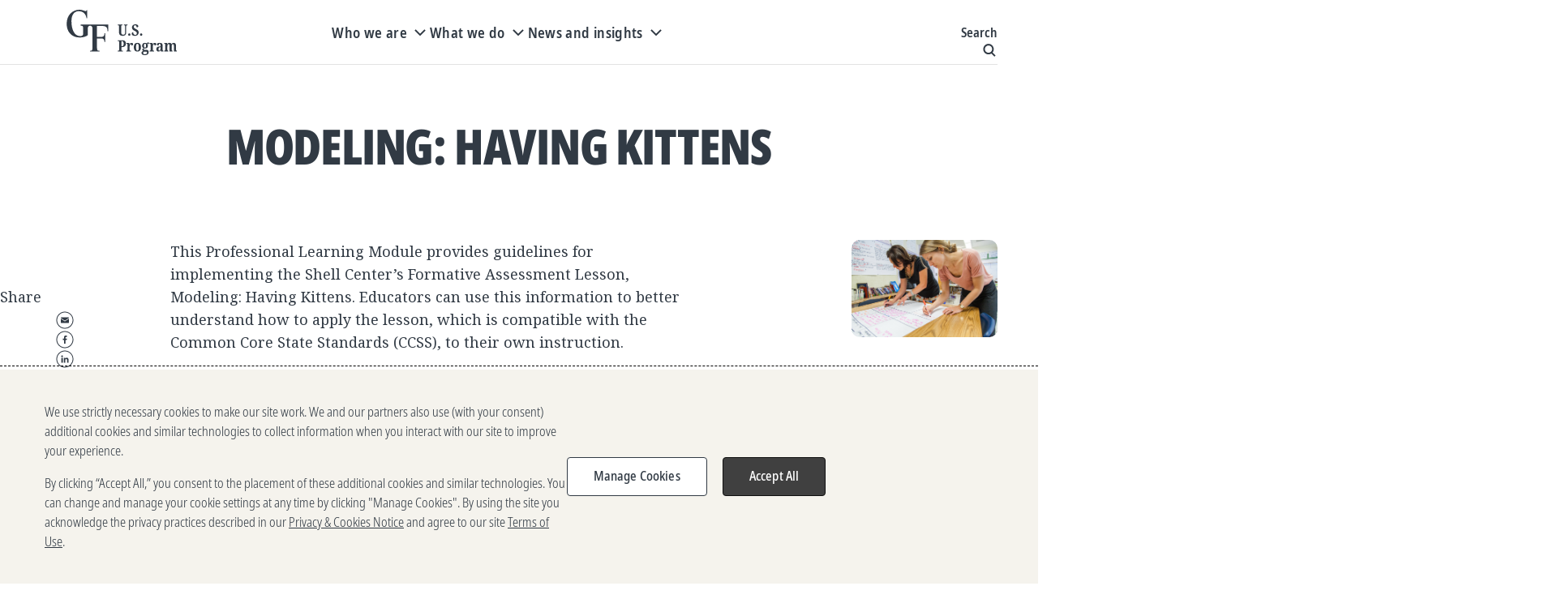

--- FILE ---
content_type: text/html; charset=utf-8
request_url: https://usprogram.gatesfoundation.org/news-and-insights/usp-resource-center/resources/modeling-having-kittens
body_size: 31040
content:

<!DOCTYPE html>
<html lang="en">
<head>
	


	<title>Modeling: Having Kittens</title>

	<meta charset="UTF-8" /><script type="text/javascript">window.NREUM||(NREUM={});NREUM.info = {"beacon":"bam.nr-data.net","errorBeacon":"bam.nr-data.net","licenseKey":"eb64bef4dd","applicationID":"1052810313","transactionName":"YANRMUNWW0dQBkRQXllJfjNyGGZdRQBTVkNSJVwLRUVaWF0AQhZ4WQJWHQ==","queueTime":0,"applicationTime":80,"agent":"","atts":""}</script><script type="text/javascript">(window.NREUM||(NREUM={})).init={privacy:{cookies_enabled:true},ajax:{deny_list:[]},session_trace:{sampling_rate:0.0,mode:"FIXED_RATE",enabled:true,error_sampling_rate:0.0},feature_flags:["soft_nav"],distributed_tracing:{enabled:true}};(window.NREUM||(NREUM={})).loader_config={agentID:"1133821996",accountID:"1457659",trustKey:"1457659",xpid:"VQICVlBWARABVFRQDwAHVVUC",licenseKey:"eb64bef4dd",applicationID:"1052810313",browserID:"1133821996"};;/*! For license information please see nr-loader-spa-1.308.0.min.js.LICENSE.txt */
(()=>{var e,t,r={384:(e,t,r)=>{"use strict";r.d(t,{NT:()=>a,US:()=>u,Zm:()=>o,bQ:()=>d,dV:()=>c,pV:()=>l});var n=r(6154),i=r(1863),s=r(1910);const a={beacon:"bam.nr-data.net",errorBeacon:"bam.nr-data.net"};function o(){return n.gm.NREUM||(n.gm.NREUM={}),void 0===n.gm.newrelic&&(n.gm.newrelic=n.gm.NREUM),n.gm.NREUM}function c(){let e=o();return e.o||(e.o={ST:n.gm.setTimeout,SI:n.gm.setImmediate||n.gm.setInterval,CT:n.gm.clearTimeout,XHR:n.gm.XMLHttpRequest,REQ:n.gm.Request,EV:n.gm.Event,PR:n.gm.Promise,MO:n.gm.MutationObserver,FETCH:n.gm.fetch,WS:n.gm.WebSocket},(0,s.i)(...Object.values(e.o))),e}function d(e,t){let r=o();r.initializedAgents??={},t.initializedAt={ms:(0,i.t)(),date:new Date},r.initializedAgents[e]=t}function u(e,t){o()[e]=t}function l(){return function(){let e=o();const t=e.info||{};e.info={beacon:a.beacon,errorBeacon:a.errorBeacon,...t}}(),function(){let e=o();const t=e.init||{};e.init={...t}}(),c(),function(){let e=o();const t=e.loader_config||{};e.loader_config={...t}}(),o()}},782:(e,t,r)=>{"use strict";r.d(t,{T:()=>n});const n=r(860).K7.pageViewTiming},860:(e,t,r)=>{"use strict";r.d(t,{$J:()=>u,K7:()=>c,P3:()=>d,XX:()=>i,Yy:()=>o,df:()=>s,qY:()=>n,v4:()=>a});const n="events",i="jserrors",s="browser/blobs",a="rum",o="browser/logs",c={ajax:"ajax",genericEvents:"generic_events",jserrors:i,logging:"logging",metrics:"metrics",pageAction:"page_action",pageViewEvent:"page_view_event",pageViewTiming:"page_view_timing",sessionReplay:"session_replay",sessionTrace:"session_trace",softNav:"soft_navigations",spa:"spa"},d={[c.pageViewEvent]:1,[c.pageViewTiming]:2,[c.metrics]:3,[c.jserrors]:4,[c.spa]:5,[c.ajax]:6,[c.sessionTrace]:7,[c.softNav]:8,[c.sessionReplay]:9,[c.logging]:10,[c.genericEvents]:11},u={[c.pageViewEvent]:a,[c.pageViewTiming]:n,[c.ajax]:n,[c.spa]:n,[c.softNav]:n,[c.metrics]:i,[c.jserrors]:i,[c.sessionTrace]:s,[c.sessionReplay]:s,[c.logging]:o,[c.genericEvents]:"ins"}},944:(e,t,r)=>{"use strict";r.d(t,{R:()=>i});var n=r(3241);function i(e,t){"function"==typeof console.debug&&(console.debug("New Relic Warning: https://github.com/newrelic/newrelic-browser-agent/blob/main/docs/warning-codes.md#".concat(e),t),(0,n.W)({agentIdentifier:null,drained:null,type:"data",name:"warn",feature:"warn",data:{code:e,secondary:t}}))}},993:(e,t,r)=>{"use strict";r.d(t,{A$:()=>s,ET:()=>a,TZ:()=>o,p_:()=>i});var n=r(860);const i={ERROR:"ERROR",WARN:"WARN",INFO:"INFO",DEBUG:"DEBUG",TRACE:"TRACE"},s={OFF:0,ERROR:1,WARN:2,INFO:3,DEBUG:4,TRACE:5},a="log",o=n.K7.logging},1541:(e,t,r)=>{"use strict";r.d(t,{U:()=>i,f:()=>n});const n={MFE:"MFE",BA:"BA"};function i(e,t){if(2!==t?.harvestEndpointVersion)return{};const r=t.agentRef.runtime.appMetadata.agents[0].entityGuid;return e?{"source.id":e.id,"source.name":e.name,"source.type":e.type,"parent.id":e.parent?.id||r,"parent.type":e.parent?.type||n.BA}:{"entity.guid":r,appId:t.agentRef.info.applicationID}}},1687:(e,t,r)=>{"use strict";r.d(t,{Ak:()=>d,Ze:()=>h,x3:()=>u});var n=r(3241),i=r(7836),s=r(3606),a=r(860),o=r(2646);const c={};function d(e,t){const r={staged:!1,priority:a.P3[t]||0};l(e),c[e].get(t)||c[e].set(t,r)}function u(e,t){e&&c[e]&&(c[e].get(t)&&c[e].delete(t),p(e,t,!1),c[e].size&&f(e))}function l(e){if(!e)throw new Error("agentIdentifier required");c[e]||(c[e]=new Map)}function h(e="",t="feature",r=!1){if(l(e),!e||!c[e].get(t)||r)return p(e,t);c[e].get(t).staged=!0,f(e)}function f(e){const t=Array.from(c[e]);t.every(([e,t])=>t.staged)&&(t.sort((e,t)=>e[1].priority-t[1].priority),t.forEach(([t])=>{c[e].delete(t),p(e,t)}))}function p(e,t,r=!0){const a=e?i.ee.get(e):i.ee,c=s.i.handlers;if(!a.aborted&&a.backlog&&c){if((0,n.W)({agentIdentifier:e,type:"lifecycle",name:"drain",feature:t}),r){const e=a.backlog[t],r=c[t];if(r){for(let t=0;e&&t<e.length;++t)g(e[t],r);Object.entries(r).forEach(([e,t])=>{Object.values(t||{}).forEach(t=>{t[0]?.on&&t[0]?.context()instanceof o.y&&t[0].on(e,t[1])})})}}a.isolatedBacklog||delete c[t],a.backlog[t]=null,a.emit("drain-"+t,[])}}function g(e,t){var r=e[1];Object.values(t[r]||{}).forEach(t=>{var r=e[0];if(t[0]===r){var n=t[1],i=e[3],s=e[2];n.apply(i,s)}})}},1738:(e,t,r)=>{"use strict";r.d(t,{U:()=>f,Y:()=>h});var n=r(3241),i=r(9908),s=r(1863),a=r(944),o=r(5701),c=r(3969),d=r(8362),u=r(860),l=r(4261);function h(e,t,r,s){const h=s||r;!h||h[e]&&h[e]!==d.d.prototype[e]||(h[e]=function(){(0,i.p)(c.xV,["API/"+e+"/called"],void 0,u.K7.metrics,r.ee),(0,n.W)({agentIdentifier:r.agentIdentifier,drained:!!o.B?.[r.agentIdentifier],type:"data",name:"api",feature:l.Pl+e,data:{}});try{return t.apply(this,arguments)}catch(e){(0,a.R)(23,e)}})}function f(e,t,r,n,a){const o=e.info;null===r?delete o.jsAttributes[t]:o.jsAttributes[t]=r,(a||null===r)&&(0,i.p)(l.Pl+n,[(0,s.t)(),t,r],void 0,"session",e.ee)}},1741:(e,t,r)=>{"use strict";r.d(t,{W:()=>s});var n=r(944),i=r(4261);class s{#e(e,...t){if(this[e]!==s.prototype[e])return this[e](...t);(0,n.R)(35,e)}addPageAction(e,t){return this.#e(i.hG,e,t)}register(e){return this.#e(i.eY,e)}recordCustomEvent(e,t){return this.#e(i.fF,e,t)}setPageViewName(e,t){return this.#e(i.Fw,e,t)}setCustomAttribute(e,t,r){return this.#e(i.cD,e,t,r)}noticeError(e,t){return this.#e(i.o5,e,t)}setUserId(e,t=!1){return this.#e(i.Dl,e,t)}setApplicationVersion(e){return this.#e(i.nb,e)}setErrorHandler(e){return this.#e(i.bt,e)}addRelease(e,t){return this.#e(i.k6,e,t)}log(e,t){return this.#e(i.$9,e,t)}start(){return this.#e(i.d3)}finished(e){return this.#e(i.BL,e)}recordReplay(){return this.#e(i.CH)}pauseReplay(){return this.#e(i.Tb)}addToTrace(e){return this.#e(i.U2,e)}setCurrentRouteName(e){return this.#e(i.PA,e)}interaction(e){return this.#e(i.dT,e)}wrapLogger(e,t,r){return this.#e(i.Wb,e,t,r)}measure(e,t){return this.#e(i.V1,e,t)}consent(e){return this.#e(i.Pv,e)}}},1863:(e,t,r)=>{"use strict";function n(){return Math.floor(performance.now())}r.d(t,{t:()=>n})},1910:(e,t,r)=>{"use strict";r.d(t,{i:()=>s});var n=r(944);const i=new Map;function s(...e){return e.every(e=>{if(i.has(e))return i.get(e);const t="function"==typeof e?e.toString():"",r=t.includes("[native code]"),s=t.includes("nrWrapper");return r||s||(0,n.R)(64,e?.name||t),i.set(e,r),r})}},2555:(e,t,r)=>{"use strict";r.d(t,{D:()=>o,f:()=>a});var n=r(384),i=r(8122);const s={beacon:n.NT.beacon,errorBeacon:n.NT.errorBeacon,licenseKey:void 0,applicationID:void 0,sa:void 0,queueTime:void 0,applicationTime:void 0,ttGuid:void 0,user:void 0,account:void 0,product:void 0,extra:void 0,jsAttributes:{},userAttributes:void 0,atts:void 0,transactionName:void 0,tNamePlain:void 0};function a(e){try{return!!e.licenseKey&&!!e.errorBeacon&&!!e.applicationID}catch(e){return!1}}const o=e=>(0,i.a)(e,s)},2614:(e,t,r)=>{"use strict";r.d(t,{BB:()=>a,H3:()=>n,g:()=>d,iL:()=>c,tS:()=>o,uh:()=>i,wk:()=>s});const n="NRBA",i="SESSION",s=144e5,a=18e5,o={STARTED:"session-started",PAUSE:"session-pause",RESET:"session-reset",RESUME:"session-resume",UPDATE:"session-update"},c={SAME_TAB:"same-tab",CROSS_TAB:"cross-tab"},d={OFF:0,FULL:1,ERROR:2}},2646:(e,t,r)=>{"use strict";r.d(t,{y:()=>n});class n{constructor(e){this.contextId=e}}},2843:(e,t,r)=>{"use strict";r.d(t,{G:()=>s,u:()=>i});var n=r(3878);function i(e,t=!1,r,i){(0,n.DD)("visibilitychange",function(){if(t)return void("hidden"===document.visibilityState&&e());e(document.visibilityState)},r,i)}function s(e,t,r){(0,n.sp)("pagehide",e,t,r)}},3241:(e,t,r)=>{"use strict";r.d(t,{W:()=>s});var n=r(6154);const i="newrelic";function s(e={}){try{n.gm.dispatchEvent(new CustomEvent(i,{detail:e}))}catch(e){}}},3304:(e,t,r)=>{"use strict";r.d(t,{A:()=>s});var n=r(7836);const i=()=>{const e=new WeakSet;return(t,r)=>{if("object"==typeof r&&null!==r){if(e.has(r))return;e.add(r)}return r}};function s(e){try{return JSON.stringify(e,i())??""}catch(e){try{n.ee.emit("internal-error",[e])}catch(e){}return""}}},3333:(e,t,r)=>{"use strict";r.d(t,{$v:()=>u,TZ:()=>n,Xh:()=>c,Zp:()=>i,kd:()=>d,mq:()=>o,nf:()=>a,qN:()=>s});const n=r(860).K7.genericEvents,i=["auxclick","click","copy","keydown","paste","scrollend"],s=["focus","blur"],a=4,o=1e3,c=2e3,d=["PageAction","UserAction","BrowserPerformance"],u={RESOURCES:"experimental.resources",REGISTER:"register"}},3434:(e,t,r)=>{"use strict";r.d(t,{Jt:()=>s,YM:()=>d});var n=r(7836),i=r(5607);const s="nr@original:".concat(i.W),a=50;var o=Object.prototype.hasOwnProperty,c=!1;function d(e,t){return e||(e=n.ee),r.inPlace=function(e,t,n,i,s){n||(n="");const a="-"===n.charAt(0);for(let o=0;o<t.length;o++){const c=t[o],d=e[c];l(d)||(e[c]=r(d,a?c+n:n,i,c,s))}},r.flag=s,r;function r(t,r,n,c,d){return l(t)?t:(r||(r=""),nrWrapper[s]=t,function(e,t,r){if(Object.defineProperty&&Object.keys)try{return Object.keys(e).forEach(function(r){Object.defineProperty(t,r,{get:function(){return e[r]},set:function(t){return e[r]=t,t}})}),t}catch(e){u([e],r)}for(var n in e)o.call(e,n)&&(t[n]=e[n])}(t,nrWrapper,e),nrWrapper);function nrWrapper(){var s,o,l,h;let f;try{o=this,s=[...arguments],l="function"==typeof n?n(s,o):n||{}}catch(t){u([t,"",[s,o,c],l],e)}i(r+"start",[s,o,c],l,d);const p=performance.now();let g;try{return h=t.apply(o,s),g=performance.now(),h}catch(e){throw g=performance.now(),i(r+"err",[s,o,e],l,d),f=e,f}finally{const e=g-p,t={start:p,end:g,duration:e,isLongTask:e>=a,methodName:c,thrownError:f};t.isLongTask&&i("long-task",[t,o],l,d),i(r+"end",[s,o,h],l,d)}}}function i(r,n,i,s){if(!c||t){var a=c;c=!0;try{e.emit(r,n,i,t,s)}catch(t){u([t,r,n,i],e)}c=a}}}function u(e,t){t||(t=n.ee);try{t.emit("internal-error",e)}catch(e){}}function l(e){return!(e&&"function"==typeof e&&e.apply&&!e[s])}},3606:(e,t,r)=>{"use strict";r.d(t,{i:()=>s});var n=r(9908);s.on=a;var i=s.handlers={};function s(e,t,r,s){a(s||n.d,i,e,t,r)}function a(e,t,r,i,s){s||(s="feature"),e||(e=n.d);var a=t[s]=t[s]||{};(a[r]=a[r]||[]).push([e,i])}},3738:(e,t,r)=>{"use strict";r.d(t,{He:()=>i,Kp:()=>o,Lc:()=>d,Rz:()=>u,TZ:()=>n,bD:()=>s,d3:()=>a,jx:()=>l,sl:()=>h,uP:()=>c});const n=r(860).K7.sessionTrace,i="bstResource",s="resource",a="-start",o="-end",c="fn"+a,d="fn"+o,u="pushState",l=1e3,h=3e4},3785:(e,t,r)=>{"use strict";r.d(t,{R:()=>c,b:()=>d});var n=r(9908),i=r(1863),s=r(860),a=r(3969),o=r(993);function c(e,t,r={},c=o.p_.INFO,d=!0,u,l=(0,i.t)()){(0,n.p)(a.xV,["API/logging/".concat(c.toLowerCase(),"/called")],void 0,s.K7.metrics,e),(0,n.p)(o.ET,[l,t,r,c,d,u],void 0,s.K7.logging,e)}function d(e){return"string"==typeof e&&Object.values(o.p_).some(t=>t===e.toUpperCase().trim())}},3878:(e,t,r)=>{"use strict";function n(e,t){return{capture:e,passive:!1,signal:t}}function i(e,t,r=!1,i){window.addEventListener(e,t,n(r,i))}function s(e,t,r=!1,i){document.addEventListener(e,t,n(r,i))}r.d(t,{DD:()=>s,jT:()=>n,sp:()=>i})},3962:(e,t,r)=>{"use strict";r.d(t,{AM:()=>a,O2:()=>l,OV:()=>s,Qu:()=>h,TZ:()=>c,ih:()=>f,pP:()=>o,t1:()=>u,tC:()=>i,wD:()=>d});var n=r(860);const i=["click","keydown","submit"],s="popstate",a="api",o="initialPageLoad",c=n.K7.softNav,d=5e3,u=500,l={INITIAL_PAGE_LOAD:"",ROUTE_CHANGE:1,UNSPECIFIED:2},h={INTERACTION:1,AJAX:2,CUSTOM_END:3,CUSTOM_TRACER:4},f={IP:"in progress",PF:"pending finish",FIN:"finished",CAN:"cancelled"}},3969:(e,t,r)=>{"use strict";r.d(t,{TZ:()=>n,XG:()=>o,rs:()=>i,xV:()=>a,z_:()=>s});const n=r(860).K7.metrics,i="sm",s="cm",a="storeSupportabilityMetrics",o="storeEventMetrics"},4234:(e,t,r)=>{"use strict";r.d(t,{W:()=>s});var n=r(7836),i=r(1687);class s{constructor(e,t){this.agentIdentifier=e,this.ee=n.ee.get(e),this.featureName=t,this.blocked=!1}deregisterDrain(){(0,i.x3)(this.agentIdentifier,this.featureName)}}},4261:(e,t,r)=>{"use strict";r.d(t,{$9:()=>u,BL:()=>c,CH:()=>p,Dl:()=>R,Fw:()=>w,PA:()=>v,Pl:()=>n,Pv:()=>A,Tb:()=>h,U2:()=>a,V1:()=>E,Wb:()=>T,bt:()=>y,cD:()=>b,d3:()=>x,dT:()=>d,eY:()=>g,fF:()=>f,hG:()=>s,hw:()=>i,k6:()=>o,nb:()=>m,o5:()=>l});const n="api-",i=n+"ixn-",s="addPageAction",a="addToTrace",o="addRelease",c="finished",d="interaction",u="log",l="noticeError",h="pauseReplay",f="recordCustomEvent",p="recordReplay",g="register",m="setApplicationVersion",v="setCurrentRouteName",b="setCustomAttribute",y="setErrorHandler",w="setPageViewName",R="setUserId",x="start",T="wrapLogger",E="measure",A="consent"},5205:(e,t,r)=>{"use strict";r.d(t,{j:()=>S});var n=r(384),i=r(1741);var s=r(2555),a=r(3333);const o=e=>{if(!e||"string"!=typeof e)return!1;try{document.createDocumentFragment().querySelector(e)}catch{return!1}return!0};var c=r(2614),d=r(944),u=r(8122);const l="[data-nr-mask]",h=e=>(0,u.a)(e,(()=>{const e={feature_flags:[],experimental:{allow_registered_children:!1,resources:!1},mask_selector:"*",block_selector:"[data-nr-block]",mask_input_options:{color:!1,date:!1,"datetime-local":!1,email:!1,month:!1,number:!1,range:!1,search:!1,tel:!1,text:!1,time:!1,url:!1,week:!1,textarea:!1,select:!1,password:!0}};return{ajax:{deny_list:void 0,block_internal:!0,enabled:!0,autoStart:!0},api:{get allow_registered_children(){return e.feature_flags.includes(a.$v.REGISTER)||e.experimental.allow_registered_children},set allow_registered_children(t){e.experimental.allow_registered_children=t},duplicate_registered_data:!1},browser_consent_mode:{enabled:!1},distributed_tracing:{enabled:void 0,exclude_newrelic_header:void 0,cors_use_newrelic_header:void 0,cors_use_tracecontext_headers:void 0,allowed_origins:void 0},get feature_flags(){return e.feature_flags},set feature_flags(t){e.feature_flags=t},generic_events:{enabled:!0,autoStart:!0},harvest:{interval:30},jserrors:{enabled:!0,autoStart:!0},logging:{enabled:!0,autoStart:!0},metrics:{enabled:!0,autoStart:!0},obfuscate:void 0,page_action:{enabled:!0},page_view_event:{enabled:!0,autoStart:!0},page_view_timing:{enabled:!0,autoStart:!0},performance:{capture_marks:!1,capture_measures:!1,capture_detail:!0,resources:{get enabled(){return e.feature_flags.includes(a.$v.RESOURCES)||e.experimental.resources},set enabled(t){e.experimental.resources=t},asset_types:[],first_party_domains:[],ignore_newrelic:!0}},privacy:{cookies_enabled:!0},proxy:{assets:void 0,beacon:void 0},session:{expiresMs:c.wk,inactiveMs:c.BB},session_replay:{autoStart:!0,enabled:!1,preload:!1,sampling_rate:10,error_sampling_rate:100,collect_fonts:!1,inline_images:!1,fix_stylesheets:!0,mask_all_inputs:!0,get mask_text_selector(){return e.mask_selector},set mask_text_selector(t){o(t)?e.mask_selector="".concat(t,",").concat(l):""===t||null===t?e.mask_selector=l:(0,d.R)(5,t)},get block_class(){return"nr-block"},get ignore_class(){return"nr-ignore"},get mask_text_class(){return"nr-mask"},get block_selector(){return e.block_selector},set block_selector(t){o(t)?e.block_selector+=",".concat(t):""!==t&&(0,d.R)(6,t)},get mask_input_options(){return e.mask_input_options},set mask_input_options(t){t&&"object"==typeof t?e.mask_input_options={...t,password:!0}:(0,d.R)(7,t)}},session_trace:{enabled:!0,autoStart:!0},soft_navigations:{enabled:!0,autoStart:!0},spa:{enabled:!0,autoStart:!0},ssl:void 0,user_actions:{enabled:!0,elementAttributes:["id","className","tagName","type"]}}})());var f=r(6154),p=r(9324);let g=0;const m={buildEnv:p.F3,distMethod:p.Xs,version:p.xv,originTime:f.WN},v={consented:!1},b={appMetadata:{},get consented(){return this.session?.state?.consent||v.consented},set consented(e){v.consented=e},customTransaction:void 0,denyList:void 0,disabled:!1,harvester:void 0,isolatedBacklog:!1,isRecording:!1,loaderType:void 0,maxBytes:3e4,obfuscator:void 0,onerror:void 0,ptid:void 0,releaseIds:{},session:void 0,timeKeeper:void 0,registeredEntities:[],jsAttributesMetadata:{bytes:0},get harvestCount(){return++g}},y=e=>{const t=(0,u.a)(e,b),r=Object.keys(m).reduce((e,t)=>(e[t]={value:m[t],writable:!1,configurable:!0,enumerable:!0},e),{});return Object.defineProperties(t,r)};var w=r(5701);const R=e=>{const t=e.startsWith("http");e+="/",r.p=t?e:"https://"+e};var x=r(7836),T=r(3241);const E={accountID:void 0,trustKey:void 0,agentID:void 0,licenseKey:void 0,applicationID:void 0,xpid:void 0},A=e=>(0,u.a)(e,E),_=new Set;function S(e,t={},r,a){let{init:o,info:c,loader_config:d,runtime:u={},exposed:l=!0}=t;if(!c){const e=(0,n.pV)();o=e.init,c=e.info,d=e.loader_config}e.init=h(o||{}),e.loader_config=A(d||{}),c.jsAttributes??={},f.bv&&(c.jsAttributes.isWorker=!0),e.info=(0,s.D)(c);const p=e.init,g=[c.beacon,c.errorBeacon];_.has(e.agentIdentifier)||(p.proxy.assets&&(R(p.proxy.assets),g.push(p.proxy.assets)),p.proxy.beacon&&g.push(p.proxy.beacon),e.beacons=[...g],function(e){const t=(0,n.pV)();Object.getOwnPropertyNames(i.W.prototype).forEach(r=>{const n=i.W.prototype[r];if("function"!=typeof n||"constructor"===n)return;let s=t[r];e[r]&&!1!==e.exposed&&"micro-agent"!==e.runtime?.loaderType&&(t[r]=(...t)=>{const n=e[r](...t);return s?s(...t):n})})}(e),(0,n.US)("activatedFeatures",w.B)),u.denyList=[...p.ajax.deny_list||[],...p.ajax.block_internal?g:[]],u.ptid=e.agentIdentifier,u.loaderType=r,e.runtime=y(u),_.has(e.agentIdentifier)||(e.ee=x.ee.get(e.agentIdentifier),e.exposed=l,(0,T.W)({agentIdentifier:e.agentIdentifier,drained:!!w.B?.[e.agentIdentifier],type:"lifecycle",name:"initialize",feature:void 0,data:e.config})),_.add(e.agentIdentifier)}},5270:(e,t,r)=>{"use strict";r.d(t,{Aw:()=>a,SR:()=>s,rF:()=>o});var n=r(384),i=r(7767);function s(e){return!!(0,n.dV)().o.MO&&(0,i.V)(e)&&!0===e?.session_trace.enabled}function a(e){return!0===e?.session_replay.preload&&s(e)}function o(e,t){try{if("string"==typeof t?.type){if("password"===t.type.toLowerCase())return"*".repeat(e?.length||0);if(void 0!==t?.dataset?.nrUnmask||t?.classList?.contains("nr-unmask"))return e}}catch(e){}return"string"==typeof e?e.replace(/[\S]/g,"*"):"*".repeat(e?.length||0)}},5289:(e,t,r)=>{"use strict";r.d(t,{GG:()=>a,Qr:()=>c,sB:()=>o});var n=r(3878),i=r(6389);function s(){return"undefined"==typeof document||"complete"===document.readyState}function a(e,t){if(s())return e();const r=(0,i.J)(e),a=setInterval(()=>{s()&&(clearInterval(a),r())},500);(0,n.sp)("load",r,t)}function o(e){if(s())return e();(0,n.DD)("DOMContentLoaded",e)}function c(e){if(s())return e();(0,n.sp)("popstate",e)}},5607:(e,t,r)=>{"use strict";r.d(t,{W:()=>n});const n=(0,r(9566).bz)()},5701:(e,t,r)=>{"use strict";r.d(t,{B:()=>s,t:()=>a});var n=r(3241);const i=new Set,s={};function a(e,t){const r=t.agentIdentifier;s[r]??={},e&&"object"==typeof e&&(i.has(r)||(t.ee.emit("rumresp",[e]),s[r]=e,i.add(r),(0,n.W)({agentIdentifier:r,loaded:!0,drained:!0,type:"lifecycle",name:"load",feature:void 0,data:e})))}},6154:(e,t,r)=>{"use strict";r.d(t,{OF:()=>d,RI:()=>i,WN:()=>h,bv:()=>s,eN:()=>f,gm:()=>a,lR:()=>l,m:()=>c,mw:()=>o,sb:()=>u});var n=r(1863);const i="undefined"!=typeof window&&!!window.document,s="undefined"!=typeof WorkerGlobalScope&&("undefined"!=typeof self&&self instanceof WorkerGlobalScope&&self.navigator instanceof WorkerNavigator||"undefined"!=typeof globalThis&&globalThis instanceof WorkerGlobalScope&&globalThis.navigator instanceof WorkerNavigator),a=i?window:"undefined"!=typeof WorkerGlobalScope&&("undefined"!=typeof self&&self instanceof WorkerGlobalScope&&self||"undefined"!=typeof globalThis&&globalThis instanceof WorkerGlobalScope&&globalThis),o=Boolean("hidden"===a?.document?.visibilityState),c=""+a?.location,d=/iPad|iPhone|iPod/.test(a.navigator?.userAgent),u=d&&"undefined"==typeof SharedWorker,l=(()=>{const e=a.navigator?.userAgent?.match(/Firefox[/\s](\d+\.\d+)/);return Array.isArray(e)&&e.length>=2?+e[1]:0})(),h=Date.now()-(0,n.t)(),f=()=>"undefined"!=typeof PerformanceNavigationTiming&&a?.performance?.getEntriesByType("navigation")?.[0]?.responseStart},6344:(e,t,r)=>{"use strict";r.d(t,{BB:()=>u,Qb:()=>l,TZ:()=>i,Ug:()=>a,Vh:()=>s,_s:()=>o,bc:()=>d,yP:()=>c});var n=r(2614);const i=r(860).K7.sessionReplay,s="errorDuringReplay",a=.12,o={DomContentLoaded:0,Load:1,FullSnapshot:2,IncrementalSnapshot:3,Meta:4,Custom:5},c={[n.g.ERROR]:15e3,[n.g.FULL]:3e5,[n.g.OFF]:0},d={RESET:{message:"Session was reset",sm:"Reset"},IMPORT:{message:"Recorder failed to import",sm:"Import"},TOO_MANY:{message:"429: Too Many Requests",sm:"Too-Many"},TOO_BIG:{message:"Payload was too large",sm:"Too-Big"},CROSS_TAB:{message:"Session Entity was set to OFF on another tab",sm:"Cross-Tab"},ENTITLEMENTS:{message:"Session Replay is not allowed and will not be started",sm:"Entitlement"}},u=5e3,l={API:"api",RESUME:"resume",SWITCH_TO_FULL:"switchToFull",INITIALIZE:"initialize",PRELOAD:"preload"}},6389:(e,t,r)=>{"use strict";function n(e,t=500,r={}){const n=r?.leading||!1;let i;return(...r)=>{n&&void 0===i&&(e.apply(this,r),i=setTimeout(()=>{i=clearTimeout(i)},t)),n||(clearTimeout(i),i=setTimeout(()=>{e.apply(this,r)},t))}}function i(e){let t=!1;return(...r)=>{t||(t=!0,e.apply(this,r))}}r.d(t,{J:()=>i,s:()=>n})},6630:(e,t,r)=>{"use strict";r.d(t,{T:()=>n});const n=r(860).K7.pageViewEvent},6774:(e,t,r)=>{"use strict";r.d(t,{T:()=>n});const n=r(860).K7.jserrors},7295:(e,t,r)=>{"use strict";r.d(t,{Xv:()=>a,gX:()=>i,iW:()=>s});var n=[];function i(e){if(!e||s(e))return!1;if(0===n.length)return!0;if("*"===n[0].hostname)return!1;for(var t=0;t<n.length;t++){var r=n[t];if(r.hostname.test(e.hostname)&&r.pathname.test(e.pathname))return!1}return!0}function s(e){return void 0===e.hostname}function a(e){if(n=[],e&&e.length)for(var t=0;t<e.length;t++){let r=e[t];if(!r)continue;if("*"===r)return void(n=[{hostname:"*"}]);0===r.indexOf("http://")?r=r.substring(7):0===r.indexOf("https://")&&(r=r.substring(8));const i=r.indexOf("/");let s,a;i>0?(s=r.substring(0,i),a=r.substring(i)):(s=r,a="*");let[c]=s.split(":");n.push({hostname:o(c),pathname:o(a,!0)})}}function o(e,t=!1){const r=e.replace(/[.+?^${}()|[\]\\]/g,e=>"\\"+e).replace(/\*/g,".*?");return new RegExp((t?"^":"")+r+"$")}},7485:(e,t,r)=>{"use strict";r.d(t,{D:()=>i});var n=r(6154);function i(e){if(0===(e||"").indexOf("data:"))return{protocol:"data"};try{const t=new URL(e,location.href),r={port:t.port,hostname:t.hostname,pathname:t.pathname,search:t.search,protocol:t.protocol.slice(0,t.protocol.indexOf(":")),sameOrigin:t.protocol===n.gm?.location?.protocol&&t.host===n.gm?.location?.host};return r.port&&""!==r.port||("http:"===t.protocol&&(r.port="80"),"https:"===t.protocol&&(r.port="443")),r.pathname&&""!==r.pathname?r.pathname.startsWith("/")||(r.pathname="/".concat(r.pathname)):r.pathname="/",r}catch(e){return{}}}},7699:(e,t,r)=>{"use strict";r.d(t,{It:()=>s,KC:()=>o,No:()=>i,qh:()=>a});var n=r(860);const i=16e3,s=1e6,a="SESSION_ERROR",o={[n.K7.logging]:!0,[n.K7.genericEvents]:!1,[n.K7.jserrors]:!1,[n.K7.ajax]:!1}},7767:(e,t,r)=>{"use strict";r.d(t,{V:()=>i});var n=r(6154);const i=e=>n.RI&&!0===e?.privacy.cookies_enabled},7836:(e,t,r)=>{"use strict";r.d(t,{P:()=>o,ee:()=>c});var n=r(384),i=r(8990),s=r(2646),a=r(5607);const o="nr@context:".concat(a.W),c=function e(t,r){var n={},a={},u={},l=!1;try{l=16===r.length&&d.initializedAgents?.[r]?.runtime.isolatedBacklog}catch(e){}var h={on:p,addEventListener:p,removeEventListener:function(e,t){var r=n[e];if(!r)return;for(var i=0;i<r.length;i++)r[i]===t&&r.splice(i,1)},emit:function(e,r,n,i,s){!1!==s&&(s=!0);if(c.aborted&&!i)return;t&&s&&t.emit(e,r,n);var o=f(n);g(e).forEach(e=>{e.apply(o,r)});var d=v()[a[e]];d&&d.push([h,e,r,o]);return o},get:m,listeners:g,context:f,buffer:function(e,t){const r=v();if(t=t||"feature",h.aborted)return;Object.entries(e||{}).forEach(([e,n])=>{a[n]=t,t in r||(r[t]=[])})},abort:function(){h._aborted=!0,Object.keys(h.backlog).forEach(e=>{delete h.backlog[e]})},isBuffering:function(e){return!!v()[a[e]]},debugId:r,backlog:l?{}:t&&"object"==typeof t.backlog?t.backlog:{},isolatedBacklog:l};return Object.defineProperty(h,"aborted",{get:()=>{let e=h._aborted||!1;return e||(t&&(e=t.aborted),e)}}),h;function f(e){return e&&e instanceof s.y?e:e?(0,i.I)(e,o,()=>new s.y(o)):new s.y(o)}function p(e,t){n[e]=g(e).concat(t)}function g(e){return n[e]||[]}function m(t){return u[t]=u[t]||e(h,t)}function v(){return h.backlog}}(void 0,"globalEE"),d=(0,n.Zm)();d.ee||(d.ee=c)},8122:(e,t,r)=>{"use strict";r.d(t,{a:()=>i});var n=r(944);function i(e,t){try{if(!e||"object"!=typeof e)return(0,n.R)(3);if(!t||"object"!=typeof t)return(0,n.R)(4);const r=Object.create(Object.getPrototypeOf(t),Object.getOwnPropertyDescriptors(t)),s=0===Object.keys(r).length?e:r;for(let a in s)if(void 0!==e[a])try{if(null===e[a]){r[a]=null;continue}Array.isArray(e[a])&&Array.isArray(t[a])?r[a]=Array.from(new Set([...e[a],...t[a]])):"object"==typeof e[a]&&"object"==typeof t[a]?r[a]=i(e[a],t[a]):r[a]=e[a]}catch(e){r[a]||(0,n.R)(1,e)}return r}catch(e){(0,n.R)(2,e)}}},8139:(e,t,r)=>{"use strict";r.d(t,{u:()=>h});var n=r(7836),i=r(3434),s=r(8990),a=r(6154);const o={},c=a.gm.XMLHttpRequest,d="addEventListener",u="removeEventListener",l="nr@wrapped:".concat(n.P);function h(e){var t=function(e){return(e||n.ee).get("events")}(e);if(o[t.debugId]++)return t;o[t.debugId]=1;var r=(0,i.YM)(t,!0);function h(e){r.inPlace(e,[d,u],"-",p)}function p(e,t){return e[1]}return"getPrototypeOf"in Object&&(a.RI&&f(document,h),c&&f(c.prototype,h),f(a.gm,h)),t.on(d+"-start",function(e,t){var n=e[1];if(null!==n&&("function"==typeof n||"object"==typeof n)&&"newrelic"!==e[0]){var i=(0,s.I)(n,l,function(){var e={object:function(){if("function"!=typeof n.handleEvent)return;return n.handleEvent.apply(n,arguments)},function:n}[typeof n];return e?r(e,"fn-",null,e.name||"anonymous"):n});this.wrapped=e[1]=i}}),t.on(u+"-start",function(e){e[1]=this.wrapped||e[1]}),t}function f(e,t,...r){let n=e;for(;"object"==typeof n&&!Object.prototype.hasOwnProperty.call(n,d);)n=Object.getPrototypeOf(n);n&&t(n,...r)}},8362:(e,t,r)=>{"use strict";r.d(t,{d:()=>s});var n=r(9566),i=r(1741);class s extends i.W{agentIdentifier=(0,n.LA)(16)}},8374:(e,t,r)=>{r.nc=(()=>{try{return document?.currentScript?.nonce}catch(e){}return""})()},8990:(e,t,r)=>{"use strict";r.d(t,{I:()=>i});var n=Object.prototype.hasOwnProperty;function i(e,t,r){if(n.call(e,t))return e[t];var i=r();if(Object.defineProperty&&Object.keys)try{return Object.defineProperty(e,t,{value:i,writable:!0,enumerable:!1}),i}catch(e){}return e[t]=i,i}},9119:(e,t,r)=>{"use strict";r.d(t,{L:()=>s});var n=/([^?#]*)[^#]*(#[^?]*|$).*/,i=/([^?#]*)().*/;function s(e,t){return e?e.replace(t?n:i,"$1$2"):e}},9300:(e,t,r)=>{"use strict";r.d(t,{T:()=>n});const n=r(860).K7.ajax},9324:(e,t,r)=>{"use strict";r.d(t,{AJ:()=>a,F3:()=>i,Xs:()=>s,Yq:()=>o,xv:()=>n});const n="1.308.0",i="PROD",s="CDN",a="@newrelic/rrweb",o="1.0.1"},9566:(e,t,r)=>{"use strict";r.d(t,{LA:()=>o,ZF:()=>c,bz:()=>a,el:()=>d});var n=r(6154);const i="xxxxxxxx-xxxx-4xxx-yxxx-xxxxxxxxxxxx";function s(e,t){return e?15&e[t]:16*Math.random()|0}function a(){const e=n.gm?.crypto||n.gm?.msCrypto;let t,r=0;return e&&e.getRandomValues&&(t=e.getRandomValues(new Uint8Array(30))),i.split("").map(e=>"x"===e?s(t,r++).toString(16):"y"===e?(3&s()|8).toString(16):e).join("")}function o(e){const t=n.gm?.crypto||n.gm?.msCrypto;let r,i=0;t&&t.getRandomValues&&(r=t.getRandomValues(new Uint8Array(e)));const a=[];for(var o=0;o<e;o++)a.push(s(r,i++).toString(16));return a.join("")}function c(){return o(16)}function d(){return o(32)}},9908:(e,t,r)=>{"use strict";r.d(t,{d:()=>n,p:()=>i});var n=r(7836).ee.get("handle");function i(e,t,r,i,s){s?(s.buffer([e],i),s.emit(e,t,r)):(n.buffer([e],i),n.emit(e,t,r))}}},n={};function i(e){var t=n[e];if(void 0!==t)return t.exports;var s=n[e]={exports:{}};return r[e](s,s.exports,i),s.exports}i.m=r,i.d=(e,t)=>{for(var r in t)i.o(t,r)&&!i.o(e,r)&&Object.defineProperty(e,r,{enumerable:!0,get:t[r]})},i.f={},i.e=e=>Promise.all(Object.keys(i.f).reduce((t,r)=>(i.f[r](e,t),t),[])),i.u=e=>({212:"nr-spa-compressor",249:"nr-spa-recorder",478:"nr-spa"}[e]+"-1.308.0.min.js"),i.o=(e,t)=>Object.prototype.hasOwnProperty.call(e,t),e={},t="NRBA-1.308.0.PROD:",i.l=(r,n,s,a)=>{if(e[r])e[r].push(n);else{var o,c;if(void 0!==s)for(var d=document.getElementsByTagName("script"),u=0;u<d.length;u++){var l=d[u];if(l.getAttribute("src")==r||l.getAttribute("data-webpack")==t+s){o=l;break}}if(!o){c=!0;var h={478:"sha512-RSfSVnmHk59T/uIPbdSE0LPeqcEdF4/+XhfJdBuccH5rYMOEZDhFdtnh6X6nJk7hGpzHd9Ujhsy7lZEz/ORYCQ==",249:"sha512-ehJXhmntm85NSqW4MkhfQqmeKFulra3klDyY0OPDUE+sQ3GokHlPh1pmAzuNy//3j4ac6lzIbmXLvGQBMYmrkg==",212:"sha512-B9h4CR46ndKRgMBcK+j67uSR2RCnJfGefU+A7FrgR/k42ovXy5x/MAVFiSvFxuVeEk/pNLgvYGMp1cBSK/G6Fg=="};(o=document.createElement("script")).charset="utf-8",i.nc&&o.setAttribute("nonce",i.nc),o.setAttribute("data-webpack",t+s),o.src=r,0!==o.src.indexOf(window.location.origin+"/")&&(o.crossOrigin="anonymous"),h[a]&&(o.integrity=h[a])}e[r]=[n];var f=(t,n)=>{o.onerror=o.onload=null,clearTimeout(p);var i=e[r];if(delete e[r],o.parentNode&&o.parentNode.removeChild(o),i&&i.forEach(e=>e(n)),t)return t(n)},p=setTimeout(f.bind(null,void 0,{type:"timeout",target:o}),12e4);o.onerror=f.bind(null,o.onerror),o.onload=f.bind(null,o.onload),c&&document.head.appendChild(o)}},i.r=e=>{"undefined"!=typeof Symbol&&Symbol.toStringTag&&Object.defineProperty(e,Symbol.toStringTag,{value:"Module"}),Object.defineProperty(e,"__esModule",{value:!0})},i.p="https://js-agent.newrelic.com/",(()=>{var e={38:0,788:0};i.f.j=(t,r)=>{var n=i.o(e,t)?e[t]:void 0;if(0!==n)if(n)r.push(n[2]);else{var s=new Promise((r,i)=>n=e[t]=[r,i]);r.push(n[2]=s);var a=i.p+i.u(t),o=new Error;i.l(a,r=>{if(i.o(e,t)&&(0!==(n=e[t])&&(e[t]=void 0),n)){var s=r&&("load"===r.type?"missing":r.type),a=r&&r.target&&r.target.src;o.message="Loading chunk "+t+" failed: ("+s+": "+a+")",o.name="ChunkLoadError",o.type=s,o.request=a,n[1](o)}},"chunk-"+t,t)}};var t=(t,r)=>{var n,s,[a,o,c]=r,d=0;if(a.some(t=>0!==e[t])){for(n in o)i.o(o,n)&&(i.m[n]=o[n]);if(c)c(i)}for(t&&t(r);d<a.length;d++)s=a[d],i.o(e,s)&&e[s]&&e[s][0](),e[s]=0},r=self["webpackChunk:NRBA-1.308.0.PROD"]=self["webpackChunk:NRBA-1.308.0.PROD"]||[];r.forEach(t.bind(null,0)),r.push=t.bind(null,r.push.bind(r))})(),(()=>{"use strict";i(8374);var e=i(8362),t=i(860);const r=Object.values(t.K7);var n=i(5205);var s=i(9908),a=i(1863),o=i(4261),c=i(1738);var d=i(1687),u=i(4234),l=i(5289),h=i(6154),f=i(944),p=i(5270),g=i(7767),m=i(6389),v=i(7699);class b extends u.W{constructor(e,t){super(e.agentIdentifier,t),this.agentRef=e,this.abortHandler=void 0,this.featAggregate=void 0,this.loadedSuccessfully=void 0,this.onAggregateImported=new Promise(e=>{this.loadedSuccessfully=e}),this.deferred=Promise.resolve(),!1===e.init[this.featureName].autoStart?this.deferred=new Promise((t,r)=>{this.ee.on("manual-start-all",(0,m.J)(()=>{(0,d.Ak)(e.agentIdentifier,this.featureName),t()}))}):(0,d.Ak)(e.agentIdentifier,t)}importAggregator(e,t,r={}){if(this.featAggregate)return;const n=async()=>{let n;await this.deferred;try{if((0,g.V)(e.init)){const{setupAgentSession:t}=await i.e(478).then(i.bind(i,8766));n=t(e)}}catch(e){(0,f.R)(20,e),this.ee.emit("internal-error",[e]),(0,s.p)(v.qh,[e],void 0,this.featureName,this.ee)}try{if(!this.#t(this.featureName,n,e.init))return(0,d.Ze)(this.agentIdentifier,this.featureName),void this.loadedSuccessfully(!1);const{Aggregate:i}=await t();this.featAggregate=new i(e,r),e.runtime.harvester.initializedAggregates.push(this.featAggregate),this.loadedSuccessfully(!0)}catch(e){(0,f.R)(34,e),this.abortHandler?.(),(0,d.Ze)(this.agentIdentifier,this.featureName,!0),this.loadedSuccessfully(!1),this.ee&&this.ee.abort()}};h.RI?(0,l.GG)(()=>n(),!0):n()}#t(e,r,n){if(this.blocked)return!1;switch(e){case t.K7.sessionReplay:return(0,p.SR)(n)&&!!r;case t.K7.sessionTrace:return!!r;default:return!0}}}var y=i(6630),w=i(2614),R=i(3241);class x extends b{static featureName=y.T;constructor(e){var t;super(e,y.T),this.setupInspectionEvents(e.agentIdentifier),t=e,(0,c.Y)(o.Fw,function(e,r){"string"==typeof e&&("/"!==e.charAt(0)&&(e="/"+e),t.runtime.customTransaction=(r||"http://custom.transaction")+e,(0,s.p)(o.Pl+o.Fw,[(0,a.t)()],void 0,void 0,t.ee))},t),this.importAggregator(e,()=>i.e(478).then(i.bind(i,2467)))}setupInspectionEvents(e){const t=(t,r)=>{t&&(0,R.W)({agentIdentifier:e,timeStamp:t.timeStamp,loaded:"complete"===t.target.readyState,type:"window",name:r,data:t.target.location+""})};(0,l.sB)(e=>{t(e,"DOMContentLoaded")}),(0,l.GG)(e=>{t(e,"load")}),(0,l.Qr)(e=>{t(e,"navigate")}),this.ee.on(w.tS.UPDATE,(t,r)=>{(0,R.W)({agentIdentifier:e,type:"lifecycle",name:"session",data:r})})}}var T=i(384);class E extends e.d{constructor(e){var t;(super(),h.gm)?(this.features={},(0,T.bQ)(this.agentIdentifier,this),this.desiredFeatures=new Set(e.features||[]),this.desiredFeatures.add(x),(0,n.j)(this,e,e.loaderType||"agent"),t=this,(0,c.Y)(o.cD,function(e,r,n=!1){if("string"==typeof e){if(["string","number","boolean"].includes(typeof r)||null===r)return(0,c.U)(t,e,r,o.cD,n);(0,f.R)(40,typeof r)}else(0,f.R)(39,typeof e)},t),function(e){(0,c.Y)(o.Dl,function(t,r=!1){if("string"!=typeof t&&null!==t)return void(0,f.R)(41,typeof t);const n=e.info.jsAttributes["enduser.id"];r&&null!=n&&n!==t?(0,s.p)(o.Pl+"setUserIdAndResetSession",[t],void 0,"session",e.ee):(0,c.U)(e,"enduser.id",t,o.Dl,!0)},e)}(this),function(e){(0,c.Y)(o.nb,function(t){if("string"==typeof t||null===t)return(0,c.U)(e,"application.version",t,o.nb,!1);(0,f.R)(42,typeof t)},e)}(this),function(e){(0,c.Y)(o.d3,function(){e.ee.emit("manual-start-all")},e)}(this),function(e){(0,c.Y)(o.Pv,function(t=!0){if("boolean"==typeof t){if((0,s.p)(o.Pl+o.Pv,[t],void 0,"session",e.ee),e.runtime.consented=t,t){const t=e.features.page_view_event;t.onAggregateImported.then(e=>{const r=t.featAggregate;e&&!r.sentRum&&r.sendRum()})}}else(0,f.R)(65,typeof t)},e)}(this),this.run()):(0,f.R)(21)}get config(){return{info:this.info,init:this.init,loader_config:this.loader_config,runtime:this.runtime}}get api(){return this}run(){try{const e=function(e){const t={};return r.forEach(r=>{t[r]=!!e[r]?.enabled}),t}(this.init),n=[...this.desiredFeatures];n.sort((e,r)=>t.P3[e.featureName]-t.P3[r.featureName]),n.forEach(r=>{if(!e[r.featureName]&&r.featureName!==t.K7.pageViewEvent)return;if(r.featureName===t.K7.spa)return void(0,f.R)(67);const n=function(e){switch(e){case t.K7.ajax:return[t.K7.jserrors];case t.K7.sessionTrace:return[t.K7.ajax,t.K7.pageViewEvent];case t.K7.sessionReplay:return[t.K7.sessionTrace];case t.K7.pageViewTiming:return[t.K7.pageViewEvent];default:return[]}}(r.featureName).filter(e=>!(e in this.features));n.length>0&&(0,f.R)(36,{targetFeature:r.featureName,missingDependencies:n}),this.features[r.featureName]=new r(this)})}catch(e){(0,f.R)(22,e);for(const e in this.features)this.features[e].abortHandler?.();const t=(0,T.Zm)();delete t.initializedAgents[this.agentIdentifier]?.features,delete this.sharedAggregator;return t.ee.get(this.agentIdentifier).abort(),!1}}}var A=i(2843),_=i(782);class S extends b{static featureName=_.T;constructor(e){super(e,_.T),h.RI&&((0,A.u)(()=>(0,s.p)("docHidden",[(0,a.t)()],void 0,_.T,this.ee),!0),(0,A.G)(()=>(0,s.p)("winPagehide",[(0,a.t)()],void 0,_.T,this.ee)),this.importAggregator(e,()=>i.e(478).then(i.bind(i,9917))))}}var O=i(3969);class I extends b{static featureName=O.TZ;constructor(e){super(e,O.TZ),h.RI&&document.addEventListener("securitypolicyviolation",e=>{(0,s.p)(O.xV,["Generic/CSPViolation/Detected"],void 0,this.featureName,this.ee)}),this.importAggregator(e,()=>i.e(478).then(i.bind(i,6555)))}}var N=i(6774),P=i(3878),k=i(3304);class D{constructor(e,t,r,n,i){this.name="UncaughtError",this.message="string"==typeof e?e:(0,k.A)(e),this.sourceURL=t,this.line=r,this.column=n,this.__newrelic=i}}function C(e){return M(e)?e:new D(void 0!==e?.message?e.message:e,e?.filename||e?.sourceURL,e?.lineno||e?.line,e?.colno||e?.col,e?.__newrelic,e?.cause)}function j(e){const t="Unhandled Promise Rejection: ";if(!e?.reason)return;if(M(e.reason)){try{e.reason.message.startsWith(t)||(e.reason.message=t+e.reason.message)}catch(e){}return C(e.reason)}const r=C(e.reason);return(r.message||"").startsWith(t)||(r.message=t+r.message),r}function L(e){if(e.error instanceof SyntaxError&&!/:\d+$/.test(e.error.stack?.trim())){const t=new D(e.message,e.filename,e.lineno,e.colno,e.error.__newrelic,e.cause);return t.name=SyntaxError.name,t}return M(e.error)?e.error:C(e)}function M(e){return e instanceof Error&&!!e.stack}function H(e,r,n,i,o=(0,a.t)()){"string"==typeof e&&(e=new Error(e)),(0,s.p)("err",[e,o,!1,r,n.runtime.isRecording,void 0,i],void 0,t.K7.jserrors,n.ee),(0,s.p)("uaErr",[],void 0,t.K7.genericEvents,n.ee)}var B=i(1541),K=i(993),W=i(3785);function U(e,{customAttributes:t={},level:r=K.p_.INFO}={},n,i,s=(0,a.t)()){(0,W.R)(n.ee,e,t,r,!1,i,s)}function F(e,r,n,i,c=(0,a.t)()){(0,s.p)(o.Pl+o.hG,[c,e,r,i],void 0,t.K7.genericEvents,n.ee)}function V(e,r,n,i,c=(0,a.t)()){const{start:d,end:u,customAttributes:l}=r||{},h={customAttributes:l||{}};if("object"!=typeof h.customAttributes||"string"!=typeof e||0===e.length)return void(0,f.R)(57);const p=(e,t)=>null==e?t:"number"==typeof e?e:e instanceof PerformanceMark?e.startTime:Number.NaN;if(h.start=p(d,0),h.end=p(u,c),Number.isNaN(h.start)||Number.isNaN(h.end))(0,f.R)(57);else{if(h.duration=h.end-h.start,!(h.duration<0))return(0,s.p)(o.Pl+o.V1,[h,e,i],void 0,t.K7.genericEvents,n.ee),h;(0,f.R)(58)}}function G(e,r={},n,i,c=(0,a.t)()){(0,s.p)(o.Pl+o.fF,[c,e,r,i],void 0,t.K7.genericEvents,n.ee)}function z(e){(0,c.Y)(o.eY,function(t){return Y(e,t)},e)}function Y(e,r,n){(0,f.R)(54,"newrelic.register"),r||={},r.type=B.f.MFE,r.licenseKey||=e.info.licenseKey,r.blocked=!1,r.parent=n||{},Array.isArray(r.tags)||(r.tags=[]);const i={};r.tags.forEach(e=>{"name"!==e&&"id"!==e&&(i["source.".concat(e)]=!0)}),r.isolated??=!0;let o=()=>{};const c=e.runtime.registeredEntities;if(!r.isolated){const e=c.find(({metadata:{target:{id:e}}})=>e===r.id&&!r.isolated);if(e)return e}const d=e=>{r.blocked=!0,o=e};function u(e){return"string"==typeof e&&!!e.trim()&&e.trim().length<501||"number"==typeof e}e.init.api.allow_registered_children||d((0,m.J)(()=>(0,f.R)(55))),u(r.id)&&u(r.name)||d((0,m.J)(()=>(0,f.R)(48,r)));const l={addPageAction:(t,n={})=>g(F,[t,{...i,...n},e],r),deregister:()=>{d((0,m.J)(()=>(0,f.R)(68)))},log:(t,n={})=>g(U,[t,{...n,customAttributes:{...i,...n.customAttributes||{}}},e],r),measure:(t,n={})=>g(V,[t,{...n,customAttributes:{...i,...n.customAttributes||{}}},e],r),noticeError:(t,n={})=>g(H,[t,{...i,...n},e],r),register:(t={})=>g(Y,[e,t],l.metadata.target),recordCustomEvent:(t,n={})=>g(G,[t,{...i,...n},e],r),setApplicationVersion:e=>p("application.version",e),setCustomAttribute:(e,t)=>p(e,t),setUserId:e=>p("enduser.id",e),metadata:{customAttributes:i,target:r}},h=()=>(r.blocked&&o(),r.blocked);h()||c.push(l);const p=(e,t)=>{h()||(i[e]=t)},g=(r,n,i)=>{if(h())return;const o=(0,a.t)();(0,s.p)(O.xV,["API/register/".concat(r.name,"/called")],void 0,t.K7.metrics,e.ee);try{if(e.init.api.duplicate_registered_data&&"register"!==r.name){let e=n;if(n[1]instanceof Object){const t={"child.id":i.id,"child.type":i.type};e="customAttributes"in n[1]?[n[0],{...n[1],customAttributes:{...n[1].customAttributes,...t}},...n.slice(2)]:[n[0],{...n[1],...t},...n.slice(2)]}r(...e,void 0,o)}return r(...n,i,o)}catch(e){(0,f.R)(50,e)}};return l}class Z extends b{static featureName=N.T;constructor(e){var t;super(e,N.T),t=e,(0,c.Y)(o.o5,(e,r)=>H(e,r,t),t),function(e){(0,c.Y)(o.bt,function(t){e.runtime.onerror=t},e)}(e),function(e){let t=0;(0,c.Y)(o.k6,function(e,r){++t>10||(this.runtime.releaseIds[e.slice(-200)]=(""+r).slice(-200))},e)}(e),z(e);try{this.removeOnAbort=new AbortController}catch(e){}this.ee.on("internal-error",(t,r)=>{this.abortHandler&&(0,s.p)("ierr",[C(t),(0,a.t)(),!0,{},e.runtime.isRecording,r],void 0,this.featureName,this.ee)}),h.gm.addEventListener("unhandledrejection",t=>{this.abortHandler&&(0,s.p)("err",[j(t),(0,a.t)(),!1,{unhandledPromiseRejection:1},e.runtime.isRecording],void 0,this.featureName,this.ee)},(0,P.jT)(!1,this.removeOnAbort?.signal)),h.gm.addEventListener("error",t=>{this.abortHandler&&(0,s.p)("err",[L(t),(0,a.t)(),!1,{},e.runtime.isRecording],void 0,this.featureName,this.ee)},(0,P.jT)(!1,this.removeOnAbort?.signal)),this.abortHandler=this.#r,this.importAggregator(e,()=>i.e(478).then(i.bind(i,2176)))}#r(){this.removeOnAbort?.abort(),this.abortHandler=void 0}}var q=i(8990);let X=1;function J(e){const t=typeof e;return!e||"object"!==t&&"function"!==t?-1:e===h.gm?0:(0,q.I)(e,"nr@id",function(){return X++})}function Q(e){if("string"==typeof e&&e.length)return e.length;if("object"==typeof e){if("undefined"!=typeof ArrayBuffer&&e instanceof ArrayBuffer&&e.byteLength)return e.byteLength;if("undefined"!=typeof Blob&&e instanceof Blob&&e.size)return e.size;if(!("undefined"!=typeof FormData&&e instanceof FormData))try{return(0,k.A)(e).length}catch(e){return}}}var ee=i(8139),te=i(7836),re=i(3434);const ne={},ie=["open","send"];function se(e){var t=e||te.ee;const r=function(e){return(e||te.ee).get("xhr")}(t);if(void 0===h.gm.XMLHttpRequest)return r;if(ne[r.debugId]++)return r;ne[r.debugId]=1,(0,ee.u)(t);var n=(0,re.YM)(r),i=h.gm.XMLHttpRequest,s=h.gm.MutationObserver,a=h.gm.Promise,o=h.gm.setInterval,c="readystatechange",d=["onload","onerror","onabort","onloadstart","onloadend","onprogress","ontimeout"],u=[],l=h.gm.XMLHttpRequest=function(e){const t=new i(e),s=r.context(t);try{r.emit("new-xhr",[t],s),t.addEventListener(c,(a=s,function(){var e=this;e.readyState>3&&!a.resolved&&(a.resolved=!0,r.emit("xhr-resolved",[],e)),n.inPlace(e,d,"fn-",y)}),(0,P.jT)(!1))}catch(e){(0,f.R)(15,e);try{r.emit("internal-error",[e])}catch(e){}}var a;return t};function p(e,t){n.inPlace(t,["onreadystatechange"],"fn-",y)}if(function(e,t){for(var r in e)t[r]=e[r]}(i,l),l.prototype=i.prototype,n.inPlace(l.prototype,ie,"-xhr-",y),r.on("send-xhr-start",function(e,t){p(e,t),function(e){u.push(e),s&&(g?g.then(b):o?o(b):(m=-m,v.data=m))}(t)}),r.on("open-xhr-start",p),s){var g=a&&a.resolve();if(!o&&!a){var m=1,v=document.createTextNode(m);new s(b).observe(v,{characterData:!0})}}else t.on("fn-end",function(e){e[0]&&e[0].type===c||b()});function b(){for(var e=0;e<u.length;e++)p(0,u[e]);u.length&&(u=[])}function y(e,t){return t}return r}var ae="fetch-",oe=ae+"body-",ce=["arrayBuffer","blob","json","text","formData"],de=h.gm.Request,ue=h.gm.Response,le="prototype";const he={};function fe(e){const t=function(e){return(e||te.ee).get("fetch")}(e);if(!(de&&ue&&h.gm.fetch))return t;if(he[t.debugId]++)return t;function r(e,r,n){var i=e[r];"function"==typeof i&&(e[r]=function(){var e,r=[...arguments],s={};t.emit(n+"before-start",[r],s),s[te.P]&&s[te.P].dt&&(e=s[te.P].dt);var a=i.apply(this,r);return t.emit(n+"start",[r,e],a),a.then(function(e){return t.emit(n+"end",[null,e],a),e},function(e){throw t.emit(n+"end",[e],a),e})})}return he[t.debugId]=1,ce.forEach(e=>{r(de[le],e,oe),r(ue[le],e,oe)}),r(h.gm,"fetch",ae),t.on(ae+"end",function(e,r){var n=this;if(r){var i=r.headers.get("content-length");null!==i&&(n.rxSize=i),t.emit(ae+"done",[null,r],n)}else t.emit(ae+"done",[e],n)}),t}var pe=i(7485),ge=i(9566);class me{constructor(e){this.agentRef=e}generateTracePayload(e){const t=this.agentRef.loader_config;if(!this.shouldGenerateTrace(e)||!t)return null;var r=(t.accountID||"").toString()||null,n=(t.agentID||"").toString()||null,i=(t.trustKey||"").toString()||null;if(!r||!n)return null;var s=(0,ge.ZF)(),a=(0,ge.el)(),o=Date.now(),c={spanId:s,traceId:a,timestamp:o};return(e.sameOrigin||this.isAllowedOrigin(e)&&this.useTraceContextHeadersForCors())&&(c.traceContextParentHeader=this.generateTraceContextParentHeader(s,a),c.traceContextStateHeader=this.generateTraceContextStateHeader(s,o,r,n,i)),(e.sameOrigin&&!this.excludeNewrelicHeader()||!e.sameOrigin&&this.isAllowedOrigin(e)&&this.useNewrelicHeaderForCors())&&(c.newrelicHeader=this.generateTraceHeader(s,a,o,r,n,i)),c}generateTraceContextParentHeader(e,t){return"00-"+t+"-"+e+"-01"}generateTraceContextStateHeader(e,t,r,n,i){return i+"@nr=0-1-"+r+"-"+n+"-"+e+"----"+t}generateTraceHeader(e,t,r,n,i,s){if(!("function"==typeof h.gm?.btoa))return null;var a={v:[0,1],d:{ty:"Browser",ac:n,ap:i,id:e,tr:t,ti:r}};return s&&n!==s&&(a.d.tk=s),btoa((0,k.A)(a))}shouldGenerateTrace(e){return this.agentRef.init?.distributed_tracing?.enabled&&this.isAllowedOrigin(e)}isAllowedOrigin(e){var t=!1;const r=this.agentRef.init?.distributed_tracing;if(e.sameOrigin)t=!0;else if(r?.allowed_origins instanceof Array)for(var n=0;n<r.allowed_origins.length;n++){var i=(0,pe.D)(r.allowed_origins[n]);if(e.hostname===i.hostname&&e.protocol===i.protocol&&e.port===i.port){t=!0;break}}return t}excludeNewrelicHeader(){var e=this.agentRef.init?.distributed_tracing;return!!e&&!!e.exclude_newrelic_header}useNewrelicHeaderForCors(){var e=this.agentRef.init?.distributed_tracing;return!!e&&!1!==e.cors_use_newrelic_header}useTraceContextHeadersForCors(){var e=this.agentRef.init?.distributed_tracing;return!!e&&!!e.cors_use_tracecontext_headers}}var ve=i(9300),be=i(7295);function ye(e){return"string"==typeof e?e:e instanceof(0,T.dV)().o.REQ?e.url:h.gm?.URL&&e instanceof URL?e.href:void 0}var we=["load","error","abort","timeout"],Re=we.length,xe=(0,T.dV)().o.REQ,Te=(0,T.dV)().o.XHR;const Ee="X-NewRelic-App-Data";class Ae extends b{static featureName=ve.T;constructor(e){super(e,ve.T),this.dt=new me(e),this.handler=(e,t,r,n)=>(0,s.p)(e,t,r,n,this.ee);try{const e={xmlhttprequest:"xhr",fetch:"fetch",beacon:"beacon"};h.gm?.performance?.getEntriesByType("resource").forEach(r=>{if(r.initiatorType in e&&0!==r.responseStatus){const n={status:r.responseStatus},i={rxSize:r.transferSize,duration:Math.floor(r.duration),cbTime:0};_e(n,r.name),this.handler("xhr",[n,i,r.startTime,r.responseEnd,e[r.initiatorType]],void 0,t.K7.ajax)}})}catch(e){}fe(this.ee),se(this.ee),function(e,r,n,i){function o(e){var t=this;t.totalCbs=0,t.called=0,t.cbTime=0,t.end=T,t.ended=!1,t.xhrGuids={},t.lastSize=null,t.loadCaptureCalled=!1,t.params=this.params||{},t.metrics=this.metrics||{},t.latestLongtaskEnd=0,e.addEventListener("load",function(r){E(t,e)},(0,P.jT)(!1)),h.lR||e.addEventListener("progress",function(e){t.lastSize=e.loaded},(0,P.jT)(!1))}function c(e){this.params={method:e[0]},_e(this,e[1]),this.metrics={}}function d(t,r){e.loader_config.xpid&&this.sameOrigin&&r.setRequestHeader("X-NewRelic-ID",e.loader_config.xpid);var n=i.generateTracePayload(this.parsedOrigin);if(n){var s=!1;n.newrelicHeader&&(r.setRequestHeader("newrelic",n.newrelicHeader),s=!0),n.traceContextParentHeader&&(r.setRequestHeader("traceparent",n.traceContextParentHeader),n.traceContextStateHeader&&r.setRequestHeader("tracestate",n.traceContextStateHeader),s=!0),s&&(this.dt=n)}}function u(e,t){var n=this.metrics,i=e[0],s=this;if(n&&i){var o=Q(i);o&&(n.txSize=o)}this.startTime=(0,a.t)(),this.body=i,this.listener=function(e){try{"abort"!==e.type||s.loadCaptureCalled||(s.params.aborted=!0),("load"!==e.type||s.called===s.totalCbs&&(s.onloadCalled||"function"!=typeof t.onload)&&"function"==typeof s.end)&&s.end(t)}catch(e){try{r.emit("internal-error",[e])}catch(e){}}};for(var c=0;c<Re;c++)t.addEventListener(we[c],this.listener,(0,P.jT)(!1))}function l(e,t,r){this.cbTime+=e,t?this.onloadCalled=!0:this.called+=1,this.called!==this.totalCbs||!this.onloadCalled&&"function"==typeof r.onload||"function"!=typeof this.end||this.end(r)}function f(e,t){var r=""+J(e)+!!t;this.xhrGuids&&!this.xhrGuids[r]&&(this.xhrGuids[r]=!0,this.totalCbs+=1)}function p(e,t){var r=""+J(e)+!!t;this.xhrGuids&&this.xhrGuids[r]&&(delete this.xhrGuids[r],this.totalCbs-=1)}function g(){this.endTime=(0,a.t)()}function m(e,t){t instanceof Te&&"load"===e[0]&&r.emit("xhr-load-added",[e[1],e[2]],t)}function v(e,t){t instanceof Te&&"load"===e[0]&&r.emit("xhr-load-removed",[e[1],e[2]],t)}function b(e,t,r){t instanceof Te&&("onload"===r&&(this.onload=!0),("load"===(e[0]&&e[0].type)||this.onload)&&(this.xhrCbStart=(0,a.t)()))}function y(e,t){this.xhrCbStart&&r.emit("xhr-cb-time",[(0,a.t)()-this.xhrCbStart,this.onload,t],t)}function w(e){var t,r=e[1]||{};if("string"==typeof e[0]?0===(t=e[0]).length&&h.RI&&(t=""+h.gm.location.href):e[0]&&e[0].url?t=e[0].url:h.gm?.URL&&e[0]&&e[0]instanceof URL?t=e[0].href:"function"==typeof e[0].toString&&(t=e[0].toString()),"string"==typeof t&&0!==t.length){t&&(this.parsedOrigin=(0,pe.D)(t),this.sameOrigin=this.parsedOrigin.sameOrigin);var n=i.generateTracePayload(this.parsedOrigin);if(n&&(n.newrelicHeader||n.traceContextParentHeader))if(e[0]&&e[0].headers)o(e[0].headers,n)&&(this.dt=n);else{var s={};for(var a in r)s[a]=r[a];s.headers=new Headers(r.headers||{}),o(s.headers,n)&&(this.dt=n),e.length>1?e[1]=s:e.push(s)}}function o(e,t){var r=!1;return t.newrelicHeader&&(e.set("newrelic",t.newrelicHeader),r=!0),t.traceContextParentHeader&&(e.set("traceparent",t.traceContextParentHeader),t.traceContextStateHeader&&e.set("tracestate",t.traceContextStateHeader),r=!0),r}}function R(e,t){this.params={},this.metrics={},this.startTime=(0,a.t)(),this.dt=t,e.length>=1&&(this.target=e[0]),e.length>=2&&(this.opts=e[1]);var r=this.opts||{},n=this.target;_e(this,ye(n));var i=(""+(n&&n instanceof xe&&n.method||r.method||"GET")).toUpperCase();this.params.method=i,this.body=r.body,this.txSize=Q(r.body)||0}function x(e,r){if(this.endTime=(0,a.t)(),this.params||(this.params={}),(0,be.iW)(this.params))return;let i;this.params.status=r?r.status:0,"string"==typeof this.rxSize&&this.rxSize.length>0&&(i=+this.rxSize);const s={txSize:this.txSize,rxSize:i,duration:(0,a.t)()-this.startTime};n("xhr",[this.params,s,this.startTime,this.endTime,"fetch"],this,t.K7.ajax)}function T(e){const r=this.params,i=this.metrics;if(!this.ended){this.ended=!0;for(let t=0;t<Re;t++)e.removeEventListener(we[t],this.listener,!1);r.aborted||(0,be.iW)(r)||(i.duration=(0,a.t)()-this.startTime,this.loadCaptureCalled||4!==e.readyState?null==r.status&&(r.status=0):E(this,e),i.cbTime=this.cbTime,n("xhr",[r,i,this.startTime,this.endTime,"xhr"],this,t.K7.ajax))}}function E(e,n){e.params.status=n.status;var i=function(e,t){var r=e.responseType;return"json"===r&&null!==t?t:"arraybuffer"===r||"blob"===r||"json"===r?Q(e.response):"text"===r||""===r||void 0===r?Q(e.responseText):void 0}(n,e.lastSize);if(i&&(e.metrics.rxSize=i),e.sameOrigin&&n.getAllResponseHeaders().indexOf(Ee)>=0){var a=n.getResponseHeader(Ee);a&&((0,s.p)(O.rs,["Ajax/CrossApplicationTracing/Header/Seen"],void 0,t.K7.metrics,r),e.params.cat=a.split(", ").pop())}e.loadCaptureCalled=!0}r.on("new-xhr",o),r.on("open-xhr-start",c),r.on("open-xhr-end",d),r.on("send-xhr-start",u),r.on("xhr-cb-time",l),r.on("xhr-load-added",f),r.on("xhr-load-removed",p),r.on("xhr-resolved",g),r.on("addEventListener-end",m),r.on("removeEventListener-end",v),r.on("fn-end",y),r.on("fetch-before-start",w),r.on("fetch-start",R),r.on("fn-start",b),r.on("fetch-done",x)}(e,this.ee,this.handler,this.dt),this.importAggregator(e,()=>i.e(478).then(i.bind(i,3845)))}}function _e(e,t){var r=(0,pe.D)(t),n=e.params||e;n.hostname=r.hostname,n.port=r.port,n.protocol=r.protocol,n.host=r.hostname+":"+r.port,n.pathname=r.pathname,e.parsedOrigin=r,e.sameOrigin=r.sameOrigin}const Se={},Oe=["pushState","replaceState"];function Ie(e){const t=function(e){return(e||te.ee).get("history")}(e);return!h.RI||Se[t.debugId]++||(Se[t.debugId]=1,(0,re.YM)(t).inPlace(window.history,Oe,"-")),t}var Ne=i(3738);function Pe(e){(0,c.Y)(o.BL,function(r=Date.now()){const n=r-h.WN;n<0&&(0,f.R)(62,r),(0,s.p)(O.XG,[o.BL,{time:n}],void 0,t.K7.metrics,e.ee),e.addToTrace({name:o.BL,start:r,origin:"nr"}),(0,s.p)(o.Pl+o.hG,[n,o.BL],void 0,t.K7.genericEvents,e.ee)},e)}const{He:ke,bD:De,d3:Ce,Kp:je,TZ:Le,Lc:Me,uP:He,Rz:Be}=Ne;class Ke extends b{static featureName=Le;constructor(e){var r;super(e,Le),r=e,(0,c.Y)(o.U2,function(e){if(!(e&&"object"==typeof e&&e.name&&e.start))return;const n={n:e.name,s:e.start-h.WN,e:(e.end||e.start)-h.WN,o:e.origin||"",t:"api"};n.s<0||n.e<0||n.e<n.s?(0,f.R)(61,{start:n.s,end:n.e}):(0,s.p)("bstApi",[n],void 0,t.K7.sessionTrace,r.ee)},r),Pe(e);if(!(0,g.V)(e.init))return void this.deregisterDrain();const n=this.ee;let d;Ie(n),this.eventsEE=(0,ee.u)(n),this.eventsEE.on(He,function(e,t){this.bstStart=(0,a.t)()}),this.eventsEE.on(Me,function(e,r){(0,s.p)("bst",[e[0],r,this.bstStart,(0,a.t)()],void 0,t.K7.sessionTrace,n)}),n.on(Be+Ce,function(e){this.time=(0,a.t)(),this.startPath=location.pathname+location.hash}),n.on(Be+je,function(e){(0,s.p)("bstHist",[location.pathname+location.hash,this.startPath,this.time],void 0,t.K7.sessionTrace,n)});try{d=new PerformanceObserver(e=>{const r=e.getEntries();(0,s.p)(ke,[r],void 0,t.K7.sessionTrace,n)}),d.observe({type:De,buffered:!0})}catch(e){}this.importAggregator(e,()=>i.e(478).then(i.bind(i,6974)),{resourceObserver:d})}}var We=i(6344);class Ue extends b{static featureName=We.TZ;#n;recorder;constructor(e){var r;let n;super(e,We.TZ),r=e,(0,c.Y)(o.CH,function(){(0,s.p)(o.CH,[],void 0,t.K7.sessionReplay,r.ee)},r),function(e){(0,c.Y)(o.Tb,function(){(0,s.p)(o.Tb,[],void 0,t.K7.sessionReplay,e.ee)},e)}(e);try{n=JSON.parse(localStorage.getItem("".concat(w.H3,"_").concat(w.uh)))}catch(e){}(0,p.SR)(e.init)&&this.ee.on(o.CH,()=>this.#i()),this.#s(n)&&this.importRecorder().then(e=>{e.startRecording(We.Qb.PRELOAD,n?.sessionReplayMode)}),this.importAggregator(this.agentRef,()=>i.e(478).then(i.bind(i,6167)),this),this.ee.on("err",e=>{this.blocked||this.agentRef.runtime.isRecording&&(this.errorNoticed=!0,(0,s.p)(We.Vh,[e],void 0,this.featureName,this.ee))})}#s(e){return e&&(e.sessionReplayMode===w.g.FULL||e.sessionReplayMode===w.g.ERROR)||(0,p.Aw)(this.agentRef.init)}importRecorder(){return this.recorder?Promise.resolve(this.recorder):(this.#n??=Promise.all([i.e(478),i.e(249)]).then(i.bind(i,4866)).then(({Recorder:e})=>(this.recorder=new e(this),this.recorder)).catch(e=>{throw this.ee.emit("internal-error",[e]),this.blocked=!0,e}),this.#n)}#i(){this.blocked||(this.featAggregate?this.featAggregate.mode!==w.g.FULL&&this.featAggregate.initializeRecording(w.g.FULL,!0,We.Qb.API):this.importRecorder().then(()=>{this.recorder.startRecording(We.Qb.API,w.g.FULL)}))}}var Fe=i(3962);class Ve extends b{static featureName=Fe.TZ;constructor(e){if(super(e,Fe.TZ),function(e){const r=e.ee.get("tracer");function n(){}(0,c.Y)(o.dT,function(e){return(new n).get("object"==typeof e?e:{})},e);const i=n.prototype={createTracer:function(n,i){var o={},c=this,d="function"==typeof i;return(0,s.p)(O.xV,["API/createTracer/called"],void 0,t.K7.metrics,e.ee),function(){if(r.emit((d?"":"no-")+"fn-start",[(0,a.t)(),c,d],o),d)try{return i.apply(this,arguments)}catch(e){const t="string"==typeof e?new Error(e):e;throw r.emit("fn-err",[arguments,this,t],o),t}finally{r.emit("fn-end",[(0,a.t)()],o)}}}};["actionText","setName","setAttribute","save","ignore","onEnd","getContext","end","get"].forEach(r=>{c.Y.apply(this,[r,function(){return(0,s.p)(o.hw+r,[performance.now(),...arguments],this,t.K7.softNav,e.ee),this},e,i])}),(0,c.Y)(o.PA,function(){(0,s.p)(o.hw+"routeName",[performance.now(),...arguments],void 0,t.K7.softNav,e.ee)},e)}(e),!h.RI||!(0,T.dV)().o.MO)return;const r=Ie(this.ee);try{this.removeOnAbort=new AbortController}catch(e){}Fe.tC.forEach(e=>{(0,P.sp)(e,e=>{l(e)},!0,this.removeOnAbort?.signal)});const n=()=>(0,s.p)("newURL",[(0,a.t)(),""+window.location],void 0,this.featureName,this.ee);r.on("pushState-end",n),r.on("replaceState-end",n),(0,P.sp)(Fe.OV,e=>{l(e),(0,s.p)("newURL",[e.timeStamp,""+window.location],void 0,this.featureName,this.ee)},!0,this.removeOnAbort?.signal);let d=!1;const u=new((0,T.dV)().o.MO)((e,t)=>{d||(d=!0,requestAnimationFrame(()=>{(0,s.p)("newDom",[(0,a.t)()],void 0,this.featureName,this.ee),d=!1}))}),l=(0,m.s)(e=>{"loading"!==document.readyState&&((0,s.p)("newUIEvent",[e],void 0,this.featureName,this.ee),u.observe(document.body,{attributes:!0,childList:!0,subtree:!0,characterData:!0}))},100,{leading:!0});this.abortHandler=function(){this.removeOnAbort?.abort(),u.disconnect(),this.abortHandler=void 0},this.importAggregator(e,()=>i.e(478).then(i.bind(i,4393)),{domObserver:u})}}var Ge=i(3333),ze=i(9119);const Ye={},Ze=new Set;function qe(e){return"string"==typeof e?{type:"string",size:(new TextEncoder).encode(e).length}:e instanceof ArrayBuffer?{type:"ArrayBuffer",size:e.byteLength}:e instanceof Blob?{type:"Blob",size:e.size}:e instanceof DataView?{type:"DataView",size:e.byteLength}:ArrayBuffer.isView(e)?{type:"TypedArray",size:e.byteLength}:{type:"unknown",size:0}}class Xe{constructor(e,t){this.timestamp=(0,a.t)(),this.currentUrl=(0,ze.L)(window.location.href),this.socketId=(0,ge.LA)(8),this.requestedUrl=(0,ze.L)(e),this.requestedProtocols=Array.isArray(t)?t.join(","):t||"",this.openedAt=void 0,this.protocol=void 0,this.extensions=void 0,this.binaryType=void 0,this.messageOrigin=void 0,this.messageCount=0,this.messageBytes=0,this.messageBytesMin=0,this.messageBytesMax=0,this.messageTypes=void 0,this.sendCount=0,this.sendBytes=0,this.sendBytesMin=0,this.sendBytesMax=0,this.sendTypes=void 0,this.closedAt=void 0,this.closeCode=void 0,this.closeReason="unknown",this.closeWasClean=void 0,this.connectedDuration=0,this.hasErrors=void 0}}class $e extends b{static featureName=Ge.TZ;constructor(e){super(e,Ge.TZ);const r=e.init.feature_flags.includes("websockets"),n=[e.init.page_action.enabled,e.init.performance.capture_marks,e.init.performance.capture_measures,e.init.performance.resources.enabled,e.init.user_actions.enabled,r];var d;let u,l;if(d=e,(0,c.Y)(o.hG,(e,t)=>F(e,t,d),d),function(e){(0,c.Y)(o.fF,(t,r)=>G(t,r,e),e)}(e),Pe(e),z(e),function(e){(0,c.Y)(o.V1,(t,r)=>V(t,r,e),e)}(e),r&&(l=function(e){if(!(0,T.dV)().o.WS)return e;const t=e.get("websockets");if(Ye[t.debugId]++)return t;Ye[t.debugId]=1,(0,A.G)(()=>{const e=(0,a.t)();Ze.forEach(r=>{r.nrData.closedAt=e,r.nrData.closeCode=1001,r.nrData.closeReason="Page navigating away",r.nrData.closeWasClean=!1,r.nrData.openedAt&&(r.nrData.connectedDuration=e-r.nrData.openedAt),t.emit("ws",[r.nrData],r)})});class r extends WebSocket{static name="WebSocket";static toString(){return"function WebSocket() { [native code] }"}toString(){return"[object WebSocket]"}get[Symbol.toStringTag](){return r.name}#a(e){(e.__newrelic??={}).socketId=this.nrData.socketId,this.nrData.hasErrors??=!0}constructor(...e){super(...e),this.nrData=new Xe(e[0],e[1]),this.addEventListener("open",()=>{this.nrData.openedAt=(0,a.t)(),["protocol","extensions","binaryType"].forEach(e=>{this.nrData[e]=this[e]}),Ze.add(this)}),this.addEventListener("message",e=>{const{type:t,size:r}=qe(e.data);this.nrData.messageOrigin??=(0,ze.L)(e.origin),this.nrData.messageCount++,this.nrData.messageBytes+=r,this.nrData.messageBytesMin=Math.min(this.nrData.messageBytesMin||1/0,r),this.nrData.messageBytesMax=Math.max(this.nrData.messageBytesMax,r),(this.nrData.messageTypes??"").includes(t)||(this.nrData.messageTypes=this.nrData.messageTypes?"".concat(this.nrData.messageTypes,",").concat(t):t)}),this.addEventListener("close",e=>{this.nrData.closedAt=(0,a.t)(),this.nrData.closeCode=e.code,e.reason&&(this.nrData.closeReason=e.reason),this.nrData.closeWasClean=e.wasClean,this.nrData.connectedDuration=this.nrData.closedAt-this.nrData.openedAt,Ze.delete(this),t.emit("ws",[this.nrData],this)})}addEventListener(e,t,...r){const n=this,i="function"==typeof t?function(...e){try{return t.apply(this,e)}catch(e){throw n.#a(e),e}}:t?.handleEvent?{handleEvent:function(...e){try{return t.handleEvent.apply(t,e)}catch(e){throw n.#a(e),e}}}:t;return super.addEventListener(e,i,...r)}send(e){if(this.readyState===WebSocket.OPEN){const{type:t,size:r}=qe(e);this.nrData.sendCount++,this.nrData.sendBytes+=r,this.nrData.sendBytesMin=Math.min(this.nrData.sendBytesMin||1/0,r),this.nrData.sendBytesMax=Math.max(this.nrData.sendBytesMax,r),(this.nrData.sendTypes??"").includes(t)||(this.nrData.sendTypes=this.nrData.sendTypes?"".concat(this.nrData.sendTypes,",").concat(t):t)}try{return super.send(e)}catch(e){throw this.#a(e),e}}close(...e){try{super.close(...e)}catch(e){throw this.#a(e),e}}}return h.gm.WebSocket=r,t}(this.ee)),h.RI){if(fe(this.ee),se(this.ee),u=Ie(this.ee),e.init.user_actions.enabled){function f(t){const r=(0,pe.D)(t);return e.beacons.includes(r.hostname+":"+r.port)}function p(){u.emit("navChange")}Ge.Zp.forEach(e=>(0,P.sp)(e,e=>(0,s.p)("ua",[e],void 0,this.featureName,this.ee),!0)),Ge.qN.forEach(e=>{const t=(0,m.s)(e=>{(0,s.p)("ua",[e],void 0,this.featureName,this.ee)},500,{leading:!0});(0,P.sp)(e,t)}),h.gm.addEventListener("error",()=>{(0,s.p)("uaErr",[],void 0,t.K7.genericEvents,this.ee)},(0,P.jT)(!1,this.removeOnAbort?.signal)),this.ee.on("open-xhr-start",(e,r)=>{f(e[1])||r.addEventListener("readystatechange",()=>{2===r.readyState&&(0,s.p)("uaXhr",[],void 0,t.K7.genericEvents,this.ee)})}),this.ee.on("fetch-start",e=>{e.length>=1&&!f(ye(e[0]))&&(0,s.p)("uaXhr",[],void 0,t.K7.genericEvents,this.ee)}),u.on("pushState-end",p),u.on("replaceState-end",p),window.addEventListener("hashchange",p,(0,P.jT)(!0,this.removeOnAbort?.signal)),window.addEventListener("popstate",p,(0,P.jT)(!0,this.removeOnAbort?.signal))}if(e.init.performance.resources.enabled&&h.gm.PerformanceObserver?.supportedEntryTypes.includes("resource")){new PerformanceObserver(e=>{e.getEntries().forEach(e=>{(0,s.p)("browserPerformance.resource",[e],void 0,this.featureName,this.ee)})}).observe({type:"resource",buffered:!0})}}r&&l.on("ws",e=>{(0,s.p)("ws-complete",[e],void 0,this.featureName,this.ee)});try{this.removeOnAbort=new AbortController}catch(g){}this.abortHandler=()=>{this.removeOnAbort?.abort(),this.abortHandler=void 0},n.some(e=>e)?this.importAggregator(e,()=>i.e(478).then(i.bind(i,8019))):this.deregisterDrain()}}var Je=i(2646);const Qe=new Map;function et(e,t,r,n,i=!0){if("object"!=typeof t||!t||"string"!=typeof r||!r||"function"!=typeof t[r])return(0,f.R)(29);const s=function(e){return(e||te.ee).get("logger")}(e),a=(0,re.YM)(s),o=new Je.y(te.P);o.level=n.level,o.customAttributes=n.customAttributes,o.autoCaptured=i;const c=t[r]?.[re.Jt]||t[r];return Qe.set(c,o),a.inPlace(t,[r],"wrap-logger-",()=>Qe.get(c)),s}var tt=i(1910);class rt extends b{static featureName=K.TZ;constructor(e){var t;super(e,K.TZ),t=e,(0,c.Y)(o.$9,(e,r)=>U(e,r,t),t),function(e){(0,c.Y)(o.Wb,(t,r,{customAttributes:n={},level:i=K.p_.INFO}={})=>{et(e.ee,t,r,{customAttributes:n,level:i},!1)},e)}(e),z(e);const r=this.ee;["log","error","warn","info","debug","trace"].forEach(e=>{(0,tt.i)(h.gm.console[e]),et(r,h.gm.console,e,{level:"log"===e?"info":e})}),this.ee.on("wrap-logger-end",function([e]){const{level:t,customAttributes:n,autoCaptured:i}=this;(0,W.R)(r,e,n,t,i)}),this.importAggregator(e,()=>i.e(478).then(i.bind(i,5288)))}}new E({features:[Ae,x,S,Ke,Ue,I,Z,$e,rt,Ve],loaderType:"spa"})})()})();</script>
	<meta name="HandheldFriendly" content="True" />
	<meta name="MobileOptimized" content="320" />
	<meta name="viewport" content="width=device-width, minimum-scale=1, initial-scale=1" />
	    <link rel="shortcut icon" href="/-/media/cc7894d090e54e9eb65bb680c9ad4f69.ashx">
    <link rel="canonical" href="https://usprogram.gatesfoundation.org/news-and-insights/usp-resource-center/resources/modeling-having-kittens" />
        <meta name="servername" content="gfo-prd-cd02" />
        <meta name="title" content="Modeling: Having Kittens" />
        <meta property="og:url" content="https://usprogram.gatesfoundation.org/news-and-insights/usp-resource-center/resources/modeling-having-kittens" />
        <meta property="og:title" content="Modeling: Having Kittens" />
        <meta property="og:locale" content="en" />
        <meta property="og:type" content="website" />
        <meta property="og:description" content="This Professional Learning Module&#160;provides guidelines for implementing&#160;the Shell Center’s Formative Assessment Lesson, Modeling: Having Kittens. Educators&#160;can use this information to better understand how to apply&#160;the lesson, which is compatible with the Common Core State Standards (CCSS), to their&#160;own instruction.&#160;" />
        <meta property="og:image" content="https://usprogram.gatesfoundation.org/-/media/usp/usp-resources/usp_resource_113.jpg?rev=f0d75fada2a44b0594405a38f4cb67b5" />
        <meta property="og:image:url" content="https://usprogram.gatesfoundation.org/-/media/usp/usp-resources/usp_resource_113.jpg?rev=f0d75fada2a44b0594405a38f4cb67b5" />
        <meta property="og:image:secure_url" content="https://usprogram.gatesfoundation.org/-/media/usp/usp-resources/usp_resource_113.jpg?rev=f0d75fada2a44b0594405a38f4cb67b5" />
        <meta property="og:image:type" content="image/jpeg" />
        <meta property="og:image:width" content="800" />
        <meta property="og:image:height" content="533" />

	<link rel="preload" href="/assets/fonts/NotoSerifDisplay-Medium.woff2" as="font" type="font/woff2" crossorigin=""><link rel="preload" href="/assets/fonts/NotoSerif-BoldItalic.woff2" as="font" type="font/woff2" crossorigin=""><link rel="preload" href="/assets/fonts/NotoSerif-Bold.woff2" as="font" type="font/woff2" crossorigin=""><link rel="preload" href="/assets/fonts/NotoSerif-MediumItalic.woff2" as="font" type="font/woff2" crossorigin=""><link rel="preload" href="/assets/fonts/NotoSerif-bold.woff2" as="font" type="font/woff2" crossorigin=""><link rel="preload" href="/assets/fonts/NotoSerif-SemiBoldItalic.woff2" as="font" type="font/woff2" crossorigin=""><link rel="preload" href="/assets/fonts/NotoSerif-SemiBold.woff2" as="font" type="font/woff2" crossorigin=""><link rel="preload" href="/assets/fonts/NotoSerif-MediumItalic.woff2" as="font" type="font/woff2" crossorigin=""><link rel="preload" href="/assets/fonts/NotoSerif-Medium.woff2" as="font" type="font/woff2" crossorigin=""><link rel="preload" href="/assets/fonts/NotoSerif-Italic.woff2" as="font" type="font/woff2" crossorigin=""><link rel="preload" href="/assets/fonts/NotoSerif-Regular.woff2" as="font" type="font/woff2" crossorigin=""><link rel="preload" href="/assets/fonts/NotoSerif-LightItalic.woff2" as="font" type="font/woff2" crossorigin=""><link rel="preload" href="/assets/fonts/NotoSerif-Light.woff2" as="font" type="font/woff2" crossorigin=""><link rel="preload" href="/assets/fonts/NotoSerif-Condensed-LightItalic.woff2" as="font" type="font/woff2" crossorigin=""><link rel="preload" href="/assets/fonts/NotoSerif-Condensed-Light.woff2" as="font" type="font/woff2" crossorigin=""><link rel="preload" href="/assets/fonts/NotoSans-ExtraCondensed-BlackItalic.woff2" as="font" type="font/woff2" crossorigin=""><link rel="preload" href="/assets/fonts/NotoSans-ExtraCondensed-Black.woff2" as="font" type="font/woff2" crossorigin=""><link rel="preload" href="/assets/fonts/NotoSans-CondensedBoldItalic.woff2" as="font" type="font/woff2" crossorigin=""><link rel="preload" href="/assets/fonts/NotoSans-CondensedBold.woff2" as="font" type="font/woff2" crossorigin=""><link rel="preload" href="/assets/fonts/NotoSans-CondensedSemiBoldItalic.woff2" as="font" type="font/woff2" crossorigin=""><link rel="preload" href="/assets/fonts/NotoSans-CondensedSemiBold.woff2" as="font" type="font/woff2" crossorigin=""><link rel="preload" href="/assets/fonts/NotoSans-CondensedMediumItalic.woff2" as="font" type="font/woff2" crossorigin=""><link rel="preload" href="/assets/fonts/NotoSans-CondensedMedium.woff2" as="font" type="font/woff2" crossorigin=""><link rel="preload" href="/assets/fonts/NotoSans-CondensedItalic.woff2" as="font" type="font/woff2" crossorigin=""><link rel="preload" href="/assets/fonts/NotoSans-Condensed.woff2" as="font" type="font/woff2" crossorigin=""><link rel="preload" href="/assets/fonts/NotoSans-CondensedLightItalic.woff2" as="font" type="font/woff2" crossorigin=""><link rel="preload" href="/assets/fonts/NotoSans-CondensedLight.woff2" as="font" type="font/woff2" crossorigin="">
	<link href="/Areas/USP/assets/css/index-generated.css?v=69e0b5612cdcaedc13bb4dba1e9b3e242815bbf2" media="all" rel="stylesheet" />
	<link href="/assets/css/related-content-generated.css?v=69e0b5612cdcaedc13bb4dba1e9b3e242815bbf2" media="all" rel="stylesheet" /><link href="/assets/css/newsletter-sign-up-generated.css?v=69e0b5612cdcaedc13bb4dba1e9b3e242815bbf2" media="all" rel="stylesheet" />
	
	

	<!-- Begin Google Tag Manager -->
	<link rel="prefetch" href="https://www.googletagmanager.com/gtm.js?id=GTM-N233XFD" as="script" />
	<script>
		// called by one trust
		function loadGTM() {
			var script = document.createElement("script");
			script.src = "https://www.googletagmanager.com/gtm.js?id=GTM-N233XFD";
			script.async = true;
			document.head.appendChild(script);
		};

		window.dataLayer = window.dataLayer || [];
        function gtag() { window.dataLayer.push(arguments); }
        gtag('consent',
            'default', {
                // Deny consent for ad_storage
                'ad_storage': 'denied',
                'functionality_storage': 'denied',
                'personalization_storage': 'denied',
                'analytics_storage': 'denied',
                // Grant consent for analytics_storage
                'security_storage': 'granted'
            });

            window.dataLayer.push({"ContentType":"Toolkit","value":"Toolkit","ga_value":"Toolkit"});
            window.dataLayer.push({"event":"Personalized Component Impression","Personalization Impressions Data":[]});
            window.dataLayer.push({"event":"article_pubdate","articlepubdate":["1/1/0001"]});

		window.dataLayer.push({
			'gtm.start': new Date().getTime(),
			event:'gtm.js'
		});
    </script>
    <!-- End Google Tag Manager -->

<script>
	function oneTrustLoaded() {
		// override was in the code copied
		window.OptanonWrapper = () => {}
		// finish loading the prefetched GTM file
		loadGTM();
	}
</script>

     <!-- OneTrust Cookies Consent Notice start  -->
     <script src="https://cdn.cookielaw.org/scripttemplates/otSDKStub.js" type="text/javascript" charset="UTF-8" data-domain-script="e14567d6-64b7-47ee-977d-2d2d5f1fb526" async fetchpriority="high" onload="oneTrustLoaded()"></script>
     <!-- OneTrust Cookies Consent Notice end  -->
		    <script type="application/ld+json">
        {"@type":"WebPage","name":"Modeling: Having Kittens","description":"This Professional Learning Module provides guidelines for implementing the Shell Center’s Formative Assessment Lesson, Modeling: Having Kittens. Educators can use this information to better understand how to apply the lesson, which is compatible with the Common Core State Standards (CCSS), to their own instruction. ","publisher":{"@type":"Organization","name":"Gates Foundation"},"breadcrumb":"U.S. Program > News and insights > U.S. Program Resource Center","primaryImageOfPage":"","datePublished":null,"@context":"https://schema.org"}
    </script>

</head>
<body>

    <!-- Google Tag Manager (noscript) -->
    <noscript><iframe src="https://www.googletagmanager.com/ns.html?id=GTM-N233XFD" height="0" width="0" style="display:none;visibility:hidden"></iframe></noscript>
    <!-- End Google Tag Manager (noscript) -->


<div class="js-page-content-wrapper">
    <header class="site-header-wrapper">
        
        <div class="js-old-browser-modal modal-container">
    <div
        class="modal js-modal old-browser-modal__modal"
         id="old-browser-modal">
        <div class="modal__box-holder">
            <div class="modal__overlay"></div>
            <div class="modal__box">
                <div class="modal__title">
                    <button
                        type="button"
                            class="modal__close js-modal-close"
                            aria-label="Close modal">
                        <svg class="icon icon--close" aria-hidden="true" focusable="false" width="24" height="24" viewBox="0 0 24 24" fill="none" xmlns="http://www.w3.org/2000/svg">
                            <path d="M17.6569 7.75792L16.2427 6.3437L6.34318 16.2432L7.75739 17.6574L17.6569 7.75792Z" fill="currentColor" />
                            <path d="M16.242 17.6568L17.6562 16.2426L7.75676 6.34314L6.34254 7.75735L16.242 17.6568Z" fill="currentColor" />
                            <path d="M14 14V10H10V14H14Z" fill="currentColor" />
                        </svg>
                    </button>
                </div>
                <div class="modal__content">
                    <section class="rich-text component">
                        <h3>Unsupported browser detected</h3>
<p>
Your browser appears to be unsupported. Because of this, portions of the site may not function as intended.
</p>
<p>
Please install a current version of <a href="https://www.google.com/chrome/">Chrome</a>, <a href="https://www.mozilla.org/en-US/firefox/new/">Firefox</a>, <a href="https://www.microsoft.com/en-us/edge">Edge</a>, or <a href="https://www.apple.com/safari/">Safari</a> for a better experience.
</p>
<br class="t-last-br" />
                    </section>
                </div>
            </div>
        </div>
    </div>
</div>
        <section class="site-header js-site-header__mount"
         data-model='{&quot;skipNavigation&quot;:{&quot;href&quot;:&quot;#main-content&quot;,&quot;text&quot;:&quot;Skip to main content&quot;,&quot;title&quot;:null,&quot;type&quot;:null,&quot;lang&quot;:null,&quot;icon&quot;:null},&quot;logo&quot;:{&quot;title&quot;:&quot;Gates Foundation United States Program&quot;,&quot;logoSm&quot;:&quot;/-/media/logos/lockups/gf-us-programs_weathered-slate.svg?rev=754970f7d98049e9ab473271eea2d13f&amp;hash=107FE78A9EBF1CB7DAF6A695099E1CA5&quot;,&quot;logoLg&quot;:&quot;/-/media/logos/lockups/gf-us-programs_weathered-slate.svg?rev=754970f7d98049e9ab473271eea2d13f&amp;hash=107FE78A9EBF1CB7DAF6A695099E1CA5&quot;},&quot;cta&quot;:null,&quot;theme&quot;:&quot;base&quot;,&quot;siteName&quot;:null,&quot;sticky&quot;:false,&quot;primaryNav&quot;:[{&quot;title&quot;:&quot;Who we are&quot;,&quot;subtitle&quot;:&quot;The Gates Foundation United States Program works with local leaders and organizations to create a world where every person has the chance to live a healthy and productive life.&quot;,&quot;link&quot;:{&quot;href&quot;:&quot;/who-we-are&quot;,&quot;text&quot;:&quot;Learn more&quot;,&quot;title&quot;:null,&quot;type&quot;:null,&quot;lang&quot;:&quot;en&quot;,&quot;icon&quot;:null},&quot;submenu&quot;:[{&quot;header&quot;:&quot;&quot;,&quot;numberOfColumns&quot;:1,&quot;link&quot;:{&quot;href&quot;:&quot;&quot;,&quot;text&quot;:&quot;&quot;,&quot;title&quot;:&quot;&quot;,&quot;type&quot;:&quot;internal&quot;,&quot;lang&quot;:&quot;en&quot;,&quot;icon&quot;:null},&quot;links&quot;:[{&quot;href&quot;:&quot;/who-we-are/leadership&quot;,&quot;text&quot;:&quot;Leadership&quot;,&quot;title&quot;:&quot;&quot;,&quot;type&quot;:&quot;internal&quot;,&quot;lang&quot;:&quot;en&quot;,&quot;icon&quot;:null},{&quot;href&quot;:&quot;/who-we-are/education-to-workforce-framework&quot;,&quot;text&quot;:&quot;Education to Workforce Framework&quot;,&quot;title&quot;:&quot;&quot;,&quot;type&quot;:&quot;internal&quot;,&quot;lang&quot;:&quot;en&quot;,&quot;icon&quot;:null},{&quot;href&quot;:&quot;/who-we-are/our-work-in-north-america&quot;,&quot;text&quot;:&quot;Our work in North America&quot;,&quot;title&quot;:&quot;&quot;,&quot;type&quot;:&quot;internal&quot;,&quot;lang&quot;:&quot;en&quot;,&quot;icon&quot;:null},{&quot;href&quot;:&quot;/contact-us-page&quot;,&quot;text&quot;:&quot;Contact us&quot;,&quot;title&quot;:&quot;&quot;,&quot;type&quot;:&quot;internal&quot;,&quot;lang&quot;:&quot;en&quot;,&quot;icon&quot;:null}]}],&quot;feature&quot;:null},{&quot;title&quot;:&quot;What we do&quot;,&quot;subtitle&quot;:&quot;We work to ensure everyone in the U.S. can learn, grow, and get ahead, regardless of race, gender, ethnicity, or family income.&quot;,&quot;link&quot;:{&quot;href&quot;:&quot;/what-we-do&quot;,&quot;text&quot;:&quot;Learn more&quot;,&quot;title&quot;:null,&quot;type&quot;:null,&quot;lang&quot;:&quot;en&quot;,&quot;icon&quot;:null},&quot;submenu&quot;:[{&quot;header&quot;:&quot;&quot;,&quot;numberOfColumns&quot;:2,&quot;link&quot;:{&quot;href&quot;:&quot;&quot;,&quot;text&quot;:&quot;&quot;,&quot;title&quot;:&quot;&quot;,&quot;type&quot;:&quot;internal&quot;,&quot;lang&quot;:&quot;en&quot;,&quot;icon&quot;:null},&quot;links&quot;:[{&quot;href&quot;:&quot;/what-we-do/k-12-education&quot;,&quot;text&quot;:&quot;K-12 Education&quot;,&quot;title&quot;:&quot;&quot;,&quot;type&quot;:&quot;internal&quot;,&quot;lang&quot;:&quot;en&quot;,&quot;icon&quot;:null},{&quot;href&quot;:&quot;/what-we-do/postsecondary-success&quot;,&quot;text&quot;:&quot;Postsecondary Success&quot;,&quot;title&quot;:&quot;&quot;,&quot;type&quot;:&quot;internal&quot;,&quot;lang&quot;:&quot;en&quot;,&quot;icon&quot;:null},{&quot;href&quot;:&quot;/what-we-do/economic-mobility-and-opportunity&quot;,&quot;text&quot;:&quot;Economic Mobility and Opportunity&quot;,&quot;title&quot;:&quot;&quot;,&quot;type&quot;:&quot;internal&quot;,&quot;lang&quot;:&quot;en&quot;,&quot;icon&quot;:null},{&quot;href&quot;:&quot;/what-we-do/pathways&quot;,&quot;text&quot;:&quot;Pathways&quot;,&quot;title&quot;:&quot;&quot;,&quot;type&quot;:&quot;internal&quot;,&quot;lang&quot;:&quot;en&quot;,&quot;icon&quot;:null},{&quot;href&quot;:&quot;/what-we-do/data&quot;,&quot;text&quot;:&quot;Data&quot;,&quot;title&quot;:&quot;&quot;,&quot;type&quot;:&quot;internal&quot;,&quot;lang&quot;:&quot;en&quot;,&quot;icon&quot;:null},{&quot;href&quot;:&quot;/what-we-do/washington-state&quot;,&quot;text&quot;:&quot;Washington State&quot;,&quot;title&quot;:&quot;&quot;,&quot;type&quot;:&quot;internal&quot;,&quot;lang&quot;:&quot;en&quot;,&quot;icon&quot;:null},{&quot;href&quot;:&quot;/what-we-do/early-learning&quot;,&quot;text&quot;:&quot;Early Learning&quot;,&quot;title&quot;:&quot;&quot;,&quot;type&quot;:&quot;internal&quot;,&quot;lang&quot;:&quot;en&quot;,&quot;icon&quot;:null},{&quot;href&quot;:&quot;/what-we-do/funding-opportunities&quot;,&quot;text&quot;:&quot;Funding Opportunities&quot;,&quot;title&quot;:&quot;&quot;,&quot;type&quot;:&quot;internal&quot;,&quot;lang&quot;:&quot;en&quot;,&quot;icon&quot;:null}]}],&quot;feature&quot;:null},{&quot;title&quot;:&quot;News and insights&quot;,&quot;subtitle&quot;:&quot;Discover our latest news from the field and examples of how we&#39;re working to ensure everyone in the U.S. can learn, grow, and get ahead.&quot;,&quot;link&quot;:{&quot;href&quot;:&quot;/news-and-insights&quot;,&quot;text&quot;:&quot;Learn more&quot;,&quot;title&quot;:null,&quot;type&quot;:null,&quot;lang&quot;:&quot;en&quot;,&quot;icon&quot;:null},&quot;submenu&quot;:[{&quot;header&quot;:&quot;&quot;,&quot;numberOfColumns&quot;:1,&quot;link&quot;:{&quot;href&quot;:&quot;&quot;,&quot;text&quot;:&quot;&quot;,&quot;title&quot;:&quot;&quot;,&quot;type&quot;:&quot;internal&quot;,&quot;lang&quot;:&quot;en&quot;,&quot;icon&quot;:null},&quot;links&quot;:[{&quot;href&quot;:&quot;/news-and-insights/usp-resource-center&quot;,&quot;text&quot;:&quot;USP Resource Center&quot;,&quot;title&quot;:&quot;&quot;,&quot;type&quot;:&quot;internal&quot;,&quot;lang&quot;:&quot;en&quot;,&quot;icon&quot;:null},{&quot;href&quot;:&quot;/news-and-insights&quot;,&quot;text&quot;:&quot;News and Insights&quot;,&quot;title&quot;:&quot;&quot;,&quot;type&quot;:&quot;internal&quot;,&quot;lang&quot;:&quot;en&quot;,&quot;icon&quot;:null}]}],&quot;feature&quot;:null}],&quot;search&quot;:{&quot;label&quot;:&quot;Search&quot;,&quot;searchUrl&quot;:&quot;/search&quot;,&quot;placeholder&quot;:&quot;Search&quot;,&quot;buttonText&quot;:&quot;Search&quot;},&quot;backgroundColor&quot;:null}'
         data-dictionary='{&quot;subMenuBack&quot;:&quot;Back&quot;,&quot;openMenuText&quot;:&quot;&quot;,&quot;closeMenuText&quot;:&quot;&quot;}'
         lang="en" dir="ltr"></section>
        

    </header>
    <main class="main-content">
        <div id="main-content"></div>
        <div class="main-content-wrapper">
<section class="component container container--bleed theme-light  
            " id="Container-7842bfbc-f2c1-4d93-9a04-be60bc4cb5a6" 
         style="  ">
    <section class="page-banner component  page-banner--stacked page-banner--above   "
		 lang="en" dir="ltr"
		 style="">

	<div class="page-banner__container container">
		<div class="page-banner__content page-banner__content--above">
							<h1 class="page-banner__title">
					Modeling: Having Kittens
				</h1>
						<div class="page-banner__share-placeholder">
				
			</div>
		</div>
	</div>
</section>

</section>
<section class="component container container--15-70-15  ">
    <div class="container__col container__col--15 " >
            <link rel="shortcut icon" href="/-/media/cc7894d090e54e9eb65bb680c9ad4f69.ashx">
    <link rel="canonical" href="https://usprogram.gatesfoundation.org/news-and-insights/usp-resource-center/resources/modeling-having-kittens" />
        <meta name="servername" content="gfo-prd-cd02" />
        <meta name="title" content="Modeling: Having Kittens" />
        <meta property="og:url" content="https://usprogram.gatesfoundation.org/news-and-insights/usp-resource-center/resources/modeling-having-kittens" />
        <meta property="og:title" content="Modeling: Having Kittens" />
        <meta property="og:locale" content="en" />
        <meta property="og:type" content="website" />
        <meta property="og:description" content="This Professional Learning Module&#160;provides guidelines for implementing&#160;the Shell Center’s Formative Assessment Lesson, Modeling: Having Kittens. Educators&#160;can use this information to better understand how to apply&#160;the lesson, which is compatible with the Common Core State Standards (CCSS), to their&#160;own instruction.&#160;" />
        <meta property="og:image" content="https://usprogram.gatesfoundation.org/-/media/usp/usp-resources/usp_resource_113.jpg?rev=f0d75fada2a44b0594405a38f4cb67b5" />
        <meta property="og:image:url" content="https://usprogram.gatesfoundation.org/-/media/usp/usp-resources/usp_resource_113.jpg?rev=f0d75fada2a44b0594405a38f4cb67b5" />
        <meta property="og:image:secure_url" content="https://usprogram.gatesfoundation.org/-/media/usp/usp-resources/usp_resource_113.jpg?rev=f0d75fada2a44b0594405a38f4cb67b5" />
        <meta property="og:image:type" content="image/jpeg" />
        <meta property="og:image:width" content="800" />
        <meta property="og:image:height" content="533" />


    <div data-model='{&quot;dictionaryText&quot;:&quot;Share&quot;,&quot;orientation&quot;:&quot;vertical&quot;,&quot;enableCopy&quot;:true,&quot;defaultExpanded&quot;:false,&quot;copyText&quot;:&quot;Copy&quot;,&quot;shares&quot;:[{&quot;icon&quot;:&quot;social-email&quot;,&quot;name&quot;:&quot;Email&quot;,&quot;type&quot;:&quot;email&quot;},{&quot;icon&quot;:&quot;social-facebook&quot;,&quot;name&quot;:&quot;Facebook&quot;,&quot;type&quot;:&quot;facebook&quot;},{&quot;icon&quot;:&quot;social-linkedin&quot;,&quot;name&quot;:&quot;LinkedIn&quot;,&quot;type&quot;:&quot;linkedin&quot;},{&quot;icon&quot;:&quot;social-pinterest&quot;,&quot;name&quot;:&quot;Pinterest&quot;,&quot;type&quot;:&quot;pinterest&quot;},{&quot;icon&quot;:&quot;social-twitter&quot;,&quot;name&quot;:&quot;X&quot;,&quot;type&quot;:&quot;twitter&quot;},{&quot;icon&quot;:&quot;social-whatsapp&quot;,&quot;name&quot;:&quot;WhatsApp&quot;,&quot;type&quot;:&quot;whatsapp&quot;}],&quot;shareCopy&quot;:&quot;This Professional Learning Module&#160;provides guidelines for implementing&#160;the Shell Center’s Formative Assessment Lesson, Modeling: Having Kittens. Educators&#160;can use this information to better understand how to apply&#160;the lesson, which is compatible with the Common Core State Standards (CCSS), to their&#160;own instruction.&#160;&quot;,&quot;shareTitle&quot;:&quot;Modeling: Having Kittens&quot;}'
         class="js-share-bar-mount"
         lang="en" dir="ltr"></div>

    </div>
    <div class="container__col container__col--70 " >
        

<section class="rich-text js-rich-text component Sitecore.Data.Items.Item" style="--max-width:650px"
         lang="en" dir="ltr">
    <p class="p1"><span class="s1">This Professional Learning Module provides guidelines for implementing the Shell Center’s Formative Assessment Lesson, Modeling: Having Kittens. Educators can use this information to better understand how to apply the lesson, which is compatible with the Common Core State Standards (CCSS), to their own instruction. </span></p>
</section>


    </div>
    <div class="container__col container__col--15 " >
            <section class="component image-block"
             style=""
             lang="en" dir="ltr" >
        <figure class="image-block__media">
                <img alt="" sizes="&#40;min-width: 781px&#41; 770px, 100vw" srcset="/-/media/usp/usp-resources/usp_resource_113.jpg?rev=f0d75fada2a44b0594405a38f4cb67b5&w=800&hash=1CA8790BE1C27EDC2288A7A2AC2348DD 800w, /-/media/usp/usp-resources/usp_resource_113.jpg?rev=f0d75fada2a44b0594405a38f4cb67b5&w=400&hash=6B1054E42B8B138E592039C49D6FB697 400w" height="533" width="800" loading="lazy" class="image-element" style="--image-height:533; --image-width:800">
        </figure>
    </section>
    <div class="component button-link--left">
        <a class="btn btn--large btn--ghost" href="/-/media/dataimport/resources/pdf/2016/11/mhk-guide-v3-l1.pdf?rev=301dddda80634ce2babaede59671f347&amp;hash=8179BD6C66BFC6A39727576DC9F8F660">View Resource 1</a>
    </div>
    <div class="component button-link--left">
        <a class="btn btn--large btn--ghost" href="/-/media/dataimport/resources/pdf/2016/11/mhk-guide-v3-l1-8.pdf?rev=095cd146007d43b68087cc5c1e633778&amp;hash=F7EED33D9E796D5ABDDF1721C03EAA4B">View Resource 2</a>
    </div>
    <div class="component button-link--left">
        <a class="btn btn--large btn--ghost" href="/-/media/dataimport/resources/pdf/2016/11/mhk-guide-v3-l1-7.pdf?rev=f814e43259cb4159a24b8e631d08bf64&amp;hash=64C5888A1720789E8749ABCC4805CAD6">View Resource 3</a>
    </div>

    </div>
</section>
<section class="component container container--100 ">
    <div class="container__col container__col--100">
        <section class="related-content component">
			<h2 class="related-content__component-title"><span style="font-size: 25px;">Related Stories</span></h2>
		<div class="related-content__content-items">
				<section class="article-promo component">
						<figure class="article-promo__media">
							<a href="/news-and-insights/articles/when-districts-and-charters-partner-the-sky-is-the-limit"
							   title=" When Districts and Charters Partner—the Sky is the Limit" data-gtm-element="promo image" data-gtm-link="/news-and-insights/articles/when-districts-and-charters-partner-the-sky-is-the-limit">
								<img class="image-element"
									 srcset="/-/media/usp/usp-news-and-insights/usp_newsinsights_133.jpg?rev=db70f1585e6f4022bee369eb62070b39&amp;w=400&amp;hash=60D126910B9101124FAD38FC3F321596 400w,/-/media/usp/usp-news-and-insights/usp_newsinsights_133.jpg?rev=db70f1585e6f4022bee369eb62070b39&amp;w=800&amp;hash=37D84D61AEA0765E5DA9E6C89575AD33 800w,/-/media/usp/usp-news-and-insights/usp_newsinsights_133.jpg?rev=db70f1585e6f4022bee369eb62070b39&amp;w=1199&amp;hash=4CE7D40AE06CAA5A83D19567E0940AD5 1199w"
									 alt=""
									 sizes="(min-width: 780px) 370px, 100vw"
									 loading="lazy"
									 height="1320"
									 width="1600"
									 style="--image-height:1320;--image-width:1600" />

							</a>
						</figure>
					<div class="article-promo__content">
						<div class="article-promo__content-head">
								<div class="article-promo__eyebrow">Article</div>
							<h2 class="article-promo__title">
								<a class="link" href="/news-and-insights/articles/when-districts-and-charters-partner-the-sky-is-the-limit" data-gtm-element="promo header" data-gtm-link="/news-and-insights/articles/when-districts-and-charters-partner-the-sky-is-the-limit" data-gtm-text=" When Districts and Charters Partner—the Sky is the Limit">
									 When Districts and Charters Partner—the Sky is the Limit
								</a>
							</h2>
						</div>
							<div class="article-promo__content-body">
								<div class="article-promo__description">
									Districts and charter schools across the country are coming together in partnership, sharing best practices and resources while helping each other problem-solve with the goal of improving outcomes for every child they serve.
								</div>
									<div class="article-promo__updated">
										<span class="article-promo__updated-value">Aug 11, 2017</span>
									</div>
							</div>
					</div>
				</section>
				<section class="article-promo component">
						<figure class="article-promo__media">
							<a href="/news-and-insights/articles/spotlight-on-progressink12-in-public-charter-schools"
							   title="Spotlight on #ProgressInK12 in Public Charter Schools" data-gtm-element="promo image" data-gtm-link="/news-and-insights/articles/spotlight-on-progressink12-in-public-charter-schools">
								<img class="image-element"
									 srcset="/-/media/usp/usp-news-and-insights/usp_newsinsights_171.jpg?rev=d28da86beb4c468a9a330d740e4fb674&amp;w=400&amp;hash=F5C42F9AC95261FAA3779F71A68008FE 400w,/-/media/usp/usp-news-and-insights/usp_newsinsights_171.jpg?rev=d28da86beb4c468a9a330d740e4fb674&amp;w=800&amp;hash=DABF17ADB8DA26C1654B13AEB83D9F71 800w,/-/media/usp/usp-news-and-insights/usp_newsinsights_171.jpg?rev=d28da86beb4c468a9a330d740e4fb674&amp;w=1200&amp;hash=4339FDAABDB03181D913C93E21B94FEA 1200w"
									 alt=""
									 sizes="(min-width: 780px) 370px, 100vw"
									 loading="lazy"
									 height="1320"
									 width="1600"
									 style="--image-height:1320;--image-width:1600" />

							</a>
						</figure>
					<div class="article-promo__content">
						<div class="article-promo__content-head">
								<div class="article-promo__eyebrow">Article</div>
							<h2 class="article-promo__title">
								<a class="link" href="/news-and-insights/articles/spotlight-on-progressink12-in-public-charter-schools" data-gtm-element="promo header" data-gtm-link="/news-and-insights/articles/spotlight-on-progressink12-in-public-charter-schools" data-gtm-text="Spotlight on #ProgressInK12 in Public Charter Schools">
									Spotlight on #ProgressInK12 in Public Charter Schools
								</a>
							</h2>
						</div>
							<div class="article-promo__content-body">
								<div class="article-promo__description">
									Last week, our Progress in Action campaign celebrated Teacher Appreciation Week by highlighting stories of great teachers around the country—teachers who are working to help all students succeed. 
								</div>
									<div class="article-promo__updated">
										<span class="article-promo__updated-value">Aug 11, 2017</span>
									</div>
							</div>
					</div>
				</section>
				<section class="article-promo component">
						<figure class="article-promo__media">
							<a href="/news-and-insights/articles/straight-from-the-students-finding-supportive-communities-in-public-charter-schools"
							   title="Straight from the students: finding supportive communities in public charter schools" data-gtm-element="promo image" data-gtm-link="/news-and-insights/articles/straight-from-the-students-finding-supportive-communities-in-public-charter-schools">
								<img class="image-element"
									 srcset="/-/media/usp/usp-news-and-insights/usp_newsinsights_101.jpg?rev=539b3e7aaa564d228897f8e40ee949a7&amp;w=400&amp;hash=2A560C83B3469DCCE71AB988075E8C5D 400w,/-/media/usp/usp-news-and-insights/usp_newsinsights_101.jpg?rev=539b3e7aaa564d228897f8e40ee949a7&amp;w=800&amp;hash=1FA7D26208B4669732DAFA447A96F385 800w,/-/media/usp/usp-news-and-insights/usp_newsinsights_101.jpg?rev=539b3e7aaa564d228897f8e40ee949a7&amp;w=1200&amp;hash=6AC5428A9B8B32A0963B8E3B5CAA5942 1200w"
									 alt=""
									 sizes="(min-width: 780px) 370px, 100vw"
									 loading="lazy"
									 height="1320"
									 width="1600"
									 style="--image-height:1320;--image-width:1600" />

							</a>
						</figure>
					<div class="article-promo__content">
						<div class="article-promo__content-head">
								<div class="article-promo__eyebrow">Article</div>
							<h2 class="article-promo__title">
								<a class="link" href="/news-and-insights/articles/straight-from-the-students-finding-supportive-communities-in-public-charter-schools" data-gtm-element="promo header" data-gtm-link="/news-and-insights/articles/straight-from-the-students-finding-supportive-communities-in-public-charter-schools" data-gtm-text="Straight from the students: finding supportive communities in public charter schools">
									Straight from the students: finding supportive communities in public charter schools
								</a>
							</h2>
						</div>
							<div class="article-promo__content-body">
								<div class="article-promo__description">
									Students discuss their community and learning experience at Two Rivers Public Charter School in Washington, DC.
								</div>
									<div class="article-promo__updated">
										<span class="article-promo__updated-value">May 11, 2016</span>
									</div>
							</div>
					</div>
				</section>
		</div>
</section>

    </div>
</section>

<section class="component container container--bleed theme-light  
            " id="Container-580f4630-70fd-4aee-98b1-293454e60aed" 
         style="  ">
    <section class="newsletter-sign-up component">
    <div class="container">
        <div class="newsletter-sign-up__info">
            <h2 class="newsletter-sign-up__title">Sign up for our newsletter</h2>
            <div class="newsletter-sign-up__description">Subscribe to get timely and informative updates directly from the U.S. Program team. The newsletter will offer research, resources, and materials that U.S. Program and our partners create to improve education for all. Subscribe today to read about lessons learned from practitioners.</div>
        </div>
        <form action="https://go.communications.gatesfoundation.org/l/701613/2020-12-07/ddj8s"
              method="GET"
              class="sc-form js-form newsletter-signup__form">
            <label class="sc-form-item js-form-required">
                <span class="sc-form-item__label">Email Address</span>
                <input type="email"
                       class="sc-form-item__field"
                       data-type="email"
                       aria-required="true"
                       autocomplete="email"
                       placeholder="Email Address"
                       name="email"
                       value="" />
                <span role="alert" class="sc-form-item__error-msg">
                    Please enter a valid email address
                </span>
            </label>
            <button class="newsletter-sign-up__btn btn btn--primary"
                    type="submit">
                Subscribe
            </button>
        </form>
            <div class="newsletter-sign-up__privacy-statement"><p>By submitting your email to subscribe, you agree to the Gates Foundation’s <a href="https://www.gatesfoundation.org/privacy-and-cookies-notice"><span style="text-decoration: underline;">Privacy and Cookies Notice</span></a></p></div>
    </div>
</section>

</section>
</div>
    </main>
    <footer>
        <section class="global-footer component" dir="ltr">
    <div class="global-footer__top">
        <div class="container">
            <div class="global-footer__top-container">
                <div class="global-footer__top-left">
                        <div class="global-footer__description">
        The purpose of the Gates Foundation is to empower leaders who are dedicated to making America's public schools exceptional by sharing resources and key learnings gained through our collective work.
    </div>
    <div class="global-footer__contact-link">
        <a class="arrow-link" href="/contact-us-page">
            <span>Contact us</span>
        </a>
    </div>
    <div>
        Follow and connect with U.S. Program:
    </div>
<nav aria-label="social links" class="global-footer__social-icons">
    <a aria-label="Facebook" target="_blank" rel="noopener noreferrer" href="https://www.facebook.com/gatesfoundation/">                <div class="global-footer__social-icon">
<svg class="icon icon--social-facebook icon--36x36" aria-hidden="true" focusable="false">
	<use xmlns:xlink="http://www.w3.org/1999/xlink" xlink:href="/Areas/USP/assets/img/svg-sprite.svg?v=69e0b5612cdcaedc13bb4dba1e9b3e242815bbf2#social-facebook">

	</use>
</svg>                </div>
</a><a aria-label="X" target="_blank" rel="noopener noreferrer" href="https://twitter.com/gatesus">                <div class="global-footer__social-icon">
<svg class="icon icon--social-twitter icon--36x36" aria-hidden="true" focusable="false">
	<use xmlns:xlink="http://www.w3.org/1999/xlink" xlink:href="/Areas/USP/assets/img/svg-sprite.svg?v=69e0b5612cdcaedc13bb4dba1e9b3e242815bbf2#social-twitter">

	</use>
</svg>                </div>
</a><a aria-label="LinkedIn" target="_blank" rel="noopener noreferrer" href="https://www.linkedin.com/company/gates-foundation/">                <div class="global-footer__social-icon">
<svg class="icon icon--social-linkedin icon--36x36" aria-hidden="true" focusable="false">
	<use xmlns:xlink="http://www.w3.org/1999/xlink" xlink:href="/Areas/USP/assets/img/svg-sprite.svg?v=69e0b5612cdcaedc13bb4dba1e9b3e242815bbf2#social-linkedin">

	</use>
</svg>                </div>
</a><a aria-label="YouTube" target="_blank" rel="noopener noreferrer" href="https://www.youtube.com/user/GatesFoundation">                <div class="global-footer__social-icon">
<svg class="icon icon--social-youtube icon--36x36" aria-hidden="true" focusable="false">
	<use xmlns:xlink="http://www.w3.org/1999/xlink" xlink:href="/Areas/USP/assets/img/svg-sprite.svg?v=69e0b5612cdcaedc13bb4dba1e9b3e242815bbf2#social-youtube">

	</use>
</svg>                </div>
</a>
</nav>

                </div>
                <div class="global-footer__top-right">
                        <nav aria-label="footer navigation" class="global-footer__navigation">
                        <div class="global-footer__navigation-section">
                        <h2 class="global-footer__navigation-header" id="3cca5cac-ab03-4092-95ce-cbdc632e6152">
<a class="global-footer__section-link link" href="/who-we-are">WHO WE ARE</a>                        </h2>
		                        <ul class="global-footer__nav-list" aria-labelledby="3cca5cac-ab03-4092-95ce-cbdc632e6152">
					                        <li>
<a class="global-footer__nav-link link" href="/who-we-are/leadership">Leadership</a>					                        </li>
					                        <li>
<a class="global-footer__nav-link link" href="/who-we-are/education-to-workforce-framework">Education to Workforce Framework</a>					                        </li>
					                        <li>
<a class="global-footer__nav-link link" href="/who-we-are/our-work-in-north-america">Our work in North America</a>					                        </li>
					                        <li>
<a class="global-footer__nav-link link" target="_blank" rel="noopener noreferrer" href="https://www.gatesfoundation.org/How-We-Work/Quick-Links/Grants-Database">Our grantees</a>					                        </li>
		                            
		                        </ul>
                </div>
                <div class="global-footer__navigation-section">
                        <h2 class="global-footer__navigation-header" id="438b67c8-f7eb-49d9-a061-49f0f0afc074">
<a class="global-footer__section-link link" href="/what-we-do">WHAT WE DO</a>                        </h2>
		                        <ul class="global-footer__nav-list" aria-labelledby="438b67c8-f7eb-49d9-a061-49f0f0afc074">
					                        <li>
<a class="global-footer__nav-link link" href="/what-we-do/k-12-education">K-12 Education</a>					                        </li>
					                        <li>
<a class="global-footer__nav-link link" href="/what-we-do/postsecondary-success">Postsecondary Success</a>					                        </li>
					                        <li>
<a class="global-footer__nav-link link" href="/what-we-do/pathways">Pathways</a>					                        </li>
					                        <li>
<a class="global-footer__nav-link link" href="/what-we-do/economic-mobility-and-opportunity">Economic Mobility and Opportunity</a>					                        </li>
					                        <li>
<a class="global-footer__nav-link link" href="/what-we-do/data">Data</a>					                        </li>
					                        <li>
<a class="global-footer__nav-link link" href="/what-we-do/early-learning">Early Learning</a>					                        </li>
					                        <li>
<a class="global-footer__nav-link link" href="/what-we-do/washington-state">Washington State</a>					                        </li>
					                        <li>
<a class="global-footer__nav-link link" href="/what-we-do/funding-opportunities">Funding Opportunities</a>					                        </li>
		                            
		                        </ul>
                </div>
                <div class="global-footer__navigation-section">
                        <h2 class="global-footer__navigation-header" id="85266cc0-ec21-4802-b9ee-55517859b6e8">
<a class="global-footer__section-link link" href="/news-and-insights">NEWS AND INSIGHTS</a>                        </h2>
		                        <ul class="global-footer__nav-list" aria-labelledby="85266cc0-ec21-4802-b9ee-55517859b6e8">
					                        <li>
<a class="global-footer__nav-link link" href="https://usprogram.gatesfoundation.org/search?contentType=Newsletter">Newsletter archive</a>					                        </li>
		                            
		                        </ul>
                </div>
    </nav>

                </div>
            </div>
        </div>
    </div>
    <div class="global-footer__bottom">
        <div class="container">
            <div class="global-footer__bottom-container">
                <div class="global-footer__site-logo">
                    
    <div class="global-footer__logo" lang="en">
        <a class="global-footer__logo-link" href="https://www.gatesfoundation.org">
<img src="/-/media/logos/gf-primary-parchment-logo_4by1-ratio-fixed.svg?iar=0&amp;rev=79f9fb8b87054287a7d402227073bf82&amp;hash=408156F3B5360D65B04AA0E8B51938A9" class="global-footer__logo-image" alt="Gates Foundation" srcset="/-/media/logos/gf-primary-parchment-logo_4by1-ratio-fixed.svg?rev=79f9fb8b87054287a7d402227073bf82&#38;hash=BCC2CF4976EFC24C7E544C43301728A2">        </a>
    </div>

                </div>
                
    <div class="global-footer__info-line">
            <div>500 5th Ave. N, Seattle, WA 98109</div>
                    <div>
                <section class="footer-copyright">2026 Gates Foundation. All rights reserved.</section>
            </div>
    </div>
    <div class="global-footer__info-line">
        <nav class="global-footer__legal-links" aria-label="footer info links">
                    <div>
<a class="link" href="https://www.gatesfoundation.org/Terms-of-Use ">Terms of Use</a>                    </div>
                    <div>
<a class="link" href="https://www.gatesfoundation.org/Privacy-and-Cookies-Notice ">Privacy and Cookies</a>                    </div>
                    <div>
<a class="link" target=" | Custom" href="https://www.gatesfoundation.org/How-We-Work/General-Information/Reporting-Scams ">Reporting Scams</a>                    </div>
        </nav>
    </div>

            </div>
        </div>
    </div>
</section>

    </footer>
</div>
    <script src="/assets/js/oldBrowser.js"></script>
<script src="/Areas/USP/assets/js/libraries-generated.js?v=69e0b5612cdcaedc13bb4dba1e9b3e242815bbf2"></script><script src="/Areas/USP/assets/js/index-generated.js?v=69e0b5612cdcaedc13bb4dba1e9b3e242815bbf2"></script>
</body></html>


--- FILE ---
content_type: text/css
request_url: https://usprogram.gatesfoundation.org/Areas/USP/assets/css/index-generated.css?v=69e0b5612cdcaedc13bb4dba1e9b3e242815bbf2
body_size: 60932
content:
@charset "UTF-8";/*! normalize.css v8.0.1 | MIT License | github.com/necolas/normalize.css */html{line-height:1.15;-webkit-text-size-adjust:100%}main{display:block}h1{margin:.67em 0;font-size:2em}hr{height:0;box-sizing:content-box;overflow:visible}pre{font-family:monospace,monospace;font-size:1em}a{background-color:transparent}abbr[title]{text-decoration:underline;-webkit-text-decoration:underline dotted;text-decoration:underline dotted;border-bottom:none}code,kbd,samp{font-family:monospace,monospace;font-size:1em}small{font-size:80%}sub,sup{position:relative;font-size:75%;line-height:0;vertical-align:baseline}sub{bottom:-.25em}sup{top:-.5em}img{border-style:none}button,input,optgroup,select,textarea{margin:0;font-family:inherit;font-size:100%;line-height:1.15}button,input{overflow:visible}button,select{text-transform:none}[type=button],[type=reset],[type=submit],button{-webkit-appearance:button}[type=button]::-moz-focus-inner,[type=reset]::-moz-focus-inner,[type=submit]::-moz-focus-inner,button::-moz-focus-inner{padding:0;border-style:none}[type=button]:-moz-focusring,[type=reset]:-moz-focusring,[type=submit]:-moz-focusring,button:-moz-focusring{outline:ButtonText dotted 1px}fieldset{padding:.35em .75em .625em}legend{display:table;max-width:100%;box-sizing:border-box;padding:0;color:inherit;white-space:normal}progress{vertical-align:baseline}textarea{overflow:auto}[type=checkbox],[type=radio]{box-sizing:border-box;padding:0}[type=number]::-webkit-inner-spin-button,[type=number]::-webkit-outer-spin-button{height:auto}[type=search]{-webkit-appearance:textfield;outline-offset:-2px}[type=search]::-webkit-search-decoration{-webkit-appearance:none}::-webkit-file-upload-button{font:inherit;-webkit-appearance:button}details{display:block}summary{display:list-item}[hidden],template{display:none}a{color:currentColor;text-decoration:none;outline-color:transparent;transition:outline-color 350ms}h1,h2,h3,h4,h5,h6{margin-top:0;margin-bottom:0}b,strong{font-weight:700}p{margin-bottom:0}p:first-child{margin-top:0}mark{color:inherit;background-color:transparent}img,video{height:auto;max-width:100%;border-radius:var(--image-radius)}button{color:currentcolor;font-family:var(--font-sans);line-height:inherit;outline-color:transparent;transition:outline-color 350ms;cursor:pointer}iframe{border:0}figure{display:block;margin:0}dialog{color:inherit}svg:focus{box-shadow:none;outline:0}html:has(dialog[open]:modal){overflow:hidden}body{font-family:var(--font-serif);font-size:clamp(.875rem, .6815rem + .6452vw, 1.125rem);font-weight:400;line-height:1.6;margin:0;font-synthesis:none;color:var(--c-text-base);background-color:#fff;background-color:var(--background-color,#fff)}body::before{display:none;content:"large"}@media (max-width:910px){body::before{content:"medium"}}@media (max-width:470px){body::before{content:"small"}}body *,body ::after,body ::before{box-sizing:border-box}:root{--button-padding-block:10px;--button-padding-inline:32px}.theme-light,:root{--c-bg-button-base:transparent;--c-text-button-base:currentcolor;--c-bd-button-base:transparent;--c-text-button-primary:var(--c-white);--c-bg-button-primary:var(--c-bg-dark);--c-bd-button-primary:var(--c-bg-dark);--c-bg-button-primary-hover:var(--c-black);--c-bd-button-primary-hover:var(--c-black);--c-text-button-secondary:var(--c-text-base);--c-bg-button-secondary:var(--c-white);--c-bd-button-secondary:var(--c-gray-50);--c-bd-button-secondary-hover:var(--c-black);--c-bg-button-secondary-hover:var(--c-bg-dark);--c-text-button-secondary-hover:var(--c-white);--c-text-button-tertiary:var(--c-text-base);--c-bg-button-tertiary:var(--c-yellow-50);--c-bd-button-tertiary:var(--c-yellow-50);--c-bg-button-tertiary-hover:var(--c-yellow-70);--c-bd-button-ghost:currentcolor;--c-text-button-ghost-hover:var(--c-white);--c-bg-button-ghost-hover:var(--c-bg-dark);--c-bd-button-ghost-hover:var(--c-bg-dark);--c-text-button-pill:var(--c-text-base);--c-bd-button-pill:currentcolor;--c-bg-button-pill:var(--c-white);--c-bg-button-pill-hover:var(--c-yellow-50);--c-bd-button-pill-hover:var(--c-yellow-50);--c-bg-button-disabled:var(--c-gray-40);--c-bd-button-disabled:var(--c-gray-40);--c-text-button-disabled:var(--c-white)}.theme-dark{--c-text-button-primary:var(--c-text-base);--c-bg-button-primary:var(--c-yellow-50);--c-bd-button-primary:var(--c-yellow-50);--c-bg-button-primary-hover:var(--c-yellow-70);--c-bd-button-primary-hover:var(--c-yellow-70);--c-bd-button-secondary:var(--c-white);--c-bg-button-secondary:var(--c-bg-light);--c-bg-button-secondary-hover:var(--c-white);--c-bd-button-secondary-hover:var(--c-white);--c-text-button-secondary-hover:var(--c-text-base);--c-text-button-ghost-hover:var(--c-text-base);--c-bg-button-ghost-hover:var(--c-white);--c-bd-button-ghost-hover:var(--c-white);--c-bd-button-pill:var(--c-white);--c-bg-button-disabled:var(--c-gray-60);--c-bd-button-disabled:var(--c-gray-60)}.btn{--c-bg-button:var(--c-bg-button-base);--c-text-button:var(--c-text-button-base);--c-bd-button:var(--c-bd-button-base);position:relative;padding:0;color:currentcolor;color:var(--c-text-button);border:0;background-color:transparent;background-color:var(--c-bg-button);cursor:pointer;-webkit-appearance:none;-moz-appearance:none;appearance:none}.btn[disabled],.slick-disabled{cursor:default}.btn--ghost,.btn--pill,.btn--primary,.btn--secondary,.btn--tertiary{--c-button-focus:var(--c-gray-40);font-family:var(--font-sans);font-size:clamp(1rem, .9032rem + .3226vw, 1.125rem);font-weight:600;letter-spacing:.02em;line-height:1.2;font-feature-settings:"ss04";display:inline-flex;align-items:center;justify-content:center;min-height:48px;padding:10px 32px;padding:var(--button-padding-block) var(--button-padding-inline);text-align:center;border:1px solid var(--c-bd-button);border-radius:7px;background-color:var(--c-bg-button);transition-property:color,background,border,outline-color;transition-duration:var(--transition-speed);transition-timing-function:ease}.btn--ghost:focus,.btn--pill:focus,.btn--primary:focus,.btn--secondary:focus,.btn--tertiary:focus{box-shadow:0 0 0 4px var(--c-button-focus);outline-width:0}.btn--ghost.slick-disabled,.btn--ghost[disabled],.btn--pill.slick-disabled,.btn--pill[disabled],.btn--primary.slick-disabled,.btn--primary[disabled],.btn--secondary.slick-disabled,.btn--secondary[disabled],.btn--tertiary.slick-disabled,.btn--tertiary[disabled]{--c-bg-button:var(--c-bg-button-disabled)!important;--c-bd-button:var(--c-bd-button-disabled)!important;--c-text-button:var(--c-text-button-disabled)!important}.btn--ghost svg,.btn--pill svg,.btn--primary svg,.btn--secondary svg,.btn--tertiary svg{flex:none}.btn--ghost.arrow-link,.btn--pill.arrow-link,.btn--primary.arrow-link,.btn--secondary.arrow-link,.btn--tertiary.arrow-link{padding-bottom:8px}.btn--ghost.arrow-link span,.btn--pill.arrow-link span,.btn--primary.arrow-link span,.btn--secondary.arrow-link span,.btn--tertiary.arrow-link span{background-image:none}.btn--ghost.is-loading,.btn--pill.is-loading,.btn--primary.is-loading,.btn--secondary.is-loading,.btn--tertiary.is-loading{color:transparent}.btn--ghost.is-loading::before,.btn--pill.is-loading::before,.btn--primary.is-loading::before,.btn--secondary.is-loading::before,.btn--tertiary.is-loading::before{position:absolute;z-index:1;background-color:var(--c-bg-button);content:"";inset:5px}.btn--ghost.is-loading::after,.btn--pill.is-loading::after,.btn--primary.is-loading::after,.btn--secondary.is-loading::after,.btn--tertiary.is-loading::after{position:absolute;z-index:2;top:calc(50% - 1rem);left:calc(50% - 1rem);display:block;height:2rem;width:2rem;border:5px solid var(--c-text-button);border-top-color:var(--c-yellow-50);border-radius:50%;content:"";animation-name:loading-spinner;animation-duration:var(--transition-speed-2000);animation-iteration-count:infinite}a.btn{font-family:var(--font-sans)}.btn--primary{--c-text-button:var(--c-text-button-primary);--c-bg-button:var(--c-bg-button-primary);--c-bd-button:var(--c-bd-button-primary)}.btn--primary.btn--active,.btn--primary:focus,.btn--primary:hover{--c-bg-button:var(--c-bg-button-primary-hover);--c-bd-button:var(--c-bd-button-primary-hover)}.btn--secondary{--c-text-button:var(--c-text-button-secondary);--c-bg-button:var(--c-bg-button-secondary);--c-bd-button:var(--c-bd-button-secondary)}.btn--secondary.btn--active,.btn--secondary:hover{--c-bd-button:var(--c-bd-button-secondary-hover);--c-bg-button:var(--c-bg-button-secondary-hover);--c-text-button:var(--c-text-button-secondary-hover)}.btn--tertiary{--c-text-button:var(--c-text-button-tertiary);--c-bg-button:var(--c-bg-button-tertiary);--c-bd-button:var(--c-bd-button-tertiary)}.btn--tertiary.btn--active,.btn--tertiary:focus,.btn--tertiary:hover{--c-bg-button:var(--c-bg-button-tertiary-hover)}.btn--ghost{--c-bd-button:var(--c-bd-button-ghost)}.btn--ghost.btn--active,.btn--ghost:hover{--c-text-button:var(--c-text-button-ghost-hover);--c-bg-button:var(--c-bg-button-ghost-hover);--c-bd-button:var(--c-bd-button-ghost-hover)}.btn--ghost[disabled]{--c-text-button:var(--c-gray-40)!important;--c-bg-button:transparent!important}.btn--pill{--c-bd-button:var(--c-bd-button-pill);--c-bg-button:var(--c-bg-button-pill);--c-text-button:var(--c-text-button-pill);min-height:28px;padding:6px 8px;font-family:var(--font-sans);font-size:.875rem;font-weight:600;line-height:1.14;border-radius:1.14em}.btn--pill.btn--active,.btn--pill:hover{--c-bg-button:var(--c-bg-button-pill-hover);--c-bd-button:var(--c-bd-button-pill-hover)}.btn--pill[disabled]{--c-text-button:var(--c-gray-40)!important;--c-bg-button:transparent!important}@media (min-width:781px){.btn--pill{padding:6px 12px;font-size:1rem;line-height:1}}.btn--small{min-height:40px;padding:6px 24px 8px}.btn--icon-only{min-height:1px;padding:var(--space-8)}.button-link--left{text-align:left}.button-link--center{text-align:center}.button-link--right{text-align:right}:root{--c-blue-00:#f2fbff;--c-blue-01:#e6f4fd;--c-blue-05:#c8ebfe;--c-blue-10:#a4dcf9;--c-blue-20:#81c9f3;--c-blue-30:#63b3e8;--c-blue-40:#4b98d9;--c-blue-50:#3579c5;--c-blue-60:#2658ab;--c-blue-70:#1b3c8e;--c-blue-80:#12236d;--c-blue-90:#0c184a;--c-blue-100:#070d27;--c-green-00:#f4fbf7;--c-green-05:#d6efe0;--c-green-10:#b9e4ce;--c-green-20:#9cd9c5;--c-green-30:#7ecdb4;--c-green-40:#61c2aa;--c-green-50:#4fab9c;--c-green-60:#428f8e;--c-green-60-rgb:66 143 142;--c-green-70:#357372;--c-green-80:#295958;--c-green-90:#1b3b3b;--c-green-100:#0e1f1f;--c-orange-00:#fff5f2;--c-orange-05:#ffd8c7;--c-orange-10:#ffba9e;--c-orange-20:#ff9c75;--c-orange-30:#ff7e4c;--c-orange-40:#f8642b;--c-orange-50:#e64b13;--c-orange-60:#c23f0f;--c-orange-70:#9f3209;--c-orange-80:#772609;--c-orange-90:#511a06;--c-orange-100:#2b0e03;--c-purple-00:#fff2fb;--c-purple-05:#facce9;--c-purple-10:#f2abda;--c-purple-20:#e88cc7;--c-purple-30:#dd6eb2;--c-purple-40:#cc579f;--c-purple-50:#b64489;--c-purple-60:#9c3573;--c-purple-70:#87235e;--c-purple-80:#6c1446;--c-purple-90:#490d30;--c-purple-100:#270719;--c-red-20:#fe8276;--c-red-50:#d93027;--c-red-90:#771109;--c-yellow-10:#fff29e;--c-yellow-50:#ebcb00;--c-yellow-50-rgb:235 203 0;--c-yellow-70:#ddad3b;--c-yellow-100:#4d3600}.theme-light,.theme-light-hover:hover,:root{--c-white:#fff;--c-white-rgb:255 255 255;--c-gray-00:#f7f7f7;--c-gray-05:#e3e3e3;--c-gray-10:#cfcfcf;--c-gray-20:#bababa;--c-gray-30:#a6a6a6;--c-gray-40:#909090;--c-gray-40-rgb:144 144 144;--c-gray-50:#7d7d7d;--c-gray-60:#696969;--c-gray-70:#545454;--c-gray-80:#404040;--c-gray-90:#2a2a2a;--c-gray-100:#0f0f0f;--c-gray-100-rgb:15 15 15;--c-black:#000;--c-black-rgb:0 0 0;--c-slate:#313a44;--c-slate-rgb:49 58 68;--c-parchment:#f5f3ed;--c-brand-primary-base:var(--c-parchment);--c-brand-primary-dark:#9c9c98;--c-brand-secondary-base:var(--c-slate);--c-brand-secondary-bright:var(--c-gray-90);--c-brand-tertiary:var(--c-yellow-50);--c-gray-text-on-light:var(--c-gray-60);--c-gray-text-on-dark:var(--c-gray-20);--c-theme-text-gray:var(--c-gray-60);--c-theme-text-disabled:var(--c-gray-20);--c-text-base:var(--c-slate);--c-theme-text-base:var(--c-slate);--c-theme-text-base-inverted:var(--c-white);--c-theme-text-eyebrow:inherit;--c-theme-text-quote:var(--c-gray-60);--c-theme-text-mark:var(--c-gray-60);--c-text-light:var(--c-white);--c-text-tertiary:var(--c-yellow-50);--c-text-error:var(--c-red-50);--c-text-green:var(--c-green-70);--c-text-yellow:var(--c-yellow-50);--c-text-placeholder:var(--c-gray-60);--c-theme-text-caption:var(--c-slate);--c-theme-text-credit:var(--c-gray-text-on-light);--background-color:var(--c-white);--c-bg-base:var(--c-white);--c-theme-bg-base:var(--c-white);--c-bg-light:var(--c-parchment);--c-bg-dark:var(--c-slate);--c-bg-dark-rgb:var(--c-slate-rgb);--c-bg-dark-overlay:var(--c-slate);--c-bg-tertiary:var(--c-yellow-50);--c-bg-blue:var(--c-blue-70);--c-bg-active-interface:var(--c-yellow-50);--c-theme-bg-active-interface:var(--c-black);--c-bd-base:var(--c-slate);--c-theme-bd-base:var(--c-slate);--c-bd-base-shadow:var(--c-slate-rgb);--c-bd-light:var(--c-gray-05);--c-theme-bd-light:var(--c-gray-05);--c-bd-focus:var(--c-gray-40);--c-bd-focus-rgb:var(--c-gray-40-rgb);--c-bd-tertiary:var(--c-yellow-50);--c-theme-bd-focus-outline:var(--c-slate);--c-theme-bd-divider:var(--c-gray-40);--c-theme-bd-divider-color:var(--c-slate);--c-bd-divider-light:var(--c-gray-10);--c-bd-divider-dark:var(--c-gray-60);--c-bd-input:var(--c-gray-40);--c-ui-gray:var(--c-gray-20);--c-icon-dark:var(--c-slate)}.theme-dark,.theme-dark-hover:hover{--c-theme-text-disabled:var(--c-gray-60);--c-theme-text-gray:var(--c-gray-20);--c-theme-text-caption:var(--c-white);--c-theme-text-credit:var(--c-gray-text-on-dark);--c-theme-text-base:var(--c-white);--c-theme-text-base-inverted:var(--c-slate);--c-theme-text-eyebrow:var(--c-yellow-50);--c-theme-text-quote:var(--c-white);--c-theme-text-mark:var(--c-yellow-50);--c-theme-bg-base:var(--c-bg-dark);--c-theme-bg-active-interface:var(--c-yellow-50);--c-theme-bd-focus-outline:var(--c-white);--c-theme-bd-divider:var(--c-bd-divider-dark);--c-theme-bd-base:var(--c-white);--c-theme-bd-light:var(--c-white)}.slick-loading .slick-list{background:url("ajax-loader.gif") center center no-repeat #fff}@font-face{font-family:slick;src:url("fonts/slick.eot");src:url("fonts/slick.eot?#iefix") format("embedded-opentype"),url("fonts/slick.woff") format("woff"),url("fonts/slick.ttf") format("truetype"),url("fonts/slick.svg#slick") format("svg");font-weight:400;font-style:normal}.slick-next,.slick-prev{position:absolute;top:50%;display:block;color:transparent;font-size:0;line-height:0;border:none;background:0 0;outline:0;transform:translate(0,-50%);cursor:pointer}.slick-next:focus,.slick-next:hover,.slick-prev:focus,.slick-prev:hover{color:transparent;background:0 0;outline:0}.slick-next:focus::before,.slick-next:hover::before,.slick-prev:focus::before,.slick-prev:hover::before{opacity:1}.slick-next.slick-disabled::before,.slick-prev.slick-disabled::before{opacity:.25}.slick-next::before,.slick-prev::before{opacity:.75;color:#fff;font-family:slick;font-size:20px;line-height:1;-webkit-font-smoothing:antialiased;-moz-osx-font-smoothing:grayscale}[dir=rtl] .slick-prev{left:auto;right:-25px}.slick-prev::before{content:"←"}[dir=rtl] .slick-prev::before{content:"→"}[dir=rtl] .slick-next{left:-25px;right:auto}.slick-next::before{content:"→"}[dir=rtl] .slick-next::before{content:"←"}.slick-dotted.slick-slider{margin-bottom:30px}.slick-dots{position:absolute;bottom:-25px;display:block;width:100%;margin:0;padding:0;list-style:none;text-align:center}.slick-dots li{position:relative;display:inline-block;height:20px;width:20px;margin:0 5px;padding:0;cursor:pointer}.slick-dots li button{display:block;height:20px;width:20px;padding:5px;color:transparent;font-size:0;line-height:0;border:0;background:0 0;outline:0;cursor:pointer}.slick-dots li button:focus,.slick-dots li button:hover{outline:0}.slick-dots li button:focus::before,.slick-dots li button:hover::before{opacity:1}.slick-dots li button::before{position:absolute;top:0;left:0;height:20px;width:20px;opacity:.25;color:#000;font-family:slick;font-size:6px;line-height:20px;text-align:center;content:"•";-webkit-font-smoothing:antialiased;-moz-osx-font-smoothing:grayscale}.slick-dots li.slick-active button::before{opacity:.75;color:#000}.slick-slider{position:relative;display:block;box-sizing:border-box;-webkit-touch-callout:none;-webkit-user-select:none;-moz-user-select:none;user-select:none;touch-action:pan-y;-webkit-tap-highlight-color:transparent}.slick-list{position:relative;overflow:hidden;display:block;margin:0;padding:0}.slick-list:focus{outline:0}.slick-list.dragging{cursor:pointer;cursor:hand}.slick-slider .slick-list,.slick-slider .slick-track{transform:translate3d(0,0,0)}.slick-track{position:relative;left:0;top:0;display:block;margin-left:auto;margin-right:auto}.slick-track:after,.slick-track:before{content:"";display:table}.slick-track:after{clear:both}.slick-loading .slick-track{visibility:hidden}.slick-slide{float:left;height:100%;min-height:1px;display:none}[dir=rtl] .slick-slide{float:right}.slick-slide img{display:block}.slick-slide.slick-loading img{display:none}.slick-slide.dragging img{pointer-events:none}.slick-initialized .slick-slide{display:block}.slick-loading .slick-slide{visibility:hidden}.slick-vertical .slick-slide{display:block;height:auto;border:1px solid transparent}.slick-arrow.slick-hidden{display:none}.slick-next,.slick-prev{z-index:100;height:40px;width:40px;padding:5px;color:var(--c-white);border-radius:50%}.slick-next::before,.slick-prev::before{display:none}.slick-next:focus,.slick-next:hover,.slick-prev:focus,.slick-prev:hover{color:var(--c-white);background-color:var(--c-gray-70)}@media (max-width:680px){.slick-next,.slick-prev{top:110%}}.slick-next{right:25px}.slick-prev{left:25px}:focus,input:focus{outline:1px dashed var(--c-theme-bd-focus-outline);outline-offset:4px}:root{--font-sans:"Noto Sans",sans-serif;--font-serif:"Noto Serif",serif;--font-serif-condensed:"Noto Serif Condensed","Noto Serif",serif;--font-display:"Noto Stats",var(--font-serif)}@font-face{font-family:"Noto Sans";font-style:normal;font-weight:300;font-display:swap;src:url("/assets/fonts/NotoSans-CondensedLight.woff2") format("woff2")}@font-face{font-family:"Noto Sans";font-style:italic;font-weight:300;font-display:swap;src:url("/assets/fonts/NotoSans-CondensedLightItalic.woff2") format("woff2")}@font-face{font-family:"Noto Sans";font-style:normal;font-weight:400;font-display:swap;src:url("/assets/fonts/NotoSans-Condensed.woff2") format("woff2")}@font-face{font-family:"Noto Sans";font-style:italic;font-weight:400;font-display:swap;src:url("/assets/fonts/NotoSans-CondensedItalic.woff2") format("woff2")}@font-face{font-family:"Noto Sans";font-style:normal;font-weight:500;font-display:swap;src:url("/assets/fonts/NotoSans-CondensedMedium.woff2") format("woff2")}@font-face{font-family:"Noto Sans";font-style:italic;font-weight:500;font-display:swap;src:url("/assets/fonts/NotoSans-CondensedMediumItalic.woff2") format("woff2")}@font-face{font-family:"Noto Sans";font-style:normal;font-weight:600;font-display:swap;src:url("/assets/fonts/NotoSans-CondensedSemiBold.woff2") format("woff2")}@font-face{font-family:"Noto Sans";font-style:italic;font-weight:600;font-display:swap;src:url("/assets/fonts/NotoSans-CondensedSemiBoldItalic.woff2") format("woff2")}@font-face{font-family:"Noto Sans";font-style:normal;font-weight:700;font-display:swap;src:url("/assets/fonts/NotoSans-CondensedBold.woff2") format("woff2")}@font-face{font-family:"Noto Sans";font-style:italic;font-weight:700;font-display:swap;src:url("/assets/fonts/NotoSans-CondensedBoldItalic.woff2") format("woff2")}@font-face{font-family:"Noto Sans";font-style:normal;font-weight:900;font-display:swap;src:url("/assets/fonts/NotoSans-ExtraCondensed-Black.woff2") format("woff2")}@font-face{font-family:"Noto Sans";font-style:italic;font-weight:900;font-display:swap;src:url("/assets/fonts/NotoSans-ExtraCondensed-BlackItalic.woff2") format("woff2")}@font-face{font-family:"Noto Serif Condensed";font-style:normal;font-weight:300;font-stretch:100%;font-display:swap;src:url("/assets/fonts/NotoSerif-Condensed-Light.woff2") format("woff2")}@font-face{font-family:"Noto Serif Condensed";font-style:italic;font-weight:300;font-stretch:100%;font-display:swap;src:url("/assets/fonts/NotoSerif-Condensed-LightItalic.woff2") format("woff2")}@font-face{font-family:"Noto Serif";font-style:normal;font-weight:300;font-stretch:100%;font-display:swap;src:url("/assets/fonts/NotoSerif-Light.woff2") format("woff2")}@font-face{font-family:"Noto Serif";font-style:italic;font-weight:300;font-stretch:100%;font-display:swap;src:url("/assets/fonts/NotoSerif-LightItalic.woff2") format("woff2")}@font-face{font-family:"Noto Serif";font-style:normal;font-weight:400;font-stretch:100%;font-display:swap;src:url("/assets/fonts/NotoSerif-Regular.woff2") format("woff2")}@font-face{font-family:"Noto Serif";font-style:italic;font-weight:400;font-stretch:100%;font-display:swap;src:url("/assets/fonts/NotoSerif-Italic.woff2") format("woff2")}@font-face{font-family:"Noto Serif";font-style:normal;font-weight:500;font-stretch:100%;font-display:swap;src:url("/assets/fonts/NotoSerif-Medium.woff2") format("woff2")}@font-face{font-family:"Noto Serif";font-style:italic;font-weight:500;font-stretch:100%;font-display:swap;src:url("/assets/fonts/NotoSerif-MediumItalic.woff2") format("woff2")}@font-face{font-family:"Noto Serif";font-style:normal;font-weight:600;font-stretch:100%;font-display:swap;src:url("/assets/fonts/NotoSerif-SemiBold.woff2") format("woff2")}@font-face{font-family:"Noto Serif";font-style:italic;font-weight:600;font-stretch:100%;font-display:swap;src:url("/assets/fonts/NotoSerif-SemiBoldItalic.woff2") format("woff2")}@font-face{font-family:"Noto Serif";font-style:normal;font-weight:700;font-stretch:100%;font-display:swap;src:url("/assets/fonts/NotoSerif-bold.woff2") format("woff2")}@font-face{font-family:"Noto Serif";font-style:italic;font-weight:700;font-stretch:100%;font-display:swap;src:url("/assets/fonts/NotoSerif-MediumItalic.woff2") format("woff2")}@font-face{font-family:"Noto Serif";font-style:normal;font-weight:800;font-stretch:100%;font-display:swap;src:url("/assets/fonts/NotoSerif-Bold.woff2") format("woff2")}@font-face{font-family:"Noto Serif";font-style:italic;font-weight:800;font-stretch:100%;font-display:swap;src:url("/assets/fonts/NotoSerif-BoldItalic.woff2") format("woff2")}@font-face{font-family:"Noto Stats";font-style:normal;font-weight:300;font-stretch:100%;font-display:swap;src:url("/assets/fonts/NotoSerif-Condensed-Light.woff2") format("woff2")}@font-face{font-family:"Noto Stats";font-style:normal;font-weight:500;font-stretch:100%;font-display:swap;src:url("/assets/fonts/NotoSerifDisplay-Medium.woff2") format("woff2")}@font-face{font-family:"Noto Stats";font-style:normal;font-weight:800;font-stretch:100%;font-display:swap;src:url("/assets/fonts/NotoSansDisplayCondensed-ExtraBold.woff2") format("woff2")}:root{--form-input-radius:7px;--form-input-height:48px}::-moz-placeholder{color:var(--c-text-placeholder)}::placeholder{color:var(--c-text-placeholder)}input{border:1px solid var(--c-bd-input);border-radius:7px;border-radius:var(--form-input-radius)}input:focus{border-color:var(--c-bd-base)}.sc-form-item{position:relative;display:block;margin-top:40px}.sc-form-item:first-child{margin-top:0}.sc-form-item.sc-form-item--full-width{width:100%}.form--pardot label,.sc-form-item__label{font-family:var(--font-sans);font-size:clamp(1rem, .9032rem + .3226vw, 1.125rem);font-weight:600;letter-spacing:.02em;line-height:1.2;font-feature-settings:"ss04";display:block;margin-bottom:0;padding-bottom:var(--space-16)}.sc-form-item__label a{--link-underline-height:2px;--link-underline-width:100%;--link-gate-diameter:calc(var(--link-underline-height) * 3);--link-gate-height:calc(var(--link-underline-height) * 3 - 1px);--link-gate-width:calc(var(--link-underline-height) * 3);--link-curve-radius:calc(var(--link-gate-diameter) / 2);text-decoration:none;background-image:linear-gradient(currentcolor,currentcolor),radial-gradient(calc(calc(2px * 3)/ 2) circle at center,var(--background-color) 95%,transparent 105%),linear-gradient(currentcolor,currentcolor);background-image:linear-gradient(currentcolor,currentcolor),radial-gradient(var(--link-curve-radius) circle at center,var(--background-color) 95%,transparent 105%),linear-gradient(currentcolor,currentcolor);background-position:right bottom,right 2px bottom 2px,right bottom;background-position:right bottom,right var(--link-underline-height) bottom var(--link-underline-height),right bottom;background-repeat:no-repeat;background-size:100% 2px,calc(2px * 3) calc(2px * 3),0 0;background-size:var(--link-underline-width) var(--link-underline-height),var(--link-gate-diameter) var(--link-gate-diameter),0 0;transition:background-size var(--transition-speed-300) ease;position:relative;padding-bottom:2px}.sc-form-item__label a:hover{background-size:var(--link-underline-width) var(--link-underline-height),var(--link-gate-diameter) var(--link-gate-diameter),var(--link-gate-width) var(--link-gate-height);background-position:left bottom,right var(--link-underline-height) bottom var(--link-underline-height),right bottom;animation:.5s animation-link-hover}label.sc-form-item__label{display:inline-block}.sc-form-item__label .sc-form-item__inline-helper-text{font-style:italic;font-weight:400}.sc-form-item__label .sc-form-item__inline-helper-text::before{font-style:normal;content:"[?] "}.sc-form-item--optional .sc-form-item__label::after{content:" (optional)"}.sc-form-item__field,.sc-form-item__pd-field>input,.sc-form-item__pd-field>select,.sc-form-item__pd-field>textarea{font-family:var(--font-sans);font-size:clamp(1rem, .9032rem + .3226vw, 1.125rem);font-weight:300;letter-spacing:.02em;line-height:1.2;font-feature-settings:"ss04";min-height:48px;min-height:var(--form-input-height);width:100%;padding:12px 17px 14px;color:var(--c-text-base);background-color:var(--c-white);border:1px solid var(--c-bd-input);border-radius:7px;border-radius:var(--form-input-radius);box-shadow:none}.sc-form-item__field:focus,.sc-form-item__pd-field>input:focus,.sc-form-item__pd-field>select:focus,.sc-form-item__pd-field>textarea:focus{border-color:var(--c-bd-base)}.sc-form-item__field--search{padding:var(--button-padding-block) 21px;border-width:0 0 1px;border-radius:0}.sc-form-item__field::-moz-placeholder,.sc-form-item__pd-field>::-moz-placeholder{color:var(--c-text-placeholder)}.sc-form-item__field::placeholder,.sc-form-item__pd-field>::placeholder{color:var(--c-text-placeholder)}.sc-form-item.has-warning .sc-form-item__field:not([readonly]){border:1px solid var(--c-brand-secondary-base)}.sc-form-item.error .sc-form-item__pd-field:not([readonly]),.sc-form-item.has-error .sc-form-item__field:not([readonly]),.sc-form-item__field.input-validation-error{border:1px solid var(--c-text-error)}.sc-form-item__show-password{font-family:var(--font-sans);font-size:clamp(1rem, .9032rem + .3226vw, 1.125rem);font-weight:300;letter-spacing:.02em;line-height:1.2;font-feature-settings:"ss04";display:table;margin-top:var(--space-8);margin-left:auto}.sc-form-item__error-msg{font-family:var(--font-sans);font-size:clamp(1rem, .9032rem + .3226vw, 1.125rem);font-weight:300;letter-spacing:.02em;line-height:1.2;font-feature-settings:"ss04";display:none;margin-top:var(--space-8);color:var(--c-brand-secondary-base)}.form--pardot .errors,.has-error .sc-form-item__error-msg,.sc-form-item.error .sc-form-item__error-msg,.sc-form-item__error-msg.has-error,.sc-form-item__field.input-validation-error~.sc-form-item__error-msg{color:var(--c-text-error)}.g-recaptcha-error-label.has-error .sc-form-item__error-msg,.sc-form-item.error .sc-form-item__error-msg,.sc-form-item.has-error .sc-form-item__error-msg,.sc-form-item__error-msg.has-error,.sc-form-item__field.input-validation-error~.sc-form-item__error-msg{display:block}.sc-form-item__general-error{margin-bottom:20px;text-align:center}.sc-form-item__field[readonly]~.sc-form-item__error-msg{display:none}.sc-form-item__helper-text{font-family:var(--font-sans);font-size:clamp(1rem, .9032rem + .3226vw, 1.125rem);font-weight:300;letter-spacing:.02em;line-height:1.2;font-feature-settings:"ss04";margin-top:var(--space-8);text-align:end}.sc-form-item__pd-field .description{display:block}.pd-checkbox .value>span,.sc-form-item--checkbox,.sc-form-item--radio{--input-size:24px;position:relative;display:block;padding-left:calc(24px + var(--space-8));padding-left:calc(var(--input-size) + var(--space-8))}.pd-checkbox .value>span .sc-form-item__field,.pd-checkbox .value>span input,.sc-form-item--checkbox .sc-form-item__field,.sc-form-item--checkbox input,.sc-form-item--radio .sc-form-item__field,.sc-form-item--radio input{position:absolute;height:1px;width:1px;opacity:0}.pd-checkbox .value>span .sc-form-item__label,.pd-checkbox .value>span label,.sc-form-item--checkbox .sc-form-item__label,.sc-form-item--checkbox label,.sc-form-item--radio .sc-form-item__label,.sc-form-item--radio label{display:block;padding:0;font-weight:300;cursor:pointer}.pd-checkbox .value>span .sc-form-item__label::before,.pd-checkbox .value>span label::before,.sc-form-item--checkbox .sc-form-item__label::before,.sc-form-item--checkbox label::before,.sc-form-item--radio .sc-form-item__label::before,.sc-form-item--radio label::before{position:absolute;top:0;left:0;height:var(--input-size);width:var(--input-size);background-color:var(--c-white);border:1px solid var(--c-brand-secondary-base);border-radius:2px;content:""}.pd-checkbox .value>span .sc-form-item__label::after,.pd-checkbox .value>span label::after,.sc-form-item--checkbox .sc-form-item__label::after,.sc-form-item--checkbox label::after,.sc-form-item--radio .sc-form-item__label::after,.sc-form-item--radio label::after{position:absolute;top:0;left:0;height:var(--input-size);width:var(--input-size);background-color:var(--c-brand-secondary-base);border-radius:2px;content:"";transform:scale(0);transition:transform 250ms}.pd-checkbox .value>span input:focus~.sc-form-item__label::before,.pd-checkbox .value>span input:focus~label::before,.sc-form-item--checkbox input:focus~.sc-form-item__label::before,.sc-form-item--checkbox input:focus~label::before,.sc-form-item--radio input:focus~.sc-form-item__label::before,.sc-form-item--radio input:focus~label::before{box-shadow:0 0 0 3px var(--c-bd-focus);outline:0}.pd-checkbox .value>span .sc-form-item__field:checked+.sc-form-item__label::after,.pd-checkbox .value>span input:checked+label::after,.sc-form-item--checkbox .sc-form-item__field:checked+.sc-form-item__label::after,.sc-form-item--checkbox input:checked+label::after,.sc-form-item--radio .sc-form-item__field:checked+.sc-form-item__label::after,.sc-form-item--radio input:checked+label::after{transform:scale(.48)}.pd-checkbox .value>span .sc-form-item__opt-description,.pd-checkbox .value>span .sc-form-item__opt-description strong,.sc-form-item--checkbox .sc-form-item__opt-description,.sc-form-item--checkbox .sc-form-item__opt-description strong,.sc-form-item--radio .sc-form-item__opt-description,.sc-form-item--radio .sc-form-item__opt-description strong{font-weight:600}.sc-form-item--radio .sc-form-item__label::after,.sc-form-item--radio .sc-form-item__label::before{border-radius:50%}.pd-checkbox .value>span .sc-form-item__field:checked+.sc-form-item__label::after,.pd-checkbox .value>span input:checked+label::after,.sc-form-item--checkbox .sc-form-item__field:checked+.sc-form-item__label::after,.sc-form-item--checkbox input:checked+label::after{transform:scale(.64)}.pd-checkbox .value>span .sc-form-item__field:disabled+.sc-form-item__label,.pd-checkbox .value>span input:disabled+label,.sc-form-item--checkbox .sc-form-item__field:disabled+.sc-form-item__label,.sc-form-item--checkbox input:disabled+label{cursor:default}.pd-checkbox .value>span .sc-form-item__field:disabled+.sc-form-item__label::after,.pd-checkbox .value>span .sc-form-item__field:disabled+.sc-form-item__label::before,.pd-checkbox .value>span input:disabled+label::after,.pd-checkbox .value>span input:disabled+label::before,.sc-form-item--checkbox .sc-form-item__field:disabled+.sc-form-item__label::after,.sc-form-item--checkbox .sc-form-item__field:disabled+.sc-form-item__label::before,.sc-form-item--checkbox input:disabled+label::after,.sc-form-item--checkbox input:disabled+label::before{background-color:var(--c-bg-light)}.pd-checkbox .value>span+span{margin-top:16px}.pd-checkbox>label{font-family:var(--font-serif);font-size:clamp(.875rem, .6815rem + .6452vw, 1.125rem);font-weight:400;line-height:1.6;display:block;margin-bottom:22px}.sc-form-item__field--textarea{min-height:200px}.pd-select .sc-form-item__pd-field,.select-form-item__input-wrapper{position:relative}input:not([type=hidden])+.pd-select .sc-form-item__pd-field,input:not([type=hidden])+.select-form-item__input-wrapper{display:none}.pd-select .sc-form-item__pd-field::before,.select-form-item__input-wrapper::before{position:absolute;right:10px;bottom:50%;height:28px;width:28px;border-radius:50%;content:"";transition:background .5s;transform:translateY(50%);pointer-events:none}.pd-select .sc-form-item__pd-field::after,.select-form-item__input-wrapper::after{position:absolute;right:20px;bottom:calc(50% - 3px);height:9px;width:9px;border-right:var(--c-icon-dark) 2px solid;border-bottom:var(--c-icon-dark) 2px solid;border-bottom-right-radius:1px;content:"";transition:border .5s;transform:rotate(45deg);transform-origin:center center;pointer-events:none}.pd-select .sc-form-item__pd-field:hover::before,.select-form-item__input-wrapper:hover::before{background-color:var(--c-gray-05);border-color:var(--c-gray-05)}.sc-form-item__pd-field select,.select-form-item__field{padding-right:35px;line-height:30px;text-overflow:ellipsis;-webkit-appearance:none;-moz-appearance:none;appearance:none}.sc-form-item__pd-field select::-ms-expand,.sc-form-item__pd-field select:disabled::-ms-expand,.select-form-item__field::-ms-expand,.select-form-item__field:disabled::-ms-expand{display:none}.form-attachment{width:40%}.sc-form{max-width:570px}.sc-form__title{min-height:0;font-family:var(--font-sans);font-size:clamp(1.25rem, .9597rem + .9677vw, 1.625rem);font-weight:900;letter-spacing:normal;line-height:1.2;text-transform:inherit;font-feature-settings:"ss04";display:block;margin-bottom:0}.sc-form__title mark{font-family:var(--font-serif);font-style:italic;font-weight:300;line-height:1.2;letter-spacing:-.02em;text-transform:none;font-feature-settings:normal}.sc-form__button-row{margin-top:24px;margin-left:-16px}.sc-form__button-row>*{margin-top:16px;margin-left:16px}.sc-form__message{display:block;margin-top:4px;margin-bottom:0;text-align:right}.sc-form__title+.sc-form__message{margin-top:5px}.sc-form__recaptcha-hidden{position:absolute;visibility:hidden}.sc-form__recaptcha-hidden>*{position:static!important}.sc-form__general-error,.sc-form__success-message{display:none;margin-top:12px;margin-bottom:20px}.sc-form__general-error.has-error,.sc-form__general-error.is-visible,.sc-form__success-message.has-error,.sc-form__success-message.is-visible{display:block}.sc-form__terms{padding-top:var(--l-spacing-content);color:inherit}.sc-form__terms a{text-decoration:none}.sc-form__success-message{font-weight:500}.sc-form__general-error{font-family:var(--font-serif);font-size:.875rem;line-height:1.6;color:var(--c-text-error)}.sc-form__general-error ul{margin:0}.sc-form__general-error li{list-style:none}:root{--base-gate-size-sm:48px;--base-gate-size-md:72px;--base-gate-size-lg:120px;--gate-color:var(--background-color);--gate-thickness:var(--base-gate-size-sm);--gate-thickness-neg:calc(var(--gate-thickness) * -1);--gate-offset:calc(var(--gate-thickness) / 2);--gate-z-index:2}@media (min-width:471px){:root{--gate-thickness:var(--base-gate-size-md)}}@media (min-width:911px){:root{--gate-thickness:var(--base-gate-size-lg)}}.gate-style{--gate-thickness-neg:calc(var(--gate-thickness) * -1);--gate-offset:calc(var(--gate-thickness) / 2)}@container (max-width:470px){.gate-style{--gate-thickness:var(--base-gate-size-sm)}}@container (min-width:471px){.gate-style{--gate-thickness:var(--base-gate-size-md)}}@container (min-width:911px){.gate-style{--gate-thickness:var(--base-gate-size-lg)}}.gate-style{position:relative;overflow:hidden;padding-inline:calc(48px / 2);padding-inline:var(--gate-offset)}.gate-style::after,.gate-style::before{position:absolute;z-index:2;z-index:var(--gate-z-index);top:calc(48px / 2);top:var(--gate-offset);height:calc(100% - 48px);height:calc(100% - var(--gate-thickness));width:calc(48px / 2);width:var(--gate-offset);box-sizing:content-box;content:"";pointer-events:none}.gate-style::before{left:calc(48px / 2);left:var(--gate-offset);right:initial;bottom:initial;box-shadow:calc(48px * -1) calc(48px * -1) 0 48px var(--gate-color),calc(48px * -1) 48px 0 48px var(--gate-color);box-shadow:var(--gate-thickness-neg) var(--gate-thickness-neg) 0 var(--gate-thickness) var(--gate-color),var(--gate-thickness-neg) var(--gate-thickness) 0 var(--gate-thickness) var(--gate-color);border-radius:calc(48px / 2) 0 0 calc(48px / 2);border-radius:var(--gate-offset) 0 0 var(--gate-offset)}.gate-style::after{right:calc(48px / 2);right:var(--gate-offset);left:initial;bottom:initial;box-shadow:48px 48px 0 48px var(--gate-color),48px calc(48px * -1) 0 48px var(--gate-color);box-shadow:var(--gate-thickness) var(--gate-thickness) 0 var(--gate-thickness) var(--gate-color),var(--gate-thickness) var(--gate-thickness-neg) 0 var(--gate-thickness) var(--gate-color);border-radius:0 calc(48px / 2) calc(48px / 2) 0;border-radius:0 var(--gate-offset) var(--gate-offset) 0}.gate-style-horizontal{--gate-thickness-neg:calc(var(--gate-thickness) * -1);--gate-offset:calc(var(--gate-thickness) / 2)}@container (max-width:470px){.gate-style-horizontal{--gate-thickness:var(--base-gate-size-sm)}}@container (min-width:471px){.gate-style-horizontal{--gate-thickness:var(--base-gate-size-md)}}@container (min-width:911px){.gate-style-horizontal{--gate-thickness:var(--base-gate-size-lg)}}.gate-style-horizontal{position:relative;overflow:hidden;padding-block:calc(48px / 2);padding-block:var(--gate-offset)}.gate-style-horizontal::after,.gate-style-horizontal::before{position:absolute;right:initial;left:calc(48px / 2);left:var(--gate-offset);z-index:2;z-index:var(--gate-z-index);height:calc(48px / 2);height:var(--gate-offset);width:calc(100% - 48px);width:calc(100% - var(--gate-thickness));box-sizing:content-box;content:"";pointer-events:none}.gate-style-horizontal::before{top:calc(48px / 2);top:var(--gate-offset);box-shadow:calc(48px * -1) calc(48px * -1) 0 48px var(--gate-color),48px calc(48px * -1) 0 48px var(--gate-color);box-shadow:var(--gate-thickness-neg) var(--gate-thickness-neg) 0 var(--gate-thickness) var(--gate-color),var(--gate-thickness) var(--gate-thickness-neg) 0 var(--gate-thickness) var(--gate-color);border-radius:calc(48px / 2) calc(48px / 2) 0 0;border-radius:var(--gate-offset) var(--gate-offset) 0 0}.gate-style-horizontal::after{bottom:calc(48px / 2);bottom:var(--gate-offset);top:initial;box-shadow:48px 48px 0 48px var(--gate-color),calc(48px * -1) 48px 0 48px var(--gate-color);box-shadow:var(--gate-thickness) var(--gate-thickness) 0 var(--gate-thickness) var(--gate-color),var(--gate-thickness-neg) var(--gate-thickness) 0 var(--gate-thickness) var(--gate-color);border-radius:0 0 calc(48px / 2) calc(48px / 2);border-radius:0 0 var(--gate-offset) var(--gate-offset)}.gate-style-on-image-hover{--gate-thickness:30px;--gate-thickness-neg:calc(var(--gate-thickness) * -1);--gate-offset:calc(var(--gate-thickness) / 2);--gate-transform:var(--gate-transform-override, 200%);position:relative;display:inline-block;overflow:hidden;padding-block:0;border-bottom-left-radius:var(--gate-radius,var(--image-radius));border-bottom-right-radius:var(--gate-radius,var(--image-radius))}.gate-style-on-image-hover::after{--gate-color-inner:var(--gate-color, var(--c-white));position:absolute;bottom:calc(48px / 2);bottom:var(--gate-offset);left:calc(48px / 2);left:var(--gate-offset);z-index:2;z-index:var(--gate-z-index);height:calc(48px / 2);height:var(--gate-offset);width:calc(100% - 48px);width:calc(100% - var(--gate-thickness));box-sizing:content-box;border-radius:0 0 calc(48px / 2) calc(48px / 2);border-radius:0 0 var(--gate-offset) var(--gate-offset);box-shadow:48px 48px 0 48px var(--gate-color-inner),calc(48px * -1) 48px 0 48px var(--gate-color-inner);box-shadow:var(--gate-thickness) var(--gate-thickness) 0 var(--gate-thickness) var(--gate-color-inner),var(--gate-thickness-neg) var(--gate-thickness) 0 var(--gate-thickness) var(--gate-color-inner);content:"";transition:transform var(--transition-speed-300) ease;transform:translateY(var(--gate-transform));pointer-events:none}.gate-style-on-image-hover:focus,.gate-style-on-image-hover:hover{--gate-transform:0}*,::after,::before{box-sizing:border-box}.theme-dark,.theme-light{color:var(--c-theme-text-base)}.sr-only,.u-visuallyhidden{position:absolute;height:1px;width:1px;overflow:hidden;margin:-1px;padding:0;border:0;clip:rect(0 0 0 0)}.u-visuallyhidden:active,.u-visuallyhidden:focus{position:static;height:auto;width:auto;overflow:visible;clip:auto;margin:0}.u-snap-block{scroll-snap-type:block mandatory}@keyframes animation-link-hover{0%{background-size:0 2px,6px 6px,0 0;background-size:0 var(--link-underline-height,2px),var(--link-gate-diameter,6px) var(--link-gate-diameter,6px),0 0}90%{background-size:100% 2px,6px 6px,0 0;background-size:var(--link-underline-width,100%) var(--link-underline-height,2px),var(--link-gate-diameter,6px) var(--link-gate-diameter,6px),0 0}100%{background-size:100% 2px,6px 6px,5px 5px;background-size:var(--link-underline-width,100%) var(--link-underline-height,2px),var(--link-gate-diameter,6px) var(--link-gate-diameter,6px),var(--link-gate-width,5px) var(--link-gate-height,5px)}}@keyframes animation-link-hover-plain{0%{background-size:0 2px}100%{background-size:100% 2px}}@keyframes pulse-on-play{0%{box-shadow:0 0 3px 1px var(--c-bd-focus)}50%{box-shadow:0 0 8px 5px var(--c-bd-focus)}100%{box-shadow:0 0 3px 1px var(--c-bd-focus)}}@keyframes loading-spinner{0%{transform:rotate(0)}100%{transform:rotate(360deg)}}@keyframes directional-stat-fade-in{0%{opacity:0;transform:translateY(var(--stat-translate-y))}100%{opacity:1;transform:translateY(0)}}@keyframes directional-stat-fade-out{0%{opacity:1;transform:translateY(0)}100%{opacity:0;transform:translateY(var(--stat-translate-y))}}@keyframes directional-stat-arrow-bobbing{0%{transform:translateY(0)}50%{transform:translateY(var(--bobbing-translate-y))}100%{transform:translateY(0)}}@keyframes modal-fade-in{0%{visibility:hidden;opacity:0;transform:translate3d(0,-5%,0)}100%{visibility:visible;opacity:1;transform:translateZ(0)}}@keyframes fade-in{0%{opacity:0}100%{opacity:1}}@keyframes fade-out{0%{opacity:1}100%{opacity:0}}.link{--link-underline-color:currentcolor;position:relative;padding-bottom:2px;text-decoration:none;background-image:linear-gradient(currentcolor,currentcolor);background-image:linear-gradient(var(--link-underline-color),var(--link-underline-color));background-position:right bottom;background-repeat:no-repeat;background-size:100% 2px;transition:background-size var(--transition-speed-300) ease}.link:hover{background-position:left bottom;animation:var(--transition-speed) animation-link-hover-plain ease}h2 .link:focus,h3 .link:focus,h4 .link:focus,h5 .link:focus{display:inline-block;background-size:100% 0}.rich-text .link{--link-underline-height:2px;--link-underline-width:100%;--link-gate-diameter:calc(var(--link-underline-height) * 3);--link-gate-height:calc(var(--link-underline-height) * 3 - 1px);--link-gate-width:calc(var(--link-underline-height) * 3);--link-curve-radius:calc(var(--link-gate-diameter) / 2);text-decoration:none;background-image:linear-gradient(currentcolor,currentcolor),radial-gradient(calc(calc(2px * 3)/ 2) circle at center,var(--background-color) 95%,transparent 105%),linear-gradient(currentcolor,currentcolor);background-image:linear-gradient(currentcolor,currentcolor),radial-gradient(var(--link-curve-radius) circle at center,var(--background-color) 95%,transparent 105%),linear-gradient(currentcolor,currentcolor);background-position:right bottom,right 2px bottom 2px,right bottom;background-position:right bottom,right var(--link-underline-height) bottom var(--link-underline-height),right bottom;background-repeat:no-repeat;background-size:100% 2px,calc(2px * 3) calc(2px * 3),0 0;background-size:var(--link-underline-width) var(--link-underline-height),var(--link-gate-diameter) var(--link-gate-diameter),0 0;transition:background-size var(--transition-speed-300) ease}.rich-text .link:hover{background-size:var(--link-underline-width) var(--link-underline-height),var(--link-gate-diameter) var(--link-gate-diameter),var(--link-gate-width) var(--link-gate-height);background-position:left bottom,right var(--link-underline-height) bottom var(--link-underline-height),right bottom;animation:.5s animation-link-hover}.main-content-wrapper{position:relative}:root{--font-width-condensed:75;--font-width-ultra-condensed:65;--max-width:1170px;--max-width-gutters:1230px;--max-width-content:700px;--max-width-site:1570px;--max-width-image:1570px;--grid-gap:30px;--gutter-mobile:15px;--gutter-desktop:30px;--z-modal:100;--z-dropdown:90;--z-sticky-content:80;--z-tooltip:70;--image-radius:10px;--image-radius-bleed:0;--component-radius-sm:20px;--component-radius-md:30px;--component-radius-lg:40px;--component-radius-xl:50px;--transition-speed:500ms;--transition-speed-250:250ms;--transition-speed-300:300ms;--transition-speed-400:400ms;--transition-speed-350:350ms;--transition-speed-750:750ms;--transition-speed-1000:1s;--transition-speed-1500:1.5s;--transition-speed-2000:2s;--lang-direction:1;--background-start:left;--background-end:right;--gradient-to-right:90deg;--gradient-to-left:-90deg;--txt-body-line-height:24;--space-8:8px;--space-16:16px;--space-20:20px;--space-24:24px;--space-28:28px;--space-32:32px;--space-40:40px;--space-48:48px;--space-56:56px;--l-spacing-heading-b:var(--space-40);--l-spacing-sub-heading-a:var(--space-32);--l-spacing-sub-heading-b:var(--space-32);--l-spacing-title-a:var(--space-24);--l-spacing-title-b:var(--space-24);--l-spacing-header-content:var(--space-32);--l-spacing-sub-section:var(--space-32);--l-spacing-title-subtitle:var(--space-16);--l-spacing-eyebrow-title:var(--space-16);--l-spacing-content:var(--space-16);--l-spacing-content-tight:var(--space-16);--l-spacing-label-field:var(--space-8)}@media (prefers-reduced-motion:reduced){:root{--transition-speed:0s;--transition-speed-250:0s;--transition-speed-300:0s;--transition-speed-400:0s;--transition-speed-350:0s;--transition-speed-750:0s;--transition-speed-1000:0s;--transition-speed-1500:0s;--transition-speed-2000:0s}}@media (min-width:681px){:root{--l-spacing-heading-b:var(--space-48);--l-spacing-sub-heading-a:var(--space-40);--l-spacing-sub-heading-b:var(--space-48);--l-spacing-title-a:var(--space-32);--l-spacing-title-b:var(--space-28);--l-spacing-header-content:var(--space-56);--l-spacing-sub-section:var(--space-40);--l-spacing-title-subtitle:var(--space-24);--l-spacing-content:var(--space-24)}}@media (min-width:1571px){:root{--image-radius-bleed:10px}}[dir=ltr]{--lang-direction:1;--background-start:left;--background-end:right;--gradient-to-right:90deg;--gradient-to-left:-90deg}[dir=rtl]{--lang-direction:-1;--background-start:right;--background-end:left;--gradient-to-right:-90deg;--gradient-to-left:90deg}.is-page-editor img,.is-page-editor object,.is-page-editor video{display:inline!important}.is-page-editor .sc-breadcrumb *,.is-page-editor .sc-breadcrumb ::after,.is-page-editor .sc-breadcrumb ::before,.is-page-editor .scChromeToolbar *,.is-page-editor .scChromeToolbar ::after,.is-page-editor .scChromeToolbar ::before{box-sizing:content-box!important;box-sizing:initial!important}.is-page-editor .scLooseFrameZone{display:inline-block}.is-page-editor .scEmptyPlaceholder{min-width:100px}.is-page-editor placeholder{display:block}.is-page-editor .multi-image__image,.is-page-editor .multi-promo__promo{width:100%!important;max-width:none!important}.is-page-editor .multi-image__image .scLooseFrameZone,.is-page-editor .multi-promo__promo .scLooseFrameZone{width:50%}.is-page-editor .privacy-banner{display:none}.is-page-editor .slideshow .image-block{display:block;opacity:1;margin-bottom:2rem}.is-page-editor .event-card .scLooseFrameZone{display:block}.is-page-editor .video-block__media-placeholder{display:block!important}.is-page-editor .content-list__item>.scLooseFrameZone{width:100%}.is-page-editor .modal,.is-preview .modal{top:140px;height:calc(100% - 140px)}.sc-form-item--checkbox .sc-form-item__label,.sc-form-item--radio .sc-form-item__label{cursor:pointer}.sc-form-item--checkbox .sc-form-item__label::after,.sc-form-item--checkbox .sc-form-item__label::before,.sc-form-item--radio .sc-form-item__label::after,.sc-form-item--radio .sc-form-item__label::before{border-color:var(--c-brand-secondary-base)}.sc-form-item--checkbox input:focus~.sc-form-item__label::before,.sc-form-item--radio input:focus~.sc-form-item__label::before{box-shadow:0 0 0 4px rgba(var(--c-bd-focus-rgb)/75%);outline:0}h1,h2,h3{font-family:var(--font-serif)}input{padding:10px;font-family:var(--font-sans)}input:focus{outline-color:var(--c-bd-base)}picture{display:block}picture img{width:100%}.accordion-group{position:relative}.accordion-group .section-headline{margin-bottom:var(--l-spacing-header-content)}.accordion-group__category-dropdown{position:relative;align-self:flex-start}.accordion-group__category-dropdown .icon{width:20px;margin-left:.25em}.accordion-group__category-dropdown.is-open .icon{transform:scaleY(-1)}.accordion-group__category-dropdown-toggle{font-family:var(--font-sans);font-size:1rem;font-weight:300;line-height:1.2;font-feature-settings:"ss04";width:100%;text-align:right;text-decoration:underline}.accordion-group__category-dropdown-links{position:absolute;top:100%;left:0;z-index:90;display:none;min-width:100%;margin-top:10px;padding:10px 14px 14px;background-color:var(--c-white);border:1px solid var(--c-bd-base);border-radius:7px}.is-open .accordion-group__category-dropdown-links{display:block}.accordion-group__category-dropdown-links ul{margin:0;padding:0;list-style:none}.accordion-group__category-dropdown-links li{margin-bottom:10px}.accordion-group__category-dropdown-links li:last-child{margin:0}.accordion{color:var(--c-theme-text-base)}.accordion+.accordion{margin-top:0;border-top:1px solid var(--c-bd-divider-light)}@media (min-width:681px){.accordion--50-50{display:flex}}@media (min-width:681px){.accordion--50-50 .accordion__title{flex:1 0 auto;width:50%}}.accordion__toggle{--toggle-spacing:var(--space-24);min-height:0;font-family:var(--font-serif);font-size:clamp(1.125rem, .9315rem + .6452vw, 1.375rem);font-weight:300;letter-spacing:-.02em;line-height:1.2;text-transform:inherit;font-feature-settings:normal;position:relative;display:flex;align-items:center;justify-content:space-between;width:100%;padding-block:var(--toggle-spacing);padding-inline-end:2.5rem;text-align:start}.accordion__toggle mark{font-family:var(--font-sans);line-height:1.2;letter-spacing:-.02em;font-weight:300;text-transform:none;font-style:italic;font-feature-settings:"ss04"}@media (min-width:781px){.accordion__toggle{padding-inline-end:1rem}}.accordion__toggle .plus-icon{flex-shrink:0}.accordion__toggle:disabled{color:inherit}@media (min-width:681px){.accordion--50-50 .plus-icon{display:none}}.accordion__content{font-family:var(--font-serif);font-size:.875rem;line-height:1.6;visibility:hidden;padding-block:var(--space-8) var(--space-48)}.accordion-group--50-50 .accordion__content,.accordion-wrapper .accordion__content,.is-page-editor .accordion__content{visibility:inherit}.accordion--with-description{--desktop-padding-inline-end:50px}@media (max-width:780px){.accordion--with-description .accordion__toggle{position:relative}}@media (min-width:781px){.accordion--with-description .accordion__toggle{display:flex;justify-content:space-between;align-items:start;padding-block:1rem}}@media (min-width:781px){.accordion--with-description .accordion__title{position:relative;display:grid;grid-template-columns:1fr 1fr;grid-gap:30px;gap:30px;padding-inline-end:var(--desktop-padding-inline-end);margin-block:1rem}}@media (min-width:781px){.accordion--with-description .accordion__content{grid-column:2/-1}}@media (min-width:781px){.accordion--with-description .accordion-wrapper{display:grid;grid-template-columns:1fr 1fr;grid-gap:30px;gap:30px;padding-inline-end:var(--desktop-padding-inline-end)}}@media (max-width:780px){.accordion__description-desktop{display:none}}@media (max-width:780px){.accordion__description-mobile{margin-bottom:1rem}}@media (min-width:781px){.accordion__description-mobile{display:none}}.alert-banner{--background-color:var(--c-bg-dark);position:absolute;z-index:1;opacity:0;margin-top:0;padding-block:24px;color:var(--c-white);background-color:var(--background-color);transition:visibility 350ms,opacity 350ms}.alert-banner+.alert-banner{margin-top:0}.alert-banner+.alert-banner:nth-child(odd){background-color:var(--c-gray-90)}.alert-banner:first-child~.alert-banner:nth-child(odd){background-color:var(--c-bg-dark)}.alert-banner:first-child~.alert-banner:nth-child(2n){background-color:var(--c-gray-90)}.global-header+.alert-banner{margin-top:-1px}.alert-banner--visible{visibility:visible;opacity:1;transition:visibility 1s 250ms,opacity 1s 250ms}.alert-banner__container{position:relative}@media (min-width:781px){.alert-banner__container{display:flex;align-items:flex-start}}.alert-banner__container.container{padding-inline-end:calc(40px + var(--l-container-gutter))}.alert-banner__close{position:absolute;inset-block-start:0;inset-inline-end:30px;inset-inline-end:var(--l-container-gutter,30px)}.alert-banner__close-button{color:var(--c-white)}.alert-banner__image{margin-bottom:16px;font-size:0;text-align:center}@media (min-width:781px){.alert-banner__image{max-width:25%;margin-inline-end:30px;text-align:end}}.alert-banner__content{flex:auto;width:100%}@media (min-width:781px){.alert-banner__content{display:grid;grid-template-columns:auto auto 1fr}}.alert-banner__title{flex:none;font-weight:500}@media (min-width:781px){.alert-banner__title:nth-last-child(n+3){max-width:min(30vw,400px)}}.alert-banner__title--large{min-height:0;font-family:var(--font-sans);font-size:clamp(1.5rem, .7258rem + 2.5806vw, 2.5rem);font-weight:900;letter-spacing:-.02em;line-height:1.2;text-transform:uppercase;font-feature-settings:"ss04"}.alert-banner__title--large mark{font-family:var(--font-serif-condensed);font-size:.9em;font-style:italic;font-weight:300;line-height:1.2;letter-spacing:-.03em;text-transform:none;font-feature-settings:normal}.alert-banner__divider{width:-moz-min-content;width:min-content;margin-inline:12px}@media (max-width:780px){.alert-banner__divider{display:none}}.alert-banner__title--large+.alert-banner__divider{min-height:0;font-family:var(--font-sans);font-size:clamp(1.5rem, .7258rem + 2.5806vw, 2.5rem);font-weight:900;letter-spacing:-.02em;line-height:1.2;text-transform:uppercase;font-feature-settings:"ss04"}.alert-banner__title--large+.alert-banner__divider mark{font-family:var(--font-serif-condensed);font-size:.9em;font-style:italic;font-weight:300;line-height:1.2;letter-spacing:-.03em;text-transform:none;font-feature-settings:normal}@media (max-width:780px){.alert-banner__message{margin-top:24px;margin-top:var(--l-spacing-title-subtitle,24px)}}.alert-banner__message.rich-text{--max-width:925px}.alert-banner__message.rich-text a{color:var(--c-white)!important}.alert-banner__cta{grid-column:1;grid-row:2;margin-top:24px;margin-top:var(--l-spacing-content,24px)}.alert-banner__title~.alert-banner__message+.alert-banner__cta{grid-column:3}.animated-stats{--gate-color:var(--c-brand-tertiary);--animation-time:800ms ease-in-out;--container-padding:0;visibility:visible;opacity:1;container:animated-stats/inline-size}.animated-stats .quick-stat__value{min-height:0;font-family:var(--font-display);font-size:clamp(3.875rem, 2.0363rem + 6.129vw, 6.25rem);font-weight:800;letter-spacing:-.05em;line-height:1.2;text-transform:inherit;font-feature-settings:normal}.animated-stats--background{--container-padding:var(--l-container-outer) var(--l-container-gutter)}.animated-stats__inner{--background-size:100%;position:relative;background-image:linear-gradient(0deg,var(--c-stats-background,var(--background-color)),var(--c-stats-background,var(--background-color)));background-size:100%;background-size:var(--background-size);background-position:center;background-repeat:no-repeat}.animated-stats--gate .animated-stats__inner{--background-size:100% calc(100% - var(--gate-offset));--gate-thickness:var(--base-gate-size-md);--base-gate-size-sm:var(--base-gate-size-md);--base-gate-size-lg:var(--base-gate-size-md);--animated-stats-opacity:0;--animated-stats-visibility:hidden;--gate-width:100%;--wall-width:0;--container-padding:0 var(--base-gate-size-md);--container-row-height:0fr;min-height:var(--gate-thickness)}@container animated-stats (max-width:780px){.animated-stats--gate .animated-stats__inner{display:grid;grid-template-columns:auto;grid-template-rows:var(--container-row-height);transition:grid-template-rows var(--animation-time)}}@container animated-stats (min-width:781px){.animated-stats--gate .animated-stats__inner{--background-size:calc(100% - var(--gate-offset)) 100%;--gate-width:calc(var(--gate-thickness) * 2);--wall-width:calc(50% - var(--gate-thickness));--container-padding:var(--l-container-outer) var(--base-gate-size-md)}}.animated-stats--gate.scrolled-into-view .animated-stats__inner{--container-padding:var(--l-container-outer) var(--base-gate-size-md);--animated-stats-opacity:1;--animated-stats-visibility:visible;--container-row-height:1fr;--gate-width:100%;--wall-width:0}.animated-stats__container{--background-color:var(--c-stats-background);padding:var(--container-padding);transition:padding var(--animation-time)}.animated-stats--gate .animated-stats__container{overflow:hidden}.animated-stats__grid{display:grid;grid-gap:var(--l-container-outer) 0;grid-template-columns:1fr;grid-template-rows:auto;place-items:center;visibility:var(--animated-stats-visibility);opacity:var(--animated-stats-opacity);transition:visibility var(--animation-time),opacity var(--animation-time)}.animated-stats__grid>*{padding-inline:var(--l-container-gutter);text-align:center}@container (min-width:781px){.animated-stats__grid:has(> :nth-child(2)){grid-template-columns:1fr 1fr}}.animated-stats__gate-wrapper{position:absolute;display:flex;flex-direction:column;pointer-events:none;inset:0}@container animated-stats (min-width:781px){.animated-stats__gate-wrapper{flex-direction:row}}.animated-stats__gate-wrapper::after,.animated-stats__gate-wrapper::before{height:var(--wall-width);background-color:var(--background-color);content:"";transition:height var(--animation-time)}@container animated-stats (min-width:781px){.animated-stats__gate-wrapper::after,.animated-stats__gate-wrapper::before{width:var(--wall-width);height:100%;transition:width var(--animation-time)}}.animated-stats__gate{--height:var(--gate-width);--width:100%;--animation-item:height;--gate-thickness-neg:calc(var(--gate-thickness) * -1);--gate-offset:calc(var(--gate-thickness) / 2)}@container (max-width:470px){.animated-stats__gate{--gate-thickness:var(--base-gate-size-sm)}}@container (min-width:471px){.animated-stats__gate{--gate-thickness:var(--base-gate-size-md)}}@container (min-width:911px){.animated-stats__gate{--gate-thickness:var(--base-gate-size-lg)}}.animated-stats__gate{position:relative;overflow:hidden;padding-block:var(--gate-offset)}.animated-stats__gate::after,.animated-stats__gate::before{position:absolute;right:initial;left:var(--gate-offset);z-index:var(--gate-z-index);height:var(--gate-offset);width:calc(100% - var(--gate-thickness));box-sizing:content-box;content:"";pointer-events:none}.animated-stats__gate::before{top:var(--gate-offset);box-shadow:var(--gate-thickness-neg) var(--gate-thickness-neg) 0 var(--gate-thickness) var(--gate-color),var(--gate-thickness) var(--gate-thickness-neg) 0 var(--gate-thickness) var(--gate-color);border-radius:var(--gate-offset) var(--gate-offset) 0 0}.animated-stats__gate::after{bottom:var(--gate-offset);top:initial;box-shadow:var(--gate-thickness) var(--gate-thickness) 0 var(--gate-thickness) var(--gate-color),var(--gate-thickness-neg) var(--gate-thickness) 0 var(--gate-thickness) var(--gate-color);border-radius:0 0 var(--gate-offset) var(--gate-offset)}.animated-stats__gate{height:var(--height);width:var(--width);transition:var(--animation-item) var(--animation-time)}@container animated-stats (min-width:781px){.animated-stats__gate{--height:100%;--width:var(--gate-width);--animation-item:width;--gate-thickness-neg:calc(var(--gate-thickness) * -1);--gate-offset:calc(var(--gate-thickness) / 2)}@container (max-width:470px){.animated-stats__gate{--gate-thickness:var(--base-gate-size-sm)}}@container (min-width:471px){.animated-stats__gate{--gate-thickness:var(--base-gate-size-md)}}@container (min-width:911px){.animated-stats__gate{--gate-thickness:var(--base-gate-size-lg)}}.animated-stats__gate{position:relative;overflow:hidden;padding-inline:var(--gate-offset)}.animated-stats__gate::after,.animated-stats__gate::before{position:absolute;z-index:var(--gate-z-index);top:var(--gate-offset);height:calc(100% - var(--gate-thickness));width:var(--gate-offset);box-sizing:content-box;content:"";pointer-events:none}.animated-stats__gate::before{left:var(--gate-offset);right:initial;bottom:initial;box-shadow:var(--gate-thickness-neg) var(--gate-thickness-neg) 0 var(--gate-thickness) var(--gate-color),var(--gate-thickness-neg) var(--gate-thickness) 0 var(--gate-thickness) var(--gate-color);border-radius:var(--gate-offset) 0 0 var(--gate-offset)}.animated-stats__gate::after{right:var(--gate-offset);left:initial;bottom:initial;box-shadow:var(--gate-thickness) var(--gate-thickness) 0 var(--gate-thickness) var(--gate-color),var(--gate-thickness) var(--gate-thickness-neg) 0 var(--gate-thickness) var(--gate-color);border-radius:0 var(--gate-offset) var(--gate-offset) 0}}.arrow-link{--icon-size:24px;font-family:var(--font-sans);font-weight:500}.arrow-link:focus,.arrow-link:hover{text-decoration:none}.arrow-link>span{--link-underline-height:2px;--link-underline-width:100%;--link-gate-diameter:calc(var(--link-underline-height) * 3);--link-gate-height:calc(var(--link-underline-height) * 3 - 1px);--link-gate-width:calc(var(--link-underline-height) * 3);--link-curve-radius:calc(var(--link-gate-diameter) / 2);text-decoration:none;background-image:linear-gradient(currentcolor,currentcolor),radial-gradient(calc(calc(2px * 3)/ 2) circle at center,var(--background-color) 95%,transparent 105%),linear-gradient(currentcolor,currentcolor);background-image:linear-gradient(currentcolor,currentcolor),radial-gradient(var(--link-curve-radius) circle at center,var(--background-color) 95%,transparent 105%),linear-gradient(currentcolor,currentcolor);background-position:right bottom,right 2px bottom 2px,right bottom;background-position:right bottom,right var(--link-underline-height) bottom var(--link-underline-height),right bottom;background-repeat:no-repeat;background-size:100% 2px,calc(2px * 3) calc(2px * 3),0 0;background-size:var(--link-underline-width) var(--link-underline-height),var(--link-gate-diameter) var(--link-gate-diameter),0 0;transition:background-size var(--transition-speed-300) ease;margin-inline-end:var(--icon-size);padding-block-end:2px}.arrow-link>span:hover{background-size:var(--link-underline-width) var(--link-underline-height),var(--link-gate-diameter) var(--link-gate-diameter),var(--link-gate-width) var(--link-gate-height);background-position:left bottom,right var(--link-underline-height) bottom var(--link-underline-height),right bottom;animation:.5s animation-link-hover}.arrow-link>span>svg{display:none}.arrow-link>span:last-child{margin-inline-end:0}.arrow-link>svg{--translate-y:-1px;--rotate:0deg;--scale:1;display:inline-block;height:var(--icon-size);width:var(--icon-size);margin-inline-start:calc(var(--icon-size) * -1);vertical-align:middle;transform:translateY(-1px) scale(var(--lang-direction),1) rotate(0);transform:translateY(var(--translate-y)) scale(var(--lang-direction),1) rotate(var(--rotate))}.arrow-link--anchor>svg{--rotate:90deg}.arrow-link--reversed>span{margin-inline:0.35em 0}.arrow-link--reversed>svg{margin-inline-start:0}.article-metadata--full{padding-top:calc(var(--l-spacing-sub-heading-b) - 1px);border-top:1px solid var(--c-bd-base)}@media (min-width:781px){.article-metadata--full{display:flex;justify-content:space-between}}.article-metadata__author-info{max-width:370px}.article-metadata--full .article-metadata__author-info{margin-top:56px}@media (min-width:781px){.article-metadata--full .article-metadata__author-info{flex:auto;max-width:570px;margin-top:0}}.article-metadata__author-info:first-child{margin-top:0}.article-metadata__eyebrow{margin-bottom:24px;font-weight:500;line-height:20px}.article-metadata__card+.article-metadata__card{margin-top:56px}.article-metadata__dates{margin-top:var(--l-spacing-content);color:var(--c-theme-text-gray)}.article-metadata__dates *+*{margin-top:8px}.article-metadata__updated-date{font-style:italic}.article-metadata__read-time{display:flex;gap:.25em;margin-top:var(--l-spacing-content);color:var(--c-theme-text-gray)}@media (min-width:781px){.article-metadata__article-info{display:none;flex:auto;max-width:370px;margin-left:30px}}.article-metadata__author-info+.article-metadata__article-info{display:none}@media (min-width:781px){.article-metadata__author-info+.article-metadata__article-info{display:block}}.article-metadata__info-block{margin-top:16px}.article-metadata__info-block+.article-metadata__info-block{margin-top:32px}@media (min-width:781px){.article-metadata__info-block:first-child{margin-top:50px}}.article-metadata__label{display:block}.article-metadata__text{display:block;margin-top:8px;color:var(--c-theme-text-gray);font-weight:300}.article-metadata__text--stacked{display:flex;align-items:flex-start;flex-direction:column;gap:16px}.article-metadata-card{position:relative;color:var(--c-theme-text-base)}.article-metadata-card--dark{color:var(--c-white)}.article-metadata-card__image{display:flex;flex:none;height:70px;width:70px;margin-right:var(--grid-gap);vertical-align:top}.article-metadata--full .article-metadata-card__image,.stacked-person-cards .article-metadata-card__image{position:absolute;top:0;left:0;margin-top:0}.article-metadata-card__image img{flex:none;height:100%;width:100%;border-radius:50%;-o-object-fit:cover;object-fit:cover}.article-metadata-card__author-metadata{position:relative;display:inline-block;flex:auto;width:100%;max-width:470px}.article-metadata--full .article-metadata-card__author-metadata,.stacked-person-cards .article-metadata-card__author-metadata{padding-left:100px}.article-metadata-card__name{margin-top:16px;color:var(--c-theme-text-base);font-family:var(--font-serif);font-size:18px;font-weight:500}.article-metadata--full .article-metadata-card__name,.stacked-person-cards .article-metadata-card__name{margin-top:0}.article-metadata-card--dark .article-metadata-card__name{color:var(--c-white)}.article-metadata-card__occupation{margin-top:8px;font-style:italic;color:var(--c-theme-text-gray)}.article-metadata-card--dark .article-metadata-card__occupation{color:var(--c-white)}.article-metadata--full .article-metadata-card__occupation{color:inherit}.article-metadata-card__occupation+.article-metadata-card__description{margin-top:16px}.article-metadata-card__social{display:flex;align-items:center;flex-wrap:wrap;justify-content:space-between;margin-top:32px;color:var(--c-theme-text-base)}.article-metadata-card__social .social-connect-icons{margin-right:30px}.article-metadata-card--dark .article-metadata-card__social{color:#fff}.article-promo{--promo-content-width:100%}.article-promo .container__col--100>.article-promo{--promo-content-width:var(--max-width-content)}.article-promo:has(.js-make-clickable-element:hover),.article-promo:has(a:hover),.article-promo:has(button:hover){--gate-transform-override:0}.article-promo--full-width{width:100%}.article-promo--dark{color:#fff}.article-promo--gate{--background-color:var(--gate-color);--gate-color:var(--c-bg-light);background-color:var(--background-color);container:article-promo/inline-size}.article-promo__media{margin:0;font-size:0;cursor:pointer}.article-promo__media img{height:100%;width:100%;-o-object-fit:cover;object-fit:cover}.article-promo__content{--content-top-padding:var(--l-spacing-content);--content-padding:var(--gate-thickness);--content-bottom-margin:var(--l-spacing-content);max-width:var(--promo-content-width);padding-top:var(--content-top-padding)}.article-promo--gate .article-promo__content{--gate-thickness-neg:calc(var(--gate-thickness) * -1);--gate-offset:calc(var(--gate-thickness) / 2)}@container (max-width:470px){.article-promo--gate .article-promo__content{--gate-thickness:var(--base-gate-size-sm)}}@container (min-width:471px){.article-promo--gate .article-promo__content{--gate-thickness:var(--base-gate-size-md)}}@container (min-width:911px){.article-promo--gate .article-promo__content{--gate-thickness:var(--base-gate-size-lg)}}.article-promo--gate .article-promo__content{padding-inline:0;padding-inline:var(--content-padding,0);padding-bottom:0;padding-bottom:var(--content-bottom-margin,0)}.article-promo--full-width .article-promo__content{display:flex;justify-content:space-between;max-width:100%}@media (max-width:680px){.article-promo--full-width .article-promo__content{display:block}}@media (min-width:681px){.article-promo--full-width .article-promo__content-body,.article-promo--full-width .article-promo__content-head{width:calc(50% - 15px)}}.article-promo__media+.article-promo__content{--content-top-padding:var(--l-spacing-content)}.article-promo--gate .article-promo__media+.article-promo__content{--content-top-padding:0}.article-promo__eyebrow{margin-bottom:8px}.article-promo__title{min-height:0;font-family:var(--font-sans);font-size:clamp(1.25rem, .9597rem + .9677vw, 1.625rem);font-weight:900;letter-spacing:normal;line-height:1.2;text-transform:inherit;font-feature-settings:"ss04";margin:0}.article-promo__title mark{font-family:var(--font-serif);font-style:italic;font-weight:300;line-height:1.2;letter-spacing:-.02em;text-transform:none;font-feature-settings:normal}.article-promo__title>span{cursor:pointer}.article-promo__title .arrow-link:not(:hover) span,.article-promo__title .link:not(:hover){--link-underline-height:0;padding-block:0}.article-promo__title .arrow-link,.article-promo__title .link{font-weight:inherit}.container__col:not(.container__col--30)>.article-promo .article-promo__title{min-height:0;font-family:var(--font-sans);font-size:clamp(1.5rem, .7258rem + 2.5806vw, 2.5rem);font-weight:900;letter-spacing:-.02em;line-height:1.2;text-transform:uppercase;font-feature-settings:"ss04"}.container__col:not(.container__col--30)>.article-promo .article-promo__title mark{font-family:var(--font-serif-condensed);font-size:.9em;font-style:italic;font-weight:300;line-height:1.2;letter-spacing:-.03em;text-transform:none;font-feature-settings:normal}.container__col>.container--50-50 .article-promo .article-promo__title{min-height:0;font-family:var(--font-sans);font-size:clamp(1.25rem, .9597rem + .9677vw, 1.625rem);font-weight:900;letter-spacing:normal;line-height:1.2;text-transform:inherit;font-feature-settings:"ss04"}.container__col>.container--50-50 .article-promo .article-promo__title mark{font-family:var(--font-serif);font-style:italic;font-weight:300;line-height:1.2;letter-spacing:-.02em;text-transform:none;font-feature-settings:normal}.article-promo__description{font-family:var(--font-serif);font-size:.875rem;line-height:1.6;margin-top:var(--l-spacing-content-tight)}@media (min-width:681px){.article-promo--full-width .article-promo__description{margin-top:0}}.article-promo__content-body{font-size:1rem}.article-promo__author{margin-top:var(--l-spacing-content-tight)}.article-promo__author-text{display:block;font-family:var(--font-serif);font-weight:500}.article-promo__location{display:block;margin-bottom:var(--l-spacing-content-tight)}.article-promo__share{margin-top:var(--l-spacing-content-tight)}.article-promo__updated{margin-top:8px}.article-promo__description+.article-promo__updated{margin-top:var(--l-spacing-content-tight)}.article-promo__link-text{margin-top:var(--space-24)}.article-promo__updated-value{display:block}.assets-card{--card-image-radius:var(--image-radius) var(--image-radius) 0 0;width:100%;max-width:var(--max-width);margin-inline:auto}.assets-card__link{position:relative;z-index:2;width:100%;cursor:pointer}.assets-card__link::before{position:absolute;z-index:-1;border-radius:var(--card-image-radius);background-color:var(--c-gray-60);content:"";transition:inset .3s;inset:0}.assets-card__link:active,.assets-card__link:focus,.assets-card__link:focus-within{outline:0}.assets-card__link:active::before,.assets-card__link:focus-within::before,.assets-card__link:focus::before{inset:-4px}.assets-card__figure{width:100%;overflow:hidden;line-height:1;border-radius:var(--card-image-radius);background-color:var(--c-gray-90);transition:background .5s}.assets-card__link:hover .assets-card__figure{background-color:var(--c-gray-70)}.assets-card__figure img{border-radius:0}.assets-card__caption{padding:24px}.assets-card__caption .arrow-link{min-height:0;font-family:var(--font-sans);font-size:clamp(1.25rem, .9597rem + .9677vw, 1.625rem);font-weight:900;letter-spacing:normal;line-height:1.2;text-transform:inherit;font-feature-settings:"ss04";color:var(--c-white)}.assets-card__caption .arrow-link mark{font-family:var(--font-serif);font-style:italic;font-weight:300;line-height:1.2;letter-spacing:-.02em;text-transform:none;font-feature-settings:normal}.assets-card__caption .arrow-link span{background:0 0}.assets-card__caption .arrow-link svg{transform:translateY(-3px)}.assets-cards__container{display:grid;grid-template-columns:1fr;grid-gap:24px 30px;gap:24px 30px}@media (min-width:781px){.assets-cards__container{grid-template-columns:1fr 1fr;row-gap:32px}}.assets-cards__container .asset-card{width:100%}.assets-cards__container .assets-card__figure img{width:auto}.audio-player{--seek-before-width:0%;--volume-before-width:100%;--buffered-width:0%;display:flex;align-items:center;gap:30px}.audio-player__play-button{position:relative;flex:none;height:64px;width:64px;color:var(--c-brand-primary-base);border:none;border-radius:50%;background-color:var(--c-brand-secondary-base);transition:background .5s,color .5s;transform-origin:center center}.audio-player__play-button:hover{color:var(--c-text-base);background-color:var(--c-brand-tertiary)}.audio-player__play-button>svg{position:absolute;top:50%;left:50%;height:48px;width:48px;transition:visibility .5s,opacity .5s;transform:translate(-50%,-50%)}.audio-player__play-button>svg.icon--play-icon{--offset:3px;transform:translate(calc(-50% + 3px),-50%);transform:translate(calc(-50% + var(--offset)),-50%)}.audio-player__pause-icon.icon{visibility:hidden;opacity:0}.audio-player.audio-is-playing .audio-player__play-button{color:#fff;background-color:var(--c-brand-tertiary);transition:transform 0;animation-name:pulse-on-play;animation-duration:2s;animation-iteration-count:2}.audio-player.audio-is-playing .audio-player__pause-icon.icon{visibility:visible;opacity:1}.audio-player.audio-is-playing .audio-player__play-icon.icon{visibility:hidden;opacity:0}.audio-player__seek-slider{--seek-slider-height:2px;display:grid;align-items:center;flex:auto;grid-gap:15px;grid-template-columns:1fr minmax(auto,100%) 1fr;grid-template-rows:auto;max-width:570px}.audio-player__time{font-family:var(--font-sans);font-size:1rem;font-weight:300;line-height:1.2;font-feature-settings:"ss04"}.audio-player__range{position:relative;height:32px;width:100%;color:inherit;border:0;background-color:var(--c-bg-light);-webkit-appearance:none;-moz-appearance:none;appearance:none}.audio-player__range::before{position:absolute;top:calc((32px - var(--seek-slider-height))/ 2);left:0;height:var(--seek-slider-height);width:var(--seek-before-width);background-color:currentcolor;content:"";cursor:pointer}.audio-player__range::-webkit-slider-runnable-track{height:32px;width:100%;background:linear-gradient(90deg,var(--c-gray-10) var(--buffered-width),var(--c-gray-20) var(--buffered-width));background-position:left center;background-repeat:no-repeat;background-size:100% var(--seek-slider-height);cursor:pointer}.audio-player__range::-webkit-slider-thumb{position:relative;top:calc((32px - var(--seek-slider-height))/ 2);height:var(--seek-slider-height);width:var(--seek-slider-height);box-sizing:content-box;margin:0 0 0 -1px;border:0;border-radius:50%;background-color:currentcolor;-webkit-transition:.3s;transition:.3s;cursor:pointer;-webkit-appearance:none;appearance:none}.audio-player__range:active::-webkit-slider-thumb{background:currentcolor}.audio-player__range::-moz-range-track{height:32px;width:100%;background:linear-gradient(90deg,var(--c-gray-10) var(--buffered-width),var(--c-gray-20) var(--buffered-width));background-position:left center;background-repeat:no-repeat;background-size:100% var(--seek-slider-height);cursor:pointer}.audio-player__range::-moz-range-thumb{position:relative;top:calc((32px - var(--seek-slider-height))/ 2);height:var(--seek-slider-height);width:var(--seek-slider-height);box-sizing:content-box;margin:0 0 0 -1px;border:0;border-radius:50%;background-color:currentcolor;-moz-transition:.3s;transition:.3s;cursor:pointer;-moz-appearance:none;appearance:none}.audio-player__range::-moz-range-progress{background-color:currentcolor}.audio-player__range::-moz-focus-outer{border:0}.audio-player__range:active::-moz-range-thumb{background:currentcolor}.audio-player__range:focus::-webkit-slider-thumb,.audio-player__range:hover::-webkit-slider-thumb{transform:scale(3)}.audio-player__range:focus::-moz-range-thumb,.audio-player__range:hover::-moz-range-thumb{transform:scale(3)}.background-video{position:relative;width:100%}.background-video__figure{height:100%}.background-video__media-wrapper{position:relative;background-color:var(--c-bg-dark);border-radius:var(--image-radius)}.background-video__button{position:absolute;right:var(--l-container-gutter);bottom:var(--l-container-gutter);z-index:3;display:block;height:32px;width:32px;opacity:.7;padding:0;color:var(--c-white);font-size:0;text-align:center;border-width:0;border-radius:100%;background-color:rgb(var(--c-bg-dark-rgb)/80%);transition:background .5s}.background-video__button:focus,.background-video__button:hover{opacity:.9;color:var(--c-text-base);background-color:var(--c-brand-tertiary)}.background-video__play-icon{display:block;height:24px;width:24px;margin:auto;background-image:linear-gradient(0deg,currentcolor,currentcolor),linear-gradient(0deg,currentcolor,currentcolor);background-position:left 8px center,right 8px center;background-repeat:no-repeat;background-size:2px 0;transition:.5s}.background-video__play-icon .icon{height:100%;width:100%;transition:transform .5s}.background-video__button.video-is-paused .background-video__play-icon .icon{transform:translateX(5%)}.background-video__button.video-is-playing .background-video__play-icon{background-size:2px 12px}.background-video__button.video-is-playing .background-video__play-icon .icon{transform:translateX(5%) rotateX(90deg)}.background-video__button:not(.background-video__button--small).video-has-poster{position:absolute;top:50%;left:50%;z-index:2;height:72px;width:72px;opacity:1;transform:translate(-50%,-50%)}@media (min-width:781px){.background-video__button:not(.background-video__button--small).video-has-poster{height:96px;width:96px}}.background-video__button:not(.background-video__button--small).video-has-poster:focus,.background-video__button:not(.background-video__button--small).video-has-poster:hover{color:var(--c-text-base);background-color:var(--c-brand-tertiary)}.background-video__button:not(.background-video__button--small).video-has-poster .background-video__play-icon{height:48px;width:48px}@media (min-width:781px){.background-video__button:not(.background-video__button--small).video-has-poster .background-video__play-icon{height:72px;width:72px}}.background-video__button--audio:not(.video-has-poster){display:none}.background-video__button--dark{color:var(--c-text-base);background-color:rgb(var(--c-white-rgb)/80%)}.background-video__media{display:block;height:100%;width:100%;cursor:pointer;-o-object-fit:cover;object-fit:cover}.background-video__title{display:none}.background-video__description{max-width:670px;color:var(--c-theme-text-credit);font-family:var(--font-sans);font-size:.875rem;font-weight:300;line-height:1.3;font-feature-settings:"ss04"}.background-video__description .link,.background-video__description a,.background-video__description a>span{text-decoration:underline;background-size:0;animation:initial}.background-video__description>*{margin-top:15px}.background-video__caption{color:var(--c-theme-text-caption)}.background-video__credit{padding-left:.3rem}@media (max-width:470px){.background-video__credit{padding-left:0}}.background-video__transcript a{color:var(--c-theme-text-caption);text-decoration:none}.button-back-to-top{display:none}.bio-card{display:grid;grid-gap:var(--l-spacing-sub-heading-a) var(--l-container-gap-column);grid-template-columns:auto;grid-template-rows:auto}@media (min-width:781px){.bio-card{grid-template-columns:minmax(0,570px) auto}}.bio-card__media{grid-column:1;grid-row:1;max-width:570px;line-height:0}.bio-card__header{grid-column:1;grid-row:2}.bio-card__name,.bio-card__occupation{min-height:0;font-family:var(--font-sans);font-size:clamp(2rem, .6452rem + 4.5161vw, 3.75rem);font-weight:900;line-height:1.2;letter-spacing:-.02em;text-transform:uppercase;font-feature-settings:"ss04"}.bio-card__name mark,.bio-card__occupation mark{font-family:var(--font-serif-condensed);font-size:.9em;font-style:italic;font-weight:300;line-height:1.2;letter-spacing:-.03em;text-transform:none;font-feature-settings:normal}@media (min-width:681px){.bio-card__name,.bio-card__occupation{min-height:0;font-family:var(--font-serif-condensed);font-size:clamp(2rem, .8871rem + 3.7097vw, 3.4375rem);font-weight:300;letter-spacing:-.03em;line-height:1.2;text-transform:inherit;font-feature-settings:normal}.bio-card__name mark,.bio-card__occupation mark{font-family:var(--font-sans);font-size:.9em;font-weight:300;font-style:italic;line-height:1.2;letter-spacing:-.02em;text-transform:none;font-feature-settings:"ss04"}}.bio-card__occupation{margin-top:8px;color:var(--c-gray-text-on-light);font-weight:300}.bio-card__programs-title{margin-top:1.5rem}.bio-card__programs-list{display:flex;flex-wrap:wrap;gap:.3rem .5rem;margin:.5rem 0 0;padding:0;list-style:none}.bio-card__connect{grid-column:1;grid-row:3}@media (min-width:781px){.bio-card__connect{grid-column:2;grid-row:2}}.breadcrumb{--padding:12px;position:relative;max-width:var(--max-width-site);margin-inline:auto;padding-top:12px;padding-top:var(--padding);padding-bottom:12px;padding-bottom:var(--padding);border-bottom:1px solid var(--c-bd-light)}.breadcrumb+:not(.container--sub-nav){margin-top:0}.container--background .breadcrumb{border-bottom:0}.breadcrumb__nav{display:none}.breadcrumb__items{display:flex;align-items:center;margin-top:0;margin-bottom:0;padding-top:0;padding-bottom:0;list-style:none}.breadcrumb__item{flex:none;flex-grow:0;min-width:8ch}.breadcrumb__item:first-child{flex:none;min-width:0;font-weight:500}.breadcrumb__item:last-child{flex:auto}.breadcrumb__item+.breadcrumb__item{position:relative;padding-inline-start:2em}@media (max-width:680px){.breadcrumb__item+.breadcrumb__item{flex:auto;flex-grow:0}}.breadcrumb__item+.breadcrumb__item::before{position:absolute;color:var(--c-bd-light);content:"/";inset-block-start:calc(50% - 0.75em);inset-inline-start:0.8em}.breadcrumb__link{display:block;overflow:hidden;padding-top:12px;padding-bottom:12px;text-overflow:ellipsis;white-space:nowrap}.breadcrumb__current-page{display:block;overflow:hidden;color:var(--c-theme-text-gray);text-overflow:ellipsis;white-space:nowrap}body.card-slider-open{overflow:hidden}.card-slider{--card-slider-min-height:100vh;position:relative;display:flex;flex-direction:column;min-height:100vh;min-height:var(--card-slider-min-height);padding-top:var(--l-spacing-header-content);color:var(--c-text-base);background-color:var(--c-bg-dark)}.chapter-navigation~* .card-slider,.jump-navigation~* .card-slider{--card-slider-min-height:calc(100vh - var(--jump-navigation-height))}.card-slider__title{padding-top:var(--l-spacing-header-content);color:var(--c-white);text-align:center}.card-slider__front .slick-track{display:flex;padding:64px 0}.card-slider--flipped .card-slider__front{visibility:hidden}.slider-card__back .slick-slider{-webkit-user-select:initial;-moz-user-select:initial;user-select:initial}.slider-card__back .slick-slide{visibility:hidden;transition:.5s ease-in-out}.slider-card__back .slick-slide.slick-active{visibility:inherit}.is-page-editor .card-slider__cards{display:flex;flex-direction:column;gap:40px}.is-page-editor .slider-card__back{position:relative;display:flex;flex-direction:column;gap:40px;visibility:inherit;margin:0 auto;background:0 0;transform:none;pointer-events:auto}.is-page-editor .slider-card__container{padding:40px;text-align:center;background-color:var(--c-white)}.is-page-editor .slider-card__container .slider-card__content{height:100%}.chapter-navigation{position:sticky;top:0;z-index:80;background-color:#fff;background-image:linear-gradient(0deg,var(--c-bd-light),var(--c-bd-light) 1px,transparent 1px,transparent);background-position:center bottom;background-repeat:repeat-y;background-size:var(--max-width-image) calc(100% - 1px)}.chapter-navigation__container{display:flex;align-items:center;justify-content:center;height:var(--jump-navigation-height);width:100%}.chapter-navigation__items{position:relative;display:flex;align-items:center;flex:auto;justify-content:space-between;width:calc(100% - 100px)}.chapter-navigation__item{position:relative;flex-grow:0;flex-shrink:1;overflow:hidden;transition:.5s}.chapter-navigation__item span{transition:opacity 250ms}.chapter-navigation__item--after,.chapter-navigation__item--before{flex-basis:0}.chapter-navigation__item--after span,.chapter-navigation__item--before span{visibility:hidden;opacity:0;white-space:nowrap;transition:.5s}.chapter-navigation__item--current{flex-grow:1;margin-right:30px}.chapter-navigation__item--next{display:flex}@media (max-width:680px){.chapter-navigation__item--next{flex-basis:0;width:0}.chapter-navigation__item--next span{visibility:hidden;opacity:0;white-space:nowrap}}.chapter-navigation__item--next .chapter-navigation__label{margin-right:.25em}.chapter-navigation__controls{display:flex;flex:none;width:100px;padding-left:30px}.chapter-navigation__next--disabled,.chapter-navigation__prev--disabled{opacity:.5}.chapter-navigation__prev>svg{transform:rotate(-90deg)}.chapter-navigation__next{margin-left:22px}.chapter-navigation__next>svg{transform:rotate(90deg)}.child-place-banner{--image-radius:0;--background-color:var(--c-brand-primary-base);--gate-color:var(--c-brand-primary-base);position:relative;max-width:var(--max-width-site);margin-right:auto;margin-left:auto;background-color:var(--background-color)}@media (min-width:781px){.child-place-banner{display:flex}.child-place-banner>*{flex:none;width:50%}}.child-place-banner.component{margin-top:0}.child-place-banner__content-container{align-self:flex-end}.child-place-banner__content{padding:32px var(--l-container-gutter) 0;text-align:center}@media (min-width:781px){.child-place-banner__content{max-width:calc(var(--max-width) * .5 + var(--l-container-gutter));margin-left:auto;padding-top:120px;padding-bottom:120px;text-align:left}}.child-place-banner__menu{margin-bottom:var(--l-spacing-eyebrow-title)}@media (max-width:780px){.child-place-banner__menu .nav-menu__dropdown{left:50%;width:100%;max-width:100%;transform:translateX(-50%)}}.child-place-banner__title{min-height:0;font-family:var(--font-sans);font-size:clamp(2rem, .6452rem + 4.5161vw, 3.75rem);font-weight:900;line-height:1.2;letter-spacing:-.02em;text-transform:uppercase;font-feature-settings:"ss04";margin-top:0}.child-place-banner__title mark{font-family:var(--font-serif-condensed);font-size:.9em;font-style:italic;font-weight:300;line-height:1.2;letter-spacing:-.03em;text-transform:none;font-feature-settings:normal}@media (min-width:781px){.child-place-banner__title{padding-right:54px}}.child-place-banner__subtitle{margin-top:var(--l-spacing-title-subtitle)}.child-place-banner__gate{pointer-events:none;position:relative;z-index:5}.child-place-banner__gate::after{display:none}.child-place-banner__gate--mobile{margin-top:calc(var(--gate-thickness) * -1);transform:translateY(calc(var(--gate-offset) + var(--l-spacing-header-content)))}@media (min-width:781px){.child-place-banner__gate--mobile{display:none}}.child-place-banner__gate--desktop{position:absolute;top:0;left:50%;width:var(--gate-thickness);height:100%;z-index:5}@media (max-width:780px){.child-place-banner__gate--desktop{display:none}}.child-place-banner__media-container{position:relative;margin-top:var(--l-spacing-header-content);font-size:0}@media (min-width:781px){.child-place-banner__media-container{margin-top:0}}.child-place-banner__image{margin:0}@media (min-width:781px){.child-place-banner__image{height:100%}.child-place-banner__image .image-element{display:block;height:100%;font-size:0}}.child-place-banner__image img{height:100%;width:100%;-o-object-fit:cover;object-fit:cover}:root{--l-container-outer:56px;--l-container-section:56px;--l-container-component:32px;--l-container-background-top:56px;--l-container-background-bottom:64px;--l-container-footer:70px;--l-container-gap-column:var(--grid-gap);--l-container-gap-row:var(--l-container-component);--l-container-content-max:var(--max-width);--l-container-gutter:var(--gutter-mobile);--l-container-radius:var(--component-radius-sm)}@media (min-width:471px){:root{--l-container-component:56px}}@media (min-width:681px){:root{--l-container-gutter:var(--gutter-desktop);--l-container-radius:var(--component-radius-md)}}@media (min-width:781px){:root{--l-container-outer:80px;--l-container-section:64px;--l-container-background-top:80px;--l-container-background-bottom:96px;--l-container-footer:96px;--l-container-radius:var(--component-radius-lg)}}@media (min-width:911px){:root{--l-container-radius:var(--component-radius-xl)}}.main-content-wrapper>*{margin-top:56px;margin-top:var(--l-container-outer)}.main-content-wrapper>:first-child{margin-top:0}.main-content-wrapper>:last-child{margin-bottom:70px;margin-bottom:var(--l-container-footer)}.main-content-wrapper>.container{scroll-snap-align:start;scroll-snap-stop:always}.container{width:100%;max-width:calc(var(--l-container-content-max) + var(--l-container-gutter) + var(--l-container-gutter));margin-inline:auto;padding-inline:var(--l-container-gutter)}.container--background{--background-image:var(--background-image-mobile);padding-top:56px;padding-top:var(--l-container-background-top);padding-bottom:64px;padding-bottom:var(--l-container-background-bottom);color:var(--c-theme-text-base);background-color:transparent;background-color:var(--background-color,transparent)}@media (min-width:681px){.container--background{--background-image:var(--background-image-desktop)}}.container--background:last-child{margin-bottom:0}.container--background+*{margin-top:64px;margin-top:var(--l-container-background-bottom)}.container--background+.container--background,.container--background+.jump-navigation,.jump-navigation+.container--background{margin-top:0}.container--flush-top{margin-top:0!important}.container--flush-bottom{margin-bottom:0!important}.container--flush-bottom+*{margin-top:0}.container--no-top-padding{padding-top:0}.container--no-bottom-padding{padding-bottom:0}.container--partial-background{--cpb-background-thickness:calc(var(--l-container-outer) * 2);--cpb-offset-horz:calc(var(--l-container-gutter) - var(--l-container-outer));--cpb-background-size:100% var(--cpb-background-thickness);--cpb-background-position:top center;padding-inline:calc(calc(56px * 2) - var(--l-container-gutter));padding-inline:calc(var(--cpb-background-thickness) - var(--l-container-gutter));background-image:linear-gradient(var(--container-gate-color) 0 0);background-repeat:no-repeat;background-position:top center;background-position:var(--cpb-background-position);background-size:100% calc(56px * 2);background-size:var(--cpb-background-size)}.container--partial-background .container--inset{padding-block:var(--l-container-radius)}.container--partial-background .container--inset+*{margin-top:var(--l-container-radius)}@media (min-width:1330px){.container--partial-background{--cpb-viewport-offset:calc((100vw - 1330px) / 2);--cpb-offset-horz:calc(
      var(--cpb-viewport-offset) +
        (var(--l-container-gutter) - var(--l-container-outer))
    )}}.container--partial-background.pos-top{padding-top:56px;padding-top:var(--l-container-outer)}.container--partial-background.pos-right{--cpb-background-position:center right var(--cpb-offset-horz);--cpb-background-size:var(--cpb-background-thickness) 100%;padding-block:56px;padding-block:var(--l-container-outer)}.container--partial-background.pos-bottom{--cpb-background-position:bottom center;--cpb-background-size:100% var(--cpb-background-thickness);padding-bottom:56px;padding-bottom:var(--l-container-outer)}.container--partial-background.pos-left{--cpb-background-position:center left var(--cpb-offset-horz);--cpb-background-size:var(--cpb-background-thickness) 100%;padding-block:56px;padding-block:var(--l-container-outer)}.container--partial-background.pos-horizontal{--cpb-background-size:100% var(--cpb-background-thickness),100% var(--cpb-background-thickness);--cpb-background-position:top center,bottom center;padding-block:56px;padding-block:var(--l-container-outer);background-image:linear-gradient(var(--container-gate-color) 0 0),linear-gradient(var(--container-gate-color) 0 0)}.container--partial-background.pos-vertical{--cpb-background-size:var(--cpb-background-thickness) 100%,var(--cpb-background-thickness) 100%;--cpb-background-position:left var(--cpb-offset-horz) center,right var(--cpb-offset-horz) center;padding-block:56px;padding-block:var(--l-container-outer);background-image:linear-gradient(var(--container-gate-color) 0 0),linear-gradient(var(--container-gate-color) 0 0)}.container--partial-background.pos-bottom-left,.container--partial-background.pos-bottom-right,.container--partial-background.pos-top-left,.container--partial-background.pos-top-right{--cpb-background-size:min(1270px, calc(100% - (var(--l-container-gutter) * 2))) var(--cpb-background-thickness),var(--cpb-background-thickness) 100%;background-image:linear-gradient(var(--container-gate-color) 0 0),linear-gradient(var(--container-gate-color) 0 0)}.container--partial-background.pos-top-left{--cpb-background-position:top center,left var(--cpb-offset-horz) center;padding-block:56px 0;padding-block:var(--l-container-outer) 0}.container--partial-background.pos-top-left>.container--inset{border-radius:var(--l-container-radius) 0 var(--l-container-radius) 0}.container--partial-background.pos-top-right{--cpb-background-position:top center,right var(--cpb-offset-horz) center;--cpb-padding-inline:0 var(--l-container-outer);padding-block:56px 0;padding-block:var(--l-container-outer) 0}.container--partial-background.pos-top-right>.container--inset{border-radius:0 var(--l-container-radius) 0 var(--l-container-radius)}.container--partial-background.pos-bottom-right{--cpb-background-position:bottom center,right var(--cpb-offset-horz) center;--cpb-padding-inline:0 var(--l-container-outer);padding-block:0 56px;padding-block:0 var(--l-container-outer)}.container--partial-background.pos-bottom-right>.container--inset{border-radius:var(--l-container-radius) 0 var(--l-container-radius) 0}.container--partial-background.pos-bottom-left{--cpb-background-position:bottom center,left var(--cpb-offset-horz) center;--cpb-padding-inline:var(--l-container-outer) 0;padding-block:0 56px;padding-block:0 var(--l-container-outer)}.container--partial-background.pos-bottom-left>.container--inset{border-radius:0 var(--l-container-radius) 0 var(--l-container-radius)}.container--bg-image{--bg-image-800:var(--background-image-800, none);--bg-image-1200:var(--background-image-1200, var(--bg-image-800));--bg-image-1600:var(--background-image-1600, var(--bg-image-1200));--bg-image-2400:var(--background-image-2400, var(--bg-image-1600));--bg-image-3200:var(--background-image-3200, var(--bg-image-2400));--bg-bleed-image:var(--bg-image-800);background-image:none;background-image:var(--bg-bleed-image);background-position:center;background-repeat:no-repeat;background-size:cover}@media (min-width:401px) and (min-resolution:192dpi){.container--bg-image{--bg-bleed-image:var(--bg-image-1600)}}@media (min-width:801px){.container--bg-image{--bg-bleed-image:var(--bg-image-1200)}}@media (min-width:801px) and (min-resolution:192dpi){.container--bg-image{--bg-bleed-image:var(--bg-image-2400)}}@media (min-width:1201px){.container--bg-image{--bg-bleed-image:var(--bg-image-1600)}}@media (min-width:1201px) and (min-resolution:192dpi){.container--bg-image{--bg-bleed-image:var(--bg-image-3200)}}:where(.container--bleed > *){max-width:var(--max-width-image);margin-inline:auto}.container--bleed{display:block;max-width:100%;padding-right:0;padding-left:0}.container--bleed>*{margin-top:56px;margin-top:var(--l-container-section)}.container--bleed>.jump-nav-anchor:first-child+*,.container--bleed>.read-more:first-child+*,.container--bleed>.secondary-nav:first-child+*,.container--bleed>:first-child{margin-top:0}.container--inset{--l-inset-padding:var(--l-container-radius);max-width:calc(var(--max-width) + var(--l-container-radius) * 2);width:calc(100% - var(--l-container-gutter) * 2);margin-inline:auto;padding-inline:var(--l-inset-padding);border-radius:var(--l-container-radius)}.container--inset:has(> .container){--l-inset-padding:calc(
    var(--l-container-radius) - var(--l-container-gutter)
  )}.container--background+.container--inset{margin-top:56px;margin-top:var(--l-container-outer)}:where(.container--scroll-snap-bleed > *){max-width:var(--max-width-image);margin-inline:auto}.container--scroll-snap-bleed{position:relative;display:grid;height:100dvh;min-height:100dvh;width:100%;max-width:100%;padding-inline:0;scroll-snap-align:start;scroll-snap-stop:always}@media (max-width:680px){.container--scroll-snap-bleed{place-content:center}}@media (min-width:681px){.container--scroll-snap-bleed{align-items:center}}.container--scroll-snap-bleed .jump-nav-anchor{position:absolute;top:0}.container--scroll-snap-bleed:has(.youtube-video-mount,.pull-quote){justify-content:stretch}.container--scroll-snap-bleed .pull-quote,.container--scroll-snap-bleed .youtube-video-mount{width:100%}.container--scroll-snap-bleed>*{margin-top:56px;margin-top:var(--l-container-section)}.container--scroll-snap-bleed>.jump-nav-anchor:first-child+*,.container--scroll-snap-bleed>.read-more:first-child+*,.container--scroll-snap-bleed>:first-child{margin-top:0}@media (max-width:680px){.container--scroll-snap-bleed:not(.container--background){padding-block:var(--l-container-gutter)}}@media (max-width:680px){.container--scroll-snap-bleed .container--30-70,.container--scroll-snap-bleed .container--50-50,.container--scroll-snap-bleed .container--70-30,.container--scroll-snap-bleed .container__col,.container--scroll-snap-bleed .container__col--30,.container--scroll-snap-bleed .container__col--50,.container--scroll-snap-bleed .container__col--70{min-height:0}}@media (max-width:680px){.container--scroll-snap-bleed .image-block,.container--scroll-snap-bleed .image-block__media,.container--scroll-snap-bleed .image-element{height:100%}}@media (max-width:680px){.container--scroll-snap-bleed .image-block__media{display:grid;grid-template-rows:1fr auto}}@media (max-width:680px){.container--scroll-snap-bleed .image-element{min-height:0}}.container--vertical-alignment-top{display:grid}@media (max-width:680px){.container--vertical-alignment-top{place-content:start}}@media (min-width:681px){.container--vertical-alignment-top{align-items:start}}.container--vertical-alignment-center{display:grid}@media (max-width:680px){.container--vertical-alignment-center{place-content:center}}@media (min-width:681px){.container--vertical-alignment-center{align-items:center}}.container--vertical-alignment-bottom{display:grid}@media (max-width:680px){.container--vertical-alignment-bottom{place-content:end}}@media (min-width:681px){.container--vertical-alignment-bottom{align-items:end}}.container--vertical-alignment-full{display:grid}@media (max-width:680px){.container--vertical-alignment-full{place-content:stretch}}@media (min-width:681px){.container--vertical-alignment-full{align-items:stretch}}.container--15-70,.container--15-70-15,.container--30-30-30,.container--30-70,.container--50-50,.container--70,.container--70-30{display:grid;grid-gap:32px var(--l-container-gap-column);grid-gap:var(--l-container-gap-row) var(--l-container-gap-column);grid-template-columns:repeat(4,1fr);grid-template-rows:auto;align-items:start}@media (min-width:681px){.container--15-70,.container--15-70-15,.container--30-30-30,.container--30-70,.container--50-50,.container--70,.container--70-30{grid-template-columns:repeat(6,1fr)}}@media (min-width:911px){.container--15-70,.container--15-70-15,.container--30-30-30,.container--30-70,.container--50-50,.container--70,.container--70-30{grid-template-columns:repeat(12,1fr)}}.container--sync-height{align-items:stretch}.container--sync-height .container__col>:only-child{height:100%}@media (max-width:680px){.container--no-stack{grid-gap:var(--gutter-mobile)}}@media (max-width:780px){.container--sub-nav{margin-top:0}}.container__col{--l-container-nested:0;position:relative;grid-column:1/-1;min-width:0}.container__col .container{padding-inline:var(--l-container-nested)}.container__col>*{margin-top:32px;margin-top:var(--l-container-component)}.container__col>.jump-nav-anchor:first-child+*,.container__col>.read-more:first-child+*,.container__col>:first-child{margin-top:0}.container__col--background{padding:var(--l-container-radius);border-radius:var(--l-container-radius);background-color:transparent;background-color:var(--background-color,transparent)}@media (min-width:681px){.container__col--background{--l-container-radius:var(--component-radius-md)}}@media (min-width:781px){.container__col--70{grid-column:span 4}}@media (min-width:911px){.container__col--70{grid-column:span 8}}@media (min-width:781px){.container--70 .container__col--70{grid-column:2/span 4}}@media (min-width:911px){.container--70 .container__col--70{grid-column:3/span 8}}@media (min-width:781px){.container__col--30{grid-column:span 2}}@media (min-width:911px){.container__col--30{grid-column:span 4}}@media (min-width:681px){.container__col--50{grid-column:span 3}}@media (min-width:911px){.container__col--50{grid-column:span 6}}@media (min-width:681px) and (max-width:910px){.container__col--50 .container__col--50{grid-column:1/-1}}@media (min-width:781px){.container__col--15{grid-column:span 2}}@media (min-width:911px){.container__col--15{grid-column:span 4}}@media (min-width:911px){.container--15-70-15 .container__col--15{grid-column:span 2}}@media (min-width:911px){.sticky-sidebar-container .container__col--15:first-child{grid-column:span 3}}@media (min-width:681px) and (max-width:910px){.container--15-70-15 .container__col--15:first-child{grid-column:1/-1}}@media (max-width:780px){.container__col--no-stack{grid-column:span 3;margin-top:0}}@media (max-width:680px){.container__col--no-stack{grid-column:span 2}}@media (min-width:781px){.container--30-70.container--titled .container__col--30{grid-row:2}}@media (min-width:781px){.container--30-70.container--titled .container__col--70{grid-row:2}}@media (min-width:781px){.container--30-70.container--titled .container__col--top{grid-column:3/span 4;grid-row:1}}@media (min-width:911px){.container--30-70.container--titled .container__col--top{grid-column:5/span 8;grid-row:1}}@media (min-width:911px){.sticky-sidebar-container .container--30-70.container--titled .container__col--top{grid-column:5/span 7}}@media (min-width:781px){.container--70-30.container--titled .container__col--30{grid-row:2}}@media (min-width:781px){.container--70-30.container--titled .container__col--70{grid-row:2}}@media (min-width:781px){.container--70-30.container--titled .container__col--top{grid-row:1}}.countdown-banner{--image-radius:0;--background-color:var(--c-bg-dark);position:relative;z-index:calc(var(--z-modal) - 2);color:var(--c-white);background-color:var(--background-color)}.countdown-banner__mount:not(.show-banner){display:none}.countdown-banner__container{position:relative;display:flex;flex-wrap:wrap;align-items:center;justify-content:space-between;gap:16px 30px;min-height:120px;padding-block:16px;padding-inline:var(--l-container-gutter)}@media (min-width:681px){.countdown-banner__container{padding-right:calc(35px + var(--l-container-gutter))}}@media (min-width:911px){.countdown-banner__container{flex-wrap:nowrap}}.countdown-banner__close{position:absolute;z-index:1;inset-block-start:16px;inset-inline-end:16px}.countdown-banner__figure{flex:none}.countdown-banner__counter-wrapper{padding-top:10px}.countdown-banner__cta span{background-size:0 0}.countdown-banner__cta span:hover{animation:initial}.countdown-ticker{display:flex;align-items:flex-start}.countdown-ticker__item{flex:none;text-align:center}.countdown-ticker__value{font-family:var(--font-serif-condensed);font-size:clamp(2rem, .8871rem + 3.7097vw, 3.4375rem);font-weight:300;letter-spacing:-.03em;line-height:1.2;text-transform:inherit;font-feature-settings:normal;display:inline-grid;align-items:center;min-height:55px;min-width:48px;padding:6px;color:var(--c-text-base);background-color:var(--c-white);border-radius:2px}.countdown-ticker__value mark{font-family:var(--font-sans);font-size:.9em;font-weight:300;font-style:italic;line-height:1.2;letter-spacing:-.02em;text-transform:none;font-feature-settings:"ss04"}.countdown-ticker__label{font-size:12px;line-height:2}.countdown-ticker__divider{display:grid;align-items:center;min-height:55px;min-width:40px;text-align:center}.cta-card{background-color:var(--background-color)}.cta-card:has(a:hover){--gate-transform-override:0}.cta-card--border{padding-top:calc(var(--l-spacing-title-a) - 1px);border-top:1px solid var(--c-theme-bd-base)}.cta-card--border.cta-card--dark{border-color:currentcolor}.cta-card--dark{color:var(--c-white)}.cta-card--background{padding:30px;border-radius:var(--component-radius-sm)}.cta-card__image{display:flex;width:100%;margin-bottom:var(--l-spacing-title-a)}.cta-card__image>img{width:100%}.cta-card__title{min-height:0;font-family:var(--font-sans);font-size:clamp(1.25rem, .9597rem + .9677vw, 1.625rem);font-weight:900;letter-spacing:normal;line-height:1.2;text-transform:inherit;font-feature-settings:"ss04";display:flex;align-items:flex-end;gap:var(--space-8);justify-content:flex-start;max-width:var(--max-width-content)}.cta-card__title mark{font-family:var(--font-serif);font-style:italic;font-weight:300;line-height:1.2;letter-spacing:-.02em;text-transform:none;font-feature-settings:normal}.cta-card__title>span{flex:auto}.cta-card__icon{flex:none;height:1.6em;width:1.6em;margin-left:-.2em;border-radius:0;-o-object-fit:contain;object-fit:contain}.cta-card__description,.cta-card__links{max-width:var(--max-width-content)}@media (min-width:681px){.cta-card__description,.cta-card__links{font-size:16px}}.cta-card__description{font-family:var(--font-serif);font-size:.875rem;line-height:1.6;margin-top:var(--l-spacing-content-tight)}.cta-card__links{margin:0;margin-top:var(--l-spacing-content-tight);padding:0;list-style:none}.cta-card__link+.cta-card__link{margin-top:16px}.cta-card__link+.cta-card__link .cta-card__label,.cta-card__link+.cta-card__link--social{margin-top:var(--l-spacing-content-tight)}.cta-card__link+.cta-card__link--social .cta-card__label{margin-top:0}.cta-card__label{font-weight:500}.container__col>.cta-card__label{margin-top:0}.dynamic-content-cards .article-promo__content{padding-top:20px}.dynamic-content-cards .article-promo__content-head{display:flex;flex-direction:column;align-items:start}.dynamic-content-cards .article-promo__eyebrow{display:inline-block;margin-bottom:10px;padding:2px 10px;font-family:var(--font-sans);font-size:.75rem;font-weight:600;line-height:1.33;letter-spacing:.02em;border-radius:100px;background-color:var(--c-brand-tertiary)}.dynamic-content-cards .article-promo__description{margin-top:10px}.dynamic-content-cards .article-promo__updated-value{font-family:var(--font-serif);font-size:.875rem;line-height:1.6;margin-top:10px}.dynamic-content-cards__items{display:grid;grid-template-columns:repeat(auto-fit,minmax(280px,1fr));grid-gap:var(--grid-gap);gap:var(--grid-gap);margin:0;padding:0;list-style:none}.dynamic-content-listing .section-headline{margin-bottom:var(--l-spacing-header-content)}@media (min-width:911px){.dynamic-content-listing__search-box{margin-right:27px}}.dynamic-content-listing__filter-bar{margin-top:var(--space-32)}@media (min-width:781px){.dynamic-content-listing__filter-bar{margin-top:var(--space-48)}}.dynamic-content-listing__filter-bar:first-child{margin-top:0}.dynamic-content-listing__selected-filters{margin-top:var(--space-24)}@media (min-width:781px){.dynamic-content-listing__selected-filters{margin-top:var(--space-32)}}.dynamic-content-listing__toggle-bar{padding-bottom:10px;border-bottom:1px solid var(--c-bd-base)}@media (min-width:781px){.dynamic-content-listing__toggle-bar{display:flex}}@media (min-width:781px){.dynamic-content-listing__toggle-bar>.dynamic-content-listing__sorters{margin-left:auto}}.dynamic-content-listing__sorters-wrapper{display:flex;flex-wrap:wrap;gap:8px 30px;justify-content:space-between;margin-top:var(--space-32);padding-bottom:var(--space-24);border-bottom:1px solid var(--c-bd-base)}@media (min-width:781px){.dynamic-content-listing__sorters-wrapper{margin-top:80px}}.dynamic-content-listing__sorters{margin-left:auto}.dynamic-content-listing__results{position:relative;min-height:300px;margin-top:calc(var(--l-spacing-title-a) - 1px)}@media (max-width:680px){.dynamic-content-listing__results--no-mobile-summaries .article-promo__description{display:none}}.dynamic-content-listing__no-results{margin-top:32px}.dynamic-content-listing__pagination{display:flex;align-items:center;flex-direction:column;justify-content:space-between;margin-top:40px;padding-top:var(--space-32);font-size:16px;border-top:1px solid var(--c-bd-base)}@media (min-width:781px){.dynamic-content-listing__pagination{flex-direction:row}}.dynamic-content-listing__pagination--centered .pagination__pages{justify-content:center}.dynamic-content-listing__pagination .pagination{flex:auto}.dynamic-content-listing__more{font-family:var(--font-sans);font-size:clamp(1rem, .9032rem + .3226vw, 1.125rem);font-weight:300;letter-spacing:.02em;line-height:1.2;font-feature-settings:"ss04";flex:none}.dynamic-leadership-listing__heading{padding-top:24px;border-top:2px solid var(--c-bd-base)}.dynamic-leadership-listing__filter-bar,.dynamic-leadership-listing__search-box{margin-top:64px}.dynamic-leadership-listing__filter-bar .filter-bar{padding:0}.dynamic-leadership-listing__results-info{margin-top:32px;padding-bottom:8px;border-bottom:1px solid var(--c-bd-base)}@media (min-width:681px){.dynamic-leadership-listing__results-info{margin-top:64px}}.dynamic-leadership-listing__results{position:relative}.dynamic-leadership-listing__no-results{margin-top:32px}.dynamic-leadership-listing__result-message{margin-top:56px;margin-bottom:96px;transition:opacity 750ms}@media (min-width:681px){.dynamic-leadership-listing__result-message{display:grid;grid-gap:var(--grid-gap);grid-template-columns:repeat(6,1fr);grid-template-rows:auto}}@media (min-width:911px){.dynamic-leadership-listing__result-message{grid-template-columns:repeat(12,1fr);grid-template-rows:auto;margin-bottom:120px}}.dynamic-leadership-listing__result-message--loading{opacity:0;transition:opacity}.dynamic-leadership-listing__message-title{min-height:0;font-family:var(--font-sans);font-size:clamp(1.25rem, .9597rem + .9677vw, 1.625rem);font-weight:900;letter-spacing:normal;line-height:1.2;text-transform:inherit;font-feature-settings:"ss04"}.dynamic-leadership-listing__message-title mark{font-family:var(--font-serif);font-style:italic;font-weight:300;line-height:1.2;letter-spacing:-.02em;text-transform:none;font-feature-settings:normal}@media (min-width:681px){.dynamic-leadership-listing__message-title{grid-column:span 2}}@media (min-width:911px){.dynamic-leadership-listing__message-title{grid-column:span 5}}@media (max-width:680px){.dynamic-leadership-listing__message-description{margin-top:16px}}@media (min-width:681px){.dynamic-leadership-listing__message-description{grid-column:span 4}}@media (min-width:911px){.dynamic-leadership-listing__message-description{grid-column:span 7}}.dynamic-leadership-listing__items{margin:40px 0 0;padding:0;list-style:none}@media (min-width:681px){.dynamic-leadership-listing__items{display:grid;grid-gap:56px var(--grid-gap);grid-template-columns:repeat(6,1fr);grid-template-rows:auto}}@media (min-width:911px){.dynamic-leadership-listing__items{grid-gap:96px var(--grid-gap);grid-template-columns:repeat(12,1fr);grid-template-rows:auto}}@media (max-width:680px){.dynamic-leadership-listing__item{display:flex;justify-content:space-between}.dynamic-leadership-listing__item+.dynamic-leadership-listing__item{margin-top:40px;padding-top:calc(var(--l-spacing-title-a) - 1px);border-top:1px solid var(--c-theme-bd-divider)}.dynamic-leadership-listing__item .expert-profile-card__description,.dynamic-leadership-listing__item .expert-profile-card__media{display:none}.dynamic-leadership-listing__item .expert-profile-card__name{margin-top:0}}@media (min-width:681px){.dynamic-leadership-listing__item{grid-column:span 3}}@media (min-width:911px){.dynamic-leadership-listing__item{grid-column:span 4}}.dynamic-leadership-listing__mobile-result-media{flex:none;max-width:calc(50% - 30px);margin:0 0 0 15px}@media (min-width:681px){.dynamic-leadership-listing__mobile-result-media{display:none}}.dynamic-leadership-listing__pagination{margin-top:48px;padding-top:48px;border-top:1px solid var(--c-bd-base)}@media (min-width:681px){.dynamic-leadership-listing__pagination{margin-top:64px;padding-top:64px}}.embed-block>iframe{width:100%}.slick-slide .expert-profile-card{padding-bottom:5px}.expert-profile-card .is-dark{color:var(--c-white)}@media (min-width:681px){.container__col--100>.expert-profile-card,.expert-profile-card--full-width{display:flex;justify-content:space-between}}@media (min-width:681px){.container__col--100>.expert-profile-card .expert-profile-card__expert-details,.container__col--100>.expert-profile-card .expert-profile-card__media,.expert-profile-card--full-width .expert-profile-card__expert-details,.expert-profile-card--full-width .expert-profile-card__media{width:calc(50% - 15px)}}.container__col--100>.expert-profile-card .expert-profile-card__expert-details,.expert-profile-card--full-width .expert-profile-card__expert-details{margin-top:30px}@media (min-width:681px){.container__col--100>.expert-profile-card .expert-profile-card__expert-details,.expert-profile-card--full-width .expert-profile-card__expert-details{margin-top:0}}.expert-profile-card__media{margin:0 0 24px;font-size:0}.expert-profile-card__media a{display:block}.expert-profile-card__name,.expert-profile-card__occupation{min-height:0;font-family:var(--font-sans);font-size:clamp(1.25rem, .9597rem + .9677vw, 1.625rem);font-weight:900;letter-spacing:normal;line-height:1.2;text-transform:inherit;font-feature-settings:"ss04";display:block}.expert-profile-card__name mark,.expert-profile-card__occupation mark{font-family:var(--font-serif);font-style:italic;font-weight:300;line-height:1.2;letter-spacing:-.02em;text-transform:none;font-feature-settings:normal}.expert-profile-card__name .link{background:0}.expert-profile-card__name .link:hover{text-decoration:underline}.expert-profile-card__occupation{min-height:0;font-family:var(--font-serif);font-size:clamp(1.125rem, .9315rem + .6452vw, 1.375rem);font-weight:300;letter-spacing:-.02em;line-height:1.2;text-transform:inherit;font-feature-settings:normal;margin-top:4px;color:var(--c-gray-text-on-light)}.expert-profile-card__occupation mark{font-family:var(--font-sans);line-height:1.2;letter-spacing:-.02em;font-weight:300;text-transform:none;font-style:italic;font-feature-settings:"ss04"}.is-dark .expert-profile-card__occupation{color:var(--c-gray-text-on-dark)}.expert-profile-card__social{margin-top:var(--l-spacing-content);margin-bottom:var(--l-spacing-content)}.expert-profile-card__social:last-child{margin-bottom:0}.expert-profile-card__description{font-family:var(--font-serif);font-size:.875rem;display:block;margin-top:var(--l-spacing-content);line-height:1.625}.expert-profile-card__cta{margin-top:var(--l-spacing-content)}.expert-profile-card__related-content{min-height:0;font-family:var(--font-serif);font-size:clamp(1.125rem, .9315rem + .6452vw, 1.375rem);font-weight:300;letter-spacing:-.02em;line-height:1.2;text-transform:inherit;font-feature-settings:normal;margin-top:var(--l-spacing-sub-section);padding-top:23px;border-top:1px solid var(--c-theme-bd-divider)}.expert-profile-card__related-content mark{font-family:var(--font-sans);line-height:1.2;letter-spacing:-.02em;font-weight:300;text-transform:none;font-style:italic;font-feature-settings:"ss04"}.expert-profiles-search .section-headline__title{opacity:1;margin-right:30px;transition:opacity .3s ease-out}@media (min-width:681px){.expert-profiles-search .section-headline__title{margin-right:0}}.expert-profiles-search .section-headline__subtitle{order:initial}@media (min-width:681px){.expert-profiles-search .section-headline__subtitle{order:2}}.expert-profiles-search .section-headline__subtitle .expert-profiles-search__leadership-cta{margin-top:24px}.expert-profiles-search.is-open .section-headline__title{opacity:0}@media (min-width:681px){.expert-profiles-search.is-open .section-headline__title{opacity:1}}.expert-profiles-search__search-typeahead{font-family:var(--font-sans);font-size:1rem;font-weight:300;line-height:1.2;font-feature-settings:"ss04";position:absolute;right:0;width:100%}@media (min-width:681px){.expert-profiles-search__search-typeahead{position:relative;width:auto;margin-right:2px}}.expert-profiles-search__search-typeahead .typeahead-search__results{position:absolute;width:100%;box-sizing:border-box;background-color:#fff;border:1px solid #000}.expert-profiles-search__search-typeahead .typeahead-search__results .arrow-link{display:inline-block;width:100%}.expert-spotlight{--image-radius:0;position:relative;background-color:transparent;background-color:var(--background-color,transparent)}.expert-spotlight.is-dark{color:var(--c-white)}.expert-spotlight__container{display:flex;align-items:center;min-height:800px}@media (min-width:781px){.expert-spotlight__content{width:50%;max-width:calc(var(--max-width) * .5);margin-right:auto;padding:0 var(--l-container-gutter);padding-left:0}}@media (min-width:911px){.expert-spotlight__content{padding-right:70px}}@media (min-width:1231px){.expert-spotlight__content{padding-right:100px}}.expert-spotlight--has-background .expert-spotlight__content{padding-top:var(--l-container-background-top);padding-bottom:var(--l-container-background-bottom)}.expert-spotlight__title{min-height:0;font-family:var(--font-serif-condensed);font-size:clamp(2rem, .8871rem + 3.7097vw, 3.4375rem);font-weight:300;letter-spacing:-.03em;line-height:1.2;text-transform:inherit;font-feature-settings:normal;margin-bottom:var(--l-spacing-header-content)}.expert-spotlight__title mark{font-family:var(--font-sans);font-size:.9em;font-weight:300;font-style:italic;line-height:1.2;letter-spacing:-.02em;text-transform:none;font-feature-settings:"ss04"}.expert-spotlight__image{margin-bottom:32px}@media (max-width:780px){.expert-spotlight__image img{aspect-ratio:16/9}}@media (min-width:781px){.expert-spotlight__image{position:absolute;top:0;right:0;z-index:1;height:100%;max-height:980px;width:50%;margin:0}}.expert-spotlight__image a{display:block;height:100%;margin:0}.expert-spotlight__image picture{display:block;height:100%}.expert-spotlight__image img{height:100%;width:100%;-o-object-fit:cover;object-fit:cover}.expert-spotlight__items{margin:0;margin-top:var(--l-spacing-sub-section);padding:0;list-style:none}.expert-spotlight__link{margin-top:24px;padding-top:23px;border-top:1px solid var(--c-theme-bd-divider)}.expert-spotlight__link .arrow-link{position:relative;display:block;width:100%;padding-right:var(--icon-size)}.expert-spotlight__link .arrow-link span{margin-right:0;background-size:100% 0}.expert-spotlight__link .arrow-link:hover span{background-size:100% 1px}.expert-spotlight__link .arrow-link svg{position:absolute;top:calc(50% - 12px);right:0;margin-left:auto}@media (min-width:681px){.fact-sheet{display:grid;grid-gap:var(--grid-gap);grid-template-columns:repeat(6,1fr);grid-template-rows:auto}}@media (min-width:911px){.fact-sheet{grid-template-columns:repeat(12,1fr);grid-template-rows:auto}}@media (min-width:681px){.fact-sheet__title-wrapper{grid-column:1/span 2}}@media (min-width:911px){.fact-sheet__title-wrapper{grid-column:1/span 4}}.fact-sheet__title{min-height:0;font-family:var(--font-sans);font-size:clamp(1.5rem, .7258rem + 2.5806vw, 2.5rem);font-weight:900;letter-spacing:-.02em;line-height:1.2;text-transform:uppercase;font-feature-settings:"ss04"}.fact-sheet__title mark{font-family:var(--font-serif-condensed);font-size:.9em;font-style:italic;font-weight:300;line-height:1.2;letter-spacing:-.03em;text-transform:none;font-feature-settings:normal}@media (max-width:680px){.fact-sheet__title{text-align:center}}.fact-sheet__facts.rich-text{font-family:var(--font-serif);font-size:.875rem;line-height:1.6}@media (max-width:680px){.fact-sheet__facts.rich-text{margin-top:var(--l-spacing-header-content)}}@media (min-width:681px){.fact-sheet__facts.rich-text{grid-column:3/span 4}}@media (min-width:911px){.fact-sheet__facts.rich-text{grid-column:6/span 7}}.fact-sheet__facts.rich-text>ul>li+li{margin-top:1.5em}.featured-content-callout time{display:block;margin-bottom:var(--l-spacing-content)}.featured-content-callout--no-image{display:flex;flex-direction:column}@media (min-width:681px){.featured-content-callout--no-image{align-items:center}}.featured-content-callout__title{min-height:0;font-family:var(--font-sans);font-size:clamp(1.25rem, .9597rem + .9677vw, 1.625rem);font-weight:900;letter-spacing:normal;line-height:1.2;text-transform:inherit;font-feature-settings:"ss04"}.featured-content-callout__title mark{font-family:var(--font-serif);font-style:italic;font-weight:300;line-height:1.2;letter-spacing:-.02em;text-transform:none;font-feature-settings:normal}@media (max-width:680px){.featured-content-callout__title{text-align:left}}.featured-content-callout--no-image .featured-content-callout__title{margin-bottom:0}.featured-content-callout__title--top{margin-bottom:40px}@media (min-width:911px){.featured-content-callout__title--top{text-align:center}}.featured-content-callout__inner--image-top{display:flex;margin-top:25px}@media (max-width:680px){.featured-content-callout__inner--image-top{flex-direction:column}}.featured-content-callout__inner--title-top{display:flex;margin-top:25px}@media (max-width:780px){.featured-content-callout__inner--title-top{flex-direction:column}}.featured-content-callout__inner--image-top .featured-content-callout__content-left,.featured-content-callout__inner--image-top .featured-content-callout__content-right{width:50%}@media (max-width:680px){.featured-content-callout__inner--image-top .featured-content-callout__content-left,.featured-content-callout__inner--image-top .featured-content-callout__content-right{width:100%}}.featured-content-callout__content-left{padding-right:20px}.featured-content-callout__inner--title-top .featured-content-callout__content-left{width:70%;padding-right:70px}@media (max-width:780px){.featured-content-callout__inner--title-top .featured-content-callout__content-left{width:100%;padding:0}}.featured-content-callout__inner--title-top .featured-content-callout__content-right{width:30%}@media (max-width:780px){.featured-content-callout__inner--title-top .featured-content-callout__content-right{width:100%}}.featured-content-callout__description{margin-bottom:var(--l-spacing-content)}@media (max-width:680px){.featured-content-callout__description{text-align:left}}.featured-content-callout__inner--title-top .featured-content-callout__description p,.featured-content-callout__inner--title-top .featured-content-callout__description time{display:inline}.featured-content-callout--no-image .featured-content-callout__description{margin-top:var(--l-spacing-title-subtitle);margin-bottom:0}@media (min-width:681px){.featured-content-callout--no-image .featured-content-callout__description{text-align:center}}@media (min-width:1231px){.featured-content-callout__cta-container{display:flex;align-items:center;justify-content:flex-start}}@media (min-width:1231px){.featured-content-callout__inner--title-top .featured-content-callout__cta-container{display:flex;align-items:flex-start;flex-direction:column}}.featured-content-callout--no-image .featured-content-callout__cta-container{display:flex;align-items:center;flex-wrap:wrap;gap:var(--l-spacing-content);width:100%;margin-top:var(--l-spacing-header-content)}@media (min-width:681px){.featured-content-callout--no-image .featured-content-callout__cta-container{justify-content:center}}.featured-content-callout__share-container{margin-top:var(--l-spacing-content)}@media (min-width:1231px){.featured-content-callout__share-container{margin-top:0;margin-left:16px}}@media (min-width:1231px){.featured-content-callout__inner--title-top .featured-content-callout__share-container{margin-top:var(--l-spacing-content);margin-left:0}}.featured-content-callout--no-image .featured-content-callout__share-container{margin-top:0}.filter-bar__label{flex:none;padding-right:.5em}.fitler-bar__mobile-accordion-btn{position:relative;width:100%;margin-bottom:1em;font-size:16px;text-align:left}.fitler-bar__mobile-accordion-btn::after,.fitler-bar__mobile-accordion-btn::before{position:absolute;right:10px;display:block;height:20px;width:1px;background-color:var(--c-text-base);content:""}.fitler-bar__mobile-accordion-btn::after{top:0;transform:rotate(90deg)}.fitler-bar__mobile-accordion-btn::before{transition:transform .5s ease-in-out}.fitler-bar__mobile-accordion-btn--is-open::before{transform:rotate(90deg)}.filter-bar__filter-menus{display:flex;flex-flow:column wrap;gap:var(--space-16)}@media (min-width:781px){.filter-bar__filter-menus{align-items:flex-end;flex-direction:row}}.filter-bar__filter-menus--pill-display{flex-direction:column;align-items:stretch;gap:var(--space-24)}@media (min-width:781px){.filter-bar__filter-menus--pill-display{gap:var(--space-32)}}.filter-bar__link{align-self:flex-end;flex:none;margin-left:auto}.filter-dropdown{position:relative;flex:1 1 auto}@media (min-width:781px){.filter-dropdown{flex:0 1 220px}}.filter-dropdown__eyebrow{font-family:var(--font-sans);font-size:clamp(1rem, .9032rem + .3226vw, 1.125rem);font-weight:600;letter-spacing:.02em;line-height:1.2;font-feature-settings:"ss04";padding-bottom:var(--space-8)}.filter-dropdown__header{line-height:0}.filter-dropdown__open-button{font-family:var(--font-sans);font-size:clamp(1rem, .9032rem + .3226vw, 1.125rem);letter-spacing:.02em;line-height:1.2;font-feature-settings:"ss04";min-height:var(--form-input-height);width:100%;padding:13px 10px 13px 13px;color:var(--c-text-placeholder);font-weight:300;text-align:left;background:var(--c-white);border:1px solid var(--c-bd-input);border-radius:var(--form-input-radius)}.filter-dropdown__open-button>span{position:relative;display:flex;margin-right:28px}.filter-dropdown__open-button>span::after,.filter-dropdown__open-button>span::before{position:absolute;top:50%;right:-30px;content:"";transition:transform .5s,border .5s,background .5s}.filter-dropdown__open-button>span::before{height:28px;width:28px;border-radius:50%;transform:translateY(-50%)}.filter-dropdown__open-button>span::after{right:-29px;height:9px;width:9px;margin-right:8px;border-bottom:var(--c-icon-dark) 2px solid;border-left:var(--c-icon-dark) 2px solid;transform:translateY(-65%) rotate(-45deg);transform-origin:center center}.filter-dropdown__open-button:hover>span::before,.filter-dropdown__open-button[aria-expanded=true]>span::before{background-color:var(--c-gray-05);border-color:var(--c-gray-05)}.filter-dropdown__open-button[aria-expanded=true]{border-color:var(--c-bd-base)}.filter-dropdown__open-button[aria-expanded=true]>span::after{transform:translateY(-20%) rotate(-45deg) scale(-1)}.filter-dropdown__filter-text-wrapper{display:inline-block;overflow:hidden;text-overflow:ellipsis;white-space:nowrap}@media (min-width:781px){.filter-dropdown__filter-text-wrapper{max-width:172px}}.filter-dropdown__panel{font-family:var(--font-serif);font-size:.875rem;line-height:1.6;position:absolute;top:calc(100% + 16px);left:0;z-index:90;width:100%;min-width:240px;visibility:hidden;opacity:0;padding:0;border-radius:4px;background-color:#fff;box-shadow:1px 2px 5px rgba(var(--c-bd-base-shadow)/20%),-1px 2px 5px rgba(var(--c-bd-base-shadow)/20%);transition:visibility .5s,opacity .5s}.filter-dropdown--single .filter-dropdown__panel{max-height:300px;overflow:auto}.filter-dropdown__panel--is-open{visibility:visible;opacity:1}.filter-dropdown__clear{padding:16px 24px 0}.filter-dropdown__menu-list--selected{margin-bottom:8px;padding-bottom:8px;border-bottom:1px solid var(--c-bd-base)}.filter-dropdown__menu-list .sc-form-item--checkbox,.filter-dropdown__menu-list .sc-form-item--radio{--input-size:24px;line-height:1.5em}.filter-dropdown__menu-list .sc-form-item--checkbox .sc-form-item__label,.filter-dropdown__menu-list .sc-form-item--radio .sc-form-item__label{margin:0;padding:0;font-weight:300;letter-spacing:0}.filter-dropdown__menu-list .sc-form-item--checkbox .sc-form-item__label::after,.filter-dropdown__menu-list .sc-form-item--checkbox .sc-form-item__label::before,.filter-dropdown__menu-list .sc-form-item--radio .sc-form-item__label::after,.filter-dropdown__menu-list .sc-form-item--radio .sc-form-item__label::before{top:2px;border-width:1px}.filter-dropdown__divider,.filter-dropdown__selected-label{padding:16px 24px 0}.filter-dropdown__divider{margin:8px 0;border-top:1px solid var(--c-theme-bd-divider)}.filter-dropdown__group{max-height:300px;overflow:hidden auto;margin:0;padding:12px 0}.filter-dropdown__group li{padding:12px 24px;list-style:none}.filter-dropdown__group li:hover{background-color:var(--c-gray-05)}.filter-dropdown--single .filter-dropdown__group{max-height:none;overflow:inherit}.filter-dropdown__sub-group{padding:1px 0 1px 16px}.filter-dropdown__single-option{width:calc(100% + 48px);margin:-12px -24px;padding:12px 24px;text-align:left;background:0 0;border:0}.filter-dropdown__single-option.sc-form-item__label{display:flex;align-items:center;justify-content:space-between;gap:var(--space-8)}.filter-dropdown__single-option .icon{margin-right:-20px}input:focus+.filter-dropdown__single-option{outline:1px dashed var(--c-theme-bd-focus-outline);outline-offset:4px}.filter-dropdown__single-option--selected{position:relative;padding-right:32px;background-color:var(--c-gray-05)}.filter-pills__group-label{font-family:var(--font-sans);font-size:clamp(1rem, .9032rem + .3226vw, 1.125rem);font-weight:600;letter-spacing:.02em;line-height:1.2;font-feature-settings:"ss04";margin-bottom:var(--space-8)}@media (min-width:781px){.filter-pills__group-label{margin-bottom:var(--space-16)}}.filter-pills__list-wrapper{display:flex;align-items:center;flex-wrap:wrap;gap:10px}@media (min-width:781px){.filter-pills__list-wrapper{gap:12px}}.filter-pills__list{display:contents;margin:0;padding:0;list-style:none}.filter-pills__pill{--c-bg-button-pill-hover:var(--c-bg-light);--c-bd-button-pill-hover:var(--c-bg-light)}.filter-pills__pill--selected{--c-bg-button-pill:var(--c-bg-tertiary);--c-bd-button-pill:var(--c-bg-tertiary);--c-bg-button-pill-hover:var(--c-bg-tertiary);--c-bd-button-pill-hover:var(--c-bg-dark)}.filter-pills__more{font-family:var(--font-sans);font-size:1rem;font-weight:600;line-height:1.2;font-feature-settings:"ss04";display:inline;padding:0;background:0 0;border:0}.footer-copyright::before{content:"© "}.footnotes{padding:3rem}.footnotes__title{display:block;margin-bottom:var(--l-spacing-content);font-weight:500}.footnotes__notes{margin:0;padding:0;list-style:none}.footnotes__note-container{display:flex;gap:30px}.footnotes__note-container+.footnotes__note-container{margin-top:var(--l-spacing-content)}.footnotes__text{max-width:770px}.footnotes__text a{padding-bottom:2px;font-weight:inherit;background-image:linear-gradient(0deg,currentColor,currentColor);background-position:50% bottom;background-repeat:no-repeat;background-size:100% 1px;transition:background 250ms}.footnotes__text a:hover{background-size:100% 2px}.framework{--background-color:var(--c-brand-primary-base);background-color:var(--background-color)}.framework__wrapper{padding-top:50px;padding-bottom:50px}@media (min-width:1231px){.framework__wrapper{padding-top:80px;padding-bottom:80px}}.framework__title{min-height:0;font-family:var(--font-sans);font-size:clamp(1.5rem, .7258rem + 2.5806vw, 2.5rem);font-weight:900;letter-spacing:-.02em;line-height:1.2;text-transform:uppercase;font-feature-settings:"ss04";margin-bottom:var(--l-spacing-title-subtitle);text-align:center}.framework__title mark{font-family:var(--font-serif-condensed);font-size:.9em;font-style:italic;font-weight:300;line-height:1.2;letter-spacing:-.03em;text-transform:none;font-feature-settings:normal}.framework__container{position:relative}.framework__container::before{position:absolute;top:var(--border-height);left:0;z-index:0;height:calc(100% - var(--border-height));width:100%;border:1px dashed var(--c-bd-base);content:"";transition:height .3s linear}.is-page-editor .framework__container::before{height:100%}.framework__items{margin:0;list-style-type:none;position:relative;display:flex;flex-direction:column;gap:14px;padding:14px}.is-page-editor .framework__items{flex-direction:column;gap:20px;padding:20px}@media (min-width:1231px){.framework__items{flex-flow:row wrap;gap:var(--l-spacing-content);padding:0 40px 40px}}.framework__border-accent{--height:15px;--width:9px;position:absolute;height:15px;height:var(--height);width:9px;width:var(--width)}.framework__border-accent:first-child{bottom:calc(-1 * var(--height)/ 2);left:50%;transform:rotate(180deg)}@media (min-width:1231px){.framework__border-accent:first-child{left:25%}}.framework__border-accent:nth-child(2){bottom:100px;right:calc(-1 * var(--width)/ 2);transform:rotate(90deg)}@media (min-width:1231px){.framework__border-accent:nth-child(2){bottom:calc(-1 * var(--height)/ 2);left:75%;transform:rotate(180deg)}}.framework__border-accent:nth-child(3){top:420px;right:calc(-1 * var(--width)/ 2);transform:rotate(90deg)}@media (min-width:1231px){.framework__border-accent:nth-child(3){top:300px}}.framework__border-accent:nth-child(4){top:490px;left:calc(-1 * var(--width)/ 2);transform:rotate(-90deg)}@media (min-width:1231px){.framework__border-accent:nth-child(4){top:300px}}.framework__border-accent:nth-child(5){top:180px;left:calc(-1 * var(--width)/ 2);display:block;transform:rotate(-90deg)}@media (min-width:1231px){.framework__border-accent:nth-child(5){display:none}}.grantee-listing__list{margin:0;padding:0}.grantee-listing__item{list-style-type:none}.grantee-listing__item+.grantee-listing__item{margin-top:var(--l-spacing-sub-section);padding-top:calc(var(--l-spacing-title-a) - 1px);border-top:1px solid var(--c-theme-bd-divider)}@media (min-width:781px){.grantee-listing__item{display:grid;grid-gap:var(--grid-gap);grid-template-columns:2fr 4fr 1fr 1fr;grid-template-rows:auto}}@media (max-width:780px){.grantee-listing__image{display:none}}.grantee-listing__item-title{min-height:0;font-family:var(--font-sans);font-size:clamp(1.25rem, .9597rem + .9677vw, 1.625rem);font-weight:900;letter-spacing:normal;line-height:1.2;text-transform:inherit;font-feature-settings:"ss04";margin-bottom:var(--l-spacing-title-subtitle)}.grantee-listing__item-title mark{font-family:var(--font-serif);font-style:italic;font-weight:300;line-height:1.2;letter-spacing:-.02em;text-transform:none;font-feature-settings:normal}.grantee-listing__item-summary{margin-bottom:var(--l-spacing-content)}.grantee-listing__content{display:flex;flex-direction:column}@media (min-width:781px){.grantee-listing__content{grid-column:2/3}}.grantee-listing__item-grantee-information{display:none;margin-top:auto}@media (min-width:781px){.grantee-listing__item-grantee-information{display:block}}.grantee-listing__ctas{display:flex;align-items:flex-start;flex-direction:column;grid-column:span 2;justify-content:center;margin-top:1em}@media (min-width:781px){.grantee-listing__ctas{align-items:center;margin-top:0}}.grantee-listing__link-wrapper{margin-top:var(--l-spacing-content)}.grants-listing__row{display:grid;grid-gap:24px 30px;grid-template-columns:repeat(auto-fit,minmax(150px,1fr));grid-template-rows:auto;margin-top:32px;padding-top:32px;border-top:1px solid var(--c-bd-light)}@media (min-width:681px){.grants-listing__row{grid-gap:30px;grid-template-columns:repeat(auto-fit,minmax(230px,1fr))}}.grants-listing__cell--featured{grid-column:1/-1}@media (max-width:680px){.grants-listing__cell--featured{margin-bottom:8px}}.grants-listing__label{font-family:var(--font-serif);font-size:.875rem;line-height:1.6}.grants-listing__cell--featured .grants-listing__label{display:none}.grants-listing__text{font-weight:500}.grants-listing__text a:hover{text-decoration:underline}.grants-listing__text--featured{min-height:0;font-family:var(--font-sans);font-size:clamp(1.5rem, .7258rem + 2.5806vw, 2.5rem);font-weight:900;letter-spacing:-.02em;line-height:1.2;text-transform:uppercase;font-feature-settings:"ss04";max-width:570px}.grants-listing__text--featured mark{font-family:var(--font-serif-condensed);font-size:.9em;font-style:italic;font-weight:300;line-height:1.2;letter-spacing:-.03em;text-transform:none;font-feature-settings:normal}.grants-listing__text--location span{display:inline-block;margin-right:.25em}.grants-listing__extras{display:inline-block;margin-left:.5em;padding-top:1px;padding-right:8px;padding-left:8px;font-size:12px;line-height:1.8;border:1px solid var(--c-bd-light);border-radius:9999px;transform:translateY(-.1em)}.grouped-cta-cards{position:relative}.grouped-cta-cards+.grouped-cta-cards{margin-top:var(--l-spacing-sub-section);padding-top:calc(var(--l-spacing-title-a) - 1px);border-top:1px solid var(--c-theme-bd-divider)}.grouped-cta-cards.is-dark{color:var(--c-white)}.grouped-cta-cards--background-color .cta-card{padding:30px;background-color:var(--background-color);border-radius:var(--component-radius-sm)}@media (max-width:680px){.grouped-cta-cards__items>*+*{margin-top:32px}}@media (min-width:681px){.grouped-cta-cards__items{display:grid;grid-gap:48px var(--grid-gap);grid-template-columns:repeat(6,1fr);grid-template-rows:auto}.grouped-cta-cards__items>*{grid-column:span 3}}@media (min-width:911px){.grouped-cta-cards__items{grid-template-columns:repeat(12,1fr);grid-template-rows:auto}.grouped-cta-cards__items>*{grid-column:span 4}.container__col--100 .grouped-cta-cards__items>:first-child:nth-last-child(4),.container__col--100 .grouped-cta-cards__items>:first-child:nth-last-child(4)~*{grid-column:span 3}.container__col--100 .grouped-cta-cards__items>:first-child:nth-last-child(2),.container__col--100 .grouped-cta-cards__items>:first-child:nth-last-child(2)~*{grid-column:span 6}}@media (min-width:781px){.container__col--50 .grouped-cta-cards__items{grid-template-columns:repeat(3,1fr);grid-template-rows:auto}}@media (min-width:911px){.container__col--50 .grouped-cta-cards__items{grid-template-columns:repeat(6,1fr);grid-template-rows:auto}.container__col--50 .grouped-cta-cards__items>*{grid-column:span 3}}@media (min-width:781px){.container__col--30 .grouped-cta-cards__items{grid-template-columns:repeat(3,1fr);grid-template-rows:auto}}@media (min-width:781px){.container__col--70 .grouped-cta-cards__items{grid-template-columns:repeat(4,1fr);grid-template-rows:auto}}@media (min-width:911px){.container__col--70 .grouped-cta-cards__items{grid-template-columns:repeat(8,1fr);grid-template-rows:auto}}.hero{--hero-radius:var(--image-radius-bleed);--caption-margin-inline:var(--l-container-gutter);--caption-padding-block:16px;max-width:var(--max-width-site);margin-right:auto;margin-left:auto}.container--inset .hero{--hero-radius:var(--image-radius)}.hero__container{position:relative;color:var(--c-theme-text-base);background-color:var(--background-color)}@media (min-width:681px){.hero__container{display:grid;grid-template-areas:"content";align-items:end}}@media (min-width:681px){.hero__content-container{display:grid;grid-gap:var(--l-container-gap-column);grid-template-columns:repeat(6,1fr);grid-template-rows:auto;grid-area:content}}@media (min-width:911px){.hero__content-container{grid-template-columns:repeat(12,1fr);grid-template-rows:auto}}.hero__content{padding:32px 0;text-align:left}@media (min-width:681px){.hero__content{position:relative;z-index:2;grid-column:3/span 4;grid-row:1;margin-top:96px;padding:54px 50px;background-color:var(--background-color);border-start-end-radius:var(--l-container-radius);border-start-start-radius:var(--l-container-radius)}}@media (min-width:911px){.hero__content{grid-column:7/span 6;grid-row:1}}@media (min-width:1231px){.hero__content{grid-column:8/span 5;grid-row:1}}@media (min-width:681px){.hero__content--left{grid-column:span 4}}@media (min-width:911px){.hero__content--left{grid-column:span 6}}@media (min-width:1231px){.hero__content--left{grid-column:span 5}}.hero__eyebrow{color:var(--c-theme-text-eyebrow);font-size:clamp(1rem, .8065rem + .6452vw, 1.25rem);font-weight:700;font-family:var(--font-serif);text-transform:uppercase;letter-spacing:.16em;line-height:.95;margin-bottom:var(--l-spacing-title-subtitle)}.hero__title{min-height:0;font-family:var(--font-sans);font-size:clamp(2.375rem, .3427rem + 6.7742vw, 5rem);font-weight:900;line-height:1.1;letter-spacing:-.03em;text-transform:uppercase;font-feature-settings:"ss04"}.hero__title mark{font-family:var(--font-serif-condensed);font-size:.9em;font-style:italic;font-weight:300;line-height:1.2;letter-spacing:-.03em;text-transform:none;font-feature-settings:normal}@media (min-width:681px){.hero__title{min-height:0;font-family:var(--font-serif-condensed);font-size:clamp(2rem, .8871rem + 3.7097vw, 3.4375rem);font-weight:300;letter-spacing:-.03em;line-height:1.2;text-transform:inherit;font-feature-settings:normal}.hero__title mark{font-family:var(--font-sans);font-size:.9em;font-weight:300;font-style:italic;line-height:1.2;letter-spacing:-.02em;text-transform:none;font-feature-settings:"ss04"}}.hero__title a{display:inline-block;background:0 0}.hero__title a:hover{text-decoration:underline}.hero__subtitle{margin-top:var(--l-spacing-title-subtitle)}.hero__link{padding-top:var(--l-spacing-content)}@media (min-width:681px){.hero__link{margin-top:auto}}.hero__media{margin:0}.hero__media .background-video,.hero__media a{position:relative;display:block;height:100%;width:100%;border-radius:var(--hero-radius)}.hero__media img{display:block;height:100%;width:100%;border-radius:var(--hero-radius);-o-object-fit:cover;object-fit:cover}.hero__media video{border-radius:var(--hero-radius)}.hero__media--right .background-video__button{right:initial;left:var(--l-container-gutter)}@media (max-width:680px){.container__col>.hero .hero__media{margin-right:calc(var(--l-container-gutter) * -1);margin-left:calc(var(--l-container-gutter) * -1)}}@media (min-width:681px){.hero__media{position:relative;z-index:1;grid-area:content;align-self:stretch;inset:0}}.hero__caption-wrapper{max-width:670px;color:var(--c-theme-text-credit);font-family:var(--font-sans);font-size:.875rem;font-weight:300;line-height:1.3;font-feature-settings:"ss04";display:block;flex:none;margin-inline:var(--caption-margin-inline);padding-block:var(--caption-padding-block)}.hero__caption-wrapper .link,.hero__caption-wrapper a,.hero__caption-wrapper a>span{text-decoration:underline;background-size:0;animation:initial}.hero__caption-wrapper--placeholder{position:relative;top:0;visibility:hidden}@media (max-width:680px){.hero__caption-wrapper--placeholder{display:none}}@media (min-width:681px){.hero__caption-wrapper{position:absolute;top:100%}}.hero__caption,.hero__credit{display:inline}.hero__caption{color:var(--c-theme-text-caption)}.hero__credit{display:inline}span+.hero__credit{margin-left:.25em}.hero--split{--caption-margin:0;--caption-padding-block:16px 0;--container-padding-block:0;--container-margin-inline:0;--container-border-radius:0;--container-direction:column;--content-gap:26px;--content-margin-inline:0;--hero-radius:0;--media-width:100%;--media-margin-inline:0;--media-vert-offset:0}@media (min-width:781px){.hero--split{--content-margin-inline:0 auto;--container-direction:row;--hero-radius:0 var(--image-radius) var(--image-radius) 0;--media-width:50%}}@media (min-width:1571px){.hero--split{--hero-radius:var(--image-radius)}}.container--inset .hero--split{--hero-radius:var(--image-radius);--media-margin-inline:0;--caption-margin-inline:var(--image-radius)}.hero--split.hero--background{--container-margin-inline:var(--l-container-gutter);--container-border-radius:var(--l-container-radius);--container-padding-block:0 var(--l-container-section);--media-margin-inline:auto;position:static;padding-top:80px}@media (max-width:780px){.hero--split.hero--background{--media-width:calc(100% - (var(--l-container-radius) * 2));--media-vert-offset:-80px;--hero-radius:var(--image-radius)}}@media (min-width:781px){.hero--split.hero--background{--caption-margin-inline:calc(var(--l-container-gutter) * 2) 0;--container-padding-block:var(--l-container-section);--media-width:calc(50% + var(--l-container-gutter));--media-margin-inline:calc(var(--l-container-gutter) * -1) 0}}@media (min-width:1571px){.hero--split.hero--background{--hero-radius:var(--image-radius)}}@media (min-width:781px){.hero--split.hero--right{--caption-margin-inline:0 var(--l-container-gutter);--container-direction:row-reverse;--content-margin-inline:auto 0;--hero-radius:var(--image-radius) 0 0 var(--image-radius);--media-width:calc(50% + var(--l-container-gutter));--media-margin-inline:0 calc(var(--l-container-gutter) * -1)}}.container--inset .hero--split.hero--right{--hero-radius:var(--image-radius);--media-margin-inline:0}@media (min-width:781px){.hero--split.hero--background.hero--right{--caption-margin-inline:0 calc(var(--l-container-gutter) * 2)}}@media (min-width:1571px){.hero--split.hero--background.hero--right{--hero-radius:var(--image-radius)}}.hero--split .hero__container{display:flex;gap:var(--l-spacing-content) var(--space-24);align-items:center;flex-direction:var(--container-direction);margin-inline:var(--container-margin-inline);padding-block:var(--container-padding-block);border-radius:var(--container-border-radius)}.hero--split .hero__media{position:relative;width:var(--media-width);margin-bottom:var(--media-vert-offset);margin-inline:var(--media-margin-inline);transform:translateY(var(--media-vert-offset))}.hero--split .hero__content-container{display:flex;flex:1 0 auto;justify-content:center}@media (min-width:781px){.hero--split .hero__content-container{justify-content:start;width:50%;max-width:100%}}.hero--split .hero__content{justify-content:center;min-height:auto;margin-block:0;margin-inline:var(--content-margin-inline);padding:0;background:0 0}@media (min-width:911px){.hero--split .hero__content{width:100%;max-width:calc(var(--l-container-content-max)/ 2 - var(--content-gap))}}.hero--split .hero__title{min-height:0;font-family:var(--font-sans);font-size:clamp(2rem, .6452rem + 4.5161vw, 3.75rem);font-weight:900;line-height:1.2;letter-spacing:-.02em;text-transform:uppercase;font-feature-settings:"ss04"}.hero--split .hero__title mark{font-family:var(--font-serif-condensed);font-size:.9em;font-style:italic;font-weight:300;line-height:1.2;letter-spacing:-.03em;text-transform:none;font-feature-settings:normal}@media (min-width:681px){.hero--split .hero__subtitle{font-family:var(--font-serif);font-size:.875rem;line-height:1.6}}.hero--split .hero__link{margin-top:0}.hero--split .hero__caption-wrapper{position:relative;top:0}.hero--split .hero__caption-wrapper--placeholder{display:none}.hero--text-below{--hero-radius:0}@media (min-width:681px){.hero--text-below{--hero-radius:var(--image-radius)}}.container--inset .hero--text-below{--hero-radius:var(--image-radius)}.hero--text-below .hero__container{display:block}.hero--text-below .hero__media{position:relative}.hero--text-below .hero__content-container{display:block}.hero--text-below .hero__content{min-height:auto;margin:0;padding:var(--l-spacing-sub-heading-a) 0 0;background:0 0}@media (min-width:781px){.hero--text-below .hero__content.hero__content--left,.hero--text-below .hero__content.hero__content--right{display:grid;grid-template-columns:1fr 1fr;grid-template-rows:auto}.hero--text-below .hero__content.hero__content--left .hero__title,.hero--text-below .hero__content.hero__content--right .hero__title{grid-row:1;text-align:left}.hero--text-below .hero__content.hero__content--left .hero__subtitle,.hero--text-below .hero__content.hero__content--right .hero__subtitle{grid-row:1;margin-top:0;padding:0}.hero--text-below .hero__content.hero__content--left .hero__link,.hero--text-below .hero__content.hero__content--right .hero__link{grid-row:2}.hero--text-below .hero__content.hero__content--right .hero__title{grid-column:1;padding-right:130px}.hero--text-below .hero__content.hero__content--right .hero__link,.hero--text-below .hero__content.hero__content--right .hero__subtitle{grid-column:2}.hero--text-below .hero__content.hero__content--left .hero__title{grid-column:2;padding-left:130px}.hero--text-below .hero__content.hero__content--left .hero__link,.hero--text-below .hero__content.hero__content--left .hero__subtitle{grid-column:1}}.hero--text-below .hero__title{min-height:0;font-family:var(--font-sans);font-size:clamp(2.375rem, .3427rem + 6.7742vw, 5rem);font-weight:900;line-height:1.1;letter-spacing:-.03em;text-transform:uppercase;font-feature-settings:"ss04"}.hero--text-below .hero__title mark{font-family:var(--font-serif-condensed);font-size:.9em;font-style:italic;font-weight:300;line-height:1.2;letter-spacing:-.03em;text-transform:none;font-feature-settings:normal}@media (min-width:681px){.hero--text-below .hero__title{min-height:0;font-family:var(--font-sans);font-size:clamp(1.5rem, .7258rem + 2.5806vw, 2.5rem);font-weight:900;letter-spacing:-.02em;line-height:1.2;text-transform:uppercase;font-feature-settings:"ss04"}.hero--text-below .hero__title mark{font-family:var(--font-serif-condensed);font-size:.9em;font-style:italic;font-weight:300;line-height:1.2;letter-spacing:-.03em;text-transform:none;font-feature-settings:normal}}.hero--text-below .hero__link{margin-top:0;padding-top:var(--l-spacing-content)}.horizontal-cta-card{--background-color-hover:var(--c-blue-01);--gate-color:var(--c-bg-tertiary);--flex-direction:row;--gate-thickness:20px;overflow:hidden;padding:0;color:var(--c-theme-text-base);border-radius:10px;transition:background-color var(--transition-speed-250) ease-in-out,color var(--transition-speed-250) ease-in-out;cursor:pointer;container:horizontal-cta-card/inline-size}.horizontal-cta-card::after,.horizontal-cta-card::before{top:18px;z-index:3;width:22px;height:calc(100% - 36px);opacity:0;transition:opacity var(--transition-speed-250) ease-in-out}@container horizontal-cta-card (max-width:500px){.horizontal-cta-card::after,.horizontal-cta-card::before{top:10px;left:18px;width:calc(100% - 36px);height:22px;border-radius:0;border-top-left-radius:var(--gate-offset);border-top-right-radius:var(--gate-offset);box-shadow:var(--gate-thickness-neg) var(--gate-thickness-neg) 0 var(--gate-thickness) var(--gate-color),var(--gate-thickness) var(--gate-thickness-neg) 0 var(--gate-thickness) var(--gate-color)}}.horizontal-cta-card:hover{background-color:var(--background-color-hover)}.horizontal-cta-card--with-image:hover::after,.horizontal-cta-card--with-image:hover::before{opacity:1}.horizontal-cta-card--right{--flex-direction:row-reverse;--border-radius-hover:var(--image-radius) 0 0 var(--image-radius)}.horizontal-cta-card--right::before,.horizontal-cta-card:not(.horizontal-cta-card--right)::after{display:none}.horizontal-cta-card__inner{position:relative;z-index:2;display:flex;align-items:stretch;flex-direction:row;flex-direction:var(--flex-direction,row);gap:var(--space-24) var(--grid-gap);margin:18px 10px}@container horizontal-cta-card (max-width:500px){.horizontal-cta-card__inner{margin:10px 18px 24px}}.horizontal-cta-card__inner>*{flex:1 1 50%}@container horizontal-cta-card (max-width:500px){.horizontal-cta-card__inner{flex-direction:column}.horizontal-cta-card__inner>*{flex:none}}.horizontal-cta-card__media{display:flex;align-items:center;justify-content:center;overflow:hidden;border-radius:var(--image-radius)}.horizontal-cta-card__media img{height:100%;width:100%;border-radius:0}.horizontal-cta-card__content{display:flex;flex-direction:column;gap:var(--space-16)}.horizontal-cta-card__title{min-height:0;font-family:var(--font-sans);font-size:clamp(1.25rem, .9597rem + .9677vw, 1.625rem);font-weight:900;letter-spacing:normal;line-height:1.2;text-transform:inherit;font-feature-settings:"ss04"}.horizontal-cta-card__title mark{font-family:var(--font-serif);font-style:italic;font-weight:300;line-height:1.2;letter-spacing:-.02em;text-transform:none;font-feature-settings:normal}.horizontal-cta-card__description{font-family:var(--font-serif);font-size:.875rem;line-height:1.6}.horizontal-cta-card__link{font-family:var(--font-sans);font-size:1rem;font-weight:600;line-height:1.2;font-feature-settings:"ss04"}.icon{display:inline-block;height:24px;width:24px;vertical-align:middle;fill:currentcolor}.icon--16x16{height:16px;width:16px}.icon--32x32{height:32px;width:32px}.icon--36x36{height:36px;width:36px}.icon--48x48{height:48px;width:48px}.image-block{text-align:center}.container--bleed:not(.container--inset)>.image-block{--image-radius:var(--image-radius-bleed)}.image-block__media{display:inline-block;margin:0;line-height:0}.image-block__caption{max-width:670px;color:var(--c-theme-text-credit);font-family:var(--font-sans);font-size:.875rem;font-weight:300;line-height:1.3;font-feature-settings:"ss04";padding-top:16px;text-align:start}.image-block__caption .link,.image-block__caption a,.image-block__caption a>span{text-decoration:underline;background-size:0;animation:initial}.image-block__caption>span+span{margin-left:.25em}@media (max-width:1570px){.container--bleed>.image-block .image-block__caption{padding-inline:var(--l-container-gutter)}}.image-block__title{display:none}.image-block__description,.image-block__source{display:inline}.image-block__description,.image-hero__description{color:var(--c-theme-text-caption)}.image-block__source{display:inline}@media (min-width:1231px){.image-container.container{grid-template-columns:minmax(0,170px) repeat(12,70px) minmax(0,170px);max-width:var(--max-width-site);padding-inline:0}}@media (min-width:1231px){.image-container__col.container__col--50{grid-column:2/span 5}}@media (min-width:1231px){.image-container__image-col.container__col--50{grid-column:span 7}}@media (min-width:1231px){.image-container__col+.image-container__image-col{grid-column:8/span 7}}@media (min-width:1231px){.image-container__image-col+.image-container__col{grid-column:9/span 5}}.image-container__title{min-height:0;font-family:var(--font-serif-condensed);font-size:clamp(2rem, .8871rem + 3.7097vw, 3.4375rem);font-weight:300;letter-spacing:-.03em;line-height:1.2;text-transform:inherit;font-feature-settings:normal}.image-container__title mark{font-family:var(--font-sans);font-size:.9em;font-weight:300;font-style:italic;line-height:1.2;letter-spacing:-.02em;text-transform:none;font-feature-settings:"ss04"}@media (min-width:1231px){.image-container__title{max-width:calc((var(--max-width) - var(--l-container-gap-column))/ 2)}.image-container__image-col:first-child .image-container__title{margin-left:auto}}.image-element{height:auto;max-width:100%;border-radius:var(--image-radius);aspect-ratio:var(--image-width)/var(--image-height);-o-object-fit:cover;object-fit:cover}.image-slider-content-feature{--image-radius:0;--background-color:transparent;position:relative;max-width:var(--max-width-site);margin-right:auto;margin-left:auto}@media (min-width:781px){.image-slider-content-feature::after{position:absolute;top:0;right:0;z-index:10;height:100%;width:50%;content:""}}.image-slider-content-feature--has-background{background-color:transparent;background-color:var(--background-color,transparent)}@media (max-width:780px){.image-slider-content-feature--has-background{padding-top:48px;padding-bottom:48px}}.image-slider-content-feature__container{display:flex;align-items:center;min-height:892px}@media (min-width:781px){.image-slider-content-feature__content{width:50%;max-width:calc(var(--max-width) * .5);margin-right:auto;padding:0 var(--l-container-gutter);padding-left:0}}@media (min-width:911px){.image-slider-content-feature__content{padding-right:70px}}@media (min-width:1231px){.image-slider-content-feature__content{padding-right:100px}}@media (min-width:781px){.image-slider-content-feature--has-background .image-slider-content-feature__content{padding-top:120px;padding-bottom:120px}}.image-slider-content-feature__title{min-height:0;font-family:var(--font-serif-condensed);font-size:clamp(2rem, .8871rem + 3.7097vw, 3.4375rem);font-weight:300;letter-spacing:-.03em;line-height:1.2;text-transform:inherit;font-feature-settings:normal}.image-slider-content-feature__title mark{font-family:var(--font-sans);font-size:.9em;font-weight:300;font-style:italic;line-height:1.2;letter-spacing:-.02em;text-transform:none;font-feature-settings:"ss04"}.image-slider-content-feature__title--has-background .image-slider-content-feature__title{padding-top:0;border-top:0}@media (max-width:780px){.image-slider-content-feature__default-image{display:none}}@media (min-width:781px){.image-slider-content-feature__default-image{position:absolute;top:0;right:0;z-index:1;height:100%;max-height:1060px;width:50%;margin:0}}.image-slider-content-feature__default-image img{height:100%;width:100%;-o-object-fit:cover;object-fit:cover}.image-slider-content-feature__items{margin:0;margin-top:var(--l-container-component);padding:0;list-style:none}.image-slider-content-feature__item+.image-slider-content-feature__item{margin-top:var(--l-spacing-sub-section);padding-top:23px;border-top:1px solid var(--c-theme-bd-divider)}.image-slider-content-feature__item-wrapper{display:grid;grid-template-columns:auto 70px;grid-template-rows:auto auto}.image-slider-content-feature__subtitle{min-height:0;font-family:var(--font-serif);font-weight:300;letter-spacing:-.02em;line-height:1.2;text-transform:inherit;font-feature-settings:normal;display:inline-block;font-size:18px}.image-slider-content-feature__subtitle mark{font-family:var(--font-sans);line-height:1.2;letter-spacing:-.02em;font-weight:300;text-transform:none;font-style:italic;font-feature-settings:"ss04"}.image-slider-content-feature__item-wrapper--link:focus .image-slider-content-feature__subtitle,.image-slider-content-feature__item-wrapper--link:hover .image-slider-content-feature__subtitle{text-decoration:underline}.image-slider-content-feature__summary{font-family:var(--font-serif);font-size:.875rem;line-height:1.6;display:inline-block;grid-row:2;margin-top:var(--l-spacing-title-subtitle)}@media (max-width:780px){.image-slider-content-feature__summary{grid-column:1/span 2}}.image-slider-content-feature__item-wrapper--link:focus .image-slider-content-feature__summary,.image-slider-content-feature__item-wrapper--link:hover .image-slider-content-feature__summary{text-decoration:underline}.image-slider-content-feature__icon{display:flex;grid-column:2;grid-row:1;justify-content:flex-end;margin-top:8px}@media (min-width:781px){.image-slider-content-feature__icon{grid-row:1/span 2}}.image-slider-content-feature__image{position:absolute;top:0;right:0;z-index:2;height:100%;max-height:1060px;width:50%;overflow:hidden}@media (max-width:780px){.image-slider-content-feature__image{display:none}}.image-slider-content-feature__background{height:100%;width:100%;visibility:hidden;opacity:0;background-repeat:no-repeat;background-position:center center;background-size:cover;transition:1s .5s,transform 0s 1.5s;transform:scale(1.2)}.image-slider-content-feature__item-wrapper--link:focus .image-slider-content-feature__background,.image-slider-content-feature__item-wrapper--link:hover .image-slider-content-feature__background{visibility:visible;opacity:1;transform:scale(1);transition:1s}.inline-promo.is-dark{color:var(--c-white)}.inline-promo:has(a:hover){--gate-transform-override:0}.inline-promo__wrapper{display:flex;flex-direction:column}.inline-promo--background .inline-promo__wrapper{padding:var(--l-container-gutter);border-radius:var(--component-radius-sm);background-color:var(--background-color)}@media (min-width:681px){.container__col--100>.inline-promo .inline-promo__wrapper,.container__col--70>.inline-promo .inline-promo__wrapper,.l-rte-full .inline-promo__wrapper{flex-direction:row;gap:var(--l-container-gap-column)}}.inline-promo__media{flex:none;width:100%;margin:0}@media (min-width:681px){.container__col--100>.inline-promo .inline-promo__media,.container__col--70>.inline-promo .inline-promo__media,.l-rte-full .inline-promo__media{width:50%}}.inline-promo .inline-promo__image{display:block;height:100%;-o-object-fit:cover;object-fit:cover;-o-object-position:center;object-position:center}.inline-promo__content-area{flex:auto;padding:var(--space-24) var(--l-container-gutter)}.inline-promo__content-area>*+*{margin-top:var(--l-spacing-content-tight)}.inline-promo--background .inline-promo__content-area{padding-inline:0}.inline-promo__title{min-height:0;font-family:var(--font-sans);font-size:clamp(1.25rem, .9597rem + .9677vw, 1.625rem);font-weight:900;letter-spacing:normal;line-height:1.2;text-transform:inherit;font-feature-settings:"ss04"}.inline-promo__title mark{font-family:var(--font-serif);font-style:italic;font-weight:300;line-height:1.2;letter-spacing:-.02em;text-transform:none;font-feature-settings:normal}.inline-promo__description>*+*{margin-top:1rem}.inline-promo__description>.rich-text__embed+*{margin-top:1.5rem}.is-page-editor .invisible-page-title{position:static;height:auto;width:auto;overflow:visible;clip:auto;margin:0 auto}.invisible-page-title:first-child+*{margin-top:0}.jump-nav-anchor{display:block;overflow:hidden;margin-top:0;font-size:0}.container--bleed>.jump-nav-anchor,.container__col>.jump-nav-anchor{margin-top:0}.container--bleed>.jump-nav-anchor:nth-child(n+2),.container__col>.jump-nav-anchor:nth-child(n+2){transform:translateY(var(--l-container-component))}.is-page-editor .jump-nav-anchor{font-size:inherit}:root{--jump-navigation-menu-height:85px;--jump-navigation-height:var(--jump-navigation-menu-height)}body:has(.jump-navigation--sticky-bottom.is-sticky) #ot-sdk-btn-floating.ot-floating-button{bottom:100px;z-index:var(--z-sticky-content)}body:has(.jump-navigation--sticky-bottom.is-sticky) #onetrust-consent-sdk{position:relative;z-index:1}.jump-navigation{--sticky-box-shadow:0px 5px 5px -5px rgb(var(--c-bd-base-shadow) / 25%);--button-background-color:var(--c-white);position:sticky;top:0;z-index:var(--z-sticky-content);min-height:85px;min-height:var(--jump-navigation-height)}.container--background+.jump-navigation{margin-top:0}body:has(.secondary-nav) .jump-navigation{top:var(--secondary-nav-height)}.jump-navigation--sticky-bottom{--sticky-box-shadow:0px -5px 5px -5px rgb(var(--c-bd-base-shadow) / 25%);position:static}.jump-navigation--dark{--button-text-color:var(--c-text-light)}.jump-navigation--flush-top{margin-top:0!important}.jump-navigation--flush-bottom{margin-bottom:0!important}.jump-navigation--flush-bottom+*{margin-top:0}.jump-navigation__app{position:relative;background-color:var(--button-background-color);box-shadow:var(--sticky-box-shadow);border-bottom:var(--c-theme-bd-light) 1px solid}.jump-navigation--sticky-bottom .jump-navigation__app{position:fixed;bottom:0;z-index:var(--z-sticky-content);width:100dvw;transition:transform var(--transition-speed);transform:translateY(100%)}.jump-navigation--sticky-bottom.is-sticky .jump-navigation__app{transform:translateY(0)}.jump-navigation__inner{display:flex;align-items:center;gap:var(--grid-gap);justify-content:space-between;container:jump-nav/inline-size}.jump-navigation__active-link-label{min-height:0;font-family:var(--font-sans);font-weight:900;letter-spacing:normal;line-height:1.2;text-transform:inherit;font-feature-settings:"ss04";flex-grow:0;overflow:hidden;font-size:1.25rem;text-overflow:ellipsis;white-space:nowrap}.jump-navigation__active-link-label mark{font-family:var(--font-serif);font-style:italic;font-weight:300;line-height:1.2;letter-spacing:-.02em;text-transform:none;font-feature-settings:normal}.jump-navigation__drop-down{min-height:85px;min-height:var(--jump-navigation-menu-height)}.jump-navigation__menu-button{font-family:var(--font-sans);font-size:1rem;font-weight:600;line-height:1.2;font-feature-settings:"ss04";display:inline-flex;align-items:center;gap:.5rem;justify-content:center;height:calc(85px - 5px);height:calc(var(--jump-navigation-menu-height) - 5px);width:100%;color:var(--button-text-color,var(--c-text-base));border:0}.jump-navigation__menu-icon{flex-shrink:0;height:1.5em;width:1.5em;transition:transform var(--transition-speed) ease;transform:rotate(90deg)}.jump-navigation__menu-button[aria-expanded=true] .jump-navigation__menu-icon{transform:rotate(90deg) scale(-1)}.jump-navigation__menu{position:absolute;top:100%;left:0;z-index:var(--z-dropdown);max-height:calc(100dvh - 85px - 10px);max-height:calc(100dvh - var(--jump-navigation-height) - 10px);width:100%;overflow-y:auto;visibility:hidden;opacity:0;box-shadow:var(--sticky-box-shadow);background-color:var(--c-bg-light);transition:visibility var(--transition-speed) ease,opacity var(--transition-speed) ease}.jump-navigation--sticky-bottom .jump-navigation__menu{top:initial;bottom:100%}.jump-navigation__menu--is-open{visibility:visible;opacity:1}.jump-navigation__items{width:100%;margin:0 auto;padding-block:16px;list-style:none}.jump-navigation__item{--gate-color:var(--c-bg-tertiary);--gate-thickness:10px;border-bottom:1px solid var(--c-bd-light);transition:padding var(--transition-speed) ease}.jump-navigation__item:last-child{border:0}.jump-navigation__item::before{transform:translateX(-200%);transition:transform var(--transition-speed) ease}.jump-navigation__item::after{display:none}.jump-navigation__item:has(.jump-navigation__link:hover){padding-left:18px}.jump-navigation__item:has(.jump-navigation__link:hover)::before{transform:translateX(0)}.jump-navigation__item-decorator{max-width:670px;color:var(--c-theme-text-credit);font-family:var(--font-sans);font-size:.875rem;font-weight:300;line-height:1.3;font-feature-settings:"ss04";align-self:center;margin-right:var(--space-8);margin-top:.2em}.jump-navigation__item-decorator .link,.jump-navigation__item-decorator a,.jump-navigation__item-decorator a>span{text-decoration:underline;background-size:0;animation:initial}.jump-navigation__link{display:flex;padding-block:var(--space-16);white-space:normal;outline-offset:-1px}.jump-navigation__link[aria-current]{font-weight:600}.jump-navigation__link:not([aria-current],:hover){background-image:none}.language-selector{position:relative;padding-block:16px;background-color:var(--background-color)}.container__col>.language-selector:first-child{margin-top:32px}.language-selector--background{--background-color:var(--c-bg-light)}.language-selector--dark{--c-theme-bd-focus-outline:var(--c-white);--c-theme-bd-divider:var(--c-gray-60);color:var(--c-white)}.language-selector__container{display:flex;align-items:baseline;gap:16px}@media (max-width:680px){.language-selector__container{display:grid;grid-template-columns:1fr auto 1fr;grid-gap:8px;gap:8px;align-items:center}}.language-selector--background .language-selector__container.container{padding-inline:var(--l-container-gutter)}.language-selector__current-language{text-align:start;font-weight:400}@media (min-width:681px){.language-selector__current-language,.language-selector__divider{display:none}}.language-selector__divider{white-space:nowrap;text-align:center;direction:ltr}.language-selector__divider svg:first-child{transform:translate(6px,3px)}.language-selector__divider svg:last-child{transform:translate(-6px,-3px)}.language-selector__label{font-family:var(--font-sans);font-size:1rem;font-weight:300;line-height:1.2;font-feature-settings:"ss04";flex:none}@media (max-width:680px){.language-selector__label{display:none}}.language-selector__navigation{display:inline-block;max-width:100%;text-align:end}@media (min-width:681px){.language-selector__navigation{overflow:hidden;margin:-5px;padding:5px}}.language-selector__toggle-menu{position:relative;z-index:2;padding:0;white-space:nowrap;border:0;background:0 0}@media (min-width:681px){.language-selector__toggle-menu{display:none}}.language-selector__toggle-menu svg{transition:transform .5s}.language-selector__navigation--open .language-selector__toggle-menu svg{transform:scale(-1)}.language-selector__list{margin:0;padding:0;list-style:none}@media (min-width:681px){.language-selector__list{display:inline-flex;flex-wrap:wrap;gap:16px 0;width:calc(100% + 49px);margin-right:-24px;margin-left:-25px}}@media (max-width:680px){.language-selector__list{position:absolute;top:100%;right:0;z-index:var(--z-dropdown);min-width:100%;visibility:hidden;opacity:0;padding-inline:15px;text-align:start;background-color:var(--background-color,var(--c-white));transition:.5s}.language-selector:not(.language-selector--dark,.language-selector--background) .language-selector__list{box-shadow:0 4px 4px 0 rgba(0,0,0,.2)}.language-selector__navigation--open .language-selector__list{visibility:visible;opacity:1}}@media (max-width:680px){.language-selector__item{padding-block:20px}.language-selector__item+.language-selector__item{border-top:1px solid var(--c-theme-bd-divider)}}@media (min-width:681px){.language-selector__item{padding-inline:24px;border-left:1px solid currentcolor}}@media (max-width:680px){.language-selector__item--current{display:none}}a.language-selector__link:not(:hover){background-size:100% 0}.link-list__items{margin:0;padding:0;list-style:none}.link-list__item{padding-block:var(--space-32)}.link-list__item+.link-list__item{border-top:1px solid var(--c-theme-bd-divider)}.link-list__item .arrow-link{min-height:0;font-family:var(--font-serif);font-size:clamp(1.125rem, .9315rem + .6452vw, 1.375rem);font-weight:300;letter-spacing:-.02em;line-height:1.2;text-transform:inherit;font-feature-settings:normal;position:relative;display:inline-block;width:100%;padding-right:var(--icon-size)}.link-list__item .arrow-link mark{font-family:var(--font-sans);line-height:1.2;letter-spacing:-.02em;font-weight:300;text-transform:none;font-style:italic;font-feature-settings:"ss04"}.link-list__item .arrow-link span{--link-gate-height:0;margin-right:0;background-size:0 2px,0 0,0 0}.link-list__item .arrow-link:hover span{background-size:100% 2px,0 0,0 0}.link-list__item .arrow-link svg{position:absolute;top:calc(50% - 12px);right:0}.loading-spinner{position:absolute;top:0;left:0;height:100%;min-height:250px;width:100%;background-color:rgba(255,255,255,.5)}.loading-spinner span{position:sticky;top:0;display:flex;align-items:center;justify-content:center;height:100%;max-height:100vh;font-size:0}.loading-spinner span::before{display:block;height:200px;width:200px;border:16px solid var(--c-gray-00);border-top-color:var(--c-gray-20);border-radius:50%;content:"";animation-name:loading-spinner;animation-duration:2s;animation-iteration-count:infinite}.logo-cta.container{margin-top:var(--l-container-component)}.logo-cta__label{margin-bottom:var(--l-spacing-content)}.logo-cta__image a{display:inline-block}.manual-content-listing-cards__items{display:flex;flex-wrap:wrap;justify-content:flex-start;width:calc(100% + 30px);margin:0 0 0 -30px;padding:0;list-style:none}.manual-content-listing-cards__item{width:50%;padding-top:48px;padding-left:30px}.manual-content-listing-cards__item:first-child,.manual-content-listing-cards__item:nth-child(2){padding-top:0}@media (min-width:681px){.manual-content-listing-cards__item{width:33.333%;padding-top:56px}.manual-content-listing-cards__item:nth-child(3){padding-top:0}}@media (min-width:911px){.manual-content-listing-cards__item{width:25%;padding-top:96px}.manual-content-listing-cards__item:nth-child(4){padding-top:0}}.manual-content-listing-with-buttons__items{position:relative;display:flex;flex-flow:row wrap;gap:40px 0;justify-content:space-between;width:100%;margin:0;padding:0;list-style:none}.manual-content-listing-with-buttons__item{display:flex;align-items:flex-start;flex-flow:column nowrap;justify-content:space-between;width:calc(50% - 15px)}@media (min-width:681px){.manual-content-listing-with-buttons__item{flex-direction:row;width:100%}.manual-content-listing-with-buttons__item+.manual-content-listing-with-buttons__item{padding-top:23px;border-top:1px solid var(--c-bd-light)}}.manual-content-listing-with-buttons__content{flex-grow:1;margin:10px 0 0}@media (min-width:681px){.manual-content-listing-with-buttons__content{margin:0}}.manual-content-listing-with-buttons__title{min-height:0;font-family:var(--font-serif);font-size:clamp(1.125rem, .9315rem + .6452vw, 1.375rem);font-weight:300;letter-spacing:-.02em;line-height:1.2;text-transform:inherit;font-feature-settings:normal;margin:0}.manual-content-listing-with-buttons__title mark{font-family:var(--font-sans);line-height:1.2;letter-spacing:-.02em;font-weight:300;text-transform:none;font-style:italic;font-feature-settings:"ss04"}.manual-content-listing-with-buttons__description{display:none;margin-top:24px;font-size:16px}@media (min-width:681px){.manual-content-listing-with-buttons__description{display:block}}.manual-content-listing-with-buttons__media{flex:1 0 auto;margin:0}.manual-content-listing-with-buttons__media,.manual-content-listing-with-buttons__media img{width:100%;max-width:200px}@media (min-width:681px){.manual-content-listing-with-buttons__media{width:auto;margin:0 35px 0 0}}@media (min-width:911px){.manual-content-listing-with-buttons__media{margin:0 85px 0 0}}.manual-content-listing-with-buttons__cta{flex:0 0 auto;margin-top:30px}.manual-content-listing-with-buttons__cta:hover{cursor:pointer}@media (min-width:681px){.manual-content-listing-with-buttons__cta{margin:0 0 0 35px}}@media (min-width:911px){.manual-content-listing-with-buttons__cta{margin:0 0 0 85px}}.manual-content-listing{--padding-top:calc(var(--l-spacing-title-a) - 1px);--margin-top:var(--l-spacing-sub-section)}.manual-content-listing__items{margin:0;padding:0;list-style:none}.manual-content-listing__items--top-border{margin-top:var(--margin-top);padding-top:var(--padding-top);border-top:1px solid var(--c-theme-bd-divider)}.manual-content-listing__items--top-border+.manual-content-listing__items--top-border{margin-top:var(--margin-top);padding-top:var(--padding-top)}.manual-content-listing__item{text-align:start}.manual-content-listing__item+.manual-content-listing__item{margin-top:var(--margin-top);padding-top:var(--padding-top);border-top:1px solid var(--c-theme-bd-divider)}@media (min-width:781px){.manual-content-listing__item{display:grid;grid-gap:30px;grid-template-columns:repeat(8,1fr);grid-template-rows:auto}}@media (min-width:911px){.manual-content-listing__item{grid-template-columns:repeat(12,1fr);grid-template-rows:auto}}.container__col--30 .manual-content-listing__item{--padding-top:40px;display:block}@media (min-width:781px){.container__col--70 .manual-content-listing__item{grid-template-columns:repeat(4,1fr);grid-template-rows:auto}}@media (min-width:911px){.container__col--70 .manual-content-listing__item{grid-template-columns:repeat(8,1fr);grid-template-rows:auto}}.manual-content-listing__item .article-promo{display:flex;justify-content:space-between;gap:var(--l-container-gap-row) var(--l-container-gap-column)}@media (min-width:781px){.manual-content-listing__item .article-promo{grid-column:span 6}.container__col--30 .manual-content-listing__item .article-promo{grid-column:span 2}}@media (min-width:781px) and (max-width:1230px){.container__col--30 .manual-content-listing__item .article-promo{display:block}}@media (min-width:681px) and (max-width:1230px){.container__col--50 .manual-content-listing__item .article-promo{display:block}}@media (min-width:911px){.manual-content-listing__item .article-promo{grid-column:span 10}.container__col--30 .manual-content-listing__item .article-promo{grid-column:span 4}.container__col--70 .manual-content-listing__item .article-promo{grid-column:span 6}}.container__col--50 .manual-content-listing__item .article-promo,.manual-content-listing__item .article-promo:first-child{grid-column:1/-1}.container__col--50 .manual-content-listing__item .article-promo .article-promo__author,.container__col--50 .manual-content-listing__item .article-promo .article-promo__eyebrow,.container__col--50 .manual-content-listing__item .article-promo .article-promo__updated,.manual-content-listing__item .article-promo:first-child .article-promo__author,.manual-content-listing__item .article-promo:first-child .article-promo__eyebrow,.manual-content-listing__item .article-promo:first-child .article-promo__updated{display:block}.manual-content-listing__item .article-promo__media{flex:0 1 270px;order:2}@media (max-width:470px){.manual-content-listing__item .article-promo__media{display:none}}@media (min-width:911px){.manual-content-listing__item .article-promo__media{flex-basis:370px}}.manual-content-listing__item .article-promo__content{flex:auto;flex-basis:470px;order:1;margin-top:0;padding-top:0}@media (min-width:781px) and (max-width:1230px){.container__col--30 .manual-content-listing__item .article-promo__content{margin-top:var(--l-spacing-content)}}@media (min-width:681px) and (max-width:1230px){.container__col--50 .manual-content-listing__item .article-promo__content{margin-top:var(--l-spacing-content)}}.manual-content-listing__item .article-promo__content .article-promo__media+.article-promo__content{margin-top:0}@media (min-width:911px){.manual-content-listing__item .article-promo__content{flex-basis:570px}}@media (min-width:781px){.manual-content-listing__item .article-promo__author,.manual-content-listing__item .article-promo__eyebrow{display:none}}@media (max-width:910px){.container__col--70 .manual-content-listing__item .article-promo__author,.container__col--70 .manual-content-listing__item .article-promo__eyebrow{display:block}}@media (min-width:781px){.container__col--30 .manual-content-listing__item .article-promo__author,.container__col--30 .manual-content-listing__item .article-promo__eyebrow{display:block}}.manual-content-listing__item .article-promo__description{font-family:var(--font-serif);font-size:.875rem;line-height:1.6;margin-top:var(--space-24)}@media (min-width:781px){.container__col--30 .manual-content-listing__item .article-promo__description{display:none}}.manual-content-listing__item--no-meta .manual-content-listing__meta-wrapper{display:none}.container__col--70 .manual-content-listing__item--no-meta .article-promo,.manual-content-listing__item--no-meta .article-promo{grid-column:1/-1}.manual-content-listing__item--no-meta .article-promo__author,.manual-content-listing__item--no-meta .article-promo__eyebrow{display:block}.manual-content-listing__meta-wrapper{font-family:var(--font-serif);font-size:.875rem;line-height:1.6}@media (max-width:780px){.manual-content-listing__meta-wrapper{display:none}}@media (min-width:781px){.manual-content-listing__meta-wrapper{grid-column:span 2}}.container__col--30 .manual-content-listing__meta-wrapper{display:none}@media (max-width:910px){.container__col--70 .manual-content-listing__meta-wrapper{display:none}}.container__col--50 .manual-content-listing__meta-wrapper{display:none}.manual-content-listing__meta-wrapper>:first-child{margin-top:0}.manual-content-listing__type{margin-bottom:8px}.manual-content-listing__author{font-family:var(--font-serif);font-size:clamp(.875rem, .6815rem + .6452vw, 1.125rem);font-weight:400;line-height:1.6;margin-top:var(--l-spacing-content)}.manual-content-listing__author span{display:block}.manual-content-listing__location-text{margin-bottom:var(--l-spacing-content)}.manual-content-listing__updated{margin-top:8px}.manual-content-listing__updated span{display:block}@media (min-width:781px){.manual-content-listing .article-promo__updated{display:none}}.manual-content-listing__more{margin-top:var(--margin-top);padding-top:var(--padding-top);border-top:1px solid var(--c-theme-bd-divider)}.theme-light{--mips-bg-slide-bar:var(--c-bg-dark)}.theme-dark{--mips-bg-slide-bar:var(--c-white)}.manual-internal-promo-slider{--background-color:var(--background-color);position:relative;color:var(--c-theme-text-base)}.container--bleed>.manual-internal-promo-slider{overflow:hidden}.container--bleed>.manual-internal-promo-slider .slick-list{overflow:visible}@media (min-width:1231px){.container--bleed>.manual-internal-promo-slider::after,.container--bleed>.manual-internal-promo-slider::before{position:absolute;top:0;bottom:0;z-index:10;height:100%;width:calc(50% - 585px - 5px);max-width:200px;opacity:.7;background-color:var(--background-color);content:""}}.container--bleed>.manual-internal-promo-slider::before{left:0}.container--bleed>.manual-internal-promo-slider::after{right:0}.manual-internal-promo-slider .article-promo{padding-bottom:5px}.manual-internal-promo-slider .article-promo__title{min-height:0;font-family:var(--font-sans);font-size:clamp(1.25rem, .9597rem + .9677vw, 1.625rem);font-weight:900;letter-spacing:normal;line-height:1.2;text-transform:inherit;font-feature-settings:"ss04"}.manual-internal-promo-slider .article-promo__title mark{font-family:var(--font-serif);font-style:italic;font-weight:300;line-height:1.2;letter-spacing:-.02em;text-transform:none;font-feature-settings:normal}.manual-internal-promo-slider .article-promo__title .arrow-link,.manual-internal-promo-slider .article-promo__title .link{min-height:0;font-family:var(--font-sans);font-size:clamp(1.25rem, .9597rem + .9677vw, 1.625rem);font-weight:900;letter-spacing:normal;line-height:1.2;text-transform:inherit;font-feature-settings:"ss04";margin-bottom:0}.manual-internal-promo-slider .article-promo__title .arrow-link mark,.manual-internal-promo-slider .article-promo__title .link mark{font-family:var(--font-serif);font-style:italic;font-weight:300;line-height:1.2;letter-spacing:-.02em;text-transform:none;font-feature-settings:normal}.manual-internal-promo-slider .article-promo__content-body{font-family:var(--font-serif);font-size:.875rem;line-height:1.6}.manual-internal-promo-slider--has-background{padding:var(--l-container-background-top) var(--l-container-gutter) var(--l-container-background-bottom);background-color:var(--background-color)}.container--background .manual-internal-promo-slider--has-background{padding:0}.container--background .manual-internal-promo-slider--rule-line{border-top:1px solid currentcolor}.manual-internal-promo-slider:not(.manual-internal-promo-slider--rule-line) .section-headline{--padding-top:0}.manual-internal-promo-slider:not(.manual-internal-promo-slider--rule-line) .section-headline::before{display:none}.manual-internal-promo-slider--dark{color:#fff;--background-color:var(--c-bg-dark);background-color:var(--background-color)}.manual-internal-promo-slider--dark::after,.manual-internal-promo-slider--dark::before{background-color:rgba(var(--c-bg-dark-rgb)/70%)}.manual-internal-promo-slider--dark .article-promo__author,.manual-internal-promo-slider--dark .article-promo__eyebrow{color:var(--c-gray-text-on-dark)}.manual-internal-promo-slider__header{display:flex;margin-bottom:var(--l-spacing-header-content)}.manual-internal-promo-slider--has-background .manual-internal-promo-slider__header{padding-top:0}.manual-internal-promo-slider--has-background .manual-internal-promo-slider__header::before{display:none}@media (min-width:681px){.manual-internal-promo-slider__title,.manual-internal-promo-slider__title.section-headline__title{max-width:calc(100% - 210px)}}.manual-internal-promo-slider__next,.manual-internal-promo-slider__prev{width:24px;padding:4px 0;font-size:0;text-align:right}.manual-internal-promo-slider__next.slick-disabled,.manual-internal-promo-slider__prev.slick-disabled{opacity:.5;cursor:default}.manual-internal-promo-slider[data-is-rtl] .manual-internal-promo-slider__next,.manual-internal-promo-slider[data-is-rtl] .manual-internal-promo-slider__prev{transform:rotate(180deg)}.manual-internal-promo-slider__next{text-align:right}.manual-internal-promo-slider__general-link{margin-top:auto}.manual-internal-promo-slider__general-link .arrow-link{margin-bottom:0}.manual-internal-promo-slider__slider{margin-left:-30px}.is-page-editor .manual-internal-promo-slider__slider{display:block!important;margin-left:0}.manual-internal-promo-slider__slider .slick-track{display:flex;align-items:stretch;margin-left:0}.manual-internal-promo-slider__slider .slick-slide{height:auto;float:none;margin-left:30px}.manual-internal-promo-slider__slider .slick-slide>div{display:flex;height:100%}.manual-internal-promo-slider__controls{display:flex;align-items:flex-start;justify-content:space-between;min-width:64px;max-width:min(210px,10%);padding:3px}@media (max-width:680px){.manual-internal-promo-slider__controls{display:none}}.manual-internal-promo-slider--footer-controls .manual-internal-promo-slider__controls,.manual-internal-promo-slider--mobile-only .manual-internal-promo-slider__controls{display:none}.manual-internal-promo-slider__summary.section-headline__subtitle{order:initial;padding-bottom:0}.manual-internal-promo-slider__controls-full{display:flex;align-items:flex-start;flex-wrap:wrap;justify-content:space-between;width:100%}.manual-internal-promo-slider--footer-controls .manual-internal-promo-slider__controls-full{display:flex}@media (min-width:681px){.manual-internal-promo-slider--mobile-only .manual-internal-promo-slider__controls-full,.manual-internal-promo-slider__controls-full{display:none}}.manual-internal-promo-slider__controls-full .manual-internal-promo-slider__prev{order:2;margin-bottom:var(--l-spacing-header-content)}.manual-internal-promo-slider__controls-full .manual-internal-promo-slider__next{order:3;margin-bottom:var(--l-spacing-header-content)}.manual-internal-promo-slider__icon-next.icon,.manual-internal-promo-slider__icon-prev.icon{color:var(--c-theme-text-base)}.manual-internal-promo-slider--dark .manual-internal-promo-slider__icon-next.icon,.manual-internal-promo-slider--dark .manual-internal-promo-slider__icon-prev.icon{color:#fff}.manual-internal-promo-slider__slide-bar{position:relative;order:1;width:100%;overflow:hidden;padding-top:6px;border-bottom:1px solid var(--c-theme-bd-base)}.manual-internal-promo-slider--dark .manual-internal-promo-slider__slide-bar{border-bottom-color:#fff}button.slick-hidden+.manual-internal-promo-slider__slide-bar{display:none}.manual-internal-promo-slider__slide-bar-pos{position:absolute;height:6px;width:0;margin-top:-6px;background:var(--mips-bg-slide-bar,var(--c-bg-dark));transition:450ms ease-out}.manual-internal-promo-slider--dark .manual-internal-promo-slider__slide-bar-pos{background:#fff}.is-page-editor .manual-internal-promo-slider--image-promo-slider .manual-internal-promo-slider__slider{display:grid!important;grid-template-columns:repeat(auto-fill,minmax(250px,1fr));grid-gap:1rem;gap:1rem}.menu-button{--menu-button-gap:14px;padding-block:12px;font-size:16px;font-weight:500;text-align:start;background:0 0;border:none}.menu-button>span{position:relative;display:block;min-height:22px;padding-inline-start:var(--menu-button-gap);background-image:linear-gradient(0deg,var(--c-theme-text-base),var(--c-theme-text-base));background-position:var(--background-start) top 11px;background-repeat:no-repeat;background-size:14px 2px;transition:background .3s}.menu-button>span::after,.menu-button>span::before{display:block;height:2px;width:14px;background-color:var(--c-theme-text-base);content:"";transition:transform .3s,top .3s;inset-inline-start:0}.menu-button>span::before{position:absolute;inset-block-start:7px}.menu-button>span::after{position:absolute;inset-block-start:15px}.menu-button--right>span{padding-inline:0 var(--menu-button-gap);background-position:var(--background-end) top 11px}.menu-button--right>span::after,.menu-button--right>span::before{inset-inline-end:0;inset-inline-start:unset}.menu-button--labelled{--menu-button-gap:27px}.menu-button__close-text,.menu-button__open-text{padding:3px 0}.menu-button__close-text{display:none}.is-open .menu-button>span,.menu-button[aria-expanded=true]>span{background-position:var(--background-start) 5px top 10px;background-size:4px 4px}.is-open .menu-button>span::before,.menu-button[aria-expanded=true]>span::before{transform:rotate(45deg);inset-block-start:11px}.is-open .menu-button>span::after,.menu-button[aria-expanded=true]>span::after{transform:rotate(-45deg);inset-block-start:11px}.is-open .menu-button .menu-button__open-text,.menu-button[aria-expanded=true] .menu-button__open-text{display:none}.is-open .menu-button .menu-button__close-text,.menu-button[aria-expanded=true] .menu-button__close-text{display:inline}.is-open .menu-button--right>span,.menu-button--right[aria-expanded=true]>span{background-position:var(--background-end) 5px top 10px}.mission-statement{container:mission-statement/inline-size}.mission-statement__inner{text-align:center;text-align:var(--text-alignment,center)}.mission-statement__text{min-height:0;font-family:var(--font-display);text-transform:inherit;font-feature-settings:normal;margin-bottom:31px;font-family:var(--font-serif-condensed);font-size:clamp(2rem, .8462rem + 4.6154vw, 5rem);font-weight:300;letter-spacing:-.05em;line-height:1.2;text-wrap:balance}@media (min-width:781px){.mission-statement__text{margin-bottom:42px;line-height:1.25}}.mission-statement__text mark{font-style:italic;color:currentColor;color:var(--c-mark,currentColor);background-color:transparent}.mission-statement--has-mark .mission-statement__link{--c-bg-button-ghost-hover:var(--c-mark);--c-bd-button-ghost-hover:var(--c-mark);border-color:var(--c-mark,var(--c-bd-button))}body.modal-open{overflow:hidden}.modal{--duration:500ms;position:fixed;z-index:calc(var(--z-modal) + 10);height:100%;width:100%;visibility:visible;transition:opacity .5s,visibility,transform .5s;transition:opacity var(--duration),visibility 0s,transform var(--duration);inset:0}.modal:not(.is-open){visibility:hidden;opacity:0;transition:opacity var(--duration),visibility var(--duration),transform var(--duration);pointer-events:none}.modal:not(.is-open) .modal__box{transform:translateY(18px)}.modal:not(.is-open) *{visibility:hidden!important}.modal__overlay{position:absolute;background-color:rgba(0,0,0,.7);transition:inherit;inset:0}.modal__box-holder{position:relative;display:flex;align-items:center;flex-direction:column;justify-content:center;height:100%;max-height:100vh;box-sizing:border-box;transition:inherit}@media (min-width:681px){.modal__box-holder{padding:35px}}.modal__box{position:relative;max-width:100%;overflow:auto;color:var(--c-text-base);border-radius:6px;background-color:#fff;transition:inherit;transform:translateY(0)}.modal__title{position:relative;height:40px;font-size:18px;line-height:40px;text-align:center}.modal__content{padding:0 20px 20px}.modal__close{position:absolute;top:10px;right:10px;display:flex;align-items:center;justify-content:center;height:30px;width:30px;padding:0;color:var(--c-icon-dark);line-height:0;border:1px solid currentcolor;border-radius:100%;background:rgba(255,255,255,.7);transition:.5s;cursor:pointer}.modal__close:hover{background-color:var(--c-brand-tertiary)}.modal__print{position:absolute;top:55px;right:10px;display:flex;align-items:center;justify-content:center;height:30px;width:30px;padding:0;color:var(--c-icon-dark);line-height:0;background:rgba(255,255,255,.7);border:none;border-radius:100%;transition:.5s}.modal__print:hover{color:var(--c-white);background-color:var(--c-brand-tertiary);border-color:var(--c-brand-tertiary)}.modal--no-padding .modal__content,.modal--no-padding .sc-form{padding:0}.nav-menu{position:relative}.nav-menu__button>svg{height:16px;width:16px;margin-bottom:4px;margin-left:8px;transition:transform .5s}.nav-menu__button[aria-expanded=true]>svg{transform:scale(-1)}.nav-menu__dropdown{position:absolute;top:100%;left:0;z-index:var(--z-dropdown);max-height:100vh;min-width:240px;max-width:300px;overflow-y:auto;padding:24px 16px;color:var(--c-text-base);background-color:var(--c-white);transition:.5s}.nav-menu:not(.is-open) .nav-menu__dropdown{visibility:hidden;opacity:0}.nav-menu__items{margin:0;padding:0;list-style:none}.nav-menu__item+.nav-menu__item{margin-top:16px}.nav-menu__item>a span{background-size:100% 0}.nav-menu__item>a:hover span{background-size:100% 2px}.nav-menu__item>span{font-weight:500;background-image:linear-gradient(0deg,currentcolor,currentcolor);background-position:center bottom;background-repeat:no-repeat;background-size:100% 2px}@supports (grid-gap:30px){.js-old-browser-modal{display:none}}.page-banner{--banner-radius:var(--image-radius-bleed);--content-grid-column:1/-1;--banner-padding-bottom:0;position:relative;max-width:var(--max-width-site);margin-top:0;margin-inline:auto;padding-bottom:0;padding-bottom:var(--banner-padding-bottom);color:var(--c-theme-text-base);background-color:var(--background-color)}.container--inset>.page-banner{--banner-radius:var(--image-radius);padding-inline:var(--l-container-gutter)}.page-banner--split{--background-color:var(--c-theme-primary-base);flex-direction:row-reverse}@media (min-width:681px){.page-banner--split{display:flex}.page-banner--split>*{width:50%}}@media (min-width:681px){.container__col .page-banner--split .page-banner__container.container{padding-right:var(--l-container-gutter);padding-left:var(--l-container-gutter)}}@media (min-width:681px){.page-banner--split.page-banner--right{flex-direction:row}}@media (min-width:681px){.page-banner--overlay{display:grid;grid-template-areas:"main"}}@media (min-width:681px){.page-banner--stacked{display:grid;grid-template-columns:1fr;grid-template-rows:auto}}.page-banner--dark{--background-color:var(--c-bg-dark)}@media (max-width:680px){.page-banner--dark{--banner-padding-bottom:var(--l-container-background-bottom)}}@media (min-width:681px){.container__col .page-banner--dark .page-banner__container.container{padding-right:var(--l-container-gutter);padding-left:var(--l-container-gutter)}}.page-banner--gate{--gate-color:var(--c-bg-light);--background-color:var(--gate-color);--gate-z-index:8}@media (max-width:680px){.page-banner--gate{--banner-padding-bottom:var(--l-container-background-bottom)}}.page-banner--stacked.page-banner--gate .background-video__button{right:var(--gate-thickness)}.page-banner--stacked.page-banner--gate .youtube-video--video-started .youtube-video__media{padding-inline:var(--gate-offset)}.page-banner__container{position:relative;z-index:2}@media (min-width:681px){.page-banner__container{display:grid;grid-gap:var(--grid-gap);grid-template-columns:repeat(6,1fr);grid-template-rows:auto}}@media (min-width:911px){.page-banner__container{grid-template-columns:repeat(12,1fr);grid-template-rows:auto}}.page-banner--overlay .page-banner__container{grid-area:main;align-content:end}@media (min-width:681px){.page-banner--stacked .page-banner__container{grid-row:1}}.page-banner__content{padding:0;padding-top:var(--l-spacing-title-subtitle);text-align:center}@media (min-width:681px){.page-banner__content{grid-column:var(--content-grid-column);grid-row:1;padding-top:var(--l-container-section)}}@media (min-width:681px){.page-banner__content--flush-top{padding-top:0}}.page-banner__content--left,.page-banner__content--right{text-align:left}@media (min-width:681px){.page-banner--large .page-banner__content--above,.page-banner--stacked .page-banner__content--above{grid-column:1/-1}}@media (min-width:911px){.page-banner--large .page-banner__content--above,.page-banner--stacked .page-banner__content--above{grid-column:2/span 10}}.page-banner--split .page-banner__content{text-align:left}@media (min-width:681px){.page-banner--split .page-banner__content{display:flex;flex-direction:column;justify-content:flex-end;width:100%;max-width:calc(var(--max-width) * .5 - var(--l-container-gutter));margin-bottom:var(--l-container-outer)}.page-banner--split .page-banner__content--left{margin-left:auto}}@media (min-width:781px){.page-banner--split .page-banner__content--left{padding-right:26px}}@media (min-width:911px){.page-banner--split .page-banner__content--left{padding-right:85px}}@media (min-width:781px){.page-banner--split .page-banner__content--right{padding-left:26px}}@media (min-width:911px){.page-banner--split .page-banner__content--right{padding-left:85px}}@media (min-width:681px){.page-banner--overlay .page-banner__content{position:relative;z-index:2;display:inline-flex;flex-direction:column;grid-column:span 4;margin-top:var(--l-container-outer);padding:54px 50px;color:var(--c-text-base);text-align:left;background-color:var(--c-white);border-radius:var(--component-radius-sm) var(--component-radius-sm) 0 0}}@media (min-width:911px){.page-banner--overlay .page-banner__content{grid-column:span 5}}@media (min-width:681px){.page-banner--overlay .page-banner__content--right{grid-column:3/span 4}}@media (min-width:911px){.page-banner--overlay .page-banner__content--right{grid-column:8/span 5}}.page-banner__eyebrow{color:var(--c-theme-text-eyebrow);font-size:clamp(1rem, .8065rem + .6452vw, 1.25rem);font-weight:700;font-family:var(--font-serif);text-transform:uppercase;letter-spacing:.16em;line-height:.95;margin-bottom:var(--l-spacing-title-subtitle)}.page-banner__title{min-height:0;font-family:var(--font-sans);font-size:clamp(2rem, .6452rem + 4.5161vw, 3.75rem);font-weight:900;line-height:1.2;letter-spacing:-.02em;text-transform:uppercase;font-feature-settings:"ss04";max-width:800px;margin-right:auto;margin-left:auto}.page-banner__title mark{font-family:var(--font-serif-condensed);font-size:.9em;font-style:italic;font-weight:300;line-height:1.2;letter-spacing:-.03em;text-transform:none;font-feature-settings:normal}@media (min-width:681px){.page-banner--overlay .page-banner__title{min-height:0;font-family:var(--font-serif-condensed);font-size:clamp(2rem, .8871rem + 3.7097vw, 3.4375rem);font-weight:300;letter-spacing:-.03em;line-height:1.2;text-transform:inherit;font-feature-settings:normal}.page-banner--overlay .page-banner__title mark{font-family:var(--font-sans);font-size:.9em;font-weight:300;font-style:italic;line-height:1.2;letter-spacing:-.02em;text-transform:none;font-feature-settings:"ss04"}}.page-banner--large .page-banner__title{min-height:0;font-family:var(--font-sans);font-size:clamp(2.375rem, .3427rem + 6.7742vw, 5rem);font-weight:900;line-height:1.1;letter-spacing:-.03em;text-transform:uppercase;font-feature-settings:"ss04"}.page-banner--large .page-banner__title mark{font-family:var(--font-serif-condensed);font-size:.9em;font-style:italic;font-weight:300;line-height:1.2;letter-spacing:-.03em;text-transform:none;font-feature-settings:normal}.page-banner--left .page-banner__title,.page-banner--split .page-banner__title{margin-right:0;margin-left:0}.page-banner__subtitle{max-width:80ch;margin:var(--l-spacing-title-subtitle) auto 0}.page-banner--large .page-banner__subtitle{min-height:0;font-family:var(--font-sans);font-size:clamp(1.5rem, .7258rem + 2.5806vw, 2.5rem);font-weight:900;letter-spacing:-.02em;line-height:1.2;text-transform:uppercase;font-feature-settings:"ss04";color:var(--c-theme-text-gray)}.page-banner--large .page-banner__subtitle mark{font-family:var(--font-serif-condensed);font-size:.9em;font-style:italic;font-weight:300;line-height:1.2;letter-spacing:-.03em;text-transform:none;font-feature-settings:normal}.page-banner--left .page-banner__subtitle,.page-banner--split .page-banner__subtitle{margin-right:0;margin-left:0}.page-banner__share-placeholder{display:flex;justify-content:center}.page-banner__share-placeholder>:first-child{margin-top:var(--l-spacing-content)}.page-banner__media{position:relative;z-index:1;display:grid;grid-template-columns:auto;justify-content:center;margin:0;font-size:0}.page-banner__media img,.page-banner__media video{border-radius:var(--banner-radius)}.page-banner--gate .page-banner__media,.page-banner__media:has(.youtube-video){grid-template-columns:1fr}@media (min-width:681px){.page-banner--large .page-banner__media,.page-banner--stacked .page-banner__media{margin-top:var(--l-container-outer)}}@media (min-width:681px){.page-banner--gate .page-banner__media{margin-top:calc(var(--l-container-outer) - var(--gate-offset))}}@media (min-width:681px){.page-banner--split .page-banner__media{display:flex;flex-direction:column;justify-content:center}.page-banner--split .page-banner__media .background-video,.page-banner--split .page-banner__media .page-banner__caption-wrapper{flex:none}}@media (min-width:681px) and (max-width:1570px){.page-banner--split .page-banner__media{--banner-radius:var(--image-radius) 0 0 var(--image-radius)}.page-banner--split .page-banner__media--right{--banner-radius:0 var(--image-radius) var(--image-radius) 0}}.page-banner--split .page-banner__media img{display:block;height:100%;width:100%;-o-object-fit:cover;object-fit:cover}.page-banner--overlay .page-banner__media{--banner-radius:0}@media (min-width:681px){.page-banner--overlay .page-banner__media{display:flex;flex-direction:column;justify-content:stretch;grid-area:main;height:100%}}@media (min-width:681px){.page-banner--overlay .page-banner__media .background-video{flex:auto;height:100%}}.page-banner--overlay .page-banner__media img{display:block;flex:auto;height:100%;width:100%;-o-object-fit:cover;object-fit:cover}.page-banner--overlay .page-banner__media--right .background-video__button{right:initial;left:var(--l-container-gutter)}.page-banner--overlay .page-banner__media-inner{height:100%;overflow:hidden;border-radius:var(--image-radius-bleed)}.page-banner__caption-wrapper{max-width:670px;color:var(--c-theme-text-credit);font-family:var(--font-sans);font-size:.875rem;font-weight:300;line-height:1.3;font-feature-settings:"ss04";display:block;flex:none;margin-inline:var(--l-caption-gutter,var(--l-container-gutter));padding-block:var(--space-16)}.page-banner__caption-wrapper .link,.page-banner__caption-wrapper a,.page-banner__caption-wrapper a>span{text-decoration:underline;background-size:0;animation:initial}@media (min-width:781px){.page-banner--split .page-banner__caption-wrapper{--l-caption-gutter:0 var(--l-container-gutter)}}@media (min-width:681px){.page-banner--overlay .page-banner__caption-wrapper{position:absolute;top:100%;flex:none;width:100%}}@media (min-width:781px){.page-banner--split.page-banner--right .page-banner__caption-wrapper{--l-caption-gutter:var(--l-container-gutter) 0}}.page-banner--gate .page-banner__caption-wrapper{--l-caption-gutter:var(--gate-thickness);position:relative;z-index:calc(var(--gate-z-index) + 1);margin-top:calc(var(--gate-offset) * -1)}.page-banner__caption-wrapper--placeholder{display:none}.page-banner--overlay .page-banner__caption-wrapper--placeholder{visibility:hidden}.page-banner__caption,.page-banner__credit{display:inline}.page-banner__caption{color:var(--c-theme-text-base)}.page-banner__credit{display:inline}span+.page-banner__credit{margin-left:.25em}.page-group+.page-group{margin-top:var(--l-container-component);padding-top:var(--l-container-component);border-top:1px solid var(--c-theme-bd-divider)}.container--dark .page-group,.page-group--dark{--c-theme-bd-divider:var(--c-bd-divider-dark);color:var(--c-white);background-color:var(--c-bg-dark)}.page-group__media{width:100%;margin:0;margin-bottom:calc(var(--l-spacing-title-a) - 1px);padding:0;line-height:0}.page-group__page-details{display:grid;grid-gap:var(--l-spacing-content) var(--l-container-gap-column);grid-template-columns:auto;grid-template-rows:auto}@media (min-width:681px){.page-group__page-details{grid-template-columns:1fr 1fr}}.container__col--50>.page-group .page-group__page-details,.sub-section-listing__page-group .page-group__page-details{grid-template-columns:auto;grid-template-rows:auto}.page-group__title{min-height:0;font-family:var(--font-sans);font-size:clamp(1.25rem, .9597rem + .9677vw, 1.625rem);font-weight:900;letter-spacing:normal;line-height:1.2;text-transform:inherit;font-feature-settings:"ss04";max-width:470px}.page-group__title mark{font-family:var(--font-serif);font-style:italic;font-weight:300;line-height:1.2;letter-spacing:-.02em;text-transform:none;font-feature-settings:normal}.page-group__content{grid-column:1;grid-row:2;max-width:470px}.container__col--50 .page-group__content{margin-bottom:16px}.page-group__cta{margin-top:var(--l-spacing-content)}.container__col--50>.page-group .page-group__cta,.sub-section-listing .page-group__cta{display:none}.page-group__additional-pages{display:grid;grid-gap:30px 16px;grid-template-columns:1fr;grid-template-rows:auto;gap:16px 0;margin:0;padding:0;list-style:none}@media (max-width:680px){.page-group__additional-pages{margin-top:calc(var(--l-spacing-content) - 1px);padding-top:var(--l-spacing-sub-section);border-top:1px solid var(--c-theme-bd-divider)}.container--dark .page-group__additional-pages{border-color:currentcolor}}@media (min-width:681px){.page-group__additional-pages{grid-column:2;grid-row:2;gap:16px}}.container__col--50>.page-group .page-group__additional-pages,.sub-section-listing .page-group__additional-pages{grid-column:auto;grid-row:auto;grid-template-columns:1fr 1fr;margin-top:0;padding-top:0;border:none}@media (min-width:781px){.container__col--50>.page-group .page-group__additional-pages,.sub-section-listing .page-group__additional-pages{grid-template-columns:1fr 1fr 1fr}}.page-intro-banner__container{display:flex;flex-direction:column;gap:var(--l-spacing-title-subtitle) var(--grid-gap)}@media (min-width:681px){.page-intro-banner__container{flex-direction:row;justify-content:space-between;align-items:center}}.page-intro-banner__title{min-height:0;font-family:var(--font-sans);font-size:clamp(2rem, .6452rem + 4.5161vw, 3.75rem);font-weight:900;line-height:1.2;letter-spacing:-.02em;text-transform:uppercase;font-feature-settings:"ss04"}.page-intro-banner__title mark{font-family:var(--font-serif-condensed);font-size:.9em;font-style:italic;font-weight:300;line-height:1.2;letter-spacing:-.03em;text-transform:none;font-feature-settings:normal}@media (min-width:681px){.page-intro-banner__title{max-width:570px}}.page-intro-banner__description{margin:0}@media (min-width:681px){.page-intro-banner__description{max-width:570px;text-align:right}}.page-navigation{display:flex;justify-content:space-between;gap:30px}.page-navigation__col{flex:auto}.page-navigation__col--next{text-align:right}.page-navigation__label{padding-bottom:8px}.page-navigation__link .arrow-link{--padding-bottom:7px}.page-navigation__link .arrow-link span{padding-top:8px;line-height:32px}.page-section-divider{display:grid;grid-template-columns:1fr;grid-template-rows:auto;grid-gap:24px 30px;gap:24px 30px}@media (min-width:681px){.page-section-divider{grid-template-columns:1fr 2fr}}@media (min-width:911px){.page-section-divider{grid-template-columns:1fr 1fr}}.page-section-divider::before{grid-column:1/-1;height:1px;width:100%;margin-bottom:calc(var(--l-spacing-sub-heading-a) - 25px);background-color:var(--c-theme-bd-base);content:""}.container--dark .page-section-divider,.page-section-divider--no-border{padding-top:0}.page-section-divider--no-border::before{display:none}.page-section-divider--sub-section::before{margin-bottom:calc((var(--l-spacing-title-a) - 25) * 1px);background-color:var(--c-theme-bd-divider)}.page-section-divider+.page-section-divider--sub-section{margin-top:var(--l-container-component)}.page-section-divider__title{min-height:0;font-family:var(--font-serif-condensed);font-size:clamp(2rem, .8871rem + 3.7097vw, 3.4375rem);font-weight:300;letter-spacing:-.03em;line-height:1.2;text-transform:inherit;font-feature-settings:normal}.page-section-divider__title mark{font-family:var(--font-sans);font-size:.9em;font-weight:300;font-style:italic;line-height:1.2;letter-spacing:-.02em;text-transform:none;font-feature-settings:"ss04"}@media (min-width:681px){.page-section-divider__title{max-width:420px}}.page-section-divider--sub-section .page-section-divider__title{min-height:0;font-family:var(--font-serif);font-size:clamp(1.125rem, .9315rem + .6452vw, 1.375rem);font-weight:300;letter-spacing:-.02em;line-height:1.2;text-transform:inherit;font-feature-settings:normal}.page-section-divider--sub-section .page-section-divider__title mark{font-family:var(--font-sans);line-height:1.2;letter-spacing:-.02em;font-weight:300;text-transform:none;font-style:italic;font-feature-settings:"ss04"}.page-section-divider__description.rich-text{--max-width:100%;font-size:16px}@media (min-width:681px){.page-section-divider__cta{grid-column:2}}.page-title{display:flex;flex-wrap:wrap;justify-content:space-between;padding-top:var(--l-spacing-sub-heading-a)}.page-title::before{position:relative;top:calc(var(--l-spacing-sub-heading-a) * -1px);height:1px;width:100%;background-color:currentcolor;content:""}.page-title--dark{color:var(--c-white);background-color:var(--c-bg-dark)}.container__col>.page-title--dark{padding:var(--l-container-component) 15px 0}.container--background .page-title--dark{padding:0}.container__col--100>.page-title:not(.page-title--image){padding-top:var(--l-container-outer)}.container__col--100>.page-title:not(.page-title--image)::before{display:none}.container--background .container__col--100>.page-title:not(.page-title--image){padding-top:0}.container__col--100>.page-title:not(.page-title--image):last-child{padding-bottom:var(--l-container-section)}@media (max-width:680px){.breadcrumb+.container .page-title--image{margin-top:0}}.breadcrumb+.container--100:last-child .page-title,.breadcrumb+.container--70:last-child .page-title{margin-bottom:var(--l-container-section)}.breadcrumb+.container--70 .page-title{margin-top:var(--l-container-section)}.page-title--centered,.page-title--image,.page-title--large,.page-title--no-border{padding-top:0}.page-title--centered::before,.page-title--image::before,.page-title--large::before,.page-title--no-border::before{display:none}.page-title--centered{text-align:center}.page-title__eyebrow{width:100%;margin-bottom:var(--l-spacing-eyebrow-title)}@media (max-width:680px){.page-title__eyebrow{text-align:center}}.page-title__image{margin-bottom:var(--l-spacing-sub-section)}.page-title--centered .page-title__image{margin-right:auto;margin-left:auto}@media (max-width:680px){.page-title__image{margin-left:calc(var(--l-container-gutter) * -1);margin-right:calc(var(--l-container-gutter) * -1)}}.page-title__cta{flex:none;padding-top:4px;font-size:16px}.page-title--large .page-title__cta{padding-left:2px}.page-title__title{min-height:0;font-family:var(--font-sans);font-size:clamp(2rem, .6452rem + 4.5161vw, 3.75rem);font-weight:900;line-height:1.2;letter-spacing:-.02em;text-transform:uppercase;font-feature-settings:"ss04";flex:auto;min-width:50%;max-width:870px;margin-top:0}.page-title__title mark{font-family:var(--font-serif-condensed);font-size:.9em;font-style:italic;font-weight:300;line-height:1.2;letter-spacing:-.03em;text-transform:none;font-feature-settings:normal}@media (max-width:680px){.page-title__title{text-align:center}}.page-title--large .page-title__title{min-height:0;font-family:var(--font-sans);font-size:clamp(2.375rem, .3427rem + 6.7742vw, 5rem);font-weight:900;line-height:1.1;letter-spacing:-.03em;text-transform:uppercase;font-feature-settings:"ss04"}.page-title--large .page-title__title mark{font-family:var(--font-serif-condensed);font-size:.9em;font-style:italic;font-weight:300;line-height:1.2;letter-spacing:-.03em;text-transform:none;font-feature-settings:normal}.page-title--small .page-title__title{min-height:0;font-family:var(--font-sans);font-size:clamp(1.5rem, .7258rem + 2.5806vw, 2.5rem);font-weight:900;letter-spacing:-.02em;line-height:1.2;text-transform:uppercase;font-feature-settings:"ss04"}.page-title--small .page-title__title mark{font-family:var(--font-serif-condensed);font-size:.9em;font-style:italic;font-weight:300;line-height:1.2;letter-spacing:-.03em;text-transform:none;font-feature-settings:normal}.page-title--x-small .page-title__title{min-height:0;font-family:var(--font-sans);font-size:clamp(1.25rem, .9597rem + .9677vw, 1.625rem);font-weight:900;letter-spacing:normal;line-height:1.2;text-transform:inherit;font-feature-settings:"ss04"}.page-title--x-small .page-title__title mark{font-family:var(--font-serif);font-style:italic;font-weight:300;line-height:1.2;letter-spacing:-.02em;text-transform:none;font-feature-settings:normal}.page-title--centered .page-title__title{margin-right:auto;margin-left:auto}.page-title:last-child .page-title__title:last-child{padding-bottom:0}.press-release .page-title__title{min-height:0;font-family:var(--font-serif-condensed);font-size:clamp(2rem, .8871rem + 3.7097vw, 3.4375rem);font-weight:300;letter-spacing:-.03em;line-height:1.2;text-transform:inherit;font-feature-settings:normal}.press-release .page-title__title mark{font-family:var(--font-sans);font-size:.9em;font-weight:300;font-style:italic;line-height:1.2;letter-spacing:-.02em;text-transform:none;font-feature-settings:"ss04"}.page-title__subtitle{flex:none;width:100%;max-width:870px;margin-top:var(--l-spacing-title-subtitle)}@media (max-width:680px){.page-title__subtitle{order:2;text-align:center}}.page-title--centered .page-title__subtitle{margin-right:auto;margin-left:auto}.page-title--large .page-title__subtitle{min-height:0;font-family:var(--font-sans);font-size:clamp(1.25rem, .9597rem + .9677vw, 1.625rem);font-weight:900;letter-spacing:normal;line-height:1.2;text-transform:inherit;font-feature-settings:"ss04"}.page-title--large .page-title__subtitle mark{font-family:var(--font-serif);font-style:italic;font-weight:300;line-height:1.2;letter-spacing:-.02em;text-transform:none;font-feature-settings:normal}.container__col--100>.page-title--large .page-title__subtitle{min-height:0;font-family:var(--font-sans);font-size:clamp(1.5rem, .7258rem + 2.5806vw, 2.5rem);font-weight:900;letter-spacing:-.02em;line-height:1.2;text-transform:uppercase;font-feature-settings:"ss04";color:var(--c-theme-text-gray)}.container__col--100>.page-title--large .page-title__subtitle mark{font-family:var(--font-serif-condensed);font-size:.9em;font-style:italic;font-weight:300;line-height:1.2;letter-spacing:-.03em;text-transform:none;font-feature-settings:normal}.container--dark .container__col--100>.page-title--large .page-title__subtitle{min-height:0;font-family:var(--font-serif-condensed);font-size:clamp(2rem, .8871rem + 3.7097vw, 3.4375rem);font-weight:300;letter-spacing:-.03em;line-height:1.2;text-transform:inherit;font-feature-settings:normal}.container--dark .container__col--100>.page-title--large .page-title__subtitle mark{font-family:var(--font-sans);font-size:.9em;font-weight:300;font-style:italic;line-height:1.2;letter-spacing:-.02em;text-transform:none;font-feature-settings:"ss04"}.page-title__caption-wrapper{max-width:670px;color:var(--c-theme-text-credit);font-family:var(--font-sans);font-size:.875rem;font-weight:300;line-height:1.3;font-feature-settings:"ss04";display:block;padding-top:16px}.page-title__caption-wrapper .link,.page-title__caption-wrapper a,.page-title__caption-wrapper a>span{text-decoration:underline;background-size:0;animation:initial}.page-title--centered .page-title__caption-wrapper{margin-right:auto;margin-left:auto}.page-title__caption,.page-title__credit{display:inline}.page-title__caption{color:var(--c-text-base)}.page-title--dark .page-title__caption{color:var(--c-white)}.page-title__credit{display:inline}span+.page-title__credit{margin-left:.25em}.page-title--dark .page-title__credit{color:var(--c-theme-text-gray)}.pagination{display:block}.pagination__pages{display:flex;align-items:center;width:100%;max-width:100%}.pagination:last-child .pagination__pages{justify-content:center}.pagination__page-button{position:relative;flex:none;margin:0 6px 2px;line-height:0}@media (min-width:681px){.pagination__page-button{margin:0 12px}}.pagination__page-button .btn{font-family:var(--font-sans);font-size:clamp(1rem, .9032rem + .3226vw, 1.125rem);font-weight:600;letter-spacing:.02em;line-height:1.2;font-feature-settings:"ss04";min-width:24px;padding:6px 2px;text-align:center;background-image:radial-gradient(3px circle at center,var(--background-color) 95%,transparent 105%),radial-gradient(3px circle at center,var(--background-color) 95%,transparent 105%),linear-gradient(currentcolor,currentcolor),linear-gradient(currentcolor,currentcolor),linear-gradient(currentcolor,currentcolor);background-repeat:no-repeat;background-position:right 50% bottom 2px,left 50% bottom 2px,left 50% bottom,right 50% bottom,center bottom;background-size:6px 6px,6px 6px,0 0,0 0,0 2px;transition:all var(--transition-speed) ease}.pagination__page-button .btn--active,.pagination__page-button .btn:focus,.pagination__page-button .btn:hover{color:inherit;text-decoration:none;background-image:radial-gradient(3px circle at center,var(--background-color) 95%,transparent 105%),radial-gradient(3px circle at center,var(--background-color) 95%,transparent 105%),linear-gradient(currentcolor,currentcolor),linear-gradient(currentcolor,currentcolor),linear-gradient(currentcolor,currentcolor);background-repeat:no-repeat;background-position:right 2px bottom 2px,left 2px bottom 2px,left bottom,right bottom,center bottom;background-size:6px 6px,6px 6px,5px 5px,5px 5px,100% 2px}.pagination__page-button--hidden{font-size:1em}.pagination__page-button--hidden+.pagination__page-button--hidden{display:none}.pagination__next-button,.pagination__prev-button{transition:transform 750ms}.pagination__next-button[disabled],.pagination__prev-button[disabled]{color:var(--c-gray-40)}.pagination__next-button[disabled]:hover,.pagination__prev-button[disabled]:hover{transform:translateX(0)}.pagination__prev-button{margin-right:6px}@media (min-width:681px){.pagination__prev-button{margin-right:12px}}.pagination__prev-button:hover{transform:translateX(-3px)}.pagination__next-button{margin-left:6px}@media (min-width:681px){.pagination__next-button{margin-left:12px}}.pagination__next-button:hover{transform:translateX(3px)}.place-banner{--image-radius:var(--image-radius-bleed);--caption-margin-inline:var(--l-container-gutter);--caption-padding-block:var(--space-16) 0;position:relative;max-width:var(--max-width-image);margin-right:auto;margin-left:auto;color:var(--c-theme-text-base)}.place-banner.component{margin-top:0}.place-banner--gate{--gate-color:var(--c-bg-light);--caption-margin-inline:var(--gate-thickness);--caption-padding-block:var(--space-16);background-color:var(--gate-color)}.place-banner__wrapper{display:flex;flex-direction:column}.place-banner__content{padding-top:var(--l-container-outer);text-align:center}@media (min-width:781px){.place-banner__content{display:flex;text-align:left}.place-banner__content>*{flex-basis:50%}}.place-banner__menu{margin-bottom:var(--l-spacing-eyebrow-title)}@media (max-width:780px){.place-banner__menu .nav-menu__dropdown{left:50%;width:100%;max-width:100%;transform:translateX(-50%)}}.place-banner__title{min-height:0;font-family:var(--font-sans);font-size:clamp(2rem, .6452rem + 4.5161vw, 3.75rem);font-weight:900;line-height:1.2;letter-spacing:-.02em;text-transform:uppercase;font-feature-settings:"ss04";margin-top:0}.place-banner__title mark{font-family:var(--font-serif-condensed);font-size:.9em;font-style:italic;font-weight:300;line-height:1.2;letter-spacing:-.03em;text-transform:none;font-feature-settings:normal}@media (min-width:781px){.place-banner__title{padding-right:56px}}.place-banner__subtitle{margin-top:var(--l-spacing-title-subtitle)}@media (min-width:781px){.place-banner__subtitle{margin-top:0}}.place-banner__media-container{position:relative;margin-top:var(--l-spacing-header-content)}.place-banner__image{margin:0;font-size:0}.place-banner__caption{color:var(--c-theme-text-credit);font-family:var(--font-sans);font-size:.875rem;font-weight:300;line-height:1.3;font-feature-settings:"ss04";max-width:570px;margin-inline:var(--caption-margin-inline);padding-block:var(--caption-padding-block)}.place-banner__caption .link,.place-banner__caption a,.place-banner__caption a>span{text-decoration:underline;background-size:0;animation:initial}.place-banner__description{color:var(--c-theme-text-base)}.place-banner__description:nth-last-child(2){margin-right:.25em}.placeholder-component{color:var(--c-theme-text-base);padding:20px 10px;text-align:center;border:2px dashed var(--c-theme-text-gray)}.plus-icon{--plus-icon-transition-duration:300ms;--plus-icon-transition-easing-fn:ease-in-out;height:1.5rem;width:1.5rem;transition:transform .3s ease-in-out;transition:transform var(--plus-icon-transition-duration) var(--plus-icon-transition-easing-fn)}.plus-icon--collapsed,[aria-expanded=true] .plus-icon{transform:rotate(-90deg)}.plus-icon--collapsed .plus-icon__horizontal-line,[aria-expanded=true] .plus-icon .plus-icon__horizontal-line{transform:scaleX(0)}.plus-icon--collapsed .plus-icon__square,[aria-expanded=true] .plus-icon .plus-icon__square{opacity:0}.plus-icon__horizontal-line{transition:transform var(--plus-icon-transition-duration) var(--plus-icon-transition-easing-fn);transform-origin:center}.plus-icon__square{transition:opacity var(--plus-icon-transition-duration) var(--plus-icon-transition-easing-fn)}.previous-page__container{padding-block-start:80px}.privacy-banner{position:fixed;bottom:0;left:0;z-index:calc(var(--z-modal) + 1);width:100%;overflow:visible;visibility:visible;padding:var(--l-spacing-sub-section) 0;background-color:var(--c-brand-primary-base);transform:translateY(0);transition:transform .4s ease-in-out}.privacy-banner.is-hidden{visibility:hidden;transition:transform .4s ease-in-out,visibility .4s ease-in-out .4s;transform:translateY(100%);pointer-events:none}.privacy-banner--disabled{display:none!important}.privacy-banner__container{max-width:var(--max-width-site)}@media (min-width:681px){.privacy-banner__container{display:flex;justify-content:space-between}}.privacy-banner__title{min-height:0;font-family:var(--font-sans);font-size:clamp(1.25rem, .9597rem + .9677vw, 1.625rem);font-weight:900;letter-spacing:normal;line-height:1.2;text-transform:inherit;font-feature-settings:"ss04";max-width:30ch;margin-right:var(--grid-gap)}.privacy-banner__title mark{font-family:var(--font-serif);font-style:italic;font-weight:300;line-height:1.2;letter-spacing:-.02em;text-transform:none;font-feature-settings:normal}.privacy-banner__content{margin-top:var(--l-spacing-title-subtitle)}@media (min-width:681px){.privacy-banner__content{margin-top:0}}.privacy-banner__description.rich-text{--max-width:80ch}.privacy-banner__accept{margin-top:var(--l-spacing-content)}.privacy-banner__close{display:none}.progress-bar{display:flex;justify-content:flex-end;height:4px;width:100%;overflow:hidden;color:var(--c-brand-secondary-base);border:none;background-color:transparent;-webkit-appearance:none;-moz-appearance:none;appearance:none}.progress-bar::-webkit-progress-bar{background-color:transparent}.progress-bar::-moz-progress-bar{background-color:transparent}.progress-bar::-webkit-progress-value{background:var(--c-brand-secondary-base)}.progress-bar::-moz-progress-value{background:var(--c-brand-secondary-base)}.promo-50-50{--content-padding-inline:85px 0;--content-padding-block:8px;display:flex;justify-content:space-between;width:100%}.promo-50-50+.promo-50-50{margin-top:0}@media (max-width:680px){.promo-50-50{--content-padding-inline:0;flex-direction:column}}@media (max-width:910px){.promo-50-50+.promo-50-50{margin-top:var(--l-spacing-sub-section);padding-top:var(--l-spacing-sub-section);border-top:1px solid var(--c-theme-bd-divider)}}.promo-50-50--right{--content-padding-inline:0 85px}@media (min-width:681px){.promo-50-50--right{flex-direction:row-reverse}}.promo-50-50--gate{--background-color:var(--gate-color);--content-padding-inline:var(--l-container-gutter);--gate-color:var(--c-parchment);--content-padding-block:0 var(--space-32);color:var(--c-theme-text-base);background-color:var(--background-color)}@media (min-width:681px){.promo-50-50--gate{--content-padding-inline:calc(85px - var(--gate-offset)) var(--l-container-gutter);--content-padding-block:var(--space-32)}}@media (min-width:681px){.promo-50-50--gate.promo-50-50--right{--content-padding-inline:var(--l-container-gutter) calc(85px - var(--gate-offset))}}.promo-50-50__details,.promo-50-50__media{width:100%}@media (min-width:681px){.promo-50-50__details,.promo-50-50__media{width:calc(50% - 15px)}}@media (min-width:911px){.promo-50-50__details,.promo-50-50__media{width:50%}}.promo-50-50__media{align-self:center;margin:0;padding:0;font-size:0;line-height:0;container:promo-media/inline-size}@media (max-width:680px){.promo-50-50__media{margin-bottom:24px}}.promo-50-50--gate .promo-50-50__media a{display:block}@media (max-width:680px){.promo-50-50--gate .promo-50-50__media a{--gate-thickness-neg:calc(var(--gate-thickness) * -1);--gate-offset:calc(var(--gate-thickness) / 2)}@container (max-width:470px){.promo-50-50--gate .promo-50-50__media a{--gate-thickness:var(--base-gate-size-sm)}}@container (min-width:471px){.promo-50-50--gate .promo-50-50__media a{--gate-thickness:var(--base-gate-size-md)}}@container (min-width:911px){.promo-50-50--gate .promo-50-50__media a{--gate-thickness:var(--base-gate-size-lg)}}.promo-50-50--gate .promo-50-50__media a{position:relative;overflow:hidden;padding-block:var(--gate-offset)}.promo-50-50--gate .promo-50-50__media a::after,.promo-50-50--gate .promo-50-50__media a::before{position:absolute;right:initial;left:var(--gate-offset);z-index:var(--gate-z-index);height:var(--gate-offset);width:calc(100% - var(--gate-thickness));box-sizing:content-box;content:"";pointer-events:none}.promo-50-50--gate .promo-50-50__media a::before{top:var(--gate-offset);box-shadow:var(--gate-thickness-neg) var(--gate-thickness-neg) 0 var(--gate-thickness) var(--gate-color),var(--gate-thickness) var(--gate-thickness-neg) 0 var(--gate-thickness) var(--gate-color);border-radius:var(--gate-offset) var(--gate-offset) 0 0}.promo-50-50--gate .promo-50-50__media a::after{bottom:var(--gate-offset);top:initial;box-shadow:var(--gate-thickness) var(--gate-thickness) 0 var(--gate-thickness) var(--gate-color),var(--gate-thickness-neg) var(--gate-thickness) 0 var(--gate-thickness) var(--gate-color);border-radius:0 0 var(--gate-offset) var(--gate-offset)}}@media (min-width:681px){.promo-50-50--gate .promo-50-50__media a{--gate-thickness-neg:calc(var(--gate-thickness) * -1);--gate-offset:calc(var(--gate-thickness) / 2)}@container (max-width:470px){.promo-50-50--gate .promo-50-50__media a{--gate-thickness:var(--base-gate-size-sm)}}@container (min-width:471px){.promo-50-50--gate .promo-50-50__media a{--gate-thickness:var(--base-gate-size-md)}}@container (min-width:911px){.promo-50-50--gate .promo-50-50__media a{--gate-thickness:var(--base-gate-size-lg)}}.promo-50-50--gate .promo-50-50__media a{position:relative;overflow:hidden;padding-inline:var(--gate-offset)}.promo-50-50--gate .promo-50-50__media a::after,.promo-50-50--gate .promo-50-50__media a::before{position:absolute;z-index:var(--gate-z-index);top:var(--gate-offset);height:calc(100% - var(--gate-thickness));width:var(--gate-offset);box-sizing:content-box;content:"";pointer-events:none}.promo-50-50--gate .promo-50-50__media a::before{left:var(--gate-offset);right:initial;bottom:initial;box-shadow:var(--gate-thickness-neg) var(--gate-thickness-neg) 0 var(--gate-thickness) var(--gate-color),var(--gate-thickness-neg) var(--gate-thickness) 0 var(--gate-thickness) var(--gate-color);border-radius:var(--gate-offset) 0 0 var(--gate-offset)}.promo-50-50--gate .promo-50-50__media a::after{right:var(--gate-offset);left:initial;bottom:initial;box-shadow:var(--gate-thickness) var(--gate-thickness) 0 var(--gate-thickness) var(--gate-color),var(--gate-thickness) var(--gate-thickness-neg) 0 var(--gate-thickness) var(--gate-color);border-radius:0 var(--gate-offset) var(--gate-offset) 0}}.promo-50-50__details{display:flex;align-items:flex-start;flex-direction:column;justify-content:center;padding-block:var(--content-padding-block);padding-inline:var(--content-padding-inline)}.promo-50-50__title{min-height:0;font-family:var(--font-sans);font-size:clamp(1.5rem, .7258rem + 2.5806vw, 2.5rem);font-weight:900;letter-spacing:-.02em;line-height:1.2;text-transform:uppercase;font-feature-settings:"ss04";margin-bottom:var(--l-spacing-title-subtitle)}.promo-50-50__title mark{font-family:var(--font-serif-condensed);font-size:.9em;font-style:italic;font-weight:300;line-height:1.2;letter-spacing:-.03em;text-transform:none;font-feature-settings:normal}.promo-50-50__description{font-family:var(--font-serif);font-size:clamp(.875rem, .6815rem + .6452vw, 1.125rem);font-weight:400;line-height:1.6;margin-bottom:24px}.promo-50-50__description:last-child{margin-bottom:0}@media (max-width:680px){.promo-50-50__description:first-child{min-height:0;font-family:var(--font-sans);font-size:clamp(1.25rem, .9597rem + .9677vw, 1.625rem);font-weight:900;letter-spacing:normal;line-height:1.2;text-transform:inherit;font-feature-settings:"ss04"}.promo-50-50__description:first-child mark{font-family:var(--font-serif);font-style:italic;font-weight:300;line-height:1.2;letter-spacing:-.02em;text-transform:none;font-feature-settings:normal}}.pull-quote{--gate-color:var(--c-brand-tertiary);--container-padding:0;container:pull-quote/inline-size;width:100%}.pull-quote__inner{--background-size:100%;position:relative;background-image:linear-gradient(0deg,var(--c-pull-quote-bg,var(--pull-quote-fallback-bg)),var(--c-pull-quote-bg,var(--pull-quote-fallback-bg)));background-size:100%;background-size:var(--background-size);background-position:center;background-repeat:no-repeat}.pull-quote--gate .pull-quote__inner{--background-size:100% calc(100% - var(--gate-offset));--gate-thickness:var(--base-gate-size-md);--base-gate-size-sm:var(--base-gate-size-md);--base-gate-size-lg:var(--base-gate-size-md);--pull-quote-opacity:0;--pull-quote-visibility:hidden;--gate-width:100%;--wall-width:0;--container-padding:0 var(--base-gate-size-md);--container-row-height:0fr;min-height:var(--gate-thickness)}@container pull-quote (max-width:780px){.pull-quote--gate .pull-quote__inner{display:grid;grid-template-columns:auto;grid-template-rows:var(--container-row-height);transition:grid-template-rows var(--transition-speed-750) ease-in-out}}@container pull-quote (min-width:781px){.pull-quote--gate .pull-quote__inner{--background-size:calc(100% - var(--gate-offset)) 100%;--gate-width:calc(var(--gate-thickness) * 2);--wall-width:calc(50% - var(--gate-thickness));--container-padding:var(--l-container-outer) var(--base-gate-size-md)}}.pull-quote--gate.scrolled-into-view .pull-quote__inner{--container-padding:var(--l-container-outer) var(--base-gate-size-md);--pull-quote-opacity:1;--pull-quote-visibility:visible;--container-row-height:1fr;--gate-width:100%;--wall-width:0}.pull-quote__container{--background-color:var(--c-pull-quote-bg);visibility:var(--pull-quote-visibility);opacity:var(--pull-quote-opacity);padding:var(--container-padding);transition:visibility var(--transition-speed-750) ease-in-out,opacity var(--transition-speed-750) ease-in-out,padding var(--transition-speed-750) ease-in-out}.pull-quote--gate .pull-quote__container{overflow:hidden}.pull-quote__audio{margin-bottom:var(--l-spacing-header-content)}.pull-quote__stylized{margin-bottom:var(--space-20);text-align:left}.pull-quote__stylized-icon{width:85px;height:52px}.pull-quote__figure{display:block;max-width:770px;margin:0}.pull-quote--has-background:not(.pull-quote--gate) .pull-quote__inner{padding:var(--l-container-background-top) var(--l-container-gutter) var(--l-container-background-bottom);border-radius:var(--l-container-radius)}@media (max-width:680px){.pull-quote--has-background:not(.pull-quote--gate) .pull-quote__inner{margin-inline:calc(var(--l-container-gutter) * -1);border-radius:0}}@media (min-width:681px){.pull-quote--has-background:not(.pull-quote--gate) .pull-quote__inner{padding-inline:48px}}@media (min-width:911px){.pull-quote--has-background:not(.pull-quote--gate) .pull-quote__inner{padding-inline:64px}}.container--bleed>.pull-quote--has-background:not(.pull-quote--gate) .pull-quote__inner{margin-inline:0}@media (max-width:1570px){.container--bleed>.pull-quote--has-background:not(.pull-quote--gate) .pull-quote__inner{border-radius:0}}.pull-quote__blockquote{margin:0}.pull-quote__caption{font-family:var(--font-sans);font-weight:300;letter-spacing:.02em;line-height:1.2;font-feature-settings:"ss04";margin-top:var(--l-spacing-content);font-style:italic;font-family:var(--font-serif);font-size:clamp(1rem, .8065rem + .6452vw, 1.25rem)}.pull-quote__share-container,.pull-quote__transcript{margin-top:var(--l-spacing-content)}.pull-quote--centered{text-align:center}.pull-quote--centered .pull-quote__figure{margin:0 auto}.pull-quote--centered .pull-quote__blockquote{background-position:center top}.pull-quote--centered .pull-quote__share-container{display:flex;justify-content:center}.pull-quote--centered .pull-quote__audio .audio-player{justify-content:center}.pull-quote.theme-dark{--c-bg-svg:var(--c-bg-dark);color:var(--c-theme-text-base)}.pull-quote.theme-dark .audio-player__play-button:not(:hover){color:var(--c-text-base);background-color:var(--c-theme-text-base)}.container.theme-dark .audio-player__play-button:not(:hover){color:var(--c-theme-text-base);background-color:var(--c-theme-text-base)}.pull-quote--dark{--pull-quote-fallback-bg:var(--c-bg-dark)}.pull-quote__gate-wrapper{position:absolute;display:flex;flex-direction:column;pointer-events:none;inset:0}@container pull-quote (min-width:781px){.pull-quote__gate-wrapper{flex-direction:row}}.pull-quote__gate-wrapper::after,.pull-quote__gate-wrapper::before{height:var(--wall-width);background-color:var(--background-color);content:"";transition:height var(--transition-speed-750) ease-in-out}@container pull-quote (min-width:781px){.pull-quote__gate-wrapper::after,.pull-quote__gate-wrapper::before{width:var(--wall-width);height:100%;transition:width var(--transition-speed-750) ease-in-out}}.pull-quote__gate{--height:var(--gate-width);--width:100%;--animation-item:height;--gate-thickness-neg:calc(var(--gate-thickness) * -1);--gate-offset:calc(var(--gate-thickness) / 2)}@container (max-width:470px){.pull-quote__gate{--gate-thickness:var(--base-gate-size-sm)}}@container (min-width:471px){.pull-quote__gate{--gate-thickness:var(--base-gate-size-md)}}@container (min-width:911px){.pull-quote__gate{--gate-thickness:var(--base-gate-size-lg)}}.pull-quote__gate{position:relative;overflow:hidden;padding-block:var(--gate-offset)}.pull-quote__gate::after,.pull-quote__gate::before{position:absolute;right:initial;left:var(--gate-offset);z-index:var(--gate-z-index);height:var(--gate-offset);width:calc(100% - var(--gate-thickness));box-sizing:content-box;content:"";pointer-events:none}.pull-quote__gate::before{top:var(--gate-offset);box-shadow:var(--gate-thickness-neg) var(--gate-thickness-neg) 0 var(--gate-thickness) var(--gate-color),var(--gate-thickness) var(--gate-thickness-neg) 0 var(--gate-thickness) var(--gate-color);border-radius:var(--gate-offset) var(--gate-offset) 0 0}.pull-quote__gate::after{bottom:var(--gate-offset);top:initial;box-shadow:var(--gate-thickness) var(--gate-thickness) 0 var(--gate-thickness) var(--gate-color),var(--gate-thickness-neg) var(--gate-thickness) 0 var(--gate-thickness) var(--gate-color);border-radius:0 0 var(--gate-offset) var(--gate-offset)}.pull-quote__gate{height:var(--height);width:var(--width);transition:var(--animation-item) var(--transition-speed-750) ease-in-out}@container pull-quote (min-width:781px){.pull-quote__gate{--height:100%;--width:var(--gate-width);--animation-item:width;--gate-thickness-neg:calc(var(--gate-thickness) * -1);--gate-offset:calc(var(--gate-thickness) / 2)}@container (max-width:470px){.pull-quote__gate{--gate-thickness:var(--base-gate-size-sm)}}@container (min-width:471px){.pull-quote__gate{--gate-thickness:var(--base-gate-size-md)}}@container (min-width:911px){.pull-quote__gate{--gate-thickness:var(--base-gate-size-lg)}}.pull-quote__gate{position:relative;overflow:hidden;padding-inline:var(--gate-offset)}.pull-quote__gate::after,.pull-quote__gate::before{position:absolute;z-index:var(--gate-z-index);top:var(--gate-offset);height:calc(100% - var(--gate-thickness));width:var(--gate-offset);box-sizing:content-box;content:"";pointer-events:none}.pull-quote__gate::before{left:var(--gate-offset);right:initial;bottom:initial;box-shadow:var(--gate-thickness-neg) var(--gate-thickness-neg) 0 var(--gate-thickness) var(--gate-color),var(--gate-thickness-neg) var(--gate-thickness) 0 var(--gate-thickness) var(--gate-color);border-radius:var(--gate-offset) 0 0 var(--gate-offset)}.pull-quote__gate::after{right:var(--gate-offset);left:initial;bottom:initial;box-shadow:var(--gate-thickness) var(--gate-thickness) 0 var(--gate-thickness) var(--gate-color),var(--gate-thickness) var(--gate-thickness-neg) 0 var(--gate-thickness) var(--gate-color);border-radius:0 var(--gate-offset) var(--gate-offset) 0}}.quick-stat{--quickstat-value-justify:flex-start;background-color:var(--background-color)}.quick-stat--dark{--c-theme-bd-divider:var(--c-bd-divider-dark);color:var(--c-white)}.quick-stat--background{min-height:290px;padding:var(--l-container-component) var(--l-container-gutter);border-radius:var(--component-radius-sm)}.quick-stat--center{--quickstat-value-justify:center;text-align:center}.quick-stat--right{--quickstat-value-justify:flex-end;text-align:right}@media (min-width:681px){.quick-stat__container{max-width:370px}}.manual-internal-promo-slider--circles .quick-stat__container{display:flex;align-items:center;flex-direction:column;justify-content:center;height:calc(100vw - 30px);max-height:370px;width:calc(100vw - 30px);max-width:370px;opacity:0;color:var(--c-white);border-radius:500px;background:var(--c-bg-dark);transition:all 750ms ease-out calc(var(--animation-order) * 200ms);transform:scale(.8)}@media (min-width:681px){.manual-internal-promo-slider--circles .quick-stat__container{height:200px;max-height:200px;width:200px;max-width:200px}}@media (min-width:911px) and (max-width:1230px){.manual-internal-promo-slider--circles .quick-stat__container{height:180px;max-height:180px;width:180px;max-width:180px}}.is-page-editor .manual-internal-promo-slider--circles .quick-stat__container{opacity:1}.manual-internal-promo-slider--circles .quick-stat__container .quick-stat__value{margin-bottom:10px}.manual-internal-promo-slider--circles.scrolled-into-view .quick-stat__container{opacity:1;transform:scale(1)}@media (min-width:471px){.container__col--50 .quick-stat__container{display:grid;grid-gap:0 var(--l-container-gap-column);grid-template-columns:1fr fit-content(370px);max-width:100%}}.manual-internal-promo-slider .quick-stat{text-align:center}.manual-internal-promo-slider .quick-stat__value{margin-bottom:8px;font-size:clamp(2.375rem, -.625rem + 10vw, 3.875rem)}.quick-stat__eyebrow{min-height:0;font-family:var(--font-sans);font-size:clamp(1.25rem, .9597rem + .9677vw, 1.625rem);font-weight:900;letter-spacing:normal;line-height:1.2;text-transform:inherit;font-feature-settings:"ss04";text-transform:uppercase}.quick-stat__eyebrow mark{font-family:var(--font-serif);font-style:italic;font-weight:300;line-height:1.2;letter-spacing:-.02em;text-transform:none;font-feature-settings:normal}.container__col--50 .quick-stat__eyebrow{grid-column:2}.quick-stat__value{min-height:0;font-family:var(--font-display);font-size:clamp(3.875rem, 2.0363rem + 6.129vw, 6.25rem);font-weight:300;letter-spacing:-.05em;line-height:1.2;text-transform:inherit;font-feature-settings:normal;display:inline-flex;flex-wrap:wrap;justify-content:var(--quickstat-value-justify);margin-bottom:8px;text-wrap:nowrap}@media (min-width:471px){.container__col--50 .quick-stat__value{margin-bottom:0}}.quick-stat--super .quick-stat__value{min-height:0;font-family:var(--font-display);font-size:clamp(3.875rem, 2.0363rem + 6.129vw, 6.25rem);font-weight:800;letter-spacing:-.05em;line-height:1.2;text-transform:inherit;font-feature-settings:normal}.quick-stat__value-suffix{font-style:italic;font-weight:300}.quick-stat__description{min-height:0;font-family:var(--font-serif);font-size:clamp(1.125rem, .9315rem + .6452vw, 1.375rem);font-weight:300;letter-spacing:-.02em;line-height:1.2;text-transform:inherit;font-feature-settings:normal}.quick-stat__description mark{font-family:var(--font-sans);line-height:1.2;letter-spacing:-.02em;font-weight:300;text-transform:none;font-style:italic;font-feature-settings:"ss04"}.quick-stat--super .quick-stat__description{min-height:0;font-family:var(--font-sans);font-size:clamp(1.25rem, .9597rem + .9677vw, 1.625rem);font-weight:900;letter-spacing:normal;line-height:1.2;text-transform:inherit;font-feature-settings:"ss04"}.quick-stat--super .quick-stat__description mark{font-family:var(--font-serif);font-style:italic;font-weight:300;line-height:1.2;letter-spacing:-.02em;text-transform:none;font-feature-settings:normal}.quick-stat__related-content{min-height:0;font-family:var(--font-serif);font-size:clamp(1.125rem, .9315rem + .6452vw, 1.375rem);font-weight:300;letter-spacing:-.02em;line-height:1.2;text-transform:inherit;font-feature-settings:normal;margin-top:var(--l-spacing-title-b);padding-top:calc(var(--l-spacing-title-b) - 1px);font-family:var(--font-sans);border-top:1px solid var(--c-theme-bd-divider)}.quick-stat__related-content mark{font-family:var(--font-sans);line-height:1.2;letter-spacing:-.02em;font-weight:300;text-transform:none;font-style:italic;font-feature-settings:"ss04"}.container__col--50 .quick-stat__related-content{grid-column:1/-1}.quick-stat__learn-more{margin-top:var(--l-spacing-content)}.container__col--50 .quick-stat__learn-more{grid-column:1/-1}.container--100 .answers,.container--bleed .answers{display:grid;grid-column-gap:var(--space-24);-moz-column-gap:var(--space-24);column-gap:var(--space-24)}@media (min-width:600px){.container--100 .answers,.container--bleed .answers{grid-template-columns:1fr 1fr}}.answer:not(:last-child){margin-block-end:var(--space-24)}.answer__button{position:relative;display:flex;align-items:center;justify-content:space-between;padding-inline:var(--space-24);color:var(--c-text-base);border:none;border-radius:4px;background-color:var(--answer-inactive-bgcolor);transition:.25s;block-size:60px;border-inline-start:4px solid var(--c-green-50);inline-size:100%}.answer__button:focus{outline:thick solid var(--c-green-50);outline-offset:-1px}.answer__button:hover{background-color:var(--c-green-50)}.answer__button:disabled{pointer-events:none}.answer--correct button{background-color:var(--c-green-50)}.answer--incorrect button{background-color:var(--c-gray-05);border-inline-start-color:var(--c-gray-05)}.answer--incorrect button:hover{background-color:var(--c-gray-05)}.is-page-editor .quiz .scLooseFrameZone{display:block;width:100%;overflow:hidden}.is-page-editor .quiz .question__container .answers{row-gap:32px}.is-page-editor .quiz__editor__answer{margin-top:8px}.is-page-editor .quiz__editor__answer::before{margin-inline-end:8px;font-weight:600;content:"Answer Text:"}.question__container{padding:var(--space-40);padding-block-end:var(--space-24);margin-inline:calc(var(--space-40) * -1)}.question__question{min-height:0;font-family:var(--font-serif-condensed);font-size:clamp(2rem, .8871rem + 3.7097vw, 3.4375rem);font-weight:300;letter-spacing:-.03em;line-height:1.2;text-transform:inherit;font-feature-settings:normal;margin-block-end:var(--space-24)}.question__question mark{font-family:var(--font-sans);font-size:.9em;font-weight:300;font-style:italic;line-height:1.2;letter-spacing:-.02em;text-transform:none;font-feature-settings:"ss04"}.question__eyebrow{min-height:0;font-family:var(--font-sans);font-size:clamp(1.25rem, .9597rem + .9677vw, 1.625rem);font-weight:900;letter-spacing:normal;line-height:1.2;text-transform:inherit;font-feature-settings:"ss04";display:flex;justify-content:space-between;margin-block-end:var(--space-24)}.question__eyebrow mark{font-family:var(--font-serif);font-style:italic;font-weight:300;line-height:1.2;letter-spacing:-.02em;text-transform:none;font-feature-settings:normal}.quiz{--q-btn-hover-color:var(--c-white);--q-btn-hover-background-color:var(--c-text-base);--answer-inactive-bgcolor:var(--c-bg-light);background-color:var(--background-color,var(--c-white))}.quiz header{margin-block-end:var(--space-24)}.quiz li{display:block}.quiz ol{margin:0;padding:0}.theme-light{--q-btn-hover-color:var(--c-white);--q-btn-hover-background-color:var(--c-text-base);--answer-inactive-bgcolor:var(--c-bg-light)}.theme-dark{--q-btn-hover-color:var(--c-text-base);--q-btn-hover-background-color:var(--c-white);--answer-inactive-bgcolor:var(--c-gray-60)}.quiz--dark{--q-btn-hover-color:var(--c-text-base);--q-btn-hover-background-color:var(--c-white);--c-theme-bd-divider:var(--c-bd-divider-dark);--answer-inactive-bgcolor:var(--c-gray-60);color:var(--c-white)}.quiz--container{padding-top:var(--l-container-background-top);padding-bottom:var(--l-container-background-bottom)}@media (min-width:1571px){.quiz--background{border-radius:var(--l-container-radius)}}.container__col .quiz--background{border-radius:var(--l-container-radius)}.quiz__container{margin-inline:auto;padding:var(--space-40);inline-size:100%}.quiz__footer{display:grid;grid-template-rows:min-content 1fr;grid-row-gap:var(--space-24);row-gap:var(--space-24);transition:1s}.question__subtext,.quiz__description,.quiz__legal{min-height:0;font-family:var(--font-serif);font-size:clamp(1.125rem, .9315rem + .6452vw, 1.375rem);letter-spacing:-.02em;line-height:1.2;text-transform:inherit;font-feature-settings:normal;font-family:var(--font-sans);font-weight:100;text-align:left}.question__subtext mark,.quiz__description mark,.quiz__legal mark{font-family:var(--font-sans);line-height:1.2;letter-spacing:-.02em;font-weight:300;text-transform:none;font-style:italic;font-feature-settings:"ss04"}.quiz__description,.quiz__legal{max-width:600px;margin-inline:auto}.quiz__status{text-align:center}.quiz__status .btn{--c-text-button:currentcolor;--c-bg-button:transparent;--c-bd-button:transparent;margin-inline:auto}.quiz__status .btn:hover{--c-text-button:var(--q-btn-hover-color);--c-bg-button:var(--q-btn-hover-background-color);--c-bd-button:transparent}.quiz__status-copy{font-family:var(--font-serif);font-size:clamp(.875rem, .6815rem + .6452vw, 1.125rem);font-weight:400;line-height:1.6}.quiz__status-copy>div{margin-bottom:var(--space-24)}.read-more{--background-color:#fff;position:sticky;top:100%;left:0;z-index:calc(var(--z-sticky-content) - 1);display:none;width:100%;margin-top:0}.is-page-editor .read-more{position:relative}.read-more__container .read-more{display:block}.read-more__container--open .read-more{display:none}.read-more__inner{position:absolute;bottom:0;display:flex;justify-content:center;width:100%;padding-top:100px;padding-bottom:2px;background-image:linear-gradient(0deg,var(--background-color),var(--background-color) 33%,transparent);background-position:center bottom;background-repeat:no-repeat;background-size:100% 100%}.read-more__button svg{margin-left:4px}.read-more__container{position:relative;min-height:min(100vh,400px);overflow:auto!important;visibility:visible!important;outline:0;scrollbar-width:none}.read-more__container::-webkit-scrollbar{display:none}.read-more__container--open{min-height:auto}.result-item{margin:0;color:var(--c-white)}.result-item__amount-container{min-height:0;font-family:var(--font-display);font-size:clamp(3.875rem, 2.0363rem + 6.129vw, 6.25rem);font-weight:300;letter-spacing:-.05em;line-height:1.2;text-transform:inherit;font-feature-settings:normal;display:flex;justify-content:center;color:var(--c-white)}.result-item--goal-met .result-item__amount-container{color:var(--c-text-yellow)}@media (min-width:911px){.result-item__amount-container{justify-content:flex-start}}.result-item__amount-description{margin-top:var(--l-spacing-content);margin-bottom:var(--l-spacing-content);text-align:center}@media (min-width:911px){.result-item__amount-description{text-align:left}}.result-item__goal-container{display:flex;align-items:center;justify-content:center}.result-item__goal-container .icon{margin-right:10px}@media (min-width:911px){.result-item__goal-container{justify-content:flex-start}}.results-info{font-family:var(--font-sans);font-size:clamp(1rem, .9032rem + .3226vw, 1.125rem);font-weight:600;letter-spacing:.02em;line-height:1.2;font-feature-settings:"ss04";display:flex}.results-info__label,.results-info__range,.results-info__total-results{padding-right:5px}.results-info__clear-filters{margin-left:auto;font-weight:500}@media (min-width:781px){.rfp-listing__rfp-item{display:grid;grid-column-gap:3.5em;grid-template-columns:1fr 3fr 1fr;grid-template-rows:auto}}.rfp-listing__rfp-item+.rfp-listing__rfp-item{margin-top:var(--l-spacing-sub-section);padding-top:calc(var(--l-spacing-title-a) - 1px);border-top:1px solid var(--c-theme-bd-divider)}.rfp-listing__rfp-title{min-height:0;font-family:var(--font-sans);font-size:clamp(1.25rem, .9597rem + .9677vw, 1.625rem);font-weight:900;letter-spacing:normal;line-height:1.2;text-transform:inherit;font-feature-settings:"ss04";grid-column:2/3;margin-bottom:var(--l-spacing-title-subtitle)}.rfp-listing__rfp-title mark{font-family:var(--font-serif);font-style:italic;font-weight:300;line-height:1.2;letter-spacing:-.02em;text-transform:none;font-feature-settings:normal}.rfp-listing__rfp-summary{display:none;grid-column:2/3}@media (min-width:781px){.rfp-listing__rfp-summary{display:block}}@media (min-width:781px){.rfp-listing__meta-wrapper{grid-column:1/2;grid-row:1/span 6}}.rfp-listing__meta-info{font-family:var(--font-serif);font-size:.875rem;line-height:1.6}.rfp-listing__meta-label{margin-bottom:var(--l-spacing-label-value)}.rfp-listing__meta-date{font-weight:500}.rfp-listing__application-link{grid-column:3/4;grid-row:1/span 2;margin-top:var(--l-spacing-content)}@media (min-width:781px){.rfp-listing__application-link{margin-top:0}}.rfp-listing__details-link{grid-column:2/3;margin-top:var(--l-spacing-content);font-size:16px}.rfp-listing__information{display:none;grid-column:2/3;margin-top:var(--l-spacing-content)}@media (min-width:781px){.rfp-listing__information{display:block}}.rich-text{--margin-inline:0;--max-width:700px;color:var(--c-theme-text-base)}.rich-text::after{clear:both;content:"";display:table}.rich-text>*{max-width:750px;max-width:var(--max-width,750px);margin-top:1em;margin-inline:var(--margin-inline);font-size:1em}.rich-text .rich-text__5050-left>*+*,.rich-text .rich-text__5050-right>*+*,.rich-text>*+*{margin-top:1em}.rich-text .rich-text__5050-left>a,.rich-text .rich-text__5050-left>em a,.rich-text .rich-text__5050-left>h1 a,.rich-text .rich-text__5050-left>h2 a,.rich-text .rich-text__5050-left>h3 a,.rich-text .rich-text__5050-left>h4 a,.rich-text .rich-text__5050-left>h5 a,.rich-text .rich-text__5050-left>h6 a,.rich-text .rich-text__5050-left>ol a,.rich-text .rich-text__5050-left>p a,.rich-text .rich-text__5050-left>ul a,.rich-text .rich-text__5050-right>a,.rich-text .rich-text__5050-right>em a,.rich-text .rich-text__5050-right>h1 a,.rich-text .rich-text__5050-right>h2 a,.rich-text .rich-text__5050-right>h3 a,.rich-text .rich-text__5050-right>h4 a,.rich-text .rich-text__5050-right>h5 a,.rich-text .rich-text__5050-right>h6 a,.rich-text .rich-text__5050-right>ol a,.rich-text .rich-text__5050-right>p a,.rich-text .rich-text__5050-right>ul a,.rich-text>a,.rich-text>em a,.rich-text>h1 a,.rich-text>h2 a,.rich-text>h3 a,.rich-text>h4 a,.rich-text>h5 a,.rich-text>h6 a,.rich-text>ol a,.rich-text>p a,.rich-text>ul a{--link-underline-height:2px;--link-underline-width:100%;--link-gate-diameter:calc(var(--link-underline-height) * 3);--link-gate-height:calc(var(--link-underline-height) * 3 - 1px);--link-gate-width:calc(var(--link-underline-height) * 3);--link-curve-radius:calc(var(--link-gate-diameter) / 2);text-decoration:none;background-image:linear-gradient(currentcolor,currentcolor),radial-gradient(calc(calc(2px * 3)/ 2) circle at center,var(--background-color) 95%,transparent 105%),linear-gradient(currentcolor,currentcolor);background-image:linear-gradient(currentcolor,currentcolor),radial-gradient(var(--link-curve-radius) circle at center,var(--background-color) 95%,transparent 105%),linear-gradient(currentcolor,currentcolor);background-position:right bottom,right 2px bottom 2px,right bottom;background-position:right bottom,right var(--link-underline-height) bottom var(--link-underline-height),right bottom;background-repeat:no-repeat;background-size:100% 2px,calc(2px * 3) calc(2px * 3),0 0;background-size:var(--link-underline-width) var(--link-underline-height),var(--link-gate-diameter) var(--link-gate-diameter),0 0;transition:background-size var(--transition-speed-300) ease}.rich-text .rich-text__5050-left>a:hover,.rich-text .rich-text__5050-left>em a:hover,.rich-text .rich-text__5050-left>h1 a:hover,.rich-text .rich-text__5050-left>h2 a:hover,.rich-text .rich-text__5050-left>h3 a:hover,.rich-text .rich-text__5050-left>h4 a:hover,.rich-text .rich-text__5050-left>h5 a:hover,.rich-text .rich-text__5050-left>h6 a:hover,.rich-text .rich-text__5050-left>ol a:hover,.rich-text .rich-text__5050-left>p a:hover,.rich-text .rich-text__5050-left>ul a:hover,.rich-text .rich-text__5050-right>a:hover,.rich-text .rich-text__5050-right>em a:hover,.rich-text .rich-text__5050-right>h1 a:hover,.rich-text .rich-text__5050-right>h2 a:hover,.rich-text .rich-text__5050-right>h3 a:hover,.rich-text .rich-text__5050-right>h4 a:hover,.rich-text .rich-text__5050-right>h5 a:hover,.rich-text .rich-text__5050-right>h6 a:hover,.rich-text .rich-text__5050-right>ol a:hover,.rich-text .rich-text__5050-right>p a:hover,.rich-text .rich-text__5050-right>ul a:hover,.rich-text>a:hover,.rich-text>em a:hover,.rich-text>h1 a:hover,.rich-text>h2 a:hover,.rich-text>h3 a:hover,.rich-text>h4 a:hover,.rich-text>h5 a:hover,.rich-text>h6 a:hover,.rich-text>ol a:hover,.rich-text>p a:hover,.rich-text>ul a:hover{background-size:var(--link-underline-width) var(--link-underline-height),var(--link-gate-diameter) var(--link-gate-diameter),var(--link-gate-width) var(--link-gate-height);background-position:left bottom,right var(--link-underline-height) bottom var(--link-underline-height),right bottom;animation:.5s animation-link-hover}.rich-text .rich-text__5050-left>.btn a,.rich-text .rich-text__5050-left>a.btn,.rich-text .rich-text__5050-left>em a.btn,.rich-text .rich-text__5050-left>h1 a.btn,.rich-text .rich-text__5050-left>h2 a.btn,.rich-text .rich-text__5050-left>h3 a.btn,.rich-text .rich-text__5050-left>h4 a.btn,.rich-text .rich-text__5050-left>h5 a.btn,.rich-text .rich-text__5050-left>h6 a.btn,.rich-text .rich-text__5050-left>ol a.btn,.rich-text .rich-text__5050-left>p a.btn,.rich-text .rich-text__5050-left>ul a.btn,.rich-text .rich-text__5050-right>.btn a,.rich-text .rich-text__5050-right>a.btn,.rich-text .rich-text__5050-right>em a.btn,.rich-text .rich-text__5050-right>h1 a.btn,.rich-text .rich-text__5050-right>h2 a.btn,.rich-text .rich-text__5050-right>h3 a.btn,.rich-text .rich-text__5050-right>h4 a.btn,.rich-text .rich-text__5050-right>h5 a.btn,.rich-text .rich-text__5050-right>h6 a.btn,.rich-text .rich-text__5050-right>ol a.btn,.rich-text .rich-text__5050-right>p a.btn,.rich-text .rich-text__5050-right>ul a.btn,.rich-text>.btn a,.rich-text>a.btn,.rich-text>em a.btn,.rich-text>h1 a.btn,.rich-text>h2 a.btn,.rich-text>h3 a.btn,.rich-text>h4 a.btn,.rich-text>h5 a.btn,.rich-text>h6 a.btn,.rich-text>ol a.btn,.rich-text>p a.btn,.rich-text>ul a.btn{background-image:none}.rich-text .arrow-link,.rich-text .rich-text__5050-left .arrow-link,.rich-text .rich-text__5050-right .arrow-link{background:0 0}.rich-text>h1,.rich-text>h2,.rich-text>h3,.rich-text>h4,.rich-text>h5{margin-top:64px}@media (max-width:680px){.rich-text>h1 br,.rich-text>h2 br,.rich-text>h3 br,.rich-text>h4 br,.rich-text>h5 br{display:none}}.rich-text>h1{min-height:0;font-family:var(--font-sans);font-size:clamp(2rem, .6452rem + 4.5161vw, 3.75rem);font-weight:900;line-height:1.2;letter-spacing:-.02em;text-transform:uppercase;font-feature-settings:"ss04"}.rich-text>h1 mark{font-family:var(--font-serif-condensed);font-size:.9em;font-style:italic;font-weight:300;line-height:1.2;letter-spacing:-.03em;text-transform:none;font-feature-settings:normal}.rich-text>h2{min-height:0;font-family:var(--font-serif-condensed);font-size:clamp(2rem, .8871rem + 3.7097vw, 3.4375rem);font-weight:300;letter-spacing:-.03em;line-height:1.2;text-transform:inherit;font-feature-settings:normal}.rich-text>h2 mark{font-family:var(--font-sans);font-size:.9em;font-weight:300;font-style:italic;line-height:1.2;letter-spacing:-.02em;text-transform:none;font-feature-settings:"ss04"}.rich-text>h2:last-child{margin-bottom:.1em}.press-release .rich-text>h2{min-height:0;font-family:var(--font-sans);font-size:clamp(1.5rem, .7258rem + 2.5806vw, 2.5rem);font-weight:900;letter-spacing:-.02em;line-height:1.2;text-transform:uppercase;font-feature-settings:"ss04"}.press-release .rich-text>h2 mark{font-family:var(--font-serif-condensed);font-size:.9em;font-style:italic;font-weight:300;line-height:1.2;letter-spacing:-.03em;text-transform:none;font-feature-settings:normal}.rich-text>h3{min-height:0;font-family:var(--font-sans);font-size:clamp(1.5rem, .7258rem + 2.5806vw, 2.5rem);font-weight:900;letter-spacing:-.02em;line-height:1.2;text-transform:uppercase;font-feature-settings:"ss04"}.rich-text>h3 mark{font-family:var(--font-serif-condensed);font-size:.9em;font-style:italic;font-weight:300;line-height:1.2;letter-spacing:-.03em;text-transform:none;font-feature-settings:normal}.press-release .rich-text>h3{min-height:0;font-family:var(--font-sans);font-size:clamp(1.25rem, .9597rem + .9677vw, 1.625rem);font-weight:900;letter-spacing:normal;line-height:1.2;text-transform:inherit;font-feature-settings:"ss04"}.press-release .rich-text>h3 mark{font-family:var(--font-serif);font-style:italic;font-weight:300;line-height:1.2;letter-spacing:-.02em;text-transform:none;font-feature-settings:normal}.rich-text>h4{min-height:0;font-family:var(--font-sans);font-size:clamp(1.25rem, .9597rem + .9677vw, 1.625rem);font-weight:900;letter-spacing:normal;line-height:1.2;text-transform:inherit;font-feature-settings:"ss04"}.rich-text>h4 mark{font-family:var(--font-serif);font-style:italic;font-weight:300;line-height:1.2;letter-spacing:-.02em;text-transform:none;font-feature-settings:normal}.rich-text>h5{min-height:0;font-family:var(--font-serif);font-size:clamp(1.125rem, .9315rem + .6452vw, 1.375rem);font-weight:300;letter-spacing:-.02em;line-height:1.2;text-transform:inherit;font-feature-settings:normal;margin-top:40px}.rich-text>h5 mark{font-family:var(--font-sans);line-height:1.2;letter-spacing:-.02em;font-weight:300;text-transform:none;font-style:italic;font-feature-settings:"ss04"}.rich-text>h5+*{margin-top:8px}.rich-text>p{font-size:inherit}.rich-text p.rte-intro,.rich-text>blockquote{font-family:var(--font-serif);font-size:clamp(1.5rem, 1.3065rem + .6452vw, 1.75rem);font-weight:300;line-height:1.375}.rich-text p.rte-intro mark,.rich-text>blockquote mark{color:var(--c-theme-text-mark);font-weight:400;background-color:transparent}.rich-text p.rte-intro,.rich-text>blockquote{margin:64px 0 0;padding-bottom:32px}.rich-text p.rte-intro:first-child,.rich-text>blockquote:first-child{margin-top:0}.rich-text p.rte-intro:last-child,.rich-text>blockquote:last-child{padding-bottom:0}.rich-text>ol,.rich-text>ul{padding-left:0;list-style-position:outside}.rich-text>ol li,.rich-text>ul li{margin-left:25px;padding-left:10px;font-size:inherit}.rich-text>hr{height:3px;width:100%;margin-block:70px;border:0;background-color:var(--c-brand-tertiary)}.rich-text>table{clear:both;margin-top:45px;margin-bottom:45px}.rich-text>table caption{margin-bottom:15px;font-weight:500}.rich-text>table td,.rich-text>table th{min-width:150px}.rich-text>:first-child{margin-top:0;padding-top:0}.rich-text>:last-child{margin-bottom:0;padding-bottom:0}.rich-text--indented{--margin-inline:auto}.rich-text--align-right>*{margin-left:auto}.rich-text--centered{text-align:center}.rich-text--centered>h2,.rich-text--centered>h3,.rich-text--centered>h4,.rich-text--centered>ol li,.rich-text--centered>table td,.rich-text--centered>ul li{text-align:left}.rich-text--boiler-plate>h2{min-height:0;font-family:var(--font-sans);font-size:clamp(1.5rem, .7258rem + 2.5806vw, 2.5rem);font-weight:900;letter-spacing:-.02em;line-height:1.2;text-transform:uppercase;font-feature-settings:"ss04"}.rich-text--boiler-plate>h2 mark{font-family:var(--font-serif-condensed);font-size:.9em;font-style:italic;font-weight:300;line-height:1.2;letter-spacing:-.03em;text-transform:none;font-feature-settings:normal}.rich-text--boiler-plate>h3{min-height:0;font-family:var(--font-sans);font-size:clamp(1.25rem, .9597rem + .9677vw, 1.625rem);font-weight:900;letter-spacing:normal;line-height:1.2;text-transform:inherit;font-feature-settings:"ss04"}.rich-text--boiler-plate>h3 mark{font-family:var(--font-serif);font-style:italic;font-weight:300;line-height:1.2;letter-spacing:-.02em;text-transform:none;font-feature-settings:normal}.rich-text--boiler-plate>h4{min-height:0;font-family:var(--font-serif);font-size:clamp(1.125rem, .9315rem + .6452vw, 1.375rem);font-weight:300;letter-spacing:-.02em;line-height:1.2;text-transform:inherit;font-feature-settings:normal}.rich-text--boiler-plate>h4 mark{font-family:var(--font-sans);line-height:1.2;letter-spacing:-.02em;font-weight:300;text-transform:none;font-style:italic;font-feature-settings:"ss04"}.rich-text--boiler-plate+.rich-text--boiler-plate{margin-top:56px;padding-top:56px;border-top:1px solid var(--c-theme-bd-light)}.rich-text__snippet{max-width:100%;margin:40px 0}.rich-text__snippet--5050{display:grid;grid-gap:1em var(--l-container-gap-column);grid-template-columns:1fr;grid-template-rows:auto auto}@media (min-width:781px){.rich-text__snippet--5050{grid-template-columns:1fr 1fr;grid-template-rows:auto}}@media (min-width:781px){.rich-text__snippet--5050 .rich-text__5050-left{grid-column:1/2}}@media (min-width:781px){.rich-text__snippet--5050 .rich-text__5050-right{grid-column:2/3}}.rich-text__embed{width:100%;max-width:100%;margin-top:56px;margin-bottom:56px;font-size:1rem}.rich-text__embed:first-child{margin-top:0}.rich-text--indented .rich-text__embed{display:flex;justify-content:center}.rich-text__embed .image-block__media{text-align:center}.rich-text__embed .image-block__media figcaption{text-align:start}.rich-text__embed .image-block__media img{width:auto;max-width:100%}.rich-text__embed .video-block,.rich-text__embed .video-block__media{width:100%}.rich-text__embed .btn{margin-right:16px}.rich-text__embed .btn:last-child{margin-right:0}@media (min-width:911px){.rich-text__embed.l-pull-left,.rich-text__embed.l-pull-right{max-width:40%;margin-top:1.25em;margin-bottom:30px}.rich-text__embed.l-pull-left .image-block,.rich-text__embed.l-pull-left .video-block,.rich-text__embed.l-pull-right .image-block,.rich-text__embed.l-pull-right .video-block{margin-bottom:0}.rich-text__embed.l-pull-left .image-block__media figcaption,.rich-text__embed.l-pull-left .video-block__caption,.rich-text__embed.l-pull-right .image-block__media figcaption,.rich-text__embed.l-pull-right .video-block__caption{padding-bottom:0}.rich-text__embed.l-pull-left .image-block__media,.rich-text__embed.l-pull-right .image-block__media{border-bottom:0}.rich-text__embed.l-pull-left .video-block,.rich-text__embed.l-pull-left .video-block__media,.rich-text__embed.l-pull-right .video-block,.rich-text__embed.l-pull-right .video-block__media{min-width:328px}.rich-text__embed.l-pull-left .video-block__media-placeholder,.rich-text__embed.l-pull-right .video-block__media-placeholder{width:328px}}@media (min-width:911px){.rich-text__embed.l-pull-left{float:left;margin-right:30px}}@media (min-width:911px){.rich-text__embed.l-pull-right{float:right;margin-left:30px}}.rich-text__embed--flush{margin-top:8px}.container__col--100>.rich-text{margin-right:auto;margin-left:auto}.rich-text--breakout{max-width:none}.rich-text__table-wrapper{overflow:auto}.rich-text--indented .rich-text__embed--author,.rich-text__embed--author{max-width:170px;float:left;margin-top:1em;margin-right:30px;margin-bottom:1em;padding-bottom:0}.rich-text--indented .rich-text__embed--author>*,.rich-text__embed--author>*{width:100%}@media (max-width:910px){.rich-text--indented .rich-text__embed--author,.rich-text__embed--author{display:none}}@media (min-width:681px){.rich-text--scroll{--max-width:calc(50% - 30px);position:relative;z-index:1}.sticky-sidebar-container .rich-text--scroll{z-index:79}.rich-text--scroll::after{display:table;clear:both;content:""}}.rich-text--scroll-left-image>*{margin-left:auto}.rich-text__embed-scroll{--image-radius:0;margin-top:72px;margin-bottom:40px}@media (min-width:681px){.rich-text__embed-scroll{position:sticky;top:0;height:100%;max-height:100vh;width:50%;max-width:50%;clear:both;float:right;margin:0;padding:0}.rich-text--scroll-left-image .rich-text__embed-scroll{float:left}.component--sticky-nav~* .rich-text__embed-scroll{top:var(--jump-navigation-height);max-height:calc(100vh - var(--jump-navigation-height))}.rich-text__embed-scroll>*{display:block;height:auto;max-height:100%;overflow:hidden;visibility:hidden;opacity:0;margin-left:auto;background-color:var(--background-color);transition:opacity 1s,visibility 2s}.rich-text__embed-scroll.scrolled-into-view>*{visibility:visible;opacity:1}.rich-text__embed-scroll.is-covered>*{visibility:hidden;opacity:0}.rich-text__embed-scroll figure{display:grid;grid-template-columns:1fr;grid-template-rows:auto 1fr;height:100%;max-height:100vh}.rich-text__embed-scroll img{height:100%;width:100%;overflow:hidden;-o-object-fit:cover;object-fit:cover;-o-object-position:center center;object-position:center center}}.is-page-editor .rich-text__embed-scroll{position:static!important;height:auto!important}.is-page-editor .rich-text__embed-scroll>*{position:static!important;height:auto!important;visibility:visible!important;opacity:1!important}.is-page-editor .rich-text__embed-scroll>* figure{height:auto!important}@media (min-width:681px){.rich-text--scroll-pop .rich-text__embed-scroll picture{overflow:hidden}.rich-text--scroll-pop .rich-text__embed-scroll img{transform:scale(1.2);transition:transform 0s 1s}.rich-text--scroll-pop .rich-text__embed-scroll.scrolled-into-view img{transform:scale(1);transition:transform 1s}}@media (min-width:681px){.rich-text--scroll-full .rich-text__embed-scroll{position:relative;height:100vh}.rich-text--scroll-full .rich-text__embed-scroll>*{position:absolute;top:0;left:0;height:100vh;width:50vw;max-width:calc(var(--max-width-image) * .5)}.component--sticky-nav~* .rich-text--scroll-full .rich-text__embed-scroll>*{height:calc(100vh - var(--jump-navigation-height))}.rich-text--scroll-full .rich-text__embed-scroll>* figure{display:flex;flex-direction:column;height:100%}.rich-text--scroll-full .rich-text__embed-scroll>* figure picture{flex:auto}.rich-text--scroll-full .rich-text__embed-scroll>* figure figcaption{flex:none}}@media (min-width:681px){.rich-text--scroll-full.rich-text--scroll-left-image .rich-text__embed-scroll>*{right:0;left:initial}}@media (min-width:681px){.rich-text--scroll-full.scrolled-into-view .rich-text__embed-scroll>*{position:fixed;top:0;right:initial;left:50%}.component--sticky-nav~* .rich-text--scroll-full.scrolled-into-view .rich-text__embed-scroll>*{top:var(--jump-navigation-height)}}@media (min-width:681px){.rich-text--scroll-full.scrolled-into-view.rich-text--scroll-left-image .rich-text__embed-scroll>*{right:50%;left:initial}}.rich-text__qa~.rich-text__qa{margin-top:96px}@media (min-width:781px){.rich-text__qa~.rich-text__qa{margin-top:168px}}.rich-text__qa-question{font-size:20px;line-height:28px}@media (min-width:681px){.rich-text__qa-question{min-height:0;font-family:var(--font-sans);font-size:clamp(1.25rem, .9597rem + .9677vw, 1.625rem);font-weight:900;letter-spacing:normal;line-height:1.2;text-transform:inherit;font-feature-settings:"ss04"}.rich-text__qa-question mark{font-family:var(--font-serif);font-style:italic;font-weight:300;line-height:1.2;letter-spacing:-.02em;text-transform:none;font-feature-settings:normal}}@media (min-width:781px){.rich-text__qa-question{padding-right:130px}}.rich-text__circled-ordered-list{position:relative;font-size:1rem;list-style:none;counter-reset:item}.rich-text__circled-ordered-list>li{margin-bottom:10px;font-size:inherit;counter-increment:item}.rich-text__circled-ordered-list>li::before{position:absolute;left:0;display:inline-block;width:1.5em;height:1.5em;margin-right:10px;color:var(--c-white);font-family:var(--font-serif);font-weight:300;text-align:center;border-radius:50%;background:var(--c-bg-dark);content:counter(item)}.scrolling-container{opacity:0;transition:opacity 1s}.is-page-editor .scrolling-container,.scrolling-container.scrolled-into-view,.scrolling-container:focus-within{opacity:1}.scrolling-container__col{position:relative}.scrolling-container__sticky{position:sticky;top:0}.component--sticky-nav~* .scrolling-container__sticky{top:84px}@media (min-width:781px){.scrolling-container__scrolling{padding-left:70px}}@media (min-width:681px){.scrolling-container__scrolling>.component{margin-top:75vh}.scrolling-container__scrolling>.component:first-child{margin-top:50vh;transform:translateY(-50%)}.scrolling-container__scrolling>.component:last-child{margin-bottom:50vh}}.scrolling-tiles-content__title{min-height:0;font-family:var(--font-serif-condensed);font-size:clamp(2rem, .8871rem + 3.7097vw, 3.4375rem);font-weight:300;letter-spacing:-.03em;line-height:1.2;text-transform:inherit;font-feature-settings:normal}.scrolling-tiles-content__title mark{font-family:var(--font-sans);font-size:.9em;font-weight:300;font-style:italic;line-height:1.2;letter-spacing:-.02em;text-transform:none;font-feature-settings:"ss04"}.scrolling-tiles-content__subtitle{min-height:0;font-family:var(--font-sans);font-size:clamp(1.25rem, .9597rem + .9677vw, 1.625rem);font-weight:900;letter-spacing:normal;line-height:1.2;text-transform:inherit;font-feature-settings:"ss04";margin-top:var(--l-spacing-title-a)}.scrolling-tiles-content__subtitle mark{font-family:var(--font-serif);font-style:italic;font-weight:300;line-height:1.2;letter-spacing:-.02em;text-transform:none;font-feature-settings:normal}.scrolling-tiles-content__description{margin-top:var(--l-spacing-title-subtitle)}.is-page-editor .scrolling-tiles__image,.is-page-editor .scrolling-tiles__media-wrapper{position:static!important;opacity:1!important}.scrolling-tiles{--image-radius-override:0;--image-col:1;--content-col:2;--content-padding-left:70px;--content-padding-right:var(--l-container-gutter);--content-margin-inline:0 auto}@media (min-width:681px){.scrolling-tiles{--image-radius-override:0 var(--image-radius) var(--image-radius) 0;--image-col:1;--content-col:2;--content-padding-left:70px;--content-padding-right:var(--l-container-gutter);--content-margin-inline:0 auto;position:relative;display:grid;grid-auto-flow:dense;grid-template-columns:1fr 1fr;grid-template-rows:auto}}@media (min-width:911px){.scrolling-tiles{--content-padding-left:115px}}@media (min-width:681px){.scrolling-tiles--right-image{--image-radius-override:var(--image-radius) 0 0 var(--image-radius);--image-col:2;--content-col:1;--content-padding-left:var(--l-container-gutter);--content-padding-right:70px;--content-margin-inline:auto 0}}@media (min-width:911px){.scrolling-tiles--right-image{--content-padding-left:var(--l-container-gutter);--content-padding-right:115px}}.scrolling-tiles__image{background-color:var(--background-color)}@media (min-width:681px){.scrolling-tiles__image{position:sticky;top:0;grid-column:var(--image-col);height:calc(100vh - 150px);max-height:100vh;width:100%;clear:both;opacity:0;transition:opacity 1s}.scrolling-tiles__image.scrolled-into-view,.scrolling-tiles__image:focus-within{opacity:1}.component--sticky-nav~* .scrolling-tiles__image{top:var(--jump-navigation-height);max-height:calc(100vh - var(--jump-navigation-height))}}@media (min-width:681px){.scrolling-tiles__image--fade{height:100vh}.scrolling-tiles.scrolled-into-view .scrolling-tiles__image--fade{position:relative}}@media (min-width:681px){.scrolling-tiles__image--full{height:100vh}.scrolling-tiles__image--full~.scrolling-tiles__image{margin-top:-150px}}.scrolling-tiles__media-wrapper{display:block;height:100%;overflow:hidden;margin-left:auto;background-color:var(--background-color)}@media (min-width:681px){.scrolling-tiles.scrolled-into-view .scrolling-tiles__image--fade .scrolling-tiles__media-wrapper{position:fixed;top:0;right:50%;width:50vw;max-width:calc(var(--max-width-site) * .5)}.component--sticky-nav~* .scrolling-tiles.scrolled-into-view .scrolling-tiles__image--fade .scrolling-tiles__media-wrapper{top:84px}.scrolling-tiles--right-image.scrolled-into-view .scrolling-tiles__image--fade .scrolling-tiles__media-wrapper{right:initial;left:50%}.scrolling-tiles__image--full .scrolling-tiles__media-wrapper{height:100vh}.component--sticky-nav~* .scrolling-tiles__image--full .scrolling-tiles__media-wrapper{top:84px;height:calc(100vh - 84px)}}.scrolling-tiles__media-wrapper .image-block{height:100%;width:100%}.scrolling-tiles__media-wrapper figure{position:relative;display:flex;flex-direction:column;height:100%}@media (min-width:681px){.scrolling-tiles__image--full .scrolling-tiles__media-wrapper figure{display:flex;flex-direction:column;height:100%;width:100%}}.scrolling-tiles__media-wrapper img{border-radius:var(--image-radius-override)}@media (min-width:681px){.scrolling-tiles__media-wrapper img{min-height:0;-o-object-fit:contain;object-fit:contain;-o-object-position:center 0%;object-position:center 0%}.scrolling-tiles__image--pop .scrolling-tiles__media-wrapper img{transform:scale(1.2);transition:transform 0s 1s}.scrolling-tiles__image--pop.scrolled-into-view .scrolling-tiles__media-wrapper img{transform:scale(1);transition:transform 1s}.scrolling-tiles__image--full .scrolling-tiles__media-wrapper img{flex-grow:1;height:auto;-o-object-fit:cover;object-fit:cover;-o-object-position:center center;object-position:center center}}@media (min-width:1571px){.scrolling-tiles__media-wrapper img{--image-radius-override:var(--image-radius)}}.scrolling-tiles__media-wrapper .image-block__caption{padding-inline:var(--l-container-gutter)}@media (min-width:681px){.scrolling-tiles__media-wrapper .image-block__caption{width:100%;max-width:100%;padding:16px;background-color:var(--background-color)}}.scrolling-tile__content-wrapper{grid-column:var(--content-col)}.scrolling-tiles__image--full+.scrolling-tile__content-wrapper:last-child{min-height:100vh}.scrolling-tiles__content{padding:64px var(--l-container-gutter)}@media (min-width:681px){.scrolling-tiles__content{display:flex;flex-direction:column;min-height:calc(100vh - 150px);width:100%;max-width:calc(var(--max-width) * .5);margin-inline:var(--content-margin-inline);padding-block:96px;padding-inline:var(--content-padding-left) var(--content-padding-right)}}.is-page-editor .scrolling-tiles__content{outline:1px dashed var(--c-theme-bd-focus-outline)}.scrolling-tiles-full-width{--full-bg-text-align:center;--full-bg-content-padding:0;--full-bg-content-max-width:auto;--full-bg-container-content-width:970px;--full-bg-overlay-opacity:0;--full-bg-text-box-opacity:100%;position:relative;z-index:1;box-sizing:border-box}.scrolling-tiles-full-width figure{position:relative}@media (min-width:681px){.scrolling-tiles-full-width figure{height:100%;width:100%}}.scrolling-tiles-full-width h2{min-height:0;font-family:var(--font-serif-condensed);font-size:clamp(2rem, .8871rem + 3.7097vw, 3.4375rem);font-weight:300;letter-spacing:-.03em;line-height:1.2;text-transform:inherit;font-feature-settings:normal}.scrolling-tiles-full-width h2 mark{font-family:var(--font-sans);font-size:.9em;font-weight:300;font-style:italic;line-height:1.2;letter-spacing:-.02em;text-transform:none;font-feature-settings:"ss04"}.scrolling-tiles-full-width h3{min-height:0;font-family:var(--font-sans);font-size:clamp(1.5rem, .7258rem + 2.5806vw, 2.5rem);font-weight:900;letter-spacing:-.02em;line-height:1.2;text-transform:uppercase;font-feature-settings:"ss04"}.scrolling-tiles-full-width h3 mark{font-family:var(--font-serif-condensed);font-size:.9em;font-style:italic;font-weight:300;line-height:1.2;letter-spacing:-.03em;text-transform:none;font-feature-settings:normal}.scrolling-tiles-full-width .background-video__media,.scrolling-tiles-full-width .image-element{height:100vh;width:100%}.scrolling-tiles-full-width .background-video__figure,.scrolling-tiles-full-width .image-block__media{position:relative}.scrolling-tiles-full-width .background-video__figure .background-video__description,.scrolling-tiles-full-width .background-video__figure .scrolling-tiles-full-width__description,.scrolling-tiles-full-width .image-block__media .background-video__description,.scrolling-tiles-full-width .image-block__media .scrolling-tiles-full-width__description{position:absolute;padding-inline-start:16px;color:var(--c-theme-text-base);inset-block-end:32px}.scrolling-tiles-full-width .background-video__caption,.scrolling-tiles-full-width .background-video__credit,.scrolling-tiles-full-width .background-video__transcript a,.scrolling-tiles-full-width .scrolling-tiles-full-width__caption,.scrolling-tiles-full-width .scrolling-tiles-full-width__credit,.scrolling-tiles-full-width .scrolling-tiles-full-width__inner-content{color:var(--c-theme-text-base)}.scrolling-tiles-full-width .background-video__media-wrapper{background-color:var(--c-bg-dark)}.scrolling-tiles-full-width--image-opacity{--full-bg-overlay-opacity:0.25}.scrolling-tiles-full-width--text-box-opacity{--full-bg-text-box-opacity:80%}.scrolling-tiles-full-width--dark{--c-theme-text-base:var(--c-white)}.scrolling-tiles-full-width--textbox{--full-bg-textbox-bg-color:255 255 255;--full-bg-textbox-side:center;--full-bg-content-padding:72px;--full-bg-content-max-width:614px;--full-bg-container-content-width:var(--max-width)}.scrolling-tiles-full-width--textbox.scrolling-tiles-full-width--dark{--full-bg-textbox-bg-color:0 0 0}.scrolling-tiles-full-width--textbox.scrolling-tiles-full-width--narrow-text{--full-bg-content-padding:30px;--full-bg-content-max-width:470px}.full-viewport-scrolling-bg--left,.scrolling-tiles-full-width--left{--full-bg-text-align:left;--full-bg-textbox-side:left}.full-viewport-scrolling-bg--left.scrolling-tiles-full-width--textbox,.scrolling-tiles-full-width--left.scrolling-tiles-full-width--textbox{--full-bg-text-align:center}.full-viewport-scrolling-bg--right,.scrolling-tiles-full-width--right{--full-bg-text-align:right;--full-bg-textbox-side:right}.full-viewport-scrolling-bg--right.scrolling-tiles-full-width--textbox,.scrolling-tiles-full-width--right.scrolling-tiles-full-width--textbox{--full-bg-text-align:center}.scrolling-tiles-full-width--h2 .scrolling-tiles-full-width__inner-content{min-height:0;font-family:var(--font-serif-condensed);font-size:clamp(2rem, .8871rem + 3.7097vw, 3.4375rem);font-weight:300;letter-spacing:-.03em;line-height:1.2;text-transform:inherit;font-feature-settings:normal}.scrolling-tiles-full-width--h2 .scrolling-tiles-full-width__inner-content mark{font-family:var(--font-sans);font-size:.9em;font-weight:300;font-style:italic;line-height:1.2;letter-spacing:-.02em;text-transform:none;font-feature-settings:"ss04"}.scrolling-tiles-full-width--h3 .scrolling-tiles-full-width__inner-content{min-height:0;font-family:var(--font-sans);font-size:clamp(1.5rem, .7258rem + 2.5806vw, 2.5rem);font-weight:900;letter-spacing:-.02em;line-height:1.2;text-transform:uppercase;font-feature-settings:"ss04"}.scrolling-tiles-full-width--h3 .scrolling-tiles-full-width__inner-content mark{font-family:var(--font-serif-condensed);font-size:.9em;font-style:italic;font-weight:300;line-height:1.2;letter-spacing:-.03em;text-transform:none;font-feature-settings:normal}.scrolling-tiles-full-width__image{position:sticky;top:0;z-index:1;box-sizing:border-box;background-color:var(--background-color)}.component--sticky-nav~* .scrolling-tiles-full-width__image{top:var(--jump-navigation-height)}.is-page-editor .scrolling-tiles-full-width__image{position:static}.scrolling-tiles-full-width__media-wrapper{position:relative;z-index:2;display:block;height:100vh;overflow:hidden}.scrolling-tiles-full-width__media-wrapper img,.scrolling-tiles-full-width__media-wrapper video{opacity:calc(1 - var(--full-bg-overlay-opacity))}.scrolling-tiles-full-width__media-wrapper img{width:100%;height:100%;-o-object-fit:cover;object-fit:cover;-o-object-position:center;object-position:center}@media (min-width:681px){.scrolling-tiles-full-width__media-wrapper{height:100vh}.component--sticky-nav~* .scrolling-tiles-full-width__media-wrapper{top:0;height:calc(100vh - var(--jump-navigation-height))}}.scrolling-tiles-full-width__content{position:relative;z-index:5;display:grid;align-items:center;height:100vh;width:100%;max-width:var(--full-bg-container-content-width);margin-inline:auto;padding:0 var(--l-container-gutter);text-align:var(--full-bg-text-align);pointer-events:none}@media (min-width:911px){.scrolling-tiles-full-width__content{padding-inline:80px}}.is-page-editor .scrolling-tiles-full-width__content{height:auto;margin:10px;outline:1px dashed var(--c-theme-bd-focus-outline)}.scrolling-tiles-full-width__content--not-in-view{transform:scale(.9999)}.scrolling-tiles-full-width__content--in-view{transform:none}.scrolling-tiles-full-width__row{position:relative;margin-inline-start:-1px}.scrolling-tiles-full-width__underlay{position:absolute;top:0;z-index:1;display:block;height:100%;width:100%;background-color:var(--c-bg-dark)}@media (min-width:781px){.scrolling-tiles-full-width__video--mobile{display:none}}@media (max-width:780px){.scrolling-tiles-full-width__video--desktop{display:none}}.scrolling-tiles-full-width__description{position:absolute;z-index:5;max-width:670px;padding-inline:16px;color:var(--c-theme-text-base);font-size:16px;line-height:1.5;inset-block-end:32px}.scrolling-tiles-full-width__description .scrolling-tiles-full-width__figure-caption>*{margin-top:15px}.scrolling-tiles-full-width__inner-content{justify-self:var(--full-bg-textbox-side);width:100%;max-width:var(--full-bg-content-max-width);padding:var(--full-bg-content-padding);background-color:rgba(var(--full-bg-textbox-bg-color)/var(--full-bg-text-box-opacity));pointer-events:auto}.scrolling-tiles-full-width__image+.scrolling-tiles-full-width__content{position:absolute;inset:0}.search-box__controls{display:flex;align-items:center}.search-box__toggle{font-family:var(--font-sans);font-size:1rem;font-weight:600;line-height:1.2;font-feature-settings:"ss04";position:relative;min-height:var(--form-input-height);margin-inline-start:15px;padding-block:12px;padding-inline:0 32px;background:0 0;border:none}.search-box__toggle .icon{position:absolute;transition:transform .5s,visibility .5s;inset-block-start:calc(50% - 12px);inset-inline-end:0}.search-box__toggle .icon--close,.search-box__toggle[aria-expanded=true] .icon--search{visibility:hidden;transform:rotateX(90deg) rotateY(90deg)}.search-box__toggle[aria-expanded=true] .icon--close{visibility:visible;transform:rotateX(0) rotateY(0)}.search-box__dropdown{position:absolute;bottom:0;left:50%;z-index:-1;width:100%;max-width:var(--max-width-image);visibility:hidden;padding-block:54px;background-color:var(--background-color);border-bottom:1px solid var(--c-bd-light);transform:translateX(-50%);transition:transform .8s cubic-bezier(.01, .82, .51, 1.03),visibility .5s}.search-box--open .search-box__dropdown{visibility:visible;transform:translateX(-50%) translateY(100%);transition:transform .8s cubic-bezier(.01, .82, .51, 1.03),visibility 0}.search-box__form{display:flex;align-items:center;justify-content:center;max-width:770px;margin-inline:auto}.search-box__form .sc-form-item{flex:auto;margin-block:8px}.search-box__search-button{flex:none;margin-block:8px;margin-inline-start:var(--space-16)}@media (max-width:680px){.search-box__search-button{padding:var(--button-padding-block)}.search-box__search-button>span{position:absolute;height:1px;width:1px;overflow:hidden;margin:-1px;padding:0;border:0;clip:rect(0 0 0 0)}}@media (min-width:681px){.search-box__search-button>svg{display:none}}.search-component .article-promo__location,.search-component .manual-content-listing__meta-wrapper{display:none}.search-component .article-promo__author,.search-component .article-promo__eyebrow,.search-component .article-promo__updated,.search-component .manual-content-listing__item{display:block}.search-component .article-promo__eyebrow{color:var(--c-text-base)}.search-component .article-promo__author~.article-promo__updated{margin-top:0}.search-component .article-promo__media{margin-top:37px}.search-component .pagination__pages{justify-content:center}.search-component .manual-content-listing~.manual-content-listing .manual-content-listing__item:first-child{margin-top:40px;padding-top:calc(var(--padding-top) - 1px);border-top:1px solid var(--c-theme-bd-divider)}.search-component .results-info{font-weight:600}.search-component__heading{min-height:0;font-family:var(--font-sans);font-size:clamp(2rem, .6452rem + 4.5161vw, 3.75rem);font-weight:900;line-height:1.2;letter-spacing:-.02em;text-transform:uppercase;font-feature-settings:"ss04";margin-top:96px}.search-component__heading mark{font-family:var(--font-serif-condensed);font-size:.9em;font-style:italic;font-weight:300;line-height:1.2;letter-spacing:-.03em;text-transform:none;font-feature-settings:normal}@media (max-width:680px){.search-component__heading{font-size:39px;line-height:1.41;text-align:center}}.search-component__search-box{margin-top:var(--l-spacing-sub-section);margin-bottom:var(--l-container-outer)}.search-component__search-box:first-child{margin-top:0}@media (max-width:680px){.search-component__search-box .simple-search-box{text-align:center}}@media (min-width:681px){.search-component__search-box input{width:calc(100% - 400px);max-width:100%}}.search-component__results-wrapper{display:flex;flex-wrap:nowrap}@media (max-width:780px){.search-component__results-wrapper{flex-direction:column}}.search-component__grants-callout-wrapper{margin-top:var(--l-spacing-sub-section);padding-top:calc(var(--l-spacing-title-a) - 1px);border-top:1px solid var(--c-theme-bd-divider)}.search-component__grants-callout{display:flex;justify-content:space-between;padding:54px 40px;background-color:var(--c-brand-primary-base)}@media (max-width:780px){.search-component__grants-callout{flex-direction:column;padding:40px 26px}}.search-component__grants-callout-copy{min-height:0;font-family:var(--font-sans);font-size:clamp(1.25rem, .9597rem + .9677vw, 1.625rem);font-weight:900;letter-spacing:normal;line-height:1.2;text-transform:inherit;font-feature-settings:"ss04"}.search-component__grants-callout-copy mark{font-family:var(--font-serif);font-style:italic;font-weight:300;line-height:1.2;letter-spacing:-.02em;text-transform:none;font-feature-settings:normal}@media (max-width:780px){.search-component__grants-callout-copy{margin-bottom:24px}}.search-component__grants-callout a{font-weight:600;text-decoration:underline}.search-component__results{flex:1 1 auto}.search-component__results .dynamic-content-listing__sorters-wrapper{margin-top:0}.search-component__related{flex:1 0 auto;width:370px;max-width:370px;margin-left:70px;padding-top:40px}@media (max-width:780px){.search-component__related{width:100%;max-width:100%;margin-left:0}}.search-component__related-heading{min-height:0;font-family:var(--font-sans);font-size:clamp(1.5rem, .7258rem + 2.5806vw, 2.5rem);font-weight:900;letter-spacing:-.02em;line-height:1.2;text-transform:uppercase;font-feature-settings:"ss04";padding-top:28px;border-top:1px solid var(--c-bd-base)}.search-component__related-heading mark{font-family:var(--font-serif-condensed);font-size:.9em;font-style:italic;font-weight:300;line-height:1.2;letter-spacing:-.03em;text-transform:none;font-feature-settings:normal}.search-component__related-item{padding:56px 0;border-bottom:1px solid var(--c-gray-20)}.search-component__related-item:last-child{border:0}.search-component__related-item-type{margin-bottom:8px}.search-component__related-item-title{min-height:0;font-family:var(--font-sans);font-size:clamp(1.25rem, .9597rem + .9677vw, 1.625rem);font-weight:900;letter-spacing:normal;line-height:1.2;text-transform:inherit;font-feature-settings:"ss04";margin-bottom:24px}.search-component__related-item-title mark{font-family:var(--font-serif);font-style:italic;font-weight:300;line-height:1.2;letter-spacing:-.02em;text-transform:none;font-feature-settings:normal}.search-component__related-item-desc{margin-bottom:48px}@media (max-width:680px){.search-component__related-item-desc{margin-bottom:24px}}.search-component__related-item-cta-title{margin-bottom:8px;font-weight:500}.search-component__related-item-cta a{display:block;margin-bottom:8px;font-weight:500;text-decoration:underline}.search-input__form{display:flex;width:100%}.search-input__field{flex:auto}.search-input__button{padding:var(--button-padding-block);margin-inline-start:var(--space-16);border:0}.search-input__button>span{position:absolute;height:1px;width:1px;overflow:hidden;margin:-1px;padding:0;border:0;clip:rect(0 0 0 0)}:root{--secondary-nav-height:70px}.secondary-nav__inner{--gate-thickness:10px;--gate-color:var(--c-bg-tertiary);position:fixed;top:0;left:0;z-index:calc(var(--z-dropdown) + 2);height:70px;height:var(--secondary-nav-height);width:100dvw;padding-block:var(--space-20);background-color:var(--c-white);box-shadow:0 4px 6px 1px transparent;transition:transform var(--transition-speed) ease,box-shadow var(--transition-speed) ease;transform:translateY(-100%)}@media (min-width:781px){.secondary-nav__inner{--gate-thickness:12px}}.is-page-editor .secondary-nav__inner,.secondary-nav--visible .secondary-nav__inner,.secondary-nav__inner:focus-within{box-shadow:0 4px 6px 1px rgb(var(--c-bd-base-shadow)/10%);transform:translateY(0)}.is-page-editor .secondary-nav__inner{position:relative}.secondary-nav__gate{position:absolute;pointer-events:none;inset:0}.secondary-nav__container{--l-container-nested:var(--l-container-gutter);display:flex;align-items:center;gap:var(--grid-gap);width:100%;height:100%}.secondary-nav__title{min-height:0;font-family:var(--font-sans);font-size:clamp(1.25rem, .9597rem + .9677vw, 1.625rem);font-weight:900;letter-spacing:normal;line-height:1.2;text-transform:inherit;font-feature-settings:"ss04"}.secondary-nav__title mark{font-family:var(--font-serif);font-style:italic;font-weight:300;line-height:1.2;letter-spacing:-.02em;text-transform:none;font-feature-settings:normal}.secondary-nav__title a>span:not(:hover){--link-underline-width:0}.secondary-nav__title .arrow-link{min-height:0;font-family:var(--font-sans);font-size:clamp(1.25rem, .9597rem + .9677vw, 1.625rem);font-weight:900;letter-spacing:normal;line-height:1.2;text-transform:inherit;font-feature-settings:"ss04"}.secondary-nav__title .arrow-link mark{font-family:var(--font-serif);font-style:italic;font-weight:300;line-height:1.2;letter-spacing:-.02em;text-transform:none;font-feature-settings:normal}.secondary-nav__title *{white-space:nowrap}.secondary-nav__menu-wrapper{display:flex;flex:auto;justify-content:flex-end;flex-wrap:wrap}.secondary-nav__menu-wrapper:has(.secondary-nav__menu--expanded) .secondary-nav__controls{display:none}.secondary-nav__controls{display:inline-flex;align-items:center}.secondary-nav__toggle{font-family:var(--font-sans);font-size:1rem;font-weight:600;line-height:1.2;font-feature-settings:"ss04";flex:none;margin-left:15px}.secondary-nav__toggle .icon{height:16px;width:16px;margin-left:8px}.secondary-nav__toggle svg{transform-origin:50% 45%;transition:transform var(--transition-speed) ease}.secondary-nav__toggle[aria-expanded=true] svg{transform:scale(-1)}.secondary-nav__menu--collapsed{position:absolute;top:100%;left:0;z-index:calc(var(--z-dropdown) + 2);flex-direction:column;width:100%;visibility:hidden;opacity:0;text-align:right;transition:visibility var(--transition-speed) ease,opacity var(--transition-speed) ease}@media (min-width:471px){.secondary-nav__menu--collapsed{padding-inline:var(--l-container-gutter)}}.secondary-nav.is-open .secondary-nav__menu{visibility:visible;opacity:1}.secondary-nav__submenu{--subitem-vert-spacing:var(--space-16);--subitem-border-size:1px;margin:0 auto;padding:0;list-style:none}.secondary-nav__menu--collapsed .secondary-nav__submenu{max-height:calc(90dvh - 70px);max-height:calc(90dvh - var(--secondary-nav-height));width:100%;max-width:var(--max-width);overflow-y:auto;padding:var(--l-spacing-content) var(--l-container-gutter);background-color:var(--c-white);box-shadow:0 4px 6px 1px rgb(var(--c-bd-base-shadow)/10%);border-bottom-left-radius:var(--image-radius);border-bottom-right-radius:var(--image-radius)}.secondary-nav__menu--expanded .secondary-nav__submenu,.secondary-nav__menu-placeholder .secondary-nav__submenu{--subitem-vert-spacing:0;--subitem-border-size:0;display:flex;flex-wrap:wrap;gap:var(--space-20)}.secondary-nav__subitem+.secondary-nav__subitem{margin-top:var(--subitem-vert-spacing);padding-top:var(--subitem-vert-spacing);border-top:var(--subitem-border-size) solid var(--c-bd-light)}.secondary-nav__subitem>*{white-space:nowrap}.secondary-nav__subitem>a{--link-underline-color:var(--c-bd-tertiary);font-family:var(--font-sans);font-size:1rem;font-weight:300;line-height:1.2;font-feature-settings:"ss04"}.secondary-nav__subitem>span{--link-underline-color:var(--c-bd-tertiary);font-family:var(--font-sans);font-size:1rem;font-weight:600;line-height:1.2;font-feature-settings:"ss04"}.secondary-nav__subitem a:not(:hover){background-size:0 2px}.secondary-nav__menu-placeholder{position:relative;flex:none;width:100%;overflow:hidden;visibility:hidden}.secondary-nav__menu-placeholder .secondary-nav__submenu{position:absolute;top:0;left:0;flex-wrap:nowrap}.section-headline{--padding-top:var(--l-spacing-sub-heading-a);display:flex;flex-wrap:wrap;justify-content:space-between;padding-top:var(--padding-top)}.section-headline::before{height:1px;width:100%;margin-top:calc(var(--padding-top) * -1);background-color:currentcolor;content:""}.container--background .manual-internal-promo-slider--rule-line .section-headline:first-child{--padding-top:var(--l-spacing-sub-heading-a)}.container--background .manual-internal-promo-slider--rule-line .section-headline:first-child::before{display:none}.container--background .section-headline:first-child{--padding-top:0}.container--background .section-headline:first-child::before{display:none}.container--bleed>.section-headline+*,.container__col>.section-headline+*{margin-top:var(--l-spacing-header-content)}.section-headline--stacked{display:block}.section-headline--centered{text-align:center}.section-headline--dark{color:var(--c-white);--background-color:var(--c-bg-dark);--padding-top:0;background-color:var(--background-color)}.container__col>.section-headline--dark{padding:var(--l-container-component) var(--l-container-gutter) 0}.section-headline--dark::before{display:none}.section-headline--x-small{--padding-top:var(--l-spacing-title-a)}.section-headline--small{--padding-top:var(--l-spacing-sub-heading-b)}.section-headline--centered,.section-headline--large,.section-headline--no-border{--padding-top:0}.section-headline--centered::before,.section-headline--large::before,.section-headline--no-border::before{display:none}.section-headline__cta{flex:none;padding-top:4px;font-size:16px}.section-headline--large .section-headline__cta{padding-left:2px}.section-headline--stacked .section-headline__cta{padding-top:var(--l-spacing-content)}.section-headline__title{min-height:0;font-family:var(--font-serif-condensed);font-size:clamp(2rem, .8871rem + 3.7097vw, 3.4375rem);font-weight:300;letter-spacing:-.03em;line-height:1.2;text-transform:inherit;font-feature-settings:normal;flex:auto;min-width:50%;max-width:870px;margin-top:0}.section-headline__title mark{font-family:var(--font-sans);font-size:.9em;font-weight:300;font-style:italic;line-height:1.2;letter-spacing:-.02em;text-transform:none;font-feature-settings:"ss04"}.section-headline__title--large{min-height:0;font-family:var(--font-sans);font-size:clamp(2rem, .6452rem + 4.5161vw, 3.75rem);font-weight:900;line-height:1.2;letter-spacing:-.02em;text-transform:uppercase;font-feature-settings:"ss04"}.section-headline__title--large mark{font-family:var(--font-serif-condensed);font-size:.9em;font-style:italic;font-weight:300;line-height:1.2;letter-spacing:-.03em;text-transform:none;font-feature-settings:normal}.section-headline__title--small{min-height:0;font-family:var(--font-sans);font-size:clamp(1.5rem, .7258rem + 2.5806vw, 2.5rem);font-weight:900;letter-spacing:-.02em;line-height:1.2;text-transform:uppercase;font-feature-settings:"ss04"}.section-headline__title--small mark{font-family:var(--font-serif-condensed);font-size:.9em;font-style:italic;font-weight:300;line-height:1.2;letter-spacing:-.03em;text-transform:none;font-feature-settings:normal}.section-headline__title--x-small{min-height:0;font-family:var(--font-sans);font-size:clamp(1.25rem, .9597rem + .9677vw, 1.625rem);font-weight:900;letter-spacing:normal;line-height:1.2;text-transform:inherit;font-feature-settings:"ss04"}.section-headline__title--x-small mark{font-family:var(--font-serif);font-style:italic;font-weight:300;line-height:1.2;letter-spacing:-.02em;text-transform:none;font-feature-settings:normal}.section-headline--centered .section-headline__title{min-height:0;font-family:var(--font-sans);font-size:clamp(2rem, .6452rem + 4.5161vw, 3.75rem);font-weight:900;line-height:1.2;letter-spacing:-.02em;text-transform:uppercase;font-feature-settings:"ss04";margin-right:auto;margin-left:auto}.section-headline--centered .section-headline__title mark{font-family:var(--font-serif-condensed);font-size:.9em;font-style:italic;font-weight:300;line-height:1.2;letter-spacing:-.03em;text-transform:none;font-feature-settings:normal}.section-headline:last-child .section-headline__title:last-child{padding-bottom:0}.section-headline__subtitle{flex:none;width:100%;max-width:870px;margin-top:var(--l-spacing-title-subtitle)}.section-headline--centered .section-headline__subtitle{margin-right:auto;margin-left:auto}.section-headline--large .section-headline__subtitle{min-height:0;font-family:var(--font-sans);font-size:clamp(1.25rem, .9597rem + .9677vw, 1.625rem);font-weight:900;letter-spacing:normal;line-height:1.2;text-transform:inherit;font-feature-settings:"ss04";margin-top:var(--l-spacing-title-a)}.section-headline--large .section-headline__subtitle mark{font-family:var(--font-serif);font-style:italic;font-weight:300;line-height:1.2;letter-spacing:-.02em;text-transform:none;font-feature-settings:normal}.section-headline--small .section-headline__subtitle,.section-headline--x-small .section-headline__subtitle{font-family:var(--font-serif);font-size:.875rem;line-height:1.6}.section-headline__subtitle>:first-child{margin-top:0}.section-headline__subtitle>:last-child{margin-bottom:0}.section-lead-promo__eyebrow{color:var(--c-theme-text-eyebrow);font-size:clamp(1rem, .8065rem + .6452vw, 1.25rem);font-weight:700;font-family:var(--font-serif);text-transform:uppercase;letter-spacing:.16em;line-height:.95;margin-bottom:var(--l-spacing-eyebrow-title)}.section-lead-promo__title{min-height:0;font-family:var(--font-sans);font-size:clamp(1.5rem, .7258rem + 2.5806vw, 2.5rem);font-weight:900;letter-spacing:-.02em;line-height:1.2;text-transform:uppercase;font-feature-settings:"ss04";margin-top:0}.section-lead-promo__title mark{font-family:var(--font-serif-condensed);font-size:.9em;font-style:italic;font-weight:300;line-height:1.2;letter-spacing:-.03em;text-transform:none;font-feature-settings:normal}.section-lead-promo__description{margin-top:var(--l-spacing-content)}.section-lead-promo__links{margin:var(--l-spacing-content) 0 0;padding:0;list-style:none}.section-lead-promo__link+.section-lead-promo__link{margin-top:16px}.section-lead-promo__author{margin-top:var(--l-spacing-content);font-family:var(--font-serif)}.section-lead-promo__share{margin-top:var(--l-spacing-content)}.section-page-header{padding-top:var(--l-container-section);padding-bottom:var(--l-container-section)}.container--background>.section-page-header{padding-top:0;padding-bottom:0}.section-page-header__container{display:flex;align-items:flex-start;flex-flow:column nowrap;justify-content:space-between;gap:var(--l-spacing-content) 30px}@media (min-width:781px){.section-page-header__container{align-items:center;flex-direction:row}}.section-page-header__title{min-height:0;font-family:var(--font-sans);font-size:clamp(2.375rem, .3427rem + 6.7742vw, 5rem);font-weight:900;line-height:1.1;letter-spacing:-.03em;text-transform:uppercase;font-feature-settings:"ss04";flex:none}.section-page-header__title mark{font-family:var(--font-serif-condensed);font-size:.9em;font-style:italic;font-weight:300;line-height:1.2;letter-spacing:-.03em;text-transform:none;font-feature-settings:normal}@media (min-width:781px){.section-page-header__title{max-width:calc(50% - 15px)}}.section-page-header__subtitle{min-height:0;font-family:var(--font-sans);font-size:clamp(1.5rem, .7258rem + 2.5806vw, 2.5rem);font-weight:900;letter-spacing:-.02em;line-height:1.2;text-transform:uppercase;font-feature-settings:"ss04";flex:auto;color:var(--c-theme-text-gray)}.section-page-header__subtitle mark{font-family:var(--font-serif-condensed);font-size:.9em;font-style:italic;font-weight:300;line-height:1.2;letter-spacing:-.03em;text-transform:none;font-feature-settings:normal}@media (min-width:911px){.section-page-header__subtitle{max-width:calc(50% - 15px)}}.share-bar{position:relative;align-items:center}@media print{.share-bar{display:none}}.share-bar--vertical{align-items:center;flex-direction:column}.share-bar--center{justify-content:center}.share-bar__outer{flex-shrink:0;margin-right:5px}.share-bar--vertical .share-bar__outer{margin:0}.share-bar__toggle{position:relative;display:flex;align-items:center;margin-right:1px;padding:5px 0;background:0 0;border:0}.share-bar--vertical .share-bar__toggle{flex-direction:column}.share-bar__toggle .icon{flex:none;color:var(--c-theme-text-base);border-radius:50%;transition:color .5s,transform .5s}.share-bar__toggle:hover .icon{transform:scale(1.2)}.share-bar--active .share-bar__toggle .icon{transform:rotate(45deg)}.share-bar__close-icon{display:none}.share-bar__share-text{display:inline-block;flex:none;margin-right:8px}.share-bar--vertical .share-bar__share-text{margin-right:0;margin-bottom:8px}.share-bar__copied{visibility:hidden;opacity:0;margin-inline-start:5px;font-size:1rem;border-radius:500px;transition:visibility .5s,opacity .5s}.share-bar__copied--is-visibile{visibility:visible;opacity:1}.share-bar--vertical .share-bar__copied{margin-inline-start:0;margin-block-start:5px}.share-bar:not(.share-bar--vertical) .share-bar__copied{position:absolute;left:100%}.share-bar:not(.share-bar--vertical) .share-bar__copied--is-visibile{position:static}@media (max-width:470px){.share-bar__copied{position:absolute;top:50%;right:0;padding:.25rem;transform:translateY(-50%)}}.share-bar__panel{--animated-fr:0fr;--share-panel-visibility:hidden;display:grid;flex:none;grid-template-columns:0fr;grid-template-columns:var(--animated-fr);visibility:hidden;visibility:var(--share-panel-visibility);transition:grid .7s,visibility .7s}.share-bar--vertical .share-bar__panel{grid-template-columns:1fr;grid-template-rows:var(--animated-fr)}.share-bar__panel--expanded{--animated-fr:1fr;--share-panel-visibility:visible}.share-bar__panel-inner{display:flex;justify-content:flex-end;overflow:hidden}.share-bar__share-icons{position:relative;z-index:var(--z-dropdown);display:flex;padding:3px;font-size:0}.share-bar--vertical .share-bar__share-icons{align-items:center;flex-direction:column}.share-bar__copy-button-container{display:flex;margin-left:10px}.share-bar--vertical .share-bar__copy-button-container{flex-direction:column;align-items:center;margin-top:10px;margin-left:0}.share-bar__copy-button{padding:0;font-family:var(--font-serif);font-weight:300}.share-bar__copy-button:focus{box-shadow:0 0 0 2px rgba(var(--c-bd-focus-rgb)/75%);outline:0}.container__col--15 .share-bar{align-items:flex-start}.container__col--15 .share-bar__outer{display:flex;align-items:center}.container__col--15 .share-bar__share-text{margin-bottom:0;padding-right:10px}.container__col--15 .share-bar__toggle{flex-direction:row}.container__col--15 .share-bar__panel{margin-left:50px}@media (max-width:910px){.sticky-sidebar-container__sticky-object .share-bar{align-items:flex-start;background:#fff;border-top:1px solid var(--c-theme-bd-divider);transform:translateY(-60px);transition:transform .5s}.sticky-sidebar-container__sticky-object .share-bar__toggle{position:static}.sticky-sidebar-container__sticky-object .share-bar--active{transform:translateY(-100%)}.sticky-sidebar-container__sticky-object .share-bar--active .share-bar__share-icon{display:none}.sticky-sidebar-container__sticky-object .share-bar--active .share-bar__close-icon{position:absolute;right:40px;display:inline-block}.sticky-sidebar-container__sticky-object .share-bar__panel-inner{justify-content:flex-start}.sticky-sidebar-container__sticky-object .share-bar__outer,.sticky-sidebar-container__sticky-object .share-bar__panel{width:100%;padding:0 40px}.sticky-sidebar-container__sticky-object .share-bar__outer{width:100%;padding-bottom:20px;transition:width .5s}.sticky-sidebar-container__sticky-object .share-bar__outer .share-bar__toggle{margin:0 auto}.sticky-sidebar-container__sticky-object .share-bar__panel{padding-bottom:10px}.sticky-sidebar-container__sticky-object .share-bar--active .share-bar__outer{width:0}.sticky-sidebar-container__sticky-object .share-bar--vertical .share-bar__toggle{flex-direction:row}.sticky-sidebar-container__sticky-object .share-bar--vertical .share-bar__share-text{margin-right:10px;margin-bottom:0}.sticky-sidebar-container__sticky-object .share-bar--vertical .share-bar__copied{position:absolute;top:50%;left:50%;font-size:2rem;transform:translate(-50%,-50%)}.sticky-sidebar-container__sticky-object .share-icons__button{margin:0;padding:0;font-size:16px;letter-spacing:1px;border-radius:0}.sticky-sidebar-container__sticky-object .share-icons__button:hover{text-decoration:underline;transform:none}.sticky-sidebar-container__sticky-object .share-icons__button .icon{height:28px;width:28px;margin-right:16px}.sticky-sidebar-container__sticky-object .share-bar--vertical .share-bar__share-icons{align-items:flex-start;font-size:inherit;transform:none}.sticky-sidebar-container__sticky-object .share-bar__copy-button,.sticky-sidebar-container__sticky-object .share-icons__icon-container{padding:8px 0}}.share-icons{display:flex;gap:12px}.share-icons--vertical{flex-direction:column}.share-icons--horizontal{flex-direction:row}.share-icons__button{display:inline-block;background:0 0;border:none;border-radius:50%}.share-icons__button:focus{box-shadow:0 0 0 2px rgba(var(--c-bd-focus-rgb)/75%);outline:0}.share-icons__button:hover{transform:scale(1.2)}.show-per-page .select-form-item{display:flex;align-items:center}.show-per-page .select-form-item__text{font-family:var(--font-serif);font-size:.875rem;line-height:1.6;flex:none;margin-right:16px;padding:0;font-weight:300}.show-per-page .select-form-item__text::after{display:none}.show-per-page .select-form-item__input-wrapper{flex:none}.show-per-page .select-form-item__field{font-family:var(--font-serif);font-size:.875rem;line-height:1.6;min-height:0;padding:6px 32px 6px 16px;border-color:var(--c-gray-05)}.simple-content-listing--dark{--background-color:var(--c-bg-dark);padding-top:var(--l-container-background-top);padding-bottom:var(--l-container-background-bottom);color:var(--c-white);background-color:var(--background-color)}.container__col>.simple-content-listing--dark{padding-inline:var(--l-container-gutter)}.container--background .simple-content-listing--dark{padding:0}.simple-content-listing__items{margin:0;padding:0;list-style:none}@media (max-width:680px){.simple-content-listing--mobile-grid .simple-content-listing__items{display:grid;grid-gap:var(--l-container-gap-row) var(--l-container-gap-column);grid-template-columns:1fr 1fr;grid-template-rows:auto}}@media (max-width:680px){.simple-content-listing--carousel .simple-content-listing__items{display:flex;margin-left:-30px}.is-page-editor .simple-content-listing--carousel .simple-content-listing__items{display:block!important;margin-left:0}}.simple-content-listing--carousel .simple-content-listing__items .slick-track{display:flex;align-items:stretch}.simple-content-listing--carousel .simple-content-listing__items .slick-slide{height:auto;float:none;margin-left:30px}.simple-content-listing--carousel .simple-content-listing__items .slick-slide>div{display:flex;height:100%}@media (min-width:681px){.simple-content-listing__item{display:flex;width:100%}}.simple-content-listing__item+.simple-content-listing__item{margin-top:var(--l-spacing-sub-section);padding-top:calc(var(--l-spacing-title-a) - 1px);border-top:1px solid var(--c-theme-bd-divider)}.simple-content-listing__item+.simple-content-listing__item--image{margin-top:var(--l-container-component);padding:0;border:0}.container--dark .simple-content-listing__item+.simple-content-listing__item:not(.simple-content-listing__item--image),.simple-content-listing--dark .simple-content-listing__item+.simple-content-listing__item:not(.simple-content-listing__item--image){border-top:1px solid var(--c-bd-divider-dark)}@media (max-width:680px){.simple-content-listing--mobile-grid .simple-content-listing__item+.simple-content-listing__item{margin-top:0;padding-top:0;border:0}}@media (max-width:680px){.simple-content-listing--carousel .simple-content-listing__item{margin:0;padding:0;border:0}}.simple-content-listing__media{flex:none;margin:0}@media (min-width:681px){.simple-content-listing__media{width:31.625%;margin-right:30px}}@media (min-width:781px){.simple-content-listing__media{margin-right:100px}}.simple-content-listing__media a{display:block;font-size:0}.simple-content-listing__content-wrapper{flex:auto}@media (min-width:681px){.simple-content-listing__content-wrapper{display:flex}}.simple-content-listing__media~.simple-content-listing__content-wrapper{display:block}@media (max-width:680px){.simple-content-listing__media~.simple-content-listing__content-wrapper{margin-top:24px}}.simple-content-listing__media~.simple-content-listing__content-wrapper .simple-content-listing__link{margin-top:16px;padding-left:0}@media (min-width:681px){.simple-content-listing__content{flex:auto}}.simple-content-listing__title{min-height:0;font-family:var(--font-sans);font-size:clamp(1.25rem, .9597rem + .9677vw, 1.625rem);font-weight:900;letter-spacing:normal;line-height:1.2;text-transform:inherit;font-feature-settings:"ss04";width:100%;max-width:700px}.simple-content-listing__title mark{font-family:var(--font-serif);font-style:italic;font-weight:300;line-height:1.2;letter-spacing:-.02em;text-transform:none;font-feature-settings:normal}.simple-content-listing__title .link{background:0}.simple-content-listing__title .link:hover{text-decoration:underline}@media (max-width:680px){.simple-content-listing--mobile-grid .simple-content-listing__title{min-height:0;font-family:var(--font-serif);font-size:clamp(1.125rem, .9315rem + .6452vw, 1.375rem);font-weight:300;letter-spacing:-.02em;line-height:1.2;text-transform:inherit;font-feature-settings:normal}.simple-content-listing--mobile-grid .simple-content-listing__title mark{font-family:var(--font-sans);line-height:1.2;letter-spacing:-.02em;font-weight:300;text-transform:none;font-style:italic;font-feature-settings:"ss04"}}.simple-content-listing__description{width:100%;max-width:570px;margin-top:16px}@media (max-width:680px){.simple-content-listing--mobile-grid .simple-content-listing__description{display:none}}.simple-content-listing__link{flex:none}@media (max-width:680px){.simple-content-listing__link{margin-top:16px}}@media (min-width:681px){.simple-content-listing__link{flex:none;padding-left:30px}}@media (max-width:680px){.simple-content-listing--mobile-grid .simple-content-listing__link{display:none}}.simple-content-listing__controls{display:none}@media (max-width:680px){.simple-content-listing--carousel .simple-content-listing__controls{display:flex;align-items:flex-start;flex-wrap:wrap;justify-content:space-between;padding-top:56px;padding-bottom:3px}}.simple-content-listing__next,.simple-content-listing__prev{width:24px;padding:4px 0;font-size:0;text-align:right}.simple-content-listing__next.slick-disabled,.simple-content-listing__prev.slick-disabled{opacity:.5;cursor:default}.simple-content-listing--dark .simple-content-listing__next,.simple-content-listing--dark .simple-content-listing__prev{color:#fff}.simple-content-listing__next{text-align:right}.simple-content-listing__icon-next.icon,.simple-content-listing__icon-prev.icon{height:24px;width:24px}.simple-content-listing__slide-bar{position:relative;width:100%;margin-bottom:24px;border-bottom:1px solid currentcolor}.simple-content-listing__slide-bar-pos{position:absolute;height:6px;width:0;margin-top:-6px;background:currentcolor;transition:450ms ease-out}.simple-homepage-hero{position:relative;max-width:var(--max-width-site);margin:0 auto}.container--bleed>.simple-homepage-hero{--image-radius:var(--image-radius-bleed)}@media (min-width:681px){.container__col .simple-homepage-hero__container.container{padding-inline:var(--l-container-gutter)}}.simple-homepage-hero__overlay{position:absolute;top:0;left:0;z-index:var(--z-modal);display:flex;align-items:center;height:100vh;width:100%;background-color:var(--c-white);transition:height 1.5s,top 1.5s,visibility 0s 1.5s}.simple-homepage-hero__overlay.start-animation{visibility:hidden}.simple-homepage-hero__content{padding-top:var(--l-container-outer);padding-bottom:var(--l-container-outer)}.simple-homepage-hero__container:last-child .simple-homepage-hero__content{padding-bottom:0}.simple-homepage-hero__title{min-height:0;font-family:var(--font-sans);font-size:clamp(2.375rem, .3427rem + 6.7742vw, 5rem);font-weight:900;line-height:1.1;letter-spacing:-.03em;text-transform:uppercase;font-feature-settings:"ss04";max-width:870px}.simple-homepage-hero__title mark{font-family:var(--font-serif-condensed);font-size:.9em;font-style:italic;font-weight:300;line-height:1.2;letter-spacing:-.03em;text-transform:none;font-feature-settings:normal}.simple-homepage-hero__title--clickable{cursor:pointer}.simple-homepage-hero__cta{margin-top:var(--l-spacing-title-subtitle)}.simple-homepage-hero__media{margin:0}@media (max-width:680px){.simple-homepage-hero__media figcaption{margin-right:var(--l-container-gutter);margin-left:var(--l-container-gutter)}}.simple-homepage-hero__media figure>img{height:100%;min-height:430px;width:100%;-o-object-fit:cover;object-fit:cover}.simple-homepage-hero__image-wrapper--clickable{cursor:pointer}.simple-homepage-hero__caption-wrapper{max-width:670px;color:var(--c-theme-text-credit);font-family:var(--font-sans);font-size:.875rem;font-weight:300;line-height:1.3;font-feature-settings:"ss04";display:block;flex:none;margin-right:var(--l-container-gutter);margin-left:var(--l-container-gutter);padding-top:16px}.simple-homepage-hero__caption-wrapper .link,.simple-homepage-hero__caption-wrapper a,.simple-homepage-hero__caption-wrapper a>span{text-decoration:underline;background-size:0;animation:initial}.simple-homepage-hero__caption,.simple-homepage-hero__credit{display:inline}.simple-homepage-hero__caption{color:var(--c-theme-text-base)}.simple-homepage-hero__credit{display:inline}span+.simple-homepage-hero__credit{margin-left:.25em}.simple-search-box{margin:0 auto}.simple-search-box__form{display:flex;gap:var(--space-16)}.simple-search-box__input{width:100%;max-width:470px}.simple-search-box__button{flex-grow:0}@media (max-width:680px){.simple-search-box__button{padding:var(--button-padding-block)}.simple-search-box__button>span{position:absolute;height:1px;width:1px;overflow:hidden;margin:-1px;padding:0;border:0;clip:rect(0 0 0 0)}}@media (min-width:681px){.simple-search-box__button>svg{display:none}}.site-footer{padding-top:var(--l-container-component);padding-bottom:var(--l-container-component);color:var(--c-white);background-color:var(--c-bg-dark)}:root{--site-header-height:80px}.site-header-wrapper{scroll-snap-align:start;scroll-snap-stop:always}.site-header{position:relative;z-index:calc(var(--z-dropdown) + 1);min-height:80px;min-height:var(--site-header-height);padding-bottom:80px;padding-bottom:var(--site-header-height);transform:translateZ(0)}.site-header__background{width:100%;margin-bottom:calc(80px * -1);margin-bottom:calc(var(--site-header-height) * -1);background-color:var(--background-color)}.site-header__background--dark{color:var(--c-white)}.site-header__background--sticky{position:fixed;top:0;left:0;z-index:var(--z-sticky-content);margin:0}.site-header__container{background-color:var(--background-color);background-image:linear-gradient(0deg,var(--c-gray-05),var(--c-gray-05));background-position:center bottom;background-repeat:no-repeat;background-size:100% 1px;border:0}.site-header__background--background .site-header__container{background-size:0}.site-header__skip-nav{position:absolute;top:-100%;display:inline-block}.site-header__skip-nav:focus{position:relative;top:0;transition:top 1s}.site-header__item-container{display:grid;grid-template-columns:1fr minmax(100px,auto) 1fr;align-items:center;grid-gap:30px;gap:30px;height:80px;height:var(--site-header-height)}@media (min-width:1041px){.site-header__item-container{display:grid;grid-gap:30px;gap:30px;grid-template-columns:minmax(140px,370px) minmax(570px,2fr)}}@media (min-width:1041px){.site-header__item-container--search{display:grid;grid-template-columns:minmax(140px,1fr) auto 1fr}}@media (min-width:1041px){.site-header__item-container--cta-search{display:grid;grid-template-columns:minmax(140px,auto) 1fr auto}}.site-header__logo{--image-radius:0;flex:none;justify-content:flex-start;max-height:80px;max-height:var(--site-header-height);text-align:left}.site-header__logo .site-logo{line-height:0}@media (max-width:1040px){.site-header__item-container--search .site-header__logo .site-logo{text-align:center}}.site-header__logo .site-logo__image img{-o-object-fit:contain;object-fit:contain}@media (min-width:1041px){.site-header__logo--top{text-align:left}}.site-header__logo--top .site-logo__image{height:44px}.site-header__site-name{min-height:0;font-family:var(--font-serif);font-size:clamp(1.125rem, .9315rem + .6452vw, 1.375rem);font-weight:300;letter-spacing:-.02em;line-height:1.2;text-transform:inherit;font-feature-settings:normal}.site-header__site-name mark{font-family:var(--font-sans);line-height:1.2;letter-spacing:-.02em;font-weight:300;text-transform:none;font-style:italic;font-feature-settings:"ss04"}.site-header__item-container--cta-search .site-header__navigation.site-header__navigation--desktop{justify-content:start}.site-header__navigation--mobile{position:absolute;top:100%;left:0;z-index:-1;height:calc(100vh - 80px);height:calc(100vh - var(--site-header-height));width:100%;visibility:hidden;opacity:0;overflow:hidden auto;padding:8px var(--l-container-gutter);background-color:var(--background-color);transition:transform .5s .3s,visibility .3s,opacity .3s;transform:translateY(-100%)}.site-header__navigation--desktop{display:flex;gap:56px;min-height:80px;min-height:var(--site-header-height)}.site-header__item-container--search .site-header__navigation--desktop{gap:32px;justify-content:center}@media (max-width:1040px){.site-header__navigation--open{visibility:visible;opacity:1;transition:transform .5s,z-index 0s .5s;transform:translateY(0)}}.site-header__cta-search{display:flex;gap:24px;justify-content:flex-end}@media (max-width:1040px){.site-header__cta{display:none}}.site-header__cta--mobile{display:flex;width:-moz-fit-content;width:fit-content;margin-inline:auto;margin-block-start:24px}@media (min-width:1041px){.site-header__cta--mobile{display:none}}.site-header__search .search-box__controls{display:flex;justify-content:flex-end}.site-header__search .search-box__toggle{margin:0}.site-header__mobile-search{padding-top:16px;padding-bottom:24px}.site-header-banner{position:relative;z-index:calc(var(--z-modal) - 2);background-color:var(--c-bg-dark)}.site-header-banner__container{height:var(--site-header-height);padding-block:14px}.site-header-banner__link{display:inline-block}.site-header-banner__image{height:calc(var(--site-header-height) - 28px);width:100%;-o-object-fit:contain;object-fit:contain;-o-object-position:left center;object-position:left center}.site-logo__link{display:inline-block}.site-logo__title{display:none}.site-logo__image{display:block;font-size:0}.slider-status-bar{position:relative;order:1;width:100%;overflow:hidden;padding-top:6px;border-bottom:1px solid var(--c-theme-bd-base)}button.slick-hidden+.slider-status-bar{display:none}.slider-status-bar__position{inset-inline-start:0%;position:absolute;height:6px;width:10%;margin-top:-6px;background:var(--c-theme-bd-base);transition:all var(--transition-speed) ease-out}.sliding-container{--sc-image-radius:var(--image-radius-bleed) var(--image-radius) var(--image-radius) var(--image-radius-bleed);--sc-image-radius-left:var(--image-radius) var(--image-radius-bleed) var(--image-radius-bleed) var(--image-radius);--sc-image-radius-mobile:0}.container--background>.sliding-container{--sc-image-radius:0 var(--image-radius) var(--image-radius) 0;--sc-image-radius-left:var(--image-radius) 0 0 var(--image-radius)}.container--inset>.sliding-container{--sc-image-radius:var(--image-radius);--sc-image-radius-left:var(--image-radius);--sc-image-radius-mobile:var(--image-radius)}.sliding-container__container{max-width:var(--max-width-site);overflow:hidden;margin-right:auto;margin-left:auto}@media (min-width:681px){.sliding-container__container{display:flex}}.sliding-container__container--left{--sc-image-radius:var(--sc-image-radius-left);flex-direction:row-reverse}.sliding-container__media{--image-radius:var(--sc-image-radius-mobile);position:relative;width:100%;font-size:0;background-color:transparent;background-color:var(--background-color,transparent)}@media (min-width:681px){.sliding-container__media{--image-radius:var(--sc-image-radius);flex:none;transition:width 1s ease-out}.sliding-container__media>*{position:absolute;top:0;left:0;height:100%;width:100%}}@media (prefers-reduced-motion) and (min-width:681px){.sliding-container__media{width:calc(50% - var(--l-container-gap-column)/ 2)}}@media (min-width:681px){.is-page-editor .sliding-container .sliding-container__media,.sliding-container--no-animation .sliding-container__media,.sliding-container.scrolled-into-view .sliding-container__media{width:calc(50% - var(--l-container-gap-column)/ 2)}}.sliding-container__media picture{display:block}.sliding-container__media img{height:100%;width:100%;-o-object-fit:cover;object-fit:cover;-o-object-position:top;object-position:top}.sliding-container__media--focus-left img,.sliding-container__media--focus-left video{-o-object-position:left top;object-position:left top}.sliding-container__media--focus-right img,.sliding-container__media--focus-right video{-o-object-position:right top;object-position:right top}.sliding-container__placeholder{margin-top:30px;background-color:transparent;background-color:var(--background-color,transparent)}@media (min-width:681px){.sliding-container__placeholder{display:flex;align-items:center;flex:none;flex-wrap:wrap;width:50%;margin-top:0;padding:32px 0 32px 32px;transition:margin 1.5s linear}}@media (min-width:781px){.sliding-container__placeholder{padding:64px 0 64px 64px}}@media (min-width:1231px){.sliding-container__placeholder{padding:96px 0 96px 130px}}@media (max-width:680px){.container--bleed .sliding-container__placeholder{padding:0 var(--l-container-gutter)}}@media (min-width:681px){.container--bleed .sliding-container__placeholder{padding-right:var(--l-container-gutter)}}@media (min-width:681px){.sliding-container__container--left .sliding-container__placeholder{margin-left:-100%;padding-right:32px;padding-left:0}}@media (min-width:781px){.sliding-container__container--left .sliding-container__placeholder{padding-right:64px}}@media (min-width:1231px){.sliding-container__container--left .sliding-container__placeholder{padding-right:130px}}@media (min-width:681px){.container--bleed .sliding-container__container--left .sliding-container__placeholder{padding-left:var(--l-container-gutter)}}@media (prefers-reduced-motion) and (min-width:681px){.sliding-container__placeholder{margin-left:0}}@media (min-width:681px){.is-page-editor .sliding-container .sliding-container__placeholder,.sliding-container--no-animation .sliding-container__placeholder,.sliding-container.scrolled-into-view .sliding-container__placeholder{margin-left:0}}.sliding-container__placeholder>.container{margin-inline:0;padding-inline:0}.sliding-container__placeholder>*+*{margin-top:var(--l-container-component)}@media (min-width:781px){.sliding-container__placeholder>*{max-width:calc(var(--max-width) * .5 - 130px)}}.sliding-container__container--left .sliding-container__placeholder>*{margin-left:auto}.sliding-container__placeholder .section-headline__cta{width:100%}.small-promo:has(a:hover){--gate-transform-override:0}.small-promo__media{display:flex;margin-bottom:var(--space-24);cursor:pointer}.small-promo__title{font-family:var(--font-serif);font-size:clamp(.875rem, .6815rem + .6452vw, 1.125rem);font-weight:400;line-height:1.6}.small-promo__link{margin-top:var(--space-8)}.social-connect-icons{margin-top:0}.social-connect-icons__header{display:block}.social-connect-icons__icons{display:flex;flex-wrap:wrap;margin-left:-6px}.social-connect-icons__button{margin:6px;font-size:0;background:0 0;border:none;border-radius:50%;transition:transform .5s}.social-connect-icons__button:hover{transform:scale(1.2)}.social-connect-icons__button:focus{box-shadow:0 0 0 2px rgba(var(--c-bd-focus-rgb)/75%);outline:0}.sorters__list{margin:0;padding:0}.sorters__list-item{display:inline-block;margin-left:32px}.sorters__sorter span{font-family:var(--font-sans);font-size:clamp(1rem, .9032rem + .3226vw, 1.125rem);font-weight:600;letter-spacing:.02em;line-height:1.2;font-feature-settings:"ss04";position:relative;display:block}.sorters__sorter--active span{background-size:100% 2px}.sorters__sorter--has-direction span{margin-right:16px}.sorters__sorter--has-direction span::after,.sorters__sorter--has-direction span::before{position:absolute;right:-16px;height:0;width:0;border-left:5px solid transparent;border-right:5px solid transparent;content:""}.sorters__sorter--has-direction span::before{top:4px;border-bottom:6px solid var(--c-gray-20)}.sorters__sorter--has-direction span::after{bottom:4px;border-top:6px solid var(--c-gray-20)}.sorters__sorter--active.sorters__sorter--asc span::before,.sorters__sorter--active.sorters__sorter--desc span::before{border-bottom-color:var(--c-bd-base)}.sorters__sorter--active.sorters__sorter--asc span::after,.sorters__sorter--active.sorters__sorter--desc span::after{border-top-color:var(--c-bd-base)}.sorters__sorter--active.sorters__sorter--asc span::after,.sorters__sorter--active.sorters__sorter--desc span::before{border-bottom-color:var(--c-gray-20);border-top-color:var(--c-gray-20)}@media (min-width:681px){.stacked-person-cards .manual-internal-promo-slider__slider{margin-left:0}}.stacked-person-cards .article-metadata-card+.article-metadata-card{margin-top:var(--l-spacing-sub-section);padding-top:24px;border-top:1px solid var(--c-theme-bd-divider)}.stacked-person-cards .article-metadata-card__author-metadata{max-width:100%}.stacked-person-cards .article-metadata-card__occupation{font-family:var(--font-serif);font-style:normal;font-weight:500}.stacked-person-cards__title{min-height:0;font-family:var(--font-sans);font-size:clamp(1.25rem, .9597rem + .9677vw, 1.625rem);font-weight:900;letter-spacing:normal;line-height:1.2;text-transform:inherit;font-feature-settings:"ss04";margin-bottom:var(--l-container-component)}.stacked-person-cards__title mark{font-family:var(--font-serif);font-style:italic;font-weight:300;line-height:1.2;letter-spacing:-.02em;text-transform:none;font-feature-settings:normal}.step-progress-bar__items{display:flex;justify-content:center;padding:0;list-style-type:none;counter-reset:item}.step-progress-bar__step{display:block;width:100%;max-width:100px;text-align:center;border-bottom:1px solid var(--c-bd-base);transition:border .3s}.step-progress-bar__step[aria-current]{border-bottom-width:6px;transition:border .3s .3s}.step-progress-bar__step::before{content:counter(item) "  ";counter-increment:item}.step-progress-bar__step span{position:absolute;height:1px;width:1px;overflow:hidden;margin:-1px;padding:0;border:0;clip:rect(0 0 0 0)}.story-builder-caption{display:none}body.is-page-editor .story-builder-caption{max-width:670px;color:var(--c-theme-text-credit);font-family:var(--font-sans);font-size:.875rem;font-weight:300;line-height:1.3;font-feature-settings:"ss04";display:block;color:var(--c-theme-text-caption)}body.is-page-editor .story-builder-caption .link,body.is-page-editor .story-builder-caption a,body.is-page-editor .story-builder-caption a>span{text-decoration:underline;background-size:0;animation:initial}body.is-page-editor .story-builder-caption__credit{margin-inline-start:.25em;color:var(--c-theme-text-credit)}.story-builder-card{--c-card-text:var(--c-white);position:relative;z-index:1;cursor:pointer}@media (max-width:780px){.story-builder-card{display:flex;flex-direction:column;min-height:530px;width:calc(100% + var(--l-container-gutter) + var(--l-container-gutter));margin-right:calc(var(--l-container-gutter) * -1);margin-left:calc(var(--l-container-gutter) * -1);color:var(--c-white);background-color:var(--c-bg-dark)}}@media (min-width:781px){.story-builder-card{--c-card-text:var(--c-text-base)}}@media (min-width:681px) and (max-width:780px){.container__col--50 .story-builder-card{margin-right:0;margin-left:0}}@media (max-width:780px){.story-builder-card--image{min-height:0}}.story-builder-card__image{flex:none;margin:0}@media (max-width:780px){.story-builder-card__image .story-builder-card__modal-button{display:none}}.story-builder-card__bottom{display:flex;flex:auto;flex-direction:column;padding:40px var(--l-container-gutter) 24px;color:var(--c-card-text)}.story-builder-card__bottom button{margin-top:auto;color:inherit;text-align:right}@media (min-width:781px){.story-builder-card__bottom{display:none}}.is-page-editor .story-builder-card__bottom{display:flex}.story-builder-card__title{min-height:0;font-family:var(--font-sans);font-size:clamp(1.5rem, .7258rem + 2.5806vw, 2.5rem);letter-spacing:-.02em;line-height:1.2;text-transform:uppercase;font-feature-settings:"ss04";margin-bottom:32px;font-weight:300}.story-builder-card__title mark{font-family:var(--font-serif-condensed);font-size:.9em;font-style:italic;font-weight:300;line-height:1.2;letter-spacing:-.03em;text-transform:none;font-feature-settings:normal}.story-builder-card__footer{display:flex;flex-wrap:wrap}@media (max-width:780px){.story-builder-card__footer{padding-inline:var(--l-container-gutter)}}.story-builder-card__fig-caption{max-width:670px;color:var(--c-theme-text-credit);font-family:var(--font-sans);font-size:.875rem;font-weight:300;line-height:1.3;font-feature-settings:"ss04"}.story-builder-card__fig-caption .link,.story-builder-card__fig-caption a,.story-builder-card__fig-caption a>span{text-decoration:underline;background-size:0;animation:initial}@media (min-width:781px){.story-builder-card__fig-caption{flex:auto;min-width:50%;margin-right:30px}}.story-builder-card__modal-button{flex:none;font-size:16px;line-height:1.56;letter-spacing:.5px;text-align:left}.story-builder-card__modal-button span{display:inline-block;vertical-align:middle}.story-builder-card__button-icon{height:18px;width:18px;margin-left:8px}.story-builder-card:hover .story-builder-card__button-icon{transform:rotate(720deg);transition:transform 5s linear}.story-builder-card__button-mount{flex:none}.story-builder-card__caption,.story-builder-card__credit{display:inline}.story-builder-card__caption{color:var(--c-card-text)}@media (max-width:780px){.story-builder-card__credit{color:var(--c-gray-text-on-dark)}}span+.story-builder-card__credit{margin-left:.25em}.story-builder-modal__modal-container .modal__box{width:100%;max-width:var(--max-width-site);background-color:transparent}.story-builder-modal__modal-container .modal__title{position:absolute;top:0;right:0;z-index:1}.story-builder-modal__modal-container .modal__close{top:15px;right:15px;color:var(--c-icon-dark);background:rgba(255,255,255,.4);border:1px solid var(--c-bd-base)}.story-builder-modal__modal-container .modal__close:hover{color:var(--c-white);background-color:var(--c-brand-tertiary);border-color:var(--c-brand-tertiary)}.story-builder-modal__modal-container.story-builder-modal--dark .modal__close{color:var(--c-white);background:rgba(0,0,0,.4);border:1px solid var(--c-white)}.story-builder-modal__modal-container.story-builder-modal--dark .modal__close:hover{color:var(--c-white);background-color:var(--c-brand-tertiary);border-color:var(--c-brand-tertiary)}.story-builder-slide{position:relative;min-height:56cqw;max-height:100vh;width:100%;container-name:slide-item;container-type:inline-size}.component--sticky-nav~* .story-builder-slide{max-height:calc(100vh - var(--jump-navigation-height))}body.is-page-editor .story-builder-slide{height:auto;max-height:none;max-height:initial;padding-top:0}.story-builder-slide__container{display:flex;flex-direction:column;justify-content:center;height:100%;max-height:100vh;width:100%}@media (max-width:780px){.story-builder-slide__container{justify-content:start}}.component--sticky-nav~* .story-builder-slide__container{max-height:calc(100vh - var(--jump-navigation-height))}.story-builder-slide--dark .story-builder-slide__container{color:var(--c-white);background-image:none;background-color:var(--c-bg-dark)}body.is-page-editor .story-builder-slide__container{position:initial;max-height:none;max-height:initial}.story-builder-slide__item{height:100%;padding:32px 50px;background-color:transparent;background-color:var(--background-color,transparent)}@media (min-width:681px){.story-builder-slide__item{padding:54px 65px}}.slick-slide .story-builder-slide__item{opacity:0;transition:transform 750ms 250ms,opacity 750ms 250ms}.slick-current .story-builder-slide__item{opacity:1}.story-builder-slide__item>*{width:auto;max-width:100%;margin:auto}body:not(.is-page-editor) .story-builder-slide__item .background-video__description,body:not(.is-page-editor) .story-builder-slide__item .image-block__caption,body:not(.is-page-editor) .story-builder-slide__item .split-slide__caption-row,body:not(.is-page-editor) .story-builder-slide__item .youtube-video__figure-caption{position:absolute;max-width:870px;transform:translateX(-100%)}body.is-page-editor .story-builder-slide__item .background-video__description,body.is-page-editor .story-builder-slide__item .image-block__caption,body.is-page-editor .story-builder-slide__item .split-slide__caption-row,body.is-page-editor .story-builder-slide__item .youtube-video__figure-caption{padding:15px}.story-builder-slide__item--rich-text{display:flex;justify-content:center;height:100%;overflow-y:auto}.story-builder-slide--dark .story-builder-slide__item--rich-text .rich-text>a,.story-builder-slide--dark .story-builder-slide__item--rich-text .rich-text>li a,.story-builder-slide--dark .story-builder-slide__item--rich-text .rich-text>p a{color:var(--c-white)}.story-builder-slide__item--quote{display:flex;justify-content:center;height:100%;overflow-y:auto}.story-builder-slide__item--quote .pull-quote--dark{background-color:var(--c-bg-dark)}.story-builder-slide__item--quote:has(.pull-quote--has-background){padding:0}.story-builder-slide__item--quote .pull-quote__blockquote{font-size:clamp(1.5rem, 1.3cqw + 1rem, 2rem)}.story-builder-slide__item--embed{background-color:var(--c-bg-dark)}.story-builder-slide__item--embed .embed-block{height:100%;overflow:auto}.story-builder-slide__item--embed .embed-block>iframe{display:block}body:not(.is-page-editor) .story-builder-slide__item--embed .embed-block>iframe{height:100%}.story-builder-slide__item--image{--image-radius:0;opacity:1;margin:0;padding:0}.story-builder-slide__item--image .image-block{height:100%}.story-builder-slide__item--image .image-block__media{position:relative;display:flex;flex-direction:column;height:100%}.story-builder-slide__item--image .image-block__media img{flex:auto;height:100%;width:100%;-o-object-fit:cover;object-fit:cover}.story-builder-slide__item--image .image-block__title{display:block;color:var(--c-white)}.story-builder-slide__item--image .image-block__caption{max-width:100%;padding-top:0;background-color:var(--c-bg-dark)}.story-builder-slide__item--image .image-block__description{color:var(--c-white)}.story-builder-slide__item--image .image-block__source{color:var(--c-gray-text-on-dark)}.story-builder-slide__item--video{--image-radius:0;opacity:1;margin:0;padding:0;color:var(--c-white);background-color:var(--c-bg-dark)}.story-builder-slide__item--video .background-video,.story-builder-slide__item--video .youtube-video,.story-builder-slide__item--video>*{height:100%}.story-builder-slide__item--video .background-video__figure,.story-builder-slide__item--video .youtube-video__media{display:flex;flex-direction:column;justify-content:end;height:100%}.story-builder-slide__item--video .background-video__media-wrapper,.story-builder-slide__item--video .youtube-video__video-wrapper{flex:auto;height:100%;max-height:100%;padding:0}.story-builder-slide__item--video .background-video__title,.story-builder-slide__item--video .youtube-video__title{z-index:3;display:block;color:var(--c-white)}.story-builder-slide__item--video .background-video__description,.story-builder-slide__item--video .youtube-video__caption{max-width:100%}.story-builder-slide__item--video .background-video__figure-caption,.story-builder-slide__item--video .youtube-video__figure-caption{min-height:20px;margin:0}.story-builder-slide__item--video .background-video__caption,.story-builder-slide__item--video .background-video__transcript a,.story-builder-slide__item--video .youtube-video__description,.story-builder-slide__item--video .youtube-video__transcript a{color:var(--c-white)}.story-builder-slide__item--video .background-video__credit,.story-builder-slide__item--video .youtube-video__credit{color:var(--c-gray-text-on-dark)}.story-builder-slide__item--split{margin:0;padding:0}.story-builder-slide__item--split .split-slide__inner{padding-block:20px}@container story-builder-slider (min-width:600px){.story-builder-slide--has-title .story-builder-slide__item--image .background-video:not(.background-video--video-started) .background-video__media-wrapper::after,.story-builder-slide--has-title .story-builder-slide__item--image .image-block__media::after,.story-builder-slide--has-title .story-builder-slide__item--image .youtube-video:not(.youtube-video--video-started) .youtube-video__video-wrapper::after,.story-builder-slide--has-title .story-builder-slide__item--video .background-video:not(.background-video--video-started) .background-video__media-wrapper::after,.story-builder-slide--has-title .story-builder-slide__item--video .image-block__media::after,.story-builder-slide--has-title .story-builder-slide__item--video .youtube-video:not(.youtube-video--video-started) .youtube-video__video-wrapper::after{top:0;position:absolute;z-index:3;height:100%;width:100%;content:"";pointer-events:none}.is-page-editor .story-builder-slide--has-title .story-builder-slide__item--image .background-video:not(.background-video--video-started) .background-video__media-wrapper::after,.is-page-editor .story-builder-slide--has-title .story-builder-slide__item--image .image-block__media::after,.is-page-editor .story-builder-slide--has-title .story-builder-slide__item--image .youtube-video:not(.youtube-video--video-started) .youtube-video__video-wrapper::after,.is-page-editor .story-builder-slide--has-title .story-builder-slide__item--video .background-video:not(.background-video--video-started) .background-video__media-wrapper::after,.is-page-editor .story-builder-slide--has-title .story-builder-slide__item--video .image-block__media::after,.is-page-editor .story-builder-slide--has-title .story-builder-slide__item--video .youtube-video:not(.youtube-video--video-started) .youtube-video__video-wrapper::after{pointer-events:all}}.story-builder-slide__item--image .background-video:not(.background-video--video-started) .background-video__media-wrapper::after,.story-builder-slide__item--image .image-block__media::after,.story-builder-slide__item--image .youtube-video:not(.youtube-video--video-started) .youtube-video__video-wrapper::after,.story-builder-slide__item--video .background-video:not(.background-video--video-started) .background-video__media-wrapper::after,.story-builder-slide__item--video .image-block__media::after,.story-builder-slide__item--video .youtube-video:not(.youtube-video--video-started) .youtube-video__video-wrapper::after{background-image:linear-gradient(0deg,#000 0,rgba(0,0,0,0) 50%)}.story-builder-slider{--controls-width:130px;--caption-fade-in-duration:0.5s;position:relative;container-name:story-builder-slider;container-type:inline-size}@media (min-width:471px){.story-builder-slider{--controls-width:170px}}.story-builder-slider .slick-track{display:flex;align-items:stretch;margin-left:0;transition:transform 850ms cubic-bezier(.25, .46, .45, .94)!important}.story-builder-slider .slick-slide{height:auto;max-width:var(--max-width-site);float:none;visibility:hidden;transition:visibility 850ms}.story-builder-slider .slick-slide>div{display:flex;height:100%}.story-builder-slider .slick-slide.slick-current{visibility:visible}.story-builder-slider .slick-list{position:relative;height:100%;width:100%}.story-builder-slider__description{position:relative;display:grid;grid-template-areas:"controls" "caption";padding:15px}body.is-page-editor .story-builder-slider__description{display:none}.story-builder-slider__title{min-height:0;font-family:var(--font-sans);font-size:clamp(2rem, .6452rem + 4.5161vw, 3.75rem);font-weight:900;line-height:1.2;letter-spacing:-.02em;text-transform:uppercase;font-feature-settings:"ss04"}.story-builder-slider__title mark{font-family:var(--font-serif-condensed);font-size:.9em;font-style:italic;font-weight:300;line-height:1.2;letter-spacing:-.03em;text-transform:none;font-feature-settings:normal}.story-builder-slider__title.is-empty{margin-bottom:0}@container story-builder-slider (min-width:600px){.story-builder-slider__caption-container .story-builder-slider__title:not(.story-builder-slider__title--no-overlay){position:absolute;bottom:100%;max-width:870px;margin-bottom:41px;color:var(--c-white)}}.story-builder-slider__caption-container{grid-area:caption;max-width:870px;opacity:1;transition:opacity var(--caption-fade-in-duration)}.story-builder-slider__title--no-overlay{margin-top:24px}.story-builder-slider__title--no-overlay.is-empty{display:none}.story-builder-slider__caption-inner{max-width:670px;color:var(--c-theme-text-credit);font-family:var(--font-sans);font-size:.875rem;font-weight:300;line-height:1.3;font-feature-settings:"ss04";margin-top:24px;color:var(--c-theme-text-caption)}.story-builder-slider__caption-inner .link,.story-builder-slider__caption-inner a,.story-builder-slider__caption-inner a>span{text-decoration:underline;background-size:0;animation:initial}.story-builder-slider__caption-inner.is-empty{display:none}.story-builder-slider__caption-container--hide{opacity:0}.story-builder-slider__caption-sizer{grid-area:caption;max-width:870px;visibility:hidden}.story-builder-slider__credit{color:var(--c-theme-text-credit)}.story-builder-slider__credit:not(.is-empty){padding-inline:0.3rem}.story-builder-slider__controls{z-index:3;display:flex;align-items:center;grid-area:controls;justify-content:space-between}.is-page-editor .story-builder-slider__next-button,.is-page-editor .story-builder-slider__prev-button{display:none}.story-builder-slider__next-button.slick-disabled,.story-builder-slider__prev-button.slick-disabled{opacity:.2}.story-builder-slider__prev-button:hover{transform:translateX(-.1em)}.story-builder-slider__next-button:hover{transform:translateX(.1em)}.story-builder-slider__slides{height:100%;max-height:100vh;overflow:hidden}.component--sticky-nav~* .story-builder-slider__slides{max-height:calc(100vh - var(--jump-navigation-height))}.is-page-editor .story-builder-slider__slides{max-height:100%}.story-builder-slider__slide-counter{margin-inline:auto}.sub-section-listing{display:flex;flex-flow:row wrap;justify-content:space-between}.sub-section-listing--dark{color:var(--c-white);background-color:var(--c-bg-dark)}@media (min-width:681px){.sub-section-listing__page-group{width:calc(50% - 15px)}}.sub-section-listing__row-separator{flex:1 0 auto;height:1px;width:100%;margin-top:var(--l-container-component);margin-bottom:var(--l-container-component);background-color:var(--c-theme-bd-divider);border:0}.sub-section-listing__row-separator:last-child{display:none}@media (min-width:681px){.sub-section-listing__row-separator:nth-of-type(odd):not(:last-of-type){display:none}}.sub-section-listing__additional-pages{display:flex;flex-flow:row wrap;justify-content:space-between}.sub-section-listing__additional-page{flex:1 1 auto;margin-bottom:30px;padding-bottom:35px;border-bottom:1px solid var(--c-gray-50)}.sub-section-listing__additional-page:last-child{border:0}@media (min-width:681px){.sub-section-listing__additional-page{flex-grow:0;width:calc(33.3333333333% - 20px);padding:0;border:0}.sub-section-listing__additional-page:nth-last-child(4):first-child,.sub-section-listing__additional-page:nth-last-child(4):first-child~.sub-section-listing__additional-page,.sub-section-listing__additional-page:nth-last-child(5):first-child~.sub-section-listing__additional-page:nth-child(4),.sub-section-listing__additional-page:nth-last-child(5):first-child~.sub-section-listing__additional-page:nth-child(5){width:calc(50% - 15px)}}.sub-section-listing__additional-page-title{min-height:0;font-family:var(--font-sans);font-size:clamp(1.25rem, .9597rem + .9677vw, 1.625rem);font-weight:900;letter-spacing:normal;line-height:1.2;text-transform:inherit;font-feature-settings:"ss04"}.sub-section-listing__additional-page-title mark{font-family:var(--font-serif);font-style:italic;font-weight:300;line-height:1.2;letter-spacing:-.02em;text-transform:none;font-feature-settings:normal}.switch-toggle{display:flex}@media (min-width:781px){.switch-toggle{display:inline-flex;margin-right:1em}}.switch-toggle__text{margin-right:auto;padding-right:1em}.switch-toggle__switch-wrapper{margin-right:1em}.switch-toggle__switch-wrapper>div{border:1px solid #000;border-radius:15px!important}.tabbed-content__control-wrapper{position:relative;display:flex;overflow:hidden;background:left bottom linear-gradient(0deg,var(--c-bd-base),var(--c-bd-base)) no-repeat;background-size:100% 1px}.tabbed-content--condensed .tabbed-content__control-wrapper{background-image:linear-gradient(0deg,var(--c-gray-05),var(--c-gray-05))}.tabbed-content__tab-controls{display:flex;align-items:flex-end;width:100%;padding-right:6px;padding-left:6px}@media (max-width:780px){.tabbed-content--accordion .tabbed-content__tab-controls{display:none}}.tabbed-content--overflow .tabbed-content__tab-controls{overflow-x:auto;scrollbar-width:none}.tabbed-content--overflow .tabbed-content__tab-controls::-webkit-scrollbar{display:none}.tabbed-content--condensed .tabbed-content__tab-controls{gap:24px;padding:0}@media (min-width:781px){.tabbed-content--condensed .tabbed-content__tab-controls{gap:32px}}.tabbed-content__control-button{z-index:5;visibility:hidden;opacity:0;margin-top:6px;transition:.3s}.tabbed-content--accordion .tabbed-content__control-button{display:none}.tabbed-content--condensed .tabbed-content__control-button{margin-bottom:6px}.tabbed-content__control-button--previous{margin-left:-44px;padding-right:20px;background:linear-gradient(90deg,var(--c-white),var(--c-white) 24px,rgba(255,255,255,0))}.tabbed-content__control-button--next{margin-right:-44px;padding-left:20px;background:linear-gradient(270deg,var(--c-white),var(--c-white) 24px,rgba(255,255,255,0))}.tabbed-content__control-button--visible:not([disabled]){visibility:visible;opacity:1;margin-right:0;margin-left:0}.tabbed-content__control-button--visible:not([disabled]).tabbed-content__control-button--previous{margin-right:-20px}.tabbed-content__control-button--visible:not([disabled]).tabbed-content__control-button--next{margin-left:-20px}.tabbed-content__tab{max-width:370px;border:1px solid transparent;transition:border .3s}.tabbed-content__tab.is-selected{border:1px solid var(--c-bd-base);border-bottom:1px solid var(--c-white)}.tabbed-content--condensed .tabbed-content__tab{max-width:auto;padding-top:8px;background-image:linear-gradient(0deg,var(--c-bd-base),var(--c-bd-base));background-position:center bottom;background-repeat:no-repeat;background-size:calc(100% - 6px) 0;border:0;transition:background .5s}.tabbed-content--condensed .tabbed-content__tab.is-selected,.tabbed-content--condensed .tabbed-content__tab:hover{background-size:100% 2px}.tabbed-content--condensed .tabbed-content__tab:first-child{margin-left:5px}.tabbed-content--condensed .tabbed-content__tab:last-child{margin-right:5px}.tabbed-content__tab-button{margin:6px 6px 0;padding:16px}.tabbed-content__tab-button[aria-selected=true]{font-weight:500;letter-spacing:0}.tabbed-content--overflow .tabbed-content__tab-button{min-width:150px}.tabbed-content--condensed .tabbed-content__tab-button{min-width:0;margin:0;padding:8px 0 16px;font-weight:500;letter-spacing:0;text-transform:none}.tabbed-content--overflow.tabbed-content--condensed .tabbed-content__tab-button{white-space:nowrap}.tabbed-content__panels{position:relative;overflow:hidden;margin-top:48px}@media (min-width:781px){.tabbed-content__panels{margin-top:80px}}@media (max-width:780px){.tabbed-content--accordion .tabbed-content__panels{margin-top:0}}.tabbed-content--condensed .tabbed-content__panels{margin-top:24px}@media (min-width:781px){.tabbed-content--condensed .tabbed-content__panels{margin-top:48px}}.tabbed-content__panel{position:absolute;top:0;left:0;z-index:1;min-height:100%;width:100%;visibility:hidden;opacity:0;background-color:var(--c-white);transition:.5s}.is-page-editor .tabbed-content__panel,.tabbed-content__panel.is-selected{position:relative;z-index:2;visibility:visible;opacity:1}@media (max-width:780px){.tabbed-content--accordion .tabbed-content__panel{position:relative;min-height:auto;visibility:visible;opacity:1}.tabbed-content--accordion .tabbed-content__panel+.tabbed-content__panel .accordion{padding-top:40px}}@media (min-width:781px){.tabbed-content--accordion .tabbed-content__panel .accordion__title{display:none}.tabbed-content--accordion .tabbed-content__panel .accordion{border:0}.tabbed-content--accordion .tabbed-content__panel .accordion__content{visibility:inherit;padding-bottom:0}}.tabbed-content--overflow .tabbed-content__panel .accordion__title{display:none}.tabbed-content--overflow .tabbed-content__panel .accordion{border:0}.tabbed-content--overflow .tabbed-content__panel .accordion__content{visibility:inherit;padding-bottom:0}.is-page-editor .tabbed-content__panel .accordion__title{display:block}.tabbed-content__panel .container__col--50>.component+.component{margin-top:56px;padding-top:56px;border-top:1px solid var(--c-gray-50)}.text-cards__list{margin:0;padding:0;list-style:none}@media (max-width:680px){.text-cards__list>*+*{margin-top:var(--l-spacing-sub-section)}}@media (min-width:681px){.text-cards__list{display:grid;grid-gap:var(--l-container-gap-row) var(--l-container-gap-row);grid-template-columns:repeat(6,1fr);grid-template-rows:auto}.text-cards__list>*{grid-column:span 3}}@media (min-width:911px){.text-cards__list{grid-template-columns:repeat(12,1fr);grid-template-rows:auto}.text-cards__list>*{grid-column:span 4}.text-cards__list>:first-child:nth-last-child(4),.text-cards__list>:first-child:nth-last-child(4)~*{grid-column:span 3}.text-cards__list>:first-child:nth-last-child(2),.text-cards__list>:first-child:nth-last-child(2)~*{grid-column:span 6}}.text-cards__title{min-height:0;font-family:var(--font-sans);font-size:clamp(1.25rem, .9597rem + .9677vw, 1.625rem);font-weight:900;letter-spacing:normal;line-height:1.2;text-transform:inherit;font-feature-settings:"ss04"}.text-cards__title mark{font-family:var(--font-serif);font-style:italic;font-weight:300;line-height:1.2;letter-spacing:-.02em;text-transform:none;font-feature-settings:normal}.text-cards__description{margin-top:var(--l-spacing-title-subtitle);cursor:pointer}.text-cards__description span{background-image:linear-gradient(0deg,currentcolor,currentcolor);background-position:left bottom;background-repeat:no-repeat;background-size:0 1px;transition:background-size .5s}.text-cards__description span:hover{background-size:100% 1px}.text-over-image__article{z-index:0;display:grid;grid-template-areas:"article";cursor:pointer;aspect-ratio:16/9}.text-over-image__article:focus-within{outline:1px dashed var(--c-theme-bd-focus-outline);outline-offset:4px}.text-over-image__article::before{z-index:2;grid-area:article;border-radius:var(--image-radius);background-image:linear-gradient(to top,rgba(0,0,0,.4) 10%,rgba(0,0,0,0));content:"";pointer-events:none}.text-over-image__article .arrow-link span{background-size:0 2px}.text-over-image__article:hover .arrow-link span{background-position:left bottom;background-size:100% 2px,0 0,0 0;animation:initial}.text-over-image__image-wrapper{grid-area:article;overflow:hidden;border-radius:var(--image-radius)}.text-over-image__image{z-index:1;height:100%;width:100%;transition:transform .1s linear}@media (prefers-reduced-motion:no-preference){.text-over-image__image{transition:transform .5s;transform:scale(1.1)}.is-page-editor .text-over-image__image,.text-over-image:focus .text-over-image__image,.text-over-image:hover .text-over-image__image{transform:scale(1)}}.text-over-image__title{min-height:0;font-family:var(--font-serif);font-size:clamp(1.125rem, .9315rem + .6452vw, 1.375rem);font-weight:300;letter-spacing:-.02em;line-height:1.2;text-transform:inherit;font-feature-settings:normal;z-index:3;grid-area:article;align-self:end;padding:10px;color:var(--c-white)}.text-over-image__title mark{font-family:var(--font-sans);line-height:1.2;letter-spacing:-.02em;font-weight:300;text-transform:none;font-style:italic;font-feature-settings:"ss04"}.text-over-image__title:focus{outline:0}.timeline__items-container{display:inline-flex;max-width:100%;width:100%;padding-top:var(--l-spacing-header-content)}@media (max-width:680px){.timeline__items-container{max-width:calc(100% + var(--l-container-gutter) * 2);width:calc(100% + var(--l-container-gutter) * 2);margin-inline:calc(var(--l-container-gutter) * -1)}}.timeline__item{width:0;overflow:hidden;visibility:hidden;padding-top:var(--l-spacing-header-content);padding-bottom:var(--l-spacing-header-content);background:#efefea;transition:width .3s ease-in-out,visibility .3s ease-in-out}@media (min-width:681px){.timeline__item{flex:1;width:10%;visibility:visible;border-right:7px solid var(--background-color)}.timeline__item:last-child{border:0}}@media (min-width:1231px){.timeline__item{width:120px;visibility:visible}}.timeline__item-inner{display:flex;flex-direction:column;height:500px;width:calc(72vw - 60px);margin-top:var(--l-spacing-title-subtitle)}@media (min-width:681px){.timeline__item-inner{width:calc(55vw - 60px)}}@media (min-width:1231px){.timeline__item-inner{width:620px}}.timeline__item-toggle{display:flex;justify-content:center;height:100%;width:100%;text-align:center}.timeline__toggle-text{min-height:0;font-family:var(--font-sans);font-size:clamp(1.25rem, .9597rem + .9677vw, 1.625rem);font-weight:900;letter-spacing:normal;line-height:1.2;text-transform:inherit;font-feature-settings:"ss04"}.timeline__toggle-text mark{font-family:var(--font-serif);font-style:italic;font-weight:300;line-height:1.2;letter-spacing:-.02em;text-transform:none;font-feature-settings:normal}.timeline__item--active{flex:auto;width:80%;visibility:visible;padding-inline:20px;border-left:var(--l-container-gutter) solid var(--background-color);border-right:7px solid var(--background-color)}@media (min-width:681px){.timeline__item--active{border-left:7px solid var(--background-color)}}.timeline__item--active .timeline__item-toggle{justify-content:flex-start;height:auto;width:75vw;max-width:100%;padding:0;text-align:left}@media (min-width:681px){.timeline__item--active .timeline__item-toggle{width:calc(55vw - 60px)}}@media (min-width:1231px){.timeline__item--active .timeline__item-toggle{width:620px}}@media (max-width:680px){.timeline__item--active+.timeline__item{width:20%;visibility:visible}}@media (min-width:681px){.timeline__item--active{width:calc(60vw - 60px);border-left:0}}@media (min-width:1231px){.timeline__item--active{width:663px}}.timeline__item-description{margin-top:var(--l-spacing-content)}.timeline__controls{display:flex;justify-content:space-between;margin-top:var(--l-spacing-sub-section)}@media (min-width:781px){.timeline__controls{justify-content:flex-end}}.timeline__previous{margin-right:65px}.timeline__next[disabled],.timeline__previous[disabled]{opacity:.5;cursor:default}.timeline__item-wrapper--ee{display:flex;flex-wrap:wrap;justify-content:space-between}.timeline__item--ee{flex:0 0 100%;padding-top:var(--l-spacing-sub-section)}@media (min-width:781px){.timeline__item--ee{flex:0 0 18%}}.topic-page-banner{--image-gate-padding:0;--image-bg-color:transparent;--caption-indent:var(--l-container-gutter);position:relative;max-width:var(--max-width-site);margin-right:auto;margin-left:auto}@media (min-width:1571px){.topic-page-banner{--caption-indent:0}}.topic-page-banner.component{margin-top:0}.topic-page-banner--dark{--background-color:var(--c-bg-dark);padding-bottom:var(--l-container-background-bottom);color:var(--c-white);background-color:var(--background-color)}.topic-page-banner--gate{--gate-color:var(--c-bg-tertiary);--image-gate-padding:var(--gate-offset) 0 0 var(--gate-offset);--image-gate-color:var(--gate-color)}.topic-page-banner__wrapper{display:flex;flex-direction:column}.topic-page-banner__content{padding:var(--l-container-outer) var(--l-container-gutter) 0;text-align:center}@media (min-width:911px){.topic-page-banner__content{display:flex;text-align:left}.topic-page-banner__content>*{flex-basis:50%}}.topic-page-banner--dark .topic-page-banner__content{padding-top:var(--l-container-background-top)}.container--dark .topic-page-banner__content{padding-top:0}.topic-page-banner__eyebrow{margin-top:var(--l-spacing-eyebrow-title)}@media (min-width:911px){.topic-page-banner__eyebrow{margin-top:0}}.topic-page-banner__title{min-height:0;font-family:var(--font-sans);font-size:clamp(2rem, .6452rem + 4.5161vw, 3.75rem);font-weight:900;line-height:1.2;letter-spacing:-.02em;text-transform:uppercase;font-feature-settings:"ss04"}.topic-page-banner__title mark{font-family:var(--font-serif-condensed);font-size:.9em;font-style:italic;font-weight:300;line-height:1.2;letter-spacing:-.03em;text-transform:none;font-feature-settings:normal}@media (min-width:911px){.topic-page-banner__title{padding-right:56px}}.topic-page-banner__subtitle{margin-top:var(--l-spacing-title-subtitle)}@media (min-width:911px){.topic-page-banner__subtitle:first-child{margin-top:0}}.topic-page-banner__cta{margin-top:var(--l-spacing-content)}.topic-page-banner__media-container{--tpb-image-radius:var(--image-radius-bleed);position:relative;display:flex;margin-top:var(--l-spacing-header-content)}.topic-page-banner__media-container.container{--tpb-image-radius:var(--image-radius);--caption-indent:0}.topic-page-banner--gate .topic-page-banner__media-container{--tpb-image-radius:var(--gate-offset) 0 0 0;--caption-indent:var(--gate-offset)}@media (max-width:1230px){.topic-page-banner--gate .topic-page-banner__media-container.container{padding-inline:0}}@media (min-width:1231px){.topic-page-banner--gate .topic-page-banner__media-container.container{--tpb-image-radius:var(--gate-offset) 0 var(--image-radius) 0}}@media (min-width:1571px){.topic-page-banner--gate .topic-page-banner__media-container{--tpb-image-radius:var(--gate-offset) 0 var(--image-radius) 0}}.topic-page-banner__image-wrapper{padding:var(--image-gate-padding);background-color:var(--image-gate-color)}@media (min-width:1231px){.topic-page-banner__image-wrapper{border-end-end-radius:var(--image-radius)}}.topic-page-banner__image{flex-grow:1;margin:0 auto;font-size:0}.topic-page-banner__image:first-child:nth-last-child(2) img{border-top-right-radius:0;border-bottom-right-radius:0}.topic-page-banner__image:nth-child(2) img{border-top-left-radius:0;border-bottom-left-radius:0}.topic-page-banner__image img{width:100%;border-radius:var(--tpb-image-radius)}.topic-page-banner__caption-wrapper{color:var(--c-theme-text-credit);font-family:var(--font-sans);font-size:.875rem;font-weight:300;line-height:1.3;font-feature-settings:"ss04";display:block;max-width:670px;padding-top:16px;padding-left:var(--caption-indent)}.topic-page-banner__caption-wrapper .link,.topic-page-banner__caption-wrapper a,.topic-page-banner__caption-wrapper a>span{text-decoration:underline;background-size:0;animation:initial}.topic-page-banner__caption,.topic-page-banner__credit{display:inline}.topic-page-banner__caption{color:var(--c-theme-text-base)}.topic-page-banner--dark .topic-page-banner__caption{color:var(--c-white)}.topic-page-banner__credit{display:inline}span+.topic-page-banner__credit{margin-left:.25em}.container--dark .topic-page-banner__credit,.topic-page-banner--dark .topic-page-banner__credit{color:var(--c-gray-text-on-dark)}.trending-topic{font-family:var(--font-sans);font-size:clamp(1rem, .9032rem + .3226vw, 1.125rem);font-weight:300;letter-spacing:.02em;line-height:1.2;font-feature-settings:"ss04"}.trending-topic__card-link{display:inline-block;text-decoration:none;cursor:pointer}.trending-topic__card-link:hover{--gate-transform-override:0}.trending-topic__image{position:relative;overflow:hidden;line-height:0;border-radius:var(--image-radius)}.trending-topic__content{margin-top:16px;padding-bottom:1px}.trending-topic__content-type{display:inline;font-weight:600}.trending-topic__title{display:inline;padding-bottom:0}.trending-topic__card-link:not(:hover) .trending-topic__title{background-size:0 2px;background-position:bottom left}.typeahead-search{position:relative}.typeahead-search__search-icon{display:none}@media (min-width:681px){.typeahead-search__search-icon{display:inline-block}}.typeahead-search__toggle-button{position:absolute;top:0;right:0;z-index:3;height:24px;width:24px}@media (min-width:681px){.typeahead-search__toggle-button{display:none}}.typeahead-search__toggle-button .icon{position:absolute;transition:350ms;inset:0}.typeahead-search__toggle-button[aria-expanded=false] .icon--close,.typeahead-search__toggle-button[aria-expanded=true] .icon--search{visibility:hidden;opacity:0}.typeahead-search__combo{text-align:right}.typeahead-search__input{z-index:-1;width:85%;visibility:hidden;opacity:0;margin-top:-5px;padding:10px;border:0;border-bottom:1px solid var(--c-gray-20);border-radius:0;transition:350ms ease-out}@media (min-width:681px){.typeahead-search__input{z-index:1;display:inline-block;width:auto;visibility:visible;opacity:1;padding:0;border:0;transform:none}}.typeahead-search--visible .typeahead-search__input{z-index:1;width:100%;visibility:visible;opacity:1}.typeahead-search__results{margin:0;padding:0;list-style:none}.typeahead-search__pending-results-row,.typeahead-search__results li{padding:10px}.txt-super{min-height:0;font-family:var(--font-display);font-size:clamp(3.875rem, 2.0363rem + 6.129vw, 6.25rem);font-weight:300;letter-spacing:-.05em;line-height:1.2;text-transform:inherit;font-feature-settings:normal}.txt-heading-a{min-height:0;font-family:var(--font-sans);font-size:clamp(2.375rem, .3427rem + 6.7742vw, 5rem);font-weight:900;line-height:1.1;letter-spacing:-.03em;text-transform:uppercase;font-feature-settings:"ss04"}.txt-heading-a mark{font-family:var(--font-serif-condensed);font-size:.9em;font-style:italic;font-weight:300;line-height:1.2;letter-spacing:-.03em;text-transform:none;font-feature-settings:normal}.txt-heading-b{min-height:0;font-family:var(--font-sans);font-size:clamp(2rem, .6452rem + 4.5161vw, 3.75rem);font-weight:900;line-height:1.2;letter-spacing:-.02em;text-transform:uppercase;font-feature-settings:"ss04"}.txt-heading-b mark{font-family:var(--font-serif-condensed);font-size:.9em;font-style:italic;font-weight:300;line-height:1.2;letter-spacing:-.03em;text-transform:none;font-feature-settings:normal}.txt-sub-heading-a{min-height:0;font-family:var(--font-serif-condensed);font-size:clamp(2rem, .8871rem + 3.7097vw, 3.4375rem);font-weight:300;letter-spacing:-.03em;line-height:1.2;text-transform:inherit;font-feature-settings:normal}.txt-sub-heading-a mark{font-family:var(--font-sans);font-size:.9em;font-weight:300;font-style:italic;line-height:1.2;letter-spacing:-.02em;text-transform:none;font-feature-settings:"ss04"}.txt-sub-heading-b{min-height:0;font-family:var(--font-sans);font-size:clamp(1.5rem, .7258rem + 2.5806vw, 2.5rem);font-weight:900;letter-spacing:-.02em;line-height:1.2;text-transform:uppercase;font-feature-settings:"ss04"}.txt-sub-heading-b mark{font-family:var(--font-serif-condensed);font-size:.9em;font-style:italic;font-weight:300;line-height:1.2;letter-spacing:-.03em;text-transform:none;font-feature-settings:normal}.txt-title-a{min-height:0;font-family:var(--font-sans);font-size:clamp(1.25rem, .9597rem + .9677vw, 1.625rem);font-weight:900;letter-spacing:normal;line-height:1.2;text-transform:inherit;font-feature-settings:"ss04"}.txt-title-a mark{font-family:var(--font-serif);font-style:italic;font-weight:300;line-height:1.2;letter-spacing:-.02em;text-transform:none;font-feature-settings:normal}.txt-title-b{min-height:0;font-family:var(--font-serif);font-size:clamp(1.125rem, .9315rem + .6452vw, 1.375rem);font-weight:300;letter-spacing:-.02em;line-height:1.2;text-transform:inherit;font-feature-settings:normal}.txt-title-b mark{font-family:var(--font-sans);line-height:1.2;letter-spacing:-.02em;font-weight:300;text-transform:none;font-style:italic;font-feature-settings:"ss04"}.txt-body{font-family:var(--font-serif);font-size:clamp(.875rem, .6815rem + .6452vw, 1.125rem);font-weight:400;line-height:1.6}.txt-small{font-family:var(--font-serif);font-size:.875rem;line-height:1.6}.txt-x-small{font-family:var(--font-serif);font-size:.75rem;font-weight:400;line-height:1.6}.txt-caption{max-width:670px;color:var(--c-theme-text-credit);font-family:var(--font-sans);font-size:.875rem;font-weight:300;line-height:1.3;font-feature-settings:"ss04"}.txt-caption .link,.txt-caption a,.txt-caption a>span{text-decoration:underline;background-size:0;animation:initial}.txt-label-lg{font-family:var(--font-sans);font-size:clamp(1rem, .9032rem + .3226vw, 1.125rem);font-weight:300;letter-spacing:.02em;line-height:1.2;font-feature-settings:"ss04"}.txt-label{font-family:var(--font-sans);font-size:1rem;font-weight:300;line-height:1.2;font-feature-settings:"ss04"}.txt-bio{color:var(--c-theme-text-gray);font-family:var(--font-sans);font-size:1rem;line-height:1.2;font-feature-settings:"ss04"}.txt-pull-quote{font-family:var(--font-serif);font-size:clamp(1.5rem, 1.3065rem + .6452vw, 1.75rem);font-weight:300;line-height:1.375}.txt-pull-quote mark{color:var(--c-theme-text-mark);font-weight:400;background-color:transparent}.theme-dark{--video-button-bg:rgb(var(--c-white-rgb) / 80%)}.theme-light{--video-button-bg:rgb(var(--c-bg-dark-rgb) / 80%)}.video-button{--button-size:72px;position:absolute;z-index:2;width:100%;padding:0;color:var(--c-white);border:none;background-color:transparent;outline:0;transition:color .5s;inset:0}@media (min-width:781px){.video-button{--button-size:96px}}.video-button::before{position:absolute;top:50%;left:50%;z-index:2;display:block;height:var(--button-size);width:var(--button-size);background-color:var(--video-button-bg,var(--c-bg-dark-rgb)/80%);border-radius:50%;content:"";transform:translate(-50%,-50%);transition:background .5s}.video-button:focus,.video-button:hover{color:var(--c-text-base)}.video-button:focus::before,.video-button:hover::before{background-color:var(--c-brand-tertiary)}.video-button:focus::before{outline:dashed 2px var(--c-bd-focus);outline-offset:2px}.youtube-video--video-started .video-button{display:none}.video-button--dark{color:var(--c-theme-text-base)}.video-button--dark::before{background-color:rgb(var(--c-white-rgb)/80%)}.video-button--small{--button-size:32px}.video-button--small::before{top:initial;right:var(--l-container-gutter);bottom:var(--l-container-gutter);left:initial;background-color:rgba(var(--c-bg-dark-rgb)/80%);border-width:1px;transform:none;transform:initial}.video-button__play-icon{--icon-size:calc(var(--button-size) * 0.67);position:absolute;top:50%;left:50%;z-index:3;display:block;height:var(--icon-size);width:var(--icon-size);background-image:linear-gradient(0deg,currentcolor,currentcolor),linear-gradient(0deg,currentcolor,currentcolor);background-position:left calc(var(--icon-size) * .33) center,right calc(var(--icon-size) * .33) center;background-repeat:no-repeat;background-size:calc(var(--icon-size) * .083) 0;transform:translate(-45%,-50%);transition:.5s}@media (min-width:781px){.video-button__play-icon{--icon-size:calc(var(--button-size) * 0.75)}}.video-button__play-icon .icon{height:100%;width:100%;transition:transform .5s}.video-button--playing .video-button__play-icon .icon{transform:translateX(5%) rotateX(90deg)}.video-button--small .video-button__play-icon{--icon-size:calc(var(--button-size) * 0.75);top:initial;right:calc(var(--l-container-gutter) + 2px);bottom:calc(var(--l-container-gutter) + 4px);left:initial;line-height:0;transform:none;transform:initial}.video-button--playing .video-button__play-icon{right:calc(var(--l-container-gutter) + 4px);background-size:calc(var(--icon-size) * .083) calc(var(--icon-size) * .5)}.youtube-video{position:relative;display:block;width:100%}.youtube-video iframe{position:absolute;height:100%;width:100%;visibility:hidden;inset:0}.youtube-video--video-started iframe{visibility:visible}.youtube-video__media{margin:0}.youtube-video__video-wrapper{position:relative;width:100%;overflow:hidden;border-radius:var(--image-radius);aspect-ratio:16/9}.youtube-video__poster-image{height:100%;width:100%;-o-object-fit:cover;object-fit:cover}.youtube-video__caption{max-width:670px;color:var(--c-theme-text-credit);font-family:var(--font-sans);font-size:.875rem;font-weight:300;line-height:1.3;font-feature-settings:"ss04"}.youtube-video__caption .link,.youtube-video__caption a,.youtube-video__caption a>span{text-decoration:underline;background-size:0;animation:initial}.youtube-video__caption>*{margin-top:16px}.youtube-video__title{display:none}.youtube-video__description{color:var(--c-theme-text-caption)}.youtube-video__credit{padding-left:.3rem}@media (max-width:470px){.youtube-video__credit{padding-left:0}}.youtube-video__transcript a{color:var(--c-theme-text-caption);text-decoration:none}@media (min-width:681px){.container__col--15{grid-column:span 6}}@media (min-width:781px){.container__col--15{grid-column:span 1}}@media (min-width:911px){.container__col--15{grid-column:span 2}}.data-callout{display:flex;justify-content:center}.data-callout--dark{color:var(--c-white);background-color:var(--c-bg-dark)}.data-callout__inner{display:flex;flex-direction:column;max-width:500px;margin:0;margin-bottom:var(--l-spacing-content)}.data-callout__amount-container{display:flex;flex-wrap:wrap;justify-content:center;color:var(--c-text-green);font-family:var(--font-serif);font-size:7vw}@media (max-width:910px){.data-callout__amount-container{font-size:70px}}.data-callout__amount-container>span{line-height:1}.data-callout__amount-description{margin-top:var(--l-spacing-title-subtitle);text-align:center}.global-footer{--background-color:var(--c-brand-secondary-base);--c-theme-bd-focus-outline:var(--c-white);color:var(--c-white);background-color:var(--background-color);scroll-snap-align:start;scroll-snap-stop:always}.global-footer__top{padding-top:var(--l-container-background-top)}.global-footer__bottom{background-color:var(--c-brand-secondary-base)}.global-footer__top-container{display:flex;flex-direction:column;justify-content:space-between}@media (min-width:911px){.global-footer__top-container{flex-direction:row}}.global-footer__description{margin-top:0;padding-bottom:var(--l-spacing-content)}.global-footer__social-icons{display:flex;flex-wrap:wrap;gap:12px;margin-top:var(--l-spacing-content)}.global-footer__bottom-container{display:flex;align-items:center;flex-direction:column;padding-top:var(--l-container-component);padding-bottom:var(--l-container-background-bottom)}.global-footer__top-left{flex:0 1 30%}.global-footer__top-right{flex:0 1 60%}.global-footer__contact-link{margin-bottom:var(--l-spacing-label-field);color:var(--c-white);font-weight:500}.global-footer__contact-link .arrow-link span{--link-gate-width:0;--link-gate-height:0}.global-footer__navigation{display:grid;grid-gap:var(--l-spacing-sub-section) var(--l-container-gap-column);grid-template-columns:1fr;grid-template-rows:auto}@media (min-width:681px){.global-footer__navigation{grid-template-columns:1fr 1fr 1fr}}@media (max-width:910px){.global-footer__navigation{margin-top:var(--l-spacing-sub-section)}}.global-footer__navigation-section{color:var(--c-white)}.global-footer__navigation-header{margin-top:0;font-family:var(--font-serif);font-size:18px}.global-footer__section-link{min-height:0;font-family:var(--font-serif);font-size:clamp(1.125rem, .9315rem + .6452vw, 1.375rem);font-weight:300;letter-spacing:-.02em;line-height:1.2;text-transform:inherit;font-feature-settings:normal;padding:4px 0}.global-footer__section-link mark{font-family:var(--font-sans);line-height:1.2;letter-spacing:-.02em;font-weight:300;text-transform:none;font-style:italic;font-feature-settings:"ss04"}.global-footer__nav-list{margin:0;margin-top:var(--l-spacing-title-subtitle);padding:0}.global-footer__nav-list li{list-style-type:none}.global-footer__nav-list li+li{margin-top:var(--l-spacing-content)}.global-footer__info-line{margin-top:var(--l-spacing-content);text-align:center}@media (min-width:781px){.global-footer__info-line{display:flex}}.global-footer__info-line>div{position:relative;display:block}@media (min-width:781px){.global-footer__info-line>div{display:inline-block}}@media (min-width:781px){.global-footer__info-line>div:not(:last-child){padding-inline-end:19px}.global-footer__info-line>div:not(:last-child)::after{position:absolute;top:calc(50% - 9px);right:9px;display:inline-block;height:18px;width:1px;background-color:var(--c-white);content:""}}@media (min-width:781px){.global-footer__legal-links{display:flex;align-items:center}.global-footer__legal-links>*+*{position:relative;padding-inline-start:19px}.global-footer__legal-links>*+::before{position:absolute;top:calc(50% - 8px);left:9px;display:inline-block;height:19px;width:1px;background-color:var(--c-white);content:""}}.psixteen{overflow:auto;font-family:"Noto Sans",sans-serif;line-height:1.5}.psixteen .home{position:relative;z-index:1;min-width:930px;margin:0;padding:0;color:#1c160f;font-size:14px;letter-spacing:.075em;background-color:var(--c-white)}.psixteen .uppercase{text-transform:uppercase}.psixteen .noselect{cursor:default;-webkit-user-select:none;-moz-user-select:none;user-select:none}.psixteen .noselectclick{cursor:pointer;-webkit-user-select:none;-moz-user-select:none;user-select:none}.psixteen .clickpointer{cursor:pointer}.psixteen .disableclick{pointer-events:none}.psixteen .nowrap{white-space:nowrap}.psixteen .scrollcontainer{overflow:hidden scroll;padding-bottom:20px}.psixteen .frameworksection{display:flex;flex-direction:column;min-height:93vh}.psixteen .hypotheses{flex-basis:content;flex-grow:10;margin:10px 3vw 0}.psixteen .gradebar{position:relative;flex-basis:content;flex-grow:0;width:100%;color:var(--c-white);background-color:#efefea}.psixteen .gradebar .gradebargutter{position:relative;height:.18em;width:100%;background-color:transparent}.psixteen .gradebar h1.label{position:absolute;top:.5em;color:#494949;font-size:14px;font-weight:700;background-color:#efefea}.psixteen .gradebar .gradescontainer{position:relative;margin:0 3vw}.psixteen .gradebar .grades{display:flex;flex-direction:row;order:1;height:calc(15vh - 1.4em);margin:0}.psixteen .gradebar .gradeselector{flex:none none 6%;margin-top:2.5em;margin-right:.18em;color:transparent}.psixteen .gradebar .gradeselector:last-child{margin-right:0}.psixteen .gradebar .gradesline{position:absolute;height:calc(15vh + .18em);width:.18em;margin:0;background-color:transparent;pointer-events:none}.psixteen .gradebar .gradesline.left{left:0}.psixteen .gradebar .gradesline.right{right:0}.psixteen .gradebar .gradesline.viz{background-color:var(--c-white)}.psixteen .gradebar .gradesindicatorbar{position:relative;display:flex;flex-direction:row;margin:0 3vw}.psixteen .gradebar .gradeindicator{flex:none none 6%;height:1.4em;margin:0 .18em 0 0;color:#494949;font-weight:600;line-height:1.4em;text-align:center;vertical-align:middle;background-color:#afbbc6}.psixteen .gradebar .gradeindicator:last-child{margin-right:0}.psixteen .gradebar .gradeindicator.highlight{color:var(--c-white);background-color:#1966b1}.psixteen .gradebar .resetandhelp{position:absolute;top:.5em;right:0;display:flex;flex-direction:column}.psixteen .gradebar .resetandhelp p{height:20px;float:right;margin:3px 0;padding-right:5px;font-size:11px;text-decoration:underline}.psixteen .gradebar .resetandhelp img{height:2em;float:right}.psixteen .gradebar .resetandhelp .reset{height:1em;box-sizing:border-box;margin-bottom:.25em}.psixteen .gradebar .resetandhelp .reset.viz{opacity:.4;cursor:default;-webkit-user-select:none;-moz-user-select:none;user-select:none}.psixteen .gradebar .resetandhelp .reset p{color:#1c160f}.psixteen .gradebar .resetandhelp .reset .reset img{padding:3px 0}.psixteen .gradebar .resetandhelp .reset .gradebar .resetandhelp .gradebar .resetandhelp .help{height:2em;box-sizing:border-box}.psixteen .gradebar .resetandhelp .help p{color:#1c160f}.psixteen .gradebar .resetandhelp .help img{padding:3px 0}.psixteen .hypotheses .hypothesis-list{display:flex;flex-direction:column;margin:0 auto}.psixteen .hypotheses .hypothesis-list .domainheaders{display:flex;flex-direction:row;margin-top:1.5em}.psixteen .hypotheses .hypothesis-list .domainheaders h1{width:25%;margin:0 1.5rem 0 0;padding:10px 5px 10px .9rem;color:var(--c-white);font-size:18px}.psixteen .hypotheses .hypothesis-list .domainheaders h1:last-child{margin-right:0}.psixteen .hypotheses .hypothesis-list .domainheaders h1.recurring{background-color:#2658ab}.psixteen .hypotheses .hypothesis-list .domainheaders h1.socialemotional{background-color:#f8642b}.psixteen .hypotheses .hypothesis-list .domainheaders h1.academic{background-color:#990a33}.psixteen .hypotheses .hypothesis-list .domainheaders h1.environment{background-color:#4fab9c}.psixteen .hypotheses .hypothesis-list .domaindescriptions{display:flex;flex-direction:row;margin-top:1em}.psixteen .hypotheses .hypothesis-list .domaindescriptions h2{width:25%;margin:0 1.5rem 0 0;padding:0 5px;font-family:var(--font-sans);font-size:13px}.psixteen .hypotheses .hypothesis-list .domaindescriptions h2:last-child{margin-right:0}.psixteen .hypotheses .hypothesis-list .domainhypotheses{display:flex;flex-direction:row;margin-top:1.25em}.psixteen .hypotheses .hypothesis-list .domainhypotheses .domain{display:flex;flex-direction:column;width:25%;margin:0 1.5rem 0 0}.psixteen .hypotheses .hypothesis-list .domainhypotheses .domain:last-child{margin-right:0}.psixteen .hypotheses .hypothesis-list .domainhypotheses .domain .hypothesis{position:relative;height:2.7em;box-sizing:border-box;margin:2px 0;color:#494949;background-color:#efefea}.psixteen .hypotheses .hypothesis-list .domainhypotheses .domain .hypothesis h3{position:relative;top:50%;margin:0 .9rem;font-family:var(--font-sans);font-size:12px;transform:translateY(-50%)}.psixteen .hypotheses .hypothesis-list .domainhypotheses .domain .hypothesis.hovered,.psixteen .hypotheses .hypothesis-list .domainhypotheses .domain .hypothesis:hover{background-color:#afbbc6;border-bottom:2px solid #1966b1}.psixteen .hypotheses .hypothesis-list .domainhypotheses .domain .hypothesis.disabled{opacity:.2;pointer-events:none}.psixteen .hypothesis-details{display:none;margin:0;background-color:var(--c-white)}.psixteen .hypothesis-details .schoolyearindicatorbar{position:relative;display:flex;flex-direction:row;margin:1em 3vw 0;background-color:#efefea}.psixteen .hypothesis-details .schoolyearindicator{flex:none none 6%;height:1.4em;margin:0 .18em 0 0;color:#494949;font-weight:600;line-height:1.4em;text-align:center;vertical-align:middle;background-color:#afbbc6}.psixteen .hypothesis-details .schoolyearindicator:last-child{margin-right:0}.psixteen .hypothesis-details .schoolyearindicator.highlight{color:var(--c-white);background-color:#1966b1}.psixteen .hypothesis-details .detailscontainer{position:relative;display:none;margin-top:10px}.psixteen .hypothesis-details .detailscontainer-inner{color:#1c160f;background-color:#eaeaea}.psixteen .hypothesis-details .detailscontainer-inner .title-description-facts-image .image{flex-grow:0;height:26.62268vw;width:31.96vw;background-repeat:no-repeat;background-size:cover}.psixteen .hypothesis-details .detailscontainer-inner .description{font-family:var(--font-sans);font-size:18px}.psixteen .hypothesis-details .detailscontainer-inner .factheader{font-size:30px}.psixteen .hypothesis-details .detailsheader{height:2em;width:100%;color:var(--c-white);line-height:2em;vertical-align:middle}.psixteen .hypothesis-details .detailsheader h1.domainheader{margin:0;padding-left:3vw;font-size:14px}.psixteen .hypothesis-details .detailsheader h1.domainheader.recurring{background-color:#2658ab}.psixteen .hypothesis-details .detailsheader h1.domainheader.socialemotional{background-color:#f8642b}.psixteen .hypothesis-details .detailsheader h1.domainheader.academic{background-color:#990a33}.psixteen .hypothesis-details .detailsheader h1.domainheader.environment{background-color:#4fab9c}.psixteen .hypothesis-details .detailsheader div.close_button{position:absolute;top:-4px;right:.75em;margin:0;font-size:12px;text-decoration:underline}.psixteen .hypothesis-details .title-description-facts-image{position:relative;display:flex;flex-direction:row;width:100%}.psixteen .hypothesis-details .title-description-facts-image .details{flex-grow:10;width:50%;margin:0 3vw;padding-bottom:1em}.psixteen .hypothesis-details .resourcesheader{margin:0 3vw}.psixteen .hypothesis-details .resourcescontainer{display:flex;flex-direction:row;margin:0 3vw;padding-bottom:1em}.psixteen .hypothesis-details .resourcescontainer .resourcecol{display:flex;flex-direction:column;width:calc((100% - 2em)/ 3);margin:1em 1em 1em 0}.psixteen .hypothesis-details .resourcescontainer .resourcecol:last-child{margin-right:0}.psixteen .hypothesis-details .resourcescontainer .resourcecol .resource{flex:10 0 content;margin-bottom:1em;padding:1em;color:#494949;text-decoration:none;background-color:var(--c-white);border-radius:.65em}.psixteen .hypothesis-details .resourcescontainer .resourcecol .resource:last-child{margin-bottom:0}.psixteen .hypothesis-details .resourcescontainer .resourcecol .resource:hover{color:#fff}.psixteen .hypothesis-details .resourcescontainer .resourcecol .resource.recurring:hover{background-color:#2658ab}.psixteen .hypothesis-details .resourcescontainer .resourcecol .resource.socialemotional:hover{background-color:#f8642b}.psixteen .hypothesis-details .resourcescontainer .resourcecol .resource.academic:hover{background-color:#990a33}.psixteen .hypothesis-details .resourcescontainer .resourcecol .resource.environment:hover{background-color:#4fab9c}.psixteen .hypotheseshelp{position:absolute;top:0;z-index:750;display:none;height:100%;width:100%;color:var(--c-white)}.psixteen .hypotheseshelp p{margin-bottom:15px}.psixteen .hypotheseshelp .backplane{position:relative;height:100%;width:100%;opacity:.25;background-color:var(--c-white)}.psixteen .hypotheseshelp .helpbox{position:absolute;display:flex;flex-direction:column;width:25%}.psixteen .hypotheseshelp .helpbox.leftright{flex-direction:row}.psixteen .hypotheseshelp .helpbox .arrow{display:inline-block;height:0;width:0;border-color:transparent transparent transparent #1966b1;border-style:solid;border-width:25px 0 0 25px}.psixteen .hypotheseshelp .helpbox .arrow.rightbottom{align-self:flex-end;order:2}.psixteen .hypotheseshelp .helpbox .arrow .hypotheseshelp .helpbox .arrow.topright,.psixteen .hypotheseshelp .helpbox .arrow.leftbottom{align-self:flex-end;border-color:transparent transparent #1966b1;border-width:0 0 25px 25px}.psixteen .hypotheseshelp .helpbox .arrow.bottomleft,.psixteen .hypotheseshelp .helpbox .arrow.righttop{order:2;border-color:#1966b1 transparent transparent;border-width:25px 25px 0 0}.psixteen .hypotheseshelp .helpbox .arrow.bottomright,.psixteen .hypotheseshelp .helpbox .arrow.lefttop{border-color:transparent #1966b1 transparent transparent;border-width:0 25px 25px 0}.psixteen .hypotheseshelp .helpbox .arrow.bottomright{align-self:flex-end;order:2}.psixteen .hypotheseshelp .helpbox .help{order:1;padding:25px;background-color:#1966b1}.psixteen .hypotheseshelp .helpbox#help1{top:calc(15vh - .35em);right:12.5%}.psixteen .hypotheseshelp .helpbox#help2{top:calc(15vh - 1.4em - 10px);left:6vw}.psixteen .hypotheseshelp .helpbox#help3{top:40%;right:calc(50% - 10px);width:20%}.share-bar{display:none}@media (min-width:781px){.share-bar{display:flex}}.site-header__logo .site-logo__image img{height:100%;max-height:56px;width:100%;-o-object-fit:contain;object-fit:contain}.card-slider-filters{display:flex;gap:16px;margin:var(--l-spacing-sub-section) auto 0;color:var(--c-white)}@media (min-width:681px){.card-slider-filters{gap:36px}}.card-slider-filters__filter{color:var(--c-white);font-size:8px;font-weight:400;text-transform:uppercase;background-color:transparent}@media (min-width:681px){.card-slider-filters__filter{font-size:14px}}.card-slider-filters__filter:hover{border-color:var(--c-white)}.card-slider-filters__filter.active{color:var(--c-text-base);background-color:var(--c-white)}.card-slider-navigation{bottom:0;position:sticky;z-index:30;display:flex;justify-content:space-between;margin-top:auto;padding:30px 20px;color:var(--c-white);background-color:var(--c-bg-dark)}@media (min-width:681px){.card-slider-navigation{padding:50px}}.card-slider-navigation__next,.card-slider-navigation__prev{--c-theme-bd-focus-outline:var(--c-white);font-family:var(--font-sans);font-size:1rem;font-weight:300;line-height:1.2;font-feature-settings:"ss04";display:flex;align-items:center;background:0 0;border:0}.card-slider-navigation__next span,.card-slider-navigation__prev span{position:relative;display:none}@media (min-width:681px){.card-slider-navigation__next span,.card-slider-navigation__prev span{display:block}}.card-slider-navigation__next span::before,.card-slider-navigation__prev span::before{position:absolute;bottom:0;height:1px;width:0;background-color:var(--c-white);content:"";transition:width .5s}.card-slider-navigation__next:focus span::before,.card-slider-navigation__next:hover span::before,.card-slider-navigation__prev:focus span::before,.card-slider-navigation__prev:hover span::before{width:100%}.card-slider-navigation__prev svg{margin-right:18px}.card-slider-navigation__next svg{margin-left:18px}.card-slider-navigation__pagination{min-height:0;font-family:var(--font-serif);font-size:clamp(1.125rem, .9315rem + .6452vw, 1.375rem);font-weight:300;letter-spacing:-.02em;line-height:1.2;text-transform:inherit;font-feature-settings:normal;position:absolute;top:50%;left:50%;transform:translate(-50%,-50%)}.card-slider-navigation__pagination mark{font-family:var(--font-sans);line-height:1.2;letter-spacing:-.02em;font-weight:300;text-transform:none;font-style:italic;font-feature-settings:"ss04"}.slider-card{position:relative;z-index:2;display:flex;width:300px;opacity:.6;margin:0 auto;padding:0;color:var(--c-text-base);border:0;background:0 0;transition:.8s ease-in-out;transform:scale(.75) translateY(-1rem) translateX(0);cursor:pointer;pointer-events:none;aspect-ratio:4/5}@media (min-width:681px){.slider-card{width:370px}}.slider-card:focus{outline:1px dashed var(--c-white);outline-offset:4px}.slider-card.active{--card-translate-x-offset:0;--card-rotation-offset:0;--card-scale:1;z-index:3;opacity:1;transition:.8s;transform:perspective(2000px) rotateY(0) scale(1);transform:perspective(2000px) rotateY(var(--card-rotation-offset)) scale(var(--card-scale));transform-style:preserve-3d;pointer-events:auto}.slider-card.next,.slider-card.prev{pointer-events:auto}.slider-card.flipped .slider-card__front{transform:rotateY(180deg)}.slider-card.flipped .slider-card__back{transform:rotate(0)}.slider-card__container{padding-top:40px}.slider-card__back,.slider-card__front{position:absolute;height:100%;width:100%;padding:38px 15px 30px;color:var(--c-text-base);background-color:var(--c-white);transition:1s;backface-visibility:hidden}@media (min-width:681px){.slider-card__back,.slider-card__front{padding:48px 35px 35px}}.slider-card__content{display:flex;align-items:center;flex-direction:column;justify-content:space-between;height:100%}.slider-card__content-back-side{display:grid;grid-template-columns:1fr;height:100%}.slider-card__title{min-height:0;font-family:var(--font-sans);font-size:clamp(1.25rem, .9597rem + .9677vw, 1.625rem);font-weight:900;letter-spacing:normal;line-height:1.2;text-transform:inherit;font-feature-settings:"ss04"}.slider-card__title mark{font-family:var(--font-serif);font-style:italic;font-weight:300;line-height:1.2;letter-spacing:-.02em;text-transform:none;font-feature-settings:normal}.slider-card__tag-container{display:flex;justify-content:center;flex-wrap:wrap}.slider-card__tag{font-family:var(--font-sans);font-size:1rem;font-weight:300;line-height:1.2;font-feature-settings:"ss04";margin-top:auto;color:var(--c-gray-text-on-light)}.slider-card__tag:not(:last-child)::after{height:10px;margin-inline:10px;border-left:1px solid var(--c-gray-text-on-light);content:""}.slider-card__back{--slider-card-height:calc(100% - 84px);position:absolute;overflow:auto;visibility:hidden;margin:0 auto;background:var(--c-white);transform:rotateY(-180deg) translateY(-50%);pointer-events:none;inset:50% 0 0}@media (min-width:681px){.slider-card__back{text-align:center}}.slider-card__back.flipped{top:0;height:calc(var(--card-slider-min-height) - 84px);width:100%;overflow:auto scroll;visibility:inherit;transform:perspective(2000px) rotateY(0) translateY(0);transform-style:preserve-3d;pointer-events:auto}@supports (scrollbar-gutter:stable){.slider-card__back.flipped{overflow:auto;scrollbar-gutter:stable}}@media (max-width:680px){.slider-card__back.flipped{bottom:84px;top:initial}}@media (min-width:681px){.slider-card__back.flipped{height:calc(100% - 225px);width:auto;margin:100px 100px 0}}.slider-card__back .slider-card__title{min-height:0;font-family:var(--font-serif-condensed);font-size:clamp(2rem, .8871rem + 3.7097vw, 3.4375rem);font-weight:300;letter-spacing:-.03em;line-height:1.2;text-transform:inherit;font-feature-settings:normal;margin:var(--l-spacing-title-subtitle) 0}.slider-card__back .slider-card__title mark{font-family:var(--font-sans);font-size:.9em;font-weight:300;font-style:italic;line-height:1.2;letter-spacing:-.02em;text-transform:none;font-feature-settings:"ss04"}.slider-card__back .slider-card__description{max-width:740px;margin:0 auto;font-size:18px}.slider-card__back .slider-card__description>p{margin-bottom:var(--l-spacing-content)}.slider-card__back .slider-card__content{overflow-y:auto;margin-top:20px}@media (min-width:681px){.slider-card__back .slider-card__content{height:450px;margin-top:50px;padding:0 10px 50px}}.slider-card__back .slider-card__content::-webkit-scrollbar{width:10px;margin-left:20px;background-color:transparent}.slider-card__back .slider-card__content::-webkit-scrollbar-track{background-color:transparent}.slider-card__back .slider-card__content::-webkit-scrollbar-thumb{background-color:var(--c-gray-05);border-radius:100px}.slider-card__back .slider-card__content .accordion{width:100%;padding-top:32px;text-align:left;border-top:1px solid var(--c-theme-bd-divider)}.slider-card__back .slider-card__content .accordion:last-child{border-bottom:1px solid var(--c-theme-bd-divider)}.slider-card__close{position:absolute;top:30px;right:30px;z-index:20;padding:0;background:0 0;border:0}.slider-card__close:focus{outline-offset:0}.slider-card__close svg{height:38px;width:38px}.framework-item{--item-padding:20px;z-index:10;display:flex;flex-basis:calc(13.3333333333% - var(--l-spacing-content) - 20px);flex-basis:calc(13.3333333333% - var(--l-spacing-content) - var(--item-padding));flex-direction:column;flex-grow:1;overflow:hidden;padding:30px 20px;padding:30px var(--item-padding);text-align:left;background-color:var(--c-white);transition:.3s}.framework-item:hover{color:var(--c-white);background-color:var(--c-green-60)}.framework-item.is-open{flex-basis:40%}.framework-item.is-open .framework-item__content{visibility:inherit;padding-top:50px}@media (min-width:1231px){.framework-item.is-open .framework-item__content{padding-top:50px}}@media (min-width:1231px){.framework-item:not(:first-child) .framework-item__content{width:465px;transition:none .3s ease-in}.is-page-editor .framework-item:not(:first-child) .framework-item__content{width:100%}}.framework-item:first-child{flex-basis:100%}@media (min-width:1231px){.framework-item:first-child .framework-item__btn{justify-content:center;width:100%}}.framework-item__content{visibility:hidden;transition:max-height .3s ease-in}.is-page-editor .framework-item__content{height:auto;max-height:100%;visibility:inherit;padding-top:50px}.framework-item__title{min-height:0;font-family:var(--font-serif);font-size:clamp(1.125rem, .9315rem + .6452vw, 1.375rem);font-weight:300;letter-spacing:-.02em;line-height:1.2;text-transform:inherit;font-feature-settings:normal}.framework-item__title mark{font-family:var(--font-sans);line-height:1.2;letter-spacing:-.02em;font-weight:300;text-transform:none;font-style:italic;font-feature-settings:"ss04"}.framework-item__link{margin-top:var(--l-spacing-sub-section);text-align:left}.framework-item__btn{display:flex;align-items:flex-start;height:auto;padding:0;text-align:left;background:0 0;border:0;cursor:pointer}.is-open .framework-item__btn{height:auto}.modal--framework .modal__box{height:100%;width:100%}.modal--framework .modal__content{display:grid;align-items:center;height:calc(100% - 40px)}.framework-chart{width:80vw;max-width:var(--max-width-site);margin:auto}@media (min-width:1231px){.framework-chart{height:80vh}}.framework-chart>*{height:100%;width:100%;overflow:auto;-o-object-fit:contain;object-fit:contain}.framework-chart .image-block__media .image-element{-o-object-fit:initial;object-fit:initial}.framework-chart .background-video{height:100%}.framework-modal__trigger{padding:0;background:0 0;border:0}.framework-modal__trigger span{--link-underline-height:2px;--link-underline-width:100%;--link-gate-diameter:calc(var(--link-underline-height) * 3);--link-gate-height:calc(var(--link-underline-height) * 3 - 1px);--link-gate-width:calc(var(--link-underline-height) * 3);--link-curve-radius:calc(var(--link-gate-diameter) / 2);text-decoration:none;background-image:linear-gradient(currentcolor,currentcolor),radial-gradient(calc(calc(2px * 3)/ 2) circle at center,var(--background-color) 95%,transparent 105%),linear-gradient(currentcolor,currentcolor);background-image:linear-gradient(currentcolor,currentcolor),radial-gradient(var(--link-curve-radius) circle at center,var(--background-color) 95%,transparent 105%),linear-gradient(currentcolor,currentcolor);background-position:right bottom,right 2px bottom 2px,right bottom;background-position:right bottom,right var(--link-underline-height) bottom var(--link-underline-height),right bottom;background-repeat:no-repeat;background-size:100% 2px,calc(2px * 3) calc(2px * 3),0 0;background-size:var(--link-underline-width) var(--link-underline-height),var(--link-gate-diameter) var(--link-gate-diameter),0 0;transition:background-size var(--transition-speed-300) ease}.framework-modal__trigger span:hover{background-size:var(--link-underline-width) var(--link-underline-height),var(--link-gate-diameter) var(--link-gate-diameter),var(--link-gate-width) var(--link-gate-height);background-position:left bottom,right var(--link-underline-height) bottom var(--link-underline-height),right bottom;animation:.5s animation-link-hover}.selected-filters__label{font-family:var(--font-sans);font-size:clamp(1rem, .9032rem + .3226vw, 1.125rem);font-weight:600;letter-spacing:.02em;line-height:1.2;font-feature-settings:"ss04";margin-bottom:var(--space-8)}@media (min-width:781px){.selected-filters__label{margin-bottom:var(--space-16)}}.selected-filters__list{display:flex;align-items:center;flex-wrap:wrap;gap:10px;margin:0;padding:0;list-style:none}@media (min-width:781px){.selected-filters__list{gap:14px}}.selected-filters__pill{--c-bg-button-pill:var(--c-bg-tertiary);--c-bd-button-pill:var(--c-bg-tertiary);--c-bd-button-pill-hover:var(--c-bg-dark);display:flex;align-items:center;gap:6px}.selected-filters__pill--clear{--c-bg-button-pill:var(--c-bg-light);padding:4px 12px 4px 8px;border:none;border-radius:7px}.global-nav-intro__title{min-height:0;font-family:var(--font-sans);font-size:clamp(1.25rem, .9597rem + .9677vw, 1.625rem);font-weight:900;letter-spacing:normal;line-height:1.2;text-transform:inherit;font-feature-settings:"ss04"}.global-nav-intro__title mark{font-family:var(--font-serif);font-style:italic;font-weight:300;line-height:1.2;letter-spacing:-.02em;text-transform:none;font-feature-settings:normal}.global-nav-intro__subtitle{font-family:var(--font-serif);font-size:.875rem;line-height:1.6;margin-top:var(--space-16)}.global-nav-intro__link{font-family:var(--font-sans);font-size:clamp(1rem, .9032rem + .3226vw, 1.125rem);font-weight:600;letter-spacing:.02em;line-height:1.2;font-feature-settings:"ss04";margin-top:var(--space-16)}.global-nav-person__header{font-family:var(--font-sans);font-size:clamp(1rem, .9032rem + .3226vw, 1.125rem);letter-spacing:.02em;line-height:1.2;font-feature-settings:"ss04";margin-bottom:var(--l-spacing-title-subtitle);font-weight:900}.global-nav-person__image{width:100px;margin-bottom:var(--l-spacing-content)}.global-nav-person__image img{height:100%;width:100%;border-radius:50%;aspect-ratio:1/1;-o-object-fit:cover;object-fit:cover}.global-nav-person__name{min-height:0;font-family:var(--font-serif);font-size:clamp(1.125rem, .9315rem + .6452vw, 1.375rem);font-weight:300;letter-spacing:-.02em;line-height:1.2;text-transform:inherit;font-feature-settings:normal}.global-nav-person__name mark{font-family:var(--font-sans);line-height:1.2;letter-spacing:-.02em;font-weight:300;text-transform:none;font-style:italic;font-feature-settings:"ss04"}.global-nav-person__name a:not(:hover){background-size:0 1px}.global-nav-person__title{font-family:var(--font-sans);font-size:1rem;font-weight:300;line-height:1.2;font-feature-settings:"ss04";margin-top:var(--space-16);font-style:italic}.global-nav-promo-list__item{display:grid;grid-template-columns:110px 1fr;grid-gap:0 20px}.global-nav-promo-list__item+.global-nav-promo-list__item{margin-top:32px}.global-nav-promo-list__title{margin-top:-5px;font-weight:500}.gloval-nav-promo-list__link{font-family:var(--font-sans);font-size:1rem;font-weight:300;line-height:1.2;font-feature-settings:"ss04"}.gloval-nav-promo-list__link.link:not(:hover){background-size:0 1px}.global-nav-promo{cursor:pointer}.global-nav-promo__image{margin-bottom:var(--space-16)}.global-nav-promo:not(:hover) .global-nav-promo__title a{background-size:0 1px}.global-nav-promo__description{font-family:var(--font-serif);font-size:.875rem;line-height:1.6;margin-top:var(--space-16)}.global-nav-stat--dark,.global-nav-stat--dark .arrow-link{color:var(--c-white)}.global-nav-stat--has-background{padding:24px;background-color:var(--background-color)}.global-nav-stat__value{font-family:var(--font-display);font-weight:500;font-size:54px;line-height:64px}.global-nav-stat__description{font-family:var(--font-serif);font-size:clamp(.875rem, .6815rem + .6452vw, 1.125rem);font-weight:400;line-height:1.6;margin-top:16px}.global-nav-stat__link{margin-top:16px}@media (max-width:1040px){.global-nav--menu{flex-wrap:wrap}}@media (max-width:1040px){.global-nav__link-wrapper{position:relative;padding-block:7px 8px;border-top:1px solid var(--c-bd-light)}.global-nav:first-child .global-nav__link-wrapper{padding-top:8px;border:0}}.global-nav__menu-button,.global-nav__top-link.arrow-link{display:flex;align-items:center}@media (max-width:1040px){.global-nav__menu-button,.global-nav__top-link.arrow-link{justify-content:space-between;width:100%;margin:0;padding-block:16px}}@media (min-width:1041px){.global-nav__menu-button,.global-nav__top-link.arrow-link{min-height:var(--site-header-height)}}.global-nav__menu-button>span,.global-nav__top-link.arrow-link>span{font-family:var(--font-sans);font-size:clamp(1rem, .9032rem + .3226vw, 1.125rem);font-weight:600;letter-spacing:.02em;line-height:1.2;font-feature-settings:"ss04";padding-bottom:2px;margin-bottom:-2px;background-image:linear-gradient(0deg,var(--c-theme-bd-base),var(--c-theme-bd-base));background-position:left bottom;background-repeat:no-repeat;background-size:0 2px;transition:background var(--transition-speed-300) ease}.global-nav--open .global-nav__menu-button>span,.global-nav--open .global-nav__top-link.arrow-link>span{background-size:100% 2px}@media (max-width:1040px){.global-nav__menu-button>span,.global-nav__top-link.arrow-link>span{background:0 0}}.global-nav__menu-button:hover>span,.global-nav__top-link.arrow-link:hover>span{background-size:100% 2px}@media (max-width:1040px){.global-nav__menu-button{width:100%;text-align:end}.global-nav__menu-button svg{transform:scale(var(--lang-direction),1)}}.global-nav__menu-button svg{margin-inline-start:4px;transition:.5s}@media (min-width:1041px){.global-nav--open .global-nav__menu-button svg{transform:scale(-1)}}.global-nav__top-link.arrow-link svg{height:1.5em}.global-nav__sub-menu{position:absolute;z-index:calc(var(--z-dropdown) + 1);width:100%;visibility:hidden;opacity:0;background-color:var(--background-color);transition:.5s;inset-block-start:0;inset-inline-start:0}@media (max-width:1040px){.global-nav__sub-menu{height:calc(100vh - var(--site-header-height));overflow:auto;transition:transform .5s,opacity .5s .2s,visibility .5s .2s;transform:translateX(calc(100% * var(--lang-direction)))}}@media (min-width:1041px){.global-nav__sub-menu{border-bottom:1px solid var(--c-gray-05);inset-block-start:100%}}.global-nav--open .global-nav__sub-menu{visibility:visible;opacity:1}@media (max-width:1040px){.global-nav--open .global-nav__sub-menu{transform:translateX(0);transition:transform .5s}}@media (min-width:1041px){.global-nav--open .global-nav__sub-menu{padding-bottom:16px}}.global-nav__container{width:100%;padding-block:48px 32px}@media (max-width:1040px){.global-nav__container{padding-block:0 200px}}@media (min-width:1041px){.global-nav__container{display:flex}.global-nav--simple .global-nav__container{padding-block:32px 16px}}.global-nav__back-button-wrapper{position:sticky;top:0;z-index:var(--z-dropdown);margin-bottom:-1px;padding-block:8px;border-bottom:1px solid var(--c-bd-light);background-color:var(--background-color)}.global-nav__back-button.arrow-link{font-family:var(--font-sans);font-size:1rem;font-weight:600;line-height:1.2;font-feature-settings:"ss04";padding-block:16px}.global-nav__intro-block{flex:none;width:354px;padding-inline-end:64px}@media (max-width:1040px){.global-nav__intro-block{margin-top:var(--l-spacing-title-a);padding-bottom:8px}}.global-nav__sub-links{display:flex;gap:var(--l-spacing-sub-section) 30px;flex:auto}@media (max-width:470px){.global-nav__sub-links{flex-wrap:wrap}}@media (max-width:1040px){.global-nav__sub-links{padding-top:var(--l-spacing-sub-section)}}.global-nav__column{flex:1}@media (max-width:470px){.global-nav__column{flex:none}}.global-nav__column-header{font-family:var(--font-sans);font-size:clamp(1rem, .9032rem + .3226vw, 1.125rem);letter-spacing:.02em;line-height:1.2;font-feature-settings:"ss04";margin-bottom:var(--space-16);font-weight:900}.global-nav__list{-moz-columns:auto;columns:auto;-moz-column-width:195px;column-width:195px;margin:0 auto;padding-inline:0;list-style:none}@media (max-width:1040px){.global-nav__list{margin-block:-12px}}@media (min-width:1041px){.global-nav__list{max-width:calc(770px + var(--l-container-gutter) + var(--l-container-gutter));margin-block:-8px}}@media (min-width:1041px){.global-nav__list--1{-moz-columns:1;columns:1}}@media (min-width:1130px){.global-nav__list--2{-moz-columns:2;columns:2}}@media (min-width:1130px){.global-nav__list--3{-moz-columns:3;columns:3}}@media (min-width:1130px){.global-nav__list--4{-moz-columns:4;columns:4}}.global-nav__item{padding-block:12px;page-break-inside:avoid}@media (min-width:1041px){.global-nav__item{padding-block:8px}}.global-nav__sub-link{background-size:0 1px}.global-nav__sub-link:hover{background-size:100% 1px;animation:initial}.global-nav__feature{display:none;flex:none;width:334px;margin-inline-start:24px;padding-inline-start:63px;border-inline-start:1px solid var(--c-bd-divider-light)}@media (min-width:1130px){.global-nav__feature{display:block}}.global-nav__feature--promo-list{width:354px}.split-slide{--slide-content-width:470px;--slide-image-width:calc(
    100% - var(--slide-content-width) - var(--l-container-gutter)
  );--slide-image-radius:var(--image-radius-bleed) var(--image-radius) var(--image-radius) var(--image-radius-bleed);position:relative;display:flex;flex-direction:column;height:100%;width:100%;margin:0}@media (min-width:1231px){.split-slide{--slide-image-width:calc(
      (var(--max-width) / 2) - var(--slide-content-width) + 50%
    )}}.story-builder-slide--dark .split-slide{background-color:var(--c-bg-dark)}.split-slide--left{--slide-image-radius:var(--image-radius) var(--image-radius-bleed) var(--image-radius-bleed) var(--image-radius)}.split-slide__top{position:relative;flex:auto;overflow:auto}.split-slide__image{position:absolute;top:0;bottom:0;left:0;z-index:1;max-width:var(--slide-image-width);overflow:hidden;border-radius:var(--slide-image-radius)}.split-slide--left .split-slide__image{right:0;left:initial}.split-slide__image code,.split-slide__image picture{display:block;height:100%;width:100%;line-height:0}.split-slide__image img{height:100%;width:100%;border-radius:var(--slide-image-radius);-o-object-fit:cover;object-fit:cover;-o-object-position:left center;object-position:left center}.split-slide--left .split-slide__image img{-o-object-position:right center;object-position:right center}.split-slide__content{position:relative;z-index:2;display:flex;justify-content:flex-end;height:100%;pointer-events:none}.split-slide--left .split-slide__content{justify-content:flex-start}.story-builder-slide--dark .split-slide__content.container{padding-inline:var(--l-container-gutter)}.split-slide__inner{display:flex;align-items:center;height:100%;width:100%;background-color:var(--c-white);pointer-events:auto}@media (min-width:781px){.split-slide__inner{max-width:var(--slide-content-width);padding-left:100px}}@media (min-width:781px){.split-slide--left .split-slide__inner{padding-right:100px;padding-left:0}}.story-builder-slide--dark .split-slide__inner{background-color:var(--c-bg-dark)}.split-slide__inner .rich-text{max-height:100%;overflow:auto}.split-slide__caption-row{min-height:50px;padding:15px;padding-right:max(100% - 600px,var(--controls-width) + 15px);color:var(--c-white);font-size:0;background-color:var(--c-bg-dark)}.split-slide__caption{max-width:670px;color:var(--c-theme-text-credit);font-family:var(--font-sans);font-size:.875rem;font-weight:300;line-height:1.3;font-feature-settings:"ss04";position:relative;z-index:2;flex:none;color:var(--c-white)}.split-slide__caption .link,.split-slide__caption a,.split-slide__caption a>span{text-decoration:underline;background-size:0;animation:initial}.split-slide__credit{padding-left:.3rem;color:var(--c-gray-text-on-dark)}@media (max-width:470px){.split-slide__credit{display:block;padding-left:0}}.image-frame-slide{--c-background:var(--c-white);display:grid;grid-template-rows:1fr auto;height:100%;min-height:1px;margin:0;background-color:var(--c-background)}.story-builder-slide--dark .image-frame-slide{--c-background:var(--c-bg-dark)}.image-frame-slide__top{display:flex;align-items:center;overflow:hidden}.image-frame-slide__container{display:grid;grid-gap:16px 30px;grid-template-columns:1fr;grid-template-rows:minmax(120px,auto) auto;height:100%;max-height:100%;width:100%;padding-bottom:min(20vh,32px)}@media (min-width:681px){.image-frame-slide__container{grid-gap:40px 48px;grid-template-columns:1fr 1fr;padding-bottom:min(20vh,56px)}}@media (min-width:781px){.image-frame-slide__container{padding-bottom:min(20vh,80px)}}@media (min-width:911px){.image-frame-slide__container{padding-bottom:min(20vh,112px)}}.story-builder-slide--dark .image-frame-slide__container{padding-top:32px}@media (min-width:681px){.story-builder-slide--dark .image-frame-slide__container{padding-top:56px}}@media (min-width:781px){.story-builder-slide--dark .image-frame-slide__container{padding-top:72px}}@media (min-width:911px){.story-builder-slide--dark .image-frame-slide__container{padding-top:112px}}.image-frame-slide__container.container{padding-inline:var(--l-container-gutter)}.image-frame-slide__container--middle,.image-frame-slide__container--middle.image-frame-slide__container--narrow{height:100%}.image-frame-slide__container--narrow{grid-template-columns:1fr 2fr;grid-template-rows:auto;max-width:calc(var(--l-container-gutter) * 2 + 970px)}@media (min-width:781px){.image-frame-slide__container--narrow{-moz-column-gap:72px;column-gap:72px;padding-bottom:78px}.story-builder-slide--dark .image-frame-slide__container--narrow{padding-top:72px}}@media (min-width:911px){.image-frame-slide__container--narrow{grid-template-columns:370px minmax(100px,400px);-moz-column-gap:100px;column-gap:100px}}.image-frame-slide__container--narrow.image-frame-slide__container--right{grid-template-columns:2fr 1fr}@media (min-width:911px){.image-frame-slide__container--narrow.image-frame-slide__container--right{grid-template-columns:minmax(100px,400px) 370px}}.image-frame-slide__container--medium{grid-template-columns:auto minmax(100px,384px);grid-template-rows:auto;max-width:calc(var(--l-container-gutter) * 2 + 930px)}.image-frame-slide__container--medium.image-frame-slide__container--right{grid-template-columns:minmax(100px,384px) auto;max-width:calc(var(--l-container-gutter) * 2 + 952px)}@media (min-width:911px){.image-frame-slide__container--medium.image-frame-slide__container--right{-moz-column-gap:72px;column-gap:72px}}@media (min-width:681px){.image-frame-slide__container--wide{grid-template-columns:auto minmax(100px,300px);grid-template-rows:auto}.image-frame-slide__container--wide.image-frame-slide__container--right{grid-template-columns:minmax(100px,300px) auto}}.image-frame-slide__container--center{grid-template-columns:auto;grid-template-rows:minmax(50px,auto) auto;max-width:calc(var(--l-container-gutter) * 2 + 670px);overflow:auto}@media (min-width:681px){.image-frame-slide__container--center.image-frame-slide__container--narrow{max-width:calc(var(--l-container-gutter) * 2 + 370px)}}@media (min-width:681px){.image-frame-slide__container--center.image-frame-slide__container--wide{max-width:calc(var(--l-container-gutter) * 2 + 800px)}}.image-frame-slide__container--grid{grid-template-columns:auto;max-width:calc(var(--l-container-gutter) * 2 + 1040px)}@media (min-width:681px){.image-frame-slide__container--grid{grid-gap:64px 48px;grid-template-rows:minmax(30%,auto) minmax(30%,auto);padding-bottom:48px}.story-builder-slide--dark .image-frame-slide__container--grid{padding-top:48px}}.image-frame-slide__container--grid.image-frame-slide__container--left,.image-frame-slide__container--grid.image-frame-slide__container--right{grid-template-columns:auto}.image-frame-slide__image{max-height:100%;max-width:800px;overflow:hidden;font-size:0}.image-frame-slide__container--right .image-frame-slide__image{grid-column:2}.image-frame-slide__container--center .image-frame-slide__image{margin-right:auto;margin-left:auto}@media (max-width:680px){.image-frame-slide__container--wide .image-frame-slide__image{grid-column:1}}.image-frame-slide__container--grid .image-frame-slide__image{max-width:min(590px,50vw);aspect-ratio:16/9}@media (max-width:680px){.image-frame-slide__container--grid .image-frame-slide__image{grid-column:1}}@media (min-width:681px){.image-frame-slide__container--grid.image-frame-slide__container--left .image-frame-slide__image{margin-right:auto}}@media (min-width:681px){.image-frame-slide__container--grid.image-frame-slide__container--right .image-frame-slide__image{grid-column:1;margin-left:auto}}@media (min-width:681px){.image-frame-slide__container--grid.image-frame-slide__container--top .image-frame-slide__image{grid-row:2}}.image-frame-slide__image img{display:block;height:100%;max-height:100%;text-align:center}@media (min-width:681px){.image-frame-slide__container--left .image-frame-slide__image img{margin-left:auto}}.image-frame-slide__container--medium .image-frame-slide__image img{height:auto;aspect-ratio:7/8}.image-frame-slide__container--narrow .image-frame-slide__image img{height:100%;max-width:370px}.image-frame-slide__container--center .image-frame-slide__image img,.image-frame-slide__container--grid .image-frame-slide__image img,.image-frame-slide__container--wide .image-frame-slide__image img{height:auto;max-width:100%;aspect-ratio:16/9}.image-frame-slide__image img img{height:100%;width:100%;-o-object-fit:cover;object-fit:cover}.image-frame-slide__container--left .image-frame-slide__content,.image-frame-slide__container--right .image-frame-slide__content{max-height:100%;overflow:auto}.image-frame-slide__container--right .image-frame-slide__content{grid-column:1;grid-row:1}.image-frame-slide__container--middle .image-frame-slide__content{display:flex;align-items:center}.image-frame-slide__container--bottom .image-frame-slide__content{display:flex;align-items:flex-end}@media (min-width:781px){.image-frame-slide__container--bottom .image-frame-slide__content{padding-bottom:48px}}@media (min-width:781px){.image-frame-slide__container--bottom.image-frame-slide__container--center .image-frame-slide__content{padding-bottom:0}}@media (max-width:680px){.image-frame-slide__container--wide .image-frame-slide__content{align-items:flex-start;grid-row:2}}@media (min-width:781px){.image-frame-slide__content .image-frame-slide__container--narrow.image-frame-slide__container--bottom{padding-bottom:88px}}.image-frame-slide__container--grid .image-frame-slide__content{grid-column:1;grid-row:2}.image-frame-slide__container--grid.image-frame-slide__container--top .image-frame-slide__content{grid-row:2}@media (min-width:681px){.image-frame-slide__container--grid.image-frame-slide__container--top .image-frame-slide__content{grid-row:1;order:1}}.image-frame-slide__container--grid.image-frame-slide__container--bottom .image-frame-slide__content{padding-bottom:0}.image-frame-slide__inner{max-height:100%;overflow:auto}.image-frame-slide__container--grid .image-frame-slide__inner{max-width:370px;margin-inline:auto}.image-frame-slide__container--grid.image-frame-slide__container--left .image-frame-slide__inner{margin-right:0}.image-frame-slide__container--grid.image-frame-slide__container--right .image-frame-slide__inner{margin-left:0}.image-frame-slide__inner .rich-text{--max-width:100%}.split-quote-image{--c-background:var(--c-white);display:grid;grid-template-rows:1fr auto;height:100%;min-height:1px;margin:0;background-color:var(--c-background)}.story-builder-slide--dark .split-quote-image{--c-background:var(--c-bg-dark);padding-top:32px}@media (min-width:681px){.story-builder-slide--dark .split-quote-image{padding-top:56px}}@media (min-width:911px){.story-builder-slide--dark .split-quote-image{padding-top:80px}}.split-quote-image__top{display:grid;grid-template-columns:1fr;align-items:center;overflow:hidden;padding-bottom:32px}.split-quote-image__top .story-builder-slide__container{background-image:none}@media (min-width:781px){.split-quote-image__top{display:grid;grid-gap:30px;grid-template-columns:repeat(6,1fr);padding-bottom:48px}}@media (min-width:911px){.split-quote-image__top{grid-template-columns:repeat(12,1fr);padding-bottom:64px}}.split-quote-image__image{grid-row:1}@media (max-width:780px){.split-quote-image__image{display:none}}@media (min-width:781px){.split-quote-image__image{grid-column:1/span 2}}@media (min-width:911px){.split-quote-image__image{grid-column:1/span 5;padding-left:21.277%}}@media (min-width:781px){.split-quote-image--right .split-quote-image__image{grid-column:5/span 2}}@media (min-width:911px){.split-quote-image--right .split-quote-image__image{grid-column:8/span 5;padding-right:21.277%;padding-left:0}}.split-quote-image__image .split-quote-image__inner{position:relative;height:100%;width:100%}.split-quote-image__image img{height:100%;width:100%;-o-object-fit:contain;object-fit:contain}.split-quote-image__image .image-block__caption{display:none}.split-quote-image__quote{grid-row:1;overflow:auto;container-type:inline-size}@media (min-width:781px){.split-quote-image__quote{grid-column:3/span 4}}@media (min-width:911px){.split-quote-image__quote{grid-column:6/span 7;padding-right:58px;padding-left:14.9275%}}@media (min-width:781px){.split-quote-image--right .split-quote-image__quote{grid-column:1/span 4}}@media (min-width:911px){.split-quote-image--right .split-quote-image__quote{grid-column:1/span 7;padding-right:14.9275%;padding-left:58px}}.split-quote-image__quote .split-quote-image__inner{display:flex;align-items:center;min-height:100%}.split-quote-image__quote .pull-quote__blockquote{font-size:clamp(1.5rem, 1cqw + 1rem, 2rem)}.split-quote-text{--background-color:var(--c-white);display:grid;grid-template-rows:1fr auto;height:100%;min-height:1px;margin:0;background-color:var(--background-color)}.story-builder-slide--dark .split-quote-text{--background-color:var(--c-bg-dark)}.split-quote-text__top{--pull-quote-margin:var(--l-container-gutter);--rte-margin:var(--l-container-gutter);display:grid;grid-template-columns:1fr 1fr;overflow:hidden}@media (min-width:781px){.split-quote-text__top{--pull-quote-margin:48px;--rte-margin:48px}}@media (min-width:911px){.split-quote-text__top{--pull-quote-margin:88px;--rte-margin:100px}}.split-quote-text__left,.split-quote-text__right{display:flex;align-items:center;overflow:auto;padding-top:var(--l-container-component);padding-bottom:var(--l-container-component);background-color:var(--background-color)}.split-quote-text__left .pull-quote{margin-right:var(--pull-quote-margin)}.split-quote-text__left .rich-text{margin-right:var(--rte-margin)}.split-quote-text__right{color:var(--c-text-base);background-color:var(--c-bg-light)}.split-quote-text__right .pull-quote{margin-left:var(--pull-quote-margin)}.split-quote-text__right .rich-text{margin-left:var(--rte-margin)}.story-builder-slide--dark .split-quote-text__right .pull-quote{--c-theme-text-gray:var(--c-gray-text-on-light);--c-bg-svg:#fff}.story-builder-slide--dark .split-quote-text__right .rich-text{color:var(--c-text-base)}.split-quote-text__inner-left,.split-quote-text__inner-right{max-height:100%;width:100%;max-width:calc(var(--l-container-content-max) * .5 + var(--l-container-gutter))}.split-quote-text__inner-left{margin-left:auto;padding-left:var(--l-container-gutter)}.split-quote-text__inner-right{padding-right:var(--l-container-gutter)}
/*# sourceMappingURL=index-generated.css.map */


--- FILE ---
content_type: text/css
request_url: https://usprogram.gatesfoundation.org/assets/css/newsletter-sign-up-generated.css?v=69e0b5612cdcaedc13bb4dba1e9b3e242815bbf2
body_size: 61
content:
.newsletter-sign-up{--max-width:750px;padding-top:var(--l-container-background-top);padding-bottom:var(--l-container-background-bottom);background-color:var(--c-brand-primary-base)}.newsletter-sign-up .sc-form{display:flex;align-items:center;flex-direction:column;max-width:var(--max-width);margin:auto;margin-top:var(--l-spacing-content)}@media (min-width:781px){.newsletter-sign-up .sc-form{align-items:stretch;flex-direction:row;padding-bottom:1.85rem}}.newsletter-sign-up .sc-form-item__label{position:absolute;height:1px;width:1px;overflow:hidden;clip:rect(0 0 0 0);margin:-1px;padding:0;border:0}.newsletter-sign-up .sc-form-item{width:100%}@media (min-width:781px){.newsletter-sign-up .sc-form-item__error-msg{position:absolute}}.newsletter-sign-up__info{max-width:var(--max-width);margin:auto;text-align:center}.newsletter-sign-up__title{min-height:0;font-family:var(--font-sans);font-size:clamp(1.5rem, .7258rem + 2.5806vw, 2.5rem);font-weight:900;letter-spacing:-.02em;line-height:1.2;text-transform:uppercase;font-feature-settings:"ss04"}.newsletter-sign-up__title mark{font-family:var(--font-serif-condensed);font-size:.9em;font-style:italic;font-weight:300;line-height:1.2;letter-spacing:-.03em;text-transform:none;font-feature-settings:normal}.newsletter-sign-up__description{margin-top:var(--l-spacing-title-subtitle)}.newsletter-sign-up__btn{margin-top:var(--l-spacing-content)}@media (min-width:781px){.newsletter-sign-up__btn{margin-top:0;margin-left:-7px}}.newsletter-sign-up__privacy-statement{text-align:center}.newsletter-sign-up__privacy-statement p{margin-top:1rem}
/*# sourceMappingURL=newsletter-sign-up-generated.css.map */


--- FILE ---
content_type: image/svg+xml
request_url: https://usprogram.gatesfoundation.org/-/media/logos/lockups/gf-us-programs_weathered-slate.svg?rev=754970f7d98049e9ab473271eea2d13f&hash=107FE78A9EBF1CB7DAF6A695099E1CA5
body_size: 3128
content:
<?xml version="1.0" encoding="UTF-8"?><svg id="Layer_2" xmlns="http://www.w3.org/2000/svg" viewBox="0 0 1059.22 435.54"><defs><style>.cls-1{fill:#313a44;}</style></defs><g id="EXPORT_LOGO"><path class="cls-1" d="M247.24,367.59c0,24.48-6.21,26.21-22.07,26.21v6.21h91.38v-6.21c-17.93,0-25.17-1.72-25.17-26.21v-92.41h38.28c24.14,0,32.41,9.66,33.45,34.83h6.9v-84.14h-6.9c-1.03,26.55-9.31,34.83-33.45,34.83h-38.28v-104.83h47.24c39.66,0,52.76,10,54.14,51.03h7.24v-65.17H134.83v11.53c16.9,0,24.14,2.07,24.14,27.59v45.71c0,18.28-8.62,26.21-28.62,26.55-57.24.34-84.48-64.48-84.48-144.48,0-64.14,31.03-94.48,69.66-94.48s68.62,22.41,75.17,67.24h7.24V4.14h-6.9c-.34,5.52-3.45,9.31-8.97,9.31-8.62,0-29.66-13.45-59.66-13.45C57.93,0,0,50,0,135.52c0,73.45,46.21,131.38,125.17,131.03,37.59,0,64.48-11.38,77.93-23.1v-68.12c0-12.19,9.88-22.07,22.07-22.07s22.07,9.88,22.07,22.07v192.26Z"/><path class="cls-1" d="M538.51,250.29c-7.3,0-13.62-1.12-18.97-3.38-5.35-2.25-9.5-5.87-12.45-10.87-2.95-5-4.42-11.65-4.42-19.95v-57.43c0-2.8-.38-4.85-1.12-6.15-.75-1.3-1.75-2.17-3-2.62-1.25-.45-2.68-.67-4.27-.67h-3.9v-7.5h45.59v7.5h-3.75c-1.5,0-2.9.22-4.2.67-1.3.45-2.33,1.38-3.07,2.78-.75,1.4-1.12,3.6-1.12,6.6v58.03c0,8.5,1.75,14.42,5.25,17.77,3.5,3.35,8.2,5.02,14.1,5.02,3.8,0,7.1-.88,9.9-2.62,2.8-1.75,4.97-4.35,6.52-7.8,1.55-3.45,2.32-7.67,2.32-12.67v-58.33c0-2.8-.38-4.85-1.12-6.15-.75-1.3-1.75-2.17-3-2.62-1.25-.45-2.68-.67-4.27-.67h-3.75v-7.5h34.34v7.5h-4.05c-1.5,0-2.9.22-4.2.67-1.3.45-2.32,1.38-3.07,2.78-.75,1.4-1.12,3.6-1.12,6.6v58.18c0,6.6-1.15,12.37-3.45,17.32-2.3,4.95-5.9,8.77-10.8,11.47-4.9,2.7-11.2,4.05-18.89,4.05Z"/><path class="cls-1" d="M601.64,249.84c-2.9,0-5.42-.8-7.57-2.4-2.15-1.6-3.22-4.55-3.22-8.85s1.07-7.12,3.22-8.77c2.15-1.65,4.67-2.47,7.57-2.47s5.45.83,7.65,2.47c2.2,1.65,3.3,4.57,3.3,8.77s-1.1,7.25-3.3,8.85c-2.2,1.6-4.75,2.4-7.65,2.4Z"/><path class="cls-1" d="M656.08,250.29c-6.1,0-11.17-.6-15.22-1.8s-7.27-2.8-9.67-4.8c-2.4-2-4.1-4.22-5.1-6.67-1-2.45-1.5-4.92-1.5-7.42,0-3.2.7-5.77,2.1-7.72,1.4-1.95,3.2-3.37,5.4-4.27,2.2-.9,4.55-1.35,7.05-1.35.1,5.7,1,10.42,2.7,14.17,1.7,3.75,4,6.6,6.9,8.55,2.9,1.95,6.05,2.92,9.45,2.92,5.1,0,8.97-1.57,11.62-4.72,2.65-3.15,3.97-7.12,3.97-11.92,0-3.7-.85-6.82-2.55-9.37-1.7-2.55-4.18-4.9-7.42-7.05-3.25-2.15-7.32-4.37-12.22-6.67-6-2.9-10.77-5.95-14.32-9.15-3.55-3.2-6.1-6.75-7.65-10.65-1.55-3.9-2.33-8.35-2.33-13.35,0-5.9,1.42-11,4.27-15.3,2.85-4.3,6.72-7.62,11.62-9.97,4.9-2.35,10.4-3.52,16.5-3.52s11.7.85,15.9,2.55c4.2,1.7,7.3,3.9,9.3,6.6,2,2.7,3,5.55,3,8.55,0,3.4-1.27,6.15-3.82,8.25s-6.58,3.15-12.07,3.15c0-3.2-.53-6.37-1.58-9.52-1.05-3.15-2.65-5.77-4.8-7.87-2.15-2.1-4.87-3.15-8.17-3.15-3.8,0-6.9,1.3-9.3,3.9-2.4,2.6-3.6,6.25-3.6,10.95,0,2.9.57,5.55,1.72,7.95,1.15,2.4,3.3,4.75,6.45,7.05,3.15,2.3,7.67,4.8,13.57,7.5,6,2.8,10.85,5.75,14.55,8.85,3.7,3.1,6.37,6.55,8.02,10.35,1.65,3.8,2.47,8.25,2.47,13.35,0,6.4-1.48,11.97-4.42,16.72-2.95,4.75-7.05,8.42-12.3,11.02-5.25,2.6-11.42,3.9-18.52,3.9Z"/><path class="cls-1" d="M715.16,249.84c-2.9,0-5.42-.8-7.57-2.4-2.15-1.6-3.22-4.55-3.22-8.85s1.07-7.12,3.22-8.77c2.15-1.65,4.67-2.47,7.57-2.47s5.45.83,7.65,2.47,3.3,4.57,3.3,8.77-1.1,7.25-3.3,8.85-4.75,2.4-7.65,2.4Z"/><path class="cls-1" d="M491.88,400v-7.5h4.5c1.4,0,2.7-.22,3.9-.67,1.2-.45,2.12-1.4,2.78-2.85.65-1.45.97-3.62.97-6.52v-72.58c0-2.8-.35-4.85-1.05-6.15-.7-1.3-1.6-2.17-2.7-2.62-1.1-.45-2.3-.67-3.6-.67h-4.8v-7.5h40.94c12.5,0,21.72,2.75,27.67,8.25,5.95,5.5,8.92,13.35,8.92,23.54,0,4.6-.73,8.95-2.17,13.05-1.45,4.1-3.72,7.75-6.82,10.95-3.1,3.2-7.15,5.7-12.15,7.5-5,1.8-11.1,2.7-18.29,2.7h-4.65v24.29c0,2.7.35,4.72,1.05,6.07.7,1.35,1.6,2.23,2.7,2.62,1.1.4,2.35.6,3.75.6h7.05v7.5h-47.99ZM528.76,350.52c3.2,0,5.97-.47,8.32-1.42,2.35-.95,4.25-2.4,5.7-4.35,1.45-1.95,2.52-4.55,3.22-7.8.7-3.25,1.05-7.17,1.05-11.77,0-8.1-1.27-14.1-3.82-18-2.55-3.9-6.72-5.85-12.52-5.85h-5.55v49.19h3.6Z"/><path class="cls-1" d="M573.45,400v-7.5h.45c2.1,0,3.87-.25,5.32-.75,1.45-.5,2.57-1.52,3.37-3.07.8-1.55,1.2-3.92,1.2-7.12v-44.09c0-3.1-.38-5.37-1.12-6.82-.75-1.45-1.8-2.4-3.15-2.85s-3.02-.67-5.02-.67h-.3v-7.5h26.69l2.55,14.25h.6c1.3-3.4,2.8-6.27,4.5-8.62,1.7-2.35,3.77-4.15,6.22-5.4,2.45-1.25,5.42-1.87,8.92-1.87,4.9,0,8.5,1.12,10.8,3.37,2.3,2.25,3.45,5.27,3.45,9.07,0,4.3-1.48,7.55-4.42,9.75-2.95,2.2-7.07,3.3-12.37,3.3,0-2.8-.18-5.1-.52-6.9-.35-1.8-.97-3.15-1.88-4.05s-2.15-1.35-3.75-1.35c-1.9,0-3.52.85-4.87,2.55-1.35,1.7-2.42,3.88-3.22,6.52-.8,2.65-1.4,5.55-1.8,8.7-.4,3.15-.6,6.12-.6,8.92v24.59c0,2.9.38,5.08,1.12,6.52.75,1.45,1.8,2.4,3.15,2.85,1.35.45,2.82.67,4.42.67h4.2v7.5h-43.94Z"/><path class="cls-1" d="M679.02,401.5c-10.5,0-18.77-3.45-24.82-10.35-6.05-6.9-9.07-17.44-9.07-31.64s2.92-24.44,8.77-31.34c5.85-6.9,14.42-10.35,25.72-10.35,10.5,0,18.75,3.45,24.74,10.35s9,17.35,9,31.34-2.88,24.74-8.62,31.64c-5.75,6.9-14.32,10.35-25.72,10.35ZM679.47,392.5c3.3,0,5.9-1.25,7.8-3.75,1.9-2.5,3.25-6.2,4.05-11.1.8-4.9,1.2-10.9,1.2-18,0-10.9-.97-19.07-2.92-24.52-1.95-5.45-5.38-8.17-10.27-8.17s-8.32,2.73-10.27,8.17c-1.95,5.45-2.92,13.62-2.92,24.52s1,18.85,3,24.44c2,5.6,5.45,8.4,10.35,8.4Z"/><path class="cls-1" d="M749.5,435.54c-10.3,0-18-1.8-23.09-5.4-5.1-3.6-7.65-8.75-7.65-15.45,0-3.6.72-6.7,2.17-9.3,1.45-2.6,3.52-4.65,6.22-6.15,2.7-1.5,5.8-2.45,9.3-2.85-2.3-1.1-4.52-2.62-6.67-4.57-2.15-1.95-3.22-4.62-3.22-8.02s1.15-6.12,3.45-8.47c2.3-2.35,5.2-4.62,8.7-6.82-4.2-1.6-7.62-4.37-10.27-8.32-2.65-3.95-3.97-8.82-3.97-14.62,0-8.8,2.3-15.62,6.9-20.47,4.6-4.85,11.7-7.27,21.29-7.27,3.3,0,6.25.4,8.85,1.2,2.6.8,4.95,1.9,7.05,3.3,1.4-1.5,2.8-2.87,4.2-4.12,1.4-1.25,2.9-2.3,4.5-3.15,1.6-.85,3.45-1.28,5.55-1.28,2.9,0,5.1.85,6.6,2.55,1.5,1.7,2.25,3.7,2.25,6s-.65,4.18-1.95,5.92c-1.3,1.75-3.65,2.62-7.05,2.62,0-2-.53-3.55-1.58-4.65-1.05-1.1-2.12-1.65-3.22-1.65-.9,0-1.75.15-2.55.45-.8.3-1.5.7-2.1,1.2,1.9,2.1,3.52,4.7,4.87,7.8,1.35,3.1,2.02,6.75,2.02,10.95,0,7.8-2.2,14.17-6.6,19.12-4.4,4.95-11.35,7.42-20.84,7.42-1,0-2.3-.05-3.9-.15-1.6-.1-2.85-.25-3.75-.45-1.1.7-2.13,1.78-3.07,3.22-.95,1.45-1.42,3.07-1.42,4.87,0,1.9.62,3.3,1.87,4.2,1.25.9,2.82,1.35,4.72,1.35h15.3c5.8,0,10.57.9,14.32,2.7s6.52,4.4,8.32,7.8c1.8,3.4,2.7,7.35,2.7,11.85,0,8.9-3.13,15.9-9.37,20.99-6.25,5.1-15.87,7.65-28.87,7.65ZM749.95,426.99c5,0,9.1-.65,12.3-1.95,3.2-1.3,5.57-3.1,7.12-5.4,1.55-2.3,2.32-5.05,2.32-8.25,0-3.4-.88-5.85-2.62-7.35-1.75-1.5-4.33-2.25-7.72-2.25h-15.29c-1.7,0-3.43.35-5.17,1.05-1.75.7-3.22,1.95-4.42,3.75-1.2,1.8-1.8,4.35-1.8,7.65,0,2.7.6,5,1.8,6.9,1.2,1.9,2.95,3.35,5.25,4.35,2.3,1,5.05,1.5,8.25,1.5ZM752.2,363.26c2.7,0,4.72-.7,6.07-2.1,1.35-1.4,2.3-3.47,2.85-6.22.55-2.75.83-5.97.83-9.67,0-3.9-.28-7.27-.83-10.12-.55-2.85-1.53-5.05-2.92-6.6-1.4-1.55-3.35-2.32-5.85-2.32s-4.45.8-5.85,2.4c-1.4,1.6-2.4,3.82-3,6.67s-.9,6.22-.9,10.12c0,5.5.7,9.85,2.1,13.05,1.4,3.2,3.9,4.8,7.5,4.8Z"/><path class="cls-1" d="M795.74,400v-7.5h.45c2.1,0,3.87-.25,5.32-.75,1.45-.5,2.57-1.52,3.37-3.07.8-1.55,1.2-3.92,1.2-7.12v-44.09c0-3.1-.37-5.37-1.12-6.82-.75-1.45-1.8-2.4-3.15-2.85s-3.03-.67-5.02-.67h-.3v-7.5h26.69l2.55,14.25h.6c1.3-3.4,2.8-6.27,4.5-8.62,1.7-2.35,3.77-4.15,6.22-5.4,2.45-1.25,5.42-1.87,8.92-1.87,4.9,0,8.5,1.12,10.8,3.37,2.3,2.25,3.45,5.27,3.45,9.07,0,4.3-1.48,7.55-4.42,9.75-2.95,2.2-7.07,3.3-12.37,3.3,0-2.8-.18-5.1-.52-6.9-.35-1.8-.97-3.15-1.88-4.05-.9-.9-2.15-1.35-3.75-1.35-1.9,0-3.52.85-4.87,2.55-1.35,1.7-2.42,3.88-3.22,6.52-.8,2.65-1.4,5.55-1.8,8.7-.4,3.15-.6,6.12-.6,8.92v24.59c0,2.9.38,5.08,1.12,6.52.75,1.45,1.8,2.4,3.15,2.85,1.35.45,2.82.67,4.42.67h4.2v7.5h-43.94Z"/><path class="cls-1" d="M881.67,401.5c-3.8,0-7.25-.88-10.35-2.62-3.1-1.75-5.55-4.42-7.35-8.02-1.8-3.6-2.7-8.15-2.7-13.65,0-8.1,2.42-14.1,7.27-18,4.85-3.9,12.12-6.05,21.82-6.45l10.8-.3v-8.4c0-3.6-.25-6.75-.75-9.45-.5-2.7-1.35-4.72-2.55-6.07-1.2-1.35-2.95-2.02-5.25-2.02-2.1,0-3.8.65-5.1,1.95-1.3,1.3-2.23,3.17-2.77,5.62-.55,2.45-.83,5.38-.83,8.77-5.8,0-10.12-.8-12.97-2.4-2.85-1.6-4.27-4.15-4.27-7.65s1.2-6.22,3.6-8.47c2.4-2.25,5.67-3.9,9.82-4.95,4.15-1.05,8.72-1.58,13.72-1.58,9.2,0,16.12,1.9,20.77,5.7,4.65,3.8,6.97,10.4,6.97,19.79v38.39c0,2.8.25,4.97.75,6.52.5,1.55,1.35,2.65,2.55,3.3,1.2.65,2.75.97,4.65.97h.45v7.5h-24.89l-2.7-10.95h-1.05c-2,2.7-3.88,4.97-5.62,6.82-1.75,1.85-3.7,3.25-5.85,4.2-2.15.95-4.87,1.42-8.17,1.42ZM889.17,391.45c2.5,0,4.65-.85,6.45-2.55,1.8-1.7,3.17-4.07,4.12-7.12.95-3.05,1.42-6.52,1.42-10.42v-11.4l-5.55.45c-3.3.2-5.95.97-7.95,2.32-2,1.35-3.43,3.28-4.27,5.77-.85,2.5-1.28,5.6-1.28,9.3,0,2.9.25,5.38.75,7.42.5,2.05,1.27,3.6,2.32,4.65s2.37,1.57,3.97,1.57Z"/><path class="cls-1" d="M935.8,400v-7.5h.9c1.9,0,3.57-.25,5.02-.75,1.45-.5,2.57-1.5,3.38-3,.8-1.5,1.2-3.75,1.2-6.75v-45.29c0-2.9-.38-5.05-1.12-6.45-.75-1.4-1.83-2.32-3.22-2.77-1.4-.45-3.05-.67-4.95-.67h-.45v-7.2h27.89l1.8,11.1h.75c1.4-3.2,3.02-5.75,4.87-7.65,1.85-1.9,4.05-3.25,6.6-4.05,2.55-.8,5.52-1.2,8.92-1.2,3.2,0,6.05.43,8.55,1.28,2.5.85,4.65,2.25,6.45,4.2,1.8,1.95,3.2,4.52,4.2,7.72h.9c1.4-3.3,3.07-5.9,5.02-7.8,1.95-1.9,4.25-3.27,6.9-4.12,2.65-.85,5.57-1.28,8.77-1.28,6.8,0,12.17,2.3,16.12,6.9,3.95,4.6,5.92,11.95,5.92,22.04v35.09c0,3.1.32,5.4.97,6.9.65,1.5,1.6,2.5,2.85,3,1.25.5,2.82.75,4.72.75h.45v7.5h-29.54v-49.94c0-6.5-.75-11.5-2.25-15-1.5-3.5-4.05-5.25-7.65-5.25-2.7,0-4.9,1-6.6,3-1.7,2-2.92,4.63-3.67,7.87-.75,3.25-1.12,6.82-1.12,10.72v30.44c0,3,.3,5.27.9,6.82.6,1.55,1.55,2.57,2.85,3.07,1.3.5,2.9.75,4.8.75h.45v7.5h-29.39v-49.94c0-6.5-.73-11.5-2.17-15-1.45-3.5-4.03-5.25-7.72-5.25-2.7,0-4.87,1.1-6.52,3.3-1.65,2.2-2.85,5.05-3.6,8.55-.75,3.5-1.12,7.35-1.12,11.55v29.39c0,2.8.35,4.92,1.05,6.37.7,1.45,1.75,2.4,3.15,2.85,1.4.45,3.05.67,4.95.67h.3v7.5h-40.49Z"/></g></svg>

--- FILE ---
content_type: application/javascript
request_url: https://usprogram.gatesfoundation.org/assets/js/oldBrowser.js
body_size: 10
content:
// Written to work in IE11

// making this work in storybook
document.addEventListener("DOMContentLoaded", function () {
  var mount = document.querySelector(".js-old-browser-modal");
  if (!mount) {
    return;
  }

  var displayValue = getComputedStyle(mount, null).display;

  // show modal
  if (displayValue !== "none") {
    mount.querySelector(".js-modal").classList.add("is-open");

    var closeButton = document.querySelector(".js-modal-close");
    closeButton.addEventListener("click", function () {
      // hide modal
      mount.querySelector(".js-modal").classList.remove("is-open");
    });
  }
});


--- FILE ---
content_type: application/javascript
request_url: https://usprogram.gatesfoundation.org/Areas/USP/assets/js/libraries-generated.js?v=69e0b5612cdcaedc13bb4dba1e9b3e242815bbf2
body_size: 293199
content:
require=function r(i,o,a){function u(t,e){if(!o[t]){if(!i[t]){var n="function"==typeof require&&require;if(!e&&n)return n(t,!0);if(s)return s(t,!0);throw(e=new Error("Cannot find module '"+t+"'")).code="MODULE_NOT_FOUND",e}n=o[t]={exports:{}},i[t][0].call(n.exports,function(e){return u(i[t][1][e]||e)},n,n.exports,r,i,o,a)}return o[t].exports}for(var s="function"==typeof require&&require,e=0;e<a.length;e++)u(a[e]);return u}({1:[function(e,t,n){t.exports=function(e,t){(null==t||t>e.length)&&(t=e.length);for(var n=0,r=Array(t);n<t;n++)r[n]=e[n];return r},t.exports.__esModule=!0,t.exports.default=t.exports},{}],2:[function(e,t,n){t.exports=function(e){if(Array.isArray(e))return e},t.exports.__esModule=!0,t.exports.default=t.exports},{}],3:[function(e,t,n){var r=e("./arrayLikeToArray.js");t.exports=function(e){if(Array.isArray(e))return r(e)},t.exports.__esModule=!0,t.exports.default=t.exports},{"./arrayLikeToArray.js":1}],4:[function(e,t,n){var r=e("./toPropertyKey.js");t.exports=function(e,t,n){return(t=r(t))in e?Object.defineProperty(e,t,{value:n,enumerable:!0,configurable:!0,writable:!0}):e[t]=n,e},t.exports.__esModule=!0,t.exports.default=t.exports},{"./toPropertyKey.js":18}],5:[function(e,t,n){function r(){return t.exports=r=Object.assign?Object.assign.bind():function(e){for(var t=1;t<arguments.length;t++){var n,r=arguments[t];for(n in r)!{}.hasOwnProperty.call(r,n)||(e[n]=r[n])}return e},t.exports.__esModule=!0,t.exports.default=t.exports,r.apply(null,arguments)}t.exports=r,t.exports.__esModule=!0,t.exports.default=t.exports},{}],6:[function(e,t,n){var r=e("./setPrototypeOf.js");t.exports=function(e,t){e.prototype=Object.create(t.prototype),e.prototype.constructor=e,r(e,t)},t.exports.__esModule=!0,t.exports.default=t.exports},{"./setPrototypeOf.js":14}],7:[function(e,t,n){t.exports=function(e){return e&&e.__esModule?e:{default:e}},t.exports.__esModule=!0,t.exports.default=t.exports},{}],8:[function(e,t,n){t.exports=function(e){if("undefined"!=typeof Symbol&&null!=e[Symbol.iterator]||null!=e["@@iterator"])return Array.from(e)},t.exports.__esModule=!0,t.exports.default=t.exports},{}],9:[function(e,t,n){t.exports=function(e,t){var n=null==e?null:"undefined"!=typeof Symbol&&e[Symbol.iterator]||e["@@iterator"];if(null!=n){var r,i,o,a,u=[],s=!0,l=!1;try{if(o=(n=n.call(e)).next,0===t){if(Object(n)!==n)return;s=!1}else for(;!(s=(r=o.call(n)).done)&&(u.push(r.value),u.length!==t);s=!0);}catch(e){l=!0,i=e}finally{try{if(!s&&null!=n.return&&(a=n.return(),Object(a)!==a))return}finally{if(l)throw i}}return u}},t.exports.__esModule=!0,t.exports.default=t.exports},{}],10:[function(e,t,n){t.exports=function(){throw new TypeError("Invalid attempt to destructure non-iterable instance.\nIn order to be iterable, non-array objects must have a [Symbol.iterator]() method.")},t.exports.__esModule=!0,t.exports.default=t.exports},{}],11:[function(e,t,n){t.exports=function(){throw new TypeError("Invalid attempt to spread non-iterable instance.\nIn order to be iterable, non-array objects must have a [Symbol.iterator]() method.")},t.exports.__esModule=!0,t.exports.default=t.exports},{}],12:[function(e,t,n){var a=e("./objectWithoutPropertiesLoose.js");t.exports=function(e,t){if(null==e)return{};var n,r=a(e,t);if(Object.getOwnPropertySymbols)for(var i=Object.getOwnPropertySymbols(e),o=0;o<i.length;o++)n=i[o],-1===t.indexOf(n)&&{}.propertyIsEnumerable.call(e,n)&&(r[n]=e[n]);return r},t.exports.__esModule=!0,t.exports.default=t.exports},{"./objectWithoutPropertiesLoose.js":13}],13:[function(e,t,n){t.exports=function(e,t){if(null==e)return{};var n,r={};for(n in e)if({}.hasOwnProperty.call(e,n)){if(-1!==t.indexOf(n))continue;r[n]=e[n]}return r},t.exports.__esModule=!0,t.exports.default=t.exports},{}],14:[function(e,n,t){function r(e,t){return n.exports=r=Object.setPrototypeOf?Object.setPrototypeOf.bind():function(e,t){return e.__proto__=t,e},n.exports.__esModule=!0,n.exports.default=n.exports,r(e,t)}n.exports=r,n.exports.__esModule=!0,n.exports.default=n.exports},{}],15:[function(e,t,n){var r=e("./arrayWithHoles.js"),i=e("./iterableToArrayLimit.js"),o=e("./unsupportedIterableToArray.js"),a=e("./nonIterableRest.js");t.exports=function(e,t){return r(e)||i(e,t)||o(e,t)||a()},t.exports.__esModule=!0,t.exports.default=t.exports},{"./arrayWithHoles.js":2,"./iterableToArrayLimit.js":9,"./nonIterableRest.js":10,"./unsupportedIterableToArray.js":20}],16:[function(e,t,n){var r=e("./arrayWithoutHoles.js"),i=e("./iterableToArray.js"),o=e("./unsupportedIterableToArray.js"),a=e("./nonIterableSpread.js");t.exports=function(e){return r(e)||i(e)||o(e)||a()},t.exports.__esModule=!0,t.exports.default=t.exports},{"./arrayWithoutHoles.js":3,"./iterableToArray.js":8,"./nonIterableSpread.js":11,"./unsupportedIterableToArray.js":20}],17:[function(e,t,n){var r=e("./typeof.js").default;t.exports=function(e,t){if("object"!=r(e)||!e)return e;var n=e[Symbol.toPrimitive];if(void 0===n)return("string"===t?String:Number)(e);if(n=n.call(e,t||"default"),"object"!=r(n))return n;throw new TypeError("@@toPrimitive must return a primitive value.")},t.exports.__esModule=!0,t.exports.default=t.exports},{"./typeof.js":19}],18:[function(e,t,n){var r=e("./typeof.js").default,i=e("./toPrimitive.js");t.exports=function(e){return e=i(e,"string"),"symbol"==r(e)?e:e+""},t.exports.__esModule=!0,t.exports.default=t.exports},{"./toPrimitive.js":17,"./typeof.js":19}],19:[function(e,t,n){function r(e){return t.exports=r="function"==typeof Symbol&&"symbol"==typeof Symbol.iterator?function(e){return typeof e}:function(e){return e&&"function"==typeof Symbol&&e.constructor===Symbol&&e!==Symbol.prototype?"symbol":typeof e},t.exports.__esModule=!0,t.exports.default=t.exports,r(e)}t.exports=r,t.exports.__esModule=!0,t.exports.default=t.exports},{}],20:[function(e,t,n){var r=e("./arrayLikeToArray.js");t.exports=function(e,t){var n;if(e)return"string"==typeof e?r(e,t):"Map"===(n="Object"===(n={}.toString.call(e).slice(8,-1))&&e.constructor?e.constructor.name:n)||"Set"===n?Array.from(e):"Arguments"===n||/^(?:Ui|I)nt(?:8|16|32)(?:Clamped)?Array$/.test(n)?r(e,t):void 0},t.exports.__esModule=!0,t.exports.default=t.exports},{"./arrayLikeToArray.js":1}],21:[function(e,t,n){function W(e){return"object"==typeof e&&null!=e&&1===e.nodeType}function r(e,t){return(!t||"hidden"!==e)&&"visible"!==e&&"clip"!==e}function B(e,t){var n;if(e.clientHeight<e.scrollHeight||e.clientWidth<e.scrollWidth)return r((n=getComputedStyle(e,null)).overflowY,t)||r(n.overflowX,t)||(t=(e=>{if(!e.ownerDocument||!e.ownerDocument.defaultView)return null;try{return e.ownerDocument.defaultView.frameElement}catch(e){return null}})(n=e))&&(t.clientHeight<n.scrollHeight||t.clientWidth<n.scrollWidth)}function V(e,t,n,r,i,o,a,u){return o<e&&t<a||e<o&&a<t?0:o<=e&&u<=n||t<=a&&n<=u?o-e-r:t<a&&u<n||o<e&&n<u?a-t+i:0}t.exports=function(e,t){var n=window,R=t.scrollMode,r=t.block,i=t.inline,o=t.boundary,L=t.skipOverflowHiddenElements,F="function"==typeof o?o:function(e){return e!==o};if(!W(e))throw new TypeError("Invalid target");for(var z,$=document.scrollingElement||document.documentElement,a=[],u=e;W(u)&&F(u);){if((u=null==(z=u.parentElement)?u.getRootNode().host||null:z)===$){a.push(u);break}null!=u&&u===document.body&&B(u)&&!B(document.documentElement)||null!=u&&B(u,L)&&a.push(u)}for(var s=n.visualViewport?n.visualViewport.width:innerWidth,l=n.visualViewport?n.visualViewport.height:innerHeight,c=window.scrollX||pageXOffset,f=window.scrollY||pageYOffset,t=e.getBoundingClientRect(),d=t.height,p=t.width,h=t.top,y=t.right,m=t.bottom,g=t.left,v="start"===r||"nearest"===r?h:"end"===r?m:h+d/2,b="center"===i?g+p/2:"end"===i?y:g,_=[],x=0;x<a.length;x++){var w=a[x],k=w.getBoundingClientRect(),S=k.height,T=k.width,E=k.top,H=k.right,O=k.bottom,k=k.left;if("if-needed"===R&&0<=h&&0<=g&&m<=l&&y<=s&&E<=h&&m<=O&&k<=g&&y<=H)return _;var M=getComputedStyle(w),C=parseInt(M.borderLeftWidth,10),P=parseInt(M.borderTopWidth,10),N=parseInt(M.borderRightWidth,10),M=parseInt(M.borderBottomWidth,10),j=0,I=0,A="offsetWidth"in w?w.offsetWidth-w.clientWidth-C-N:0,D="offsetHeight"in w?w.offsetHeight-w.clientHeight-P-M:0,U=!("offsetWidth"in w)||0===w.offsetWidth?0:T/w.offsetWidth,q=!("offsetHeight"in w)||0===w.offsetHeight?0:S/w.offsetHeight;$===w?(j="start"===r?v:"end"===r?v-l:"nearest"===r?V(f,f+l,l,P,M,f+v,f+v+d,d):v-l/2,I="start"===i?b:"center"===i?b-s/2:"end"===i?b-s:V(c,c+s,s,C,N,c+b,c+b+p,p),j=Math.max(0,j+f),I=Math.max(0,I+c)):(j="start"===r?v-E-P:"end"===r?v-O+M+D:"nearest"===r?V(E,O,S,P,M+D,v,v+d,d):v-(E+S/2)+D/2,I="start"===i?b-k-C:"center"===i?b-(k+T/2)+A/2:"end"===i?b-H+N+A:V(k,H,T,C,N+A,b,b+p,p),O=w.scrollLeft,v+=(P=w.scrollTop)-(j=Math.max(0,Math.min(P+j/q,w.scrollHeight-S/q+D))),b+=O-(I=Math.max(0,Math.min(O+I/U,w.scrollWidth-T/U+A)))),_.push({el:w,top:j,left:I})}return _}},{}],22:[function(e,t,n){var r,i;r=this,i=function(e){function u(e,t){return e<t?-1:t<e?1:t<=e?0:NaN}function t(o){var n;return 1===o.length&&(n=o,o=function(e,t){return u(n(e),t)}),{left:function(e,t,n,r){for(null==n&&(n=0),null==r&&(r=e.length);n<r;){var i=n+r>>>1;o(e[i],t)<0?n=1+i:r=i}return n},right:function(e,t,n,r){for(null==n&&(n=0),null==r&&(r=e.length);n<r;){var i=n+r>>>1;0<o(e[i],t)?r=i:n=1+i}return n}}}var n=t(u),y=n.right,n=n.left;function c(e,t){return[e,t]}function l(e){return null===e?NaN:+e}function r(e,t){var n,r,i=e.length,o=0,a=-1,u=0,s=0;if(null==t)for(;++a<i;)isNaN(n=l(e[a]))||(s+=(r=n-u)*(n-(u+=r/++o)));else for(;++a<i;)isNaN(n=l(t(e[a],a,e)))||(s+=(r=n-u)*(n-(u+=r/++o)));if(1<o)return s/(o-1)}function i(e,t){e=r(e,t);return e&&Math.sqrt(e)}function o(e,t){var n,r,i,o=e.length,a=-1;if(null==t){for(;++a<o;)if(null!=(n=e[a])&&n<=n)for(r=i=n;++a<o;)null!=(n=e[a])&&(n<r&&(r=n),i<n)&&(i=n)}else for(;++a<o;)if(null!=(n=t(e[a],a,e))&&n<=n)for(r=i=n;++a<o;)null!=(n=t(e[a],a,e))&&(n<r&&(r=n),i<n)&&(i=n);return[r,i]}var a=Array.prototype,s=a.slice,f=a.map;function m(e){return function(){return e}}function g(e){return e}function v(e,t,n){e=+e,t=+t,n=(i=arguments.length)<2?(t=e,e=0,1):i<3?1:+n;for(var r=-1,i=0|Math.max(0,Math.ceil((t-e)/n)),o=new Array(i);++r<i;)o[r]=e+r*n;return o}var d=Math.sqrt(50),p=Math.sqrt(10),h=Math.sqrt(2);function b(e,t,n){t=(t-e)/Math.max(0,n),e=Math.floor(Math.log(t)/Math.LN10),n=t/Math.pow(10,e);return 0<=e?(d<=n?10:p<=n?5:h<=n?2:1)*Math.pow(10,e):-Math.pow(10,-e)/(d<=n?10:p<=n?5:h<=n?2:1)}function _(e,t,n){var n=Math.abs(t-e)/Math.max(0,n),r=Math.pow(10,Math.floor(Math.log(n)/Math.LN10)),n=n/r;return d<=n?r*=10:p<=n?r*=5:h<=n&&(r*=2),t<e?-r:r}function x(e){return Math.ceil(Math.log(e.length)/Math.LN2)+1}function w(e,t,n){var r,i;if(null==n&&(n=l),r=e.length)return(t=+t)<=0||r<2?+n(e[0],0,e):1<=t?+n(e[r-1],r-1,e):(r=(r-1)*t,(i=+n(e[t=Math.floor(r)],t,e))+(+n(e[t+1],t+1,e)-i)*(r-t))}function k(e,t){var n,r,i=e.length,o=-1;if(null==t){for(;++o<i;)if(null!=(n=e[o])&&n<=n)for(r=n;++o<i;)null!=(n=e[o])&&n<r&&(r=n)}else for(;++o<i;)if(null!=(n=t(e[o],o,e))&&n<=n)for(r=n;++o<i;)null!=(n=t(e[o],o,e))&&n<r&&(r=n);return r}function S(e){if(!(i=e.length))return[];for(var t=-1,n=k(e,T),r=new Array(n);++t<n;)for(var i,o=-1,a=r[t]=new Array(i);++o<i;)a[o]=e[o][t];return r}function T(e){return e.length}e.bisect=y,e.bisectRight=y,e.bisectLeft=n,e.ascending=u,e.bisector=t,e.cross=function(e,t,n){var r,i,o,a,u=e.length,s=t.length,l=new Array(u*s);for(null==n&&(n=c),r=o=0;r<u;++r)for(a=e[r],i=0;i<s;++i,++o)l[o]=n(a,t[i]);return l},e.descending=function(e,t){return t<e?-1:e<t?1:e<=t?0:NaN},e.deviation=i,e.extent=o,e.histogram=function(){var d=g,p=o,h=x;function t(e){for(var t,n=e.length,r=new Array(n),i=0;i<n;++i)r[i]=d(e[i],i,e);for(var o=p(r),a=o[0],u=o[1],s=h(r,a,u),l=(Array.isArray(s)||(s=_(a,u,s),s=v(Math.ceil(a/s)*s,u,s)),s.length);s[0]<=a;)s.shift(),--l;for(;s[l-1]>u;)s.pop(),--l;var c,f=new Array(l+1);for(i=0;i<=l;++i)(c=f[i]=[]).x0=0<i?s[i-1]:a,c.x1=i<l?s[i]:u;for(i=0;i<n;++i)a<=(t=r[i])&&t<=u&&f[y(s,t,0,l)].push(e[i]);return f}return t.value=function(e){return arguments.length?(d="function"==typeof e?e:m(e),t):d},t.domain=function(e){return arguments.length?(p="function"==typeof e?e:m([e[0],e[1]]),t):p},t.thresholds=function(e){return arguments.length?(h="function"==typeof e?e:Array.isArray(e)?m(s.call(e)):m(e),t):h},t},e.thresholdFreedmanDiaconis=function(e,t,n){return e=f.call(e,l).sort(u),Math.ceil((n-t)/(2*(w(e,.75)-w(e,.25))*Math.pow(e.length,-1/3)))},e.thresholdScott=function(e,t,n){return Math.ceil((n-t)/(3.5*i(e)*Math.pow(e.length,-1/3)))},e.thresholdSturges=x,e.max=function(e,t){var n,r,i=e.length,o=-1;if(null==t){for(;++o<i;)if(null!=(n=e[o])&&n<=n)for(r=n;++o<i;)null!=(n=e[o])&&r<n&&(r=n)}else for(;++o<i;)if(null!=(n=t(e[o],o,e))&&n<=n)for(r=n;++o<i;)null!=(n=t(e[o],o,e))&&r<n&&(r=n);return r},e.mean=function(e,t){var n,r=e.length,i=r,o=-1,a=0;if(null==t)for(;++o<r;)isNaN(n=l(e[o]))?--i:a+=n;else for(;++o<r;)isNaN(n=l(t(e[o],o,e)))?--i:a+=n;if(i)return a/i},e.median=function(e,t){var n,r=e.length,i=-1,o=[];if(null==t)for(;++i<r;)isNaN(n=l(e[i]))||o.push(n);else for(;++i<r;)isNaN(n=l(t(e[i],i,e)))||o.push(n);return w(o.sort(u),.5)},e.merge=function(e){for(var t,n,r,i=e.length,o=-1,a=0;++o<i;)a+=e[o].length;for(n=new Array(a);0<=--i;)for(t=(r=e[i]).length;0<=--t;)n[--a]=r[t];return n},e.min=k,e.pairs=function(e,t){null==t&&(t=c);for(var n=0,r=e.length-1,i=e[0],o=new Array(r<0?0:r);n<r;)o[n]=t(i,i=e[++n]);return o},e.permute=function(e,t){for(var n=t.length,r=new Array(n);n--;)r[n]=e[t[n]];return r},e.quantile=w,e.range=v,e.scan=function(e,t){if(n=e.length){var n,r,i=0,o=0,a=e[o];for(null==t&&(t=u);++i<n;)(t(r=e[i],a)<0||0!==t(a,a))&&(a=r,o=i);return 0===t(a,a)?o:void 0}},e.shuffle=function(e,t,n){for(var r,i,o=(null==n?e.length:n)-(t=null==t?0:+t);o;)i=Math.random()*o--|0,r=e[o+t],e[o+t]=e[i+t],e[i+t]=r;return e},e.sum=function(e,t){var n,r=e.length,i=-1,o=0;if(null==t)for(;++i<r;)(n=+e[i])&&(o+=n);else for(;++i<r;)(n=+t(e[i],i,e))&&(o+=n);return o},e.ticks=function(e,t,n){var r,i,o,a,u=-1;if(n=+n,(e=+e)===(t=+t)&&0<n)return[e];if((r=t<e)&&(i=e,e=t,t=i),0===(a=b(e,t,n))||!isFinite(a))return[];if(0<a)for(e=Math.ceil(e/a),t=Math.floor(t/a),o=new Array(i=Math.ceil(t-e+1));++u<i;)o[u]=(e+u)*a;else for(e=Math.floor(e*a),t=Math.ceil(t*a),o=new Array(i=Math.ceil(e-t+1));++u<i;)o[u]=(e-u)/a;return r&&o.reverse(),o},e.tickIncrement=b,e.tickStep=_,e.transpose=S,e.variance=r,e.zip=function(){return S(arguments)},Object.defineProperty(e,"__esModule",{value:!0})},"object"==typeof n&&void 0!==t?i(n):"function"==typeof define&&define.amd?define(["exports"],i):i(r.d3=r.d3||{})},{}],23:[function(e,t,n){var r,i;r=this,i=function(e){var n=Array.prototype.slice;function S(e){return e}var T=1,E=2,O=3,M=4,C=1e-6;function r(e){return"translate("+(e+.5)+",0)"}function i(e){return"translate(0,"+(e+.5)+")"}function P(t){return function(e){return+t(e)}}function N(t){var n=Math.max(0,t.bandwidth()-1)/2;return t.round()&&(n=Math.round(n)),function(e){return+t(e)+n}}function j(){return!this.__axis}function t(p,h){var y=[],m=null,g=null,v=6,b=6,_=3,x=p===T||p===M?-1:1,w=p===M||p===E?"x":"y",k=p===T||p===O?r:i;function t(e){var t=null==m?h.ticks?h.ticks.apply(h,y):h.domain():m,n=null==g?h.tickFormat?h.tickFormat.apply(h,y):S:g,r=Math.max(v,0)+_,i=h.range(),o=+i[0]+.5,i=+i[i.length-1]+.5,a=(h.bandwidth?N:P)(h.copy()),u=e.selection?e.selection():e,s=u.selectAll(".domain").data([null]),l=(t=u.selectAll(".tick").data(t,h).order()).exit(),c=t.enter().append("g").attr("class","tick"),f=t.select("line"),d=t.select("text"),s=s.merge(s.enter().insert("path",".tick").attr("class","domain").attr("stroke","currentColor")),t=t.merge(c),f=f.merge(c.append("line").attr("stroke","currentColor").attr(w+"2",x*v)),d=d.merge(c.append("text").attr("fill","currentColor").attr(w,x*r).attr("dy",p===T?"0em":p===O?"0.71em":"0.32em"));e!==u&&(s=s.transition(e),t=t.transition(e),f=f.transition(e),d=d.transition(e),l=l.transition(e).attr("opacity",C).attr("transform",function(e){return isFinite(e=a(e))?k(e):this.getAttribute("transform")}),c.attr("opacity",C).attr("transform",function(e){var t=this.parentNode.__axis;return k(t&&isFinite(t=t(e))?t:a(e))})),l.remove(),s.attr("d",p===M||p==E?b?"M"+x*b+","+o+"H0.5V"+i+"H"+x*b:"M0.5,"+o+"V"+i:b?"M"+o+","+x*b+"V0.5H"+i+"V"+x*b:"M"+o+",0.5H"+i),t.attr("opacity",1).attr("transform",function(e){return k(a(e))}),f.attr(w+"2",x*v),d.attr(w,x*r).text(n),u.filter(j).attr("fill","none").attr("font-size",10).attr("font-family","sans-serif").attr("text-anchor",p===E?"start":p===M?"end":"middle"),u.each(function(){this.__axis=a})}return t.scale=function(e){return arguments.length?(h=e,t):h},t.ticks=function(){return y=n.call(arguments),t},t.tickArguments=function(e){return arguments.length?(y=null==e?[]:n.call(e),t):y.slice()},t.tickValues=function(e){return arguments.length?(m=null==e?null:n.call(e),t):m&&m.slice()},t.tickFormat=function(e){return arguments.length?(g=e,t):g},t.tickSize=function(e){return arguments.length?(v=b=+e,t):v},t.tickSizeInner=function(e){return arguments.length?(v=+e,t):v},t.tickSizeOuter=function(e){return arguments.length?(b=+e,t):b},t.tickPadding=function(e){return arguments.length?(_=+e,t):_},t}e.axisTop=function(e){return t(T,e)},e.axisRight=function(e){return t(E,e)},e.axisBottom=function(e){return t(O,e)},e.axisLeft=function(e){return t(M,e)},Object.defineProperty(e,"__esModule",{value:!0})},"object"==typeof n&&void 0!==t?i(n):"function"==typeof define&&define.amd?define(["exports"],i):i(r.d3=r.d3||{})},{}],24:[function(e,t,n){var r,i;r=this,i=function(e,f,q,d,W,B){function p(e){return function(){return e}}function h(e,t,n){this.target=e,this.type=t,this.selection=n}function V(){W.event.stopImmediatePropagation()}function Y(){W.event.preventDefault(),W.event.stopImmediatePropagation()}var K={name:"drag"},X={name:"space"},G={name:"handle"},Q={name:"center"};function t(e){return[+e[0],+e[1]]}function y(e){return[t(e[0]),t(e[1])]}var Z={name:"x",handles:["w","e"].map(m),input:function(e,t){return null==e?null:[[+e[0],t[0][1]],[+e[1],t[1][1]]]},output:function(e){return e&&[e[0][0],e[1][0]]}},J={name:"y",handles:["n","s"].map(m),input:function(e,t){return null==e?null:[[t[0][0],+e[0]],[t[1][0],+e[1]]]},output:function(e){return e&&[e[0][1],e[1][1]]}},n={name:"xy",handles:["n","w","e","s","nw","ne","sw","se"].map(m),input:function(e){return null==e?null:y(e)},output:function(e){return e}},ee={overlay:"crosshair",selection:"move",n:"ns-resize",e:"ew-resize",s:"ns-resize",w:"ew-resize",nw:"nwse-resize",ne:"nesw-resize",se:"nwse-resize",sw:"nesw-resize"},te={e:"w",w:"e",nw:"ne",ne:"nw",se:"sw",sw:"se"},ne={n:"s",s:"n",nw:"sw",ne:"se",se:"ne",sw:"nw"},re={overlay:1,selection:1,n:null,e:1,s:null,w:-1,nw:-1,ne:1,se:1,sw:-1},ie={overlay:1,selection:1,n:-1,e:null,s:1,w:null,nw:-1,ne:-1,se:1,sw:1};function m(e){return{type:e}}function g(){return!W.event.ctrlKey&&!W.event.button}function v(){var e=this.ownerSVGElement||this;return e.hasAttribute("viewBox")?[[(e=e.viewBox.baseVal).x,e.y],[e.x+e.width,e.y+e.height]]:[[0,0],[e.width.baseVal.value,e.height.baseVal.value]]}function b(){return navigator.maxTouchPoints||"ontouchstart"in this}function oe(e){for(;!e.__brush;)if(!(e=e.parentNode))return;return e.__brush}function r(L){var F,t=v,z=g,n=b,$=!0,r=f.dispatch("start","brush","end"),i=6;function o(e){var t=e.property("__brush",c).selectAll(".overlay").data([m("overlay")]),t=(t.enter().append("rect").attr("class","overlay").attr("pointer-events","all").attr("cursor",ee.overlay).merge(t).each(function(){var e=oe(this).extent;W.select(this).attr("x",e[0][0]).attr("y",e[0][1]).attr("width",e[1][0]-e[0][0]).attr("height",e[1][1]-e[0][1])}),e.selectAll(".selection").data([m("selection")]).enter().append("rect").attr("class","selection").attr("cursor",ee.selection).attr("fill","#777").attr("fill-opacity",.3).attr("stroke","#fff").attr("shape-rendering","crispEdges"),e.selectAll(".handle").data(L.handles,function(e){return e.type}));t.exit().remove(),t.enter().append("rect").attr("class",function(e){return"handle handle--"+e.type}).attr("cursor",function(e){return ee[e.type]}),e.each(H).attr("fill","none").attr("pointer-events","all").on("mousedown.brush",u).filter(n).on("touchstart.brush",u).on("touchmove.brush",s).on("touchend.brush touchcancel.brush",l).style("touch-action","none").style("-webkit-tap-highlight-color","rgba(0,0,0,0)")}function H(){var e=W.select(this),t=oe(this).selection;t?(e.selectAll(".selection").style("display",null).attr("x",t[0][0]).attr("y",t[0][1]).attr("width",t[1][0]-t[0][0]).attr("height",t[1][1]-t[0][1]),e.selectAll(".handle").style("display",null).attr("x",function(e){return"e"===e.type[e.type.length-1]?t[1][0]-i/2:t[0][0]-i/2}).attr("y",function(e){return"s"===e.type[0]?t[1][1]-i/2:t[0][1]-i/2}).attr("width",function(e){return"n"===e.type||"s"===e.type?t[1][0]-t[0][0]+i:i}).attr("height",function(e){return"e"===e.type||"w"===e.type?t[1][1]-t[0][1]+i:i})):e.selectAll(".selection,.handle").style("display","none").attr("x",null).attr("y",null).attr("width",null).attr("height",null)}function U(e,t,n){var r=e.__brush.emitter;return!r||n&&r.clean?new a(e,t,n):r}function a(e,t,n){this.that=e,this.args=t,this.state=e.__brush,this.active=0,this.clean=n}function u(){var t,n,r,i,o,a,e,u,s,l,c,f,d,p,h,y,m,g,v,b,_,x,w,k,S,T,E,O,M,C,P,N,j,I;function D(){var e=E(t);!k||S||T||(Math.abs(e[0]-M[0])>Math.abs(e[1]-M[1])?T=!0:S=!0),M=e,w=!0,Y(),A()}function A(){var e;switch(_=M[0]-O[0],x=M[1]-O[1],r){case X:case K:i&&(_=Math.max(s-l,Math.min(h-y,_)),c=l+_,m=y+_),o&&(x=Math.max(f-d,Math.min(g-v,x)),p=d+x,b=v+x);break;case G:i<0?(_=Math.max(s-l,Math.min(h-l,_)),c=l+_,m=y):0<i&&(_=Math.max(s-y,Math.min(h-y,_)),c=l,m=y+_),o<0?(x=Math.max(f-d,Math.min(g-d,x)),p=d+x,b=v):0<o&&(x=Math.max(f-v,Math.min(g-v,x)),p=d,b=v+x);break;case Q:i&&(c=Math.max(s,Math.min(h,l-_*i)),m=Math.max(s,Math.min(h,y+_*i))),o&&(p=Math.max(f,Math.min(g,d-x*o)),b=Math.max(f,Math.min(g,v+x*o)))}m<c&&(i*=-1,e=l,l=y,y=e,e=c,c=m,m=e,n in te)&&j.attr("cursor",ee[n=te[n]]),b<p&&(o*=-1,e=d,d=v,v=e,e=p,p=b,b=e,n in ne)&&j.attr("cursor",ee[n=ne[n]]),a.selection&&(u=a.selection),S&&(c=u[0][0],m=u[1][0]),T&&(p=u[0][1],b=u[1][1]),u[0][0]===c&&u[0][1]===p&&u[1][0]===m&&u[1][1]===b||(a.selection=[[c,p],[m,b]],H.call(t),C.brush())}function R(){if(V(),W.event.touches){if(W.event.touches.length)return;F&&clearTimeout(F),F=setTimeout(function(){F=null},500)}else q.dragEnable(W.event.view,w),I.on("keydown.brush keyup.brush mousemove.brush mouseup.brush",null);var e;N.attr("pointer-events","all"),j.attr("cursor",ee.overlay),a.selection&&(u=a.selection),(e=u)[0][0]!==e[1][0]&&e[0][1]!==e[1][1]||(a.selection=null,H.call(t)),C.end()}F&&!W.event.touches||z.apply(this,arguments)&&(t=this,n=W.event.target.__data__.type,r="selection"===($&&W.event.metaKey?n="overlay":n)?K:$&&W.event.altKey?Q:G,i=L===J?null:re[n],o=L===Z?null:ie[n],e=(a=oe(t)).extent,u=a.selection,s=e[0][0],f=e[0][1],h=e[1][0],g=e[1][1],x=_=0,k=i&&o&&$&&W.event.shiftKey,E=W.event.touches?(P=W.event.changedTouches[0].identifier,function(e){return W.touch(e,W.event.touches,P)}):W.mouse,O=E(t),M=O,C=U(t,arguments,!0).beforestart(),"overlay"===n?(u&&(w=!0),a.selection=u=[[l=L===J?s:O[0],d=L===Z?f:O[1]],[y=L===J?h:l,v=L===Z?g:d]]):(l=u[0][0],d=u[0][1],y=u[1][0],v=u[1][1]),c=l,p=d,m=y,b=v,N=W.select(t).attr("pointer-events","none"),j=N.selectAll(".overlay").attr("cursor",ee[n]),W.event.touches?(C.moved=D,C.ended=R):(I=W.select(W.event.view).on("mousemove.brush",D,!0).on("mouseup.brush",R,!0),$&&I.on("keydown.brush",function(){switch(W.event.keyCode){case 16:k=i&&o;break;case 18:r===G&&(i&&(y=m-_*i,l=c+_*i),o&&(v=b-x*o,d=p+x*o),r=Q,A());break;case 32:r!==G&&r!==Q||(i<0?y=m-_:0<i&&(l=c-_),o<0?v=b-x:0<o&&(d=p-x),r=X,j.attr("cursor",ee.selection),A());break;default:return}Y()},!0).on("keyup.brush",function(){switch(W.event.keyCode){case 16:k&&(S=T=k=!1,A());break;case 18:r===Q&&(i<0?y=m:0<i&&(l=c),o<0?v=b:0<o&&(d=p),r=G,A());break;case 32:r===X&&(r=W.event.altKey?(i&&(y=m-_*i,l=c+_*i),o&&(v=b-x*o,d=p+x*o),Q):(i<0?y=m:0<i&&(l=c),o<0?v=b:0<o&&(d=p),G),j.attr("cursor",ee[n]),A());break;default:return}Y()},!0),q.dragDisable(W.event.view)),V(),B.interrupt(t),H.call(t),C.start())}function s(){U(this,arguments).moved()}function l(){U(this,arguments).ended()}function c(){var e=this.__brush||{selection:null};return e.extent=y(t.apply(this,arguments)),e.dim=L,e}return o.move=function(e,u){e.selection?e.on("start.brush",function(){U(this,arguments).beforestart().start()}).on("interrupt.brush end.brush",function(){U(this,arguments).end()}).tween("brush",function(){var t=this,n=t.__brush,r=U(t,arguments),e=n.selection,i=L.input("function"==typeof u?u.apply(this,arguments):u,n.extent),o=d.interpolate(e,i);function a(e){n.selection=1===e&&null===i?null:o(e),H.call(t),r.brush()}return null!==e&&null!==i?a:a(1)}):e.each(function(){var e=this,t=arguments,n=e.__brush,r=L.input("function"==typeof u?u.apply(e,t):u,n.extent),t=U(e,t).beforestart();B.interrupt(e),n.selection=null===r?null:r,H.call(e),t.start().brush().end()})},o.clear=function(e){o.move(e,null)},a.prototype={beforestart:function(){return 1==++this.active&&((this.state.emitter=this).starting=!0),this},start:function(){return this.starting?(this.starting=!1,this.emit("start")):this.emit("brush"),this},brush:function(){return this.emit("brush"),this},end:function(){return 0==--this.active&&(delete this.state.emitter,this.emit("end")),this},emit:function(e){W.customEvent(new h(o,e,L.output(this.state.selection)),r.apply,r,[e,this.that,this.args])}},o.extent=function(e){return arguments.length?(t="function"==typeof e?e:p(y(e)),o):t},o.filter=function(e){return arguments.length?(z="function"==typeof e?e:p(!!e),o):z},o.touchable=function(e){return arguments.length?(n="function"==typeof e?e:p(!!e),o):n},o.handleSize=function(e){return arguments.length?(i=+e,o):i},o.keyModifiers=function(e){return arguments.length?($=!!e,o):$},o.on=function(){var e=r.on.apply(r,arguments);return e===r?o:e},o}e.brush=function(){return r(n)},e.brushSelection=function(e){return(e=e.__brush)?e.dim.output(e.selection):null},e.brushX=function(){return r(Z)},e.brushY=function(){return r(J)},Object.defineProperty(e,"__esModule",{value:!0})},"object"==typeof n&&void 0!==t?i(n,e("d3-dispatch"),e("d3-drag"),e("d3-interpolate"),e("d3-selection"),e("d3-transition")):"function"==typeof define&&define.amd?define(["exports","d3-dispatch","d3-drag","d3-interpolate","d3-selection","d3-transition"],i):i((r=r||self).d3=r.d3||{},r.d3,r.d3,r.d3,r.d3,r.d3)},{"d3-dispatch":29,"d3-drag":30,"d3-interpolate":38,"d3-selection":45,"d3-transition":50}],25:[function(e,t,n){var r,i;r=this,i=function(e,T,y){var m=Math.cos,g=Math.sin,t=Math.PI,v=t/2,E=2*t,O=Math.max;var b=Array.prototype.slice;function n(e){return function(){return e}}function r(e){return e.source}function i(e){return e.target}function o(e){return e.radius}function a(e){return e.startAngle}function u(e){return e.endAngle}e.chord=function(){var x=0,w=null,k=null,S=null;function t(r){for(var e,t,n,i,o=r.length,a=[],u=T.range(o),s=[],l=[],c=l.groups=new Array(o),f=new Array(o*o),d=0,p=-1;++p<o;){for(e=0,i=-1;++i<o;)e+=r[p][i];a.push(e),s.push(T.range(o)),d+=e}for(w&&u.sort(function(e,t){return w(a[e],a[t])}),k&&s.forEach(function(e,n){e.sort(function(e,t){return k(r[n][e],r[n][t])})}),n=(d=O(0,E-x*o)/d)?x:E/o,e=0,p=-1;++p<o;){for(t=e,i=-1;++i<o;){var h=u[p],y=s[h][i],m=r[h][y],g=e,v=e+=m*d;f[y*o+h]={index:h,subindex:y,startAngle:g,endAngle:v,value:m}}c[h]={index:h,startAngle:t,endAngle:e,value:a[h]},e+=n}for(p=-1;++p<o;)for(i=p-1;++i<o;){var b=f[i*o+p],_=f[p*o+i];(b.value||_.value)&&l.push(b.value<_.value?{source:_,target:b}:{source:b,target:_})}return S?l.sort(S):l}return t.padAngle=function(e){return arguments.length?(x=O(0,e),t):x},t.sortGroups=function(e){return arguments.length?(w=e,t):w},t.sortSubgroups=function(e){return arguments.length?(k=e,t):k},t.sortChords=function(e){return arguments.length?(null==e?S=null:(n=e,(S=function(e,t){return n(e.source.value+e.target.value,t.source.value+t.target.value)})._=e),t):S&&S._;var n},t},e.ribbon=function(){var l=r,c=i,f=o,d=a,p=u,h=null;function t(){var e,t=b.call(arguments),n=l.apply(this,t),r=c.apply(this,t),n=+f.apply(this,(t[0]=n,t)),i=d.apply(this,t)-v,o=p.apply(this,t)-v,a=n*m(i),u=n*g(i),r=+f.apply(this,(t[0]=r,t)),s=d.apply(this,t)-v,t=p.apply(this,t)-v;if((h=h||(e=y.path())).moveTo(a,u),h.arc(0,0,n,i,o),i==s&&o==t||(h.quadraticCurveTo(0,0,r*m(s),r*g(s)),h.arc(0,0,r,s,t)),h.quadraticCurveTo(0,0,a,u),h.closePath(),e)return h=null,e+""||null}return t.radius=function(e){return arguments.length?(f="function"==typeof e?e:n(+e),t):f},t.startAngle=function(e){return arguments.length?(d="function"==typeof e?e:n(+e),t):d},t.endAngle=function(e){return arguments.length?(p="function"==typeof e?e:n(+e),t):p},t.source=function(e){return arguments.length?(l=e,t):l},t.target=function(e){return arguments.length?(c=e,t):c},t.context=function(e){return arguments.length?(h=null==e?null:e,t):h},t},Object.defineProperty(e,"__esModule",{value:!0})},"object"==typeof n&&void 0!==t?i(n,e("d3-array"),e("d3-path")):"function"==typeof define&&define.amd?define(["exports","d3-array","d3-path"],i):i(r.d3=r.d3||{},r.d3,r.d3)},{"d3-array":22,"d3-path":39}],26:[function(e,t,n){var r,i;r=this,i=function(e){var n="$";function u(){}function m(e,t){var n=new u;if(e instanceof u)e.each(function(e,t){n.set(t,e)});else if(Array.isArray(e)){var r,i=-1,o=e.length;if(null==t)for(;++i<o;)n.set(i,e[i]);else for(;++i<o;)n.set(t(r=e[i],i,e),r)}else if(e)for(var a in e)n.set(a,e[a]);return n}function r(){return{}}function i(e,t,n){e[t]=n}function o(){return m()}function s(e,t,n){e.set(t,n)}function a(){}u.prototype=m.prototype={constructor:u,has:function(e){return n+e in this},get:function(e){return this[n+e]},set:function(e,t){return this[n+e]=t,this},remove:function(e){e=n+e;return e in this&&delete this[e]},clear:function(){for(var e in this)e[0]===n&&delete this[e]},keys:function(){var e,t=[];for(e in this)e[0]===n&&t.push(e.slice(1));return t},values:function(){var e,t=[];for(e in this)e[0]===n&&t.push(this[e]);return t},entries:function(){var e,t=[];for(e in this)e[0]===n&&t.push({key:e.slice(1),value:this[e]});return t},size:function(){var e,t=0;for(e in this)e[0]===n&&++t;return t},empty:function(){for(var e in this)if(e[0]===n)return!1;return!0},each:function(e){for(var t in this)t[0]===n&&e(this[t],t.slice(1),this)}};var t=m.prototype;function l(e,t){var n=new a;if(e instanceof a)e.each(function(e){n.add(e)});else if(e){var r=-1,i=e.length;if(null==t)for(;++r<i;)n.add(e[r]);else for(;++r<i;)n.add(t(e[r],r,e))}return n}a.prototype=l.prototype={constructor:a,has:t.has,add:function(e){return this[n+(e+="")]=e,this},remove:t.remove,clear:t.clear,values:t.keys,size:t.size,empty:t.empty,each:t.each},e.nest=function(){var d,p,t,h=[],a=[];function y(e,n,r,i){if(n>=h.length)return null!=d&&e.sort(d),null!=p?p(e):e;for(var t,o,a,u=-1,s=e.length,l=h[n++],c=m(),f=r();++u<s;)(a=c.get(t=l(o=e[u])+""))?a.push(o):c.set(t,[o]);return c.each(function(e,t){i(f,t,y(e,n,r,i))}),f}return t={object:function(e){return y(e,0,r,i)},map:function(e){return y(e,0,o,s)},entries:function(e){return function n(e,r){var i,o;return++r>h.length?e:(o=a[r-1],null!=p&&r>=h.length?i=e.entries():(i=[],e.each(function(e,t){i.push({key:t,values:n(e,r)})})),null!=o?i.sort(function(e,t){return o(e.key,t.key)}):i)}(y(e,0,o,s),0)},key:function(e){return h.push(e),t},sortKeys:function(e){return a[h.length-1]=e,t},sortValues:function(e){return d=e,t},rollup:function(e){return p=e,t}}},e.set=l,e.map=m,e.keys=function(e){var t,n=[];for(t in e)n.push(t);return n},e.values=function(e){var t,n=[];for(t in e)n.push(e[t]);return n},e.entries=function(e){var t,n=[];for(t in e)n.push({key:t,value:e[t]});return n},Object.defineProperty(e,"__esModule",{value:!0})},"object"==typeof n&&void 0!==t?i(n):"function"==typeof define&&define.amd?define(["exports"],i):i(r.d3=r.d3||{})},{}],27:[function(e,t,n){var r,i;r=this,i=function(e){function t(e,t,n){(e.prototype=t.prototype=n).constructor=e}function n(e,t){var n,r=Object.create(e.prototype);for(n in t)r[n]=t[n];return r}function l(){}var r=1/.7,i="\\s*([+-]?\\d+)\\s*",o="\\s*([+-]?\\d*\\.?\\d+(?:[eE][+-]?\\d+)?)\\s*",a="\\s*([+-]?\\d*\\.?\\d+(?:[eE][+-]?\\d+)?)%\\s*",R=/^#([0-9a-f]{3,8})$/,L=new RegExp("^rgb\\("+[i,i,i]+"\\)$"),F=new RegExp("^rgb\\("+[a,a,a]+"\\)$"),z=new RegExp("^rgba\\("+[i,i,i,o]+"\\)$"),$=new RegExp("^rgba\\("+[a,a,a,o]+"\\)$"),H=new RegExp("^hsl\\("+[o,a,a]+"\\)$"),U=new RegExp("^hsla\\("+[o,a,a,o]+"\\)$"),u={aliceblue:15792383,antiquewhite:16444375,aqua:65535,aquamarine:8388564,azure:15794175,beige:16119260,bisque:16770244,black:0,blanchedalmond:16772045,blue:255,blueviolet:9055202,brown:10824234,burlywood:14596231,cadetblue:6266528,chartreuse:8388352,chocolate:13789470,coral:16744272,cornflowerblue:6591981,cornsilk:16775388,crimson:14423100,cyan:65535,darkblue:139,darkcyan:35723,darkgoldenrod:12092939,darkgray:11119017,darkgreen:25600,darkgrey:11119017,darkkhaki:12433259,darkmagenta:9109643,darkolivegreen:5597999,darkorange:16747520,darkorchid:10040012,darkred:9109504,darksalmon:15308410,darkseagreen:9419919,darkslateblue:4734347,darkslategray:3100495,darkslategrey:3100495,darkturquoise:52945,darkviolet:9699539,deeppink:16716947,deepskyblue:49151,dimgray:6908265,dimgrey:6908265,dodgerblue:2003199,firebrick:11674146,floralwhite:16775920,forestgreen:2263842,fuchsia:16711935,gainsboro:14474460,ghostwhite:16316671,gold:16766720,goldenrod:14329120,gray:8421504,green:32768,greenyellow:11403055,grey:8421504,honeydew:15794160,hotpink:16738740,indianred:13458524,indigo:4915330,ivory:16777200,khaki:15787660,lavender:15132410,lavenderblush:16773365,lawngreen:8190976,lemonchiffon:16775885,lightblue:11393254,lightcoral:15761536,lightcyan:14745599,lightgoldenrodyellow:16448210,lightgray:13882323,lightgreen:9498256,lightgrey:13882323,lightpink:16758465,lightsalmon:16752762,lightseagreen:2142890,lightskyblue:8900346,lightslategray:7833753,lightslategrey:7833753,lightsteelblue:11584734,lightyellow:16777184,lime:65280,limegreen:3329330,linen:16445670,magenta:16711935,maroon:8388608,mediumaquamarine:6737322,mediumblue:205,mediumorchid:12211667,mediumpurple:9662683,mediumseagreen:3978097,mediumslateblue:8087790,mediumspringgreen:64154,mediumturquoise:4772300,mediumvioletred:13047173,midnightblue:1644912,mintcream:16121850,mistyrose:16770273,moccasin:16770229,navajowhite:16768685,navy:128,oldlace:16643558,olive:8421376,olivedrab:7048739,orange:16753920,orangered:16729344,orchid:14315734,palegoldenrod:15657130,palegreen:10025880,paleturquoise:11529966,palevioletred:14381203,papayawhip:16773077,peachpuff:16767673,peru:13468991,pink:16761035,plum:14524637,powderblue:11591910,purple:8388736,rebeccapurple:6697881,red:16711680,rosybrown:12357519,royalblue:4286945,saddlebrown:9127187,salmon:16416882,sandybrown:16032864,seagreen:3050327,seashell:16774638,sienna:10506797,silver:12632256,skyblue:8900331,slateblue:6970061,slategray:7372944,slategrey:7372944,snow:16775930,springgreen:65407,steelblue:4620980,tan:13808780,teal:32896,thistle:14204888,tomato:16737095,turquoise:4251856,violet:15631086,wheat:16113331,white:16777215,whitesmoke:16119285,yellow:16776960,yellowgreen:10145074};function s(){return this.rgb().formatHex()}function c(){return this.rgb().formatRgb()}function f(e){var t,n;return e=(e+"").trim().toLowerCase(),(t=R.exec(e))?(n=t[1].length,t=parseInt(t[1],16),6===n?d(t):3===n?new m(t>>8&15|t>>4&240,t>>4&15|240&t,(15&t)<<4|15&t,1):8===n?p(t>>24&255,t>>16&255,t>>8&255,(255&t)/255):4===n?p(t>>12&15|t>>8&240,t>>8&15|t>>4&240,t>>4&15|240&t,((15&t)<<4|15&t)/255):null):(t=L.exec(e))?new m(t[1],t[2],t[3],1):(t=F.exec(e))?new m(255*t[1]/100,255*t[2]/100,255*t[3]/100,1):(t=z.exec(e))?p(t[1],t[2],t[3],t[4]):(t=$.exec(e))?p(255*t[1]/100,255*t[2]/100,255*t[3]/100,t[4]):(t=H.exec(e))?_(t[1],t[2]/100,t[3]/100,1):(t=U.exec(e))?_(t[1],t[2]/100,t[3]/100,t[4]):u.hasOwnProperty(e)?d(u[e]):"transparent"===e?new m(NaN,NaN,NaN,0):null}function d(e){return new m(e>>16&255,e>>8&255,255&e,1)}function p(e,t,n,r){return new m(e=r<=0?t=n=NaN:e,t,n,r)}function h(e){return(e=e instanceof l?e:f(e))?new m((e=e.rgb()).r,e.g,e.b,e.opacity):new m}function y(e,t,n,r){return 1===arguments.length?h(e):new m(e,t,n,null==r?1:r)}function m(e,t,n,r){this.r=+e,this.g=+t,this.b=+n,this.opacity=+r}function g(){return"#"+b(this.r)+b(this.g)+b(this.b)}function v(){var e=this.opacity;return(1===(e=isNaN(e)?1:Math.max(0,Math.min(1,e)))?"rgb(":"rgba(")+Math.max(0,Math.min(255,Math.round(this.r)||0))+", "+Math.max(0,Math.min(255,Math.round(this.g)||0))+", "+Math.max(0,Math.min(255,Math.round(this.b)||0))+(1===e?")":", "+e+")")}function b(e){return((e=Math.max(0,Math.min(255,Math.round(e)||0)))<16?"0":"")+e.toString(16)}function _(e,t,n,r){return r<=0?e=t=n=NaN:n<=0||1<=n?e=t=NaN:t<=0&&(e=NaN),new w(e,t,n,r)}function x(e){var t,n,r,i,o,a,u,s;return e instanceof w?new w(e.h,e.s,e.l,e.opacity):(e=e instanceof l?e:f(e))?e instanceof w?e:(t=(e=e.rgb()).r/255,n=e.g/255,r=e.b/255,i=Math.min(t,n,r),a=NaN,s=((o=Math.max(t,n,r))+i)/2,(u=o-i)?(a=t===o?(n-r)/u+6*(n<r):n===o?(r-t)/u+2:(t-n)/u+4,u/=s<.5?o+i:2-o-i,a*=60):u=0<s&&s<1?0:a,new w(a,u,s,e.opacity)):new w}function q(e,t,n,r){return 1===arguments.length?x(e):new w(e,t,n,null==r?1:r)}function w(e,t,n,r){this.h=+e,this.s=+t,this.l=+n,this.opacity=+r}function k(e,t,n){return 255*(e<60?t+(n-t)*e/60:e<180?n:e<240?t+(n-t)*(240-e)/60:t)}t(l,f,{copy:function(e){return Object.assign(new this.constructor,this,e)},displayable:function(){return this.rgb().displayable()},hex:s,formatHex:s,formatHsl:function(){return x(this).formatHsl()},formatRgb:c,toString:c}),t(m,y,n(l,{brighter:function(e){return e=null==e?r:Math.pow(r,e),new m(this.r*e,this.g*e,this.b*e,this.opacity)},darker:function(e){return e=null==e?.7:Math.pow(.7,e),new m(this.r*e,this.g*e,this.b*e,this.opacity)},rgb:function(){return this},displayable:function(){return-.5<=this.r&&this.r<255.5&&-.5<=this.g&&this.g<255.5&&-.5<=this.b&&this.b<255.5&&0<=this.opacity&&this.opacity<=1},hex:g,formatHex:g,formatRgb:v,toString:v})),t(w,q,n(l,{brighter:function(e){return e=null==e?r:Math.pow(r,e),new w(this.h,this.s,this.l*e,this.opacity)},darker:function(e){return e=null==e?.7:Math.pow(.7,e),new w(this.h,this.s,this.l*e,this.opacity)},rgb:function(){var e=this.h%360+360*(this.h<0),t=isNaN(e)||isNaN(this.s)?0:this.s,n=this.l,t=n+(n<.5?n:1-n)*t,n=2*n-t;return new m(k(240<=e?e-240:120+e,n,t),k(e,n,t),k(e<120?240+e:e-120,n,t),this.opacity)},displayable:function(){return(0<=this.s&&this.s<=1||isNaN(this.s))&&0<=this.l&&this.l<=1&&0<=this.opacity&&this.opacity<=1},formatHsl:function(){var e=this.opacity;return(1===(e=isNaN(e)?1:Math.max(0,Math.min(1,e)))?"hsl(":"hsla(")+(this.h||0)+", "+100*(this.s||0)+"%, "+100*(this.l||0)+"%"+(1===e?")":", "+e+")")}}));var W=Math.PI/180,B=180/Math.PI,V=.96422,Y=1,K=.82521,X=4/29,S=6/29,G=3*S*S,Q=S*S*S;function Z(e){var t,n,r,i,o,a;return e instanceof T?new T(e.l,e.a,e.b,e.opacity):e instanceof P?ne(e):(i=E((.2225045*(t=C((e=e instanceof m?e:h(e)).r))+.7168786*(n=C(e.g))+.0606169*(r=C(e.b)))/Y),t===n&&n===r?o=a=i:(o=E((.4360747*t+.3850649*n+.1430804*r)/V),a=E((.0139322*t+.0971045*n+.7141733*r)/K)),new T(116*i-16,500*(o-i),200*(i-a),e.opacity))}function J(e,t,n,r){return 1===arguments.length?Z(e):new T(e,t,n,null==r?1:r)}function T(e,t,n,r){this.l=+e,this.a=+t,this.b=+n,this.opacity=+r}function E(e){return Q<e?Math.pow(e,1/3):e/G+X}function O(e){return S<e?e*e*e:G*(e-X)}function M(e){return 255*(e<=.0031308?12.92*e:1.055*Math.pow(e,1/2.4)-.055)}function C(e){return(e/=255)<=.04045?e/12.92:Math.pow((e+.055)/1.055,2.4)}function ee(e){var t;return e instanceof P?new P(e.h,e.c,e.l,e.opacity):0===(e=e instanceof T?e:Z(e)).a&&0===e.b?new P(NaN,0<e.l&&e.l<100?0:NaN,e.l,e.opacity):new P((t=Math.atan2(e.b,e.a)*B)<0?360+t:t,Math.sqrt(e.a*e.a+e.b*e.b),e.l,e.opacity)}function te(e,t,n,r){return 1===arguments.length?ee(e):new P(e,t,n,null==r?1:r)}function P(e,t,n,r){this.h=+e,this.c=+t,this.l=+n,this.opacity=+r}function ne(e){var t;return isNaN(e.h)?new T(e.l,0,0,e.opacity):(t=e.h*W,new T(e.l,Math.cos(t)*e.c,Math.sin(t)*e.c,e.opacity))}t(T,J,n(l,{brighter:function(e){return new T(this.l+18*(null==e?1:e),this.a,this.b,this.opacity)},darker:function(e){return new T(this.l-18*(null==e?1:e),this.a,this.b,this.opacity)},rgb:function(){var e=(this.l+16)/116,t=isNaN(this.a)?e:e+this.a/500,n=isNaN(this.b)?e:e-this.b/200;return new m(M(3.1338561*(t=V*O(t))-1.6168667*(e=Y*O(e))-.4906146*(n=K*O(n))),M(-.9787684*t+1.9161415*e+.033454*n),M(.0719453*t-.2289914*e+1.4052427*n),this.opacity)}})),t(P,te,n(l,{brighter:function(e){return new P(this.h,this.c,this.l+18*(null==e?1:e),this.opacity)},darker:function(e){return new P(this.h,this.c,this.l-18*(null==e?1:e),this.opacity)},rgb:function(){return ne(this).rgb()}}));var N=1.78277,j=-.29227,I=-.90649,A=1.97294,re=A*I,ie=A*N,oe=N*j- -.14861*I;function ae(e,t,n,r){return 1===arguments.length?(i=e)instanceof D?new D(i.h,i.s,i.l,i.opacity):(o=(i=i instanceof m?i:h(i)).r/255,a=i.g/255,s=i.b/255,s=(A*(a-(o=(oe*s+re*o-ie*a)/(oe+re-ie)))-j*(a=s-o))/I,new D((s=(u=Math.sqrt(s*s+a*a)/(A*o*(1-o)))?Math.atan2(s,a)*B-120:NaN)<0?s+360:s,u,o,i.opacity)):new D(e,t,n,null==r?1:r);var i,o,a,u,s}function D(e,t,n,r){this.h=+e,this.s=+t,this.l=+n,this.opacity=+r}t(D,ae,n(l,{brighter:function(e){return e=null==e?r:Math.pow(r,e),new D(this.h,this.s,this.l*e,this.opacity)},darker:function(e){return e=null==e?.7:Math.pow(.7,e),new D(this.h,this.s,this.l*e,this.opacity)},rgb:function(){var e=isNaN(this.h)?0:(this.h+120)*W,t=+this.l,n=isNaN(this.s)?0:this.s*t*(1-t),r=Math.cos(e),e=Math.sin(e);return new m(255*(t+n*(-.14861*r+N*e)),255*(t+n*(j*r+I*e)),255*(t+A*r*n),this.opacity)}})),e.color=f,e.cubehelix=ae,e.gray=function(e,t){return new T(e,0,0,null==t?1:t)},e.hcl=te,e.hsl=q,e.lab=J,e.lch=function(e,t,n,r){return 1===arguments.length?ee(e):new P(n,t,e,null==r?1:r)},e.rgb=y,Object.defineProperty(e,"__esModule",{value:!0})},"object"==typeof n&&void 0!==t?i(n):"function"==typeof define&&define.amd?define(["exports"],i):i((r=r||self).d3=r.d3||{})},{}],28:[function(e,t,n){var r,i;r=this,i=function(e,_){var x=Array.prototype.slice;function a(e,t){return e-t}function w(e){return function(){return e}}function k(e,t){for(var n,r=-1,i=t.length;++r<i;)if(n=((e,t)=>{for(var n=t[0],r=t[1],i=-1,o=0,a=e.length,u=a-1;o<a;u=o++){var s=e[o],l=s[0],c=s[1],f=e[u],d=f[0],p=f[1];if(((e,t,n)=>((e,t,n)=>(t[0]-e[0])*(n[1]-e[1])==(n[0]-e[0])*(t[1]-e[1]))(e,t,n)&&((e,t,n)=>e<=t&&t<=n||n<=t&&t<=e)(e[e=+(e[0]===t[0])],n[e],t[e]))(s,f,t))return 0;r<c!=r<p&&n<(d-l)*(r-c)/(p-c)+l&&(i=-i)}return i})(e,t[r]))return n;return 0}function r(){}var S=[[],[[[1,1.5],[.5,1]]],[[[1.5,1],[1,1.5]]],[[[1.5,1],[.5,1]]],[[[1,.5],[1.5,1]]],[[[1,1.5],[.5,1]],[[1,.5],[1.5,1]]],[[[1,.5],[1,1.5]]],[[[1,.5],[.5,1]]],[[[.5,1],[1,.5]]],[[[1,1.5],[1,.5]]],[[[.5,1],[1,.5]],[[1.5,1],[1,1.5]]],[[[1.5,1],[1,.5]]],[[[.5,1],[1.5,1]]],[[[1,1.5],[1.5,1]]],[[[.5,1],[1,1.5]]],[]];function v(){var m=1,g=1,i=_.thresholdSturges,v=t;function n(t){var e,n,r=i(t);return(r=Array.isArray(r)?r.slice().sort(a):(e=(n=_.extent(t))[0],r=_.tickStep(e,n=n[1],r),_.range(Math.floor(e/r)*r,Math.floor(n/r)*r,r))).map(function(e){return o(t,e)})}function o(t,n){var a,u,e,r,i,o,s=[],l=[],c=t,f=n,d=function(e){v(e,t,n),0<(e=>{for(var t=0,n=e.length,r=e[n-1][1]*e[0][0]-e[n-1][0]*e[0][1];++t<n;)r+=e[t-1][1]*e[t][0]-e[t-1][0]*e[t][1];return r})(e)?s.push([e]):l.push(e)},p=new Array,h=new Array;for(a=u=-1,r=c[0]>=f,S[r<<1].forEach(y);++a<m-1;)e=r,r=c[a+1]>=f,S[e|r<<1].forEach(y);for(S[r<<0].forEach(y);++u<g-1;){for(a=-1,r=c[u*m+m]>=f,S[r<<1|(i=f<=c[u*m])<<2].forEach(y);++a<m-1;)e=r,r=c[u*m+m+a+1]>=f,o=i,S[e|r<<1|(i=f<=c[u*m+a+1])<<2|o<<3].forEach(y);S[r|i<<3].forEach(y)}for(a=-1,i=c[u*m]>=f,S[i<<2].forEach(y);++a<m-1;)o=i,i=c[u*m+a+1]>=f,S[i<<2|o<<3].forEach(y);function y(e){var t,n,r=[e[0][0]+a,e[0][1]+u],e=[e[1][0]+a,e[1][1]+u],i=b(r),o=b(e);(t=h[i])?(n=p[o])?(delete h[t.end],delete p[n.start],t===n?(t.ring.push(e),d(t.ring)):p[t.start]=h[n.end]={start:t.start,end:n.end,ring:t.ring.concat(n.ring)}):(delete h[t.end],t.ring.push(e),h[t.end=o]=t):(t=p[o])?(n=h[i])?(delete p[t.start],delete h[n.end],t===n?(t.ring.push(e),d(t.ring)):p[n.start]=h[t.end]={start:n.start,end:t.end,ring:n.ring.concat(t.ring)}):(delete p[t.start],t.ring.unshift(r),p[t.start=i]=t):p[i]=h[o]={start:i,end:o,ring:[r,e]}}return S[i<<3].forEach(y),l.forEach(function(e){for(var t,n=0,r=s.length;n<r;++n)if(-1!==k((t=s[n])[0],e))return void t.push(e)}),{type:"MultiPolygon",value:n,coordinates:s}}function b(e){return 2*e[0]+e[1]*(m+1)*4}function t(e,u,s){e.forEach(function(e){var t,n=e[0],r=e[1],i=0|n,o=0|r,a=u[o*m+i];0<n&&n<m&&i===n&&(t=u[o*m+i-1],e[0]=n+(s-t)/(a-t)-.5),0<r&&r<g&&o===r&&(t=u[(o-1)*m+i],e[1]=r+(s-t)/(a-t)-.5)})}return n.contour=o,n.size=function(e){if(!arguments.length)return[m,g];var t=Math.ceil(e[0]),e=Math.ceil(e[1]);if(0<t&&0<e)return m=t,g=e,n;throw new Error("invalid size")},n.thresholds=function(e){return arguments.length?(i="function"==typeof e?e:Array.isArray(e)?w(x.call(e)):w(e),n):i},n.smooth=function(e){return arguments.length?(v=e?t:r,n):v===t},n}function b(e,t,n){for(var r=e.width,i=e.height,o=1+(n<<1),a=0;a<i;++a)for(var u=0,s=0;u<r+n;++u)u<r&&(s+=e.data[u+a*r]),n<=u&&(o<=u&&(s-=e.data[u-o+a*r]),t.data[u-n+a*r]=s/Math.min(u+1,r-1+o-u,o))}function T(e,t,n){for(var r=e.width,i=e.height,o=1+(n<<1),a=0;a<r;++a)for(var u=0,s=0;u<i+n;++u)u<i&&(s+=e.data[a+u*r]),n<=u&&(o<=u&&(s-=e.data[a+(u-o)*r]),t.data[a+(u-n)*r]=s/Math.min(u+1,i-1+o-u,o))}function E(e){return e[0]}function O(e){return e[1]}function M(){return 1}e.contours=v,e.contourDensity=function(){var a=E,u=O,s=M,n=960,r=500,i=20,l=2,c=3*i,f=n+2*c>>l,d=r+2*c>>l,p=w(20);function t(e){var o=new Float32Array(f*d),t=new Float32Array(f*d),e=(e.forEach(function(e,t,n){var r=+a(e,t,n)+c>>l,i=+u(e,t,n)+c>>l,e=+s(e,t,n);0<=r&&r<f&&0<=i&&i<d&&(o[r+i*f]+=e)}),b({width:f,height:d,data:o},{width:f,height:d,data:t},i>>l),T({width:f,height:d,data:t},{width:f,height:d,data:o},i>>l),b({width:f,height:d,data:o},{width:f,height:d,data:t},i>>l),T({width:f,height:d,data:t},{width:f,height:d,data:o},i>>l),b({width:f,height:d,data:o},{width:f,height:d,data:t},i>>l),T({width:f,height:d,data:t},{width:f,height:d,data:o},i>>l),p(o));return Array.isArray(e)||(t=_.max(o),e=_.tickStep(0,t,e),(e=_.range(0,Math.floor(t/e)*e,e)).shift()),v().thresholds(e).size([f,d])(o).map(h)}function h(e){return e.value*=Math.pow(2,-2*l),e.coordinates.forEach(o),e}function o(e){e.forEach(y)}function y(e){e.forEach(m)}function m(e){e[0]=e[0]*Math.pow(2,l)-c,e[1]=e[1]*Math.pow(2,l)-c}function g(){return f=n+2*(c=3*i)>>l,d=r+2*c>>l,t}return t.x=function(e){return arguments.length?(a="function"==typeof e?e:w(+e),t):a},t.y=function(e){return arguments.length?(u="function"==typeof e?e:w(+e),t):u},t.weight=function(e){return arguments.length?(s="function"==typeof e?e:w(+e),t):s},t.size=function(e){if(!arguments.length)return[n,r];var t=Math.ceil(e[0]),e=Math.ceil(e[1]);if(0<=t)return n=t,r=e,g();throw new Error("invalid size")},t.cellSize=function(e){if(!arguments.length)return 1<<l;if(1<=(e=+e))return l=Math.floor(Math.log(e)/Math.LN2),g();throw new Error("invalid cell size")},t.thresholds=function(e){return arguments.length?(p="function"==typeof e?e:Array.isArray(e)?w(x.call(e)):w(e),t):p},t.bandwidth=function(e){if(!arguments.length)return Math.sqrt(i*(i+1));if(0<=(e=+e))return i=Math.round((Math.sqrt(4*e*e+1)-1)/2),g();throw new Error("invalid bandwidth")},t},Object.defineProperty(e,"__esModule",{value:!0})},"object"==typeof n&&void 0!==t?i(n,e("d3-array")):"function"==typeof define&&define.amd?define(["exports","d3-array"],i):i(r.d3=r.d3||{},r.d3)},{"d3-array":22}],29:[function(e,t,n){var r,i;r=this,i=function(e){var o={value:function(){}};function t(){for(var e,t=0,n=arguments.length,r={};t<n;++t){if(!(e=arguments[t]+"")||e in r||/[\s.]/.test(e))throw new Error("illegal type: "+e);r[e]=[]}return new i(r)}function i(e){this._=e}function s(e,t,n){for(var r=0,i=e.length;r<i;++r)if(e[r].name===t){e[r]=o,e=e.slice(0,r).concat(e.slice(r+1));break}return null!=n&&e.push({name:t,value:n}),e}i.prototype=t.prototype={constructor:i,on:function(e,t){var n,r,i=this._,o=(r=i,(e+"").trim().split(/^|\s+/).map(function(e){var t="",n=e.indexOf(".");if(0<=n&&(t=e.slice(n+1),e=e.slice(0,n)),e&&!r.hasOwnProperty(e))throw new Error("unknown type: "+e);return{type:e,name:t}})),a=-1,u=o.length;if(!(arguments.length<2)){if(null!=t&&"function"!=typeof t)throw new Error("invalid callback: "+t);for(;++a<u;)if(n=(e=o[a]).type)i[n]=s(i[n],e.name,t);else if(null==t)for(n in i)i[n]=s(i[n],e.name,null);return this}for(;++a<u;)if(n=(n=(e=o[a]).type)&&((e,t)=>{for(var n,r=0,i=e.length;r<i;++r)if((n=e[r]).name===t)return n.value})(i[n],e.name))return n},copy:function(){var e,t={},n=this._;for(e in n)t[e]=n[e].slice();return new i(t)},call:function(e,t){if(0<(n=arguments.length-2))for(var n,r,i=new Array(n),o=0;o<n;++o)i[o]=arguments[o+2];if(!this._.hasOwnProperty(e))throw new Error("unknown type: "+e);for(o=0,n=(r=this._[e]).length;o<n;++o)r[o].value.apply(t,i)},apply:function(e,t,n){if(!this._.hasOwnProperty(e))throw new Error("unknown type: "+e);for(var r=this._[e],i=0,o=r.length;i<o;++i)r[i].value.apply(t,n)}},e.dispatch=t,Object.defineProperty(e,"__esModule",{value:!0})},"object"==typeof n&&void 0!==t?i(n):"function"==typeof define&&define.amd?define(["exports"],i):i((r=r||self).d3=r.d3||{})},{}],30:[function(e,t,n){var r,i;r=this,i=function(e,x,w){function k(){w.event.stopImmediatePropagation()}function S(){w.event.preventDefault(),w.event.stopImmediatePropagation()}function T(e){var t=e.document.documentElement,e=w.select(e).on("dragstart.drag",S,!0);"onselectstart"in t?e.on("selectstart.drag",S,!0):(t.__noselect=t.style.MozUserSelect,t.style.MozUserSelect="none")}function E(e,t){var n=e.document.documentElement,r=w.select(e).on("dragstart.drag",null);t&&(r.on("click.drag",S,!0),setTimeout(function(){r.on("click.drag",null)},0)),"onselectstart"in n?r.on("selectstart.drag",null):(n.style.MozUserSelect=n.__noselect,delete n.__noselect)}function O(e){return function(){return e}}function M(e,t,n,r,i,o,a,u,s,l){this.target=e,this.type=t,this.subject=n,this.identifier=r,this.active=i,this.x=o,this.y=a,this.dx=u,this.dy=s,this._=l}function C(){return!w.event.ctrlKey&&!w.event.button}function P(){return this.parentNode}function N(e){return null==e?{x:w.event.x,y:w.event.y}:e}function j(){return navigator.maxTouchPoints||"ontouchstart"in this}M.prototype.on=function(){var e=this._.on.apply(this._,arguments);return e===this._?this:e},e.drag=function(){var n,r,i,o,a=C,u=P,t=N,s=j,h={},y=x.dispatch("start","drag","end"),m=0,l=0;function g(e){e.on("mousedown.drag",c).filter(s).on("touchstart.drag",p).on("touchmove.drag",v).on("touchend.drag touchcancel.drag",b).style("touch-action","none").style("-webkit-tap-highlight-color","rgba(0,0,0,0)")}function c(){var e;!o&&a.apply(this,arguments)&&(e=_("mouse",u.apply(this,arguments),w.mouse,this,arguments))&&(w.select(w.event.view).on("mousemove.drag",f,!0).on("mouseup.drag",d,!0),T(w.event.view),k(),i=!1,n=w.event.clientX,r=w.event.clientY,e("start"))}function f(){var e,t;S(),i||(e=w.event.clientX-n,t=w.event.clientY-r,i=l<e*e+t*t),h.mouse("drag")}function d(){w.select(w.event.view).on("mousemove.drag mouseup.drag",null),E(w.event.view,i),S(),h.mouse("end")}function p(){if(a.apply(this,arguments))for(var e,t=w.event.changedTouches,n=u.apply(this,arguments),r=t.length,i=0;i<r;++i)(e=_(t[i].identifier,n,w.touch,this,arguments))&&(k(),e("start"))}function v(){for(var e,t=w.event.changedTouches,n=t.length,r=0;r<n;++r)(e=h[t[r].identifier])&&(S(),e("drag"))}function b(){var e,t,n=w.event.changedTouches,r=n.length;for(o&&clearTimeout(o),o=setTimeout(function(){o=null},500),e=0;e<r;++e)(t=h[n[e].identifier])&&(k(),t("end"))}function _(i,o,a,u,s){var l,c,f,d=a(o,i),p=y.copy();if(w.customEvent(new M(g,"beforestart",l,i,m,d[0],d[1],0,0,p),function(){return null!=(w.event.subject=l=t.apply(u,s))&&(c=l.x-d[0]||0,f=l.y-d[1]||0,!0)}))return function e(t){var n,r=d;switch(t){case"start":h[i]=e,n=m++;break;case"end":delete h[i],--m;case"drag":d=a(o,i),n=m}w.customEvent(new M(g,t,l,i,n,d[0]+c,d[1]+f,d[0]-r[0],d[1]-r[1],p),p.apply,p,[t,u,s])}}return g.filter=function(e){return arguments.length?(a="function"==typeof e?e:O(!!e),g):a},g.container=function(e){return arguments.length?(u="function"==typeof e?e:O(e),g):u},g.subject=function(e){return arguments.length?(t="function"==typeof e?e:O(e),g):t},g.touchable=function(e){return arguments.length?(s="function"==typeof e?e:O(!!e),g):s},g.on=function(){var e=y.on.apply(y,arguments);return e===y?g:e},g.clickDistance=function(e){return arguments.length?(l=(e=+e)*e,g):Math.sqrt(l)},g},e.dragDisable=T,e.dragEnable=E,Object.defineProperty(e,"__esModule",{value:!0})},"object"==typeof n&&void 0!==t?i(n,e("d3-dispatch"),e("d3-selection")):"function"==typeof define&&define.amd?define(["exports","d3-dispatch","d3-selection"],i):i((r=r||self).d3=r.d3||{},r.d3,r.d3)},{"d3-dispatch":29,"d3-selection":45}],31:[function(e,t,n){var r,i;r=this,i=function(e){var d={},p={};function s(e){return new Function("d","return {"+e.map(function(e,t){return JSON.stringify(e)+": d["+t+'] || ""'}).join(",")+"}")}function u(e){var n=Object.create(null),r=[];return e.forEach(function(e){for(var t in e)t in n||r.push(n[t]=t)}),r}function a(e,t){var e=e+"",n=e.length;return n<t?new Array(t-n+1).join(0)+e:e}function l(e){var t,n=e.getUTCHours(),r=e.getUTCMinutes(),i=e.getUTCSeconds(),o=e.getUTCMilliseconds();return isNaN(e)?"Invalid Date":((t=e.getUTCFullYear())<0?"-"+a(-t,6):9999<t?"+"+a(t,6):a(t,4))+"-"+a(e.getUTCMonth()+1,2)+"-"+a(e.getUTCDate(),2)+(o?"T"+a(n,2)+":"+a(r,2)+":"+a(i,2)+"."+a(o,3)+"Z":i?"T"+a(n,2)+":"+a(r,2)+":"+a(i,2)+"Z":r||n?"T"+a(n,2)+":"+a(r,2)+"Z":"")}function t(r){var t=new RegExp('["'+r+"\n\r]"),f=r.charCodeAt(0);function n(r,e){var t,n=[],i=r.length,o=0,a=0,u=i<=0,s=!1;function l(){if(u)return p;if(s)return s=!1,d;var e,t,n=o;if(34===r.charCodeAt(n)){for(;o++<i&&34!==r.charCodeAt(o)||34===r.charCodeAt(++o););return(e=o)>=i?u=!0:10===(t=r.charCodeAt(o++))?s=!0:13===t&&(s=!0,10===r.charCodeAt(o))&&++o,r.slice(n+1,e-1).replace(/""/g,'"')}for(;o<i;){if(10===(t=r.charCodeAt(e=o++)))s=!0;else if(13===t)s=!0,10===r.charCodeAt(o)&&++o;else if(t!==f)continue;return r.slice(n,e)}return u=!0,r.slice(n,i)}for(10===r.charCodeAt(i-1)&&--i,13===r.charCodeAt(i-1)&&--i;(t=l())!==p;){for(var c=[];t!==d&&t!==p;)c.push(t),t=l();e&&null==(c=e(c,a++))||n.push(c)}return n}function i(e,n){return e.map(function(t){return n.map(function(e){return a(t[e])}).join(r)})}function o(e){return e.map(a).join(r)}function a(e){return null==e?"":e instanceof Date?l(e):t.test(e+="")?'"'+e.replace(/"/g,'""')+'"':e}return{parse:function(e,o){var a,u;return(e=n(e,function(e,t){if(a)return a(e,t-1);var n,r,i;u=e,a=o?(r=o,i=s(n=e),function(e,t){return r(i(e),t,n)}):s(e)})).columns=u||[],e},parseRows:n,format:function(e,t){return[(t=null==t?u(e):t).map(a).join(r)].concat(i(e,t)).join("\n")},formatBody:function(e,t){return i(e,t=null==t?u(e):t).join("\n")},formatRows:function(e){return e.map(o).join("\n")},formatRow:o,formatValue:a}}var n=t(","),r=n.parse,i=n.parseRows,o=n.format,c=n.formatBody,f=n.formatRows,h=n.formatRow,n=n.formatValue,y=t("\t"),m=y.parse,g=y.parseRows,v=y.format,b=y.formatBody,_=y.formatRows,x=y.formatRow,y=y.formatValue;var w=new Date("2019-01-01T00:00").getHours()||new Date("2019-07-01T00:00").getHours();e.autoType=function(e){for(var t in e){var n,r,i=e[t].trim();if(i)if("true"===i)i=!0;else if("false"===i)i=!1;else if("NaN"===i)i=NaN;else if(isNaN(n=+i)){if(!(r=i.match(/^([-+]\d{2})?\d{4}(-\d{2}(-\d{2})?)?(T\d{2}:\d{2}(:\d{2}(\.\d{3})?)?(Z|[-+]\d{2}:\d{2})?)?$/)))continue;w&&r[4]&&!r[7]&&(i=i.replace(/-/g,"/").replace(/T/," ")),i=new Date(i)}else i=n;else i=null;e[t]=i}return e},e.csvFormat=o,e.csvFormatBody=c,e.csvFormatRow=h,e.csvFormatRows=f,e.csvFormatValue=n,e.csvParse=r,e.csvParseRows=i,e.dsvFormat=t,e.tsvFormat=v,e.tsvFormatBody=b,e.tsvFormatRow=x,e.tsvFormatRows=_,e.tsvFormatValue=y,e.tsvParse=m,e.tsvParseRows=g,Object.defineProperty(e,"__esModule",{value:!0})},"object"==typeof n&&void 0!==t?i(n):"function"==typeof define&&define.amd?define(["exports"],i):i((r=r||self).d3=r.d3||{})},{}],32:[function(e,t,n){var r,i;r=this,i=function(e){function t(e){return((e*=2)<=1?e*e:--e*(2-e)+1)/2}function n(e){return((e*=2)<=1?e*e*e:(e-=2)*e*e+2)/2}var r=function e(t){function n(e){return Math.pow(e,t)}return t=+t,n.exponent=e,n}(3),i=function e(t){function n(e){return 1-Math.pow(1-e,t)}return t=+t,n.exponent=e,n}(3),o=function e(t){function n(e){return((e*=2)<=1?Math.pow(e,t):2-Math.pow(2-e,t))/2}return t=+t,n.exponent=e,n}(3),a=Math.PI,u=a/2;function s(e){return(1-Math.cos(a*e))/2}function l(e){return 1.0009775171065494*(Math.pow(2,-10*e)-.0009765625)}function c(e){return((e*=2)<=1?l(1-e):2-l(e-1))/2}function f(e){return((e*=2)<=1?1-Math.sqrt(1-e*e):Math.sqrt(1-(e-=2)*e)+1)/2}var d=7.5625;function p(e){return(e=+e)<4/11?d*e*e:e<8/11?d*(e-=6/11)*e+.75:e<10/11?d*(e-=9/11)*e+.9375:d*(e-=21/22)*e+63/64}var h=1.70158,y=function e(t){function n(e){return(e=+e)*e*(t*(e-1)+e)}return t=+t,n.overshoot=e,n}(h),m=function e(t){function n(e){return--e*e*((e+1)*t+e)+1}return t=+t,n.overshoot=e,n}(h),h=function e(t){function n(e){return((e*=2)<1?e*e*((t+1)*e-t):(e-=2)*e*((t+1)*e+t)+2)/2}return t=+t,n.overshoot=e,n}(h),g=2*Math.PI,v=function t(n,r){var i=Math.asin(1/(n=Math.max(1,n)))*(r/=g);function e(e){return n*l(- --e)*Math.sin((i-e)/r)}return e.amplitude=function(e){return t(e,r*g)},e.period=function(e){return t(n,e)},e}(1,.3),b=function t(n,r){var i=Math.asin(1/(n=Math.max(1,n)))*(r/=g);function e(e){return 1-n*l(e=+e)*Math.sin((e+i)/r)}return e.amplitude=function(e){return t(e,r*g)},e.period=function(e){return t(n,e)},e}(1,.3),_=function t(n,r){var i=Math.asin(1/(n=Math.max(1,n)))*(r/=g);function e(e){return((e=2*e-1)<0?n*l(-e)*Math.sin((i-e)/r):2-n*l(e)*Math.sin((i+e)/r))/2}return e.amplitude=function(e){return t(e,r*g)},e.period=function(e){return t(n,e)},e}(1,.3);e.easeBack=h,e.easeBackIn=y,e.easeBackInOut=h,e.easeBackOut=m,e.easeBounce=p,e.easeBounceIn=function(e){return 1-p(1-e)},e.easeBounceInOut=function(e){return((e*=2)<=1?1-p(1-e):p(e-1)+1)/2},e.easeBounceOut=p,e.easeCircle=f,e.easeCircleIn=function(e){return 1-Math.sqrt(1-e*e)},e.easeCircleInOut=f,e.easeCircleOut=function(e){return Math.sqrt(1- --e*e)},e.easeCubic=n,e.easeCubicIn=function(e){return e*e*e},e.easeCubicInOut=n,e.easeCubicOut=function(e){return--e*e*e+1},e.easeElastic=b,e.easeElasticIn=v,e.easeElasticInOut=_,e.easeElasticOut=b,e.easeExp=c,e.easeExpIn=function(e){return l(1-+e)},e.easeExpInOut=c,e.easeExpOut=function(e){return 1-l(e)},e.easeLinear=function(e){return+e},e.easePoly=o,e.easePolyIn=r,e.easePolyInOut=o,e.easePolyOut=i,e.easeQuad=t,e.easeQuadIn=function(e){return e*e},e.easeQuadInOut=t,e.easeQuadOut=function(e){return e*(2-e)},e.easeSin=s,e.easeSinIn=function(e){return 1==+e?1:1-Math.cos(e*u)},e.easeSinInOut=s,e.easeSinOut=function(e){return Math.sin(e*u)},Object.defineProperty(e,"__esModule",{value:!0})},"object"==typeof n&&void 0!==t?i(n):"function"==typeof define&&define.amd?define(["exports"],i):i((r=r||self).d3=r.d3||{})},{}],33:[function(e,t,n){var r,i;r=this,i=function(e,o){function n(e){if(e.ok)return e.blob();throw new Error(e.status+" "+e.statusText)}function r(e){if(e.ok)return e.arrayBuffer();throw new Error(e.status+" "+e.statusText)}function i(e){if(e.ok)return e.text();throw new Error(e.status+" "+e.statusText)}function a(e,t){return fetch(e,t).then(i)}function t(r){return function(e,t,n){return 2===arguments.length&&"function"==typeof t&&(n=t,t=void 0),a(e,t).then(function(e){return r(e,n)})}}var u=t(o.csvParse),s=t(o.tsvParse);function l(e){if(!e.ok)throw new Error(e.status+" "+e.statusText);if(204!==e.status&&205!==e.status)return e.json()}function c(n){return function(e,t){return a(e,t).then(function(e){return(new DOMParser).parseFromString(e,n)})}}var f=c("application/xml"),d=c("text/html"),p=c("image/svg+xml");e.blob=function(e,t){return fetch(e,t).then(n)},e.buffer=function(e,t){return fetch(e,t).then(r)},e.csv=u,e.dsv=function(e,t,n,r){3===arguments.length&&"function"==typeof n&&(r=n,n=void 0);var i=o.dsvFormat(e);return a(t,n).then(function(e){return i.parse(e,r)})},e.html=d,e.image=function(i,o){return new Promise(function(e,t){var n,r=new Image;for(n in o)r[n]=o[n];r.onerror=t,r.onload=function(){e(r)},r.src=i})},e.json=function(e,t){return fetch(e,t).then(l)},e.svg=p,e.text=a,e.tsv=s,e.xml=f,Object.defineProperty(e,"__esModule",{value:!0})},"object"==typeof n&&void 0!==t?i(n,e("d3-dsv")):"function"==typeof define&&define.amd?define(["exports","d3-dsv"],i):i((r=r||self).d3=r.d3||{},r.d3)},{"d3-dsv":31}],34:[function(e,t,n){var r,i;r=this,i=function(e,y,m,h,g){function v(e){return function(){return e}}function b(){return 1e-6*(Math.random()-.5)}function _(e){return e.x+e.vx}function x(e){return e.y+e.vy}function w(e){return e.index}function k(e,t){e=e.get(t);if(e)return e;throw new Error("missing: "+t)}function u(e){return e.x}function S(e){return e.y}var T=Math.PI*(3-Math.sqrt(5));e.forceCenter=function(o,a){var u;function t(){for(var e,t=u.length,n=0,r=0,i=0;i<t;++i)n+=(e=u[i]).x,r+=e.y;for(n=n/t-o,r=r/t-a,i=0;i<t;++i)(e=u[i]).x-=n,e.y-=r}return null==o&&(o=0),null==a&&(a=0),t.initialize=function(e){u=e},t.x=function(e){return arguments.length?(o=+e,t):o},t.y=function(e){return arguments.length?(a=+e,t):a},t},e.forceCollide=function(r){var o,a,d=1,p=1;function t(){for(var e,t,u,s,l,c,f,n=o.length,r=0;r<p;++r)for(t=y.quadtree(o,_,x).visitAfter(h),e=0;e<n;++e)u=o[e],c=a[u.index],f=c*c,s=u.x+u.vx,l=u.y+u.vy,t.visit(i);function i(e,t,n,r,i){var o=e.data,e=e.r,a=c+e;if(!o)return s+a<t||r<s-a||l+a<n||i<l-a;o.index>u.index&&(n=(t=s-o.x-o.vx)*t+(r=l-o.y-o.vy)*r)<a*a&&(0===t&&(n+=(t=b())*t),0===r&&(n+=(r=b())*r),n=(a-(n=Math.sqrt(n)))/n*d,u.vx+=(t*=n)*(a=(e*=e)/(f+e)),u.vy+=(r*=n)*a,o.vx-=t*(a=1-a),o.vy-=r*a)}}function h(e){if(e.data)return e.r=a[e.data.index];for(var t=e.r=0;t<4;++t)e[t]&&e[t].r>e.r&&(e.r=e[t].r)}function n(){if(o){var e,t,n=o.length;for(a=new Array(n),e=0;e<n;++e)t=o[e],a[t.index]=+r(t,e,o)}}return"function"!=typeof r&&(r=v(null==r?1:+r)),t.initialize=function(e){o=e,n()},t.iterations=function(e){return arguments.length?(p=+e,t):p},t.strength=function(e){return arguments.length?(d=+e,t):d},t.radius=function(e){return arguments.length?(r="function"==typeof e?e:v(+e),n(),t):r},t},e.forceLink=function(l){var c,f,o,a,d,u=w,n=function(e){return 1/Math.min(a[e.source.index],a[e.target.index])},r=v(30),p=1;function t(e){for(var t=0,n=l.length;t<p;++t)for(var r,i,o,a,u,s=0;s<n;++s)r=(i=l[s]).source,o=(i=i.target).x+i.vx-r.x-r.vx||b(),a=i.y+i.vy-r.y-r.vy||b(),o*=u=((u=Math.sqrt(o*o+a*a))-f[s])/u*e*c[s],a*=u,i.vx-=o*(u=d[s]),i.vy-=a*u,r.vx+=o*(u=1-u),r.vy+=a*u}function i(){if(o){var e,t=o.length,n=l.length,r=m.map(o,u),i=0;for(a=new Array(t);i<n;++i)(e=l[i]).index=i,"object"!=typeof e.source&&(e.source=k(r,e.source)),"object"!=typeof e.target&&(e.target=k(r,e.target)),a[e.source.index]=(a[e.source.index]||0)+1,a[e.target.index]=(a[e.target.index]||0)+1;for(i=0,d=new Array(n);i<n;++i)e=l[i],d[i]=a[e.source.index]/(a[e.source.index]+a[e.target.index]);c=new Array(n),s(),f=new Array(n),h()}}function s(){if(o)for(var e=0,t=l.length;e<t;++e)c[e]=+n(l[e],e,l)}function h(){if(o)for(var e=0,t=l.length;e<t;++e)f[e]=+r(l[e],e,l)}return null==l&&(l=[]),t.initialize=function(e){o=e,i()},t.links=function(e){return arguments.length?(l=e,i(),t):l},t.id=function(e){return arguments.length?(u=e,t):u},t.iterations=function(e){return arguments.length?(p=+e,t):p},t.strength=function(e){return arguments.length?(n="function"==typeof e?e:v(+e),s(),t):n},t.distance=function(e){return arguments.length?(r="function"==typeof e?e:v(+e),h(),t):r},t},e.forceManyBody=function(){var i,s,l,c,r=v(-30),f=1,d=1/0,p=.81;function t(e){var t,n=i.length,r=y.quadtree(i,u,S).visitAfter(o);for(l=e,t=0;t<n;++t)s=i[t],r.visit(a)}function n(){if(i){var e,t,n=i.length;for(c=new Array(n),e=0;e<n;++e)t=i[e],c[t.index]=+r(t,e,i)}}function o(e){var t,n,r,i,o,a=0,u=0;if(e.length){for(r=i=o=0;o<4;++o)(t=e[o])&&(n=Math.abs(t.value))&&(a+=t.value,u+=n,r+=n*t.x,i+=n*t.y);e.x=r/u,e.y=i/u}else for((t=e).x=t.data.x,t.y=t.data.y;a+=c[t.data.index],t=t.next;);e.value=a}function a(e,t,n,r){if(!e.value)return!0;var i=e.x-s.x,o=e.y-s.y,a=r-t,u=i*i+o*o;if(a*a/p<u)return u<d&&(0===i&&(u+=(i=b())*i),0===o&&(u+=(o=b())*o),u<f&&(u=Math.sqrt(f*u)),s.vx+=i*e.value*l/u,s.vy+=o*e.value*l/u),!0;if(!(e.length||d<=u))for((e.data!==s||e.next)&&(0===i&&(u+=(i=b())*i),0===o&&(u+=(o=b())*o),u<f)&&(u=Math.sqrt(f*u));e.data!==s&&(a=c[e.data.index]*l/u,s.vx+=i*a,s.vy+=o*a),e=e.next;);}return t.initialize=function(e){i=e,n()},t.strength=function(e){return arguments.length?(r="function"==typeof e?e:v(+e),n(),t):r},t.distanceMin=function(e){return arguments.length?(f=e*e,t):Math.sqrt(f)},t.distanceMax=function(e){return arguments.length?(d=e*e,t):Math.sqrt(d)},t.theta=function(e){return arguments.length?(p=e*e,t):Math.sqrt(p)},t},e.forceRadial=function(n,u,s){var l,c,f,r=v(.1);function t(e){for(var t=0,n=l.length;t<n;++t){var r=l[t],i=r.x-u||1e-6,o=r.y-s||1e-6,a=Math.sqrt(i*i+o*o),a=(f[t]-a)*c[t]*e/a;r.vx+=i*a,r.vy+=o*a}}function i(){if(l){var e,t=l.length;for(c=new Array(t),f=new Array(t),e=0;e<t;++e)f[e]=+n(l[e],e,l),c[e]=isNaN(f[e])?0:+r(l[e],e,l)}}return"function"!=typeof n&&(n=v(+n)),null==u&&(u=0),null==s&&(s=0),t.initialize=function(e){l=e,i()},t.strength=function(e){return arguments.length?(r="function"==typeof e?e:v(+e),i(),t):r},t.radius=function(e){return arguments.length?(n="function"==typeof e?e:v(+e),i(),t):n},t.x=function(e){return arguments.length?(u=+e,t):u},t.y=function(e){return arguments.length?(s=+e,t):s},t},e.forceSimulation=function(s){var o,a=1,t=.001,u=1-Math.pow(t,1/300),l=0,c=.6,f=m.map(),e=g.timer(r),n=h.dispatch("tick","end");function r(){i(),n.call("tick",o),a<t&&(e.stop(),n.call("end",o))}function i(e){var t,n,r=s.length;void 0===e&&(e=1);for(var i=0;i<e;++i)for(a+=(l-a)*u,f.each(function(e){e(a)}),t=0;t<r;++t)null==(n=s[t]).fx?n.x+=n.vx*=c:(n.x=n.fx,n.vx=0),null==n.fy?n.y+=n.vy*=c:(n.y=n.fy,n.vy=0);return o}function d(){for(var e,t,n,r=0,i=s.length;r<i;++r)(n=s[r]).index=r,null!=n.fx&&(n.x=n.fx),null!=n.fy&&(n.y=n.fy),(isNaN(n.x)||isNaN(n.y))&&(e=10*Math.sqrt(r),t=r*T,n.x=e*Math.cos(t),n.y=e*Math.sin(t)),(isNaN(n.vx)||isNaN(n.vy))&&(n.vx=n.vy=0)}function p(e){return e.initialize&&e.initialize(s),e}return null==s&&(s=[]),d(),o={tick:i,restart:function(){return e.restart(r),o},stop:function(){return e.stop(),o},nodes:function(e){return arguments.length?(s=e,d(),f.each(p),o):s},alpha:function(e){return arguments.length?(a=+e,o):a},alphaMin:function(e){return arguments.length?(t=+e,o):t},alphaDecay:function(e){return arguments.length?(u=+e,o):+u},alphaTarget:function(e){return arguments.length?(l=+e,o):l},velocityDecay:function(e){return arguments.length?(c=1-e,o):1-c},force:function(e,t){return 1<arguments.length?(null==t?f.remove(e):f.set(e,p(t)),o):f.get(e)},find:function(e,t,n){var r,i,o,a=0,u=s.length;for(null==n?n=1/0:n*=n,a=0;a<u;++a)(r=(r=e-(i=s[a]).x)*r+(r=t-i.y)*r)<n&&(o=i,n=r);return o},on:function(e,t){return 1<arguments.length?(n.on(e,t),o):n.on(e)}}},e.forceX=function(n){var i,o,a,r=v(.1);function t(e){for(var t,n=0,r=i.length;n<r;++n)(t=i[n]).vx+=(a[n]-t.x)*o[n]*e}function u(){if(i){var e,t=i.length;for(o=new Array(t),a=new Array(t),e=0;e<t;++e)o[e]=isNaN(a[e]=+n(i[e],e,i))?0:+r(i[e],e,i)}}return"function"!=typeof n&&(n=v(null==n?0:+n)),t.initialize=function(e){i=e,u()},t.strength=function(e){return arguments.length?(r="function"==typeof e?e:v(+e),u(),t):r},t.x=function(e){return arguments.length?(n="function"==typeof e?e:v(+e),u(),t):n},t},e.forceY=function(n){var i,o,a,r=v(.1);function t(e){for(var t,n=0,r=i.length;n<r;++n)(t=i[n]).vy+=(a[n]-t.y)*o[n]*e}function u(){if(i){var e,t=i.length;for(o=new Array(t),a=new Array(t),e=0;e<t;++e)o[e]=isNaN(a[e]=+n(i[e],e,i))?0:+r(i[e],e,i)}}return"function"!=typeof n&&(n=v(null==n?0:+n)),t.initialize=function(e){i=e,u()},t.strength=function(e){return arguments.length?(r="function"==typeof e?e:v(+e),u(),t):r},t.y=function(e){return arguments.length?(n="function"==typeof e?e:v(+e),u(),t):n},t},Object.defineProperty(e,"__esModule",{value:!0})},"object"==typeof n&&void 0!==t?i(n,e("d3-quadtree"),e("d3-collection"),e("d3-dispatch"),e("d3-timer")):"function"==typeof define&&define.amd?define(["exports","d3-quadtree","d3-collection","d3-dispatch","d3-timer"],i):i(r.d3=r.d3||{},r.d3,r.d3,r.d3,r.d3)},{"d3-collection":26,"d3-dispatch":29,"d3-quadtree":41,"d3-timer":49}],35:[function(e,t,n){var r,i;r=this,i=function(t){function o(e,t){var n;return(t=(e=t?e.toExponential(t-1):e.toExponential()).indexOf("e"))<0?null:[1<(n=e.slice(0,t)).length?n[0]+n.slice(2):n,+e.slice(t+1)]}function l(e){return(e=o(Math.abs(e)))?e[1]:NaN}var O,n=/^(?:(.)?([<>=^]))?([+\-( ])?([$#])?(0)?(\d+)?(,)?(\.\d+)?(~)?([a-z%])?$/i;function M(e){var t;if(t=n.exec(e))return new r({fill:t[1],align:t[2],sign:t[3],symbol:t[4],zero:t[5],width:t[6],comma:t[7],precision:t[8]&&t[8].slice(1),trim:t[9],type:t[10]});throw new Error("invalid format: "+e)}function r(e){this.fill=void 0===e.fill?" ":e.fill+"",this.align=void 0===e.align?">":e.align+"",this.sign=void 0===e.sign?"-":e.sign+"",this.symbol=void 0===e.symbol?"":e.symbol+"",this.zero=!!e.zero,this.width=void 0===e.width?void 0:+e.width,this.comma=!!e.comma,this.precision=void 0===e.precision?void 0:+e.precision,this.trim=!!e.trim,this.type=void 0===e.type?"":e.type+""}function i(e,t){var n,t=o(e,t);return t?(n=t[0],(t=t[1])<0?"0."+new Array(-t).join("0")+n:n.length>t+1?n.slice(0,t+1)+"."+n.slice(t+1):n+new Array(t-n.length+2).join("0")):e+""}M.prototype=r.prototype,r.prototype.toString=function(){return this.fill+this.align+this.sign+this.symbol+(this.zero?"0":"")+(void 0===this.width?"":Math.max(1,0|this.width))+(this.comma?",":"")+(void 0===this.precision?"":"."+Math.max(0,0|this.precision))+(this.trim?"~":"")+this.type};var C={"%":function(e,t){return(100*e).toFixed(t)},b:function(e){return Math.round(e).toString(2)},c:function(e){return e+""},d:function(e){return 1e21<=Math.abs(e=Math.round(e))?e.toLocaleString("en").replace(/,/g,""):e.toString(10)},e:function(e,t){return e.toExponential(t)},f:function(e,t){return e.toFixed(t)},g:function(e,t){return e.toPrecision(t)},o:function(e){return Math.round(e).toString(8)},p:function(e,t){return i(100*e,t)},r:i,s:function(e,t){var n,r,i=o(e,t);return i?(n=i[0],(i=(i=i[1])-(O=3*Math.max(-8,Math.min(8,Math.floor(i/3))))+1)===(r=n.length)?n:r<i?n+new Array(i-r+1).join("0"):0<i?n.slice(0,i)+"."+n.slice(i):"0."+new Array(1-i).join("0")+o(e,Math.max(0,t+i-1))[0]):e+""},X:function(e){return Math.round(e).toString(16).toUpperCase()},x:function(e){return Math.round(e).toString(16)}};function c(e){return e}var a,f=Array.prototype.map,P=["y","z","a","f","p","n","µ","m","","k","M","G","T","P","E","Z","Y"];function u(e){var t,u,s,w=void 0===e.grouping||void 0===e.thousands?c:(u=f.call(e.grouping,Number),s=e.thousands+"",function(e,t){for(var n=e.length,r=[],i=0,o=u[0],a=0;0<n&&0<o&&(t<a+o+1&&(o=Math.max(1,t-a)),r.push(e.substring(n-=o,n+o)),!((a+=o+1)>t));)o=u[i=(i+1)%u.length];return r.reverse().join(s)}),r=void 0===e.currency?"":e.currency[0]+"",i=void 0===e.currency?"":e.currency[1]+"",k=void 0===e.decimal?".":e.decimal+"",S=void 0===e.numerals?c:(t=f.call(e.numerals,String),function(e){return e.replace(/[0-9]/g,function(e){return t[+e]})}),o=void 0===e.percent?"%":e.percent+"",T=void 0===e.minus?"-":e.minus+"",E=void 0===e.nan?"NaN":e.nan+"";function a(e){var l=(e=M(e)).fill,c=e.align,f=e.sign,t=e.symbol,d=e.zero,p=e.width,h=e.comma,y=e.precision,m=e.trim,g=e.type,v=("n"===g?(h=!0,g="g"):C[g]||(void 0===y&&(y=12),m=!0,g="g"),(d||"0"===l&&"="===c)&&(d=!0,l="0",c="="),"$"===t?r:"#"===t&&/[boxX]/.test(g)?"0"+g.toLowerCase():""),b="$"===t?i:/[%p]/.test(g)?o:"",_=C[g],x=/[defgprs%]/.test(g);function n(e){var t,n,r,i=v,o=b;if("c"===g)o=_(e)+o,e="";else{var a=(e=+e)<0||1/e<0;if(e=isNaN(e)?E:_(Math.abs(e),y),m&&(e=(e=>{e:for(var t,n=e.length,r=1,i=-1;r<n;++r)switch(e[r]){case".":i=t=r;break;case"0":0===i&&(i=r),t=r;break;default:if(!+e[r])break e;0<i&&(i=0)}return 0<i?e.slice(0,i)+e.slice(t+1):e})(e)),i=((a=a&&0==+e&&"+"!==f?!1:a)?"("===f?f:T:"-"===f||"("===f?"":f)+i,o=("s"===g?P[8+O/3]:"")+o+(a&&"("===f?")":""),x)for(t=-1,n=e.length;++t<n;)if((r=e.charCodeAt(t))<48||57<r){o=(46===r?k+e.slice(t+1):e.slice(t))+o,e=e.slice(0,t);break}}h&&!d&&(e=w(e,1/0));var u=i.length+e.length+o.length,s=u<p?new Array(p-u+1).join(l):"";switch(h&&d&&(e=w(s+e,s.length?p-o.length:1/0),s=""),c){case"<":e=i+e+o+s;break;case"=":e=i+s+e+o;break;case"^":e=s.slice(0,u=s.length>>1)+i+e+o+s.slice(u);break;default:e=s+i+e+o}return S(e)}return y=void 0===y?6:/[gprs]/.test(g)?Math.max(1,Math.min(21,y)):Math.max(0,Math.min(20,y)),n.toString=function(){return e+""},n}return{format:a,formatPrefix:function(e,t){var n=a(((e=M(e)).type="f",e)),e=3*Math.max(-8,Math.min(8,Math.floor(l(t)/3))),r=Math.pow(10,-e),i=P[8+e/3];return function(e){return n(r*e)+i}}}}function e(e){return a=u(e),t.format=a.format,t.formatPrefix=a.formatPrefix,a}e({decimal:".",thousands:",",grouping:[3],currency:["$",""],minus:"-"}),t.FormatSpecifier=r,t.formatDefaultLocale=e,t.formatLocale=u,t.formatSpecifier=M,t.precisionFixed=function(e){return Math.max(0,-l(Math.abs(e)))},t.precisionPrefix=function(e,t){return Math.max(0,3*Math.max(-8,Math.min(8,Math.floor(l(t)/3)))-l(Math.abs(e)))},t.precisionRound=function(e,t){return e=Math.abs(e),t=Math.abs(t)-e,Math.max(0,l(t)-l(e))+1},Object.defineProperty(t,"__esModule",{value:!0})},"object"==typeof n&&void 0!==t?i(n):"function"==typeof define&&define.amd?define(["exports"],i):i((r="undefined"!=typeof globalThis?globalThis:r||self).d3=r.d3||{})},{}],36:[function(e,t,n){var r,i;r=this,i=function(e,S){function t(){return new k}function k(){this.reset()}k.prototype={constructor:k,reset:function(){this.s=this.t=0},add:function(e){F(T,e,this.t),F(this,T.s,this.s),this.s?this.t+=T.t:this.s=T.t},valueOf:function(){return this.s}};var T=new k;function F(e,t,n){var r=e.s=t+n,i=r-t;e.t=t-(r-i)+(n-i)}var P=1e-6,z=1e-12,E=Math.PI,O=E/2,$=E/4,M=2*E,N=180/E,j=E/180,I=Math.abs,H=Math.atan,A=Math.atan2,C=Math.cos,U=Math.ceil,q=Math.exp,W=Math.log,B=Math.pow,D=Math.sin,l=Math.sign||function(e){return 0<e?1:e<0?-1:0},R=Math.sqrt,V=Math.tan;function Y(e){return 1<e?0:e<-1?E:Math.acos(e)}function L(e){return 1<e?O:e<-1?-O:Math.asin(e)}function K(e){return(e=D(e/2))*e}function n(){}function X(e,t){e&&Q.hasOwnProperty(e.type)&&Q[e.type](e,t)}var G={Feature:function(e,t){X(e.geometry,t)},FeatureCollection:function(e,t){for(var n=e.features,r=-1,i=n.length;++r<i;)X(n[r].geometry,t)}},Q={Sphere:function(e,t){t.sphere()},Point:function(e,t){e=e.coordinates,t.point(e[0],e[1],e[2])},MultiPoint:function(e,t){for(var n=e.coordinates,r=-1,i=n.length;++r<i;)e=n[r],t.point(e[0],e[1],e[2])},LineString:function(e,t){Z(e.coordinates,t,0)},MultiLineString:function(e,t){for(var n=e.coordinates,r=-1,i=n.length;++r<i;)Z(n[r],t,0)},Polygon:function(e,t){J(e.coordinates,t)},MultiPolygon:function(e,t){for(var n=e.coordinates,r=-1,i=n.length;++r<i;)J(n[r],t)},GeometryCollection:function(e,t){for(var n=e.geometries,r=-1,i=n.length;++r<i;)X(n[r],t)}};function Z(e,t,n){var r,i=-1,o=e.length-n;for(t.lineStart();++i<o;)r=e[i],t.point(r[0],r[1],r[2]);t.lineEnd()}function J(e,t){var n=-1,r=e.length;for(t.polygonStart();++n<r;)Z(e[n],t,1);t.polygonEnd()}function s(e,t){e&&G.hasOwnProperty(e.type)?G[e.type](e,t):X(e,t)}var ee,te,ne,re,ie,oe=t(),ae=t(),r={point:n,lineStart:n,lineEnd:n,polygonStart:function(){oe.reset(),r.lineStart=ue,r.lineEnd=se},polygonEnd:function(){var e=+oe;ae.add(e<0?M+e:e),this.lineStart=this.lineEnd=this.point=n},sphere:function(){ae.add(M)}};function ue(){r.point=le}function se(){ce(ee,te)}function le(e,t){r.point=ce,ee=e,te=t,ne=e*=j,re=C(t=(t*=j)/2+$),ie=D(t)}function ce(e,t){var n=(e*=j)-ne,r=0<=n?1:-1,n=r*n,i=C(t=(t*=j)/2+$),t=D(t),o=ie*t,a=re*i+o*C(n),o=o*r*D(n);oe.add(A(o,a)),ne=e,re=i,ie=t}function fe(e){return[A(e[1],e[0]),L(e[2])]}function de(e){var t=e[0],e=e[1],n=C(e);return[n*C(t),n*D(t),D(e)]}function pe(e,t){return e[0]*t[0]+e[1]*t[1]+e[2]*t[2]}function he(e,t){return[e[1]*t[2]-e[2]*t[1],e[2]*t[0]-e[0]*t[2],e[0]*t[1]-e[1]*t[0]]}function ye(e,t){e[0]+=t[0],e[1]+=t[1],e[2]+=t[2]}function me(e,t){return[e[0]*t,e[1]*t,e[2]*t]}function ge(e){var t=R(e[0]*e[0]+e[1]*e[1]+e[2]*e[2]);e[0]/=t,e[1]/=t,e[2]/=t}var c,f,d,p,ve,be,_e,xe,h,y,we,ke,Se,Te,Ee,Oe,Me,Ce,Pe,Ne,je,Ie,Ae,m,g,v,De=t(),b={point:Re,lineStart:Fe,lineEnd:ze,polygonStart:function(){b.point=$e,b.lineStart=He,b.lineEnd=Ue,De.reset(),r.polygonStart()},polygonEnd:function(){r.polygonEnd(),b.point=Re,b.lineStart=Fe,b.lineEnd=ze,oe<0?(c=-(d=180),f=-(p=90)):P<De?p=90:De<-P&&(f=-90),y[0]=c,y[1]=d},sphere:function(){c=-(d=180),f=-(p=90)}};function Re(e,t){h.push(y=[c=e,d=e]),t<f&&(f=t),p<t&&(p=t)}function Le(e,t){var n,r,i,o,a,u=de([e*j,t*j]);xe?(n=he(xe,u),ge(n=he([n[1],-n[0],0],n)),n=fe(n),a=e-ve,i=n[0]*N*(r=0<a?1:-1),(a=180<I(a))^(r*ve<i&&i<r*e)?(o=n[1]*N,p<o&&(p=o)):a^(r*ve<(i=(360+i)%360-180)&&i<r*e)?(o=-n[1]*N)<f&&(f=o):(t<f&&(f=t),p<t&&(p=t)),a?e<ve?_(c,e)>_(c,d)&&(d=e):_(e,d)>_(c,d)&&(c=e):c<=d?(e<c&&(c=e),d<e&&(d=e)):ve<e?_(c,e)>_(c,d)&&(d=e):_(e,d)>_(c,d)&&(c=e)):h.push(y=[c=e,d=e]),t<f&&(f=t),p<t&&(p=t),xe=u,ve=e}function Fe(){b.point=Le}function ze(){y[0]=c,y[1]=d,b.point=Re,xe=null}function $e(e,t){var n;xe?(n=e-ve,De.add(180<I(n)?n+(0<n?360:-360):n)):(be=e,_e=t),r.point(e,t),Le(e,t)}function He(){r.lineStart()}function Ue(){$e(be,_e),r.lineEnd(),I(De)>P&&(c=-(d=180)),y[0]=c,y[1]=d,xe=null}function _(e,t){return(t-=e)<0?t+360:t}function qe(e,t){return e[0]-t[0]}function We(e,t){return e[0]<=e[1]?e[0]<=t&&t<=e[1]:t<e[0]||e[1]<t}var i={sphere:n,point:Be,lineStart:Ye,lineEnd:Ge,polygonStart:function(){i.lineStart=Qe,i.lineEnd=Ze},polygonEnd:function(){i.lineStart=Ye,i.lineEnd=Ge}};function Be(e,t){e*=j;var n=C(t*=j);Ve(n*C(e),n*D(e),D(t))}function Ve(e,t,n){Se+=(e-Se)/++we,Te+=(t-Te)/we,Ee+=(n-Ee)/we}function Ye(){i.point=Ke}function Ke(e,t){e*=j;var n=C(t*=j);m=n*C(e),g=n*D(e),v=D(t),i.point=Xe,Ve(m,g,v)}function Xe(e,t){e*=j;var n=C(t*=j),r=n*C(e),n=n*D(e),e=D(t),t=A(R((t=g*e-v*n)*t+(t=v*r-m*e)*t+(t=m*n-g*r)*t),m*r+g*n+v*e);ke+=t,Oe+=t*(m+(m=r)),Me+=t*(g+(g=n)),Ce+=t*(v+(v=e)),Ve(m,g,v)}function Ge(){i.point=Be}function Qe(){i.point=Je}function Ze(){et(Ie,Ae),i.point=Be}function Je(e,t){Ie=e,Ae=t,e*=j,t*=j,i.point=et;var n=C(t);m=n*C(e),g=n*D(e),v=D(t),Ve(m,g,v)}function et(e,t){e*=j;var n=C(t*=j),r=n*C(e),n=n*D(e),e=D(t),t=g*e-v*n,i=v*r-m*e,o=m*n-g*r,a=R(t*t+i*i+o*o),u=L(a),a=a&&-u/a;Pe+=a*t,Ne+=a*i,je+=a*o,ke+=u,Oe+=u*(m+(m=r)),Me+=u*(g+(g=n)),Ce+=u*(v+(v=e)),Ve(m,g,v)}function tt(e){return function(){return e}}function nt(n,r){function e(e,t){return e=n(e,t),r(e[0],e[1])}return n.invert&&r.invert&&(e.invert=function(e,t){return(e=r.invert(e,t))&&n.invert(e[0],e[1])}),e}function rt(e,t){return[I(e)>E?e+Math.round(-e/M)*M:e,t]}function it(e,t,n){return(e%=M)?t||n?nt(at(e),ut(t,n)):at(e):t||n?ut(t,n):rt}function ot(n){return function(e,t){return[E<(e+=n)?e-M:e<-E?e+M:e,t]}}function at(e){var t=ot(e);return t.invert=ot(-e),t}function ut(e,t){var i=C(e),o=D(e),a=C(t),u=D(t);function n(e,t){var n=C(t),r=C(e)*n,e=D(e)*n,n=D(t),t=n*i+r*o;return[A(e*a-t*u,r*i-n*o),L(t*a+e*u)]}return n.invert=function(e,t){var n=C(t),r=C(e)*n,e=D(e)*n,n=D(t),t=n*a-e*u;return[A(e*a+n*u,r*i+t*o),L(t*i-r*o)]},n}function st(t){function e(e){return(e=t(e[0]*j,e[1]*j))[0]*=N,e[1]*=N,e}return t=it(t[0]*j,t[1]*j,2<t.length?t[2]*j:0),e.invert=function(e){return(e=t.invert(e[0]*j,e[1]*j))[0]*=N,e[1]*=N,e},e}function lt(e,t,n,r,i,o){if(n){var a=C(t),u=D(t),s=r*n;null==i?(i=t+r*M,o=t-s/2):(i=ct(a,i),o=ct(a,o),(0<r?i<o:o<i)&&(i+=r*M));for(var l,c=i;0<r?o<c:c<o;c-=s)l=fe([a,-u*C(c),-u*D(c)]),e.point(l[0],l[1])}}function ct(e,t){(t=de(t))[0]-=e,ge(t);e=Y(-t[1]);return((-t[2]<0?-e:e)+M-P)%M}function ft(){var r,t=[];return{point:function(e,t,n){r.push([e,t,n])},lineStart:function(){t.push(r=[])},lineEnd:n,rejoin:function(){1<t.length&&t.push(t.pop().concat(t.shift()))},result:function(){var e=t;return t=[],r=null,e}}}function dt(e,t){return I(e[0]-t[0])<P&&I(e[1]-t[1])<P}function pt(e,t,n,r){this.x=e,this.z=t,this.o=n,this.e=r,this.v=!1,this.n=this.p=null}function ht(e,t,n,r,o){var a,i,u=[],s=[];if(e.forEach(function(e){if(!((t=e.length-1)<=0)){var t,n,r=e[0],i=e[t];if(dt(r,i)){if(!r[2]&&!i[2]){for(o.lineStart(),a=0;a<t;++a)o.point((r=e[a])[0],r[1]);return void o.lineEnd()}i[0]+=2*P}u.push(n=new pt(r,e,null,!0)),s.push(n.o=new pt(r,null,n,!1)),u.push(n=new pt(i,e,null,!1)),s.push(n.o=new pt(i,null,n,!0))}}),u.length){for(s.sort(t),yt(u),yt(s),a=0,i=s.length;a<i;++a)s[a].e=n=!n;for(var l,c,f=u[0];;){for(var d=f,p=!0;d.v;)if((d=d.n)===f)return;l=d.z,o.lineStart();do{if(d.v=d.o.v=!0,d.e){if(p)for(a=0,i=l.length;a<i;++a)o.point((c=l[a])[0],c[1]);else r(d.x,d.n.x,1,o);d=d.n}else{if(p)for(l=d.p.z,a=l.length-1;0<=a;--a)o.point((c=l[a])[0],c[1]);else r(d.x,d.p.x,-1,o);d=d.p}}while(l=(d=d.o).z,p=!p,!d.v);o.lineEnd()}}}function yt(e){if(t=e.length){for(var t,n,r=0,i=e[0];++r<t;)i.n=n=e[r],n.p=i,i=n;i.n=n=e[0],n.p=i}}rt.invert=rt;var mt=t();function gt(e){return I(e[0])<=E?e[0]:l(e[0])*((I(e[0])+E)%M-E)}function vt(e,t){var n=gt(t),r=t[1],t=D(r),i=[D(n),-C(n),0],o=0,a=0;mt.reset(),1===t?r=O+P:-1===t&&(r=-O-P);for(var u=0,s=e.length;u<s;++u)if(c=(l=e[u]).length)for(var l,c,f=l[c-1],d=gt(f),p=f[1]/2+$,h=D(p),y=C(p),m=0;m<c;++m,d=v,h=_,y=b,f=g){var g=l[m],v=gt(g),b=g[1]/2+$,_=D(b),b=C(b),x=v-d,w=0<=x?1:-1,k=w*x,S=E<k,T=h*_;mt.add(A(T*w*D(k),y*b+T*C(k))),o+=S?x+w*M:x,S^n<=d^n<=v&&(ge(T=he(de(f),de(g))),ge(k=he(i,T)),(w=(S^0<=x?-1:1)*L(k[2]))<r||r===w&&(T[0]||T[1]))&&(a+=S^0<=x?1:-1)}return(o<-P||o<P&&mt<-P)^1&a}function bt(m,g,v,b){return function(u){var s,l,c,n=g(u),f=ft(),d=g(f),p=!1,t={point:r,lineStart:i,lineEnd:o,polygonStart:function(){t.point=h,t.lineStart=a,t.lineEnd=y,l=[],s=[]},polygonEnd:function(){t.point=r,t.lineStart=i,t.lineEnd=o,l=S.merge(l);var e=vt(s,b);l.length?(p||(u.polygonStart(),p=!0),ht(l,xt,e,v,u)):e&&(p||(u.polygonStart(),p=!0),u.lineStart(),v(null,null,1,u),u.lineEnd()),p&&(u.polygonEnd(),p=!1),l=s=null},sphere:function(){u.polygonStart(),u.lineStart(),v(null,null,1,u),u.lineEnd(),u.polygonEnd()}};function r(e,t){m(e,t)&&u.point(e,t)}function e(e,t){n.point(e,t)}function i(){t.point=e,n.lineStart()}function o(){t.point=r,n.lineEnd()}function h(e,t){c.push([e,t]),d.point(e,t)}function a(){d.lineStart(),c=[]}function y(){h(c[0][0],c[0][1]),d.lineEnd();var e,t,n,r,i=d.clean(),o=f.result(),a=o.length;if(c.pop(),s.push(c),c=null,a)if(1&i){if(0<(t=(n=o[0]).length-1)){for(p||(u.polygonStart(),p=!0),u.lineStart(),e=0;e<t;++e)u.point((r=n[e])[0],r[1]);u.lineEnd()}}else 1<a&&2&i&&o.push(o.pop().concat(o.shift())),l.push(o.filter(_t))}return t}}function _t(e){return 1<e.length}function xt(e,t){return((e=e.x)[0]<0?e[1]-O-P:O-e[1])-((t=t.x)[0]<0?t[1]-O-P:O-t[1])}var wt=bt(function(){return 1},function(l){var c,f=NaN,d=NaN,p=NaN;return{lineStart:function(){l.lineStart(),c=1},point:function(e,t){var n,r,i,o,a,u=0<e?E:-E,s=I(e-f);I(s-E)<P?(l.point(f,d=0<(d+t)/2?O:-O),l.point(p,d),l.lineEnd(),l.lineStart(),l.point(u,d),l.point(e,d),c=0):p!==u&&E<=s&&(I(f-p)<P&&(f-=p*P),I(e-u)<P&&(e-=u*P),s=d,i=t,a=D((n=f)-(r=e)),d=I(a)>P?H((D(s)*(o=C(i))*D(r)-D(i)*(r=C(s))*D(n))/(r*o*a)):(s+i)/2,l.point(p,d),l.lineEnd(),l.lineStart(),l.point(u,d),c=0),l.point(f=e,d=t),p=u},lineEnd:function(){l.lineEnd(),f=d=NaN},clean:function(){return 2-c}}},function(e,t,n,r){var i;null==e?(i=n*O,r.point(-E,i),r.point(0,i),r.point(E,i),r.point(E,0),r.point(E,-i),r.point(0,-i),r.point(-E,-i),r.point(-E,0),r.point(-E,i)):I(e[0]-t[0])>P?(e=e[0]<t[0]?E:-E,i=n*e/2,r.point(-e,i),r.point(0,i),r.point(e,i)):r.point(t[0],t[1])},[-E,-O]);function kt(i){var y=C(i),o=6*j,f=0<y,d=I(y)>P;function p(e,t){return C(e)*C(t)>y}function h(e,t,n){var r,i,o,a,u,s,l,c=[1,0,0],f=he(de(e),de(t)),d=pe(f,f),p=f[0],h=d-p*p;return h?(r=he(c,f),ye(c=me(c,y*d/h),me(f,-y*p/h)),(h=(f=pe(c,d=r))*f-(p=pe(d,d))*(pe(c,c)-1))<0?void 0:(ye(h=me(d,(-f-(r=R(h)))/p),c),h=fe(h),n?(i=e[0],o=t[0],a=e[1],t=t[1],o<i&&(l=i,i=o,o=l),!(s=I((u=o-i)-E)<P)&&t<a&&(l=a,a=t,t=l),(s||u<P?s?0<a+t^h[1]<(I(h[0]-i)<P?a:t):a<=h[1]&&h[1]<=t:E<u^(i<=h[0]&&h[0]<=o))?(ye(l=me(d,(-f+r)/p),c),[h,fe(l)]):void 0):h)):!n&&e}function m(e,t){var n=f?i:E-i,r=0;return e<-n?r|=1:n<e&&(r|=2),t<-n?r|=4:n<t&&(r|=8),r}return bt(p,function(o){var a,u,s,l,c;return{lineStart:function(){l=s=!1,c=1},point:function(e,t){var n,r=[e,t],i=p(e,t),e=f?i?0:m(e,t):i?m(e+(e<0?E:-E),t):0;!a&&(l=s=i)&&o.lineStart(),i===s||(n=h(a,r))&&!dt(a,n)&&!dt(r,n)||(r[2]=1),i!==s?(c=0,i?(o.lineStart(),n=h(r,a),o.point(n[0],n[1])):(n=h(a,r),o.point(n[0],n[1],2),o.lineEnd()),a=n):d&&a&&f^i&&(e&u||!(t=h(r,a,!0))||(c=0,f?(o.lineStart(),o.point(t[0][0],t[0][1]),o.point(t[1][0],t[1][1]),o.lineEnd()):(o.point(t[1][0],t[1][1]),o.lineEnd(),o.lineStart(),o.point(t[0][0],t[0][1],3)))),!i||a&&dt(a,r)||o.point(r[0],r[1]),a=r,s=i,u=e},lineEnd:function(){s&&o.lineEnd(),a=null},clean:function(){return c|(l&&s)<<1}}},function(e,t,n,r){lt(r,i,o,n,e,t)},f?[0,-i]:[-E,i-E])}var St=1e9,Tt=-St;function Et(g,v,b,_){function x(e,t){return g<=e&&e<=b&&v<=t&&t<=_}function w(e,t,n,r){var i=0,o=0;if(null==e||(i=a(e,n))!==(o=a(t,n))||u(e,t)<0^0<n)for(;r.point(0===i||3===i?g:b,1<i?_:v),(i=(i+n+4)%4)!==o;);else r.point(t[0],t[1])}function a(e,t){return I(e[0]-g)<P?0<t?0:3:I(e[0]-b)<P?0<t?2:1:I(e[1]-v)<P?0<t?1:0:0<t?3:2}function k(e,t){return u(e.x,t.x)}function u(e,t){var n=a(e,1),r=a(t,1);return n!==r?n-r:0===n?t[1]-e[1]:1===n?e[0]-t[0]:2===n?e[1]-t[1]:t[0]-e[0]}return function(r){var i,f,o,a,u,s,l,c,d,p,h,y=r,e=ft(),t={point:n,lineStart:function(){t.point=m,f&&f.push(o=[]);p=!0,d=!1,l=c=NaN},lineEnd:function(){i&&(m(a,u),s&&d&&e.rejoin(),i.push(e.result()));t.point=n,d&&y.lineEnd()},polygonStart:function(){y=e,i=[],f=[],h=!0},polygonEnd:function(){var e=(()=>{for(var e=0,t=0,n=f.length;t<n;++t)for(var r,i,o=f[t],a=1,u=o.length,s=o[0],l=s[0],c=s[1];a<u;++a)r=l,i=c,s=o[a],l=s[0],c=s[1],i<=_?_<c&&(c-i)*(g-r)<(l-r)*(_-i)&&++e:c<=_&&(l-r)*(_-i)<(c-i)*(g-r)&&--e;return e})(),t=h&&e,n=(i=S.merge(i)).length;(t||n)&&(r.polygonStart(),t&&(r.lineStart(),w(null,null,1,r),r.lineEnd()),n&&ht(i,k,e,w,r),r.polygonEnd());y=r,i=f=o=null}};function n(e,t){x(e,t)&&y.point(e,t)}function m(e,t){var n,r,i=x(e,t);f&&o.push([e,t]),p?(a=e,u=t,p=!1,(s=i)&&(y.lineStart(),y.point(e,t))):i&&d?y.point(e,t):((e,t,n,r,i,o)=>{var a=e[0],u=e[1],s=0,l=1,c=t[0]-a,f=t[1]-u,n=n-a;if(c||!(0<n)){if(n/=c,c<0){if(n<s)return;n<l&&(l=n)}else if(0<c){if(l<n)return;s<n&&(s=n)}if(n=i-a,c||!(n<0)){if(n/=c,c<0){if(l<n)return;s<n&&(s=n)}else if(0<c){if(n<s)return;n<l&&(l=n)}if(n=r-u,f||!(0<n)){if(n/=f,f<0){if(n<s)return;n<l&&(l=n)}else if(0<f){if(l<n)return;s<n&&(s=n)}if(n=o-u,f||!(n<0)){if(n/=f,f<0){if(l<n)return;s<n&&(s=n)}else if(0<f){if(n<s)return;n<l&&(l=n)}return 0<s&&(e[0]=a+s*c,e[1]=u+s*f),l<1&&(t[0]=a+l*c,t[1]=u+l*f),1}}}}})(n=[l=Math.max(Tt,Math.min(St,l)),c=Math.max(Tt,Math.min(St,c))],r=[e=Math.max(Tt,Math.min(St,e)),t=Math.max(Tt,Math.min(St,t))],g,v,b,_)?(d||(y.lineStart(),y.point(n[0],n[1])),y.point(r[0],r[1]),i||y.lineEnd(),h=!1):i&&(y.lineStart(),y.point(e,t),h=!1),l=e,c=t,d=i}return t}}var Ot,Mt,Ct,Pt=t(),Nt={sphere:n,point:n,lineStart:function(){Nt.point=It,Nt.lineEnd=jt},lineEnd:n,polygonStart:n,polygonEnd:n};function jt(){Nt.point=Nt.lineEnd=n}function It(e,t){Ot=e*=j,Mt=D(t*=j),Ct=C(t),Nt.point=At}function At(e,t){e*=j;var n=D(t*=j),t=C(t),r=I(e-Ot),i=C(r),r=t*D(r),o=Ct*n-Mt*t*i,i=Mt*n+Ct*t*i;Pt.add(A(R(r*r+o*o),i)),Ot=e,Mt=n,Ct=t}function Dt(e){return Pt.reset(),s(e,Nt),+Pt}var Rt=[null,null],Lt={type:"LineString",coordinates:Rt};function Ft(e,t){return Rt[0]=e,Rt[1]=t,Dt(Lt)}var zt={Feature:function(e,t){return Ht(e.geometry,t)},FeatureCollection:function(e,t){for(var n=e.features,r=-1,i=n.length;++r<i;)if(Ht(n[r].geometry,t))return!0;return!1}},$t={Sphere:function(){return!0},Point:function(e,t){return Ut(e.coordinates,t)},MultiPoint:function(e,t){for(var n=e.coordinates,r=-1,i=n.length;++r<i;)if(Ut(n[r],t))return!0;return!1},LineString:function(e,t){return qt(e.coordinates,t)},MultiLineString:function(e,t){for(var n=e.coordinates,r=-1,i=n.length;++r<i;)if(qt(n[r],t))return!0;return!1},Polygon:function(e,t){return Wt(e.coordinates,t)},MultiPolygon:function(e,t){for(var n=e.coordinates,r=-1,i=n.length;++r<i;)if(Wt(n[r],t))return!0;return!1},GeometryCollection:function(e,t){for(var n=e.geometries,r=-1,i=n.length;++r<i;)if(Ht(n[r],t))return!0;return!1}};function Ht(e,t){return!(!e||!$t.hasOwnProperty(e.type))&&$t[e.type](e,t)}function Ut(e,t){return 0===Ft(e,t)}function qt(e,t){for(var n,r,i,o=0,a=e.length;o<a;o++){if(0===(r=Ft(e[o],t)))return!0;if(0<o&&0<(i=Ft(e[o],e[o-1]))&&n<=i&&r<=i&&(n+r-i)*(1-Math.pow((n-r)/i,2))<z*i)return!0;n=r}return!1}function Wt(e,t){return!!vt(e.map(Bt),Vt(t))}function Bt(e){return(e=e.map(Vt)).pop(),e}function Vt(e){return[e[0]*j,e[1]*j]}function Yt(e,t,n){var r=S.range(e,t-P,n).concat(t);return function(t){return r.map(function(e){return[t,e]})}}function Kt(e,t,n){var r=S.range(e,t-P,n).concat(t);return function(t){return r.map(function(e){return[e,t]})}}function Xt(){var t,n,r,i,o,a,u,s,l,c,f,d,p=10,h=p,y=90,m=360,g=2.5;function v(){return{type:"MultiLineString",coordinates:e()}}function e(){return S.range(U(i/y)*y,r,y).map(f).concat(S.range(U(s/m)*m,u,m).map(d)).concat(S.range(U(n/p)*p,t,p).filter(function(e){return I(e%y)>P}).map(l)).concat(S.range(U(a/h)*h,o,h).filter(function(e){return I(e%m)>P}).map(c))}return v.lines=function(){return e().map(function(e){return{type:"LineString",coordinates:e}})},v.outline=function(){return{type:"Polygon",coordinates:[f(i).concat(d(u).slice(1),f(r).reverse().slice(1),d(s).reverse().slice(1))]}},v.extent=function(e){return arguments.length?v.extentMajor(e).extentMinor(e):v.extentMinor()},v.extentMajor=function(e){return arguments.length?(i=+e[0][0],r=+e[1][0],s=+e[0][1],u=+e[1][1],r<i&&(e=i,i=r,r=e),u<s&&(e=s,s=u,u=e),v.precision(g)):[[i,s],[r,u]]},v.extentMinor=function(e){return arguments.length?(n=+e[0][0],t=+e[1][0],a=+e[0][1],o=+e[1][1],t<n&&(e=n,n=t,t=e),o<a&&(e=a,a=o,o=e),v.precision(g)):[[n,a],[t,o]]},v.step=function(e){return arguments.length?v.stepMajor(e).stepMinor(e):v.stepMinor()},v.stepMajor=function(e){return arguments.length?(y=+e[0],m=+e[1],v):[y,m]},v.stepMinor=function(e){return arguments.length?(p=+e[0],h=+e[1],v):[p,h]},v.precision=function(e){return arguments.length?(g=+e,l=Yt(a,o,90),c=Kt(n,t,g),f=Yt(s,u,90),d=Kt(i,r,g),v):g},v.extentMajor([[-180,-90+P],[180,90-P]]).extentMinor([[-180,-80-P],[180,80+P]])}function Gt(e){return e}var Qt,Zt,Jt,en,tn=t(),nn=t(),u={point:n,lineStart:n,lineEnd:n,polygonStart:function(){u.lineStart=rn,u.lineEnd=un},polygonEnd:function(){u.lineStart=u.lineEnd=u.point=n,tn.add(I(nn)),nn.reset()},result:function(){var e=tn/2;return tn.reset(),e}};function rn(){u.point=on}function on(e,t){u.point=an,Qt=Jt=e,Zt=en=t}function an(e,t){nn.add(en*e-Jt*t),Jt=e,en=t}function un(){an(Qt,Zt)}var sn=1/0,ln=sn,cn=-sn,fn=cn,dn={point:function(e,t){e<sn&&(sn=e);cn<e&&(cn=e);t<ln&&(ln=t);fn<t&&(fn=t)},lineStart:n,lineEnd:n,polygonStart:n,polygonEnd:n,result:function(){var e=[[sn,ln],[cn,fn]];return cn=fn=-(ln=sn=1/0),e}};var pn,hn,o,a,yn=0,mn=0,gn=0,vn=0,bn=0,_n=0,xn=0,wn=0,kn=0,x={point:Sn,lineStart:Tn,lineEnd:Mn,polygonStart:function(){x.lineStart=Cn,x.lineEnd=Pn},polygonEnd:function(){x.point=Sn,x.lineStart=Tn,x.lineEnd=Mn},result:function(){var e=kn?[xn/kn,wn/kn]:_n?[vn/_n,bn/_n]:gn?[yn/gn,mn/gn]:[NaN,NaN];return yn=mn=gn=vn=bn=_n=xn=wn=kn=0,e}};function Sn(e,t){yn+=e,mn+=t,++gn}function Tn(){x.point=En}function En(e,t){x.point=On,Sn(o=e,a=t)}function On(e,t){var n=e-o,r=t-a,n=R(n*n+r*r);vn+=n*(o+e)/2,bn+=n*(a+t)/2,_n+=n,Sn(o=e,a=t)}function Mn(){x.point=Sn}function Cn(){x.point=Nn}function Pn(){jn(pn,hn)}function Nn(e,t){x.point=jn,Sn(pn=o=e,hn=a=t)}function jn(e,t){var n=e-o,r=t-a,n=R(n*n+r*r);vn+=n*(o+e)/2,bn+=n*(a+t)/2,_n+=n,xn+=(n=a*e-o*t)*(o+e),wn+=n*(a+t),kn+=3*n,Sn(o=e,a=t)}function In(e){this._context=e}In.prototype={_radius:4.5,pointRadius:function(e){return this._radius=e,this},polygonStart:function(){this._line=0},polygonEnd:function(){this._line=NaN},lineStart:function(){this._point=0},lineEnd:function(){0===this._line&&this._context.closePath(),this._point=NaN},point:function(e,t){switch(this._point){case 0:this._context.moveTo(e,t),this._point=1;break;case 1:this._context.lineTo(e,t);break;default:this._context.moveTo(e+this._radius,t),this._context.arc(e,t,this._radius,0,M)}},result:n};var An,Dn,Rn,Ln,Fn,zn=t(),$n={point:n,lineStart:function(){$n.point=Hn},lineEnd:function(){An&&Un(Dn,Rn),$n.point=n},polygonStart:function(){An=!0},polygonEnd:function(){An=null},result:function(){var e=+zn;return zn.reset(),e}};function Hn(e,t){$n.point=Un,Dn=Ln=e,Rn=Fn=t}function Un(e,t){Ln-=e,Fn-=t,zn.add(R(Ln*Ln+Fn*Fn)),Ln=e,Fn=t}function qn(){this._string=[]}function Wn(e){return"m0,"+e+"a"+e+","+e+" 0 1,1 0,"+-2*e+"a"+e+","+e+" 0 1,1 0,"+2*e+"z"}function Bn(r){return function(e){var t,n=new Vn;for(t in r)n[t]=r[t];return n.stream=e,n}}function Vn(){}function Yn(e,t,n){var r=e.clipExtent&&e.clipExtent();return e.scale(150).translate([0,0]),null!=r&&e.clipExtent(null),s(n,e.stream(dn)),t(dn.result()),null!=r&&e.clipExtent(r),e}function Kn(i,o,e){return Yn(i,function(e){var t=o[1][0]-o[0][0],n=o[1][1]-o[0][1],r=Math.min(t/(e[1][0]-e[0][0]),n/(e[1][1]-e[0][1])),t=+o[0][0]+(t-r*(e[1][0]+e[0][0]))/2,n=+o[0][1]+(n-r*(e[1][1]+e[0][1]))/2;i.scale(150*r).translate([t,n])},e)}function Xn(e,t,n){return Kn(e,[[0,0],t],n)}function Gn(r,i,e){return Yn(r,function(e){var t=+i,n=t/(e[1][0]-e[0][0]),t=(t-n*(e[1][0]+e[0][0]))/2,e=-n*e[0][1];r.scale(150*n).translate([t,e])},e)}function Qn(i,o,e){return Yn(i,function(e){var t=+o,n=t/(e[1][1]-e[0][1]),r=-n*e[0][0],t=(t-n*(e[1][1]+e[0][1]))/2;i.scale(150*n).translate([r,t])},e)}qn.prototype={_radius:4.5,_circle:Wn(4.5),pointRadius:function(e){return(e=+e)!==this._radius&&(this._radius=e,this._circle=null),this},polygonStart:function(){this._line=0},polygonEnd:function(){this._line=NaN},lineStart:function(){this._point=0},lineEnd:function(){0===this._line&&this._string.push("Z"),this._point=NaN},point:function(e,t){switch(this._point){case 0:this._string.push("M",e,",",t),this._point=1;break;case 1:this._string.push("L",e,",",t);break;default:null==this._circle&&(this._circle=Wn(this._radius)),this._string.push("M",e,",",t,this._circle)}},result:function(){var e;return this._string.length?(e=this._string.join(""),this._string=[],e):null}},Vn.prototype={constructor:Vn,point:function(e,t){this.stream.point(e,t)},sphere:function(){this.stream.sphere()},lineStart:function(){this.stream.lineStart()},lineEnd:function(){this.stream.lineEnd()},polygonStart:function(){this.stream.polygonStart()},polygonEnd:function(){this.stream.polygonEnd()}};var Zn=16,Jn=C(30*j);function er(e,t){return+t?(O=e,M=t,function(r){var n,i,o,a,u,s,l,c,f,d,p,h,y={point:e,lineStart:t,lineEnd:g,polygonStart:function(){r.polygonStart(),y.lineStart=v},polygonEnd:function(){r.polygonEnd(),y.lineStart=t}};function e(e,t){e=O(e,t),r.point(e[0],e[1])}function t(){c=NaN,y.point=m,r.lineStart()}function m(e,t){var n=de([e,t]),t=O(e,t);C(c,f,l,d,p,h,c=t[0],f=t[1],l=e,d=n[0],p=n[1],h=n[2],Zn,r),r.point(c,f)}function g(){y.point=e,r.lineEnd()}function v(){t(),y.point=b,y.lineEnd=_}function b(e,t){m(n=e,t),i=c,o=f,a=d,u=p,s=h,y.point=m}function _(){C(c,f,l,d,p,h,i,o,n,a,u,s,Zn,r),y.lineEnd=g,g()}return y}):(n=e,Bn({point:function(e,t){e=n(e,t),this.stream.point(e[0],e[1])}}));var n,O,M;function C(e,t,n,r,i,o,a,u,s,l,c,f,d,p){var h,y,m,g,v,b,_,x,w,k,S=a-e,T=u-t,E=S*S+T*T;4*M<E&&d--&&(m=o+f,_=L(m/=g=R((h=r+l)*h+(y=i+c)*y+m*m)),v=I(I(m)-1)<P||I(n-s)<P?(n+s)/2:A(y,h),b=(_=O(v,_))[0],M<(k=T*(x=b-e)-S*(w=(_=_[1])-t))*k/E||.3<I((S*x+T*w)/E-.5)||r*l+i*c+o*f<Jn)&&(C(e,t,n,r,i,o,b,_,v,h/=g,y/=g,m,d,p),p.point(b,_),C(b,_,v,h,y,m,a,u,s,l,c,f,d,p))}}var tr=Bn({point:function(e,t){this.stream.point(e*j,t*j)}});function nr(n,r,i,o,a){function e(e,t){return[r+n*(e*=o),i-n*(t*=a)]}return e.invert=function(e,t){return[(e-r)/n*o,(i-t)/n*a]},e}function rr(e,n,r,i,o,t){var a=C(t),t=D(t),u=a*e,s=t*e,l=a/e,c=t/e,f=(t*r-a*n)/e,d=(t*n+a*r)/e;function p(e,t){return[u*(e*=i)-s*(t*=o)+n,r-s*e-u*t]}return p.invert=function(e,t){return[i*(l*e-c*t+f),o*(d-c*e-l*t)]},p}function w(e){return ir(function(){return e})()}function ir(e){var t,r,n,i,o,a,u,s,l,c,f=150,d=480,p=250,h=0,y=0,m=0,g=0,v=0,b=0,_=1,x=1,w=null,k=wt,S=null,T=Gt,E=.5;function O(e){return s(e[0]*j,e[1]*j)}function M(e){return(e=s.invert(e[0],e[1]))&&[e[0]*N,e[1]*N]}function C(){var e=rr(f,0,0,_,x,b).apply(null,t(h,y)),e=(b?rr:nr)(f,d-e[0],p-e[1],_,x,b);return r=it(m,g,v),u=nt(t,e),s=nt(r,u),a=er(u,E),P()}function P(){return l=c=null,O}return O.stream=function(e){return l&&c===e?l:l=tr((n=r,Bn({point:function(e,t){e=n(e,t);return this.stream.point(e[0],e[1])}})(k(a(T(c=e))))));var n},O.preclip=function(e){return arguments.length?(k=e,w=void 0,P()):k},O.postclip=function(e){return arguments.length?(T=e,S=n=i=o=null,P()):T},O.clipAngle=function(e){return arguments.length?(k=+e?kt(w=e*j):(w=null,wt),P()):w*N},O.clipExtent=function(e){return arguments.length?(T=null==e?(S=n=i=o=null,Gt):Et(S=+e[0][0],n=+e[0][1],i=+e[1][0],o=+e[1][1]),P()):null==S?null:[[S,n],[i,o]]},O.scale=function(e){return arguments.length?(f=+e,C()):f},O.translate=function(e){return arguments.length?(d=+e[0],p=+e[1],C()):[d,p]},O.center=function(e){return arguments.length?(h=e[0]%360*j,y=e[1]%360*j,C()):[h*N,y*N]},O.rotate=function(e){return arguments.length?(m=e[0]%360*j,g=e[1]%360*j,v=2<e.length?e[2]%360*j:0,C()):[m*N,g*N,v*N]},O.angle=function(e){return arguments.length?(b=e%360*j,C()):b*N},O.reflectX=function(e){return arguments.length?(_=e?-1:1,C()):_<0},O.reflectY=function(e){return arguments.length?(x=e?-1:1,C()):x<0},O.precision=function(e){return arguments.length?(a=er(u,E=e*e),P()):R(E)},O.fitExtent=function(e,t){return Kn(O,e,t)},O.fitSize=function(e,t){return Xn(O,e,t)},O.fitWidth=function(e,t){return Gn(O,e,t)},O.fitHeight=function(e,t){return Qn(O,e,t)},function(){return t=e.apply(this,arguments),O.invert=t.invert&&M,C()}}function or(e){var t=0,n=E/3,r=ir(e),e=r(t,n);return e.parallels=function(e){return arguments.length?r(t=e[0]*j,n=e[1]*j):[t*N,n*N]},e}function ar(e,t){var n,r,i,o=D(e),a=(o+D(t))/2;return I(a)<P?(n=C(e),u.invert=function(e,t){return[e/n,L(t*n)]},u):(i=R(r=1+o*(2*a-o))/a,s.invert=function(e,t){var t=i-t,n=A(e,I(t))*l(t);return t*a<0&&(n-=E*l(e)*l(t)),[n/a,L((r-(e*e+t*t)*a*a)/(2*a))]},s);function u(e,t){return[e*n,D(t)/n]}function s(e,t){t=R(r-2*a*D(t))/a;return[t*D(e*=a),i-t*C(e)]}}function ur(){return or(ar).scale(155.424).center([0,33.6442])}function sr(){return ur().parallels([29.5,45.5]).scale(1070).translate([480,250]).rotate([96,0]).center([-.6,38.7])}function lr(i){return function(e,t){var n=C(e),r=C(t),n=i(n*r);return[n*r*D(e),n*D(t)]}}function cr(o){return function(e,t){var n=R(e*e+t*t),r=o(n),i=D(r),r=C(r);return[A(e*i,n*r),L(n&&t*i/n)]}}var fr=lr(function(e){return R(2/(1+e))});fr.invert=cr(function(e){return 2*L(e/2)});var dr=lr(function(e){return(e=Y(e))&&e/D(e)});function pr(e,t){return[e,W(V((O+t)/2))]}function hr(n){var r,i,o,a=w(n),t=a.center,u=a.scale,s=a.translate,l=a.clipExtent,c=null;function f(){var e=E*u(),t=a(st(a.rotate()).invert([0,0]));return l(null==c?[[t[0]-e,t[1]-e],[t[0]+e,t[1]+e]]:n===pr?[[Math.max(t[0]-e,c),r],[Math.min(t[0]+e,i),o]]:[[c,Math.max(t[1]-e,r)],[i,Math.min(t[1]+e,o)]])}return a.scale=function(e){return(arguments.length?(u(e),f):u)()},a.translate=function(e){return(arguments.length?(s(e),f):s)()},a.center=function(e){return(arguments.length?(t(e),f):t)()},a.clipExtent=function(e){return arguments.length?(null==e?c=r=i=o=null:(c=+e[0][0],r=+e[0][1],i=+e[1][0],o=+e[1][1]),f()):null==c?null:[[c,r],[i,o]]},f()}function yr(e){return V((O+e)/2)}function mr(e,t){var n=C(e),i=e===t?D(e):W(n/C(t))/W(yr(t)/yr(e)),o=n*B(yr(e),i)/i;return i?(r.invert=function(e,t){var t=o-t,n=l(i)*R(e*e+t*t),r=A(e,I(t))*l(t);return t*i<0&&(r-=E*l(e)*l(t)),[r/i,2*H(B(o/n,1/i))-O]},r):pr;function r(e,t){0<o?t<-O+P&&(t=-O+P):O-P<t&&(t=O-P);t=o/B(yr(t),i);return[t*D(i*e),o-t*C(i*e)]}}function gr(e,t){return[e,t]}function vr(e,t){var n=C(e),r=e===t?D(e):(n-C(t))/(t-e),i=n/r+e;return I(r)<P?gr:(o.invert=function(e,t){var t=i-t,n=A(e,I(t))*l(t);return t*r<0&&(n-=E*l(e)*l(t)),[n/r,i-l(r)*R(e*e+t*t)]},o);function o(e,t){t=i-t,e*=r;return[t*D(e),i-t*C(e)]}}dr.invert=cr(function(e){return e}),pr.invert=function(e,t){return[e,2*H(q(t))-O]},gr.invert=gr;var br=1.340264,_r=-.081106,xr=893e-6,wr=.003796,kr=R(3)/2;function Sr(e,t){var t=L(kr*D(t)),n=t*t,r=n*n*n;return[e*C(t)/(kr*(br+3*_r*n+r*(7*xr+9*wr*n))),t*(br+_r*n+r*(xr+wr*n))]}function Tr(e,t){var n=C(t),r=C(e)*n;return[n*D(e)/r,D(t)/r]}function Er(e,t){var n=t*t,r=n*n;return[e*(.8707-.131979*n+r*(r*(.003971*n-.001529*r)-.013791)),t*(1.007226+n*(.015085+r*(.028874*n-.044475-.005916*r)))]}function Or(e,t){return[C(t)*D(e),D(t)]}function Mr(e,t){var n=C(t),r=1+C(e)*n;return[n*D(e)/r,D(t)/r]}function Cr(e,t){return[W(V((O+t)/2)),-e]}Sr.invert=function(e,t){for(var n,r=t,i=r*r,o=i*i*i,a=0;a<12&&(o=(i=(r-=n=(r*(br+_r*i+o*(xr+wr*i))-t)/(br+3*_r*i+o*(7*xr+9*wr*i)))*r)*i*i,!(I(n)<z));++a);return[kr*e*(br+3*_r*i+o*(7*xr+9*wr*i))/C(r),L(D(r)/kr)]},Tr.invert=cr(H),Er.invert=function(e,t){var n=t,r=25;do{var i=n*n,o=i*i}while(n-=o=(n*(1.007226+i*(.015085+o*(.028874*i-.044475-.005916*o)))-t)/(1.007226+i*(.045255+o*(.259866*i-.311325-.005916*11*o))),I(o)>P&&0<--r);return[e/(.8707+(i=n*n)*(i*(i*i*i*(.003971-.001529*i)-.013791)-.131979)),n]},Or.invert=cr(L),Mr.invert=cr(function(e){return 2*H(e)}),Cr.invert=function(e,t){return[-t,2*H(q(e))-O]},e.geoAlbers=sr,e.geoAlbersUsa=function(){var t,n,i,o,a,r,u=sr(),s=ur().rotate([154,0]).center([-2,58.5]).parallels([55,65]),l=ur().rotate([157,0]).center([-3,19.9]).parallels([8,18]),c={point:function(e,t){r=[e,t]}};function f(e){var t=e[0],e=e[1];return r=null,i.point(t,e),r||(o.point(t,e),r)||(a.point(t,e),r)}function d(){return t=n=null,f}return f.invert=function(e){var t=u.scale(),n=u.translate(),r=(e[0]-n[0])/t,n=(e[1]-n[1])/t;return(.12<=n&&n<.234&&-.425<=r&&r<-.214?s:.166<=n&&n<.234&&-.214<=r&&r<-.115?l:u).invert(e)},f.stream=function(e){return t&&n===e?t:(r=[u.stream(n=e),s.stream(e),l.stream(e)],i=r.length,t={point:function(e,t){for(var n=-1;++n<i;)r[n].point(e,t)},sphere:function(){for(var e=-1;++e<i;)r[e].sphere()},lineStart:function(){for(var e=-1;++e<i;)r[e].lineStart()},lineEnd:function(){for(var e=-1;++e<i;)r[e].lineEnd()},polygonStart:function(){for(var e=-1;++e<i;)r[e].polygonStart()},polygonEnd:function(){for(var e=-1;++e<i;)r[e].polygonEnd()}});var r,i},f.precision=function(e){return arguments.length?(u.precision(e),s.precision(e),l.precision(e),d()):u.precision()},f.scale=function(e){return arguments.length?(u.scale(e),s.scale(.35*e),l.scale(e),f.translate(u.translate())):u.scale()},f.translate=function(e){var t,n,r;return arguments.length?(t=u.scale(),n=+e[0],r=+e[1],i=u.translate(e).clipExtent([[n-.455*t,r-.238*t],[n+.455*t,r+.238*t]]).stream(c),o=s.translate([n-.307*t,r+.201*t]).clipExtent([[n-.425*t+P,r+.12*t+P],[n-.214*t-P,r+.234*t-P]]).stream(c),a=l.translate([n-.205*t,r+.212*t]).clipExtent([[n-.214*t+P,r+.166*t+P],[n-.115*t-P,r+.234*t-P]]).stream(c),d()):u.translate()},f.fitExtent=function(e,t){return Kn(f,e,t)},f.fitSize=function(e,t){return Xn(f,e,t)},f.fitWidth=function(e,t){return Gn(f,e,t)},f.fitHeight=function(e,t){return Qn(f,e,t)},f.scale(1070)},e.geoArea=function(e){return ae.reset(),s(e,r),2*ae},e.geoAzimuthalEqualArea=function(){return w(fr).scale(124.75).clipAngle(179.999)},e.geoAzimuthalEqualAreaRaw=fr,e.geoAzimuthalEquidistant=function(){return w(dr).scale(79.4188).clipAngle(179.999)},e.geoAzimuthalEquidistantRaw=dr,e.geoBounds=function(e){var t,n,r,i,o,a,u;if(p=d=-(c=f=1/0),h=[],s(e,b),n=h.length){for(h.sort(qe),t=1,o=[r=h[0]];t<n;++t)We(r,(i=h[t])[0])||We(r,i[1])?(_(r[0],i[1])>_(r[0],r[1])&&(r[1]=i[1]),_(i[0],r[1])>_(r[0],r[1])&&(r[0]=i[0])):o.push(r=i);for(a=-1/0,t=0,r=o[n=o.length-1];t<=n;r=i,++t)(u=_(r[1],(i=o[t])[0]))>a&&(a=u,c=i[0],d=r[1])}return h=y=null,c===1/0||f===1/0?[[NaN,NaN],[NaN,NaN]]:[[c,f],[d,p]]},e.geoCentroid=function(e){we=ke=Se=Te=Ee=Oe=Me=Ce=Pe=Ne=je=0,s(e,i);var t=Ne,n=je,r=(e=Pe)*e+t*t+n*n;return r<z&&(e=Oe,t=Me,n=Ce,ke<P&&(e=Se,t=Te,n=Ee),(r=e*e+t*t+n*n)<z)?[NaN,NaN]:[A(t,e)*N,L(n/R(r))*N]},e.geoCircle=function(){var r,i,o=tt([0,0]),a=tt(90),u=tt(6),s={point:function(e,t){r.push(e=i(e,t)),e[0]*=N,e[1]*=N}};function t(){var e=o.apply(this,arguments),t=a.apply(this,arguments)*j,n=u.apply(this,arguments)*j;return r=[],i=it(-e[0]*j,-e[1]*j,0).invert,lt(s,t,n,1),e={type:"Polygon",coordinates:[r]},r=i=null,e}return t.center=function(e){return arguments.length?(o="function"==typeof e?e:tt([+e[0],+e[1]]),t):o},t.radius=function(e){return arguments.length?(a="function"==typeof e?e:tt(+e),t):a},t.precision=function(e){return arguments.length?(u="function"==typeof e?e:tt(+e),t):u},t},e.geoClipAntimeridian=wt,e.geoClipCircle=kt,e.geoClipExtent=function(){var t,n,r,i=0,o=0,a=960,u=500;return r={stream:function(e){return t&&n===e?t:t=Et(i,o,a,u)(n=e)},extent:function(e){return arguments.length?(i=+e[0][0],o=+e[0][1],a=+e[1][0],u=+e[1][1],t=n=null,r):[[i,o],[a,u]]}}},e.geoClipRectangle=Et,e.geoConicConformal=function(){return or(mr).scale(109.5).parallels([30,30])},e.geoConicConformalRaw=mr,e.geoConicEqualArea=ur,e.geoConicEqualAreaRaw=ar,e.geoConicEquidistant=function(){return or(vr).scale(131.154).center([0,13.9389])},e.geoConicEquidistantRaw=vr,e.geoContains=function(e,t){return(e&&zt.hasOwnProperty(e.type)?zt[e.type]:Ht)(e,t)},e.geoDistance=Ft,e.geoEqualEarth=function(){return w(Sr).scale(177.158)},e.geoEqualEarthRaw=Sr,e.geoEquirectangular=function(){return w(gr).scale(152.63)},e.geoEquirectangularRaw=gr,e.geoGnomonic=function(){return w(Tr).scale(144.049).clipAngle(60)},e.geoGnomonicRaw=Tr,e.geoGraticule=Xt,e.geoGraticule10=function(){return Xt()()},e.geoIdentity=function(){var r,i,t,n,o,a,u,s=1,l=0,c=0,f=1,d=1,p=0,h=null,y=1,m=1,g=Bn({point:function(e,t){e=_([e,t]);this.stream.point(e[0],e[1])}}),v=Gt;function b(){return y=s*f,m=s*d,a=u=null,_}function _(e){var t,n=e[0]*y,e=e[1]*m;return p&&(t=e*r-n*i,n=n*r+e*i,e=t),[n+l,e+c]}return _.invert=function(e){var t,n=e[0]-l,e=e[1]-c;return p&&(t=e*r+n*i,n=n*r-e*i,e=t),[n/y,e/m]},_.stream=function(e){return a&&u===e?a:a=g(v(u=e))},_.postclip=function(e){return arguments.length?(v=e,h=t=n=o=null,b()):v},_.clipExtent=function(e){return arguments.length?(v=null==e?(h=t=n=o=null,Gt):Et(h=+e[0][0],t=+e[0][1],n=+e[1][0],o=+e[1][1]),b()):null==h?null:[[h,t],[n,o]]},_.scale=function(e){return arguments.length?(s=+e,b()):s},_.translate=function(e){return arguments.length?(l=+e[0],c=+e[1],b()):[l,c]},_.angle=function(e){return arguments.length?(i=D(p=e%360*j),r=C(p),b()):p*N},_.reflectX=function(e){return arguments.length?(f=e?-1:1,b()):f<0},_.reflectY=function(e){return arguments.length?(d=e?-1:1,b()):d<0},_.fitExtent=function(e,t){return Kn(_,e,t)},_.fitSize=function(e,t){return Xn(_,e,t)},_.fitWidth=function(e,t){return Gn(_,e,t)},_.fitHeight=function(e,t){return Qn(_,e,t)},_},e.geoInterpolate=function(e,t){var n=e[0]*j,r=e[1]*j,e=t[0]*j,t=t[1]*j,i=C(r),o=D(r),a=C(t),u=D(t),s=i*C(n),l=i*D(n),c=a*C(e),f=a*D(e),d=2*L(R(K(t-r)+i*a*K(e-n))),p=D(d);return(t=d?function(e){var t=D(e*=d)/p,e=D(d-e)/p,n=e*s+t*c,r=e*l+t*f,e=e*o+t*u;return[A(r,n)*N,A(e,R(n*n+r*r))*N]}:function(){return[n*N,r*N]}).distance=d,t},e.geoLength=Dt,e.geoMercator=function(){return hr(pr).scale(961/M)},e.geoMercatorRaw=pr,e.geoNaturalEarth1=function(){return w(Er).scale(175.295)},e.geoNaturalEarth1Raw=Er,e.geoOrthographic=function(){return w(Or).scale(249.5).clipAngle(90+P)},e.geoOrthographicRaw=Or,e.geoPath=function(t,n){var r,i,o=4.5;function a(e){return e&&("function"==typeof o&&i.pointRadius(+o.apply(this,arguments)),s(e,r(i))),i.result()}return a.area=function(e){return s(e,r(u)),u.result()},a.measure=function(e){return s(e,r($n)),$n.result()},a.bounds=function(e){return s(e,r(dn)),dn.result()},a.centroid=function(e){return s(e,r(x)),x.result()},a.projection=function(e){return arguments.length?(r=null==e?(t=null,Gt):(t=e).stream,a):t},a.context=function(e){return arguments.length?(i=null==e?(n=null,new qn):new In(n=e),"function"!=typeof o&&i.pointRadius(o),a):n},a.pointRadius=function(e){return arguments.length?(o="function"==typeof e?e:(i.pointRadius(+e),+e),a):o},a.projection(t).context(n)},e.geoProjection=w,e.geoProjectionMutator=ir,e.geoRotation=st,e.geoStereographic=function(){return w(Mr).scale(250).clipAngle(142)},e.geoStereographicRaw=Mr,e.geoStream=s,e.geoTransform=function(e){return{stream:Bn(e)}},e.geoTransverseMercator=function(){var e=hr(Cr),t=e.center,n=e.rotate;return e.center=function(e){return arguments.length?t([-e[1],e[0]]):[(e=t())[1],-e[0]]},e.rotate=function(e){return arguments.length?n([e[0],e[1],2<e.length?e[2]+90:90]):[(e=n())[0],e[1],e[2]-90]},n([0,0,90]).scale(159.155)},e.geoTransverseMercatorRaw=Cr,Object.defineProperty(e,"__esModule",{value:!0})},"object"==typeof n&&void 0!==t?i(n,e("d3-array")):"function"==typeof define&&define.amd?define(["exports","d3-array"],i):i((r=r||self).d3=r.d3||{},r.d3)},{"d3-array":22}],37:[function(e,t,n){var r,i;r=this,i=function(e){function n(e,t){return e.parent===t.parent?1:2}function f(e,t){return e+t.x}function d(e,t){return Math.max(e,t.y)}function t(e){var t=0,n=e.children,r=n&&n.length;if(r)for(;0<=--r;)t+=n[r].value;else t=1;e.value=t}function r(e,t){var n,r,i,o,a,u=new h(e),s=+e.value&&(u.value=e.value),l=[u];for(null==t&&(t=c);n=l.pop();)if(s&&(n.value=+n.data.value),(i=t(n.data))&&(a=i.length))for(n.children=new Array(a),o=a-1;0<=o;--o)l.push(r=n.children[o]=new h(i[o])),r.parent=n,r.depth=n.depth+1;return u.eachBefore(p)}function c(e){return e.children}function o(e){e.data=e.data.data}function p(e){for(var t=0;e.height=t,(e=e.parent)&&e.height<++t;);}function h(e){this.data=e,this.depth=this.height=0,this.parent=null}h.prototype=r.prototype={constructor:h,count:function(){return this.eachAfter(t)},each:function(e){var t,n,r,i,o,a=[this];do{for(n=a.reverse(),a=[];t=n.pop();)if(e(t),r=t.children)for(i=0,o=r.length;i<o;++i)a.push(r[i])}while(a.length);return this},eachAfter:function(e){for(var t,n,r,i=this,o=[i],a=[];i=o.pop();)if(a.push(i),t=i.children)for(n=0,r=t.length;n<r;++n)o.push(t[n]);for(;i=a.pop();)e(i);return this},eachBefore:function(e){for(var t,n,r,i=[this];t=i.pop();)if(e(t),n=t.children)for(r=n.length-1;0<=r;--r)i.push(n[r]);return this},sum:function(i){return this.eachAfter(function(e){for(var t=+i(e.data)||0,n=e.children,r=n&&n.length;0<=--r;)t+=n[r].value;e.value=t})},sort:function(t){return this.eachBefore(function(e){e.children&&e.children.sort(t)})},path:function(e){for(var t=this,n=((e,t)=>{if(e===t)return e;var n=e.ancestors(),r=t.ancestors(),i=null;for(e=n.pop(),t=r.pop();e===t;)i=e,e=n.pop(),t=r.pop();return i})(t,e),r=[t];t!==n;)t=t.parent,r.push(t);for(var i=r.length;e!==n;)r.splice(i,0,e),e=e.parent;return r},ancestors:function(){for(var e=this,t=[e];e=e.parent;)t.push(e);return t},descendants:function(){var t=[];return this.each(function(e){t.push(e)}),t},leaves:function(){var t=[];return this.eachBefore(function(e){e.children||t.push(e)}),t},links:function(){var t=this,n=[];return t.each(function(e){e!==t&&n.push({source:e.parent,target:e})}),n},copy:function(){return r(this).eachBefore(o)}};var L=Array.prototype.slice;function y(e){for(var t,n,r=0,i=(e=(e=>{for(var t,n,r=e.length;r;)n=Math.random()*r--|0,t=e[r],e[r]=e[n],e[n]=t;return e})(L.call(e))).length,o=[];r<i;)t=e[r],n&&u(n,t)?++r:(n=(e=>{switch(e.length){case 1:return(e=>({x:e.x,y:e.y,r:e.r}))(e[0]);case 2:return l(e[0],e[1]);case 3:return m(e[0],e[1],e[2])}})(o=((e,t)=>{var n,r;if(s(t,e))return[t];for(n=0;n<e.length;++n)if(a(t,e[n])&&s(l(e[n],t),e))return[e[n],t];for(n=0;n<e.length-1;++n)for(r=n+1;r<e.length;++r)if(a(l(e[n],e[r]),t)&&a(l(e[n],t),e[r])&&a(l(e[r],t),e[n])&&s(m(e[n],e[r],t),e))return[e[n],e[r],t];throw new Error})(o,t)),r=0);return n}function a(e,t){var n=e.r-t.r,r=t.x-e.x,t=t.y-e.y;return n<0||n*n<r*r+t*t}function u(e,t){var n=e.r-t.r+1e-6,r=t.x-e.x,t=t.y-e.y;return 0<n&&r*r+t*t<n*n}function s(e,t){for(var n=0;n<t.length;++n)if(!u(e,t[n]))return;return 1}function l(e,t){var n=e.x,r=e.y,e=e.r,i=t.x,o=t.y,t=t.r,a=i-n,u=o-r,s=t-e,l=Math.sqrt(a*a+u*u);return{x:(n+i+a/l*s)/2,y:(r+o+u/l*s)/2,r:(l+e+t)/2}}function m(e,t,n){var r=e.x,i=e.y,e=e.r,o=t.x,a=t.y,t=t.r,u=n.x,s=n.y,n=n.r,l=r-o,c=r-u,f=i-a,d=i-s,p=t-e,h=n-e,y=r*r+i*i-e*e,o=y-o*o-a*a+t*t,a=y-u*u-s*s+n*n,t=c*f-l*d,y=(f*a-d*o)/(2*t)-r,u=(d*p-f*h)/t,s=(c*o-l*a)/(2*t)-i,n=(l*h-c*p)/t,d=u*u+n*n-1,f=2*(e+y*u+s*n),o=y*y+s*s-e*e,a=-(d?(f+Math.sqrt(f*f-4*d*o))/(2*d):o/f);return{x:r+y+u*a,y:i+s+n*a,r:a}}function g(e,t,n){var r,i,o,a,u=e.x-t.x,s=e.y-t.y,l=u*u+s*s;l?(i=t.r+n.r,a=e.r+n.r,(a*=a)<(i*=i)?(r=(l+a-i)/(2*l),o=Math.sqrt(Math.max(0,a/l-r*r)),n.x=e.x-r*u-o*s,n.y=e.y-r*s+o*u):(r=(l+i-a)/(2*l),o=Math.sqrt(Math.max(0,i/l-r*r)),n.x=t.x+r*u-o*s,n.y=t.y+r*s+o*u)):(n.x=t.x+n.r,n.y=t.y)}function v(e,t){var n=e.r+t.r-1e-6,r=t.x-e.x,t=t.y-e.y;return 0<n&&r*r+t*t<n*n}function b(e){var t=e._,e=e.next._,n=t.r+e.r,r=(t.x*e.r+e.x*t.r)/n,e=(t.y*e.r+e.y*t.r)/n;return r*r+e*e}function _(e){this._=e,this.next=null,this.previous=null}function x(e){if(!(r=e.length))return 0;var t,n,r,i,o,a,u,s,l,c,f=e[0];if(f.x=0,f.y=0,!(1<r))return f.r;if(f.x=-(t=e[1]).r,t.x=f.r,t.y=0,!(2<r))return f.r+t.r;g(t,f,n=e[2]),f=new _(f),t=new _(t),n=new _(n),((f.next=n.previous=t).next=f.previous=n).next=t.previous=f;e:for(a=3;a<r;++a){g(f._,t._,n=e[a]),n=new _(n),u=t.next,s=f.previous,l=t._.r,c=f._.r;do{if(l<=c){if(v(u._,n._)){t=u,(f.next=t).previous=f,--a;continue e}l+=u._.r,u=u.next}else{if(v(s._,n._)){((f=s).next=t).previous=f,--a;continue e}c+=s._.r,s=s.previous}}while(u!==s.next);for(n.previous=f,n.next=t,f.next=t.previous=t=n,i=b(f);(n=n.next)!==t;)(o=b(n))<i&&(f=n,i=o);t=f.next}for(f=[t._],n=t;(n=n.next)!==t;)f.push(n._);for(n=y(f),a=0;a<r;++a)(f=e[a]).x-=n.x,f.y-=n.y;return n.r}function w(e){if("function"!=typeof e)throw new Error;return e}function k(){return 0}function S(e){return function(){return e}}function F(e){return Math.sqrt(e.value)}function T(t){return function(e){e.children||(e.r=Math.max(0,+t(e)||0))}}function E(a,u){return function(e){if(t=e.children){var t,n,r,i=t.length,o=a(e)*u||0;if(o)for(n=0;n<i;++n)t[n].r+=o;if(r=x(t),o)for(n=0;n<i;++n)t[n].r-=o;e.r=r+o}}}function O(n){return function(e){var t=e.parent;e.r*=n,t&&(e.x=t.x+n*e.x,e.y=t.y+n*e.y)}}function M(e){e.x0=Math.round(e.x0),e.y0=Math.round(e.y0),e.x1=Math.round(e.x1),e.y1=Math.round(e.y1)}function C(e,t,n,r,i){for(var o,a=e.children,u=-1,s=a.length,l=e.value&&(r-t)/e.value;++u<s;)(o=a[u]).y0=n,o.y1=i,o.x0=t,o.x1=t+=o.value*l}var z={depth:-1},P={};function $(e){return e.id}function H(e){return e.parentId}function U(e,t){return e.parent===t.parent?1:2}function N(e){var t=e.children;return t?t[0]:e.t}function j(e){var t=e.children;return t?t[t.length-1]:e.t}function I(e,t){this._=e,this.parent=null,this.children=null,this.A=null,(this.a=this).z=0,this.m=0,this.c=0,this.s=0,this.t=null,this.i=t}function A(e,t,n,r,i){for(var o,a=e.children,u=-1,s=a.length,l=e.value&&(i-n)/e.value;++u<s;)(o=a[u]).x0=t,o.x1=r,o.y0=n,o.y1=n+=o.value*l}I.prototype=Object.create(h.prototype);var i=(1+Math.sqrt(5))/2;function D(e,t,n,r,i,o){for(var a,u,s,l,c,f,d,p,h,y,m,g=[],v=t.children,b=0,_=0,x=v.length,w=t.value;b<x;){for(s=i-n,l=o-r;!(c=v[_++].value)&&_<x;);for(m=(f=d=c)*c*(y=Math.max(l/s,s/l)/(w*e)),h=Math.max(d/m,m/f);_<x;++_){if(c+=u=v[_].value,u<f&&(f=u),d<u&&(d=u),m=c*c*y,h<(p=Math.max(d/m,m/f))){c-=u;break}h=p}g.push(a={value:c,dice:s<l,children:v.slice(b,_)}),a.dice?C(a,n,r,i,w?r+=l*c/w:o):A(a,n,r,w?n+=s*c/w:i,o),w-=c,b=_}return g}var R=function t(o){function e(e,t,n,r,i){D(o,e,t,n,r,i)}return e.ratio=function(e){return t(1<(e=+e)?e:1)},e}(i);i=function t(p){function e(e,t,n,r,i){if((o=e._squarify)&&o.ratio===p)for(var o,a,u,s,l,c=-1,f=o.length,d=e.value;++c<f;){for(u=(a=o[c]).children,s=a.value=0,l=u.length;s<l;++s)a.value+=u[s].value;a.dice?C(a,t,n,r,n+=(i-n)*a.value/d):A(a,t,n,t+=(r-t)*a.value/d,i),d-=a.value}else e._squarify=o=D(p,e,t,n,r,i),o.ratio=p}return e.ratio=function(e){return t(1<(e=+e)?e:1)},e}(i);e.cluster=function(){var u=n,s=1,l=1,c=!1;function t(t){var r,i=0,e=(t.eachAfter(function(e){var t,n=e.children;n?(e.x=(t=n).reduce(f,0)/t.length,e.y=1+n.reduce(d,0)):(e.x=r?i+=u(e,r):0,e.y=0,r=e)}),(e=>{for(var t;t=e.children;)e=t[0];return e})(t)),n=(e=>{for(var t;t=e.children;)e=t[t.length-1];return e})(t),o=e.x-u(e,n)/2,a=n.x+u(n,e)/2;return t.eachAfter(c?function(e){e.x=(e.x-t.x)*s,e.y=(t.y-e.y)*l}:function(e){e.x=(e.x-o)/(a-o)*s,e.y=(1-(t.y?e.y/t.y:1))*l})}return t.separation=function(e){return arguments.length?(u=e,t):u},t.size=function(e){return arguments.length?(c=!1,s=+e[0],l=+e[1],t):c?null:[s,l]},t.nodeSize=function(e){return arguments.length?(c=!0,s=+e[0],l=+e[1],t):c?[s,l]:null},t},e.hierarchy=r,e.pack=function(){var t=null,n=1,r=1,i=k;function o(e){return e.x=n/2,e.y=r/2,t?e.eachBefore(T(t)).eachAfter(E(i,.5)).eachBefore(O(1)):e.eachBefore(T(F)).eachAfter(E(k,1)).eachAfter(E(i,e.r/Math.min(n,r))).eachBefore(O(Math.min(n,r)/(2*e.r))),e}return o.radius=function(e){return arguments.length?(t=null==(e=e)?null:w(e),o):t},o.size=function(e){return arguments.length?(n=+e[0],r=+e[1],o):[n,r]},o.padding=function(e){return arguments.length?(i="function"==typeof e?e:S(+e),o):i},o},e.packEnclose=y,e.packSiblings=function(e){return x(e),e},e.partition=function(){var n=1,r=1,u=0,i=!1;function t(e){var o,a,t=e.height+1;return e.x0=e.y0=u,e.x1=n,e.y1=r/t,e.eachBefore((o=r,a=t,function(e){e.children&&C(e,e.x0,o*(e.depth+1)/a,e.x1,o*(e.depth+2)/a);var t=e.x0,n=e.y0,r=e.x1-u,i=e.y1-u;r<t&&(t=r=(t+r)/2),i<n&&(n=i=(n+i)/2),e.x0=t,e.y0=n,e.x1=r,e.y1=i})),i&&e.eachBefore(M),e}return t.round=function(e){return arguments.length?(i=!!e,t):i},t.size=function(e){return arguments.length?(n=+e[0],r=+e[1],t):[n,r]},t.padding=function(e){return arguments.length?(u=+e,t):u},t},e.stratify=function(){var c=$,f=H;function t(e){for(var t,n,r,i,o,a=e.length,u=new Array(a),s={},l=0;l<a;++l)o=e[l],r=u[l]=new h(o),null!=(i=c(o,l,e))&&(i+="")&&(s[o="$"+(r.id=i)]=o in s?P:r);for(l=0;l<a;++l)if(r=u[l],null!=(i=f(e[l],l,e))&&(i+="")){if(!(n=s["$"+i]))throw new Error("missing: "+i);if(n===P)throw new Error("ambiguous: "+i);n.children?n.children.push(r):n.children=[r],r.parent=n}else{if(t)throw new Error("multiple roots");t=r}if(!t)throw new Error("no root");if(t.parent=z,t.eachBefore(function(e){e.depth=e.parent.depth+1,--a}).eachBefore(p),t.parent=null,0<a)throw new Error("cycle");return t}return t.id=function(e){return arguments.length?(c=w(e),t):c},t.parentId=function(e){return arguments.length?(f=w(e),t):f},t},e.tree=function(){var d=U,s=1,l=1,c=null;function t(e){var t,n,r,i,o,a,u=(e=>{for(var t,n,r,i,o,a=[e=new I(e,0)];t=a.pop();)if(r=t._.children)for(t.children=new Array(o=r.length),i=o-1;0<=i;--i)a.push(n=t.children[i]=new I(r[i],i)),n.parent=t;return(e.parent=new I(null,0)).children=[e],e})(e);return u.eachAfter(f),u.parent.m=-u.z,u.eachBefore(p),c?e.eachBefore(h):((r=n=t=e).eachBefore(function(e){e.x<t.x&&(t=e),e.x>n.x&&(n=e),e.depth>r.depth&&(r=e)}),u=t===n?1:d(t,n)/2,i=u-t.x,o=s/(n.x+u+i),a=l/(r.depth||1),e.eachBefore(function(e){e.x=(e.x+i)*o,e.y=e.depth*a})),e}function f(e){var t=e.children,n=e.parent.children,r=e.i?n[e.i-1]:null;if(t){for(var i,o=0,a=0,u=e.children,s=u.length;0<=--s;)(i=u[s]).z+=o,i.m+=o,o+=i.s+(a+=i.c);t=(t[0].z+t[t.length-1].z)/2;r?(e.z=r.z+d(e._,r._),e.m=e.z-t):e.z=t}else r&&(e.z=r.z+d(e._,r._));e.parent.A=((e,t,n)=>{if(t){for(var r,i=e,o=e,a=t,u=i.parent.children[0],s=i.m,l=o.m,c=a.m,f=u.m;a=j(a),i=N(i),a&&i;)u=N(u),(o=j(o)).a=e,0<(r=a.z+c-i.z-s+d(a._,i._))&&(((e,t,n)=>{var r=n/(t.i-e.i);t.c-=r,t.s+=n,e.c+=r,t.z+=n,t.m+=n})(((e,t,n)=>e.a.parent===t.parent?e.a:n)(a,e,n),e,r),s+=r,l+=r),c+=a.m,s+=i.m,f+=u.m,l+=o.m;a&&!j(o)&&(o.t=a,o.m+=c-l),i&&!N(u)&&(u.t=i,u.m+=s-f,n=e)}return n})(e,r,e.parent.A||n[0])}function p(e){e._.x=e.z+e.parent.m,e.m+=e.parent.m}function h(e){e.x*=s,e.y=e.depth*l}return t.separation=function(e){return arguments.length?(d=e,t):d},t.size=function(e){return arguments.length?(c=!1,s=+e[0],l=+e[1],t):c?null:[s,l]},t.nodeSize=function(e){return arguments.length?(c=!0,s=+e[0],l=+e[1],t):c?[s,l]:null},t},e.treemap=function(){var a=R,t=!1,n=1,r=1,u=[0],s=k,l=k,c=k,f=k,d=k;function i(e){return e.x0=e.y0=0,e.x1=n,e.y1=r,e.eachBefore(o),u=[0],t&&e.eachBefore(M),e}function o(e){var t=u[e.depth],n=e.x0+t,r=e.y0+t,i=e.x1-t,o=e.y1-t;i<n&&(n=i=(n+i)/2),o<r&&(r=o=(r+o)/2),e.x0=n,e.y0=r,e.x1=i,e.y1=o,e.children&&(t=u[e.depth+1]=s(e)/2,n+=d(e)-t,r+=l(e)-t,(i-=c(e)-t)<n&&(n=i=(n+i)/2),(o-=f(e)-t)<r&&(r=o=(r+o)/2),a(e,n,r,i,o))}return i.round=function(e){return arguments.length?(t=!!e,i):t},i.size=function(e){return arguments.length?(n=+e[0],r=+e[1],i):[n,r]},i.tile=function(e){return arguments.length?(a=w(e),i):a},i.padding=function(e){return arguments.length?i.paddingInner(e).paddingOuter(e):i.paddingInner()},i.paddingInner=function(e){return arguments.length?(s="function"==typeof e?e:S(+e),i):s},i.paddingOuter=function(e){return arguments.length?i.paddingTop(e).paddingRight(e).paddingBottom(e).paddingLeft(e):i.paddingTop()},i.paddingTop=function(e){return arguments.length?(l="function"==typeof e?e:S(+e),i):l},i.paddingRight=function(e){return arguments.length?(c="function"==typeof e?e:S(+e),i):c},i.paddingBottom=function(e){return arguments.length?(f="function"==typeof e?e:S(+e),i):f},i.paddingLeft=function(e){return arguments.length?(d="function"==typeof e?e:S(+e),i):d},i},e.treemapBinary=function(e,t,n,r,i){var o,a,y=e.children,u=y.length,m=new Array(u+1);for(m[0]=a=o=0;o<u;++o)m[o+1]=a+=y[o].value;!function e(t,n,r,i,o,a,u){if(n-1<=t)return(s=y[t]).x0=i,s.y0=o,s.x1=a,void(s.y1=u);var s=m[t],l=r/2+s,c=t+1,f=n-1;for(;c<f;){var d=c+f>>>1;m[d]<l?c=1+d:f=d}l-m[c-1]<m[c]-l&&t+1<c&&--c;var s=m[c]-s,p=r-s;{var h;u-o<a-i?(e(t,c,s,i,o,h=(i*p+a*s)/r,u),e(c,n,p,h,o,a,u)):(e(t,c,s,i,o,a,h=(o*p+u*s)/r),e(c,n,p,i,h,a,u))}}(0,u,e.value,t,n,r,i)},e.treemapDice=C,e.treemapResquarify=i,e.treemapSlice=A,e.treemapSliceDice=function(e,t,n,r,i){(1&e.depth?A:C)(e,t,n,r,i)},e.treemapSquarify=R,Object.defineProperty(e,"__esModule",{value:!0})},"object"==typeof n&&void 0!==t?i(n):"function"==typeof define&&define.amd?define(["exports"],i):i((r=r||self).d3=r.d3||{})},{}],38:[function(e,t,n){var r,i;r=this,i=function(e,s){function l(e,t,n,r,i){var o=e*e,a=o*e;return((1-3*e+3*o-a)*t+(4-6*o+3*a)*n+(1+3*e+3*o-3*a)*r+a*i)/6}function t(a){var u=a.length-1;return function(e){var t=e<=0?e=0:1<=e?u-(e=1):Math.floor(e*u),n=a[t],r=a[t+1],i=0<t?a[t-1]:2*n-r,o=t<u-1?a[t+2]:2*r-n;return l((e-t/u)*u,i,n,r,o)}}function n(r){var i=r.length;return function(e){var t=Math.floor(((e%=1)<0?++e:e)*i),n=r[(t+i-1)%i];return l((e-t/i)*i,n,r[t%i],r[(t+1)%i],r[(t+2)%i])}}function a(e){return function(){return e}}function r(t,n){return function(e){return t+e*n}}function i(e,t){var n=t-e;return n?r(e,180<n||n<-180?n-360*Math.round(n/360):n):a(isNaN(e)?t:e)}function o(o){return 1==(o=+o)?c:function(e,t){return t-e?(n=e,r=t,i=o,n=Math.pow(n,i),r=Math.pow(r,i)-n,i=1/i,function(e){return Math.pow(n+e*r,i)}):a(isNaN(e)?t:e);var n,r,i}}function c(e,t){var n=t-e;return n?r(e,n):a(isNaN(e)?t:e)}var u=function e(t){var a=o(t);function n(t,e){var n=a((t=s.rgb(t)).r,(e=s.rgb(e)).r),r=a(t.g,e.g),i=a(t.b,e.b),o=c(t.opacity,e.opacity);return function(e){return t.r=n(e),t.g=r(e),t.b=i(e),t.opacity=o(e),t+""}}return n.gamma=e,n}(1);function f(u){return function(e){for(var t,n=e.length,r=new Array(n),i=new Array(n),o=new Array(n),a=0;a<n;++a)t=s.rgb(e[a]),r[a]=t.r||0,i[a]=t.g||0,o[a]=t.b||0;return r=u(r),i=u(i),o=u(o),t.opacity=1,function(e){return t.r=r(e),t.g=i(e),t.b=o(e),t+""}}}var d=f(t),R=f(n);function p(t,n){n=n||[];var r,i=t?Math.min(n.length,t.length):0,o=n.slice();return function(e){for(r=0;r<i;++r)o[r]=t[r]*(1-e)+n[r]*e;return o}}function h(e){return ArrayBuffer.isView(e)&&!(e instanceof DataView)}function y(e,t){for(var n=t?t.length:0,r=e?Math.min(n,e.length):0,i=new Array(r),o=new Array(n),a=0;a<r;++a)i[a]=w(e[a],t[a]);for(;a<n;++a)o[a]=t[a];return function(e){for(a=0;a<r;++a)o[a]=i[a](e);return o}}function m(t,n){var r=new Date;return t=+t,n=+n,function(e){return r.setTime(t*(1-e)+n*e),r}}function g(t,n){return t=+t,n=+n,function(e){return t*(1-e)+n*e}}function v(e,t){var n,r={},i={};for(n in null!==e&&"object"==typeof e||(e={}),t=null!==t&&"object"==typeof t?t:{})n in e?r[n]=w(e[n],t[n]):i[n]=t[n];return function(e){for(n in r)i[n]=r[n](e);return i}}var b=/[-+]?(?:\d+\.?\d*|\.?\d+)(?:[eE][-+]?\d+)?/g,_=new RegExp(b.source,"g");function x(e,r){var t,n,i,o,a,u=b.lastIndex=_.lastIndex=0,s=-1,l=[],c=[];for(e+="",r+="";(t=b.exec(e))&&(n=_.exec(r));)(i=n.index)>u&&(i=r.slice(u,i),l[s]?l[s]+=i:l[++s]=i),(t=t[0])===(n=n[0])?l[s]?l[s]+=n:l[++s]=n:(l[++s]=null,c.push({i:s,x:g(t,n)})),u=_.lastIndex;return u<r.length&&(i=r.slice(u),l[s]?l[s]+=i:l[++s]=i),l.length<2?c[0]?(a=c[0].x,function(e){return a(e)+""}):(o=r,function(){return o}):(r=c.length,function(e){for(var t,n=0;n<r;++n)l[(t=c[n]).i]=t.x(e);return l.join("")})}function w(e,t){var n=typeof t;return null==t||"boolean"==n?a(t):("number"==n?g:"string"==n?(n=s.color(t))?(t=n,u):x:t instanceof s.color?u:t instanceof Date?m:h(t)?p:Array.isArray(t)?y:"function"!=typeof t.valueOf&&"function"!=typeof t.toString||isNaN(t)?v:g)(e,t)}var k,S,T,E,O=180/Math.PI,M={translateX:0,translateY:0,rotate:0,skewX:0,scaleX:1,scaleY:1};function C(e,t,n,r,i,o){var a,u,s;return(a=Math.sqrt(e*e+t*t))&&(e/=a,t/=a),(s=e*n+t*r)&&(n-=e*s,r-=t*s),(u=Math.sqrt(n*n+r*r))&&(n/=u,r/=u,s/=u),e*r<t*n&&(e=-e,t=-t,s=-s,a=-a),{translateX:i,translateY:o,rotate:Math.atan2(t,e)*O,skewX:Math.atan(s)*O,scaleX:a,scaleY:u}}function P(d,p,h,y){function m(e){return e.length?e.pop()+" ":""}return function(e,t){var n,r,i,o,a,u,s,l,c=[],f=[];return e=d(e),t=d(t),r=e.translateX,i=e.translateY,s=t.translateX,a=t.translateY,u=c,o=f,r!==s||i!==a?(n=u.push("translate(",null,p,null,h),o.push({i:n-4,x:g(r,s)},{i:n-2,x:g(i,a)})):(s||a)&&u.push("translate("+s+p+a+h),o=e.rotate,r=c,n=f,o!==(i=t.rotate)?(180<o-i?i+=360:180<i-o&&(o+=360),n.push({i:r.push(m(r)+"rotate(",null,y)-2,x:g(o,i)})):i&&r.push(m(r)+"rotate("+i+y),u=e.skewX,s=c,a=f,u!==(o=t.skewX)?a.push({i:s.push(m(s)+"skewX(",null,y)-2,x:g(u,o)}):o&&s.push(m(s)+"skewX("+o+y),r=e.scaleX,i=e.scaleY,a=t.scaleY,u=c,s=f,r!==(o=t.scaleX)||i!==a?(l=u.push(m(u)+"scale(",null,",",null,")"),s.push({i:l-4,x:g(r,o)},{i:l-2,x:g(i,a)})):1===o&&1===a||u.push(m(u)+"scale("+o+","+a+")"),e=t=null,function(e){for(var t,n=-1,r=f.length;++n<r;)c[(t=f[n]).i]=t.x(e);return c.join("")}}}var L=P(function(e){return"none"===e?M:(k||(k=document.createElement("DIV"),S=document.documentElement,T=document.defaultView),k.style.transform=e,e=T.getComputedStyle(S.appendChild(k),null).getPropertyValue("transform"),S.removeChild(k),C(+(e=e.slice(7,-1).split(","))[0],+e[1],+e[2],+e[3],+e[4],+e[5]))},"px, ","px)","deg)"),F=P(function(e){return null!=e&&((E=E||document.createElementNS("http://www.w3.org/2000/svg","g")).setAttribute("transform",e),e=E.transform.baseVal.consolidate())?C((e=e.matrix).a,e.b,e.c,e.d,e.e,e.f):M},", ",")",")"),N=Math.SQRT2;function j(e){return((e=Math.exp(e))+1/e)/2}function I(a){return function(t,e){var n=a((t=s.hsl(t)).h,(e=s.hsl(e)).h),r=c(t.s,e.s),i=c(t.l,e.l),o=c(t.opacity,e.opacity);return function(e){return t.h=n(e),t.s=r(e),t.l=i(e),t.opacity=o(e),t+""}}}var z=I(i),$=I(c);function A(a){return function(t,e){var n=a((t=s.hcl(t)).h,(e=s.hcl(e)).h),r=c(t.c,e.c),i=c(t.l,e.l),o=c(t.opacity,e.opacity);return function(e){return t.h=n(e),t.c=r(e),t.l=i(e),t.opacity=o(e),t+""}}}var H=A(i),U=A(c);function D(u){return function e(a){function t(t,e){var n=u((t=s.cubehelix(t)).h,(e=s.cubehelix(e)).h),r=c(t.s,e.s),i=c(t.l,e.l),o=c(t.opacity,e.opacity);return function(e){return t.h=n(e),t.s=r(e),t.l=i(Math.pow(e,a)),t.opacity=o(e),t+""}}return a=+a,t.gamma=e,t}(1)}var q=D(i),W=D(c);e.interpolate=w,e.interpolateArray=function(e,t){return(h(t)?p:y)(e,t)},e.interpolateBasis=t,e.interpolateBasisClosed=n,e.interpolateCubehelix=q,e.interpolateCubehelixLong=W,e.interpolateDate=m,e.interpolateDiscrete=function(t){var n=t.length;return function(e){return t[Math.max(0,Math.min(n-1,Math.floor(e*n)))]}},e.interpolateHcl=H,e.interpolateHclLong=U,e.interpolateHsl=z,e.interpolateHslLong=$,e.interpolateHue=function(e,t){var n=i(+e,+t);return function(e){e=n(e);return e-360*Math.floor(e/360)}},e.interpolateLab=function(t,e){var n=c((t=s.lab(t)).l,(e=s.lab(e)).l),r=c(t.a,e.a),i=c(t.b,e.b),o=c(t.opacity,e.opacity);return function(e){return t.l=n(e),t.a=r(e),t.b=i(e),t.opacity=o(e),t+""}},e.interpolateNumber=g,e.interpolateNumberArray=p,e.interpolateObject=v,e.interpolateRgb=u,e.interpolateRgbBasis=d,e.interpolateRgbBasisClosed=R,e.interpolateRound=function(t,n){return t=+t,n=+n,function(e){return Math.round(t*(1-e)+n*e)}},e.interpolateString=x,e.interpolateTransformCss=L,e.interpolateTransformSvg=F,e.interpolateZoom=function(e,t){var r,i,o,a=e[0],u=e[1],s=e[2],e=t[0],n=t[2],l=e-a,c=t[1]-u;return(n=(e=l*l+c*c)<1e-12?(o=Math.log(n/s)/N,function(e){return[a+e*l,u+e*c,s*Math.exp(N*e*o)]}):(r=Math.sqrt(e),t=(n*n-s*s+4*e)/(2*s*2*r),e=(n*n-s*s-4*e)/(2*n*2*r),i=Math.log(Math.sqrt(t*t+1)-t),o=(Math.log(Math.sqrt(e*e+1)-e)-i)/N,function(e){var e=e*o,t=j(i),n=s/(2*r)*(t*(n=N*e+i,((n=Math.exp(2*n))-1)/(n+1))-(n=i,((n=Math.exp(i))-1/n)/2));return[a+n*l,u+n*c,s*t/j(N*e+i)]})).duration=1e3*o,n},e.piecewise=function(e,t){for(var n=0,r=t.length-1,i=t[0],o=new Array(r<0?0:r);n<r;)o[n]=e(i,i=t[++n]);return function(e){var t=Math.max(0,Math.min(r-1,Math.floor(e*=r)));return o[t](e-t)}},e.quantize=function(e,t){for(var n=new Array(t),r=0;r<t;++r)n[r]=e(r/(t-1));return n},Object.defineProperty(e,"__esModule",{value:!0})},"object"==typeof n&&void 0!==t?i(n,e("d3-color")):"function"==typeof define&&define.amd?define(["exports","d3-color"],i):i((r=r||self).d3=r.d3||{},r.d3)},{"d3-color":27}],39:[function(e,t,n){var r,i;r=this,i=function(e){var h=Math.PI,f=2*h,d=f-1e-6;function t(){this._x0=this._y0=this._x1=this._y1=null,this._=""}function n(){return new t}t.prototype=n.prototype={constructor:t,moveTo:function(e,t){this._+="M"+(this._x0=this._x1=+e)+","+(this._y0=this._y1=+t)},closePath:function(){null!==this._x1&&(this._x1=this._x0,this._y1=this._y0,this._+="Z")},lineTo:function(e,t){this._+="L"+(this._x1=+e)+","+(this._y1=+t)},quadraticCurveTo:function(e,t,n,r){this._+="Q"+ +e+","+ +t+","+(this._x1=+n)+","+(this._y1=+r)},bezierCurveTo:function(e,t,n,r,i,o){this._+="C"+ +e+","+ +t+","+ +n+","+ +r+","+(this._x1=+i)+","+(this._y1=+o)},arcTo:function(e,t,n,r,i){var o,a,u=this._x1,s=this._y1,l=(n=+n)-(e=+e),c=(r=+r)-(t=+t),f=u-e,d=s-t,p=f*f+d*d;if((i=+i)<0)throw new Error("negative radius: "+i);null===this._x1?this._+="M"+(this._x1=e)+","+(this._y1=t):1e-6<p&&(1e-6<Math.abs(d*l-c*f)&&i?(a=l*l+c*c,r=(n=n-u)*n+(u=r-s)*u,s=Math.sqrt(a),o=Math.sqrt(p),p=(a=i*Math.tan((h-Math.acos((a+p-r)/(2*s*o)))/2))/o,r=a/s,1e-6<Math.abs(p-1)&&(this._+="L"+(e+p*f)+","+(t+p*d)),this._+="A"+i+","+i+",0,0,"+ +(f*u<d*n)+","+(this._x1=e+r*l)+","+(this._y1=t+r*c)):this._+="L"+(this._x1=e)+","+(this._y1=t))},arc:function(e,t,n,r,i,o){e=+e,t=+t,o=!!o;var a=(n=+n)*Math.cos(r),u=n*Math.sin(r),s=e+a,l=t+u,c=1^o,o=o?r-i:i-r;if(n<0)throw new Error("negative radius: "+n);null===this._x1?this._+="M"+s+","+l:(1e-6<Math.abs(this._x1-s)||1e-6<Math.abs(this._y1-l))&&(this._+="L"+s+","+l),n&&(d<(o=o<0?o%f+f:o)?this._+="A"+n+","+n+",0,1,"+c+","+(e-a)+","+(t-u)+"A"+n+","+n+",0,1,"+c+","+(this._x1=s)+","+(this._y1=l):1e-6<o&&(this._+="A"+n+","+n+",0,"+ +(h<=o)+","+c+","+(this._x1=e+n*Math.cos(i))+","+(this._y1=t+n*Math.sin(i))))},rect:function(e,t,n,r){this._+="M"+(this._x0=this._x1=+e)+","+(this._y0=this._y1=+t)+"h"+ +n+"v"+ +r+"h"+-n+"Z"},toString:function(){return this._}},e.path=n,Object.defineProperty(e,"__esModule",{value:!0})},"object"==typeof n&&void 0!==t?i(n):"function"==typeof define&&define.amd?define(["exports"],i):i((r=r||self).d3=r.d3||{})},{}],40:[function(e,t,n){var r,i;r=this,i=function(e){function c(e,t){return e[0]-t[0]||e[1]-t[1]}function f(e){for(var t,n,r,i=e.length,o=[0,1],a=2,u=2;u<i;++u){for(;1<a&&(t=e[o[a-2]],r=e[u],((n=e[o[a-1]])[0]-t[0])*(r[1]-t[1])-(n[1]-t[1])*(r[0]-t[0])<=0);)--a;o[a++]=u}return o.slice(0,a)}e.polygonArea=function(e){for(var t,n=-1,r=e.length,i=e[r-1],o=0;++n<r;)t=i,i=e[n],o+=t[1]*i[0]-t[0]*i[1];return o/2},e.polygonCentroid=function(e){for(var t,n,r=-1,i=e.length,o=0,a=0,u=e[i-1],s=0;++r<i;)t=u,u=e[r],s+=n=t[0]*u[1]-u[0]*t[1],o+=(t[0]+u[0])*n,a+=(t[1]+u[1])*n;return[o/(s*=3),a/s]},e.polygonContains=function(e,t){for(var n,r,i=e.length,o=e[i-1],a=t[0],u=t[1],s=o[0],l=o[1],c=!1,f=0;f<i;++f)n=(o=e[f])[0],u<(r=o[1])!=u<l&&a<(s-n)*(u-r)/(l-r)+n&&(c=!c),s=n,l=r;return c},e.polygonHull=function(e){if((t=e.length)<3)return null;for(var t,n=new Array(t),r=new Array(t),i=0;i<t;++i)n[i]=[+e[i][0],+e[i][1],i];for(n.sort(c),i=0;i<t;++i)r[i]=[n[i][0],-n[i][1]];var o=f(n),a=f(r),u=a[0]===o[0],s=a[a.length-1]===o[o.length-1],l=[];for(i=o.length-1;0<=i;--i)l.push(e[n[o[i]][2]]);for(i=+u;i<a.length-s;++i)l.push(e[n[a[i]][2]]);return l},e.polygonLength=function(e){for(var t,n,r=-1,i=e.length,o=e[i-1],a=o[0],u=o[1],s=0;++r<i;)t=a,n=u,t-=a=(o=e[r])[0],n-=u=o[1],s+=Math.sqrt(t*t+n*n);return s},Object.defineProperty(e,"__esModule",{value:!0})},"object"==typeof n&&void 0!==t?i(n):"function"==typeof define&&define.amd?define(["exports"],i):i((r=r||self).d3=r.d3||{})},{}],41:[function(e,t,n){var r,i;r=this,i=function(e){function f(e,t,n,r){if(!isNaN(t)&&!isNaN(n)){var i,o,a,u,s,l,c,f,d,p=e._root,h={data:r},y=e._x0,m=e._y0,g=e._x1,v=e._y1;if(p){for(;p.length;)if((l=t>=(o=(y+g)/2))?y=o:g=o,(c=n>=(a=(m+v)/2))?m=a:v=a,!(p=(i=p)[f=c<<1|l]))return i[f]=h,e;if(u=+e._x.call(null,p.data),s=+e._y.call(null,p.data),t===u&&n===s)h.next=p,i?i[f]=h:e._root=h;else{for(;i=i?i[f]=new Array(4):e._root=new Array(4),(l=t>=(o=(y+g)/2))?y=o:g=o,(c=n>=(a=(m+v)/2))?m=a:v=a,(f=c<<1|l)==(d=(a<=s)<<1|o<=u););i[d]=p,i[f]=h}}else e._root=h}return e}function g(e,t,n,r,i){this.node=e,this.x0=t,this.y0=n,this.x1=r,this.y1=i}function r(e){return e[0]}function i(e){return e[1]}function t(e,t,n){t=new o(null==t?r:t,null==n?i:n,NaN,NaN,NaN,NaN);return null==e?t:t.addAll(e)}function o(e,t,n,r,i,o){this._x=e,this._y=t,this._x0=n,this._y0=r,this._x1=i,this._y1=o,this._root=void 0}function a(e){for(var t={data:e.data},n=t;e=e.next;)n=n.next={data:e.data};return t}var n=t.prototype=o.prototype;n.copy=function(){var e,t,n=new o(this._x,this._y,this._x0,this._y0,this._x1,this._y1),r=this._root;if(r)if(r.length)for(e=[{source:r,target:n._root=new Array(4)}];r=e.pop();)for(var i=0;i<4;++i)(t=r.source[i])&&(t.length?e.push({source:t,target:r.target[i]=new Array(4)}):r.target[i]=a(t));else n._root=a(r);return n},n.add=function(e){var t=+this._x.call(null,e),n=+this._y.call(null,e);return f(this.cover(t,n),t,n,e)},n.addAll=function(e){for(var t,n,r=e.length,i=new Array(r),o=new Array(r),a=1/0,u=1/0,s=-1/0,l=-1/0,c=0;c<r;++c)isNaN(t=+this._x.call(null,n=e[c]))||isNaN(n=+this._y.call(null,n))||((i[c]=t)<a&&(a=t),s<t&&(s=t),(o[c]=n)<u&&(u=n),l<n&&(l=n));if(!(s<a||l<u))for(this.cover(a,u).cover(s,l),c=0;c<r;++c)f(this,i[c],o[c],e[c]);return this},n.cover=function(e,t){if(!isNaN(e=+e)&&!isNaN(t=+t)){var n=this._x0,r=this._y0,i=this._x1,o=this._y1;if(isNaN(n))i=(n=Math.floor(e))+1,o=(r=Math.floor(t))+1;else{for(var a,u,s=i-n,l=this._root;e<n||i<=e||t<r||o<=t;)switch(u=(t<r)<<1|e<n,(a=new Array(4))[u]=l,l=a,s*=2,u){case 0:i=n+s,o=r+s;break;case 1:n=i-s,o=r+s;break;case 2:i=n+s,r=o-s;break;case 3:n=i-s,r=o-s}this._root&&this._root.length&&(this._root=l)}this._x0=n,this._y0=r,this._x1=i,this._y1=o}return this},n.data=function(){var t=[];return this.visit(function(e){if(!e.length)for(;t.push(e.data),e=e.next;);}),t},n.extent=function(e){return arguments.length?this.cover(+e[0][0],+e[0][1]).cover(+e[1][0],+e[1][1]):isNaN(this._x0)?void 0:[[this._x0,this._y0],[this._x1,this._y1]]},n.find=function(e,t,n){var r,i,o,a,u,s,l,c,f=this._x0,d=this._y0,p=this._x1,h=this._y1,y=[],m=this._root;for(m&&y.push(new g(m,f,d,p,h)),null==n?n=1/0:(f=e-n,d=t-n,p=e+n,h=t+n,n*=n);r=y.pop();)!(m=r.node)||(u=r.x0)>p||(s=r.y0)>h||(a=r.x1)<f||(i=r.y1)<d||(m.length?(y.push(new g(m[3],o=(u+a)/2,l=(s+i)/2,a,i),new g(m[2],u,l,o,i),new g(m[1],o,s,a,l),new g(m[0],u,s,o,l)),(i=(l<=t)<<1|o<=e)&&(r=y[y.length-1],y[y.length-1]=y[y.length-1-i],y[y.length-1-i]=r)):(s=(a=e-+this._x.call(null,m.data))*a+(u=t-+this._y.call(null,m.data))*u)<n&&(f=e-(l=Math.sqrt(n=s)),d=t-l,p=e+l,h=t+l,c=m.data));return c},n.remove=function(e){if(!isNaN(o=+this._x.call(null,e))&&!isNaN(a=+this._y.call(null,e))){var t,n,r,i,o,a,u,s,l,c,f,d=this._root,p=this._x0,h=this._y0,y=this._x1,m=this._y1;if(d){if(d.length)for(;;){if((s=o>=(u=(p+y)/2))?p=u:y=u,(l=a>=(u=(h+m)/2))?h=u:m=u,!(d=(t=d)[c=l<<1|s]))return this;if(!d.length)break;(t[c+1&3]||t[c+2&3]||t[c+3&3])&&(n=t,f=c)}for(;d.data!==e;)if(!(d=(r=d).next))return this;(i=d.next)&&delete d.next,r?i?r.next=i:delete r.next:t?(i?t[c]=i:delete t[c],(d=t[0]||t[1]||t[2]||t[3])&&d===(t[3]||t[2]||t[1]||t[0])&&!d.length&&(n?n[f]=d:this._root=d)):this._root=i}}return this},n.removeAll=function(e){for(var t=0,n=e.length;t<n;++t)this.remove(e[t]);return this},n.root=function(){return this._root},n.size=function(){var t=0;return this.visit(function(e){if(!e.length)for(;++t,e=e.next;);}),t},n.visit=function(e){var t,n,r,i,o,a,u,s=[],l=this._root;for(l&&s.push(new g(l,this._x0,this._y0,this._x1,this._y1));o=s.pop();)!e(l=o.node,n=o.x0,r=o.y0,i=o.x1,o=o.y1)&&l.length&&(a=(n+i)/2,u=(r+o)/2,(t=l[3])&&s.push(new g(t,a,u,i,o)),(t=l[2])&&s.push(new g(t,n,u,a,o)),(t=l[1])&&s.push(new g(t,a,r,i,u)),t=l[0])&&s.push(new g(t,n,r,a,u));return this},n.visitAfter=function(e){var t,n=[],r=[];for(this._root&&n.push(new g(this._root,this._x0,this._y0,this._x1,this._y1));t=n.pop();){var i,o,a,u,s,l,c,f=t.node;f.length&&(o=t.x0,a=t.y0,l=(o+(u=t.x1))/2,c=(a+(s=t.y1))/2,(i=f[0])&&n.push(new g(i,o,a,l,c)),(i=f[1])&&n.push(new g(i,l,a,u,c)),(i=f[2])&&n.push(new g(i,o,c,l,s)),i=f[3])&&n.push(new g(i,l,c,u,s)),r.push(t)}for(;t=r.pop();)e(t.node,t.x0,t.y0,t.x1,t.y1);return this},n.x=function(e){return arguments.length?(this._x=e,this):this._x},n.y=function(e){return arguments.length?(this._y=e,this):this._y},e.quadtree=t,Object.defineProperty(e,"__esModule",{value:!0})},"object"==typeof n&&void 0!==t?i(n):"function"==typeof define&&define.amd?define(["exports"],i):i((r=r||self).d3=r.d3||{})},{}],42:[function(e,t,n){var r,i;r=this,i=function(e){function t(){return Math.random()}var n=function e(n){function t(e,t){return e=null==e?0:+e,t=null==t?1:+t,1===arguments.length?(t=e,e=0):t-=e,function(){return n()*t+e}}return t.source=e,t}(t),r=function e(o){function t(t,n){var r,i;return t=null==t?0:+t,n=null==n?1:+n,function(){var e;if(null!=r)e=r,r=null;else for(;r=2*o()-1,e=2*o()-1,!(i=r*r+e*e)||1<i;);return t+n*e*Math.sqrt(-2*Math.log(i)/i)}}return t.source=e,t}(t),i=function e(t){function n(){var e=r.source(t).apply(this,arguments);return function(){return Math.exp(e())}}return n.source=e,n}(t),o=function e(r){function t(n){return function(){for(var e=0,t=0;t<n;++t)e+=r();return e}}return t.source=e,t}(t),a=function e(n){function t(e){var t=o.source(n)(e);return function(){return t()/e}}return t.source=e,t}(t),u=function e(t){function n(e){return function(){return-Math.log(1-t())/e}}return n.source=e,n}(t);e.randomUniform=n,e.randomNormal=r,e.randomLogNormal=i,e.randomBates=a,e.randomIrwinHall=o,e.randomExponential=u,Object.defineProperty(e,"__esModule",{value:!0})},"object"==typeof n&&void 0!==t?i(n):"function"==typeof define&&define.amd?define(["exports"],i):i(r.d3=r.d3||{})},{}],43:[function(e,t,n){var r,i;r=this,i=function(e,t,n){function r(e){for(var t=e.length/6|0,n=new Array(t),r=0;r<t;)n[r]="#"+e.slice(6*r,6*++r);return n}var i=r("1f77b4ff7f0e2ca02cd627289467bd8c564be377c27f7f7fbcbd2217becf"),R=r("7fc97fbeaed4fdc086ffff99386cb0f0027fbf5b17666666"),L=r("1b9e77d95f027570b3e7298a66a61ee6ab02a6761d666666"),F=r("a6cee31f78b4b2df8a33a02cfb9a99e31a1cfdbf6fff7f00cab2d66a3d9affff99b15928"),z=r("fbb4aeb3cde3ccebc5decbe4fed9a6ffffcce5d8bdfddaecf2f2f2"),$=r("b3e2cdfdcdaccbd5e8f4cae4e6f5c9fff2aef1e2cccccccc"),H=r("e41a1c377eb84daf4a984ea3ff7f00ffff33a65628f781bf999999"),U=r("66c2a5fc8d628da0cbe78ac3a6d854ffd92fe5c494b3b3b3"),q=r("8dd3c7ffffb3bebadafb807280b1d3fdb462b3de69fccde5d9d9d9bc80bdccebc5ffed6f"),W=r("4e79a7f28e2ce1575976b7b259a14fedc949af7aa1ff9da79c755fbab0ab");function o(e){return t.interpolateRgbBasis(e[e.length-1])}var a=new Array(3).concat("d8b365f5f5f55ab4ac","a6611adfc27d80cdc1018571","a6611adfc27df5f5f580cdc1018571","8c510ad8b365f6e8c3c7eae55ab4ac01665e","8c510ad8b365f6e8c3f5f5f5c7eae55ab4ac01665e","8c510abf812ddfc27df6e8c3c7eae580cdc135978f01665e","8c510abf812ddfc27df6e8c3f5f5f5c7eae580cdc135978f01665e","5430058c510abf812ddfc27df6e8c3c7eae580cdc135978f01665e003c30","5430058c510abf812ddfc27df6e8c3f5f5f5c7eae580cdc135978f01665e003c30").map(r),B=o(a),u=new Array(3).concat("af8dc3f7f7f77fbf7b","7b3294c2a5cfa6dba0008837","7b3294c2a5cff7f7f7a6dba0008837","762a83af8dc3e7d4e8d9f0d37fbf7b1b7837","762a83af8dc3e7d4e8f7f7f7d9f0d37fbf7b1b7837","762a839970abc2a5cfe7d4e8d9f0d3a6dba05aae611b7837","762a839970abc2a5cfe7d4e8f7f7f7d9f0d3a6dba05aae611b7837","40004b762a839970abc2a5cfe7d4e8d9f0d3a6dba05aae611b783700441b","40004b762a839970abc2a5cfe7d4e8f7f7f7d9f0d3a6dba05aae611b783700441b").map(r),V=o(u),s=new Array(3).concat("e9a3c9f7f7f7a1d76a","d01c8bf1b6dab8e1864dac26","d01c8bf1b6daf7f7f7b8e1864dac26","c51b7de9a3c9fde0efe6f5d0a1d76a4d9221","c51b7de9a3c9fde0eff7f7f7e6f5d0a1d76a4d9221","c51b7dde77aef1b6dafde0efe6f5d0b8e1867fbc414d9221","c51b7dde77aef1b6dafde0eff7f7f7e6f5d0b8e1867fbc414d9221","8e0152c51b7dde77aef1b6dafde0efe6f5d0b8e1867fbc414d9221276419","8e0152c51b7dde77aef1b6dafde0eff7f7f7e6f5d0b8e1867fbc414d9221276419").map(r),Y=o(s),l=new Array(3).concat("998ec3f7f7f7f1a340","5e3c99b2abd2fdb863e66101","5e3c99b2abd2f7f7f7fdb863e66101","542788998ec3d8daebfee0b6f1a340b35806","542788998ec3d8daebf7f7f7fee0b6f1a340b35806","5427888073acb2abd2d8daebfee0b6fdb863e08214b35806","5427888073acb2abd2d8daebf7f7f7fee0b6fdb863e08214b35806","2d004b5427888073acb2abd2d8daebfee0b6fdb863e08214b358067f3b08","2d004b5427888073acb2abd2d8daebf7f7f7fee0b6fdb863e08214b358067f3b08").map(r),K=o(l),c=new Array(3).concat("ef8a62f7f7f767a9cf","ca0020f4a58292c5de0571b0","ca0020f4a582f7f7f792c5de0571b0","b2182bef8a62fddbc7d1e5f067a9cf2166ac","b2182bef8a62fddbc7f7f7f7d1e5f067a9cf2166ac","b2182bd6604df4a582fddbc7d1e5f092c5de4393c32166ac","b2182bd6604df4a582fddbc7f7f7f7d1e5f092c5de4393c32166ac","67001fb2182bd6604df4a582fddbc7d1e5f092c5de4393c32166ac053061","67001fb2182bd6604df4a582fddbc7f7f7f7d1e5f092c5de4393c32166ac053061").map(r),X=o(c),f=new Array(3).concat("ef8a62ffffff999999","ca0020f4a582bababa404040","ca0020f4a582ffffffbababa404040","b2182bef8a62fddbc7e0e0e09999994d4d4d","b2182bef8a62fddbc7ffffffe0e0e09999994d4d4d","b2182bd6604df4a582fddbc7e0e0e0bababa8787874d4d4d","b2182bd6604df4a582fddbc7ffffffe0e0e0bababa8787874d4d4d","67001fb2182bd6604df4a582fddbc7e0e0e0bababa8787874d4d4d1a1a1a","67001fb2182bd6604df4a582fddbc7ffffffe0e0e0bababa8787874d4d4d1a1a1a").map(r),G=o(f),d=new Array(3).concat("fc8d59ffffbf91bfdb","d7191cfdae61abd9e92c7bb6","d7191cfdae61ffffbfabd9e92c7bb6","d73027fc8d59fee090e0f3f891bfdb4575b4","d73027fc8d59fee090ffffbfe0f3f891bfdb4575b4","d73027f46d43fdae61fee090e0f3f8abd9e974add14575b4","d73027f46d43fdae61fee090ffffbfe0f3f8abd9e974add14575b4","a50026d73027f46d43fdae61fee090e0f3f8abd9e974add14575b4313695","a50026d73027f46d43fdae61fee090ffffbfe0f3f8abd9e974add14575b4313695").map(r),Q=o(d),p=new Array(3).concat("fc8d59ffffbf91cf60","d7191cfdae61a6d96a1a9641","d7191cfdae61ffffbfa6d96a1a9641","d73027fc8d59fee08bd9ef8b91cf601a9850","d73027fc8d59fee08bffffbfd9ef8b91cf601a9850","d73027f46d43fdae61fee08bd9ef8ba6d96a66bd631a9850","d73027f46d43fdae61fee08bffffbfd9ef8ba6d96a66bd631a9850","a50026d73027f46d43fdae61fee08bd9ef8ba6d96a66bd631a9850006837","a50026d73027f46d43fdae61fee08bffffbfd9ef8ba6d96a66bd631a9850006837").map(r),Z=o(p),h=new Array(3).concat("fc8d59ffffbf99d594","d7191cfdae61abdda42b83ba","d7191cfdae61ffffbfabdda42b83ba","d53e4ffc8d59fee08be6f59899d5943288bd","d53e4ffc8d59fee08bffffbfe6f59899d5943288bd","d53e4ff46d43fdae61fee08be6f598abdda466c2a53288bd","d53e4ff46d43fdae61fee08bffffbfe6f598abdda466c2a53288bd","9e0142d53e4ff46d43fdae61fee08be6f598abdda466c2a53288bd5e4fa2","9e0142d53e4ff46d43fdae61fee08bffffbfe6f598abdda466c2a53288bd5e4fa2").map(r),J=o(h),y=new Array(3).concat("e5f5f999d8c92ca25f","edf8fbb2e2e266c2a4238b45","edf8fbb2e2e266c2a42ca25f006d2c","edf8fbccece699d8c966c2a42ca25f006d2c","edf8fbccece699d8c966c2a441ae76238b45005824","f7fcfde5f5f9ccece699d8c966c2a441ae76238b45005824","f7fcfde5f5f9ccece699d8c966c2a441ae76238b45006d2c00441b").map(r),ee=o(y),m=new Array(3).concat("e0ecf49ebcda8856a7","edf8fbb3cde38c96c688419d","edf8fbb3cde38c96c68856a7810f7c","edf8fbbfd3e69ebcda8c96c68856a7810f7c","edf8fbbfd3e69ebcda8c96c68c6bb188419d6e016b","f7fcfde0ecf4bfd3e69ebcda8c96c68c6bb188419d6e016b","f7fcfde0ecf4bfd3e69ebcda8c96c68c6bb188419d810f7c4d004b").map(r),te=o(m),g=new Array(3).concat("e0f3dba8ddb543a2ca","f0f9e8bae4bc7bccc42b8cbe","f0f9e8bae4bc7bccc443a2ca0868ac","f0f9e8ccebc5a8ddb57bccc443a2ca0868ac","f0f9e8ccebc5a8ddb57bccc44eb3d32b8cbe08589e","f7fcf0e0f3dbccebc5a8ddb57bccc44eb3d32b8cbe08589e","f7fcf0e0f3dbccebc5a8ddb57bccc44eb3d32b8cbe0868ac084081").map(r),ne=o(g),v=new Array(3).concat("fee8c8fdbb84e34a33","fef0d9fdcc8afc8d59d7301f","fef0d9fdcc8afc8d59e34a33b30000","fef0d9fdd49efdbb84fc8d59e34a33b30000","fef0d9fdd49efdbb84fc8d59ef6548d7301f990000","fff7ecfee8c8fdd49efdbb84fc8d59ef6548d7301f990000","fff7ecfee8c8fdd49efdbb84fc8d59ef6548d7301fb300007f0000").map(r),re=o(v),b=new Array(3).concat("ece2f0a6bddb1c9099","f6eff7bdc9e167a9cf02818a","f6eff7bdc9e167a9cf1c9099016c59","f6eff7d0d1e6a6bddb67a9cf1c9099016c59","f6eff7d0d1e6a6bddb67a9cf3690c002818a016450","fff7fbece2f0d0d1e6a6bddb67a9cf3690c002818a016450","fff7fbece2f0d0d1e6a6bddb67a9cf3690c002818a016c59014636").map(r),ie=o(b),_=new Array(3).concat("ece7f2a6bddb2b8cbe","f1eef6bdc9e174a9cf0570b0","f1eef6bdc9e174a9cf2b8cbe045a8d","f1eef6d0d1e6a6bddb74a9cf2b8cbe045a8d","f1eef6d0d1e6a6bddb74a9cf3690c00570b0034e7b","fff7fbece7f2d0d1e6a6bddb74a9cf3690c00570b0034e7b","fff7fbece7f2d0d1e6a6bddb74a9cf3690c00570b0045a8d023858").map(r),oe=o(_),x=new Array(3).concat("e7e1efc994c7dd1c77","f1eef6d7b5d8df65b0ce1256","f1eef6d7b5d8df65b0dd1c77980043","f1eef6d4b9dac994c7df65b0dd1c77980043","f1eef6d4b9dac994c7df65b0e7298ace125691003f","f7f4f9e7e1efd4b9dac994c7df65b0e7298ace125691003f","f7f4f9e7e1efd4b9dac994c7df65b0e7298ace125698004367001f").map(r),ae=o(x),w=new Array(3).concat("fde0ddfa9fb5c51b8a","feebe2fbb4b9f768a1ae017e","feebe2fbb4b9f768a1c51b8a7a0177","feebe2fcc5c0fa9fb5f768a1c51b8a7a0177","feebe2fcc5c0fa9fb5f768a1dd3497ae017e7a0177","fff7f3fde0ddfcc5c0fa9fb5f768a1dd3497ae017e7a0177","fff7f3fde0ddfcc5c0fa9fb5f768a1dd3497ae017e7a017749006a").map(r),ue=o(w),k=new Array(3).concat("edf8b17fcdbb2c7fb8","ffffcca1dab441b6c4225ea8","ffffcca1dab441b6c42c7fb8253494","ffffccc7e9b47fcdbb41b6c42c7fb8253494","ffffccc7e9b47fcdbb41b6c41d91c0225ea80c2c84","ffffd9edf8b1c7e9b47fcdbb41b6c41d91c0225ea80c2c84","ffffd9edf8b1c7e9b47fcdbb41b6c41d91c0225ea8253494081d58").map(r),se=o(k),S=new Array(3).concat("f7fcb9addd8e31a354","ffffccc2e69978c679238443","ffffccc2e69978c67931a354006837","ffffccd9f0a3addd8e78c67931a354006837","ffffccd9f0a3addd8e78c67941ab5d238443005a32","ffffe5f7fcb9d9f0a3addd8e78c67941ab5d238443005a32","ffffe5f7fcb9d9f0a3addd8e78c67941ab5d238443006837004529").map(r),le=o(S),T=new Array(3).concat("fff7bcfec44fd95f0e","ffffd4fed98efe9929cc4c02","ffffd4fed98efe9929d95f0e993404","ffffd4fee391fec44ffe9929d95f0e993404","ffffd4fee391fec44ffe9929ec7014cc4c028c2d04","ffffe5fff7bcfee391fec44ffe9929ec7014cc4c028c2d04","ffffe5fff7bcfee391fec44ffe9929ec7014cc4c02993404662506").map(r),ce=o(T),E=new Array(3).concat("ffeda0feb24cf03b20","ffffb2fecc5cfd8d3ce31a1c","ffffb2fecc5cfd8d3cf03b20bd0026","ffffb2fed976feb24cfd8d3cf03b20bd0026","ffffb2fed976feb24cfd8d3cfc4e2ae31a1cb10026","ffffccffeda0fed976feb24cfd8d3cfc4e2ae31a1cb10026","ffffccffeda0fed976feb24cfd8d3cfc4e2ae31a1cbd0026800026").map(r),fe=o(E),O=new Array(3).concat("deebf79ecae13182bd","eff3ffbdd7e76baed62171b5","eff3ffbdd7e76baed63182bd08519c","eff3ffc6dbef9ecae16baed63182bd08519c","eff3ffc6dbef9ecae16baed64292c62171b5084594","f7fbffdeebf7c6dbef9ecae16baed64292c62171b5084594","f7fbffdeebf7c6dbef9ecae16baed64292c62171b508519c08306b").map(r),de=o(O),M=new Array(3).concat("e5f5e0a1d99b31a354","edf8e9bae4b374c476238b45","edf8e9bae4b374c47631a354006d2c","edf8e9c7e9c0a1d99b74c47631a354006d2c","edf8e9c7e9c0a1d99b74c47641ab5d238b45005a32","f7fcf5e5f5e0c7e9c0a1d99b74c47641ab5d238b45005a32","f7fcf5e5f5e0c7e9c0a1d99b74c47641ab5d238b45006d2c00441b").map(r),pe=o(M),C=new Array(3).concat("f0f0f0bdbdbd636363","f7f7f7cccccc969696525252","f7f7f7cccccc969696636363252525","f7f7f7d9d9d9bdbdbd969696636363252525","f7f7f7d9d9d9bdbdbd969696737373525252252525","fffffff0f0f0d9d9d9bdbdbd969696737373525252252525","fffffff0f0f0d9d9d9bdbdbd969696737373525252252525000000").map(r),he=o(C),P=new Array(3).concat("efedf5bcbddc756bb1","f2f0f7cbc9e29e9ac86a51a3","f2f0f7cbc9e29e9ac8756bb154278f","f2f0f7dadaebbcbddc9e9ac8756bb154278f","f2f0f7dadaebbcbddc9e9ac8807dba6a51a34a1486","fcfbfdefedf5dadaebbcbddc9e9ac8807dba6a51a34a1486","fcfbfdefedf5dadaebbcbddc9e9ac8807dba6a51a354278f3f007d").map(r),ye=o(P),N=new Array(3).concat("fee0d2fc9272de2d26","fee5d9fcae91fb6a4acb181d","fee5d9fcae91fb6a4ade2d26a50f15","fee5d9fcbba1fc9272fb6a4ade2d26a50f15","fee5d9fcbba1fc9272fb6a4aef3b2ccb181d99000d","fff5f0fee0d2fcbba1fc9272fb6a4aef3b2ccb181d99000d","fff5f0fee0d2fcbba1fc9272fb6a4aef3b2ccb181da50f1567000d").map(r),me=o(N),j=new Array(3).concat("fee6cefdae6be6550d","feeddefdbe85fd8d3cd94701","feeddefdbe85fd8d3ce6550da63603","feeddefdd0a2fdae6bfd8d3ce6550da63603","feeddefdd0a2fdae6bfd8d3cf16913d948018c2d04","fff5ebfee6cefdd0a2fdae6bfd8d3cf16913d948018c2d04","fff5ebfee6cefdd0a2fdae6bfd8d3cf16913d94801a636037f2704").map(r),ge=o(j);var ve=t.interpolateCubehelixLong(n.cubehelix(300,.5,0),n.cubehelix(-240,.5,1)),be=t.interpolateCubehelixLong(n.cubehelix(-100,.75,.35),n.cubehelix(80,1.5,.8)),_e=t.interpolateCubehelixLong(n.cubehelix(260,.75,.35),n.cubehelix(80,1.5,.8)),I=n.cubehelix();var A=n.rgb(),xe=Math.PI/3,we=2*Math.PI/3;function D(t){var n=t.length;return function(e){return t[Math.max(0,Math.min(n-1,Math.floor(e*n)))]}}var n=D(r("[base64]")),ke=D(r("[base64]")),Se=D(r("[base64]")),Te=D(r("[base64]"));e.interpolateBlues=de,e.interpolateBrBG=B,e.interpolateBuGn=ee,e.interpolateBuPu=te,e.interpolateCividis=function(e){return e=Math.max(0,Math.min(1,e)),"rgb("+Math.max(0,Math.min(255,Math.round(-4.54-e*(35.34-e*(2381.73-e*(6402.7-e*(7024.72-2710.57*e)))))))+", "+Math.max(0,Math.min(255,Math.round(32.49+e*(170.73+e*(52.82-e*(131.46-e*(176.58-67.37*e)))))))+", "+Math.max(0,Math.min(255,Math.round(81.24+e*(442.36-e*(2482.43-e*(6167.24-e*(6614.94-2475.67*e)))))))+")"},e.interpolateCool=_e,e.interpolateCubehelixDefault=ve,e.interpolateGnBu=ne,e.interpolateGreens=pe,e.interpolateGreys=he,e.interpolateInferno=Se,e.interpolateMagma=ke,e.interpolateOrRd=re,e.interpolateOranges=ge,e.interpolatePRGn=V,e.interpolatePiYG=Y,e.interpolatePlasma=Te,e.interpolatePuBu=oe,e.interpolatePuBuGn=ie,e.interpolatePuOr=K,e.interpolatePuRd=ae,e.interpolatePurples=ye,e.interpolateRainbow=function(e){(e<0||1<e)&&(e-=Math.floor(e));var t=Math.abs(e-.5);return I.h=360*e-100,I.s=1.5-1.5*t,I.l=.8-.9*t,I+""},e.interpolateRdBu=X,e.interpolateRdGy=G,e.interpolateRdPu=ue,e.interpolateRdYlBu=Q,e.interpolateRdYlGn=Z,e.interpolateReds=me,e.interpolateSinebow=function(e){var t;return e=(.5-e)*Math.PI,A.r=255*(t=Math.sin(e))*t,A.g=255*(t=Math.sin(e+xe))*t,A.b=255*(t=Math.sin(e+we))*t,A+""},e.interpolateSpectral=J,e.interpolateTurbo=function(e){return e=Math.max(0,Math.min(1,e)),"rgb("+Math.max(0,Math.min(255,Math.round(34.61+e*(1172.33-e*(10793.56-e*(33300.12-e*(38394.49-14825.05*e)))))))+", "+Math.max(0,Math.min(255,Math.round(23.31+e*(557.33+e*(1225.33-e*(3574.96-e*(1073.77+707.56*e)))))))+", "+Math.max(0,Math.min(255,Math.round(27.2+e*(3211.1-e*(15327.97-e*(27814-e*(22569.18-6838.66*e)))))))+")"},e.interpolateViridis=n,e.interpolateWarm=be,e.interpolateYlGn=le,e.interpolateYlGnBu=se,e.interpolateYlOrBr=ce,e.interpolateYlOrRd=fe,e.schemeAccent=R,e.schemeBlues=O,e.schemeBrBG=a,e.schemeBuGn=y,e.schemeBuPu=m,e.schemeCategory10=i,e.schemeDark2=L,e.schemeGnBu=g,e.schemeGreens=M,e.schemeGreys=C,e.schemeOrRd=v,e.schemeOranges=j,e.schemePRGn=u,e.schemePaired=F,e.schemePastel1=z,e.schemePastel2=$,e.schemePiYG=s,e.schemePuBu=_,e.schemePuBuGn=b,e.schemePuOr=l,e.schemePuRd=x,e.schemePurples=P,e.schemeRdBu=c,e.schemeRdGy=f,e.schemeRdPu=w,e.schemeRdYlBu=d,e.schemeRdYlGn=p,e.schemeReds=N,e.schemeSet1=H,e.schemeSet2=U,e.schemeSet3=q,e.schemeSpectral=h,e.schemeTableau10=W,e.schemeYlGn=S,e.schemeYlGnBu=k,e.schemeYlOrBr=T,e.schemeYlOrRd=E,Object.defineProperty(e,"__esModule",{value:!0})},"object"==typeof n&&void 0!==t?i(n,e("d3-interpolate"),e("d3-color")):"function"==typeof define&&define.amd?define(["exports","d3-interpolate","d3-color"],i):i((r=r||self).d3=r.d3||{},r.d3,r.d3)},{"d3-color":27,"d3-interpolate":38}],44:[function(e,t,n){var r,i;r=this,i=function(e,s,S,p,u,t,n){function h(e,t){switch(arguments.length){case 0:break;case 1:this.range(e);break;default:this.range(t).domain(e)}return this}function r(e,t){switch(arguments.length){case 0:break;case 1:this.interpolator(e);break;default:this.interpolator(t).domain(e)}return this}var i=Array.prototype,T=i.map,y=i.slice,l={name:"implicit"};function m(){var o=s.map(),a=[],r=[],i=l;function u(e){var t=e+"",n=o.get(t);if(!n){if(i!==l)return i;o.set(t,n=a.push(e))}return r[(n-1)%r.length]}return u.domain=function(e){if(!arguments.length)return a.slice();a=[],o=s.map();for(var t,n,r=-1,i=e.length;++r<i;)o.has(n=(t=e[r])+"")||o.set(n,a.push(t));return u},u.range=function(e){return arguments.length?(r=y.call(e),u):r.slice()},u.unknown=function(e){return arguments.length?(i=e,u):i},u.copy=function(){return m(a,r).unknown(i)},h.apply(u,arguments),u}function g(){var i,o,e=m().unknown(void 0),a=e.domain,u=e.range,s=[0,1],l=!1,c=0,f=0,d=.5;function t(){var e=a().length,t=s[1]<s[0],n=s[+t],r=s[1-t],r=(i=(r-n)/Math.max(1,e-c+2*f),l&&(i=Math.floor(i)),n+=(r-n-i*(e-c))*d,o=i*(1-c),l&&(n=Math.round(n),o=Math.round(o)),S.range(e).map(function(e){return n+i*e}));return u(t?r.reverse():r)}return delete e.unknown,e.domain=function(e){return(arguments.length?(a(e),t):a)()},e.range=function(e){return arguments.length?(s=[+e[0],+e[1]],t()):s.slice()},e.rangeRound=function(e){return s=[+e[0],+e[1]],l=!0,t()},e.bandwidth=function(){return o},e.step=function(){return i},e.round=function(e){return arguments.length?(l=!!e,t()):l},e.padding=function(e){return arguments.length?(c=Math.min(1,f=+e),t()):c},e.paddingInner=function(e){return arguments.length?(c=Math.min(1,e),t()):c},e.paddingOuter=function(e){return arguments.length?(f=+e,t()):f},e.align=function(e){return arguments.length?(d=Math.max(0,Math.min(1,e)),t()):d},e.copy=function(){return g(a(),s).round(l).paddingInner(c).paddingOuter(f).align(d)},h.apply(t(),arguments)}function v(e){return+e}var R=[0,1];function E(e){return e}function c(t,n){return(n-=t=+t)?function(e){return(e-t)/n}:(e=isNaN(n)?NaN:.5,function(){return e});var e}function L(e){var t=e[0],n=e[e.length-1];return n<t&&(e=t,t=n,n=e),function(e){return Math.max(t,Math.min(n,e))}}function F(e,t,n){var r=e[0],e=e[1],i=t[0],t=t[1],i=e<r?(r=c(e,r),n(t,i)):(r=c(r,e),n(i,t));return function(e){return i(r(e))}}function z(n,e,t){var r=Math.min(n.length,e.length)-1,i=new Array(r),o=new Array(r),a=-1;for(n[r]<n[0]&&(n=n.slice().reverse(),e=e.slice().reverse());++a<r;)i[a]=c(n[a],n[a+1]),o[a]=t(e[a],e[a+1]);return function(e){var t=S.bisect(n,e,1,r)-1;return o[t](i[t](e))}}function O(e,t){return t.domain(e.domain()).range(e.range()).interpolate(e.interpolate()).clamp(e.clamp()).unknown(e.unknown())}function o(){var n,r,t,i,o,a,u=R,s=R,l=p.interpolate,c=E;function f(){return i=2<Math.min(u.length,s.length)?z:F,o=a=null,d}function d(e){return isNaN(e=+e)?t:(o=o||i(u.map(n),s,l))(n(c(e)))}return d.invert=function(e){return c(r((a=a||i(s,u.map(n),p.interpolateNumber))(e)))},d.domain=function(e){return arguments.length?(u=T.call(e,v),c!==E&&(c=L(u)),f()):u.slice()},d.range=function(e){return arguments.length?(s=y.call(e),f()):s.slice()},d.rangeRound=function(e){return s=y.call(e),l=p.interpolateRound,f()},d.clamp=function(e){return arguments.length?(c=e?L(u):E,d):c!==E},d.interpolate=function(e){return arguments.length?(l=e,f()):l},d.unknown=function(e){return arguments.length?(t=e,d):t},function(e,t){return n=e,r=t,f()}}function $(e,t){return o()(e,t)}function H(e,t,n,r){var i,o=S.tickStep(e,t,n);switch((r=u.formatSpecifier(null==r?",f":r)).type){case"s":var a=Math.max(Math.abs(e),Math.abs(t));return null!=r.precision||isNaN(i=u.precisionPrefix(o,a))||(r.precision=i),u.formatPrefix(r,a);case"":case"e":case"g":case"p":case"r":null!=r.precision||isNaN(i=u.precisionRound(o,Math.max(Math.abs(e),Math.abs(t))))||(r.precision=i-("e"===r.type));break;case"f":case"%":null!=r.precision||isNaN(i=u.precisionFixed(o))||(r.precision=i-2*("%"===r.type))}return u.format(r)}function f(u){var s=u.domain;return u.ticks=function(e){var t=s();return S.ticks(t[0],t[t.length-1],null==e?10:e)},u.tickFormat=function(e,t){var n=s();return H(n[0],n[n.length-1],null==e?10:e,t)},u.nice=function(e){null==e&&(e=10);var t,n=s(),r=0,i=n.length-1,o=n[r],a=n[i];return a<o&&(t=o,o=a,a=t,t=r,r=i,i=t),0<(t=S.tickIncrement(o,a,e))?(o=Math.floor(o/t)*t,a=Math.ceil(a/t)*t,t=S.tickIncrement(o,a,e)):t<0&&(o=Math.ceil(o*t)/t,a=Math.floor(a*t)/t,t=S.tickIncrement(o,a,e)),0<t?(n[r]=Math.floor(o/t)*t,n[i]=Math.ceil(a/t)*t,s(n)):t<0&&(n[r]=Math.ceil(o*t)/t,n[i]=Math.floor(a*t)/t,s(n)),u},u}function U(e,t){var n,r=0,i=(e=e.slice()).length-1,o=e[r],a=e[i];return a<o&&(n=r,r=i,i=n,n=o,o=a,a=n),e[r]=t.floor(o),e[i]=t.ceil(a),e}function q(e){return Math.log(e)}function W(e){return Math.exp(e)}function B(e){return-Math.log(-e)}function V(e){return-Math.exp(-e)}function Y(e){return isFinite(e)?+("1e"+e):e<0?0:e}function K(t){return function(e){return-t(-e)}}function a(e){var c,f,i=e(q,W),d=i.domain,p=10;function t(){var t,n;return c=(n=p)===Math.E?Math.log:10===n&&Math.log10||2===n&&Math.log2||(n=Math.log(n),function(e){return Math.log(e)/n}),f=10===(t=p)?Y:t===Math.E?Math.exp:function(e){return Math.pow(t,e)},d()[0]<0?(c=K(c),f=K(f),e(B,V)):e(q,W),i}return i.base=function(e){return arguments.length?(p=+e,t()):p},i.domain=function(e){return(arguments.length?(d(e),t):d)()},i.ticks=function(e){var t,n,r,i=d(),o=i[0],a=i[i.length-1],u=((i=a<o)&&(u=o,o=a,a=u),c(o)),s=c(a),e=null==e?10:+e,l=[];if(!(p%1)&&s-u<e){if(u=Math.round(u)-1,s=Math.round(s)+1,0<o){for(;u<s;++u)for(n=1,t=f(u);n<p;++n)if(!((r=t*n)<o)){if(a<r)break;l.push(r)}}else for(;u<s;++u)for(n=p-1,t=f(u);1<=n;--n)if(!((r=t*n)<o)){if(a<r)break;l.push(r)}}else l=S.ticks(u,s,Math.min(s-u,e)).map(f);return i?l.reverse():l},i.tickFormat=function(e,n){if("function"!=typeof(n=null==n?10===p?".0e":",":n)&&(n=u.format(n)),e===1/0)return n;null==e&&(e=10);var r=Math.max(1,p*e/i.ticks().length);return function(e){var t=e/f(Math.round(c(e)));return t*p<p-.5&&(t*=p),t<=r?n(e):""}},i.nice=function(){return d(U(d(),{floor:function(e){return f(Math.floor(c(e)))},ceil:function(e){return f(Math.ceil(c(e)))}}))},i}function X(t){return function(e){return Math.sign(e)*Math.log1p(Math.abs(e/t))}}function G(t){return function(e){return Math.sign(e)*Math.expm1(Math.abs(e))*t}}function d(t){var n=1,e=t(X(n),G(n));return e.constant=function(e){return arguments.length?t(X(n=+e),G(n)):n},f(e)}function Q(t){return function(e){return e<0?-Math.pow(-e,t):Math.pow(e,t)}}function Z(e){return e<0?-Math.sqrt(-e):Math.sqrt(e)}function J(e){return e<0?-e*e:e*e}function b(t){var e=t(E,E),n=1;return e.exponent=function(e){return arguments.length?1===(n=+e)?t(E,E):.5===n?t(Z,J):t(Q(n),Q(1/n)):n},f(e)}function _(){var e=b(o());return e.copy=function(){return O(e,_()).exponent(e.exponent())},h.apply(e,arguments),e}var M=1e3,C=60*M,P=60*C,N=24*P,ee=7*N,te=30*N,j=365*N;function ne(e){return new Date(e)}function re(e){return e instanceof Date?+e:+new Date(+e)}function I(a,t,n,r,i,o,u,s,l){var c=$(E,E),f=c.invert,d=c.domain,p=l(".%L"),h=l(":%S"),y=l("%I:%M"),m=l("%I %p"),g=l("%a %d"),v=l("%b %d"),b=l("%B"),_=l("%Y"),x=[[u,1,M],[u,5,5*M],[u,15,15*M],[u,30,30*M],[o,1,C],[o,5,5*C],[o,15,15*C],[o,30,30*C],[i,1,P],[i,3,3*P],[i,6,6*P],[i,12,12*P],[r,1,N],[r,2,2*N],[n,1,ee],[t,1,te],[t,3,3*te],[a,1,j]];function w(e){return(u(e)<e?p:o(e)<e?h:i(e)<e?y:r(e)<e?m:t(e)<e?n(e)<e?g:v:a(e)<e?b:_)(e)}function k(e,t,n,r){var i,o;return"number"==typeof(e=null==e?10:e)&&(i=Math.abs(n-t)/e,e=(o=S.bisector(function(e){return e[2]}).right(x,i))===x.length?(r=S.tickStep(t/j,n/j,e),a):o?(r=(o=x[i/x[o-1][2]<x[o][2]/i?o-1:o])[1],o[0]):(r=Math.max(S.tickStep(t,n,e),1),s)),null==r?e:e.every(r)}return c.invert=function(e){return new Date(f(e))},c.domain=function(e){return arguments.length?d(T.call(e,re)):d().map(ne)},c.ticks=function(e,t){var n,r=d(),i=r[0],r=r[r.length-1],o=r<i;return o&&(n=i,i=r,r=n),n=(n=k(e,i,r,t))?n.range(i,r+1):[],o?n.reverse():n},c.tickFormat=function(e,t){return null==t?w:l(t)},c.nice=function(e,t){var n=d();return(e=k(e,n[0],n[n.length-1],t))?d(U(n,e)):c},c.copy=function(){return O(c,I(a,t,n,r,i,o,u,s,l))},c}function x(){var t,n,r,i,o,a=0,u=1,s=E,l=!1;function c(e){return isNaN(e=+e)?o:s(0===r?.5:(e=(i(e)-t)*r,l?Math.max(0,Math.min(1,e)):e))}return c.domain=function(e){return arguments.length?(t=i(a=+e[0]),n=i(u=+e[1]),r=t===n?0:1/(n-t),c):[a,u]},c.clamp=function(e){return arguments.length?(l=!!e,c):l},c.interpolator=function(e){return arguments.length?(s=e,c):s},c.unknown=function(e){return arguments.length?(o=e,c):o},function(e){return t=(i=e)(a),n=e(u),r=t===n?0:1/(n-t),c}}function w(e,t){return t.domain(e.domain()).interpolator(e.interpolator()).clamp(e.clamp()).unknown(e.unknown())}function k(){var e=b(x());return e.copy=function(){return w(e,k()).exponent(e.exponent())},r.apply(e,arguments)}function A(){var t,n,r,i,o,a,u,s=0,l=.5,c=1,f=E,d=!1;function p(e){return isNaN(e=+e)?u:(e=.5+((e=+a(e))-n)*(e<n?i:o),f(d?Math.max(0,Math.min(1,e)):e))}return p.domain=function(e){return arguments.length?(t=a(s=+e[0]),n=a(l=+e[1]),r=a(c=+e[2]),i=t===n?0:.5/(n-t),o=n===r?0:.5/(r-n),p):[s,l,c]},p.clamp=function(e){return arguments.length?(d=!!e,p):d},p.interpolator=function(e){return arguments.length?(f=e,p):f},p.unknown=function(e){return arguments.length?(u=e,p):u},function(e){return t=(a=e)(s),n=e(l),r=e(c),i=t===n?0:.5/(n-t),o=n===r?0:.5/(r-n),p}}function D(){var e=b(A());return e.copy=function(){return w(e,D()).exponent(e.exponent())},r.apply(e,arguments)}e.scaleBand=g,e.scalePoint=function(){return function e(t){var n=t.copy;return t.padding=t.paddingOuter,delete t.paddingInner,delete t.paddingOuter,t.copy=function(){return e(n())},t}(g.apply(null,arguments).paddingInner(1))},e.scaleIdentity=function e(t){var n;function r(e){return isNaN(e=+e)?n:e}return(r.invert=r).domain=r.range=function(e){return arguments.length?(t=T.call(e,v),r):t.slice()},r.unknown=function(e){return arguments.length?(n=e,r):n},r.copy=function(){return e(t).unknown(n)},t=arguments.length?T.call(t,v):[0,1],f(r)},e.scaleLinear=function e(){var t=$(E,E);return t.copy=function(){return O(t,e())},h.apply(t,arguments),f(t)},e.scaleLog=function e(){var t=a(o()).domain([1,10]);return t.copy=function(){return O(t,e()).base(t.base())},h.apply(t,arguments),t},e.scaleSymlog=function e(){var t=d(o());return t.copy=function(){return O(t,e()).constant(t.constant())},h.apply(t,arguments)},e.scaleOrdinal=m,e.scaleImplicit=l,e.scalePow=_,e.scaleSqrt=function(){return _.apply(null,arguments).exponent(.5)},e.scaleQuantile=function e(){var t,i=[],n=[],r=[];function o(){var e=0,t=Math.max(1,n.length);for(r=new Array(t-1);++e<t;)r[e-1]=S.quantile(i,e/t);return a}function a(e){return isNaN(e=+e)?t:n[S.bisect(r,e)]}return a.invertExtent=function(e){return(e=n.indexOf(e))<0?[NaN,NaN]:[0<e?r[e-1]:i[0],e<r.length?r[e]:i[i.length-1]]},a.domain=function(e){if(!arguments.length)return i.slice();i=[];for(var t,n=0,r=e.length;n<r;++n)null==(t=e[n])||isNaN(t=+t)||i.push(t);return i.sort(S.ascending),o()},a.range=function(e){return arguments.length?(n=y.call(e),o()):n.slice()},a.unknown=function(e){return arguments.length?(t=e,a):t},a.quantiles=function(){return r.slice()},a.copy=function(){return e().domain(i).range(n).unknown(t)},h.apply(a,arguments)},e.scaleQuantize=function e(){var t,n=0,r=1,i=1,o=[.5],a=[0,1];function u(e){return e<=e?a[S.bisect(o,e,0,i)]:t}function s(){var e=-1;for(o=new Array(i);++e<i;)o[e]=((e+1)*r-(e-i)*n)/(i+1);return u}return u.domain=function(e){return arguments.length?(n=+e[0],r=+e[1],s()):[n,r]},u.range=function(e){return arguments.length?(i=(a=y.call(e)).length-1,s()):a.slice()},u.invertExtent=function(e){return(e=a.indexOf(e))<0?[NaN,NaN]:e<1?[n,o[0]]:i<=e?[o[i-1],r]:[o[e-1],o[e]]},u.unknown=function(e){return arguments.length&&(t=e),u},u.thresholds=function(){return o.slice()},u.copy=function(){return e().domain([n,r]).range(a).unknown(t)},h.apply(f(u),arguments)},e.scaleThreshold=function e(){var t,n=[.5],r=[0,1],i=1;function o(e){return e<=e?r[S.bisect(n,e,0,i)]:t}return o.domain=function(e){return arguments.length?(n=y.call(e),i=Math.min(n.length,r.length-1),o):n.slice()},o.range=function(e){return arguments.length?(r=y.call(e),i=Math.min(n.length,r.length-1),o):r.slice()},o.invertExtent=function(e){return e=r.indexOf(e),[n[e-1],n[e]]},o.unknown=function(e){return arguments.length?(t=e,o):t},o.copy=function(){return e().domain(n).range(r).unknown(t)},h.apply(o,arguments)},e.scaleTime=function(){return h.apply(I(t.timeYear,t.timeMonth,t.timeWeek,t.timeDay,t.timeHour,t.timeMinute,t.timeSecond,t.timeMillisecond,n.timeFormat).domain([new Date(2e3,0,1),new Date(2e3,0,2)]),arguments)},e.scaleUtc=function(){return h.apply(I(t.utcYear,t.utcMonth,t.utcWeek,t.utcDay,t.utcHour,t.utcMinute,t.utcSecond,t.utcMillisecond,n.utcFormat).domain([Date.UTC(2e3,0,1),Date.UTC(2e3,0,2)]),arguments)},e.scaleSequential=function e(){var t=f(x()(E));return t.copy=function(){return w(t,e())},r.apply(t,arguments)},e.scaleSequentialLog=function e(){var t=a(x()).domain([1,10]);return t.copy=function(){return w(t,e()).base(t.base())},r.apply(t,arguments)},e.scaleSequentialPow=k,e.scaleSequentialSqrt=function(){return k.apply(null,arguments).exponent(.5)},e.scaleSequentialSymlog=function e(){var t=d(x());return t.copy=function(){return w(t,e()).constant(t.constant())},r.apply(t,arguments)},e.scaleSequentialQuantile=function e(){var i=[],t=E;function o(e){if(!isNaN(e=+e))return t((S.bisect(i,e)-1)/(i.length-1))}return o.domain=function(e){if(!arguments.length)return i.slice();i=[];for(var t,n=0,r=e.length;n<r;++n)null==(t=e[n])||isNaN(t=+t)||i.push(t);return i.sort(S.ascending),o},o.interpolator=function(e){return arguments.length?(t=e,o):t},o.copy=function(){return e(t).domain(i)},r.apply(o,arguments)},e.scaleDiverging=function e(){var t=f(A()(E));return t.copy=function(){return w(t,e())},r.apply(t,arguments)},e.scaleDivergingLog=function e(){var t=a(A()).domain([.1,1,10]);return t.copy=function(){return w(t,e()).base(t.base())},r.apply(t,arguments)},e.scaleDivergingPow=D,e.scaleDivergingSqrt=function(){return D.apply(null,arguments).exponent(.5)},e.scaleDivergingSymlog=function e(){var t=d(A());return t.copy=function(){return w(t,e()).constant(t.constant())},r.apply(t,arguments)},e.tickFormat=H,Object.defineProperty(e,"__esModule",{value:!0})},"object"==typeof n&&void 0!==t?i(n,e("d3-collection"),e("d3-array"),e("d3-interpolate"),e("d3-format"),e("d3-time"),e("d3-time-format")):"function"==typeof define&&define.amd?define(["exports","d3-collection","d3-array","d3-interpolate","d3-format","d3-time","d3-time-format"],i):i(r.d3=r.d3||{},r.d3,r.d3,r.d3,r.d3,r.d3,r.d3)},{"d3-array":22,"d3-collection":26,"d3-format":35,"d3-interpolate":38,"d3-time":48,"d3-time-format":47}],45:[function(e,t,n){var r,i;r=this,i=function(o){var r="http://www.w3.org/1999/xhtml",i={svg:"http://www.w3.org/2000/svg",xhtml:r,xlink:"http://www.w3.org/1999/xlink",xml:"http://www.w3.org/XML/1998/namespace",xmlns:"http://www.w3.org/2000/xmlns/"};function a(e){var t=e+="",n=t.indexOf(":");return 0<=n&&"xmlns"!==(t=e.slice(0,n))&&(e=e.slice(n+1)),i.hasOwnProperty(t)?{space:i[t],local:e}:e}function u(e){e=a(e);return(e.local?function(e){return function(){return this.ownerDocument.createElementNS(e.space,e.local)}}:function(n){return function(){var e=this.ownerDocument,t=this.namespaceURI;return t===r&&e.documentElement.namespaceURI===r?e.createElement(n):e.createElementNS(t,n)}})(e)}function t(){}function f(e){return null==e?t:function(){return this.querySelector(e)}}function n(){return[]}function c(e){return null==e?n:function(){return this.querySelectorAll(e)}}function d(e){return function(){return this.matches(e)}}function e(e){return new Array(e.length)}function h(e,t){this.ownerDocument=e.ownerDocument,this.namespaceURI=e.namespaceURI,this._next=null,this._parent=e,this.__data__=t}h.prototype={constructor:h,appendChild:function(e){return this._parent.insertBefore(e,this._next)},insertBefore:function(e,t){return this._parent.insertBefore(e,t)},querySelector:function(e){return this._parent.querySelector(e)},querySelectorAll:function(e){return this._parent.querySelectorAll(e)}};var y="$";function w(e,t,n,r,i,o){for(var a,u=0,s=t.length,l=o.length;u<l;++u)(a=t[u])?(a.__data__=o[u],r[u]=a):n[u]=new h(e,o[u]);for(;u<s;++u)(a=t[u])&&(i[u]=a)}function k(e,t,n,r,i,o,a){for(var u,s,l={},c=t.length,f=o.length,d=new Array(c),p=0;p<c;++p)(u=t[p])&&(d[p]=s=y+a.call(u,u.__data__,p,t),s in l?i[p]=u:l[s]=u);for(p=0;p<f;++p)(u=l[s=y+a.call(e,o[p],p,o)])?((r[p]=u).__data__=o[p],l[s]=null):n[p]=new h(e,o[p]);for(p=0;p<c;++p)(u=t[p])&&l[d[p]]===u&&(i[p]=u)}function p(e,t){return e<t?-1:t<e?1:t<=e?0:NaN}function s(e){return e.ownerDocument&&e.ownerDocument.defaultView||e.document&&e||e.defaultView}function l(e,t){return e.style.getPropertyValue(t)||s(e).getComputedStyle(e,null).getPropertyValue(t)}function m(e){return e.trim().split(/^|\s+/)}function g(e){return e.classList||new v(e)}function v(e){this._node=e,this._names=m(e.getAttribute("class")||"")}function b(e,t){for(var n=g(e),r=-1,i=t.length;++r<i;)n.add(t[r])}function _(e,t){for(var n=g(e),r=-1,i=t.length;++r<i;)n.remove(t[r])}function x(){this.textContent=""}function S(){this.innerHTML=""}function R(){this.nextSibling&&this.parentNode.appendChild(this)}function L(){this.previousSibling&&this.parentNode.insertBefore(this,this.parentNode.firstChild)}function F(){return null}function z(){var e=this.parentNode;e&&e.removeChild(this)}function $(){var e=this.cloneNode(!1),t=this.parentNode;return t?t.insertBefore(e,this.nextSibling):e}function H(){var e=this.cloneNode(!0),t=this.parentNode;return t?t.insertBefore(e,this.nextSibling):e}v.prototype={add:function(e){this._names.indexOf(e)<0&&(this._names.push(e),this._node.setAttribute("class",this._names.join(" ")))},remove:function(e){e=this._names.indexOf(e);0<=e&&(this._names.splice(e,1),this._node.setAttribute("class",this._names.join(" ")))},contains:function(e){return 0<=this._names.indexOf(e)}};var T={};function U(n,e,t){return n=E(n,e,t),function(e){var t=e.relatedTarget;t&&(t===this||8&t.compareDocumentPosition(this))||n.call(this,e)}}function E(n,r,i){return function(e){var t=o.event;o.event=e;try{n.call(this,this.__data__,r,i)}finally{o.event=t}}}function q(o){return function(){var e=this.__on;if(e){for(var t,n=0,r=-1,i=e.length;n<i;++n)t=e[n],o.type&&t.type!==o.type||t.name!==o.name?e[++r]=t:this.removeEventListener(t.type,t.listener,t.capture);++r?e.length=r:delete this.__on}}}function W(s,l,c){var f=T.hasOwnProperty(s.type)?U:E;return function(e,t,n){var r,i=this.__on,o=f(l,t,n);if(i)for(var a=0,u=i.length;a<u;++a)if((r=i[a]).type===s.type&&r.name===s.name)return this.removeEventListener(r.type,r.listener,r.capture),this.addEventListener(r.type,r.listener=o,r.capture=c),void(r.value=l);this.addEventListener(s.type,o,c),r={type:s.type,name:s.name,value:l,listener:o,capture:c},i?i.push(r):this.__on=[r]}}function O(e,t,n){var r=s(e),i=r.CustomEvent;"function"==typeof i?i=new i(t,n):(i=r.document.createEvent("Event"),n?(i.initEvent(t,n.bubbles,n.cancelable),i.detail=n.detail):i.initEvent(t,!1,!1)),e.dispatchEvent(i)}o.event=null,"undefined"==typeof document||"onmouseenter"in document.documentElement||(T={mouseenter:"mouseover",mouseleave:"mouseout"});var M=[null];function C(e,t){this._groups=e,this._parents=t}function P(){return new C([[document.documentElement]],M)}function N(e){return"string"==typeof e?new C([[document.querySelector(e)]],[document.documentElement]):new C([[e]],M)}C.prototype=P.prototype={constructor:C,select:function(e){"function"!=typeof e&&(e=f(e));for(var t=this._groups,n=t.length,r=new Array(n),i=0;i<n;++i)for(var o,a,u=t[i],s=u.length,l=r[i]=new Array(s),c=0;c<s;++c)(o=u[c])&&(a=e.call(o,o.__data__,c,u))&&("__data__"in o&&(a.__data__=o.__data__),l[c]=a);return new C(r,this._parents)},selectAll:function(e){"function"!=typeof e&&(e=c(e));for(var t=this._groups,n=t.length,r=[],i=[],o=0;o<n;++o)for(var a,u=t[o],s=u.length,l=0;l<s;++l)(a=u[l])&&(r.push(e.call(a,a.__data__,l,u)),i.push(a));return new C(r,i)},filter:function(e){"function"!=typeof e&&(e=d(e));for(var t=this._groups,n=t.length,r=new Array(n),i=0;i<n;++i)for(var o,a=t[i],u=a.length,s=r[i]=[],l=0;l<u;++l)(o=a[l])&&e.call(o,o.__data__,l,a)&&s.push(o);return new C(r,this._parents)},data:function(e,t){if(!e)return h=new Array(this.size()),c=-1,this.each(function(e){h[++c]=e}),h;var n,r=t?k:w,i=this._parents,o=this._groups;"function"!=typeof e&&(n=e,e=function(){return n});for(var a=o.length,u=new Array(a),s=new Array(a),l=new Array(a),c=0;c<a;++c){var f=i[c],d=o[c],p=d.length,h=e.call(f,f&&f.__data__,c,i),y=h.length,m=s[c]=new Array(y),g=u[c]=new Array(y);r(f,d,m,g,l[c]=new Array(p),h,t);for(var v,b,_=0,x=0;_<y;++_)if(v=m[_]){for(x<=_&&(x=_+1);!(b=g[x])&&++x<y;);v._next=b||null}}return(u=new C(u,i))._enter=s,u._exit=l,u},enter:function(){return new C(this._enter||this._groups.map(e),this._parents)},exit:function(){return new C(this._exit||this._groups.map(e),this._parents)},join:function(e,t,n){var r=this.enter(),i=this,o=this.exit(),r="function"==typeof e?e(r):r.append(e+"");return null!=t&&(i=t(i)),null==n?o.remove():n(o),r&&i?r.merge(i).order():i},merge:function(e){for(var t=this._groups,n=e._groups,r=t.length,e=n.length,i=Math.min(r,e),o=new Array(r),a=0;a<i;++a)for(var u,s=t[a],l=n[a],c=s.length,f=o[a]=new Array(c),d=0;d<c;++d)(u=s[d]||l[d])&&(f[d]=u);for(;a<r;++a)o[a]=t[a];return new C(o,this._parents)},order:function(){for(var e=this._groups,t=-1,n=e.length;++t<n;)for(var r,i=e[t],o=i.length-1,a=i[o];0<=--o;)(r=i[o])&&(a&&4^r.compareDocumentPosition(a)&&a.parentNode.insertBefore(r,a),a=r);return this},sort:function(n){function e(e,t){return e&&t?n(e.__data__,t.__data__):!e-!t}n=n||p;for(var t=this._groups,r=t.length,i=new Array(r),o=0;o<r;++o){for(var a,u=t[o],s=u.length,l=i[o]=new Array(s),c=0;c<s;++c)(a=u[c])&&(l[c]=a);l.sort(e)}return new C(i,this._parents).order()},call:function(){var e=arguments[0];return arguments[0]=this,e.apply(null,arguments),this},nodes:function(){var e=new Array(this.size()),t=-1;return this.each(function(){e[++t]=this}),e},node:function(){for(var e=this._groups,t=0,n=e.length;t<n;++t)for(var r=e[t],i=0,o=r.length;i<o;++i){var a=r[i];if(a)return a}return null},size:function(){var e=0;return this.each(function(){++e}),e},empty:function(){return!this.node()},each:function(e){for(var t=this._groups,n=0,r=t.length;n<r;++n)for(var i,o=t[n],a=0,u=o.length;a<u;++a)(i=o[a])&&e.call(i,i.__data__,a,o);return this},attr:function(e,t){var n,e=a(e);return arguments.length<2?(n=this.node(),e.local?n.getAttributeNS(e.space,e.local):n.getAttribute(e)):this.each((null==t?e.local?function(e){return function(){this.removeAttributeNS(e.space,e.local)}}:function(e){return function(){this.removeAttribute(e)}}:"function"==typeof t?e.local?function(t,n){return function(){var e=n.apply(this,arguments);null==e?this.removeAttributeNS(t.space,t.local):this.setAttributeNS(t.space,t.local,e)}}:function(t,n){return function(){var e=n.apply(this,arguments);null==e?this.removeAttribute(t):this.setAttribute(t,e)}}:e.local?function(e,t){return function(){this.setAttributeNS(e.space,e.local,t)}}:function(e,t){return function(){this.setAttribute(e,t)}})(e,t))},style:function(e,t,n){return 1<arguments.length?this.each((null==t?function(e){return function(){this.style.removeProperty(e)}}:"function"==typeof t?function(t,n,r){return function(){var e=n.apply(this,arguments);null==e?this.style.removeProperty(t):this.style.setProperty(t,e,r)}}:function(e,t,n){return function(){this.style.setProperty(e,t,n)}})(e,t,null==n?"":n)):l(this.node(),e)},property:function(e,t){return 1<arguments.length?this.each((null==t?function(e){return function(){delete this[e]}}:"function"==typeof t?function(t,n){return function(){var e=n.apply(this,arguments);null==e?delete this[t]:this[t]=e}}:function(e,t){return function(){this[e]=t}})(e,t)):this.node()[e]},classed:function(e,t){var n=m(e+"");if(arguments.length<2){for(var r=g(this.node()),i=-1,o=n.length;++i<o;)if(!r.contains(n[i]))return!1;return!0}return this.each(("function"==typeof t?function(e,t){return function(){(t.apply(this,arguments)?b:_)(this,e)}}:t?function(e){return function(){b(this,e)}}:function(e){return function(){_(this,e)}})(n,t))},text:function(e){return arguments.length?this.each(null==e?x:("function"==typeof e?function(t){return function(){var e=t.apply(this,arguments);this.textContent=null==e?"":e}}:function(e){return function(){this.textContent=e}})(e)):this.node().textContent},html:function(e){return arguments.length?this.each(null==e?S:("function"==typeof e?function(t){return function(){var e=t.apply(this,arguments);this.innerHTML=null==e?"":e}}:function(e){return function(){this.innerHTML=e}})(e)):this.node().innerHTML},raise:function(){return this.each(R)},lower:function(){return this.each(L)},append:function(e){var t="function"==typeof e?e:u(e);return this.select(function(){return this.appendChild(t.apply(this,arguments))})},insert:function(e,t){var n="function"==typeof e?e:u(e),r=null==t?F:"function"==typeof t?t:f(t);return this.select(function(){return this.insertBefore(n.apply(this,arguments),r.apply(this,arguments)||null)})},remove:function(){return this.each(z)},clone:function(e){return this.select(e?H:$)},datum:function(e){return arguments.length?this.property("__data__",e):this.node().__data__},on:function(e,t,n){var r,i,o=(e+"").trim().split(/^|\s+/).map(function(e){var t="",n=e.indexOf(".");return 0<=n&&(t=e.slice(n+1),e=e.slice(0,n)),{type:e,name:t}}),a=o.length;if(!(arguments.length<2)){for(u=t?W:q,null==n&&(n=!1),r=0;r<a;++r)this.each(u(o[r],t,n));return this}var u=this.node().__on;if(u)for(var s,l=0,c=u.length;l<c;++l)for(r=0,s=u[l];r<a;++r)if((i=o[r]).type===s.type&&i.name===s.name)return s.value},dispatch:function(e,t){return this.each(("function"==typeof t?function(e,t){return function(){return O(this,e,t.apply(this,arguments))}}:function(e,t){return function(){return O(this,e,t)}})(e,t))}};var B=0;function j(){return new I}function I(){this._="@"+(++B).toString(36)}function A(){for(var e,t=o.event;e=t.sourceEvent;)t=e;return t}function D(e,t){var n=e.ownerSVGElement||e;return n.createSVGPoint?((n=n.createSVGPoint()).x=t.clientX,n.y=t.clientY,[(n=n.matrixTransform(e.getScreenCTM().inverse())).x,n.y]):(n=e.getBoundingClientRect(),[t.clientX-n.left-e.clientLeft,t.clientY-n.top-e.clientTop])}I.prototype=j.prototype={constructor:I,get:function(e){for(var t=this._;!(t in e);)if(!(e=e.parentNode))return;return e[t]},set:function(e,t){return e[this._]=t},remove:function(e){return this._ in e&&delete e[this._]},toString:function(){return this._}},o.clientPoint=D,o.create=function(e){return N(u(e).call(document.documentElement))},o.creator=u,o.customEvent=function(e,t,n,r){var i=o.event;e.sourceEvent=o.event,o.event=e;try{return t.apply(n,r)}finally{o.event=i}},o.local=j,o.matcher=d,o.mouse=function(e){var t=A();return D(e,t=t.changedTouches?t.changedTouches[0]:t)},o.namespace=a,o.namespaces=i,o.select=N,o.selectAll=function(e){return"string"==typeof e?new C([document.querySelectorAll(e)],[document.documentElement]):new C([null==e?[]:e],M)},o.selection=P,o.selector=f,o.selectorAll=c,o.style=l,o.touch=function(e,t,n){arguments.length<3&&(n=t,t=A().changedTouches);for(var r,i=0,o=t?t.length:0;i<o;++i)if((r=t[i]).identifier===n)return D(e,r);return null},o.touches=function(e,t){for(var n=0,r=(t=null==t?A().touches:t)?t.length:0,i=new Array(r);n<r;++n)i[n]=D(e,t[n]);return i},o.window=s,Object.defineProperty(o,"__esModule",{value:!0})},"object"==typeof n&&void 0!==t?i(n):"function"==typeof define&&define.amd?define(["exports"],i):i((r=r||self).d3=r.d3||{})},{}],46:[function(e,t,n){var r,i;r=this,i=function(e,R){function b(e){return function(){return e}}var Y=Math.abs,L=Math.atan2,F=Math.cos,T=Math.max,z=Math.min,$=Math.sin,H=Math.sqrt,U=1e-12,q=Math.PI,W=q/2,B=2*q;function K(e){return 1<=e?W:e<=-1?-W:Math.asin(e)}function E(e){return e.innerRadius}function O(e){return e.outerRadius}function X(e){return e.startAngle}function G(e){return e.endAngle}function Q(e){return e&&e.padAngle}function V(e,t,n,r,i,o,a){var u=e-n,s=t-r,a=(a?o:-o)/H(u*u+s*s),s=a*s,a=-a*u,u=e+s,e=t+a,t=n+s,n=r+a,r=(u+t)/2,l=(e+n)/2,c=t-u,f=n-e,d=c*c+f*f,o=i-o,u=u*n-t*e,n=(f<0?-1:1)*H(T(0,o*o*d-u*u)),t=(u*f-c*n)/d,e=(-u*c-f*n)/d,p=(u*f+c*n)/d,u=(-u*c+f*n)/d,c=t-r,f=e-l,n=p-r,d=u-l;return n*n+d*d<c*c+f*f&&(t=p,e=u),{cx:t,cy:e,x01:-s,y01:-a,x11:t*(i/o-1),y11:e*(i/o-1)}}function M(e){this._context=e}function n(e){return new M(e)}function r(e){return e[0]}function v(e){return e[1]}function i(){var a=r,u=v,s=b(!0),l=null,c=n,f=null;function t(e){var t,n,r,i=e.length,o=!1;for(null==l&&(f=c(r=R.path())),t=0;t<=i;++t)!(t<i&&s(n=e[t],t,e))===o&&((o=!o)?f.lineStart():f.lineEnd()),o&&f.point(+a(n,t,e),+u(n,t,e));if(r)return f=null,r+""||null}return t.x=function(e){return arguments.length?(a="function"==typeof e?e:b(+e),t):a},t.y=function(e){return arguments.length?(u="function"==typeof e?e:b(+e),t):u},t.defined=function(e){return arguments.length?(s="function"==typeof e?e:b(!!e),t):s},t.curve=function(e){return arguments.length?(c=e,null!=l&&(f=c(l)),t):c},t.context=function(e){return arguments.length?(null==e?l=f=null:f=c(l=e),t):l},t}function C(){var c=r,f=null,d=b(0),p=v,h=b(!0),y=null,m=n,g=null;function t(e){var t,n,r,i,o,a=e.length,u=!1,s=new Array(a),l=new Array(a);for(null==y&&(g=m(o=R.path())),t=0;t<=a;++t){if(!(t<a&&h(i=e[t],t,e))===u)if(u=!u)n=t,g.areaStart(),g.lineStart();else{for(g.lineEnd(),g.lineStart(),r=t-1;n<=r;--r)g.point(s[r],l[r]);g.lineEnd(),g.areaEnd()}u&&(s[t]=+c(i,t,e),l[t]=+d(i,t,e),g.point(f?+f(i,t,e):s[t],p?+p(i,t,e):l[t]))}if(o)return g=null,o+""||null}function e(){return i().defined(h).curve(m).context(y)}return t.x=function(e){return arguments.length?(c="function"==typeof e?e:b(+e),f=null,t):c},t.x0=function(e){return arguments.length?(c="function"==typeof e?e:b(+e),t):c},t.x1=function(e){return arguments.length?(f=null==e?null:"function"==typeof e?e:b(+e),t):f},t.y=function(e){return arguments.length?(d="function"==typeof e?e:b(+e),p=null,t):d},t.y0=function(e){return arguments.length?(d="function"==typeof e?e:b(+e),t):d},t.y1=function(e){return arguments.length?(p=null==e?null:"function"==typeof e?e:b(+e),t):p},t.lineX0=t.lineY0=function(){return e().x(c).y(d)},t.lineY1=function(){return e().x(c).y(p)},t.lineX1=function(){return e().x(f).y(d)},t.defined=function(e){return arguments.length?(h="function"==typeof e?e:b(!!e),t):h},t.curve=function(e){return arguments.length?(m=e,null!=y&&(g=m(y)),t):m},t.context=function(e){return arguments.length?(null==e?y=g=null:g=m(y=e),t):y},t}function P(e,t){return t<e?-1:e<t?1:e<=t?0:NaN}function N(e){return e}M.prototype={areaStart:function(){this._line=0},areaEnd:function(){this._line=NaN},lineStart:function(){this._point=0},lineEnd:function(){(this._line||0!==this._line&&1===this._point)&&this._context.closePath(),this._line=1-this._line},point:function(e,t){switch(e=+e,t=+t,this._point){case 0:this._point=1,this._line?this._context.lineTo(e,t):this._context.moveTo(e,t);break;case 1:this._point=2;default:this._context.lineTo(e,t)}}};var j=a(n);function I(e){this._curve=e}function a(t){function e(e){return new I(t(e))}return e._curve=t,e}function u(e){var t=e.curve;return e.angle=e.x,delete e.x,e.radius=e.y,delete e.y,e.curve=function(e){return arguments.length?t(a(e)):t()._curve},e}function A(){return u(i().curve(j))}function D(){var e=C().curve(j),t=e.curve,n=e.lineX0,r=e.lineX1,i=e.lineY0,o=e.lineY1;return e.angle=e.x,delete e.x,e.startAngle=e.x0,delete e.x0,e.endAngle=e.x1,delete e.x1,e.radius=e.y,delete e.y,e.innerRadius=e.y0,delete e.y0,e.outerRadius=e.y1,delete e.y1,e.lineStartAngle=function(){return u(n())},delete e.lineX0,e.lineEndAngle=function(){return u(r())},delete e.lineX1,e.lineInnerRadius=function(){return u(i())},delete e.lineY0,e.lineOuterRadius=function(){return u(o())},delete e.lineY1,e.curve=function(e){return arguments.length?t(a(e)):t()._curve},e}function s(e,t){return[(t=+t)*Math.cos(e-=Math.PI/2),t*Math.sin(e)]}I.prototype={areaStart:function(){this._curve.areaStart()},areaEnd:function(){this._curve.areaEnd()},lineStart:function(){this._curve.lineStart()},lineEnd:function(){this._curve.lineEnd()},point:function(e,t){this._curve.point(t*Math.sin(e),t*-Math.cos(e))}};var c=Array.prototype.slice;function Z(e){return e.source}function J(e){return e.target}function t(i){var o=Z,a=J,u=r,s=v,l=null;function t(){var e,t=c.call(arguments),n=o.apply(this,t),r=a.apply(this,t);if(l=l||(e=R.path()),i(l,+u.apply(this,(t[0]=n,t)),+s.apply(this,t),+u.apply(this,(t[0]=r,t)),+s.apply(this,t)),e)return l=null,e+""||null}return t.source=function(e){return arguments.length?(o=e,t):o},t.target=function(e){return arguments.length?(a=e,t):a},t.x=function(e){return arguments.length?(u="function"==typeof e?e:b(+e),t):u},t.y=function(e){return arguments.length?(s="function"==typeof e?e:b(+e),t):s},t.context=function(e){return arguments.length?(l=null==e?null:e,t):l},t}function ee(e,t,n,r,i){e.moveTo(t,n),e.bezierCurveTo(t=(t+r)/2,n,t,i,r,i)}function te(e,t,n,r,i){e.moveTo(t,n),e.bezierCurveTo(t,n=(n+i)/2,r,n,r,i)}function ne(e,t,n,r,i){var o=s(t,n),t=s(t,n=(n+i)/2),n=s(r,n),r=s(r,i);e.moveTo(o[0],o[1]),e.bezierCurveTo(t[0],t[1],n[0],n[1],r[0],r[1])}var o={draw:function(e,t){t=Math.sqrt(t/q);e.moveTo(t,0),e.arc(0,0,t,0,B)}},re={draw:function(e,t){t=Math.sqrt(t/5)/2;e.moveTo(-3*t,-t),e.lineTo(-t,-t),e.lineTo(-t,-3*t),e.lineTo(t,-3*t),e.lineTo(t,-t),e.lineTo(3*t,-t),e.lineTo(3*t,t),e.lineTo(t,t),e.lineTo(t,3*t),e.lineTo(-t,3*t),e.lineTo(-t,t),e.lineTo(-3*t,t),e.closePath()}},ie=Math.sqrt(1/3),oe=2*ie,ae={draw:function(e,t){var t=Math.sqrt(t/oe),n=t*ie;e.moveTo(0,-t),e.lineTo(n,0),e.lineTo(0,t),e.lineTo(-n,0),e.closePath()}},l=Math.sin(q/10)/Math.sin(7*q/10),ue=Math.sin(B/10)*l,se=-Math.cos(B/10)*l,l={draw:function(e,t){var n=Math.sqrt(.8908130915292852*t),r=ue*n,i=se*n;e.moveTo(0,-n),e.lineTo(r,i);for(var o=1;o<5;++o){var a=B*o/5,u=Math.cos(a),a=Math.sin(a);e.lineTo(a*n,-u*n),e.lineTo(u*r-a*i,a*r+u*i)}e.closePath()}},le={draw:function(e,t){var t=Math.sqrt(t),n=-t/2;e.rect(n,n,t,t)}},f=Math.sqrt(3),ce={draw:function(e,t){t=-Math.sqrt(t/(3*f));e.moveTo(0,2*t),e.lineTo(-f*t,-t),e.lineTo(f*t,-t),e.closePath()}},d=Math.sqrt(3)/2,p=1/Math.sqrt(12),fe=3*(p/2+1),de={draw:function(e,t){var t=Math.sqrt(t/fe),n=t/2,r=t*p,i=n,t=t*p+t,o=-i,a=t;e.moveTo(n,r),e.lineTo(i,t),e.lineTo(o,a),e.lineTo(-.5*n-d*r,d*n+-.5*r),e.lineTo(-.5*i-d*t,d*i+-.5*t),e.lineTo(-.5*o-d*a,d*o+-.5*a),e.lineTo(-.5*n+d*r,-.5*r-d*n),e.lineTo(-.5*i+d*t,-.5*t-d*i),e.lineTo(-.5*o+d*a,-.5*a-d*o),e.closePath()}},pe=[o,re,ae,le,l,ce,de];function h(){}function y(e,t,n){e._context.bezierCurveTo((2*e._x0+e._x1)/3,(2*e._y0+e._y1)/3,(e._x0+2*e._x1)/3,(e._y0+2*e._y1)/3,(e._x0+4*e._x1+t)/6,(e._y0+4*e._y1+n)/6)}function m(e){this._context=e}function he(e){this._context=e}function ye(e){this._context=e}function me(e,t){this._basis=new m(e),this._beta=t}m.prototype={areaStart:function(){this._line=0},areaEnd:function(){this._line=NaN},lineStart:function(){this._x0=this._x1=this._y0=this._y1=NaN,this._point=0},lineEnd:function(){switch(this._point){case 3:y(this,this._x1,this._y1);case 2:this._context.lineTo(this._x1,this._y1)}(this._line||0!==this._line&&1===this._point)&&this._context.closePath(),this._line=1-this._line},point:function(e,t){switch(e=+e,t=+t,this._point){case 0:this._point=1,this._line?this._context.lineTo(e,t):this._context.moveTo(e,t);break;case 1:this._point=2;break;case 2:this._point=3,this._context.lineTo((5*this._x0+this._x1)/6,(5*this._y0+this._y1)/6);default:y(this,e,t)}this._x0=this._x1,this._x1=e,this._y0=this._y1,this._y1=t}},he.prototype={areaStart:h,areaEnd:h,lineStart:function(){this._x0=this._x1=this._x2=this._x3=this._x4=this._y0=this._y1=this._y2=this._y3=this._y4=NaN,this._point=0},lineEnd:function(){switch(this._point){case 1:this._context.moveTo(this._x2,this._y2),this._context.closePath();break;case 2:this._context.moveTo((this._x2+2*this._x3)/3,(this._y2+2*this._y3)/3),this._context.lineTo((this._x3+2*this._x2)/3,(this._y3+2*this._y2)/3),this._context.closePath();break;case 3:this.point(this._x2,this._y2),this.point(this._x3,this._y3),this.point(this._x4,this._y4)}},point:function(e,t){switch(e=+e,t=+t,this._point){case 0:this._point=1,this._x2=e,this._y2=t;break;case 1:this._point=2,this._x3=e,this._y3=t;break;case 2:this._point=3,this._x4=e,this._y4=t,this._context.moveTo((this._x0+4*this._x1+e)/6,(this._y0+4*this._y1+t)/6);break;default:y(this,e,t)}this._x0=this._x1,this._x1=e,this._y0=this._y1,this._y1=t}},ye.prototype={areaStart:function(){this._line=0},areaEnd:function(){this._line=NaN},lineStart:function(){this._x0=this._x1=this._y0=this._y1=NaN,this._point=0},lineEnd:function(){(this._line||0!==this._line&&3===this._point)&&this._context.closePath(),this._line=1-this._line},point:function(e,t){switch(e=+e,t=+t,this._point){case 0:this._point=1;break;case 1:this._point=2;break;case 2:this._point=3;var n=(this._x0+4*this._x1+e)/6,r=(this._y0+4*this._y1+t)/6;this._line?this._context.lineTo(n,r):this._context.moveTo(n,r);break;case 3:this._point=4;default:y(this,e,t)}this._x0=this._x1,this._x1=e,this._y0=this._y1,this._y1=t}},me.prototype={lineStart:function(){this._x=[],this._y=[],this._basis.lineStart()},lineEnd:function(){var e=this._x,t=this._y,n=e.length-1;if(0<n)for(var r,i=e[0],o=t[0],a=e[n]-i,u=t[n]-o,s=-1;++s<=n;)this._basis.point(this._beta*e[s]+(1-this._beta)*(i+(r=s/n)*a),this._beta*t[s]+(1-this._beta)*(o+r*u));this._x=this._y=null,this._basis.lineEnd()},point:function(e,t){this._x.push(+e),this._y.push(+t)}};var ge=function t(n){function e(e){return 1===n?new m(e):new me(e,n)}return e.beta=function(e){return t(+e)},e}(.85);function g(e,t,n){e._context.bezierCurveTo(e._x1+e._k*(e._x2-e._x0),e._y1+e._k*(e._y2-e._y0),e._x2+e._k*(e._x1-t),e._y2+e._k*(e._y1-n),e._x2,e._y2)}function _(e,t){this._context=e,this._k=(1-t)/6}_.prototype={areaStart:function(){this._line=0},areaEnd:function(){this._line=NaN},lineStart:function(){this._x0=this._x1=this._x2=this._y0=this._y1=this._y2=NaN,this._point=0},lineEnd:function(){switch(this._point){case 2:this._context.lineTo(this._x2,this._y2);break;case 3:g(this,this._x1,this._y1)}(this._line||0!==this._line&&1===this._point)&&this._context.closePath(),this._line=1-this._line},point:function(e,t){switch(e=+e,t=+t,this._point){case 0:this._point=1,this._line?this._context.lineTo(e,t):this._context.moveTo(e,t);break;case 1:this._point=2,this._x1=e,this._y1=t;break;case 2:this._point=3;default:g(this,e,t)}this._x0=this._x1,this._x1=this._x2,this._x2=e,this._y0=this._y1,this._y1=this._y2,this._y2=t}};var ve=function t(n){function e(e){return new _(e,n)}return e.tension=function(e){return t(+e)},e}(0);function be(e,t){this._context=e,this._k=(1-t)/6}be.prototype={areaStart:h,areaEnd:h,lineStart:function(){this._x0=this._x1=this._x2=this._x3=this._x4=this._x5=this._y0=this._y1=this._y2=this._y3=this._y4=this._y5=NaN,this._point=0},lineEnd:function(){switch(this._point){case 1:this._context.moveTo(this._x3,this._y3),this._context.closePath();break;case 2:this._context.lineTo(this._x3,this._y3),this._context.closePath();break;case 3:this.point(this._x3,this._y3),this.point(this._x4,this._y4),this.point(this._x5,this._y5)}},point:function(e,t){switch(e=+e,t=+t,this._point){case 0:this._point=1,this._x3=e,this._y3=t;break;case 1:this._point=2,this._context.moveTo(this._x4=e,this._y4=t);break;case 2:this._point=3,this._x5=e,this._y5=t;break;default:g(this,e,t)}this._x0=this._x1,this._x1=this._x2,this._x2=e,this._y0=this._y1,this._y1=this._y2,this._y2=t}};var _e=function t(n){function e(e){return new be(e,n)}return e.tension=function(e){return t(+e)},e}(0);function xe(e,t){this._context=e,this._k=(1-t)/6}xe.prototype={areaStart:function(){this._line=0},areaEnd:function(){this._line=NaN},lineStart:function(){this._x0=this._x1=this._x2=this._y0=this._y1=this._y2=NaN,this._point=0},lineEnd:function(){(this._line||0!==this._line&&3===this._point)&&this._context.closePath(),this._line=1-this._line},point:function(e,t){switch(e=+e,t=+t,this._point){case 0:this._point=1;break;case 1:this._point=2;break;case 2:this._point=3,this._line?this._context.lineTo(this._x2,this._y2):this._context.moveTo(this._x2,this._y2);break;case 3:this._point=4;default:g(this,e,t)}this._x0=this._x1,this._x1=this._x2,this._x2=e,this._y0=this._y1,this._y1=this._y2,this._y2=t}};var we=function t(n){function e(e){return new xe(e,n)}return e.tension=function(e){return t(+e)},e}(0);function ke(e,t,n){var r,i,o=e._x1,a=e._y1,u=e._x2,s=e._y2;U<e._l01_a&&(o=(o*(r=2*e._l01_2a+3*e._l01_a*e._l12_a+e._l12_2a)-e._x0*e._l12_2a+e._x2*e._l01_2a)/(i=3*e._l01_a*(e._l01_a+e._l12_a)),a=(a*r-e._y0*e._l12_2a+e._y2*e._l01_2a)/i),U<e._l23_a&&(u=(u*(r=2*e._l23_2a+3*e._l23_a*e._l12_a+e._l12_2a)+e._x1*e._l23_2a-t*e._l12_2a)/(i=3*e._l23_a*(e._l23_a+e._l12_a)),s=(s*r+e._y1*e._l23_2a-n*e._l12_2a)/i),e._context.bezierCurveTo(o,a,u,s,e._x2,e._y2)}function Se(e,t){this._context=e,this._alpha=t}Se.prototype={areaStart:function(){this._line=0},areaEnd:function(){this._line=NaN},lineStart:function(){this._x0=this._x1=this._x2=this._y0=this._y1=this._y2=NaN,this._l01_a=this._l12_a=this._l23_a=this._l01_2a=this._l12_2a=this._l23_2a=this._point=0},lineEnd:function(){switch(this._point){case 2:this._context.lineTo(this._x2,this._y2);break;case 3:this.point(this._x2,this._y2)}(this._line||0!==this._line&&1===this._point)&&this._context.closePath(),this._line=1-this._line},point:function(e,t){var n,r;switch(e=+e,t=+t,this._point&&(n=this._x2-e,r=this._y2-t,this._l23_a=Math.sqrt(this._l23_2a=Math.pow(n*n+r*r,this._alpha))),this._point){case 0:this._point=1,this._line?this._context.lineTo(e,t):this._context.moveTo(e,t);break;case 1:this._point=2;break;case 2:this._point=3;default:ke(this,e,t)}this._l01_a=this._l12_a,this._l12_a=this._l23_a,this._l01_2a=this._l12_2a,this._l12_2a=this._l23_2a,this._x0=this._x1,this._x1=this._x2,this._x2=e,this._y0=this._y1,this._y1=this._y2,this._y2=t}};var Te=function t(n){function e(e){return n?new Se(e,n):new _(e,0)}return e.alpha=function(e){return t(+e)},e}(.5);function Ee(e,t){this._context=e,this._alpha=t}Ee.prototype={areaStart:h,areaEnd:h,lineStart:function(){this._x0=this._x1=this._x2=this._x3=this._x4=this._x5=this._y0=this._y1=this._y2=this._y3=this._y4=this._y5=NaN,this._l01_a=this._l12_a=this._l23_a=this._l01_2a=this._l12_2a=this._l23_2a=this._point=0},lineEnd:function(){switch(this._point){case 1:this._context.moveTo(this._x3,this._y3),this._context.closePath();break;case 2:this._context.lineTo(this._x3,this._y3),this._context.closePath();break;case 3:this.point(this._x3,this._y3),this.point(this._x4,this._y4),this.point(this._x5,this._y5)}},point:function(e,t){var n,r;switch(e=+e,t=+t,this._point&&(n=this._x2-e,r=this._y2-t,this._l23_a=Math.sqrt(this._l23_2a=Math.pow(n*n+r*r,this._alpha))),this._point){case 0:this._point=1,this._x3=e,this._y3=t;break;case 1:this._point=2,this._context.moveTo(this._x4=e,this._y4=t);break;case 2:this._point=3,this._x5=e,this._y5=t;break;default:ke(this,e,t)}this._l01_a=this._l12_a,this._l12_a=this._l23_a,this._l01_2a=this._l12_2a,this._l12_2a=this._l23_2a,this._x0=this._x1,this._x1=this._x2,this._x2=e,this._y0=this._y1,this._y1=this._y2,this._y2=t}};var Oe=function t(n){function e(e){return n?new Ee(e,n):new be(e,0)}return e.alpha=function(e){return t(+e)},e}(.5);function Me(e,t){this._context=e,this._alpha=t}Me.prototype={areaStart:function(){this._line=0},areaEnd:function(){this._line=NaN},lineStart:function(){this._x0=this._x1=this._x2=this._y0=this._y1=this._y2=NaN,this._l01_a=this._l12_a=this._l23_a=this._l01_2a=this._l12_2a=this._l23_2a=this._point=0},lineEnd:function(){(this._line||0!==this._line&&3===this._point)&&this._context.closePath(),this._line=1-this._line},point:function(e,t){var n,r;switch(e=+e,t=+t,this._point&&(n=this._x2-e,r=this._y2-t,this._l23_a=Math.sqrt(this._l23_2a=Math.pow(n*n+r*r,this._alpha))),this._point){case 0:this._point=1;break;case 1:this._point=2;break;case 2:this._point=3,this._line?this._context.lineTo(this._x2,this._y2):this._context.moveTo(this._x2,this._y2);break;case 3:this._point=4;default:ke(this,e,t)}this._l01_a=this._l12_a,this._l12_a=this._l23_a,this._l01_2a=this._l12_2a,this._l12_2a=this._l23_2a,this._x0=this._x1,this._x1=this._x2,this._x2=e,this._y0=this._y1,this._y1=this._y2,this._y2=t}};var Ce=function t(n){function e(e){return n?new Me(e,n):new xe(e,0)}return e.alpha=function(e){return t(+e)},e}(.5);function Pe(e){this._context=e}function Ne(e){return e<0?-1:1}function je(e,t,n){var r=e._x1-e._x0,t=t-e._x1,i=(e._y1-e._y0)/(r||t<0&&-0),n=(n-e._y1)/(t||r<0&&-0),e=(i*t+n*r)/(r+t);return(Ne(i)+Ne(n))*Math.min(Math.abs(i),Math.abs(n),.5*Math.abs(e))||0}function Ie(e,t){var n=e._x1-e._x0;return n?(3*(e._y1-e._y0)/n-t)/2:t}function Ae(e,t,n){var r=e._x0,i=e._x1,o=e._y1,a=(i-r)/3;e._context.bezierCurveTo(r+a,e._y0+a*t,i-a,o-a*n,i,o)}function x(e){this._context=e}function De(e){this._context=new Re(e)}function Re(e){this._context=e}function Le(e){this._context=e}function Fe(e){var t,n,r=e.length-1,i=new Array(r),o=new Array(r),a=new Array(r);for(o[i[0]=0]=2,a[0]=e[0]+2*e[1],t=1;t<r-1;++t)i[t]=1,o[t]=4,a[t]=4*e[t]+2*e[t+1];for(i[r-1]=2,o[r-1]=7,a[r-1]=8*e[r-1]+e[r],t=1;t<r;++t)n=i[t]/o[t-1],o[t]-=n,a[t]-=n*a[t-1];for(i[r-1]=a[r-1]/o[r-1],t=r-2;0<=t;--t)i[t]=(a[t]-i[t+1])/o[t];for(o[r-1]=(e[r]+i[r-1])/2,t=0;t<r-1;++t)o[t]=2*e[t+1]-i[t+1];return[i,o]}function w(e,t){this._context=e,this._t=t}function k(e,t){if(1<(i=e.length))for(var n,r,i,o=1,a=e[t[0]],u=a.length;o<i;++o)for(r=a,a=e[t[o]],n=0;n<u;++n)a[n][1]+=a[n][0]=isNaN(r[n][1])?r[n][0]:r[n][1]}function S(e){for(var t=e.length,n=new Array(t);0<=--t;)n[t]=t;return n}function ze(e,t){return e[t]}function $e(e){var n=e.map(He);return S(e).sort(function(e,t){return n[e]-n[t]})}function He(e){for(var t,n=-1,r=0,i=e.length,o=-1/0;++n<i;)(t=+e[n][1])>o&&(o=t,r=n);return r}function Ue(e){var n=e.map(qe);return S(e).sort(function(e,t){return n[e]-n[t]})}function qe(e){for(var t,n=0,r=-1,i=e.length;++r<i;)(t=+e[r][1])&&(n+=t);return n}Pe.prototype={areaStart:h,areaEnd:h,lineStart:function(){this._point=0},lineEnd:function(){this._point&&this._context.closePath()},point:function(e,t){e=+e,t=+t,this._point?this._context.lineTo(e,t):(this._point=1,this._context.moveTo(e,t))}},x.prototype={areaStart:function(){this._line=0},areaEnd:function(){this._line=NaN},lineStart:function(){this._x0=this._x1=this._y0=this._y1=this._t0=NaN,this._point=0},lineEnd:function(){switch(this._point){case 2:this._context.lineTo(this._x1,this._y1);break;case 3:Ae(this,this._t0,Ie(this,this._t0))}(this._line||0!==this._line&&1===this._point)&&this._context.closePath(),this._line=1-this._line},point:function(e,t){var n=NaN;if(t=+t,(e=+e)!==this._x1||t!==this._y1){switch(this._point){case 0:this._point=1,this._line?this._context.lineTo(e,t):this._context.moveTo(e,t);break;case 1:this._point=2;break;case 2:this._point=3,Ae(this,Ie(this,n=je(this,e,t)),n);break;default:Ae(this,this._t0,n=je(this,e,t))}this._x0=this._x1,this._x1=e,this._y0=this._y1,this._y1=t,this._t0=n}}},(De.prototype=Object.create(x.prototype)).point=function(e,t){x.prototype.point.call(this,t,e)},Re.prototype={moveTo:function(e,t){this._context.moveTo(t,e)},closePath:function(){this._context.closePath()},lineTo:function(e,t){this._context.lineTo(t,e)},bezierCurveTo:function(e,t,n,r,i,o){this._context.bezierCurveTo(t,e,r,n,o,i)}},Le.prototype={areaStart:function(){this._line=0},areaEnd:function(){this._line=NaN},lineStart:function(){this._x=[],this._y=[]},lineEnd:function(){var e=this._x,t=this._y,n=e.length;if(n)if(this._line?this._context.lineTo(e[0],t[0]):this._context.moveTo(e[0],t[0]),2===n)this._context.lineTo(e[1],t[1]);else for(var r=Fe(e),i=Fe(t),o=0,a=1;a<n;++o,++a)this._context.bezierCurveTo(r[0][o],i[0][o],r[1][o],i[1][o],e[a],t[a]);(this._line||0!==this._line&&1===n)&&this._context.closePath(),this._line=1-this._line,this._x=this._y=null},point:function(e,t){this._x.push(+e),this._y.push(+t)}},w.prototype={areaStart:function(){this._line=0},areaEnd:function(){this._line=NaN},lineStart:function(){this._x=this._y=NaN,this._point=0},lineEnd:function(){0<this._t&&this._t<1&&2===this._point&&this._context.lineTo(this._x,this._y),(this._line||0!==this._line&&1===this._point)&&this._context.closePath(),0<=this._line&&(this._t=1-this._t,this._line=1-this._line)},point:function(e,t){switch(e=+e,t=+t,this._point){case 0:this._point=1,this._line?this._context.lineTo(e,t):this._context.moveTo(e,t);break;case 1:this._point=2;default:var n;this._t<=0?(this._context.lineTo(this._x,t),this._context.lineTo(e,t)):(n=this._x*(1-this._t)+e*this._t,this._context.lineTo(n,this._y),this._context.lineTo(n,t))}this._x=e,this._y=t}},e.arc=function(){var M=E,C=O,P=b(0),N=null,j=X,I=G,A=Q,D=null;function t(){var e,t,n,r,i,o,a,u,s,l,c,f,d,p,h,y,m,g,v,b,_,x,w=+M.apply(this,arguments),k=+C.apply(this,arguments),S=j.apply(this,arguments)-W,T=I.apply(this,arguments)-W,E=Y(T-S),O=S<T;if(D=D||(e=R.path()),k<w&&(t=k,k=w,w=t),U<k?B-U<E?(D.moveTo(k*F(S),k*$(S)),D.arc(0,0,k,S,T,!O),U<w&&(D.moveTo(w*F(T),w*$(T)),D.arc(0,0,w,T,S,O))):(r=t=S,i=n=T,a=o=E,c=A.apply(this,arguments)/2,d=U<c&&(N?+N.apply(this,arguments):H(w*w+k*k)),x=_=u=z(Y(k-w)/2,+P.apply(this,arguments)),U<d&&(f=K(d/w*$(c)),d=K(d/k*$(c)),(o-=2*f)>U?(r+=f*=O?1:-1,i-=f):(o=0,r=i=(S+T)/2),(a-=2*d)>U?(t+=d*=O?1:-1,n-=d):(a=0,t=n=(S+T)/2)),c=k*F(t),f=k*$(t),d=w*F(i),S=w*$(i),U<u&&(p=k*F(n),h=k*$(n),y=w*F(r),m=w*$(r),E<q)&&(T=((e,t,n,r,i,o,a,u)=>{var s=(u=u-o)*(n=n-e)-(a=a-i)*(r=r-t);if(!(s*s<U))return[e+(s=(a*(t-o)-u*(e-i))/s)*n,t+s*r]})(c,f,y,m,p,h,d,S))&&(E=c-T[0],v=f-T[1],b=p-T[0],g=h-T[1],v=1/$((1<(E=(E*b+v*g)/(H(E*E+v*v)*H(b*b+g*g)))?0:E<-1?q:Math.acos(E))/2),b=H(T[0]*T[0]+T[1]*T[1]),_=z(u,(w-b)/(v-1)),x=z(u,(k-b)/(1+v))),U<a?U<x?(s=V(y,m,c,f,k,x,O),l=V(p,h,d,S,k,x,O),D.moveTo(s.cx+s.x01,s.cy+s.y01),x<u?D.arc(s.cx,s.cy,x,L(s.y01,s.x01),L(l.y01,l.x01),!O):(D.arc(s.cx,s.cy,x,L(s.y01,s.x01),L(s.y11,s.x11),!O),D.arc(0,0,k,L(s.cy+s.y11,s.cx+s.x11),L(l.cy+l.y11,l.cx+l.x11),!O),D.arc(l.cx,l.cy,x,L(l.y11,l.x11),L(l.y01,l.x01),!O))):(D.moveTo(c,f),D.arc(0,0,k,t,n,!O)):D.moveTo(c,f),U<w&&U<o?U<_?(s=V(d,S,p,h,w,-_,O),l=V(c,f,y,m,w,-_,O),D.lineTo(s.cx+s.x01,s.cy+s.y01),_<u?D.arc(s.cx,s.cy,_,L(s.y01,s.x01),L(l.y01,l.x01),!O):(D.arc(s.cx,s.cy,_,L(s.y01,s.x01),L(s.y11,s.x11),!O),D.arc(0,0,w,L(s.cy+s.y11,s.cx+s.x11),L(l.cy+l.y11,l.cx+l.x11),O),D.arc(l.cx,l.cy,_,L(l.y11,l.x11),L(l.y01,l.x01),!O))):D.arc(0,0,w,i,r,O):D.lineTo(d,S)):D.moveTo(0,0),D.closePath(),e)return D=null,e+""||null}return t.centroid=function(){var e=(+M.apply(this,arguments)+ +C.apply(this,arguments))/2,t=(+j.apply(this,arguments)+ +I.apply(this,arguments))/2-q/2;return[F(t)*e,$(t)*e]},t.innerRadius=function(e){return arguments.length?(M="function"==typeof e?e:b(+e),t):M},t.outerRadius=function(e){return arguments.length?(C="function"==typeof e?e:b(+e),t):C},t.cornerRadius=function(e){return arguments.length?(P="function"==typeof e?e:b(+e),t):P},t.padRadius=function(e){return arguments.length?(N=null==e?null:"function"==typeof e?e:b(+e),t):N},t.startAngle=function(e){return arguments.length?(j="function"==typeof e?e:b(+e),t):j},t.endAngle=function(e){return arguments.length?(I="function"==typeof e?e:b(+e),t):I},t.padAngle=function(e){return arguments.length?(A="function"==typeof e?e:b(+e),t):A},t.context=function(e){return arguments.length?(D=null==e?null:e,t):D},t},e.area=C,e.areaRadial=D,e.curveBasis=function(e){return new m(e)},e.curveBasisClosed=function(e){return new he(e)},e.curveBasisOpen=function(e){return new ye(e)},e.curveBundle=ge,e.curveCardinal=ve,e.curveCardinalClosed=_e,e.curveCardinalOpen=we,e.curveCatmullRom=Te,e.curveCatmullRomClosed=Oe,e.curveCatmullRomOpen=Ce,e.curveLinear=n,e.curveLinearClosed=function(e){return new Pe(e)},e.curveMonotoneX=function(e){return new x(e)},e.curveMonotoneY=function(e){return new De(e)},e.curveNatural=function(e){return new Le(e)},e.curveStep=function(e){return new w(e,.5)},e.curveStepAfter=function(e){return new w(e,1)},e.curveStepBefore=function(e){return new w(e,0)},e.line=i,e.lineRadial=A,e.linkHorizontal=function(){return t(ee)},e.linkRadial=function(){var e=t(ne);return e.angle=e.x,delete e.x,e.radius=e.y,delete e.y,e},e.linkVertical=function(){return t(te)},e.pie=function(){var p=N,h=P,y=null,m=b(0),g=b(B),v=b(0);function t(n){for(var e,t,r,i=n.length,o=0,a=new Array(i),u=new Array(i),s=+m.apply(this,arguments),l=Math.min(B,Math.max(-B,g.apply(this,arguments)-s)),c=Math.min(Math.abs(l)/i,v.apply(this,arguments)),f=c*(l<0?-1:1),d=0;d<i;++d)0<(r=u[a[d]=d]=+p(n[d],d,n))&&(o+=r);for(null!=h?a.sort(function(e,t){return h(u[e],u[t])}):null!=y&&a.sort(function(e,t){return y(n[e],n[t])}),d=0,e=o?(l-i*f)/o:0;d<i;++d,s=t)t=a[d],r=u[t],u[t]={data:n[t],index:d,value:r,startAngle:s,endAngle:t=s+(0<r?r*e:0)+f,padAngle:c};return u}return t.value=function(e){return arguments.length?(p="function"==typeof e?e:b(+e),t):p},t.sortValues=function(e){return arguments.length?(h=e,y=null,t):h},t.sort=function(e){return arguments.length?(y=e,h=null,t):y},t.startAngle=function(e){return arguments.length?(m="function"==typeof e?e:b(+e),t):m},t.endAngle=function(e){return arguments.length?(g="function"==typeof e?e:b(+e),t):g},t.padAngle=function(e){return arguments.length?(v="function"==typeof e?e:b(+e),t):v},t},e.pointRadial=s,e.radialArea=D,e.radialLine=A,e.stack=function(){var f=b([]),d=S,p=k,h=ze;function t(e){for(var t,n=f.apply(this,arguments),r=e.length,i=n.length,o=new Array(i),a=0;a<i;++a){for(var u,s=n[a],l=o[a]=new Array(r),c=0;c<r;++c)l[c]=u=[0,+h(e[c],s,c,e)],u.data=e[c];l.key=s}for(a=0,t=d(o);a<i;++a)o[t[a]].index=a;return p(o,t),o}return t.keys=function(e){return arguments.length?(f="function"==typeof e?e:b(c.call(e)),t):f},t.value=function(e){return arguments.length?(h="function"==typeof e?e:b(+e),t):h},t.order=function(e){return arguments.length?(d=null==e?S:"function"==typeof e?e:b(c.call(e)),t):d},t.offset=function(e){return arguments.length?(p=null==e?k:e,t):p},t},e.stackOffsetDiverging=function(e,t){if(0<(u=e.length))for(var n,r,i,o,a,u,s=0,l=e[t[0]].length;s<l;++s)for(n=o=a=0;n<u;++n)0<(i=(r=e[t[n]][s])[1]-r[0])?(r[0]=o,r[1]=o+=i):i<0?(r[1]=a,r[0]=a+=i):(r[0]=0,r[1]=i)},e.stackOffsetExpand=function(e,t){if(0<(r=e.length)){for(var n,r,i,o=0,a=e[0].length;o<a;++o){for(i=n=0;n<r;++n)i+=e[n][o][1]||0;if(i)for(n=0;n<r;++n)e[n][o][1]/=i}k(e,t)}},e.stackOffsetNone=k,e.stackOffsetSilhouette=function(e,t){if(0<(n=e.length)){for(var n,r=0,i=e[t[0]],o=i.length;r<o;++r){for(var a=0,u=0;a<n;++a)u+=e[a][r][1]||0;i[r][1]+=i[r][0]=-u/2}k(e,t)}},e.stackOffsetWiggle=function(e,t){if(0<(i=e.length)&&0<(r=(n=e[t[0]]).length)){for(var n,r,i,o=0,a=1;a<r;++a){for(var u=0,s=0,l=0;u<i;++u){for(var c=e[t[u]],f=c[a][1]||0,d=(f-(c[a-1][1]||0))/2,p=0;p<u;++p){var h=e[t[p]];d+=(h[a][1]||0)-(h[a-1][1]||0)}s+=f,l+=d*f}n[a-1][1]+=n[a-1][0]=o,s&&(o-=l/s)}n[a-1][1]+=n[a-1][0]=o,k(e,t)}},e.stackOrderAppearance=$e,e.stackOrderAscending=Ue,e.stackOrderDescending=function(e){return Ue(e).reverse()},e.stackOrderInsideOut=function(e){for(var t,n=e.length,r=e.map(qe),i=$e(e),o=0,a=0,u=[],s=[],l=0;l<n;++l)t=i[l],(o<a?(o+=r[t],u):(a+=r[t],s)).push(t);return s.reverse().concat(u)},e.stackOrderNone=S,e.stackOrderReverse=function(e){return S(e).reverse()},e.symbol=function(){var t=b(o),n=b(64),r=null;function i(){var e;if(r=r||(e=R.path()),t.apply(this,arguments).draw(r,+n.apply(this,arguments)),e)return r=null,e+""||null}return i.type=function(e){return arguments.length?(t="function"==typeof e?e:b(e),i):t},i.size=function(e){return arguments.length?(n="function"==typeof e?e:b(+e),i):n},i.context=function(e){return arguments.length?(r=null==e?null:e,i):r},i},e.symbolCircle=o,e.symbolCross=re,e.symbolDiamond=ae,e.symbolSquare=le,e.symbolStar=l,e.symbolTriangle=ce,e.symbolWye=de,e.symbols=pe,Object.defineProperty(e,"__esModule",{value:!0})},"object"==typeof n&&void 0!==t?i(n,e("d3-path")):"function"==typeof define&&define.amd?define(["exports","d3-path"],i):i((r=r||self).d3=r.d3||{},r.d3)},{"d3-path":39}],47:[function(e,t,n){var r,i;r=this,i=function(t,T){function E(e){var t;return 0<=e.y&&e.y<100?((t=new Date(-1,e.m,e.d,e.H,e.M,e.S,e.L)).setFullYear(e.y),t):new Date(e.y,e.m,e.d,e.H,e.M,e.S,e.L)}function O(e){var t;return 0<=e.y&&e.y<100?((t=new Date(Date.UTC(-1,e.m,e.d,e.H,e.M,e.S,e.L))).setUTCFullYear(e.y),t):new Date(Date.UTC(e.y,e.m,e.d,e.H,e.M,e.S,e.L))}function M(e,t,n){return{y:e,m:t,d:n,H:0,M:0,S:0,L:0}}function n(e){var r=e.dateTime,i=e.date,o=e.time,t=e.periods,n=e.days,a=e.shortDays,u=e.months,s=e.shortMonths,l=P(t),c=N(t),f=P(n),d=N(n),p=P(a),h=N(a),y=P(u),m=N(u),g=P(s),v=N(s),b={a:function(e){return a[e.getDay()]},A:function(e){return n[e.getDay()]},b:function(e){return s[e.getMonth()]},B:function(e){return u[e.getMonth()]},c:null,d:U,e:U,f:se,g:ve,G:_e,H:oe,I:ae,j:ue,L:q,m:le,M:ce,p:function(e){return t[+(12<=e.getHours())]},q:function(e){return 1+~~(e.getMonth()/3)},Q:Y,s:K,S:fe,u:de,U:pe,V:he,w:ye,W:me,x:null,X:null,y:ge,Y:be,Z:xe,"%":V},_={a:function(e){return a[e.getUTCDay()]},A:function(e){return n[e.getUTCDay()]},b:function(e){return s[e.getUTCMonth()]},B:function(e){return u[e.getUTCMonth()]},c:null,d:W,e:W,f:Te,g:De,G:Le,H:we,I:ke,j:Se,L:B,m:Ee,M:Oe,p:function(e){return t[+(12<=e.getUTCHours())]},q:function(e){return 1+~~(e.getUTCMonth()/3)},Q:Y,s:K,S:Me,u:Ce,U:Pe,V:Ne,w:je,W:Ie,x:null,X:null,y:Ae,Y:Re,Z:Fe,"%":V},x={a:function(e,t,n){t=p.exec(t.slice(n));return t?(e.w=h[t[0].toLowerCase()],n+t[0].length):-1},A:function(e,t,n){t=f.exec(t.slice(n));return t?(e.w=d[t[0].toLowerCase()],n+t[0].length):-1},b:function(e,t,n){t=g.exec(t.slice(n));return t?(e.m=v[t[0].toLowerCase()],n+t[0].length):-1},B:function(e,t,n){t=y.exec(t.slice(n));return t?(e.m=m[t[0].toLowerCase()],n+t[0].length):-1},c:function(e,t,n){return S(e,r,t,n)},d:$,e:$,f:te,g:F,G:L,H:H,I:H,j:Q,L:ee,m:G,M:Z,p:function(e,t,n){t=l.exec(t.slice(n));return t?(e.p=c[t[0].toLowerCase()],n+t[0].length):-1},q:X,Q:re,s:ie,S:J,u:I,U:A,V:D,w:j,W:R,x:function(e,t,n){return S(e,i,t,n)},X:function(e,t,n){return S(e,o,t,n)},y:F,Y:L,Z:z,"%":ne};function w(s,l){return function(e){var t,n,r,i=[],o=-1,a=0,u=s.length;for(e instanceof Date||(e=new Date(+e));++o<u;)37===s.charCodeAt(o)&&(i.push(s.slice(a,o)),null!=(n=C[t=s.charAt(++o)])?t=s.charAt(++o):n="e"===t?" ":"0",(r=l[t])&&(t=r(e,n)),i.push(t),a=o+1);return i.push(s.slice(a,o)),i.join("")}}function k(i,o){return function(e){var t,n,r=M(1900,void 0,1);if(S(r,i,e+="",0)!=e.length)return null;if("Q"in r)return new Date(r.Q);if("s"in r)return new Date(1e3*r.s+("L"in r?r.L:0));if(!o||"Z"in r||(r.Z=0),"p"in r&&(r.H=r.H%12+12*r.p),void 0===r.m&&(r.m="q"in r?r.q:0),"V"in r){if(r.V<1||53<r.V)return null;"w"in r||(r.w=1),"Z"in r?(t=4<(n=(t=O(M(r.y,0,1))).getUTCDay())||0===n?T.utcMonday.ceil(t):T.utcMonday(t),t=T.utcDay.offset(t,7*(r.V-1)),r.y=t.getUTCFullYear(),r.m=t.getUTCMonth(),r.d=t.getUTCDate()+(r.w+6)%7):(t=4<(n=(t=E(M(r.y,0,1))).getDay())||0===n?T.timeMonday.ceil(t):T.timeMonday(t),t=T.timeDay.offset(t,7*(r.V-1)),r.y=t.getFullYear(),r.m=t.getMonth(),r.d=t.getDate()+(r.w+6)%7)}else("W"in r||"U"in r)&&("w"in r||(r.w="u"in r?r.u%7:"W"in r?1:0),n="Z"in r?O(M(r.y,0,1)).getUTCDay():E(M(r.y,0,1)).getDay(),r.m=0,r.d="W"in r?(r.w+6)%7+7*r.W-(n+5)%7:r.w+7*r.U-(n+6)%7);return("Z"in r?(r.H+=r.Z/100|0,r.M+=r.Z%100,O):E)(r)}}function S(e,t,n,r){for(var i,o,a=0,u=t.length,s=n.length;a<u;){if(s<=r)return-1;if(37===(i=t.charCodeAt(a++))){if(i=t.charAt(a++),!(o=x[i in C?t.charAt(a++):i])||(r=o(e,n,r))<0)return-1}else if(i!=n.charCodeAt(r++))return-1}return r}return b.x=w(i,b),b.X=w(o,b),b.c=w(r,b),_.x=w(i,_),_.X=w(o,_),_.c=w(r,_),{format:function(e){var t=w(e+="",b);return t.toString=function(){return e},t},parse:function(e){var t=k(e+="",!1);return t.toString=function(){return e},t},utcFormat:function(e){var t=w(e+="",_);return t.toString=function(){return e},t},utcParse:function(e){var t=k(e+="",!0);return t.toString=function(){return e},t}}}var r,C={"-":"",_:" ",0:"0"},i=/^\s*\d+/,o=/^%/,a=/[\\^$*+?|[\]().{}]/g;function u(e,t,n){var r=e<0?"-":"",e=(r?-e:e)+"",i=e.length;return r+(i<n?new Array(n-i+1).join(t)+e:e)}function s(e){return e.replace(a,"\\$&")}function P(e){return new RegExp("^(?:"+e.map(s).join("|")+")","i")}function N(e){for(var t={},n=-1,r=e.length;++n<r;)t[e[n].toLowerCase()]=n;return t}function j(e,t,n){t=i.exec(t.slice(n,n+1));return t?(e.w=+t[0],n+t[0].length):-1}function I(e,t,n){t=i.exec(t.slice(n,n+1));return t?(e.u=+t[0],n+t[0].length):-1}function A(e,t,n){t=i.exec(t.slice(n,n+2));return t?(e.U=+t[0],n+t[0].length):-1}function D(e,t,n){t=i.exec(t.slice(n,n+2));return t?(e.V=+t[0],n+t[0].length):-1}function R(e,t,n){t=i.exec(t.slice(n,n+2));return t?(e.W=+t[0],n+t[0].length):-1}function L(e,t,n){t=i.exec(t.slice(n,n+4));return t?(e.y=+t[0],n+t[0].length):-1}function F(e,t,n){t=i.exec(t.slice(n,n+2));return t?(e.y=+t[0]+(68<+t[0]?1900:2e3),n+t[0].length):-1}function z(e,t,n){t=/^(Z)|([+-]\d\d)(?::?(\d\d))?/.exec(t.slice(n,n+6));return t?(e.Z=t[1]?0:-(t[2]+(t[3]||"00")),n+t[0].length):-1}function X(e,t,n){t=i.exec(t.slice(n,n+1));return t?(e.q=3*t[0]-3,n+t[0].length):-1}function G(e,t,n){t=i.exec(t.slice(n,n+2));return t?(e.m=t[0]-1,n+t[0].length):-1}function $(e,t,n){t=i.exec(t.slice(n,n+2));return t?(e.d=+t[0],n+t[0].length):-1}function Q(e,t,n){t=i.exec(t.slice(n,n+3));return t?(e.m=0,e.d=+t[0],n+t[0].length):-1}function H(e,t,n){t=i.exec(t.slice(n,n+2));return t?(e.H=+t[0],n+t[0].length):-1}function Z(e,t,n){t=i.exec(t.slice(n,n+2));return t?(e.M=+t[0],n+t[0].length):-1}function J(e,t,n){t=i.exec(t.slice(n,n+2));return t?(e.S=+t[0],n+t[0].length):-1}function ee(e,t,n){t=i.exec(t.slice(n,n+3));return t?(e.L=+t[0],n+t[0].length):-1}function te(e,t,n){t=i.exec(t.slice(n,n+6));return t?(e.L=Math.floor(t[0]/1e3),n+t[0].length):-1}function ne(e,t,n){t=o.exec(t.slice(n,n+1));return t?n+t[0].length:-1}function re(e,t,n){t=i.exec(t.slice(n));return t?(e.Q=+t[0],n+t[0].length):-1}function ie(e,t,n){t=i.exec(t.slice(n));return t?(e.s=+t[0],n+t[0].length):-1}function U(e,t){return u(e.getDate(),t,2)}function oe(e,t){return u(e.getHours(),t,2)}function ae(e,t){return u(e.getHours()%12||12,t,2)}function ue(e,t){return u(1+T.timeDay.count(T.timeYear(e),e),t,3)}function q(e,t){return u(e.getMilliseconds(),t,3)}function se(e,t){return q(e,t)+"000"}function le(e,t){return u(e.getMonth()+1,t,2)}function ce(e,t){return u(e.getMinutes(),t,2)}function fe(e,t){return u(e.getSeconds(),t,2)}function de(e){e=e.getDay();return 0===e?7:e}function pe(e,t){return u(T.timeSunday.count(T.timeYear(e)-1,e),t,2)}function l(e){var t=e.getDay();return 4<=t||0===t?T.timeThursday(e):T.timeThursday.ceil(e)}function he(e,t){return e=l(e),u(T.timeThursday.count(T.timeYear(e),e)+(4===T.timeYear(e).getDay()),t,2)}function ye(e){return e.getDay()}function me(e,t){return u(T.timeMonday.count(T.timeYear(e)-1,e),t,2)}function ge(e,t){return u(e.getFullYear()%100,t,2)}function ve(e,t){return u((e=l(e)).getFullYear()%100,t,2)}function be(e,t){return u(e.getFullYear()%1e4,t,4)}function _e(e,t){var n=e.getDay();return u((e=4<=n||0===n?T.timeThursday(e):T.timeThursday.ceil(e)).getFullYear()%1e4,t,4)}function xe(e){e=e.getTimezoneOffset();return(0<e?"-":(e*=-1,"+"))+u(e/60|0,"0",2)+u(e%60,"0",2)}function W(e,t){return u(e.getUTCDate(),t,2)}function we(e,t){return u(e.getUTCHours(),t,2)}function ke(e,t){return u(e.getUTCHours()%12||12,t,2)}function Se(e,t){return u(1+T.utcDay.count(T.utcYear(e),e),t,3)}function B(e,t){return u(e.getUTCMilliseconds(),t,3)}function Te(e,t){return B(e,t)+"000"}function Ee(e,t){return u(e.getUTCMonth()+1,t,2)}function Oe(e,t){return u(e.getUTCMinutes(),t,2)}function Me(e,t){return u(e.getUTCSeconds(),t,2)}function Ce(e){e=e.getUTCDay();return 0===e?7:e}function Pe(e,t){return u(T.utcSunday.count(T.utcYear(e)-1,e),t,2)}function c(e){var t=e.getUTCDay();return 4<=t||0===t?T.utcThursday(e):T.utcThursday.ceil(e)}function Ne(e,t){return e=c(e),u(T.utcThursday.count(T.utcYear(e),e)+(4===T.utcYear(e).getUTCDay()),t,2)}function je(e){return e.getUTCDay()}function Ie(e,t){return u(T.utcMonday.count(T.utcYear(e)-1,e),t,2)}function Ae(e,t){return u(e.getUTCFullYear()%100,t,2)}function De(e,t){return u((e=c(e)).getUTCFullYear()%100,t,2)}function Re(e,t){return u(e.getUTCFullYear()%1e4,t,4)}function Le(e,t){var n=e.getUTCDay();return u((e=4<=n||0===n?T.utcThursday(e):T.utcThursday.ceil(e)).getUTCFullYear()%1e4,t,4)}function Fe(){return"+0000"}function V(){return"%"}function Y(e){return+e}function K(e){return Math.floor(+e/1e3)}function e(e){return r=n(e),t.timeFormat=r.format,t.timeParse=r.parse,t.utcFormat=r.utcFormat,t.utcParse=r.utcParse,r}e({dateTime:"%x, %X",date:"%-m/%-d/%Y",time:"%-I:%M:%S %p",periods:["AM","PM"],days:["Sunday","Monday","Tuesday","Wednesday","Thursday","Friday","Saturday"],shortDays:["Sun","Mon","Tue","Wed","Thu","Fri","Sat"],months:["January","February","March","April","May","June","July","August","September","October","November","December"],shortMonths:["Jan","Feb","Mar","Apr","May","Jun","Jul","Aug","Sep","Oct","Nov","Dec"]});var f="%Y-%m-%dT%H:%M:%S.%LZ";var d=Date.prototype.toISOString?function(e){return e.toISOString()}:t.utcFormat(f);f=+new Date("2000-01-01T00:00:00.000Z")?function(e){return e=new Date(e),isNaN(e)?null:e}:t.utcParse(f);t.isoFormat=d,t.isoParse=f,t.timeFormatDefaultLocale=e,t.timeFormatLocale=n,Object.defineProperty(t,"__esModule",{value:!0})},"object"==typeof n&&void 0!==t?i(n,e("d3-time")):"function"==typeof define&&define.amd?define(["exports","d3-time"],i):i((r=r||self).d3=r.d3||{},r.d3)},{"d3-time":48}],48:[function(e,t,n){var r,i;r=this,i=function(e){var i=new Date,s=new Date;function l(o,a,n,r){function u(e){return o(e=0===arguments.length?new Date:new Date(+e)),e}return u.floor=function(e){return o(e=new Date(+e)),e},u.ceil=function(e){return o(e=new Date(e-1)),a(e,1),o(e),e},u.round=function(e){var t=u(e),n=u.ceil(e);return e-t<n-e?t:n},u.offset=function(e,t){return a(e=new Date(+e),null==t?1:Math.floor(t)),e},u.range=function(e,t,n){var r,i=[];if(e=u.ceil(e),n=null==n?1:Math.floor(n),e<t&&0<n)for(;i.push(r=new Date(+e)),a(e,n),o(e),r<e&&e<t;);return i},u.filter=function(n){return l(function(e){if(e<=e)for(;o(e),!n(e);)e.setTime(e-1)},function(e,t){if(e<=e)if(t<0)for(;++t<=0;)for(;a(e,-1),!n(e););else for(;0<=--t;)for(;a(e,1),!n(e););})},n&&(u.count=function(e,t){return i.setTime(+e),s.setTime(+t),o(i),o(s),Math.floor(n(i,s))},u.every=function(t){return t=Math.floor(t),isFinite(t)&&0<t?1<t?u.filter(r?function(e){return r(e)%t==0}:function(e){return u.count(0,e)%t==0}):u:null}),u}var t=l(function(){},function(e,t){e.setTime(+e+t)},function(e,t){return t-e}),n=(t.every=function(n){return n=Math.floor(n),isFinite(n)&&0<n?1<n?l(function(e){e.setTime(Math.floor(e/n)*n)},function(e,t){e.setTime(+e+t*n)},function(e,t){return(t-e)/n}):t:null},t.range),r=l(function(e){e.setTime(e-e.getMilliseconds())},function(e,t){e.setTime(+e+1e3*t)},function(e,t){return(t-e)/1e3},function(e){return e.getUTCSeconds()}),o=r.range,a=l(function(e){e.setTime(e-e.getMilliseconds()-1e3*e.getSeconds())},function(e,t){e.setTime(+e+6e4*t)},function(e,t){return(t-e)/6e4},function(e){return e.getMinutes()}),R=a.range,u=l(function(e){e.setTime(e-e.getMilliseconds()-1e3*e.getSeconds()-6e4*e.getMinutes())},function(e,t){e.setTime(+e+36e5*t)},function(e,t){return(t-e)/36e5},function(e){return e.getHours()}),L=u.range,c=l(function(e){e.setHours(0,0,0,0)},function(e,t){e.setDate(e.getDate()+t)},function(e,t){return(t-e-6e4*(t.getTimezoneOffset()-e.getTimezoneOffset()))/864e5},function(e){return e.getDate()-1}),F=c.range;function f(t){return l(function(e){e.setDate(e.getDate()-(e.getDay()+7-t)%7),e.setHours(0,0,0,0)},function(e,t){e.setDate(e.getDate()+7*t)},function(e,t){return(t-e-6e4*(t.getTimezoneOffset()-e.getTimezoneOffset()))/6048e5})}var d=f(0),p=f(1),h=f(2),y=f(3),m=f(4),g=f(5),v=f(6),b=d.range,z=p.range,$=h.range,H=y.range,U=m.range,q=g.range,W=v.range,_=l(function(e){e.setDate(1),e.setHours(0,0,0,0)},function(e,t){e.setMonth(e.getMonth()+t)},function(e,t){return t.getMonth()-e.getMonth()+12*(t.getFullYear()-e.getFullYear())},function(e){return e.getMonth()}),B=_.range,x=l(function(e){e.setMonth(0,1),e.setHours(0,0,0,0)},function(e,t){e.setFullYear(e.getFullYear()+t)},function(e,t){return t.getFullYear()-e.getFullYear()},function(e){return e.getFullYear()}),V=(x.every=function(n){return isFinite(n=Math.floor(n))&&0<n?l(function(e){e.setFullYear(Math.floor(e.getFullYear()/n)*n),e.setMonth(0,1),e.setHours(0,0,0,0)},function(e,t){e.setFullYear(e.getFullYear()+t*n)}):null},x.range),w=l(function(e){e.setUTCSeconds(0,0)},function(e,t){e.setTime(+e+6e4*t)},function(e,t){return(t-e)/6e4},function(e){return e.getUTCMinutes()}),Y=w.range,k=l(function(e){e.setUTCMinutes(0,0,0)},function(e,t){e.setTime(+e+36e5*t)},function(e,t){return(t-e)/36e5},function(e){return e.getUTCHours()}),K=k.range,S=l(function(e){e.setUTCHours(0,0,0,0)},function(e,t){e.setUTCDate(e.getUTCDate()+t)},function(e,t){return(t-e)/864e5},function(e){return e.getUTCDate()-1}),X=S.range;function T(t){return l(function(e){e.setUTCDate(e.getUTCDate()-(e.getUTCDay()+7-t)%7),e.setUTCHours(0,0,0,0)},function(e,t){e.setUTCDate(e.getUTCDate()+7*t)},function(e,t){return(t-e)/6048e5})}var E=T(0),O=T(1),M=T(2),C=T(3),P=T(4),N=T(5),j=T(6),I=E.range,G=O.range,Q=M.range,Z=C.range,J=P.range,ee=N.range,te=j.range,A=l(function(e){e.setUTCDate(1),e.setUTCHours(0,0,0,0)},function(e,t){e.setUTCMonth(e.getUTCMonth()+t)},function(e,t){return t.getUTCMonth()-e.getUTCMonth()+12*(t.getUTCFullYear()-e.getUTCFullYear())},function(e){return e.getUTCMonth()}),ne=A.range,D=l(function(e){e.setUTCMonth(0,1),e.setUTCHours(0,0,0,0)},function(e,t){e.setUTCFullYear(e.getUTCFullYear()+t)},function(e,t){return t.getUTCFullYear()-e.getUTCFullYear()},function(e){return e.getUTCFullYear()}),re=(D.every=function(n){return isFinite(n=Math.floor(n))&&0<n?l(function(e){e.setUTCFullYear(Math.floor(e.getUTCFullYear()/n)*n),e.setUTCMonth(0,1),e.setUTCHours(0,0,0,0)},function(e,t){e.setUTCFullYear(e.getUTCFullYear()+t*n)}):null},D.range);e.timeDay=c,e.timeDays=F,e.timeFriday=g,e.timeFridays=q,e.timeHour=u,e.timeHours=L,e.timeInterval=l,e.timeMillisecond=t,e.timeMilliseconds=n,e.timeMinute=a,e.timeMinutes=R,e.timeMonday=p,e.timeMondays=z,e.timeMonth=_,e.timeMonths=B,e.timeSaturday=v,e.timeSaturdays=W,e.timeSecond=r,e.timeSeconds=o,e.timeSunday=d,e.timeSundays=b,e.timeThursday=m,e.timeThursdays=U,e.timeTuesday=h,e.timeTuesdays=$,e.timeWednesday=y,e.timeWednesdays=H,e.timeWeek=d,e.timeWeeks=b,e.timeYear=x,e.timeYears=V,e.utcDay=S,e.utcDays=X,e.utcFriday=N,e.utcFridays=ee,e.utcHour=k,e.utcHours=K,e.utcMillisecond=t,e.utcMilliseconds=n,e.utcMinute=w,e.utcMinutes=Y,e.utcMonday=O,e.utcMondays=G,e.utcMonth=A,e.utcMonths=ne,e.utcSaturday=j,e.utcSaturdays=te,e.utcSecond=r,e.utcSeconds=o,e.utcSunday=E,e.utcSundays=I,e.utcThursday=P,e.utcThursdays=J,e.utcTuesday=M,e.utcTuesdays=Q,e.utcWednesday=C,e.utcWednesdays=Z,e.utcWeek=E,e.utcWeeks=I,e.utcYear=D,e.utcYears=re,Object.defineProperty(e,"__esModule",{value:!0})},"object"==typeof n&&void 0!==t?i(n):"function"==typeof define&&define.amd?define(["exports"],i):i((r=r||self).d3=r.d3||{})},{}],49:[function(e,t,n){var r,i;r=this,i=function(e){var i,o,a=0,u=0,t=0,n=1e3,s=0,l=0,c=0,f="object"==typeof performance&&performance.now?performance:Date,r="object"==typeof window&&window.requestAnimationFrame?window.requestAnimationFrame.bind(window):function(e){setTimeout(e,17)};function d(){return l||(r(p),l=f.now()+c)}function p(){l=0}function h(){this._call=this._time=this._next=null}function y(e,t,n){var r=new h;return r.restart(e,t,n),r}function m(){d(),++a;for(var e,t=i;t;)0<=(e=l-t._time)&&t._call.call(null,e),t=t._next;--a}function g(){l=(s=f.now())+c,a=u=0;try{m()}finally{for(var e,t,n=i,r=1/(a=0);n;)n=n._call?(r>n._time&&(r=n._time),(e=n)._next):(t=n._next,n._next=null,e?e._next=t:i=t);o=e,b(r),l=0}}function v(){var e=f.now(),t=e-s;n<t&&(c-=t,s=e)}function b(e){a||(u=u&&clearTimeout(u),24<e-l?(e<1/0&&(u=setTimeout(g,e-f.now()-c)),t=t&&clearInterval(t)):(t||(s=f.now(),t=setInterval(v,n)),a=1,r(g)))}h.prototype=y.prototype={constructor:h,restart:function(e,t,n){if("function"!=typeof e)throw new TypeError("callback is not a function");n=(null==n?d():+n)+(null==t?0:+t),this._next||o===this||(o?o._next=this:i=this,o=this),this._call=e,this._time=n,b()},stop:function(){this._call&&(this._call=null,this._time=1/0,b())}},e.interval=function(n,r,i){var o=new h,a=r;return null==r?o.restart(n,r,i):(r=+r,i=null==i?d():+i,o.restart(function e(t){t+=a,o.restart(e,a+=r,i),n(t)},r,i)),o},e.now=d,e.timeout=function(t,n,e){var r=new h;return n=null==n?0:+n,r.restart(function(e){r.stop(),t(e+n)},n,e),r},e.timer=y,e.timerFlush=m,Object.defineProperty(e,"__esModule",{value:!0})},"object"==typeof n&&void 0!==t?i(n):"function"==typeof define&&define.amd?define(["exports"],i):i((r=r||self).d3=r.d3||{})},{}],50:[function(e,t,n){var r,i;r=this,i=function(e,C,t,y,P,r,n){var m=t.dispatch("start","end","cancel","interrupt"),g=[],v=0,b=1,_=2,x=3,w=4,k=5,S=6;function T(e,t,n,r,i,o){var a,u,s,l,c,f=e.__transition;if(f){if(n in f)return}else e.__transition={};function d(e){var t,n,r,i;if(s.state!==b)return h();for(t in c)if((i=c[t]).name===s.name){if(i.state===x)return y.timeout(d);i.state===w?(i.state=S,i.timer.stop(),i.on.call("interrupt",a,a.__data__,i.index,i.group),delete c[t]):+t<u&&(i.state=S,i.timer.stop(),i.on.call("cancel",a,a.__data__,i.index,i.group),delete c[t])}if(y.timeout(function(){s.state===x&&(s.state=w,s.timer.restart(p,s.delay,s.time),p(e))}),s.state=_,s.on.call("start",a,a.__data__,s.index,s.group),s.state===_){for(s.state=x,l=new Array(r=s.tween.length),t=0,n=-1;t<r;++t)(i=s.tween[t].value.call(a,a.__data__,s.index,s.group))&&(l[++n]=i);l.length=n+1}}function p(e){for(var t=e<s.duration?s.ease.call(null,e/s.duration):(s.timer.restart(h),s.state=k,1),n=-1,r=l.length;++n<r;)l[n].call(a,t);s.state===k&&(s.on.call("end",a,a.__data__,s.index,s.group),h())}function h(){for(var e in s.state=S,s.timer.stop(),delete c[u],c)return;delete a.__transition}a=e,u=n,s={name:t,index:r,group:i,on:m,tween:g,time:o.time,delay:o.delay,duration:o.duration,ease:o.ease,timer:null,state:v},((c=a.__transition)[u]=s).timer=y.timer(function(e){s.state=b,s.timer.restart(d,s.delay,s.time),s.delay<=e&&d(e-s.delay)},0,s.time)}function l(e,t){e=E(e,t);if(e.state>v)throw new Error("too late; already scheduled");return e}function N(e,t){e=E(e,t);if(e.state>x)throw new Error("too late; already running");return e}function E(e,t){e=e.__transition;if(e=e&&e[t])return e;throw new Error("transition not found")}function i(e,t){var n,r,i,o=e.__transition,a=!0;if(o){for(i in t=null==t?null:t+"",o)(n=o[i]).name!==t?a=!1:(r=_<n.state&&n.state<k,n.state=S,n.timer.stop(),n.on.call(r?"interrupt":"cancel",e,e.__data__,n.index,n.group),delete o[i]);a&&delete e.__transition}}function j(e,t,n){var r=e._id;return e.each(function(){var e=N(this,r);(e.value||(e.value={}))[t]=n.apply(this,arguments)}),function(e){return E(e,r).value[t]}}function I(e,t){var n;return("number"==typeof t?P.interpolateNumber:t instanceof r.color?P.interpolateRgb:(n=r.color(t))?(t=n,P.interpolateRgb):P.interpolateString)(e,t)}function o(r,i){var o,a;function e(){var t,n,e=i.apply(this,arguments);return o=e!==a?(a=e)&&(t=r,n=e,function(e){this.setAttributeNS(t.space,t.local,n.call(this,e))}):o}return e._value=i,e}function a(r,i){var o,a;function e(){var t,n,e=i.apply(this,arguments);return o=e!==a?(a=e)&&(t=r,n=e,function(e){this.setAttribute(t,n.call(this,e))}):o}return e._value=i,e}var u=C.selection.prototype.constructor;function A(e){return function(){this.style.removeProperty(e)}}function s(i,o,a){var u,s;function e(){var t,n,r,e=o.apply(this,arguments);return u=e!==s?(s=e)&&(t=i,n=e,r=a,function(e){this.style.setProperty(t,n.call(this,e),r)}):u}return e._value=o,e}function c(n){var r,i;function e(){var t,e=n.apply(this,arguments);return r=e!==i?(i=e)&&(t=e,function(e){this.textContent=t.call(this,e)}):r}return e._value=n,e}var f=0;function O(e,t,n,r){this._groups=e,this._parents=t,this._name=n,this._id=r}function d(e){return C.selection().transition(e)}var t=C.selection.prototype,p=(O.prototype=d.prototype={constructor:O,select:function(e){var t=this._name,n=this._id;"function"!=typeof e&&(e=C.selector(e));for(var r=this._groups,i=r.length,o=new Array(i),a=0;a<i;++a)for(var u,s,l=r[a],c=l.length,f=o[a]=new Array(c),d=0;d<c;++d)(u=l[d])&&(s=e.call(u,u.__data__,d,l))&&("__data__"in u&&(s.__data__=u.__data__),f[d]=s,T(f[d],t,n,d,f,E(u,n)));return new O(o,this._parents,t,n)},selectAll:function(e){var t=this._name,n=this._id;"function"!=typeof e&&(e=C.selectorAll(e));for(var r=this._groups,i=r.length,o=[],a=[],u=0;u<i;++u)for(var s,l=r[u],c=l.length,f=0;f<c;++f)if(s=l[f]){for(var d,p=e.call(s,s.__data__,f,l),h=E(s,n),y=0,m=p.length;y<m;++y)(d=p[y])&&T(d,t,n,y,p,h);o.push(p),a.push(s)}return new O(o,a,t,n)},filter:function(e){"function"!=typeof e&&(e=C.matcher(e));for(var t=this._groups,n=t.length,r=new Array(n),i=0;i<n;++i)for(var o,a=t[i],u=a.length,s=r[i]=[],l=0;l<u;++l)(o=a[l])&&e.call(o,o.__data__,l,a)&&s.push(o);return new O(r,this._parents,this._name,this._id)},merge:function(e){if(e._id!==this._id)throw new Error;for(var t=this._groups,n=e._groups,r=t.length,e=n.length,i=Math.min(r,e),o=new Array(r),a=0;a<i;++a)for(var u,s=t[a],l=n[a],c=s.length,f=o[a]=new Array(c),d=0;d<c;++d)(u=s[d]||l[d])&&(f[d]=u);for(;a<r;++a)o[a]=t[a];return new O(o,this._parents,this._name,this._id)},selection:function(){return new u(this._groups,this._parents)},transition:function(){for(var e=this._name,t=this._id,n=++f,r=this._groups,i=r.length,o=0;o<i;++o)for(var a,u=r[o],s=u.length,l=0;l<s;++l)(a=u[l])&&T(a,e,n,l,u,{time:(a=E(a,t)).time+a.delay+a.duration,delay:0,duration:a.duration,ease:a.ease});return new O(r,this._parents,e,n)},call:t.call,nodes:t.nodes,node:t.node,size:t.size,empty:t.empty,each:t.each,on:function(e,t){var n,r,i,o,a,u,s=this._id;return arguments.length<2?E(this.node(),s).on.on(e):this.each((n=s,i=t,u=((r=e)+"").trim().split(/^|\s+/).every(function(e){var t=e.indexOf(".");return!(e=0<=t?e.slice(0,t):e)||"start"===e})?l:N,function(){var e=u(this,n),t=e.on;t!==o&&(a=(o=t).copy()).on(r,i),e.on=a}))},attr:function(e,t){var n=C.namespace(e),r="transform"===n?P.interpolateTransformSvg:I;return this.attrTween(e,"function"==typeof t?(n.local?function(r,i,o){var a,u,s;return function(){var e,t,n=o(this);if(null!=n)return(e=this.getAttributeNS(r.space,r.local))===(t=n+"")?null:e===a&&t===u?s:(u=t,s=i(a=e,n));this.removeAttributeNS(r.space,r.local)}}:function(r,i,o){var a,u,s;return function(){var e,t,n=o(this);if(null!=n)return(e=this.getAttribute(r))===(t=n+"")?null:e===a&&t===u?s:(u=t,s=i(a=e,n));this.removeAttribute(r)}})(n,r,j(this,"attr."+e,t)):null==t?(n.local?function(e){return function(){this.removeAttributeNS(e.space,e.local)}}:function(e){return function(){this.removeAttribute(e)}})(n):(n.local?function(t,n,r){var i,o,a=r+"";return function(){var e=this.getAttributeNS(t.space,t.local);return e===a?null:e===i?o:o=n(i=e,r)}}:function(t,n,r){var i,o,a=r+"";return function(){var e=this.getAttribute(t);return e===a?null:e===i?o:o=n(i=e,r)}})(n,r,t))},attrTween:function(e,t){var n="attr."+e;if(arguments.length<2)return(n=this.tween(n))&&n._value;if(null==t)return this.tween(n,null);if("function"!=typeof t)throw new Error;return e=C.namespace(e),this.tween(n,(e.local?o:a)(e,t))},style:function(e,t,n){var r,i,o,a,u,s,l,c,f,d,p,h,y,m,g,v,b,_,x,w,k,S,T,E,O,M="transform"==(e+="")?P.interpolateTransformCss:I;return null==t?this.styleTween(e,(k=e,S=M,function(){var e=C.style(this,k),t=(this.style.removeProperty(k),C.style(this,k));return e===t?null:e===T&&t===E?O:O=S(T=e,E=t)})).on("end.style."+e,A(e)):"function"==typeof t?this.styleTween(e,(v=M,b=j(this,"style."+(g=e),t),function(){var e=C.style(this,g),t=b(this),n=t+"";return null==t&&(this.style.removeProperty(g),n=t=C.style(this,g)),e===n?null:e===_&&n===x?w:(x=n,w=v(_=e,t))})).each((l=this._id,m="end."+(y="style."+(c=e)),function(){var e=N(this,l),t=e.on,n=null==e.value[y]?h=h||A(c):void 0;t===f&&p===n||(d=(f=t).copy()).on(m,p=n),e.on=d})):this.styleTween(e,(r=e,i=M,s=(o=t)+"",function(){var e=C.style(this,r);return e===s?null:e===a?u:u=i(a=e,o)}),n).on("end.style."+e,null)},styleTween:function(e,t,n){var r="style."+(e+="");if(arguments.length<2)return(r=this.tween(r))&&r._value;if(null==t)return this.tween(r,null);if("function"!=typeof t)throw new Error;return this.tween(r,s(e,t,null==n?"":n))},text:function(e){return this.tween("text","function"==typeof e?(n=j(this,"text",e),function(){var e=n(this);this.textContent=null==e?"":e}):(t=null==e?"":e+"",function(){this.textContent=t}));var t,n},textTween:function(e){var t="text";if(arguments.length<1)return(t=this.tween(t))&&t._value;if(null==e)return this.tween(t,null);if("function"!=typeof e)throw new Error;return this.tween(t,c(e))},remove:function(){return this.on("end.remove",(n=this._id,function(){var e,t=this.parentNode;for(e in this.__transition)if(+e!==n)return;t&&t.removeChild(this)}));var n},tween:function(e,t){var n=this._id;if(e+="",arguments.length<2){for(var r,i=E(this.node(),n).tween,o=0,a=i.length;o<a;++o)if((r=i[o]).name===e)return r.value;return null}return this.each((null==t?function(i,o){var a,u;return function(){var e=N(this,i),t=e.tween;if(t!==a)for(var n=0,r=(u=a=t).length;n<r;++n)if(u[n].name===o){(u=u.slice()).splice(n,1);break}e.tween=u}}:function(o,a,u){var s,l;if("function"!=typeof u)throw new Error;return function(){var e=N(this,o),t=e.tween;if(t!==s){l=(s=t).slice();for(var n={name:a,value:u},r=0,i=l.length;r<i;++r)if(l[r].name===a){l[r]=n;break}r===i&&l.push(n)}e.tween=l}})(n,e,t))},delay:function(e){var t=this._id;return arguments.length?this.each(("function"==typeof e?function(e,t){return function(){l(this,e).delay=+t.apply(this,arguments)}}:function(e,t){return t=+t,function(){l(this,e).delay=t}})(t,e)):E(this.node(),t).delay},duration:function(e){var t=this._id;return arguments.length?this.each(("function"==typeof e?function(e,t){return function(){N(this,e).duration=+t.apply(this,arguments)}}:function(e,t){return t=+t,function(){N(this,e).duration=t}})(t,e)):E(this.node(),t).duration},ease:function(e){var t=this._id;return arguments.length?this.each(((e,t)=>{if("function"!=typeof t)throw new Error;return function(){N(this,e).ease=t}})(t,e)):E(this.node(),t).ease},end:function(){var i,o,a=this,u=a._id,s=a.size();return new Promise(function(e,t){var n={value:t},r={value:function(){0==--s&&e()}};a.each(function(){var e=N(this,u),t=e.on;t!==i&&((o=(i=t).copy())._.cancel.push(n),o._.interrupt.push(n),o._.end.push(r)),e.on=o})})}},{time:null,delay:0,duration:250,ease:n.easeCubicInOut});C.selection.prototype.interrupt=function(e){return this.each(function(){i(this,e)})},C.selection.prototype.transition=function(e){var t,n;e=e instanceof O?(t=e._id,e._name):(t=++f,(n=p).time=y.now(),null==e?null:e+"");for(var r=this._groups,i=r.length,o=0;o<i;++o)for(var a,u=r[o],s=u.length,l=0;l<s;++l)(a=u[l])&&T(a,e,t,l,u,n||((e,t)=>{for(var n;!(n=e.__transition)||!(n=n[t]);)if(!(e=e.parentNode))return p.time=y.now(),p;return n})(a,t));return new O(r,this._parents,e,t)};var h=[null];e.active=function(e,t){var n,r,i=e.__transition;if(i)for(r in t=null==t?null:t+"",i)if((n=i[r]).state>b&&n.name===t)return new O([[e]],h,t,+r);return null},e.interrupt=i,e.transition=d,Object.defineProperty(e,"__esModule",{value:!0})},"object"==typeof n&&void 0!==t?i(n,e("d3-selection"),e("d3-dispatch"),e("d3-timer"),e("d3-interpolate"),e("d3-color"),e("d3-ease")):"function"==typeof define&&define.amd?define(["exports","d3-selection","d3-dispatch","d3-timer","d3-interpolate","d3-color","d3-ease"],i):i((r=r||self).d3=r.d3||{},r.d3,r.d3,r.d3,r.d3,r.d3,r.d3)},{"d3-color":27,"d3-dispatch":29,"d3-ease":32,"d3-interpolate":38,"d3-selection":45,"d3-timer":49}],51:[function(e,t,n){var r,i;r=this,i=function(e){function r(e){return function(){return e}}function a(e){return e[0]}function u(e){return e[1]}function $(){this._=null}function n(e){e.U=e.C=e.L=e.R=e.P=e.N=null}function s(e,t){var n=t,t=t.R,r=n.U;r?r.L===n?r.L=t:r.R=t:e._=t,t.U=r,n.U=t,n.R=t.L,n.R&&(n.R.U=n),t.L=n}function l(e,t){var n=t,t=t.L,r=n.U;r?r.L===n?r.L=t:r.R=t:e._=t,t.U=r,n.U=t,n.L=t.R,n.L&&(n.L.U=n),t.R=n}function c(e){for(;e.L;)e=e.L;return e}function H(e,t,n,r){var i=[null,null],o=te.push(i)-1;return i.left=e,i.right=t,n&&q(i,e,t,n),r&&q(i,t,e,r),J[e.index].halfedges.push(o),J[t.index].halfedges.push(o),i}function U(e,t,n){t=[t,n];return t.left=e,t}function q(e,t,n,r){e[0]||e[1]?e.left===n?e[1]=r:e[0]=r:(e[0]=r,e.left=t,e.right=n)}function W(e,t,n,r){for(var i,o=te.length;o--;)((e,t,n,r,i)=>{var o=e[1];if(!o){var a,u=e[0],s=e.left,l=e.right,c=s[0],s=s[1],f=l[0],l=l[1],d=(c+f)/2;if(l===s){if(d<t||r<=d)return;if(f<c){if(u){if(u[1]>=i)return}else u=[d,n];o=[d,i]}else{if(u){if(u[1]<n)return}else u=[d,i];o=[d,n]}}else if(d=(s+l)/2-(a=(c-f)/(l-s))*d,a<-1||1<a)if(f<c){if(u){if(u[1]>=i)return}else u=[(n-d)/a,n];o=[(i-d)/a,i]}else{if(u){if(u[1]<n)return}else u=[(i-d)/a,i];o=[(n-d)/a,n]}else if(s<l){if(u){if(u[0]>=r)return}else u=[t,a*t+d];o=[r,a*r+d]}else{if(u){if(u[0]<t)return}else u=[r,a*r+d];o=[t,a*t+d]}e[0]=u,e[1]=o}return 1})(i=te[o],e,t,n,r)&&((e,t,n,r,i)=>{var o=e[0],a=e[1],u=o[0],o=o[1],s=0,l=1,c=a[0]-u,a=a[1]-o,t=t-u;if(c||!(0<t)){if(t/=c,c<0){if(t<s)return;t<l&&(l=t)}else if(0<c){if(l<t)return;s<t&&(s=t)}if(t=r-u,c||!(t<0)){if(t/=c,c<0){if(l<t)return;s<t&&(s=t)}else if(0<c){if(t<s)return;t<l&&(l=t)}if(t=n-o,a||!(0<t)){if(t/=a,a<0){if(t<s)return;t<l&&(l=t)}else if(0<a){if(l<t)return;s<t&&(s=t)}if(t=i-o,a||!(t<0)){if(t/=a,a<0){if(l<t)return;s<t&&(s=t)}else if(0<a){if(t<s)return;t<l&&(l=t)}return(0<s||l<1)&&(0<s&&(e[0]=[u+s*c,o+s*a]),l<1)&&(e[1]=[u+l*c,o+l*a]),1}}}}})(i,e,t,n,r)&&(Math.abs(i[0][0]-i[1][0])>ne||Math.abs(i[0][1]-i[1][1])>ne)||delete te[o]}function B(e,t){return t[+(t.left!==e.site)]}function V(){for(var e,t,n,r,i,o,a,u=0,s=J.length;u<s;++u)if((e=J[u])&&(n=(t=e.halfedges).length)){for(var l=new Array(n),c=new Array(n),f=0;f<n;++f)l[f]=f,c[f]=(r=e,i=te[t[f]],a=o=void 0,r=r.site,o=i.left,r===(a=i.right)&&(a=o,o=r),a?Math.atan2(a[1]-o[1],a[0]-o[0]):(a=r===o?(o=i[1],i[0]):(o=i[0],i[1]),Math.atan2(o[0]-a[0],a[1]-o[1])));for(l.sort(function(e,t){return c[t]-c[e]}),f=0;f<n;++f)c[f]=t[l[f]];for(f=0;f<n;++f)t[f]=c[f]}}$.prototype={constructor:$,insert:function(e,t){var n,r,i;if(e){if(t.P=e,t.N=e.N,e.N&&(e.N.P=t),e.N=t,e.R){for(e=e.R;e.L;)e=e.L;e.L=t}else e.R=t;n=e}else n=this._?(e=c(this._),t.P=null,(t.N=e).P=e.L=t,e):(t.P=t.N=null,this._=t,null);for(t.L=t.R=null,t.U=n,t.C=!0,e=t;n&&n.C;)n===(r=n.U).L?(i=r.R)&&i.C?(n.C=i.C=!1,r.C=!0,e=r):(e===n.R&&(s(this,n),n=(e=n).U),n.C=!1,r.C=!0,l(this,r)):(i=r.L)&&i.C?(n.C=i.C=!1,r.C=!0,e=r):(e===n.L&&(l(this,n),n=(e=n).U),n.C=!1,r.C=!0,s(this,r)),n=e.U;this._.C=!1},remove:function(e){e.N&&(e.N.P=e.P),e.P&&(e.P.N=e.N),e.N=e.P=null;var t,n,r=e.U,i=e.L,o=e.R,a=i?o?c(o):i:o;if(r?r.L===e?r.L=a:r.R=a:this._=a,i&&o?(n=a.C,a.C=e.C,((a.L=i).U=a)!==o?(r=a.U,a.U=e.U,e=a.R,r.L=e,(a.R=o).U=a):(a.U=r,e=(r=a).R)):(n=e.C,e=a),e&&(e.U=r),!n)if(e&&e.C)e.C=!1;else{do{if(e===this._)break;if(e===r.L){if((t=r.R).C&&(t.C=!1,r.C=!0,s(this,r),t=r.R),t.L&&t.L.C||t.R&&t.R.C){t.R&&t.R.C||(t.L.C=!1,t.C=!0,l(this,t),t=r.R),t.C=r.C,r.C=t.R.C=!1,s(this,r),e=this._;break}}else if((t=r.L).C&&(t.C=!1,r.C=!0,l(this,r),t=r.L),t.L&&t.L.C||t.R&&t.R.C){t.L&&t.L.C||(t.R.C=!1,t.C=!0,s(this,t),t=r.L),t.C=r.C,r.C=t.L.C=!1,l(this,r),e=this._;break}}while(t.C=!0,r=(e=r).U,!e.C);e&&(e.C=!1)}}};var Y,h=[];function y(){n(this),this.x=this.y=this.arc=this.site=this.cy=null}function K(e){var t=e.P,n=e.N;if(t&&n){var t=t.site,r=e.site,n=n.site;if(t!==n){var i=r[0],o=r[1],a=t[0]-i,t=t[1]-o,u=n[0]-i,n=n[1]-o,s=2*(a*n-t*u);if(!(-m<=s)){for(var l=a*a+t*t,c=u*u+n*n,n=(n*l-t*c)/s,t=(a*c-u*l)/s,f=h.pop()||new y,d=(f.arc=e,f.site=r,f.x=n+i,f.y=(f.cy=t+o)+Math.sqrt(n*n+t*t),e.circle=f,null),p=ee._;p;)if(f.y<p.y||f.y===p.y&&f.x<=p.x){if(!p.L){d=p.P;break}p=p.L}else{if(!p.R){d=p;break}p=p.R}ee.insert(d,f),d||(Y=f)}}}}function X(e){var t=e.circle;t&&(t.P||(Y=t.N),ee.remove(t),h.push(t),n(t),e.circle=null)}var i=[];function o(){n(this),this.edge=this.site=this.circle=null}function x(e){var t=i.pop()||new o;return t.site=e,t}function G(e){X(e),Z.remove(e),i.push(e),n(e)}function Q(e){for(var t,n,r,i,o,a,u=e[0],s=e[1],l=Z._;l;)if(r=w(l,s)-u,ne<r)l=l.L;else{if(i=u-(o=s,a=void 0,(a=(i=l).N)?w(a,o):(a=i.site)[1]===o?a[0]:1/0),!(ne<i)){-ne<r?(t=l.P,n=l):-ne<i?n=(t=l).N:t=n=l;break}if(!l.R){t=l;break}l=l.R}J[e.index]={site:e,halfedges:[]};var c,f,d,p,h,y,m,g,v,b,_=x(e);Z.insert(t,_),(t||n)&&(t===n?(X(t),n=x(t.site),Z.insert(_,n),_.edge=n.edge=H(t.site,_.site),K(t),K(n)):n?(X(t),X(n),f=(c=t.site)[0],p=e[0]-f,y=(h=n.site)[0]-f,q(n.edge,c,h,b=[((m=h[1]-(d=c[1]))*(g=p*p+(b=e[1]-d)*b)-b*(v=y*y+m*m))/(m=2*(p*m-b*y))+f,(p*v-y*g)/m+d]),_.edge=H(c,e,null,b),n.edge=H(e,h,null,b),K(t),K(n)):_.edge=H(t.site,_.site))}function w(e,t){var n,r,i,o=e.site,a=o[0],u=o[1],s=u-t;return s?(e=e.P)?(e=(o=e.site)[0],(t=(o=o[1])-t)?(i=(n=e-a)/t,(r=1/s-1/t)?(-i+Math.sqrt(i*i-2*r*(n*n/(-2*t)-o+t/2+u-s/2)))/r+a:(a+e)/2):e):-1/0:a}var Z,J,ee,te,ne=1e-6,m=1e-12;function re(e,t){return t[1]-e[1]||t[0]-e[0]}function f(e,t){var R,L,n,r=e.sort(re).pop();for(te=[],J=new Array(e.length),Z=new $,ee=new $;;)if(n=Y,r&&(!n||r[1]<n.y||r[1]===n.y&&r[0]<n.x))r[0]===R&&r[1]===L||(Q(r),R=r[0],L=r[1]),r=e.pop();else{if(!n)break;y=h=p=d=f=c=l=s=u=a=o=i=void 0;for(var i=n.arc,o=i.circle,a=o.x,u=o.cy,s=[a,u],l=i.P,c=i.N,f=[i],d=(G(i),l);d.circle&&Math.abs(a-d.circle.x)<ne&&Math.abs(u-d.circle.cy)<ne;)l=d.P,f.unshift(d),G(d),d=l;f.unshift(d),X(d);for(var p=c;p.circle&&Math.abs(a-p.circle.x)<ne&&Math.abs(u-p.circle.cy)<ne;)c=p.N,f.push(p),G(p),p=c;f.push(p),X(p);for(var h=f.length,y=1;y<h;++y)q((p=f[y]).edge,(d=f[y-1]).site,p.site,s);(p=f[h-1]).edge=H((d=f[0]).site,p.site,null,s),K(d),K(p)}if(V(),t){var m,g,v,b,_,x,w,k,S,T,E=+t[0][0],O=+t[0][1],M=+t[1][0],t=+t[1][1],C=(W(E,O,M,t),E),P=O,N=M,j=t,F=J.length,I=!0;for(D=0;D<F;++D)if(m=J[D]){for(g=m.site,v=(b=m.halfedges).length;v--;)te[b[v]]||b.splice(v,1);for(v=0,_=b.length;v<_;)S=m,S=(T=(T=te[b[v]])[+(T.left===S.site)])[0],k=T[1],x=(w=B(m,te[b[++v%_]]))[0],w=w[1],(Math.abs(S-x)>ne||Math.abs(k-w)>ne)&&(b.splice(v,0,te.push(U(g,T,Math.abs(S-C)<ne&&ne<j-k?[C,Math.abs(x-C)<ne?w:j]:Math.abs(k-j)<ne&&ne<N-S?[Math.abs(w-j)<ne?x:N,j]:Math.abs(S-N)<ne&&ne<k-P?[N,Math.abs(x-N)<ne?w:P]:Math.abs(k-P)<ne&&ne<S-C?[Math.abs(w-P)<ne?x:C,P]:null))-1),++_);_&&(I=!1)}if(I){for(var A,z=1/0,D=0,I=null;D<F;++D)(m=J[D])&&(A=(A=(g=m.site)[0]-C)*A+(A=g[1]-P)*A)<z&&(z=A,I=m);I&&(E=[N,j],O=[N,P],I.halfedges.push(te.push(U(g=I.site,M=[C,P],t=[C,j]))-1,te.push(U(g,t,E))-1,te.push(U(g,E,O))-1,te.push(U(g,O,M))-1))}for(D=0;D<F;++D)!(m=J[D])||m.halfedges.length||delete J[D]}this.edges=te,this.cells=J,Z=ee=te=J=null}f.prototype={constructor:f,polygons:function(){var n=this.edges;return this.cells.map(function(t){var e=t.halfedges.map(function(e){return B(t,n[e])});return e.data=t.site.data,e})},triangles:function(){var c=[],f=this.edges;return this.cells.forEach(function(e,t){if(r=(n=e.halfedges).length)for(var n,r,i,o,a=e.site,u=-1,s=f[n[r-1]],l=s.left===a?s.right:s.left;++u<r;)i=l,l=(s=f[n[u]]).left===a?s.right:s.left,i&&l&&t<i.index&&t<l.index&&(o=l,(a[0]-o[0])*(i[1]-a[1])-(a[0]-i[0])*(o[1]-a[1])<0)&&c.push([a.data,i.data,l.data])}),c},links:function(){return this.edges.filter(function(e){return e.right}).map(function(e){return{source:e.left.data,target:e.right.data}})},find:function(n,r,e){for(var t,i,o=this,a=o._found||0,u=o.cells.length;!(i=o.cells[a]);)if(++a>=u)return null;for(var s=n-i.site[0],l=r-i.site[1],c=s*s+l*l;i=o.cells[t=a],a=null,i.halfedges.forEach(function(e){var e=o.edges[e],t=e.left;(t!==i.site&&t||(t=e.right))&&(e=(e=n-t[0])*e+(e=r-t[1])*e)<c&&(c=e,a=t.index)}),null!==a;);return o._found=t,null==e||c<=e*e?i.site:null}},e.voronoi=function(){var i=a,o=u,t=null;function n(r){return new f(r.map(function(e,t){var n=[Math.round(i(e,t,r)/ne)*ne,Math.round(o(e,t,r)/ne)*ne];return n.index=t,n.data=e,n}),t)}return n.polygons=function(e){return n(e).polygons()},n.links=function(e){return n(e).links()},n.triangles=function(e){return n(e).triangles()},n.x=function(e){return arguments.length?(i="function"==typeof e?e:r(+e),n):i},n.y=function(e){return arguments.length?(o="function"==typeof e?e:r(+e),n):o},n.extent=function(e){return arguments.length?(t=null==e?null:[[+e[0][0],+e[0][1]],[+e[1][0],+e[1][1]]],n):t&&[[t[0][0],t[0][1]],[t[1][0],t[1][1]]]},n.size=function(e){return arguments.length?(t=null==e?null:[[0,0],[+e[0],+e[1]]],n):t&&[t[1][0]-t[0][0],t[1][1]-t[0][1]]},n},Object.defineProperty(e,"__esModule",{value:!0})},"object"==typeof n&&void 0!==t?i(n):"function"==typeof define&&define.amd?define(["exports"],i):i(r.d3=r.d3||{})},{}],52:[function(e,t,n){var r,i;r=this,i=function(e,C,P,N,j,I){function A(e){return function(){return e}}function D(e,t,n){this.target=e,this.type=t,this.transform=n}function R(e,t,n){this.k=e,this.x=t,this.y=n}R.prototype={constructor:R,scale:function(e){return 1===e?this:new R(this.k*e,this.x,this.y)},translate:function(e,t){return 0===e&0===t?this:new R(this.k,this.x+this.k*e,this.y+this.k*t)},apply:function(e){return[e[0]*this.k+this.x,e[1]*this.k+this.y]},applyX:function(e){return e*this.k+this.x},applyY:function(e){return e*this.k+this.y},invert:function(e){return[(e[0]-this.x)/this.k,(e[1]-this.y)/this.k]},invertX:function(e){return(e-this.x)/this.k},invertY:function(e){return(e-this.y)/this.k},rescaleX:function(e){return e.copy().domain(e.range().map(this.invertX,this).map(e.invert,e))},rescaleY:function(e){return e.copy().domain(e.range().map(this.invertY,this).map(e.invert,e))},toString:function(){return"translate("+this.x+","+this.y+") scale("+this.k+")"}};var L=new R(1,0,0);function t(e){for(;!e.__zoom;)if(!(e=e.parentNode))return L;return e.__zoom}function F(){j.event.stopImmediatePropagation()}function z(){j.event.preventDefault(),j.event.stopImmediatePropagation()}function $(){return!j.event.ctrlKey&&!j.event.button}function H(){var e=this;return e instanceof SVGElement?(e=e.ownerSVGElement||e).hasAttribute("viewBox")?[[(e=e.viewBox.baseVal).x,e.y],[e.x+e.width,e.y+e.height]]:[[0,0],[e.width.baseVal.value,e.height.baseVal.value]]:[[0,0],[e.clientWidth,e.clientHeight]]}function U(){return this.__zoom||L}function q(){return-j.event.deltaY*(1===j.event.deltaMode?.05:j.event.deltaMode?1:.002)}function W(){return navigator.maxTouchPoints||"ontouchstart"in this}function B(e,t,n){var r=e.invertX(t[0][0])-n[0][0],i=e.invertX(t[1][0])-n[1][0],o=e.invertY(t[0][1])-n[0][1],t=e.invertY(t[1][1])-n[1][1];return e.translate(r<i?(r+i)/2:Math.min(0,r)||Math.max(0,i),o<t?(o+t)/2:Math.min(0,o)||Math.max(0,t))}t.prototype=R.prototype,e.zoom=function(){var d,a,u=$,l=H,p=B,i=q,t=W,o=[0,1/0],h=[[-1/0,-1/0],[1/0,1/0]],s=250,c=N.interpolateZoom,n=C.dispatch("start","zoom","end"),f=500,y=150,m=0;function g(e){e.property("__zoom",U).on("wheel.zoom",k).on("mousedown.zoom",S).on("dblclick.zoom",T).filter(t).on("touchstart.zoom",E).on("touchmove.zoom",O).on("touchend.zoom touchcancel.zoom",M).style("touch-action","none").style("-webkit-tap-highlight-color","rgba(0,0,0,0)")}function v(e,t){return(t=Math.max(o[0],Math.min(o[1],t)))===e.k?e:new R(t,e.x,e.y)}function b(e,t,n){var r=t[0]-n[0]*e.k,t=t[1]-n[1]*e.k;return r===e.x&&t===e.y?e:new R(e.k,r,t)}function _(e){return[(+e[0][0]+ +e[1][0])/2,(+e[0][1]+ +e[1][1])/2]}function x(e,n,s){e.on("start.zoom",function(){w(this,arguments).start()}).on("interrupt.zoom end.zoom",function(){w(this,arguments).end()}).tween("zoom",function(){var e=arguments,r=w(this,e),t=l.apply(this,e),i=null==s?_(t):"function"==typeof s?s.apply(this,e):s,o=Math.max(t[1][0]-t[0][0],t[1][1]-t[0][1]),t=this.__zoom,a="function"==typeof n?n.apply(this,e):n,u=c(t.invert(i).concat(o/t.k),a.invert(i).concat(o/a.k));return function(e){var t,n;e=1===e?a:(t=u(e),new R(n=o/t[2],i[0]-t[0]*n,i[1]-t[1]*n)),r.zoom(null,e)}})}function w(e,t,n){return!n&&e.__zooming||new r(e,t)}function r(e,t){this.that=e,this.args=t,this.active=0,this.extent=l.apply(e,t),this.taps=0}function k(){if(u.apply(this,arguments)){var e=w(this,arguments),t=this.__zoom,n=Math.max(o[0],Math.min(o[1],t.k*Math.pow(2,i.apply(this,arguments)))),r=j.mouse(this);if(e.wheel)e.mouse[0][0]===r[0]&&e.mouse[0][1]===r[1]||(e.mouse[1]=t.invert(e.mouse[0]=r)),clearTimeout(e.wheel);else{if(t.k===n)return;e.mouse=[r,t.invert(r)],I.interrupt(this),e.start()}z(),e.wheel=setTimeout(function(){e.wheel=null,e.end()},y),e.zoom("mouse",p(b(v(t,n),e.mouse[0],e.mouse[1]),e.extent,h))}}function S(){var n,e,t,r,i;!a&&u.apply(this,arguments)&&(n=w(this,arguments,!0),e=j.select(j.event.view).on("mousemove.zoom",function(){{var e,t;z(),n.moved||(e=j.event.clientX-r,t=j.event.clientY-i,n.moved=m<e*e+t*t)}n.zoom("mouse",p(b(n.that.__zoom,n.mouse[0]=j.mouse(n.that),n.mouse[1]),n.extent,h))},!0).on("mouseup.zoom",function(){e.on("mousemove.zoom mouseup.zoom",null),P.dragEnable(j.event.view,n.moved),z(),n.end()},!0),t=j.mouse(this),r=j.event.clientX,i=j.event.clientY,P.dragDisable(j.event.view),F(),n.mouse=[t,this.__zoom.invert(t)],I.interrupt(this),n.start())}function T(){var e,t,n,r;u.apply(this,arguments)&&(r=this.__zoom,e=j.mouse(this),t=r.invert(e),n=r.k*(j.event.shiftKey?.5:2),r=p(b(v(r,n),e,t),l.apply(this,arguments),h),z(),0<s?j.select(this).transition().duration(s).call(x,r,e):j.select(this).call(g.transform,r))}function E(){if(u.apply(this,arguments)){var e,t,n,r,i=j.event.touches,o=i.length,a=w(this,arguments,j.event.changedTouches.length===o);for(F(),t=0;t<o;++t)n=i[t],r=[r=j.touch(this,i,n.identifier),this.__zoom.invert(r),n.identifier],a.touch0?a.touch1||a.touch0[2]===r[2]||(a.touch1=r,a.taps=0):(a.touch0=r,e=!0,a.taps=1+!!d);d=d&&clearTimeout(d),e&&(a.taps<2&&(d=setTimeout(function(){d=null},f)),I.interrupt(this),a.start())}}function O(){if(this.__zooming){var e,t=w(this,arguments),n=j.event.changedTouches,r=n.length;for(z(),d=d&&clearTimeout(d),e=t.taps=0;e<r;++e)c=n[e],f=j.touch(this,n,c.identifier),t.touch0&&t.touch0[2]===c.identifier?t.touch0[0]=f:t.touch1&&t.touch1[2]===c.identifier&&(t.touch1[0]=f);if(c=t.that.__zoom,t.touch1)var i=t.touch0[0],o=t.touch0[1],a=t.touch1[0],u=t.touch1[1],s=(s=a[0]-i[0])*s+(s=a[1]-i[1])*s,l=(l=u[0]-o[0])*l+(l=u[1]-o[1])*l,c=v(c,Math.sqrt(s/l)),f=[(i[0]+a[0])/2,(i[1]+a[1])/2],s=[(o[0]+u[0])/2,(o[1]+u[1])/2];else{if(!t.touch0)return;f=t.touch0[0],s=t.touch0[1]}t.zoom("touch",p(b(c,f,s),t.extent,h))}}function M(){if(this.__zooming){var e,t,n,r=w(this,arguments),i=j.event.changedTouches,o=i.length;for(F(),a&&clearTimeout(a),a=setTimeout(function(){a=null},f),e=0;e<o;++e)t=i[e],r.touch0&&r.touch0[2]===t.identifier?delete r.touch0:r.touch1&&r.touch1[2]===t.identifier&&delete r.touch1;r.touch1&&!r.touch0&&(r.touch0=r.touch1,delete r.touch1),r.touch0?r.touch0[1]=this.__zoom.invert(r.touch0[0]):(r.end(),2===r.taps&&(n=j.select(this).on("dblclick.zoom"))&&n.apply(this,arguments))}}return g.transform=function(e,t,n){var r=e.selection?e.selection():e;r.property("__zoom",U),e!==r?x(e,t,n):r.interrupt().each(function(){w(this,arguments).start().zoom(null,"function"==typeof t?t.apply(this,arguments):t).end()})},g.scaleBy=function(e,t,n){g.scaleTo(e,function(){return this.__zoom.k*("function"==typeof t?t.apply(this,arguments):t)},n)},g.scaleTo=function(e,o,a){g.transform(e,function(){var e=l.apply(this,arguments),t=this.__zoom,n=null==a?_(e):"function"==typeof a?a.apply(this,arguments):a,r=t.invert(n),i="function"==typeof o?o.apply(this,arguments):o;return p(b(v(t,i),n,r),e,h)},a)},g.translateBy=function(e,t,n){g.transform(e,function(){return p(this.__zoom.translate("function"==typeof t?t.apply(this,arguments):t,"function"==typeof n?n.apply(this,arguments):n),l.apply(this,arguments),h)})},g.translateTo=function(e,r,i,o){g.transform(e,function(){var e=l.apply(this,arguments),t=this.__zoom,n=null==o?_(e):"function"==typeof o?o.apply(this,arguments):o;return p(L.translate(n[0],n[1]).scale(t.k).translate("function"==typeof r?-r.apply(this,arguments):-r,"function"==typeof i?-i.apply(this,arguments):-i),e,h)},o)},r.prototype={start:function(){return 1==++this.active&&(this.that.__zooming=this).emit("start"),this},zoom:function(e,t){return this.mouse&&"mouse"!==e&&(this.mouse[1]=t.invert(this.mouse[0])),this.touch0&&"touch"!==e&&(this.touch0[1]=t.invert(this.touch0[0])),this.touch1&&"touch"!==e&&(this.touch1[1]=t.invert(this.touch1[0])),this.that.__zoom=t,this.emit("zoom"),this},end:function(){return 0==--this.active&&(delete this.that.__zooming,this.emit("end")),this},emit:function(e){j.customEvent(new D(g,e,this.that.__zoom),n.apply,n,[e,this.that,this.args])}},g.wheelDelta=function(e){return arguments.length?(i="function"==typeof e?e:A(+e),g):i},g.filter=function(e){return arguments.length?(u="function"==typeof e?e:A(!!e),g):u},g.touchable=function(e){return arguments.length?(t="function"==typeof e?e:A(!!e),g):t},g.extent=function(e){return arguments.length?(l="function"==typeof e?e:A([[+e[0][0],+e[0][1]],[+e[1][0],+e[1][1]]]),g):l},g.scaleExtent=function(e){return arguments.length?(o[0]=+e[0],o[1]=+e[1],g):[o[0],o[1]]},g.translateExtent=function(e){return arguments.length?(h[0][0]=+e[0][0],h[1][0]=+e[1][0],h[0][1]=+e[0][1],h[1][1]=+e[1][1],g):[[h[0][0],h[0][1]],[h[1][0],h[1][1]]]},g.constrain=function(e){return arguments.length?(p=e,g):p},g.duration=function(e){return arguments.length?(s=+e,g):s},g.interpolate=function(e){return arguments.length?(c=e,g):c},g.on=function(){var e=n.on.apply(n,arguments);return e===n?g:e},g.clickDistance=function(e){return arguments.length?(m=(e=+e)*e,g):Math.sqrt(m)},g},e.zoomIdentity=L,e.zoomTransform=t,Object.defineProperty(e,"__esModule",{value:!0})},"object"==typeof n&&void 0!==t?i(n,e("d3-dispatch"),e("d3-drag"),e("d3-interpolate"),e("d3-selection"),e("d3-transition")):"function"==typeof define&&define.amd?define(["exports","d3-dispatch","d3-drag","d3-interpolate","d3-selection","d3-transition"],i):i((r=r||self).d3=r.d3||{},r.d3,r.d3,r.d3,r.d3,r.d3)},{"d3-dispatch":29,"d3-drag":30,"d3-interpolate":38,"d3-selection":45,"d3-transition":50}],53:[function(e,t,n){Object.defineProperty(n,"__esModule",{value:!0}),n.default=function(e,t){var n=e<0?"-":"",r=Math.abs(e).toString();for(;r.length<t;)r="0"+r;return n+r},t.exports=n.default},{}],54:[function(e,t,n){var r=e("@babel/runtime/helpers/interopRequireDefault").default;Object.defineProperty(n,"__esModule",{value:!0}),n.default=void 0;r=r(e("../../locale/en-US/index.js")).default;n.default=r,t.exports=n.default},{"../../locale/en-US/index.js":85,"@babel/runtime/helpers/interopRequireDefault":7}],55:[function(e,t,n){Object.defineProperty(n,"__esModule",{value:!0}),n.getDefaultOptions=function(){return r},n.setDefaultOptions=function(e){r=e};var r={}},{}],56:[function(e,t,n){var r=e("@babel/runtime/helpers/interopRequireDefault").default,i=(Object.defineProperty(n,"__esModule",{value:!0}),n.default=void 0,r(e("../../../_lib/getUTCDayOfYear/index.js"))),o=r(e("../../../_lib/getUTCISOWeek/index.js")),a=r(e("../../../_lib/getUTCISOWeekYear/index.js")),u=r(e("../../../_lib/getUTCWeek/index.js")),s=r(e("../../../_lib/getUTCWeekYear/index.js")),l=r(e("../../addLeadingZeros/index.js")),c=r(e("../lightFormatters/index.js")),f="midnight",d="noon",p="morning",h="afternoon",y="evening",m="night";function g(e,t){var n=0<e?"-":"+",e=Math.abs(e),r=Math.floor(e/60),e=e%60;return 0==e?n+String(r):(t=t||"",n+String(r)+t+(0,l.default)(e,2))}function v(e,t){return e%60==0?(0<e?"-":"+")+(0,l.default)(Math.abs(e)/60,2):b(e,t)}function b(e,t){var t=t||"",n=0<e?"-":"+",e=Math.abs(e);return n+(0,l.default)(Math.floor(e/60),2)+t+(0,l.default)(e%60,2)}n.default={G:function(e,t,n){var r=0<e.getUTCFullYear()?1:0;switch(t){case"G":case"GG":case"GGG":return n.era(r,{width:"abbreviated"});case"GGGGG":return n.era(r,{width:"narrow"});default:return n.era(r,{width:"wide"})}},y:function(e,t,n){var r;return"yo"===t?(r=e.getUTCFullYear(),n.ordinalNumber(0<r?r:1-r,{unit:"year"})):c.default.y(e,t)},Y:function(e,t,n,r){e=(0,s.default)(e,r),r=0<e?e:1-e;return"YY"===t?(0,l.default)(r%100,2):"Yo"===t?n.ordinalNumber(r,{unit:"year"}):(0,l.default)(r,t.length)},R:function(e,t){e=(0,a.default)(e);return(0,l.default)(e,t.length)},u:function(e,t){e=e.getUTCFullYear();return(0,l.default)(e,t.length)},Q:function(e,t,n){var r=Math.ceil((e.getUTCMonth()+1)/3);switch(t){case"Q":return String(r);case"QQ":return(0,l.default)(r,2);case"Qo":return n.ordinalNumber(r,{unit:"quarter"});case"QQQ":return n.quarter(r,{width:"abbreviated",context:"formatting"});case"QQQQQ":return n.quarter(r,{width:"narrow",context:"formatting"});default:return n.quarter(r,{width:"wide",context:"formatting"})}},q:function(e,t,n){var r=Math.ceil((e.getUTCMonth()+1)/3);switch(t){case"q":return String(r);case"qq":return(0,l.default)(r,2);case"qo":return n.ordinalNumber(r,{unit:"quarter"});case"qqq":return n.quarter(r,{width:"abbreviated",context:"standalone"});case"qqqqq":return n.quarter(r,{width:"narrow",context:"standalone"});default:return n.quarter(r,{width:"wide",context:"standalone"})}},M:function(e,t,n){var r=e.getUTCMonth();switch(t){case"M":case"MM":return c.default.M(e,t);case"Mo":return n.ordinalNumber(r+1,{unit:"month"});case"MMM":return n.month(r,{width:"abbreviated",context:"formatting"});case"MMMMM":return n.month(r,{width:"narrow",context:"formatting"});default:return n.month(r,{width:"wide",context:"formatting"})}},L:function(e,t,n){var r=e.getUTCMonth();switch(t){case"L":return String(r+1);case"LL":return(0,l.default)(r+1,2);case"Lo":return n.ordinalNumber(r+1,{unit:"month"});case"LLL":return n.month(r,{width:"abbreviated",context:"standalone"});case"LLLLL":return n.month(r,{width:"narrow",context:"standalone"});default:return n.month(r,{width:"wide",context:"standalone"})}},w:function(e,t,n,r){e=(0,u.default)(e,r);return"wo"===t?n.ordinalNumber(e,{unit:"week"}):(0,l.default)(e,t.length)},I:function(e,t,n){e=(0,o.default)(e);return"Io"===t?n.ordinalNumber(e,{unit:"week"}):(0,l.default)(e,t.length)},d:function(e,t,n){return"do"===t?n.ordinalNumber(e.getUTCDate(),{unit:"date"}):c.default.d(e,t)},D:function(e,t,n){e=(0,i.default)(e);return"Do"===t?n.ordinalNumber(e,{unit:"dayOfYear"}):(0,l.default)(e,t.length)},E:function(e,t,n){var r=e.getUTCDay();switch(t){case"E":case"EE":case"EEE":return n.day(r,{width:"abbreviated",context:"formatting"});case"EEEEE":return n.day(r,{width:"narrow",context:"formatting"});case"EEEEEE":return n.day(r,{width:"short",context:"formatting"});default:return n.day(r,{width:"wide",context:"formatting"})}},e:function(e,t,n,r){var i=e.getUTCDay(),o=(i-r.weekStartsOn+8)%7||7;switch(t){case"e":return String(o);case"ee":return(0,l.default)(o,2);case"eo":return n.ordinalNumber(o,{unit:"day"});case"eee":return n.day(i,{width:"abbreviated",context:"formatting"});case"eeeee":return n.day(i,{width:"narrow",context:"formatting"});case"eeeeee":return n.day(i,{width:"short",context:"formatting"});default:return n.day(i,{width:"wide",context:"formatting"})}},c:function(e,t,n,r){var i=e.getUTCDay(),o=(i-r.weekStartsOn+8)%7||7;switch(t){case"c":return String(o);case"cc":return(0,l.default)(o,t.length);case"co":return n.ordinalNumber(o,{unit:"day"});case"ccc":return n.day(i,{width:"abbreviated",context:"standalone"});case"ccccc":return n.day(i,{width:"narrow",context:"standalone"});case"cccccc":return n.day(i,{width:"short",context:"standalone"});default:return n.day(i,{width:"wide",context:"standalone"})}},i:function(e,t,n){var r=e.getUTCDay(),i=0===r?7:r;switch(t){case"i":return String(i);case"ii":return(0,l.default)(i,t.length);case"io":return n.ordinalNumber(i,{unit:"day"});case"iii":return n.day(r,{width:"abbreviated",context:"formatting"});case"iiiii":return n.day(r,{width:"narrow",context:"formatting"});case"iiiiii":return n.day(r,{width:"short",context:"formatting"});default:return n.day(r,{width:"wide",context:"formatting"})}},a:function(e,t,n){var r=1<=e.getUTCHours()/12?"pm":"am";switch(t){case"a":case"aa":return n.dayPeriod(r,{width:"abbreviated",context:"formatting"});case"aaa":return n.dayPeriod(r,{width:"abbreviated",context:"formatting"}).toLowerCase();case"aaaaa":return n.dayPeriod(r,{width:"narrow",context:"formatting"});default:return n.dayPeriod(r,{width:"wide",context:"formatting"})}},b:function(e,t,n){var e=e.getUTCHours(),r=12===e?d:0===e?f:1<=e/12?"pm":"am";switch(t){case"b":case"bb":return n.dayPeriod(r,{width:"abbreviated",context:"formatting"});case"bbb":return n.dayPeriod(r,{width:"abbreviated",context:"formatting"}).toLowerCase();case"bbbbb":return n.dayPeriod(r,{width:"narrow",context:"formatting"});default:return n.dayPeriod(r,{width:"wide",context:"formatting"})}},B:function(e,t,n){var e=e.getUTCHours(),r=17<=e?y:12<=e?h:4<=e?p:m;switch(t){case"B":case"BB":case"BBB":return n.dayPeriod(r,{width:"abbreviated",context:"formatting"});case"BBBBB":return n.dayPeriod(r,{width:"narrow",context:"formatting"});default:return n.dayPeriod(r,{width:"wide",context:"formatting"})}},h:function(e,t,n){var r;return"ho"===t?(r=e.getUTCHours()%12,n.ordinalNumber(r=0===r?12:r,{unit:"hour"})):c.default.h(e,t)},H:function(e,t,n){return"Ho"===t?n.ordinalNumber(e.getUTCHours(),{unit:"hour"}):c.default.H(e,t)},K:function(e,t,n){e=e.getUTCHours()%12;return"Ko"===t?n.ordinalNumber(e,{unit:"hour"}):(0,l.default)(e,t.length)},k:function(e,t,n){e=e.getUTCHours();return 0===e&&(e=24),"ko"===t?n.ordinalNumber(e,{unit:"hour"}):(0,l.default)(e,t.length)},m:function(e,t,n){return"mo"===t?n.ordinalNumber(e.getUTCMinutes(),{unit:"minute"}):c.default.m(e,t)},s:function(e,t,n){return"so"===t?n.ordinalNumber(e.getUTCSeconds(),{unit:"second"}):c.default.s(e,t)},S:function(e,t){return c.default.S(e,t)},X:function(e,t,n,r){var i=(r._originalDate||e).getTimezoneOffset();if(0===i)return"Z";switch(t){case"X":return v(i);case"XXXX":case"XX":return b(i);default:return b(i,":")}},x:function(e,t,n,r){var i=(r._originalDate||e).getTimezoneOffset();switch(t){case"x":return v(i);case"xxxx":case"xx":return b(i);default:return b(i,":")}},O:function(e,t,n,r){var i=(r._originalDate||e).getTimezoneOffset();switch(t){case"O":case"OO":case"OOO":return"GMT"+g(i,":");default:return"GMT"+b(i,":")}},z:function(e,t,n,r){var i=(r._originalDate||e).getTimezoneOffset();switch(t){case"z":case"zz":case"zzz":return"GMT"+g(i,":");default:return"GMT"+b(i,":")}},t:function(e,t,n,r){r=r._originalDate||e,e=Math.floor(r.getTime()/1e3);return(0,l.default)(e,t.length)},T:function(e,t,n,r){r=(r._originalDate||e).getTime();return(0,l.default)(r,t.length)}},t.exports=n.default},{"../../../_lib/getUTCDayOfYear/index.js":60,"../../../_lib/getUTCISOWeek/index.js":62,"../../../_lib/getUTCISOWeekYear/index.js":61,"../../../_lib/getUTCWeek/index.js":64,"../../../_lib/getUTCWeekYear/index.js":63,"../../addLeadingZeros/index.js":53,"../lightFormatters/index.js":57,"@babel/runtime/helpers/interopRequireDefault":7}],57:[function(e,t,n){var r=e("@babel/runtime/helpers/interopRequireDefault").default,i=(Object.defineProperty(n,"__esModule",{value:!0}),n.default=void 0,r(e("../../addLeadingZeros/index.js")));n.default={y:function(e,t){e=e.getUTCFullYear(),e=0<e?e:1-e;return(0,i.default)("yy"===t?e%100:e,t.length)},M:function(e,t){e=e.getUTCMonth();return"M"===t?String(e+1):(0,i.default)(e+1,2)},d:function(e,t){return(0,i.default)(e.getUTCDate(),t.length)},a:function(e,t){var n=1<=e.getUTCHours()/12?"pm":"am";switch(t){case"a":case"aa":return n.toUpperCase();case"aaa":return n;case"aaaaa":return n[0];default:return"am"===n?"a.m.":"p.m."}},h:function(e,t){return(0,i.default)(e.getUTCHours()%12||12,t.length)},H:function(e,t){return(0,i.default)(e.getUTCHours(),t.length)},m:function(e,t){return(0,i.default)(e.getUTCMinutes(),t.length)},s:function(e,t){return(0,i.default)(e.getUTCSeconds(),t.length)},S:function(e,t){var n=t.length,e=e.getUTCMilliseconds(),e=Math.floor(e*Math.pow(10,n-3));return(0,i.default)(e,t.length)}},t.exports=n.default},{"../../addLeadingZeros/index.js":53,"@babel/runtime/helpers/interopRequireDefault":7}],58:[function(e,t,n){Object.defineProperty(n,"__esModule",{value:!0}),n.default=void 0;function o(e,t){switch(e){case"P":return t.date({width:"short"});case"PP":return t.date({width:"medium"});case"PPP":return t.date({width:"long"});default:return t.date({width:"full"})}}function a(e,t){switch(e){case"p":return t.time({width:"short"});case"pp":return t.time({width:"medium"});case"ppp":return t.time({width:"long"});default:return t.time({width:"full"})}}n.default={p:a,P:function(e,t){var n,r=e.match(/(P+)(p+)?/)||[],i=r[1],r=r[2];if(!r)return o(e,t);switch(i){case"P":n=t.dateTime({width:"short"});break;case"PP":n=t.dateTime({width:"medium"});break;case"PPP":n=t.dateTime({width:"long"});break;default:n=t.dateTime({width:"full"})}return n.replace("{{date}}",o(i,t)).replace("{{time}}",a(r,t))}},t.exports=n.default},{}],59:[function(e,t,n){Object.defineProperty(n,"__esModule",{value:!0}),n.default=function(e){var t=new Date(Date.UTC(e.getFullYear(),e.getMonth(),e.getDate(),e.getHours(),e.getMinutes(),e.getSeconds(),e.getMilliseconds()));return t.setUTCFullYear(e.getFullYear()),e.getTime()-t.getTime()},t.exports=n.default},{}],60:[function(e,t,n){var r=e("@babel/runtime/helpers/interopRequireDefault").default,i=(Object.defineProperty(n,"__esModule",{value:!0}),n.default=function(e){(0,o.default)(1,arguments);var e=(0,i.default)(e),t=e.getTime(),e=(e.setUTCMonth(0,1),e.setUTCHours(0,0,0,0),e.getTime()),t=t-e;return Math.floor(t/a)+1},r(e("../../toDate/index.js"))),o=r(e("../requiredArgs/index.js")),a=864e5;t.exports=n.default},{"../../toDate/index.js":87,"../requiredArgs/index.js":66,"@babel/runtime/helpers/interopRequireDefault":7}],61:[function(e,t,n){var r=e("@babel/runtime/helpers/interopRequireDefault").default,i=(Object.defineProperty(n,"__esModule",{value:!0}),n.default=function(e){(0,o.default)(1,arguments);var e=(0,i.default)(e),t=e.getUTCFullYear(),n=new Date(0),n=(n.setUTCFullYear(t+1,0,4),n.setUTCHours(0,0,0,0),(0,a.default)(n)),r=new Date(0),r=(r.setUTCFullYear(t,0,4),r.setUTCHours(0,0,0,0),(0,a.default)(r));return e.getTime()>=n.getTime()?t+1:e.getTime()>=r.getTime()?t:t-1},r(e("../../toDate/index.js"))),o=r(e("../requiredArgs/index.js")),a=r(e("../startOfUTCISOWeek/index.js"));t.exports=n.default},{"../../toDate/index.js":87,"../requiredArgs/index.js":66,"../startOfUTCISOWeek/index.js":68,"@babel/runtime/helpers/interopRequireDefault":7}],62:[function(e,t,n){var r=e("@babel/runtime/helpers/interopRequireDefault").default,i=(Object.defineProperty(n,"__esModule",{value:!0}),n.default=function(e){(0,u.default)(1,arguments);e=(0,i.default)(e),e=(0,o.default)(e).getTime()-(0,a.default)(e).getTime();return Math.round(e/s)+1},r(e("../../toDate/index.js"))),o=r(e("../startOfUTCISOWeek/index.js")),a=r(e("../startOfUTCISOWeekYear/index.js")),u=r(e("../requiredArgs/index.js")),s=6048e5;t.exports=n.default},{"../../toDate/index.js":87,"../requiredArgs/index.js":66,"../startOfUTCISOWeek/index.js":68,"../startOfUTCISOWeekYear/index.js":67,"@babel/runtime/helpers/interopRequireDefault":7}],63:[function(e,t,n){var r=e("@babel/runtime/helpers/interopRequireDefault").default,a=(Object.defineProperty(n,"__esModule",{value:!0}),n.default=function(e,t){(0,u.default)(1,arguments);var e=(0,a.default)(e),n=e.getUTCFullYear(),r=(0,c.getDefaultOptions)(),r=(0,l.default)(null!=(i=null!=(i=null!=(i=null!=(i=null==t?void 0:t.firstWeekContainsDate)?i:null==t||null==(i=t.locale)||null==(i=i.options)?void 0:i.firstWeekContainsDate)?i:r.firstWeekContainsDate)?i:null==(i=r.locale)||null==(r=i.options)?void 0:r.firstWeekContainsDate)?i:1);if(!(1<=r&&r<=7))throw new RangeError("firstWeekContainsDate must be between 1 and 7 inclusively");var i=new Date(0),i=(i.setUTCFullYear(n+1,0,r),i.setUTCHours(0,0,0,0),(0,s.default)(i,t)),o=new Date(0),r=(o.setUTCFullYear(n,0,r),o.setUTCHours(0,0,0,0),(0,s.default)(o,t));return e.getTime()>=i.getTime()?n+1:e.getTime()>=r.getTime()?n:n-1},r(e("../../toDate/index.js"))),u=r(e("../requiredArgs/index.js")),s=r(e("../startOfUTCWeek/index.js")),l=r(e("../toInteger/index.js")),c=e("../defaultOptions/index.js");t.exports=n.default},{"../../toDate/index.js":87,"../defaultOptions/index.js":55,"../requiredArgs/index.js":66,"../startOfUTCWeek/index.js":70,"../toInteger/index.js":71,"@babel/runtime/helpers/interopRequireDefault":7}],64:[function(e,t,n){var r=e("@babel/runtime/helpers/interopRequireDefault").default,i=(Object.defineProperty(n,"__esModule",{value:!0}),n.default=function(e,t){(0,u.default)(1,arguments);e=(0,i.default)(e),e=(0,o.default)(e,t).getTime()-(0,a.default)(e,t).getTime();return Math.round(e/s)+1},r(e("../../toDate/index.js"))),o=r(e("../startOfUTCWeek/index.js")),a=r(e("../startOfUTCWeekYear/index.js")),u=r(e("../requiredArgs/index.js")),s=6048e5;t.exports=n.default},{"../../toDate/index.js":87,"../requiredArgs/index.js":66,"../startOfUTCWeek/index.js":70,"../startOfUTCWeekYear/index.js":69,"@babel/runtime/helpers/interopRequireDefault":7}],65:[function(e,t,n){Object.defineProperty(n,"__esModule",{value:!0}),n.isProtectedDayOfYearToken=function(e){return-1!==r.indexOf(e)},n.isProtectedWeekYearToken=function(e){return-1!==i.indexOf(e)},n.throwProtectedError=function(e,t,n){{if("YYYY"===e)throw new RangeError("Use `yyyy` instead of `YYYY` (in `".concat(t,"`) for formatting years to the input `").concat(n,"`; see: https://github.com/date-fns/date-fns/blob/master/docs/unicodeTokens.md"));if("YY"===e)throw new RangeError("Use `yy` instead of `YY` (in `".concat(t,"`) for formatting years to the input `").concat(n,"`; see: https://github.com/date-fns/date-fns/blob/master/docs/unicodeTokens.md"));if("D"===e)throw new RangeError("Use `d` instead of `D` (in `".concat(t,"`) for formatting days of the month to the input `").concat(n,"`; see: https://github.com/date-fns/date-fns/blob/master/docs/unicodeTokens.md"));if("DD"===e)throw new RangeError("Use `dd` instead of `DD` (in `".concat(t,"`) for formatting days of the month to the input `").concat(n,"`; see: https://github.com/date-fns/date-fns/blob/master/docs/unicodeTokens.md"))}};var r=["D","DD"],i=["YY","YYYY"]},{}],66:[function(e,t,n){Object.defineProperty(n,"__esModule",{value:!0}),n.default=function(e,t){if(t.length<e)throw new TypeError(e+" argument"+(1<e?"s":"")+" required, but only "+t.length+" present")},t.exports=n.default},{}],67:[function(e,t,n){var r=e("@babel/runtime/helpers/interopRequireDefault").default,i=(Object.defineProperty(n,"__esModule",{value:!0}),n.default=function(e){(0,a.default)(1,arguments);var e=(0,i.default)(e),t=new Date(0);return t.setUTCFullYear(e,0,4),t.setUTCHours(0,0,0,0),(0,o.default)(t)},r(e("../getUTCISOWeekYear/index.js"))),o=r(e("../startOfUTCISOWeek/index.js")),a=r(e("../requiredArgs/index.js"));t.exports=n.default},{"../getUTCISOWeekYear/index.js":61,"../requiredArgs/index.js":66,"../startOfUTCISOWeek/index.js":68,"@babel/runtime/helpers/interopRequireDefault":7}],68:[function(e,t,n){var r=e("@babel/runtime/helpers/interopRequireDefault").default,i=(Object.defineProperty(n,"__esModule",{value:!0}),n.default=function(e){(0,o.default)(1,arguments);var e=(0,i.default)(e),t=e.getUTCDay(),t=(t<1?7:0)+t-1;return e.setUTCDate(e.getUTCDate()-t),e.setUTCHours(0,0,0,0),e},r(e("../../toDate/index.js"))),o=r(e("../requiredArgs/index.js"));t.exports=n.default},{"../../toDate/index.js":87,"../requiredArgs/index.js":66,"@babel/runtime/helpers/interopRequireDefault":7}],69:[function(e,t,n){var r=e("@babel/runtime/helpers/interopRequireDefault").default,i=(Object.defineProperty(n,"__esModule",{value:!0}),n.default=function(e,t){(0,o.default)(1,arguments);var n=(0,s.getDefaultOptions)(),n=(0,u.default)(null!=(r=null!=(r=null!=(r=null!=(r=null==t?void 0:t.firstWeekContainsDate)?r:null==t||null==(r=t.locale)||null==(r=r.options)?void 0:r.firstWeekContainsDate)?r:n.firstWeekContainsDate)?r:null==(r=n.locale)||null==(n=r.options)?void 0:n.firstWeekContainsDate)?r:1),r=(0,i.default)(e,t),e=new Date(0);return e.setUTCFullYear(r,0,n),e.setUTCHours(0,0,0,0),(0,a.default)(e,t)},r(e("../getUTCWeekYear/index.js"))),o=r(e("../requiredArgs/index.js")),a=r(e("../startOfUTCWeek/index.js")),u=r(e("../toInteger/index.js")),s=e("../defaultOptions/index.js");t.exports=n.default},{"../defaultOptions/index.js":55,"../getUTCWeekYear/index.js":63,"../requiredArgs/index.js":66,"../startOfUTCWeek/index.js":70,"../toInteger/index.js":71,"@babel/runtime/helpers/interopRequireDefault":7}],70:[function(e,t,n){var r=e("@babel/runtime/helpers/interopRequireDefault").default,i=(Object.defineProperty(n,"__esModule",{value:!0}),n.default=function(e,t){(0,o.default)(1,arguments);var n=(0,u.getDefaultOptions)(),r=(0,a.default)(null!=(n=null!=(t=null!=(r=null!=(r=null==t?void 0:t.weekStartsOn)?r:null==t||null==(r=t.locale)||null==(t=r.options)?void 0:t.weekStartsOn)?r:n.weekStartsOn)?t:null==(r=n.locale)||null==(t=r.options)?void 0:t.weekStartsOn)?n:0);if(0<=r&&r<=6)return t=(0,i.default)(e),n=t.getUTCDay(),e=(n<r?7:0)+n-r,t.setUTCDate(t.getUTCDate()-e),t.setUTCHours(0,0,0,0),t;throw new RangeError("weekStartsOn must be between 0 and 6 inclusively")},r(e("../../toDate/index.js"))),o=r(e("../requiredArgs/index.js")),a=r(e("../toInteger/index.js")),u=e("../defaultOptions/index.js");t.exports=n.default},{"../../toDate/index.js":87,"../defaultOptions/index.js":55,"../requiredArgs/index.js":66,"../toInteger/index.js":71,"@babel/runtime/helpers/interopRequireDefault":7}],71:[function(e,t,n){Object.defineProperty(n,"__esModule",{value:!0}),n.default=function(e){if(null===e||!0===e||!1===e)return NaN;e=Number(e);if(isNaN(e))return e;return e<0?Math.ceil(e):Math.floor(e)},t.exports=n.default},{}],72:[function(e,t,n){var r=e("@babel/runtime/helpers/interopRequireDefault").default,i=(Object.defineProperty(n,"__esModule",{value:!0}),n.default=function(e,t){(0,a.default)(2,arguments);e=(0,o.default)(e).getTime(),t=(0,i.default)(t);return new Date(e+t)},r(e("../_lib/toInteger/index.js"))),o=r(e("../toDate/index.js")),a=r(e("../_lib/requiredArgs/index.js"));t.exports=n.default},{"../_lib/requiredArgs/index.js":66,"../_lib/toInteger/index.js":71,"../toDate/index.js":87,"@babel/runtime/helpers/interopRequireDefault":7}],73:[function(e,t,n){Object.defineProperty(n,"__esModule",{value:!0}),n.secondsInYear=n.secondsInWeek=n.secondsInQuarter=n.secondsInMonth=n.secondsInMinute=n.secondsInHour=n.secondsInDay=n.quartersInYear=n.monthsInYear=n.monthsInQuarter=n.minutesInHour=n.minTime=n.millisecondsInSecond=n.millisecondsInMinute=n.millisecondsInHour=n.maxTime=n.daysInYear=n.daysInWeek=void 0;n.daysInWeek=7;n.daysInYear=365.2425;var r=24*Math.pow(10,8)*60*60*1e3,r=(n.maxTime=r,n.millisecondsInMinute=6e4,n.millisecondsInHour=36e5,n.millisecondsInSecond=1e3,-r);n.minTime=r,n.minutesInHour=60,n.monthsInQuarter=3,n.monthsInYear=12,n.quartersInYear=4,n.secondsInHour=3600,n.secondsInMinute=60,n.secondsInDay=86400,n.secondsInWeek=604800,n.secondsInYear=31556952,n.secondsInMonth=2629746;n.secondsInQuarter=7889238},{}],74:[function(e,t,n){var r=e("@babel/runtime/helpers/interopRequireDefault").default,i=(Object.defineProperty(n,"__esModule",{value:!0}),n.default=function(e){return(0,o.default)(1,arguments),e instanceof Date||"object"===(0,i.default)(e)&&"[object Date]"===Object.prototype.toString.call(e)},r(e("@babel/runtime/helpers/typeof"))),o=r(e("../_lib/requiredArgs/index.js"));t.exports=n.default},{"../_lib/requiredArgs/index.js":66,"@babel/runtime/helpers/interopRequireDefault":7,"@babel/runtime/helpers/typeof":19}],75:[function(e,t,n){var r=e("@babel/runtime/helpers/interopRequireDefault").default,i=(Object.defineProperty(n,"__esModule",{value:!0}),n.default=function(e){return(0,a.default)(1,arguments),!(!(0,i.default)(e)&&"number"!=typeof e||(e=(0,o.default)(e),isNaN(Number(e))))},r(e("../isDate/index.js"))),o=r(e("../toDate/index.js")),a=r(e("../_lib/requiredArgs/index.js"));t.exports=n.default},{"../_lib/requiredArgs/index.js":66,"../isDate/index.js":74,"../toDate/index.js":87,"@babel/runtime/helpers/interopRequireDefault":7}],76:[function(e,t,n){Object.defineProperty(n,"__esModule",{value:!0}),n.default=function(t){return function(){var e=0<arguments.length&&void 0!==arguments[0]?arguments[0]:{},e=e.width?String(e.width):t.defaultWidth;return t.formats[e]||t.formats[t.defaultWidth]}},t.exports=n.default},{}],77:[function(e,t,n){Object.defineProperty(n,"__esModule",{value:!0}),n.default=function(i){return function(e,t){t="formatting"===(null!=t&&t.context?String(t.context):"standalone")&&i.formattingValues?(r=i.defaultFormattingWidth||i.defaultWidth,n=null!=t&&t.width?String(t.width):r,i.formattingValues[n]||i.formattingValues[r]):(n=i.defaultWidth,r=null!=t&&t.width?String(t.width):i.defaultWidth,i.values[r]||i.values[n]);var n,r=i.argumentCallback?i.argumentCallback(e):e;return t[r]}},t.exports=n.default},{}],78:[function(e,t,n){Object.defineProperty(n,"__esModule",{value:!0}),n.default=function(o){return function(e){var t,n=1<arguments.length&&void 0!==arguments[1]?arguments[1]:{},r=n.width,i=r&&o.matchPatterns[r]||o.matchPatterns[o.defaultMatchWidth],i=e.match(i);return i?(t=i[0],i=r&&o.parsePatterns[r]||o.parsePatterns[o.defaultParseWidth],r=Array.isArray(i)?((e,t)=>{for(var n=0;n<e.length;n++)if(t(e[n]))return n})(i,function(e){return e.test(t)}):((e,t)=>{for(var n in e)if(e.hasOwnProperty(n)&&t(e[n]))return n})(i,function(e){return e.test(t)}),i=o.valueCallback?o.valueCallback(r):r,{value:i=n.valueCallback?n.valueCallback(i):i,rest:e.slice(t.length)}):null}},t.exports=n.default},{}],79:[function(e,t,n){Object.defineProperty(n,"__esModule",{value:!0}),n.default=function(i){return function(e){var t,n=1<arguments.length&&void 0!==arguments[1]?arguments[1]:{},r=e.match(i.matchPattern);return r&&(r=r[0],t=e.match(i.parsePattern))?(t=i.valueCallback?i.valueCallback(t[0]):t[0],{value:t=n.valueCallback?n.valueCallback(t):t,rest:e.slice(r.length)}):null}},t.exports=n.default},{}],80:[function(e,t,n){Object.defineProperty(n,"__esModule",{value:!0}),n.default=void 0;var r={lessThanXSeconds:{one:"less than a second",other:"less than {{count}} seconds"},xSeconds:{one:"1 second",other:"{{count}} seconds"},halfAMinute:"half a minute",lessThanXMinutes:{one:"less than a minute",other:"less than {{count}} minutes"},xMinutes:{one:"1 minute",other:"{{count}} minutes"},aboutXHours:{one:"about 1 hour",other:"about {{count}} hours"},xHours:{one:"1 hour",other:"{{count}} hours"},xDays:{one:"1 day",other:"{{count}} days"},aboutXWeeks:{one:"about 1 week",other:"about {{count}} weeks"},xWeeks:{one:"1 week",other:"{{count}} weeks"},aboutXMonths:{one:"about 1 month",other:"about {{count}} months"},xMonths:{one:"1 month",other:"{{count}} months"},aboutXYears:{one:"about 1 year",other:"about {{count}} years"},xYears:{one:"1 year",other:"{{count}} years"},overXYears:{one:"over 1 year",other:"over {{count}} years"},almostXYears:{one:"almost 1 year",other:"almost {{count}} years"}};n.default=function(e,t,n){e=r[e],e="string"==typeof e?e:1===t?e.one:e.other.replace("{{count}}",t.toString());return null!=n&&n.addSuffix?n.comparison&&0<n.comparison?"in "+e:e+" ago":e},t.exports=n.default},{}],81:[function(e,t,n){var r=e("@babel/runtime/helpers/interopRequireDefault").default,r=(Object.defineProperty(n,"__esModule",{value:!0}),n.default=void 0,r(e("../../../_lib/buildFormatLongFn/index.js"))),e={date:(0,r.default)({formats:{full:"EEEE, MMMM do, y",long:"MMMM do, y",medium:"MMM d, y",short:"MM/dd/yyyy"},defaultWidth:"full"}),time:(0,r.default)({formats:{full:"h:mm:ss a zzzz",long:"h:mm:ss a z",medium:"h:mm:ss a",short:"h:mm a"},defaultWidth:"full"}),dateTime:(0,r.default)({formats:{full:"{{date}} 'at' {{time}}",long:"{{date}} 'at' {{time}}",medium:"{{date}}, {{time}}",short:"{{date}}, {{time}}"},defaultWidth:"full"})};n.default=e,t.exports=n.default},{"../../../_lib/buildFormatLongFn/index.js":76,"@babel/runtime/helpers/interopRequireDefault":7}],82:[function(e,t,n){Object.defineProperty(n,"__esModule",{value:!0}),n.default=void 0;var i={lastWeek:"'last' eeee 'at' p",yesterday:"'yesterday at' p",today:"'today at' p",tomorrow:"'tomorrow at' p",nextWeek:"eeee 'at' p",other:"P"};n.default=function(e,t,n,r){return i[e]},t.exports=n.default},{}],83:[function(e,t,n){var r=e("@babel/runtime/helpers/interopRequireDefault").default,r=(Object.defineProperty(n,"__esModule",{value:!0}),n.default=void 0,r(e("../../../_lib/buildLocalizeFn/index.js"))),e={ordinalNumber:function(e,t){var n=Number(e),e=n%100;if(20<e||e<10)switch(e%10){case 1:return n+"st";case 2:return n+"nd";case 3:return n+"rd"}return n+"th"},era:(0,r.default)({values:{narrow:["B","A"],abbreviated:["BC","AD"],wide:["Before Christ","Anno Domini"]},defaultWidth:"wide"}),quarter:(0,r.default)({values:{narrow:["1","2","3","4"],abbreviated:["Q1","Q2","Q3","Q4"],wide:["1st quarter","2nd quarter","3rd quarter","4th quarter"]},defaultWidth:"wide",argumentCallback:function(e){return e-1}}),month:(0,r.default)({values:{narrow:["J","F","M","A","M","J","J","A","S","O","N","D"],abbreviated:["Jan","Feb","Mar","Apr","May","Jun","Jul","Aug","Sep","Oct","Nov","Dec"],wide:["January","February","March","April","May","June","July","August","September","October","November","December"]},defaultWidth:"wide"}),day:(0,r.default)({values:{narrow:["S","M","T","W","T","F","S"],short:["Su","Mo","Tu","We","Th","Fr","Sa"],abbreviated:["Sun","Mon","Tue","Wed","Thu","Fri","Sat"],wide:["Sunday","Monday","Tuesday","Wednesday","Thursday","Friday","Saturday"]},defaultWidth:"wide"}),dayPeriod:(0,r.default)({values:{narrow:{am:"a",pm:"p",midnight:"mi",noon:"n",morning:"morning",afternoon:"afternoon",evening:"evening",night:"night"},abbreviated:{am:"AM",pm:"PM",midnight:"midnight",noon:"noon",morning:"morning",afternoon:"afternoon",evening:"evening",night:"night"},wide:{am:"a.m.",pm:"p.m.",midnight:"midnight",noon:"noon",morning:"morning",afternoon:"afternoon",evening:"evening",night:"night"}},defaultWidth:"wide",formattingValues:{narrow:{am:"a",pm:"p",midnight:"mi",noon:"n",morning:"in the morning",afternoon:"in the afternoon",evening:"in the evening",night:"at night"},abbreviated:{am:"AM",pm:"PM",midnight:"midnight",noon:"noon",morning:"in the morning",afternoon:"in the afternoon",evening:"in the evening",night:"at night"},wide:{am:"a.m.",pm:"p.m.",midnight:"midnight",noon:"noon",morning:"in the morning",afternoon:"in the afternoon",evening:"in the evening",night:"at night"}},defaultFormattingWidth:"wide"})};n.default=e,t.exports=n.default},{"../../../_lib/buildLocalizeFn/index.js":77,"@babel/runtime/helpers/interopRequireDefault":7}],84:[function(e,t,n){var r=e("@babel/runtime/helpers/interopRequireDefault").default,i=(Object.defineProperty(n,"__esModule",{value:!0}),n.default=void 0,r(e("../../../_lib/buildMatchFn/index.js"))),r={ordinalNumber:(0,r(e("../../../_lib/buildMatchPatternFn/index.js")).default)({matchPattern:/^(\d+)(th|st|nd|rd)?/i,parsePattern:/\d+/i,valueCallback:function(e){return parseInt(e,10)}}),era:(0,i.default)({matchPatterns:{narrow:/^(b|a)/i,abbreviated:/^(b\.?\s?c\.?|b\.?\s?c\.?\s?e\.?|a\.?\s?d\.?|c\.?\s?e\.?)/i,wide:/^(before christ|before common era|anno domini|common era)/i},defaultMatchWidth:"wide",parsePatterns:{any:[/^b/i,/^(a|c)/i]},defaultParseWidth:"any"}),quarter:(0,i.default)({matchPatterns:{narrow:/^[1234]/i,abbreviated:/^q[1234]/i,wide:/^[1234](th|st|nd|rd)? quarter/i},defaultMatchWidth:"wide",parsePatterns:{any:[/1/i,/2/i,/3/i,/4/i]},defaultParseWidth:"any",valueCallback:function(e){return e+1}}),month:(0,i.default)({matchPatterns:{narrow:/^[jfmasond]/i,abbreviated:/^(jan|feb|mar|apr|may|jun|jul|aug|sep|oct|nov|dec)/i,wide:/^(january|february|march|april|may|june|july|august|september|october|november|december)/i},defaultMatchWidth:"wide",parsePatterns:{narrow:[/^j/i,/^f/i,/^m/i,/^a/i,/^m/i,/^j/i,/^j/i,/^a/i,/^s/i,/^o/i,/^n/i,/^d/i],any:[/^ja/i,/^f/i,/^mar/i,/^ap/i,/^may/i,/^jun/i,/^jul/i,/^au/i,/^s/i,/^o/i,/^n/i,/^d/i]},defaultParseWidth:"any"}),day:(0,i.default)({matchPatterns:{narrow:/^[smtwf]/i,short:/^(su|mo|tu|we|th|fr|sa)/i,abbreviated:/^(sun|mon|tue|wed|thu|fri|sat)/i,wide:/^(sunday|monday|tuesday|wednesday|thursday|friday|saturday)/i},defaultMatchWidth:"wide",parsePatterns:{narrow:[/^s/i,/^m/i,/^t/i,/^w/i,/^t/i,/^f/i,/^s/i],any:[/^su/i,/^m/i,/^tu/i,/^w/i,/^th/i,/^f/i,/^sa/i]},defaultParseWidth:"any"}),dayPeriod:(0,i.default)({matchPatterns:{narrow:/^(a|p|mi|n|(in the|at) (morning|afternoon|evening|night))/i,any:/^([ap]\.?\s?m\.?|midnight|noon|(in the|at) (morning|afternoon|evening|night))/i},defaultMatchWidth:"any",parsePatterns:{any:{am:/^a/i,pm:/^p/i,midnight:/^mi/i,noon:/^no/i,morning:/morning/i,afternoon:/afternoon/i,evening:/evening/i,night:/night/i}},defaultParseWidth:"any"})};n.default=r,t.exports=n.default},{"../../../_lib/buildMatchFn/index.js":78,"../../../_lib/buildMatchPatternFn/index.js":79,"@babel/runtime/helpers/interopRequireDefault":7}],85:[function(e,t,n){var r=e("@babel/runtime/helpers/interopRequireDefault").default,i=(Object.defineProperty(n,"__esModule",{value:!0}),n.default=void 0,r(e("./_lib/formatDistance/index.js"))),o=r(e("./_lib/formatLong/index.js")),a=r(e("./_lib/formatRelative/index.js")),u=r(e("./_lib/localize/index.js")),r=r(e("./_lib/match/index.js")),e={code:"en-US",formatDistance:i.default,formatLong:o.default,formatRelative:a.default,localize:u.default,match:r.default,options:{weekStartsOn:0,firstWeekContainsDate:1}};n.default=e,t.exports=n.default},{"./_lib/formatDistance/index.js":80,"./_lib/formatLong/index.js":81,"./_lib/formatRelative/index.js":82,"./_lib/localize/index.js":83,"./_lib/match/index.js":84,"@babel/runtime/helpers/interopRequireDefault":7}],86:[function(e,t,n){var r=e("@babel/runtime/helpers/interopRequireDefault").default,i=(Object.defineProperty(n,"__esModule",{value:!0}),n.default=function(e,t){(0,o.default)(2,arguments);t=(0,a.default)(t);return(0,i.default)(e,-t)},r(e("../addMilliseconds/index.js"))),o=r(e("../_lib/requiredArgs/index.js")),a=r(e("../_lib/toInteger/index.js"));t.exports=n.default},{"../_lib/requiredArgs/index.js":66,"../_lib/toInteger/index.js":71,"../addMilliseconds/index.js":72,"@babel/runtime/helpers/interopRequireDefault":7}],87:[function(e,t,n){var r=e("@babel/runtime/helpers/interopRequireDefault").default,i=(Object.defineProperty(n,"__esModule",{value:!0}),n.default=function(e){(0,o.default)(1,arguments);var t=Object.prototype.toString.call(e);return e instanceof Date||"object"===(0,i.default)(e)&&"[object Date]"===t?new Date(e.getTime()):"number"==typeof e||"[object Number]"===t?new Date(e):("string"!=typeof e&&"[object String]"!==t||"undefined"==typeof console||(console.warn("Starting with v2.0.0-beta.1 date-fns doesn't accept strings as date arguments. Please use `parseISO` to parse strings. See: https://github.com/date-fns/date-fns/blob/master/docs/upgradeGuide.md#string-arguments"),console.warn((new Error).stack)),new Date(NaN))},r(e("@babel/runtime/helpers/typeof"))),o=r(e("../_lib/requiredArgs/index.js"));t.exports=n.default},{"../_lib/requiredArgs/index.js":66,"@babel/runtime/helpers/interopRequireDefault":7,"@babel/runtime/helpers/typeof":19}],88:[function(e,t,n){var r="%[a-f0-9]{2}",i=new RegExp("("+r+")|([^%]+?)","gi"),l=new RegExp("("+r+")+","gi");function c(t){try{return decodeURIComponent(t)}catch(e){for(var n=t.match(i)||[],r=1;r<n.length;r++)n=(t=function e(t,n){try{return[decodeURIComponent(t.join(""))]}catch(e){}var r;return 1===t.length?t:(r=t.slice(0,n=n||1),t=t.slice(n),Array.prototype.concat.call([],e(r),e(t)))}(n,r).join("")).match(i)||[];return t}}t.exports=function(t){if("string"!=typeof t)throw new TypeError("Expected `encodedURI` to be of type `string`, got `"+typeof t+"`");try{return t=t.replace(/\+/g," "),decodeURIComponent(t)}catch(e){for(var n=t,r={"%FE%FF":"��","%FF%FE":"��"},i=l.exec(n);i;){try{r[i[0]]=decodeURIComponent(i[0])}catch(e){var o=c(i[0]);o!==i[0]&&(r[i[0]]=o)}i=l.exec(n)}r["%C2"]="�";for(var a=Object.keys(r),u=0;u<a.length;u++){var s=a[u];n=n.replace(new RegExp(s,"g"),r[s])}return n}}},{}],89:[function(e,t,n){t.exports.isNode=!1},{}],90:[function(e,t,n){var r=e("./QueryHandler"),i=e("./Util").each;function o(e,t){this.query=e,this.isUnconditional=t,this.handlers=[],this.mql=window.matchMedia(e);var n=this;this.listener=function(e){n.mql=e.currentTarget||e,n.assess()},this.mql.addListener(this.listener)}o.prototype={constuctor:o,addHandler:function(e){e=new r(e);this.handlers.push(e),this.matches()&&e.on()},removeHandler:function(n){var r=this.handlers;i(r,function(e,t){if(e.equals(n))return e.destroy(),!r.splice(t,1)})},matches:function(){return this.mql.matches||this.isUnconditional},clear:function(){i(this.handlers,function(e){e.destroy()}),this.mql.removeListener(this.listener),this.handlers.length=0},assess:function(){var t=this.matches()?"on":"off";i(this.handlers,function(e){e[t]()})}},t.exports=o},{"./QueryHandler":92,"./Util":93}],91:[function(e,t,n){var i=e("./MediaQuery"),e=e("./Util"),o=e.each,a=e.isFunction,u=e.isArray;function r(){if(!window.matchMedia)throw new Error("matchMedia not present, legacy browsers require a polyfill");this.queries={},this.browserIsIncapable=!window.matchMedia("only all").matches}r.prototype={constructor:r,register:function(t,e,n){var r=this.queries,n=n&&this.browserIsIncapable;return r[t]||(r[t]=new i(t,n)),a(e)&&(e={match:e}),u(e)||(e=[e]),o(e,function(e){a(e)&&(e={match:e}),r[t].addHandler(e)}),this},unregister:function(e,t){var n=this.queries[e];return n&&(t?n.removeHandler(t):(n.clear(),delete this.queries[e])),this}},t.exports=r},{"./MediaQuery":90,"./Util":93}],92:[function(e,t,n){function r(e){(this.options=e).deferSetup||this.setup()}r.prototype={constructor:r,setup:function(){this.options.setup&&this.options.setup(),this.initialised=!0},on:function(){this.initialised||this.setup(),this.options.match&&this.options.match()},off:function(){this.options.unmatch&&this.options.unmatch()},destroy:function(){this.options.destroy?this.options.destroy():this.off()},equals:function(e){return this.options===e||this.options.match===e}},t.exports=r},{}],93:[function(e,t,n){t.exports={isFunction:function(e){return"function"==typeof e},isArray:function(e){return"[object Array]"===Object.prototype.toString.apply(e)},each:function(e,t){for(var n=0,r=e.length;n<r&&!1!==t(e[n],n);n++);}}},{}],94:[function(e,t,n){e=e("./MediaQueryDispatch");t.exports=new e},{"./MediaQueryDispatch":91}],95:[function(e,t,n){t.exports=function(e,t){for(var n={},r=Object.keys(e),i=Array.isArray(t),o=0;o<r.length;o++){var a=r[o],u=e[a];(i?-1!==t.indexOf(a):t(a,u,e))&&(n[a]=u)}return n}},{}],96:[function(e,t,n){Object.defineProperty(n,"__esModule",{value:!0}),n.focusOn=void 0;n.focusOn=function(e,t){e&&("focus"in e&&e.focus(t),"contentWindow"in e)&&e.contentWindow&&e.contentWindow.focus()}},{}],97:[function(e,t,n){Object.defineProperty(n,"__esModule",{value:!0}),n.FOCUS_NO_AUTOFOCUS=n.FOCUS_AUTO=n.FOCUS_ALLOW=n.FOCUS_DISABLED=n.FOCUS_GROUP=void 0,n.FOCUS_GROUP="data-focus-lock",n.FOCUS_DISABLED="data-focus-lock-disabled",n.FOCUS_ALLOW="data-no-focus-lock",n.FOCUS_AUTO="data-autofocus-inside",n.FOCUS_NO_AUTOFOCUS="data-no-autofocus"},{}],98:[function(e,t,n){Object.defineProperty(n,"__esModule",{value:!0}),n.focusInside=void 0;var r=e("./utils/DOMutils"),i=e("./utils/all-affected"),o=e("./utils/array"),a=e("./utils/getActiveElement"),u=function(e,t){return e===t};n.focusInside=function(e,n){return!(!(n=void 0===n?(0,a.getActiveElement)((0,o.getFirst)(e).ownerDocument):n)||n.dataset&&n.dataset.focusGuard)&&(0,i.getAllAffectedNodes)(e).some(function(e){return(0,r.contains)(e,n)||(t=n,Boolean((0,o.toArray)(e.querySelectorAll("iframe")).some(function(e){return u(e,t)})));var t})}},{"./utils/DOMutils":107,"./utils/all-affected":108,"./utils/array":109,"./utils/getActiveElement":113}],99:[function(e,t,n){Object.defineProperty(n,"__esModule",{value:!0}),n.focusIsHidden=void 0;var r=e("./constants"),i=e("./utils/DOMutils"),o=e("./utils/array"),a=e("./utils/getActiveElement");n.focusIsHidden=function(e){void 0===e&&(e=document);var t=(0,a.getActiveElement)(e);return!!t&&(0,o.toArray)(e.querySelectorAll("[".concat(r.FOCUS_ALLOW,"]"))).some(function(e){return(0,i.contains)(e,t)})}},{"./constants":97,"./utils/DOMutils":107,"./utils/array":109,"./utils/getActiveElement":113}],100:[function(e,t,n){Object.defineProperty(n,"__esModule",{value:!0}),n.focusSolver=void 0;var c=e("./solver"),f=e("./utils/DOMutils"),d=e("./utils/all-affected"),p=e("./utils/array"),h=e("./utils/auto-focus"),y=e("./utils/getActiveElement"),m=e("./utils/is"),g=e("./utils/parenting");n.focusSolver=function(e,t){var n,r,i,o=(0,y.getActiveElement)(0<(0,p.asArray)(e).length?document:(0,p.getFirst)(e).ownerDocument),a=(0,d.getAllAffectedNodes)(e).filter(m.isNotAGuard),e=(0,g.getTopCommonParent)(o||e,e,a),u=new Map,s=(0,f.getFocusableNodes)(a,u),l=s.filter(function(e){e=e.node;return(0,m.isNotAGuard)(e)});if(l[0])return e=(0,f.getFocusableNodes)([e],u).map(function(e){return e.node}),r=e,l=l,n=new Map,l.forEach(function(e){return n.set(e.node,e)}),r=(l=r.map(function(e){return n.get(e)}).filter(m.isDefined)).map(function(e){return e.node}),i=l.filter(function(e){return 0<=e.tabIndex}).map(function(e){return e.node}),(e=(0,c.newFocus)(r,i,e,o,t))===c.NEW_FOCUS?(o=(0,h.pickAutofocus)(s,i,(0,g.allParentAutofocusables)(a,u))||(0,h.pickAutofocus)(s,r,(0,g.allParentAutofocusables)(a,u)))?{node:o}:void console.warn("focus-lock: cannot find any node to move focus into"):void 0===e?e:l[e]}},{"./solver":106,"./utils/DOMutils":107,"./utils/all-affected":108,"./utils/array":109,"./utils/auto-focus":110,"./utils/getActiveElement":113,"./utils/is":114,"./utils/parenting":115}],101:[function(e,t,n){Object.defineProperty(n,"__esModule",{value:!0}),n.expandFocusableNodes=void 0;var r=e("./utils/all-affected"),i=e("./utils/is"),o=e("./utils/parenting"),a=e("./utils/tabOrder"),u=e("./utils/tabUtils");n.expandFocusableNodes=function(e){var t=(0,r.getAllAffectedNodes)(e).filter(i.isNotAGuard),e=(0,o.getTopCommonParent)(e,e,t),e=(0,a.orderByTabIndex)((0,u.getFocusables)([e],!0),!0,!0),n=(0,u.getFocusables)(t,!1);return e.map(function(e){var t=e.node;return{node:t,index:e.index,lockItem:0<=n.indexOf(t),guard:(0,i.isGuard)(t)}})}},{"./utils/all-affected":108,"./utils/is":114,"./utils/parenting":115,"./utils/tabOrder":117,"./utils/tabUtils":118}],102:[function(e,t,n){Object.defineProperty(n,"__esModule",{value:!0});var r=(n.captureFocusRestore=n.getRelativeFocusable=n.focusLastElement=n.focusFirstElement=n.focusPrevElement=n.focusNextElement=n.getTabbableNodes=n.getFocusableNodes=n.expandFocusableNodes=n.focusSolver=n.moveFocusInside=n.focusIsHidden=n.focusInside=n.constants=void 0,e("tslib").__importStar)(e("./constants")),i=e("./focusInside"),o=(Object.defineProperty(n,"focusInside",{enumerable:!0,get:function(){return i.focusInside}}),e("./focusIsHidden")),a=(Object.defineProperty(n,"focusIsHidden",{enumerable:!0,get:function(){return o.focusIsHidden}}),e("./focusSolver")),u=(Object.defineProperty(n,"focusSolver",{enumerable:!0,get:function(){return a.focusSolver}}),e("./focusables")),s=(Object.defineProperty(n,"expandFocusableNodes",{enumerable:!0,get:function(){return u.expandFocusableNodes}}),e("./moveFocusInside")),l=(Object.defineProperty(n,"moveFocusInside",{enumerable:!0,get:function(){return s.moveFocusInside}}),e("./return-focus")),c=(Object.defineProperty(n,"captureFocusRestore",{enumerable:!0,get:function(){return l.captureFocusRestore}}),e("./sibling")),f=(Object.defineProperty(n,"focusNextElement",{enumerable:!0,get:function(){return c.focusNextElement}}),Object.defineProperty(n,"focusPrevElement",{enumerable:!0,get:function(){return c.focusPrevElement}}),Object.defineProperty(n,"getRelativeFocusable",{enumerable:!0,get:function(){return c.getRelativeFocusable}}),Object.defineProperty(n,"focusFirstElement",{enumerable:!0,get:function(){return c.focusFirstElement}}),Object.defineProperty(n,"focusLastElement",{enumerable:!0,get:function(){return c.focusLastElement}}),e("./utils/DOMutils"));Object.defineProperty(n,"getFocusableNodes",{enumerable:!0,get:function(){return f.getFocusableNodes}}),Object.defineProperty(n,"getTabbableNodes",{enumerable:!0,get:function(){return f.getTabbableNodes}});n.constants=r;e=s.moveFocusInside;n.default=e},{"./constants":97,"./focusInside":98,"./focusIsHidden":99,"./focusSolver":100,"./focusables":101,"./moveFocusInside":103,"./return-focus":104,"./sibling":105,"./utils/DOMutils":107,tslib:504}],103:[function(e,t,n){Object.defineProperty(n,"__esModule",{value:!0}),n.moveFocusInside=void 0;var r=e("./commands"),i=e("./focusSolver"),o=0,a=!1;n.moveFocusInside=function(e,t,n){void 0===n&&(n={});e=(0,i.focusSolver)(e,t);a||e&&(2<o?(console.error("FocusLock: focus-fighting detected. Only one focus management system could be active. See https://github.com/theKashey/focus-lock/#focus-fighting"),a=!0,setTimeout(function(){a=!1},1)):(o++,(0,r.focusOn)(e.node,n.focusOptions),o--))}},{"./commands":96,"./focusSolver":100}],104:[function(e,t,n){Object.defineProperty(n,"__esModule",{value:!0}),n.captureFocusRestore=n.recordElementLocation=void 0;var g=e("./utils/DOMutils");function r(e){var t;return e?"undefined"==typeof WeakRef?function(){return e||null}:(t=e?new WeakRef(e):null,function(){return(null==t?void 0:t.deref())||null}):null}n.recordElementLocation=function(e){if(!e)return null;for(var t=[],n=e;n&&n!==document.body;)t.push({current:r(n),parent:r(n.parentElement),left:r(n.previousElementSibling),right:r(n.nextElementSibling)}),n=n.parentElement;return{element:r(e),stack:t,ownerDocument:e.ownerDocument}};n.captureFocusRestore=function(e){var m=(0,n.recordElementLocation)(e);return function(){var e=m;if(e)for(var t=e.stack,n=e.ownerDocument,r=new Map,i=0,o=t;i<o.length;i++){var a=o[i],u=null==(u=a.parent)?void 0:u.call(a);if(u&&n.contains(u)){for(var s=null==(s=a.left)?void 0:s.call(a),l=a.current(),l=u.contains(l)?l:void 0,c=null==(c=a.right)?void 0:c.call(a),f=(0,g.getTabbableNodes)([u],r),d=null!=(u=null!=(a=null!=l?l:null==s?void 0:s.nextElementSibling)?a:c)?u:s;d;){for(var p=0,h=f;p<h.length;p++){var y=h[p];if(null!=d&&d.contains(y.node))return y.node}d=d.nextElementSibling}if(f.length)return f[0].node}}}}},{"./utils/DOMutils":107}],105:[function(e,t,r){Object.defineProperty(r,"__esModule",{value:!0}),r.focusLastElement=r.focusFirstElement=r.focusPrevElement=r.focusNextElement=r.getRelativeFocusable=void 0;function n(e,t,n){t=l(t=void 0===t?{}:t),(e=(0,r.getRelativeFocusable)(e,t.scope,t.onlyTabbable))&&(n=n(e,t.cycle))&&(0,o.focusOn)(n.node,t.focusOptions)}function i(e,t,n){(e=s(e,null==(e=t.onlyTabbable)||e)[n])&&(0,o.focusOn)(e.node,t.focusOptions)}var o=e("./commands"),a=e("./utils/DOMutils"),u=e("./utils/array"),s=(r.getRelativeFocusable=function(t,e,n){return t&&e?(e=(0,u.asArray)(e)).every(function(e){return!(0,a.contains)(e,t)})?(console.error("Active element is not contained in the scope"),{}):-1!==(e=(n=(n?(0,a.getTabbableNodes):(0,a.getFocusableNodes))(e,new Map)).findIndex(function(e){return e.node===t}))?{prev:n[e-1],next:n[e+1],first:n[0],last:n[n.length-1]}:void 0:(console.error("no element or scope given"),{})},function(e,t){t=(t?(0,a.getTabbableNodes):(0,a.getFocusableNodes))((0,u.asArray)(e),new Map);return{first:t[0],last:t[t.length-1]}}),l=function(e){return Object.assign({scope:document.body,cycle:!0,onlyTabbable:!0},e)};r.focusNextElement=function(e,t){n(e,t=void 0===t?{}:t,function(e,t){return e.next||t&&e.first})},r.focusPrevElement=function(e,t){n(e,t=void 0===t?{}:t,function(e,t){return e.prev||t&&e.last})},r.focusFirstElement=function(e,t){i(e,t=void 0===t?{}:t,"first")};r.focusLastElement=function(e,t){i(e,t=void 0===t?{}:t,"last")}},{"./commands":96,"./utils/DOMutils":107,"./utils/array":109}],106:[function(e,t,h){Object.defineProperty(h,"__esModule",{value:!0}),h.newFocus=h.NEW_FOCUS=void 0;var y=e("./utils/correctFocus"),m=e("./utils/firstFocus"),g=e("./utils/is");h.NEW_FOCUS="NEW_FOCUS";h.newFocus=function(e,t,n,r,i){var o,a,u,s,l,c=e.length,f=e[0],d=e[c-1],p=(0,g.isGuard)(r);if(!(r&&0<=e.indexOf(r)))return o=void 0!==r?n.indexOf(r):-1,u=i?n.indexOf(i):o,a=i?e.indexOf(i):-1,-1===o?-1!==a?a:h.NEW_FOCUS:-1===a?h.NEW_FOCUS:(u=o-u,f=n.indexOf(f),d=n.indexOf(d),n=(0,y.correctNodes)(n),s=void 0!==r?n.indexOf(r):-1,l=i?n.indexOf(i):s,n=n.filter(function(e){return 0<=e.tabIndex}),r=void 0!==r?n.indexOf(r):-1,n=i?n.indexOf(i):r,i=0<=r&&0<=n?n-r:l-s,!u&&0<=a||0===t.length?a:(n=(0,m.pickFocusable)(e,t[0]),r=(0,m.pickFocusable)(e,t[t.length-1]),o<=f&&p&&1<Math.abs(u)?r:d<=o&&p&&1<Math.abs(u)?n:u&&1<Math.abs(i)?a:o<=f?r:d<o?n:u?1<Math.abs(u)?a:(c+a+u)%c:void 0))}},{"./utils/correctFocus":111,"./utils/firstFocus":112,"./utils/is":114}],107:[function(e,t,r){Object.defineProperty(r,"__esModule",{value:!0}),r.contains=r.parentAutofocusables=r.getFocusableNodes=r.getTabbableNodes=r.filterAutoFocusable=r.filterFocusable=void 0;var i=e("./array"),n=e("./is"),o=e("./tabOrder"),a=e("./tabUtils");r.filterFocusable=function(e,t){return(0,i.toArray)(e).filter(function(e){return(0,n.isVisibleCached)(t,e)}).filter(function(e){return(0,n.notHiddenInput)(e)})},r.filterAutoFocusable=function(e,t){return void 0===t&&(t=new Map),(0,i.toArray)(e).filter(function(e){return(0,n.isAutoFocusAllowedCached)(t,e)})},r.getTabbableNodes=function(e,t,n){return(0,o.orderByTabIndex)((0,r.filterFocusable)((0,a.getFocusables)(e,n),t),!0,n)},r.getFocusableNodes=function(e,t){return(0,o.orderByTabIndex)((0,r.filterFocusable)((0,a.getFocusables)(e),t),!1)},r.parentAutofocusables=function(e,t){return(0,r.filterFocusable)((0,a.getParentAutofocusables)(e),t)};r.contains=function(e,n){return e.shadowRoot?(0,r.contains)(e.shadowRoot,n):!(void 0===Object.getPrototypeOf(e).contains||!Object.getPrototypeOf(e).contains.call(e,n))||(0,i.toArray)(e.children).some(function(e){var t;return e instanceof HTMLIFrameElement?!!(t=null==(t=e.contentDocument)?void 0:t.body)&&(0,r.contains)(t,n):(0,r.contains)(e,n)})}},{"./array":109,"./is":114,"./tabOrder":117,"./tabUtils":118}],108:[function(e,t,n){Object.defineProperty(n,"__esModule",{value:!0}),n.getAllAffectedNodes=void 0;var r=e("../constants"),i=e("./array"),o=function(e){return e.parentNode?o(e.parentNode):e};n.getAllAffectedNodes=function(e){return(0,i.asArray)(e).filter(Boolean).reduce(function(e,t){var n=t.getAttribute(r.FOCUS_GROUP);return e.push.apply(e,n?(e=>{for(var n=new Set,t=e.length,r=0;r<t;r+=1)for(var i=r+1;i<t;i+=1){var o=e[r].compareDocumentPosition(e[i]);0<(o&Node.DOCUMENT_POSITION_CONTAINED_BY)&&n.add(i),0<(o&Node.DOCUMENT_POSITION_CONTAINS)&&n.add(r)}return e.filter(function(e,t){return!n.has(t)})})((0,i.toArray)(o(t).querySelectorAll("[".concat(r.FOCUS_GROUP,'="').concat(n,'"]:not([').concat(r.FOCUS_DISABLED,'="disabled"])')))):[t]),e},[])}},{"../constants":97,"./array":109}],109:[function(e,t,n){Object.defineProperty(n,"__esModule",{value:!0}),n.getFirst=n.asArray=n.toArray=void 0;n.toArray=function(e){for(var t=Array(e.length),n=0;n<e.length;++n)t[n]=e[n];return t},n.asArray=function(e){return Array.isArray(e)?e:[e]};n.getFirst=function(e){return Array.isArray(e)?e[0]:e}},{}],110:[function(e,t,n){Object.defineProperty(n,"__esModule",{value:!0}),n.pickAutofocus=void 0;var i=e("./DOMutils"),o=e("./firstFocus"),a=e("./is");n.pickAutofocus=function(e,t,n){var r,e=e.map(function(e){return e.node}),e=(0,i.filterAutoFocusable)(e.filter((r=n,function(e){var t=null==(t=(0,a.getDataset)(e))?void 0:t.autofocus;return e.autofocus||void 0!==t&&"false"!==t||0<=r.indexOf(e)})));return e&&e.length?(0,o.pickFirstFocus)(e):(0,o.pickFirstFocus)((0,i.filterAutoFocusable)(t))}},{"./DOMutils":107,"./firstFocus":112,"./is":114}],111:[function(e,t,r){Object.defineProperty(r,"__esModule",{value:!0}),r.correctNodes=r.correctNode=void 0;var i=e("./is");r.correctNode=function(e,t){var n;return(0,i.isRadioElement)(e)&&e.name?(n=e,t.filter(i.isRadioElement).filter(function(e){return e.name===n.name}).filter(function(e){return e.checked})[0]||n):e};r.correctNodes=function(t){var n=new Set;return t.forEach(function(e){return n.add((0,r.correctNode)(e,t))}),t.filter(function(e){return n.has(e)})}},{"./is":114}],112:[function(e,t,n){Object.defineProperty(n,"__esModule",{value:!0}),n.pickFocusable=n.pickFirstFocus=void 0;var r=e("./correctFocus");n.pickFirstFocus=function(e){return e[0]&&1<e.length?(0,r.correctNode)(e[0],e):e[0]};n.pickFocusable=function(e,t){return e.indexOf((0,r.correctNode)(t,e))}},{"./correctFocus":111}],113:[function(e,t,n){Object.defineProperty(n,"__esModule",{value:!0}),n.getActiveElement=void 0;var r=e("./safe");n.getActiveElement=function(e){var t;if((e=void 0===e?document:e)&&e.activeElement)return(t=e.activeElement).shadowRoot?(0,n.getActiveElement)(t.shadowRoot):t instanceof HTMLIFrameElement&&(0,r.safeProbe)(function(){return t.contentWindow.document})?(0,n.getActiveElement)(t.contentWindow.document):t}},{"./safe":116}],114:[function(e,t,i){Object.defineProperty(i,"__esModule",{value:!0}),i.isDefined=i.isNotAGuard=i.isGuard=i.isAutoFocusAllowed=i.notHiddenInput=i.isRadioElement=i.isHTMLInputElement=i.isHTMLButtonElement=i.getDataset=i.isAutoFocusAllowedCached=i.isVisibleCached=void 0;var n=e("../constants"),o=function(e){return e.nodeType===Node.ELEMENT_NODE&&!(!(e=window.getComputedStyle(e,null))||!e.getPropertyValue||"none"!==e.getPropertyValue("display")&&"hidden"!==e.getPropertyValue("visibility"))},a=function(e){return e.parentNode&&e.parentNode.nodeType===Node.DOCUMENT_FRAGMENT_NODE?e.parentNode.host:e.parentNode},u=function(e){return e===document||e&&e.nodeType===Node.DOCUMENT_NODE},s=function(e){return e.hasAttribute("inert")};i.isVisibleCached=function(e,t){var n,r=e.get(t);return void 0!==r?r:(r=t,n=i.isVisibleCached.bind(void 0,e),n=!r||u(r)||!o(r)&&!s(r)&&n(a(r)),e.set(t,n),n)},i.isAutoFocusAllowedCached=function(e,t){var n,r=e.get(t);return void 0!==r?r:(r=t,n=i.isAutoFocusAllowedCached.bind(void 0,e),n=!(r&&!u(r))||!!(0,i.isAutoFocusAllowed)(r)&&n(a(r)),e.set(t,n),n)},i.getDataset=function(e){return e.dataset},i.isHTMLButtonElement=function(e){return"BUTTON"===e.tagName},i.isHTMLInputElement=function(e){return"INPUT"===e.tagName},i.isRadioElement=function(e){return(0,i.isHTMLInputElement)(e)&&"radio"===e.type},i.notHiddenInput=function(e){return!(((0,i.isHTMLInputElement)(e)||(0,i.isHTMLButtonElement)(e))&&("hidden"===e.type||e.disabled))},i.isAutoFocusAllowed=function(e){e=e.getAttribute(n.FOCUS_NO_AUTOFOCUS);return![!0,"true",""].includes(e)},i.isGuard=function(e){return Boolean(e&&(null==(e=(0,i.getDataset)(e))?void 0:e.focusGuard))},i.isNotAGuard=function(e){return!(0,i.isGuard)(e)};i.isDefined=function(e){return Boolean(e)}},{"../constants":97}],115:[function(e,t,o){Object.defineProperty(o,"__esModule",{value:!0}),o.allParentAutofocusables=o.getTopCommonParent=o.getCommonParent=void 0;var r=e("./DOMutils"),a=e("./DOMutils"),u=e("./array"),s=function(e,t){return(t=void 0===t?[]:t).push(e),e.parentNode&&s(e.parentNode.host||e.parentNode,t),t};o.getCommonParent=function(e,t){for(var n=s(e),r=s(t),i=0;i<n.length;i+=1){var o=n[i];if(0<=r.indexOf(o))return o}return!1},o.getTopCommonParent=function(e,t,n){var e=(0,u.asArray)(e),t=(0,u.asArray)(t),r=e[0],i=!1;return t.filter(Boolean).forEach(function(e){i=(0,o.getCommonParent)(i||e,e)||i,n.filter(Boolean).forEach(function(e){e=(0,o.getCommonParent)(r,e);e&&(i=!i||(0,a.contains)(e,i)?e:(0,o.getCommonParent)(e,i))})}),i};o.allParentAutofocusables=function(e,n){return e.reduce(function(e,t){return e.concat((0,r.parentAutofocusables)(t,n))},[])}},{"./DOMutils":107,"./array":109}],116:[function(e,t,n){Object.defineProperty(n,"__esModule",{value:!0}),n.safeProbe=void 0;n.safeProbe=function(e){try{return e()}catch(e){}}},{}],117:[function(e,t,n){Object.defineProperty(n,"__esModule",{value:!0}),n.orderByTabIndex=n.tabSort=void 0;var i=e("./array");n.tabSort=function(e,t){var n=Math.max(0,e.tabIndex),r=Math.max(0,t.tabIndex),i=n-r,e=e.index-t.index;if(i){if(!n)return 1;if(!r)return-1}return i||e};n.orderByTabIndex=function(e,t,r){return(0,i.toArray)(e).map(function(e,t){var n=(n=e).tabIndex<0&&!n.hasAttribute("tabindex")?0:n.tabIndex;return{node:e,index:t,tabIndex:r&&-1===n?(e.dataset||{}).focusGuard?0:-1:n}}).filter(function(e){return!t||0<=e.tabIndex}).sort(n.tabSort)}},{"./array":109}],118:[function(e,t,o){Object.defineProperty(o,"__esModule",{value:!0}),o.getParentAutofocusables=o.getFocusables=void 0;var n=e("../constants"),a=e("./array"),u=e("./tabbables").tabbables.join(","),r="".concat(u,", [data-focus-guard]"),s=function(e,n){return(0,a.toArray)((e.shadowRoot||e).children).reduce(function(e,t){return e.concat(t.matches(n?r:u)?[t]:[],s(t))},[])};o.getFocusables=function(e,i){return e.reduce(function(e,t){var n=s(t,i),r=(r=[]).concat.apply(r,n.map(function(e){return t=i,(e=e)instanceof HTMLIFrameElement&&null!=(n=e.contentDocument)&&n.body?(0,o.getFocusables)([e.contentDocument.body],t):[e];var t,n}));return e.concat(r,t.parentNode?(0,a.toArray)(t.parentNode.querySelectorAll(u)).filter(function(e){return e===t}):[])},[])};o.getParentAutofocusables=function(e){e=e.querySelectorAll("[".concat(n.FOCUS_AUTO,"]"));return(0,a.toArray)(e).map(function(e){return(0,o.getFocusables)([e])}).reduce(function(e,t){return e.concat(t)},[])}},{"../constants":97,"./array":109,"./tabbables":119}],119:[function(e,t,n){Object.defineProperty(n,"__esModule",{value:!0}),n.tabbables=void 0,n.tabbables=["button:enabled","select:enabled","textarea:enabled","input:enabled","a[href]","area[href]","summary","iframe","object","embed","audio[controls]","video[controls]","[tabindex]","[contenteditable]","[autofocus]"]},{}],120:[function(e,t,n){function i(r){var i="",o=Object.keys(r);return o.forEach(function(e,t){var n=r[e];e=a(e),u(e)&&"number"==typeof n&&(n+="px"),i+=!0===n?e:!1===n?"not "+e:"("+e+": "+n+")",t<o.length-1&&(i+=" and ")}),i}var a=e("string-convert/camel2hyphen"),u=function(e){return/[height|width]$/.test(e)};t.exports=function(n){var r="";return"string"==typeof n?n:n instanceof Array?(n.forEach(function(e,t){r+=i(e),t<n.length-1&&(r+=", ")}),r):i(n)}},{"string-convert/camel2hyphen":503}],121:[function(e,t,n){var s=Object.getOwnPropertySymbols,l=Object.prototype.hasOwnProperty,c=Object.prototype.propertyIsEnumerable;t.exports=(()=>{try{if(Object.assign){var e=new String("abc");if(e[5]="de","5"!==Object.getOwnPropertyNames(e)[0]){for(var t={},n=0;n<10;n++)t["_"+String.fromCharCode(n)]=n;var r,i=Object.getOwnPropertyNames(t).map(function(e){return t[e]});if("0123456789"===i.join(""))return r={},"abcdefghijklmnopqrst".split("").forEach(function(e){r[e]=e}),"abcdefghijklmnopqrst"===Object.keys(Object.assign({},r)).join("")?1:void 0}}}catch(e){}})()?Object.assign:function(e,t){for(var n,r=(e=>{if(null==e)throw new TypeError("Object.assign cannot be called with null or undefined");return Object(e)})(e),i=1;i<arguments.length;i++){for(var o in n=Object(arguments[i]))l.call(n,o)&&(r[o]=n[o]);if(s)for(var a=s(n),u=0;u<a.length;u++)c.call(n,a[u])&&(r[a[u]]=n[a[u]])}return r}},{}],122:[function(e,t,n){var r,i,t=t.exports={};function o(){throw new Error("setTimeout has not been defined")}function a(){throw new Error("clearTimeout has not been defined")}try{r="function"==typeof setTimeout?setTimeout:o}catch(e){r=o}try{i="function"==typeof clearTimeout?clearTimeout:a}catch(e){i=a}function u(t){if(r===setTimeout)return setTimeout(t,0);if((r===o||!r)&&setTimeout)return(r=setTimeout)(t,0);try{return r(t,0)}catch(e){try{return r.call(null,t,0)}catch(e){return r.call(this,t,0)}}}var s,l=[],c=!1,f=-1;function d(){c&&s&&(c=!1,s.length?l=s.concat(l):f=-1,l.length)&&p()}function p(){if(!c){for(var e=u(d),t=(c=!0,l.length);t;){for(s=l,l=[];++f<t;)s&&s[f].run();f=-1,t=l.length}s=null,c=!1,!function(t){if(i===clearTimeout)return clearTimeout(t);if((i===a||!i)&&clearTimeout)return(i=clearTimeout)(t);try{i(t)}catch(e){try{return i.call(null,t)}catch(e){return i.call(this,t)}}}(e)}}function h(e,t){this.fun=e,this.array=t}function y(){}t.nextTick=function(e){var t=new Array(arguments.length-1);if(1<arguments.length)for(var n=1;n<arguments.length;n++)t[n-1]=arguments[n];l.push(new h(e,t)),1!==l.length||c||u(p)},h.prototype.run=function(){this.fun.apply(null,this.array)},t.title="browser",t.browser=!0,t.env={},t.argv=[],t.version="",t.versions={},t.on=y,t.addListener=y,t.once=y,t.off=y,t.removeListener=y,t.removeAllListeners=y,t.emit=y,t.prependListener=y,t.prependOnceListener=y,t.listeners=function(e){return[]},t.binding=function(e){throw new Error("process.binding is not supported")},t.cwd=function(){return"/"},t.chdir=function(e){throw new Error("process.chdir is not supported")},t.umask=function(){return 0}},{}],123:[function(e,t,n){function r(e,t,n,r,i){}r.resetWarningCache=function(){},t.exports=r},{"./lib/ReactPropTypesSecret":126,"./lib/has":127}],124:[function(e,t,n){var a=e("./lib/ReactPropTypesSecret");function r(){}function i(){}i.resetWarningCache=r,t.exports=function(){function e(e,t,n,r,i,o){if(o!==a)throw(o=new Error("Calling PropTypes validators directly is not supported by the `prop-types` package. Use PropTypes.checkPropTypes() to call them. Read more at http://fb.me/use-check-prop-types")).name="Invariant Violation",o}function t(){return e}var n={array:e.isRequired=e,bigint:e,bool:e,func:e,number:e,object:e,string:e,symbol:e,any:e,arrayOf:t,element:e,elementType:e,instanceOf:t,node:e,objectOf:t,oneOf:t,oneOfType:t,shape:t,exact:t,checkPropTypes:i,resetWarningCache:r};return n.PropTypes=n}},{"./lib/ReactPropTypesSecret":126}],125:[function(e,t,n){var y=e("react-is"),m=e("object-assign"),g=e("./lib/ReactPropTypesSecret"),v=e("./lib/has"),r=e("./checkPropTypes"),i=function(){};function b(){return null}t.exports=function(o,s){var a="function"==typeof Symbol&&Symbol.iterator,u="@@iterator";var l="<<anonymous>>",e={array:t("array"),bigint:t("bigint"),bool:t("boolean"),func:t("function"),number:t("number"),object:t("object"),string:t("string"),symbol:t("symbol"),any:n(b),arrayOf:function(s){return n(function(e,t,n,r,i){if("function"!=typeof s)return new c("Property `"+i+"` of component `"+n+"` has invalid PropType notation inside arrayOf.");var o=e[t];if(!Array.isArray(o))return new c("Invalid "+r+" `"+i+"` of type `"+p(o)+"` supplied to `"+n+"`, expected an array.");for(var a=0;a<o.length;a++){var u=s(o,a,n,r,i+"["+a+"]",g);if(u instanceof Error)return u}return null})},element:n(function(e,t,n,r,i){return e=e[t],o(e)?null:new c("Invalid "+r+" `"+i+"` of type `"+p(e)+"` supplied to `"+n+"`, expected a single ReactElement.")}),elementType:n(function(e,t,n,r,i){return e=e[t],y.isValidElementType(e)?null:new c("Invalid "+r+" `"+i+"` of type `"+p(e)+"` supplied to `"+n+"`, expected a single ReactElement type.")}),instanceOf:function(a){return n(function(e,t,n,r,i){var o;return e[t]instanceof a?null:(o=a.name||l,new c("Invalid "+r+" `"+i+"` of type `"+((r=e[t]).constructor&&r.constructor.name?r.constructor.name:l)+"` supplied to `"+n+"`, expected instance of `"+o+"`."))})},node:n(function(e,t,n,r,i){return d(e[t])?null:new c("Invalid "+r+" `"+i+"` supplied to `"+n+"`, expected a ReactNode.")}),objectOf:function(s){return n(function(e,t,n,r,i){if("function"!=typeof s)return new c("Property `"+i+"` of component `"+n+"` has invalid PropType notation inside objectOf.");var o,a=e[t];if("object"!==(e=p(a)))return new c("Invalid "+r+" `"+i+"` of type `"+e+"` supplied to `"+n+"`, expected an object.");for(o in a)if(v(a,o)){var u=s(a,o,n,r,i+"."+o,g);if(u instanceof Error)return u}return null})},oneOf:function(u){if(Array.isArray(u))return n(function(e,t,n,r,i){for(var o=e[t],a=0;a<u.length;a++)if(((e,t)=>e===t?0!==e||1/e==1/t:e!=e&&t!=t)(o,u[a]))return null;e=JSON.stringify(u,function(e,t){return"symbol"===h(t)?String(t):t});return new c("Invalid "+r+" `"+i+"` of value `"+String(o)+"` supplied to `"+n+"`, expected one of "+e+".")});return b},oneOfType:function(s){if(!Array.isArray(s))return b;for(var e=0;e<s.length;e++){var t=s[e];if("function"!=typeof t)return i("Invalid argument supplied to oneOfType. Expected an array of check functions, but received "+(e=>{var t=h(e);switch(t){case"array":case"object":return"an "+t;case"boolean":case"date":case"regexp":return"a "+t;default:return t}})(t)+" at index "+e+"."),b}return n(function(e,t,n,r,i){for(var o=[],a=0;a<s.length;a++){var u=(0,s[a])(e,t,n,r,i,g);if(null==u)return null;u.data&&v(u.data,"expectedType")&&o.push(u.data.expectedType)}return new c("Invalid "+r+" `"+i+"` supplied to `"+n+"`"+(0<o.length?", expected one of type ["+o.join(", ")+"]":"")+".")})},shape:function(s){return n(function(e,t,n,r,i){var o,a=e[t];if("object"!==(e=p(a)))return new c("Invalid "+r+" `"+i+"` of type `"+e+"` supplied to `"+n+"`, expected `object`.");for(o in s){var u=s[o];if("function"!=typeof u)return f(n,r,i,o,h(u));u=u(a,o,n,r,i+"."+o,g);if(u)return u}return null})},exact:function(l){return n(function(e,t,n,r,i){var o,a=e[t],u=p(a);if("object"!==u)return new c("Invalid "+r+" `"+i+"` of type `"+u+"` supplied to `"+n+"`, expected `object`.");for(o in m({},e[t],l)){var s=l[o];if(v(l,o)&&"function"!=typeof s)return f(n,r,i,o,h(s));if(!s)return new c("Invalid "+r+" `"+i+"` key `"+o+"` supplied to `"+n+"`.\nBad object: "+JSON.stringify(e[t],null,"  ")+"\nValid keys: "+JSON.stringify(Object.keys(l),null,"  "));s=s(a,o,n,r,i+"."+o,g);if(s)return s}return null})}};function c(e,t){this.message=e,this.data=t&&"object"==typeof t?t:{},this.stack=""}function n(u){function e(e,t,n,r,i,o,a){if((r=r||l,o=o||n,a!==g)&&s)throw(a=new Error("Calling PropTypes validators directly is not supported by the `prop-types` package. Use `PropTypes.checkPropTypes()` to call them. Read more at http://fb.me/use-check-prop-types")).name="Invariant Violation",a;return null==t[n]?e?null===t[n]?new c("The "+i+" `"+o+"` is marked as required in `"+r+"`, but its value is `null`."):new c("The "+i+" `"+o+"` is marked as required in `"+r+"`, but its value is `undefined`."):null:u(t,n,r,i,o)}var t=e.bind(null,!1);return t.isRequired=e.bind(null,!0),t}function t(a){return n(function(e,t,n,r,i,o){return p(e=e[t])!==a?new c("Invalid "+r+" `"+i+"` of type `"+h(e)+"` supplied to `"+n+"`, expected `"+a+"`.",{expectedType:a}):null})}function f(e,t,n,r,i){return new c((e||"React class")+": "+t+" type `"+n+"."+r+"` is invalid; it must be a function, usually from the `prop-types` package, but received `"+i+"`.")}function d(e){switch(typeof e){case"number":case"string":case"undefined":return!0;case"boolean":return!e;case"object":if(Array.isArray(e))return e.every(d);if(null!==e&&!o(e)){var t=(e=>{if("function"==typeof(e=e&&(a&&e[a]||e[u])))return e})(e);if(!t)return!1;var n,r=t.call(e);if(t!==e.entries){for(;!(n=r.next()).done;)if(!d(n.value))return!1}else for(;!(n=r.next()).done;){var i=n.value;if(i&&!d(i[1]))return!1}}return!0;default:return!1}}function p(e){var t=typeof e;return Array.isArray(e)?"array":e instanceof RegExp?"object":(e=e,"symbol"===t||e&&("Symbol"===e["@@toStringTag"]||"function"==typeof Symbol&&e instanceof Symbol)?"symbol":t)}function h(e){if(null==e)return""+e;var t=p(e);if("object"===t){if(e instanceof Date)return"date";if(e instanceof RegExp)return"regexp"}return t}return c.prototype=Error.prototype,e.checkPropTypes=r,e.resetWarningCache=r.resetWarningCache,e.PropTypes=e}},{"./checkPropTypes":123,"./lib/ReactPropTypesSecret":126,"./lib/has":127,"object-assign":121,"react-is":130}],126:[function(e,t,n){t.exports="SECRET_DO_NOT_PASS_THIS_OR_YOU_WILL_BE_FIRED"},{}],127:[function(e,t,n){t.exports=Function.call.bind(Object.prototype.hasOwnProperty)},{}],128:[function(e,t,A){!function(I){!function(){function t(e){if("object"==typeof e&&null!==e){var t=e.$$typeof;switch(t){case i:var n=e.type;switch(n){case f:case d:case a:case s:case u:case h:return n;default:var r=n&&n.$$typeof;switch(r){case c:case p:case m:case y:case l:return r;default:return t}}case o:return t}}}function n(e){return t(e)===d}var e,i,o,a,u,s,l,c,f,d,p,h,r,y,m,g,v,b,_,x,w,k,S,T,E,O,M,C,P,N,j;"production"!==I.env.NODE_ENV&&(e="function"==typeof Symbol&&Symbol.for,i=e?Symbol.for("react.element"):60103,o=e?Symbol.for("react.portal"):60106,a=e?Symbol.for("react.fragment"):60107,u=e?Symbol.for("react.strict_mode"):60108,s=e?Symbol.for("react.profiler"):60114,l=e?Symbol.for("react.provider"):60109,c=e?Symbol.for("react.context"):60110,f=e?Symbol.for("react.async_mode"):60111,d=e?Symbol.for("react.concurrent_mode"):60111,p=e?Symbol.for("react.forward_ref"):60112,h=e?Symbol.for("react.suspense"):60113,r=e?Symbol.for("react.suspense_list"):60120,y=e?Symbol.for("react.memo"):60115,m=e?Symbol.for("react.lazy"):60116,g=e?Symbol.for("react.block"):60121,v=e?Symbol.for("react.fundamental"):60117,b=e?Symbol.for("react.responder"):60118,_=e?Symbol.for("react.scope"):60119,e=d,x=c,w=l,k=i,S=p,T=a,E=m,O=y,M=o,C=s,P=u,N=h,j=!1,A.AsyncMode=f,A.ConcurrentMode=e,A.ContextConsumer=x,A.ContextProvider=w,A.Element=k,A.ForwardRef=S,A.Fragment=T,A.Lazy=E,A.Memo=O,A.Portal=M,A.Profiler=C,A.StrictMode=P,A.Suspense=N,A.isAsyncMode=function(e){return j||(j=!0,console.warn("The ReactIs.isAsyncMode() alias has been deprecated, and will be removed in React 17+. Update your code to use ReactIs.isConcurrentMode() instead. It has the exact same API.")),n(e)||t(e)===f},A.isConcurrentMode=n,A.isContextConsumer=function(e){return t(e)===c},A.isContextProvider=function(e){return t(e)===l},A.isElement=function(e){return"object"==typeof e&&null!==e&&e.$$typeof===i},A.isForwardRef=function(e){return t(e)===p},A.isFragment=function(e){return t(e)===a},A.isLazy=function(e){return t(e)===m},A.isMemo=function(e){return t(e)===y},A.isPortal=function(e){return t(e)===o},A.isProfiler=function(e){return t(e)===s},A.isStrictMode=function(e){return t(e)===u},A.isSuspense=function(e){return t(e)===h},A.isValidElementType=function(e){return"string"==typeof e||"function"==typeof e||e===a||e===d||e===s||e===u||e===h||e===r||"object"==typeof e&&null!==e&&(e.$$typeof===m||e.$$typeof===y||e.$$typeof===l||e.$$typeof===c||e.$$typeof===p||e.$$typeof===v||e.$$typeof===b||e.$$typeof===_||e.$$typeof===g)},A.typeOf=t)}.call(this)}.call(this,e("_process"))},{_process:122}],129:[function(e,t,n){var r="function"==typeof Symbol&&Symbol.for,i=r?Symbol.for("react.element"):60103,o=r?Symbol.for("react.portal"):60106,a=r?Symbol.for("react.fragment"):60107,u=r?Symbol.for("react.strict_mode"):60108,s=r?Symbol.for("react.profiler"):60114,l=r?Symbol.for("react.provider"):60109,c=r?Symbol.for("react.context"):60110,f=r?Symbol.for("react.async_mode"):60111,d=r?Symbol.for("react.concurrent_mode"):60111,p=r?Symbol.for("react.forward_ref"):60112,h=r?Symbol.for("react.suspense"):60113,y=r?Symbol.for("react.suspense_list"):60120,m=r?Symbol.for("react.memo"):60115,g=r?Symbol.for("react.lazy"):60116,v=r?Symbol.for("react.block"):60121,b=r?Symbol.for("react.fundamental"):60117,_=r?Symbol.for("react.responder"):60118,x=r?Symbol.for("react.scope"):60119;function w(e){if("object"==typeof e&&null!==e){var t=e.$$typeof;switch(t){case i:switch(e=e.type){case f:case d:case a:case s:case u:case h:return e;default:switch(e=e&&e.$$typeof){case c:case p:case g:case m:case l:return e;default:return t}}case o:return t}}}function k(e){return w(e)===d}n.AsyncMode=f,n.ConcurrentMode=d,n.ContextConsumer=c,n.ContextProvider=l,n.Element=i,n.ForwardRef=p,n.Fragment=a,n.Lazy=g,n.Memo=m,n.Portal=o,n.Profiler=s,n.StrictMode=u,n.Suspense=h,n.isAsyncMode=function(e){return k(e)||w(e)===f},n.isConcurrentMode=k,n.isContextConsumer=function(e){return w(e)===c},n.isContextProvider=function(e){return w(e)===l},n.isElement=function(e){return"object"==typeof e&&null!==e&&e.$$typeof===i},n.isForwardRef=function(e){return w(e)===p},n.isFragment=function(e){return w(e)===a},n.isLazy=function(e){return w(e)===g},n.isMemo=function(e){return w(e)===m},n.isPortal=function(e){return w(e)===o},n.isProfiler=function(e){return w(e)===s},n.isStrictMode=function(e){return w(e)===u},n.isSuspense=function(e){return w(e)===h},n.isValidElementType=function(e){return"string"==typeof e||"function"==typeof e||e===a||e===d||e===s||e===u||e===h||e===y||"object"==typeof e&&null!==e&&(e.$$typeof===g||e.$$typeof===m||e.$$typeof===l||e.$$typeof===c||e.$$typeof===p||e.$$typeof===b||e.$$typeof===_||e.$$typeof===x||e.$$typeof===v)},n.typeOf=w},{}],130:[function(t,n,e){!function(e){!function(){"production"===e.env.NODE_ENV?n.exports=t("./cjs/react-is.production.min.js"):n.exports=t("./cjs/react-is.development.js")}.call(this)}.call(this,t("_process"))},{"./cjs/react-is.development.js":128,"./cjs/react-is.production.min.js":129,_process:122}],131:[function(e,t,n){t.exports=function(){return!1}},{}],132:[function(e,t,n){t.exports=function(){return!0}},{}],133:[function(e,t,n){t.exports={"@@functional/placeholder":!0}},{}],134:[function(e,t,n){t.exports=e("./internal/_curry2")(function(e,t){return Number(e)+Number(t)})},{"./internal/_curry2":237}],135:[function(e,t,n){var o=e("./internal/_concat"),r=e("./curryN");t.exports=e("./internal/_curry1")(function(i){return r(i.length,function(){var t=0,n=arguments[0],r=arguments[arguments.length-1],e=Array.prototype.slice.call(arguments,0);return e[0]=function(){var e=n.apply(this,o(arguments,[t,r]));return t+=1,e},i.apply(this,e)})})},{"./curryN":174,"./internal/_concat":234,"./internal/_curry1":236}],136:[function(e,t,n){var i=e("./internal/_concat");t.exports=e("./internal/_curry3")(function(e,t,n){var r;return e>=n.length||e<-n.length?n:(e=(e<0?n.length:0)+e,(r=i(n))[e]=t(n[e]),r)})},{"./internal/_concat":234,"./internal/_curry3":238}],137:[function(e,t,n){t.exports=e("./internal/_curry2")(e("./internal/_dispatchable")(["all"],e("./internal/_xall"),function(e,t){for(var n=0;n<t.length;){if(!e(t[n]))return!1;n+=1}return!0}))},{"./internal/_curry2":237,"./internal/_dispatchable":240,"./internal/_xall":277}],138:[function(e,t,n){var r=e("./curryN"),i=e("./max"),o=e("./pluck"),a=e("./reduce");t.exports=e("./internal/_curry1")(function(n){return r(a(i,0,o("length",n)),function(){for(var e=0,t=n.length;e<t;){if(!n[e].apply(this,arguments))return!1;e+=1}return!0})})},{"./curryN":174,"./internal/_curry1":236,"./max":328,"./pluck":378,"./reduce":389}],139:[function(e,t,n){t.exports=e("./internal/_curry1")(function(e){return function(){return e}})},{"./internal/_curry1":236}],140:[function(e,t,n){t.exports=e("./internal/_curry2")(function(e,t){return e&&t})},{"./internal/_curry2":237}],141:[function(e,t,n){var r=e("./internal/_assertPromise");t.exports=e("./internal/_curry2")(function(e,t){return r("andThen",t),t.then(e)})},{"./internal/_assertPromise":229,"./internal/_curry2":237}],142:[function(e,t,n){t.exports=e("./internal/_curry2")(e("./internal/_dispatchable")(["any"],e("./internal/_xany"),function(e,t){for(var n=0;n<t.length;){if(e(t[n]))return!0;n+=1}return!1}))},{"./internal/_curry2":237,"./internal/_dispatchable":240,"./internal/_xany":278}],143:[function(e,t,n){var r=e("./curryN"),i=e("./max"),o=e("./pluck"),a=e("./reduce");t.exports=e("./internal/_curry1")(function(n){return r(a(i,0,o("length",n)),function(){for(var e=0,t=n.length;e<t;){if(n[e].apply(this,arguments))return!0;e+=1}return!1})})},{"./curryN":174,"./internal/_curry1":236,"./max":328,"./pluck":378,"./reduce":389}],144:[function(e,t,n){var r=e("./internal/_concat"),i=e("./internal/_reduce"),o=e("./map");t.exports=e("./internal/_curry2")(function(t,n){return"function"==typeof n["fantasy-land/ap"]?n["fantasy-land/ap"](t):"function"==typeof t.ap?t.ap(n):"function"==typeof t?function(e){return t(e)(n(e))}:i(function(e,t){return r(e,o(t,n))},[],t)})},{"./internal/_concat":234,"./internal/_curry2":237,"./internal/_reduce":272,"./map":322}],145:[function(e,t,n){t.exports=e("./internal/_curry2")(e("./internal/_dispatchable")([],e("./internal/_xaperture"),e("./internal/_aperture")))},{"./internal/_aperture":226,"./internal/_curry2":237,"./internal/_dispatchable":240,"./internal/_xaperture":279}],146:[function(e,t,n){var r=e("./internal/_concat");t.exports=e("./internal/_curry2")(function(e,t){return r(t,[e])})},{"./internal/_concat":234,"./internal/_curry2":237}],147:[function(e,t,n){t.exports=e("./internal/_curry2")(function(e,t){return e.apply(this,t)})},{"./internal/_curry2":237}],148:[function(e,t,n){var r=e("./apply"),i=e("./curryN"),o=e("./max"),a=e("./pluck"),u=e("./reduce"),s=e("./keys"),l=e("./values");function c(n,r){return s(r).reduce(function(e,t){return e[t]=n(r[t]),e},{})}e=e("./internal/_curry1")(function t(e){return e=c(function(e){return"function"==typeof e?e:t(e)},e),i(u(o,0,a("length",l(e))),function(){var t=arguments;return c(function(e){return r(e,t)},e)})});t.exports=e},{"./apply":147,"./curryN":174,"./internal/_curry1":236,"./keys":309,"./max":328,"./pluck":378,"./reduce":389,"./values":449}],149:[function(e,t,n){t.exports=e("./internal/_curry2")(function(e,t){return t(e)})},{"./internal/_curry2":237}],150:[function(e,t,n){e=e("./internal/_curry3")(function(e,t,n){t=e(t),e=e(n);return t<e?-1:e<t?1:0});t.exports=e},{"./internal/_curry3":238}],151:[function(e,t,n){t.exports=e("./internal/_curry3")(function(e,t,n){var r,i={};for(r in n)i[r]=n[r];return i[e]=t,i})},{"./internal/_curry3":238}],152:[function(e,t,n){var a=e("./internal/_has"),u=e("./internal/_isArray"),s=e("./internal/_isInteger"),l=e("./assoc"),c=e("./isNil"),e=e("./internal/_curry3")(function e(t,n,r){var i,o;return 0===t.length?n:(i=t[0],1<t.length&&(o=!c(r)&&a(i,r)?r[i]:s(t[1])?[]:{},n=e(Array.prototype.slice.call(t,1),n,o)),s(i)&&u(r)?((t=[].concat(r))[i]=n,t):l(i,n,r))});t.exports=e},{"./assoc":151,"./internal/_curry3":238,"./internal/_has":248,"./internal/_isArray":254,"./internal/_isInteger":257,"./isNil":306}],153:[function(e,t,n){var r=e("./nAry");t.exports=e("./internal/_curry1")(function(e){return r(2,e)})},{"./internal/_curry1":236,"./nAry":348}],154:[function(e,t,n){var r=e("./internal/_arity");t.exports=e("./internal/_curry2")(function(e,t){return r(e.length,function(){return e.apply(t,arguments)})})},{"./internal/_arity":227,"./internal/_curry2":237}],155:[function(e,t,n){var r=e("./internal/_isFunction"),i=e("./and"),o=e("./lift");t.exports=e("./internal/_curry2")(function(e,t){return r(e)?function(){return e.apply(this,arguments)&&t.apply(this,arguments)}:o(i)(e,t)})},{"./and":140,"./internal/_curry2":237,"./internal/_isFunction":256,"./lift":318}],156:[function(e,t,n){t.exports=e("./curry")(function(e){return e.apply(this,Array.prototype.slice.call(arguments,1))})},{"./curry":173}],157:[function(e,t,n){var r=e("./internal/_makeFlat"),i=e("./map");t.exports=e("./internal/_curry2")(e("./internal/_dispatchable")(["fantasy-land/chain","chain"],e("./internal/_xchain"),function(t,n){return"function"==typeof n?function(e){return t(n(e))(e)}:r(!1)(i(t,n))}))},{"./internal/_curry2":237,"./internal/_dispatchable":240,"./internal/_makeFlat":264,"./internal/_xchain":280,"./map":322}],158:[function(e,t,n){t.exports=e("./internal/_curry3")(function(e,t,n){if(t<e)throw new Error("min must not be greater than max in clamp(min, max, value)");return n<e?e:t<n?t:n})},{"./internal/_curry3":238}],159:[function(e,t,n){var r=e("./internal/_clone");t.exports=e("./internal/_curry1")(function(e){return null!=e&&"function"==typeof e.clone?e.clone():r(e,[],[],!0)})},{"./internal/_clone":231,"./internal/_curry1":236}],160:[function(e,t,n){t.exports=e("./internal/_curry1")(function(n){return function(e,t){return n(e,t)?-1:n(t,e)?1:0}})},{"./internal/_curry1":236}],161:[function(e,t,n){t.exports=e("./lift")(e("./not"))},{"./lift":318,"./not":351}],162:[function(e,t,n){var r=e("./pipe"),i=e("./reverse");t.exports=function(){if(0===arguments.length)throw new Error("compose requires at least one argument");return r.apply(this,i(arguments))}},{"./pipe":374,"./reverse":398}],163:[function(e,t,n){var r=e("./chain"),i=e("./compose"),o=e("./map");t.exports=function(){if(0===arguments.length)throw new Error("composeK requires at least one argument");var e=Array.prototype.slice.call(arguments),t=e.pop();return i(i.apply(this,o(r,e)),t)}},{"./chain":157,"./compose":162,"./map":322}],164:[function(e,t,n){var r=e("./pipeP"),i=e("./reverse");t.exports=function(){if(0===arguments.length)throw new Error("composeP requires at least one argument");return r.apply(this,i(arguments))}},{"./pipeP":376,"./reverse":398}],165:[function(e,t,n){var r=e("./pipeWith"),i=e("./reverse");t.exports=e("./internal/_curry2")(function(e,t){return r.apply(this,[e,i(t)])})},{"./internal/_curry2":237,"./pipeWith":377,"./reverse":398}],166:[function(e,t,n){var r=e("./internal/_isArray"),i=e("./internal/_isFunction"),o=e("./internal/_isString"),a=e("./toString");t.exports=e("./internal/_curry2")(function(e,t){if(r(e)){if(r(t))return e.concat(t);throw new TypeError(a(t)+" is not an array")}if(o(e)){if(o(t))return e+t;throw new TypeError(a(t)+" is not a string")}if(null!=e&&i(e["fantasy-land/concat"]))return e["fantasy-land/concat"](t);if(null!=e&&i(e.concat))return e.concat(t);throw new TypeError(a(e)+' does not have a method named "concat" or "fantasy-land/concat"')})},{"./internal/_curry2":237,"./internal/_isArray":254,"./internal/_isFunction":256,"./internal/_isString":262,"./toString":427}],167:[function(e,t,n){var r=e("./internal/_arity"),i=e("./map"),o=e("./max"),a=e("./reduce");t.exports=e("./internal/_curry1")(function(t){var e=a(o,0,i(function(e){return e[0].length},t));return r(e,function(){for(var e=0;e<t.length;){if(t[e][0].apply(this,arguments))return t[e][1].apply(this,arguments);e+=1}})})},{"./internal/_arity":227,"./internal/_curry1":236,"./map":322,"./max":328,"./reduce":389}],168:[function(e,t,n){var r=e("./constructN");t.exports=e("./internal/_curry1")(function(e){return r(e.length,e)})},{"./constructN":169,"./internal/_curry1":236}],169:[function(e,t,n){var r=e("./curry"),i=e("./nAry");t.exports=e("./internal/_curry2")(function(e,c){if(10<e)throw new Error("Constructor with greater than ten arguments");return 0===e?function(){return new c}:r(i(e,function(e,t,n,r,i,o,a,u,s,l){switch(arguments.length){case 1:return new c(e);case 2:return new c(e,t);case 3:return new c(e,t,n);case 4:return new c(e,t,n,r);case 5:return new c(e,t,n,r,i);case 6:return new c(e,t,n,r,i,o);case 7:return new c(e,t,n,r,i,o,a);case 8:return new c(e,t,n,r,i,o,a,u);case 9:return new c(e,t,n,r,i,o,a,u,s);case 10:return new c(e,t,n,r,i,o,a,u,s,l)}}))})},{"./curry":173,"./internal/_curry2":237,"./nAry":348}],170:[function(e,t,n){t.exports=e("./internal/_curry2")(e("./internal/_includes"))},{"./internal/_curry2":237,"./internal/_includes":250}],171:[function(e,t,n){var i=e("./internal/_map"),o=e("./curryN"),a=e("./max"),u=e("./pluck"),s=e("./reduce");t.exports=e("./internal/_curry2")(function(e,r){return o(s(a,0,u("length",r)),function(){var t=arguments,n=this;return e.apply(n,i(function(e){return e.apply(n,t)},r))})})},{"./curryN":174,"./internal/_curry2":237,"./internal/_map":265,"./max":328,"./pluck":378,"./reduce":389}],172:[function(e,t,n){t.exports=e("./reduceBy")(function(e,t){return e+1},0)},{"./reduceBy":390}],173:[function(e,t,n){var r=e("./curryN");t.exports=e("./internal/_curry1")(function(e){return r(e.length,e)})},{"./curryN":174,"./internal/_curry1":236}],174:[function(e,t,n){var r=e("./internal/_arity"),i=e("./internal/_curry1"),o=e("./internal/_curryN");t.exports=e("./internal/_curry2")(function(e,t){return 1===e?i(t):r(e,o(e,[],t))})},{"./internal/_arity":227,"./internal/_curry1":236,"./internal/_curry2":237,"./internal/_curryN":239}],175:[function(e,t,n){t.exports=e("./add")(-1)},{"./add":134}],176:[function(e,t,n){t.exports=e("./internal/_curry2")(function(e,t){return null==t||t!=t?e:t})},{"./internal/_curry2":237}],177:[function(e,t,n){e=e("./internal/_curry3")(function(e,t,n){t=e(t),e=e(n);return e<t?-1:t<e?1:0});t.exports=e},{"./internal/_curry3":238}],178:[function(e,t,n){var s=e("./internal/_Set"),e=e("./internal/_curry2")(function(e,t){for(var n=[],r=0,i=e.length,o=t.length,a=new s,u=0;u<o;u+=1)a.add(t[u]);for(;r<i;)a.add(e[r])&&(n[n.length]=e[r]),r+=1;return n});t.exports=e},{"./internal/_Set":225,"./internal/_curry2":237}],179:[function(e,t,n){var a=e("./internal/_includesWith");t.exports=e("./internal/_curry3")(function(e,t,n){for(var r=[],i=0,o=t.length;i<o;)a(e,t[i],n)||a(e,t[i],r)||r.push(t[i]),i+=1;return r})},{"./internal/_curry3":238,"./internal/_includesWith":251}],180:[function(e,t,n){t.exports=e("./internal/_curry2")(function(e,t){var n,r={};for(n in t)r[n]=t[n];return delete r[e],r})},{"./internal/_curry2":237}],181:[function(e,t,n){var o=e("./internal/_isInteger"),a=e("./internal/_isArray"),u=e("./assoc"),s=e("./dissoc"),l=e("./remove"),c=e("./update");t.exports=e("./internal/_curry2")(function e(t,n){switch(t.length){case 0:return n;case 1:return o(t[0])&&a(n)?l(t[0],1,n):s(t[0],n);default:var r=t[0],i=Array.prototype.slice.call(t,1);return null==n[r]?n:(o(r)&&a(n)?c:u)(r,e(i,n[r]),n)}})},{"./assoc":151,"./dissoc":180,"./internal/_curry2":237,"./internal/_isArray":254,"./internal/_isInteger":257,"./remove":395,"./update":447}],182:[function(e,t,n){t.exports=e("./internal/_curry2")(function(e,t){return e/t})},{"./internal/_curry2":237}],183:[function(e,t,n){var r=e("./slice");t.exports=e("./internal/_curry2")(e("./internal/_dispatchable")(["drop"],e("./internal/_xdrop"),function(e,t){return r(Math.max(0,e),1/0,t)}))},{"./internal/_curry2":237,"./internal/_dispatchable":240,"./internal/_xdrop":281,"./slice":402}],184:[function(e,t,n){t.exports=e("./internal/_curry2")(e("./internal/_dispatchable")([],e("./internal/_xdropLast"),e("./internal/_dropLast")))},{"./internal/_curry2":237,"./internal/_dispatchable":240,"./internal/_dropLast":241,"./internal/_xdropLast":282}],185:[function(e,t,n){t.exports=e("./internal/_curry2")(e("./internal/_dispatchable")([],e("./internal/_xdropLastWhile"),e("./internal/_dropLastWhile")))},{"./internal/_curry2":237,"./internal/_dispatchable":240,"./internal/_dropLastWhile":242,"./internal/_xdropLastWhile":283}],186:[function(e,t,n){var r=e("./equals");t.exports=e("./internal/_curry1")(e("./internal/_dispatchable")([],e("./internal/_xdropRepeatsWith")(r),e("./dropRepeatsWith")(r)))},{"./dropRepeatsWith":187,"./equals":194,"./internal/_curry1":236,"./internal/_dispatchable":240,"./internal/_xdropRepeatsWith":284}],187:[function(e,t,n){var o=e("./last");t.exports=e("./internal/_curry2")(e("./internal/_dispatchable")([],e("./internal/_xdropRepeatsWith"),function(e,t){var n=[],r=1,i=t.length;if(0!==i)for(n[0]=t[0];r<i;)e(o(n),t[r])||(n[n.length]=t[r]),r+=1;return n}))},{"./internal/_curry2":237,"./internal/_dispatchable":240,"./internal/_xdropRepeatsWith":284,"./last":311}],188:[function(e,t,n){var i=e("./slice"),e=e("./internal/_curry2")(e("./internal/_dispatchable")(["dropWhile"],e("./internal/_xdropWhile"),function(e,t){for(var n=0,r=t.length;n<r&&e(t[n]);)n+=1;return i(n,1/0,t)}));t.exports=e},{"./internal/_curry2":237,"./internal/_dispatchable":240,"./internal/_xdropWhile":285,"./slice":402}],189:[function(e,t,n){var r=e("./internal/_isFunction"),i=e("./lift"),o=e("./or");t.exports=e("./internal/_curry2")(function(e,t){return r(e)?function(){return e.apply(this,arguments)||t.apply(this,arguments)}:i(o)(e,t)})},{"./internal/_curry2":237,"./internal/_isFunction":256,"./lift":318,"./or":359}],190:[function(e,t,n){var r=e("./internal/_isArguments"),i=e("./internal/_isArray"),o=e("./internal/_isObject"),a=e("./internal/_isString");t.exports=e("./internal/_curry1")(function(e){return null!=e&&"function"==typeof e["fantasy-land/empty"]?e["fantasy-land/empty"]():null!=e&&null!=e.constructor&&"function"==typeof e.constructor["fantasy-land/empty"]?e.constructor["fantasy-land/empty"]():null!=e&&"function"==typeof e.empty?e.empty():null!=e&&null!=e.constructor&&"function"==typeof e.constructor.empty?e.constructor.empty():i(e)?[]:a(e)?"":o(e)?{}:r(e)?function(){return arguments}():void 0})},{"./internal/_curry1":236,"./internal/_isArguments":253,"./internal/_isArray":254,"./internal/_isObject":259,"./internal/_isString":262}],191:[function(e,t,n){var r=e("./equals"),i=e("./takeLast");t.exports=e("./internal/_curry2")(function(e,t){return r(i(e.length,t),e)})},{"./equals":194,"./internal/_curry2":237,"./takeLast":417}],192:[function(e,t,n){var r=e("./equals");t.exports=e("./internal/_curry3")(function(e,t,n){return r(e(t),e(n))})},{"./equals":194,"./internal/_curry3":238}],193:[function(e,t,n){var r=e("./equals");t.exports=e("./internal/_curry3")(function(e,t,n){return r(t[e],n[e])})},{"./equals":194,"./internal/_curry3":238}],194:[function(e,t,n){var r=e("./internal/_equals");t.exports=e("./internal/_curry2")(function(e,t){return r(e,t,[],[])})},{"./internal/_curry2":237,"./internal/_equals":243}],195:[function(e,t,n){e=e("./internal/_curry2")(function e(t,n){var r,i,o,a=n instanceof Array?[]:{};for(i in n)r=t[i],a[i]="function"==(o=typeof r)?r(n[i]):r&&"object"==o?e(r,n[i]):n[i];return a});t.exports=e},{"./internal/_curry2":237}],196:[function(e,t,n){var i=e("./internal/_filter"),o=e("./internal/_isObject"),a=e("./internal/_reduce"),u=e("./keys");t.exports=e("./internal/_curry2")(e("./internal/_dispatchable")(["filter"],e("./internal/_xfilter"),function(n,r){return o(r)?a(function(e,t){return n(r[t])&&(e[t]=r[t]),e},{},u(r)):i(n,r)}))},{"./internal/_curry2":237,"./internal/_dispatchable":240,"./internal/_filter":244,"./internal/_isObject":259,"./internal/_reduce":272,"./internal/_xfilter":287,"./keys":309}],197:[function(e,t,n){t.exports=e("./internal/_curry2")(e("./internal/_dispatchable")(["find"],e("./internal/_xfind"),function(e,t){for(var n=0,r=t.length;n<r;){if(e(t[n]))return t[n];n+=1}}))},{"./internal/_curry2":237,"./internal/_dispatchable":240,"./internal/_xfind":288}],198:[function(e,t,n){t.exports=e("./internal/_curry2")(e("./internal/_dispatchable")([],e("./internal/_xfindIndex"),function(e,t){for(var n=0,r=t.length;n<r;){if(e(t[n]))return n;n+=1}return-1}))},{"./internal/_curry2":237,"./internal/_dispatchable":240,"./internal/_xfindIndex":289}],199:[function(e,t,n){t.exports=e("./internal/_curry2")(e("./internal/_dispatchable")([],e("./internal/_xfindLast"),function(e,t){for(var n=t.length-1;0<=n;){if(e(t[n]))return t[n];--n}}))},{"./internal/_curry2":237,"./internal/_dispatchable":240,"./internal/_xfindLast":290}],200:[function(e,t,n){t.exports=e("./internal/_curry2")(e("./internal/_dispatchable")([],e("./internal/_xfindLastIndex"),function(e,t){for(var n=t.length-1;0<=n;){if(e(t[n]))return n;--n}return-1}))},{"./internal/_curry2":237,"./internal/_dispatchable":240,"./internal/_xfindLastIndex":291}],201:[function(e,t,n){t.exports=e("./internal/_curry1")(e("./internal/_makeFlat")(!0))},{"./internal/_curry1":236,"./internal/_makeFlat":264}],202:[function(e,t,n){var i=e("./curryN");t.exports=e("./internal/_curry1")(function(r){return i(r.length,function(e,t){var n=Array.prototype.slice.call(arguments,0);return n[0]=t,n[1]=e,r.apply(this,n)})})},{"./curryN":174,"./internal/_curry1":236}],203:[function(e,t,n){t.exports=e("./internal/_curry2")(e("./internal/_checkForMethod")("forEach",function(e,t){for(var n=t.length,r=0;r<n;)e(t[r]),r+=1;return t}))},{"./internal/_checkForMethod":230,"./internal/_curry2":237}],204:[function(e,t,n){var o=e("./keys");t.exports=e("./internal/_curry2")(function(e,t){for(var n=o(t),r=0;r<n.length;){var i=n[r];e(t[i],i,t),r+=1}return t})},{"./internal/_curry2":237,"./keys":309}],205:[function(e,t,n){t.exports=e("./internal/_curry1")(function(e){for(var t={},n=0;n<e.length;)t[e[n][0]]=e[n][1],n+=1;return t})},{"./internal/_curry1":236}],206:[function(e,t,n){t.exports=e("./internal/_curry2")(e("./internal/_checkForMethod")("groupBy",e("./reduceBy")(function(e,t){return(e=null==e?[]:e).push(t),e},null)))},{"./internal/_checkForMethod":230,"./internal/_curry2":237,"./reduceBy":390}],207:[function(e,t,n){e=e("./internal/_curry2")(function(e,t){for(var n=[],r=0,i=t.length;r<i;){for(var o=r+1;o<i&&e(t[o-1],t[o]);)o+=1;n.push(t.slice(r,o)),r=o}return n});t.exports=e},{"./internal/_curry2":237}],208:[function(e,t,n){t.exports=e("./internal/_curry2")(function(e,t){return t<e})},{"./internal/_curry2":237}],209:[function(e,t,n){t.exports=e("./internal/_curry2")(function(e,t){return t<=e})},{"./internal/_curry2":237}],210:[function(e,t,n){var r=e("./hasPath");t.exports=e("./internal/_curry2")(function(e,t){return r([e],t)})},{"./hasPath":212,"./internal/_curry2":237}],211:[function(e,t,n){t.exports=e("./internal/_curry2")(function(e,t){return e in t})},{"./internal/_curry2":237}],212:[function(e,t,n){var i=e("./internal/_has"),o=e("./isNil"),e=e("./internal/_curry2")(function(e,t){if(0===e.length||o(t))return!1;for(var n=t,r=0;r<e.length;){if(o(n)||!i(e[r],n))return!1;n=n[e[r]],r+=1}return!0});t.exports=e},{"./internal/_curry2":237,"./internal/_has":248,"./isNil":306}],213:[function(e,t,n){t.exports=e("./nth")(0)},{"./nth":352}],214:[function(e,t,n){t.exports=e("./internal/_curry2")(e("./internal/_objectIs"))},{"./internal/_curry2":237,"./internal/_objectIs":267}],215:[function(e,t,n){t.exports=e("./internal/_curry1")(e("./internal/_identity"))},{"./internal/_curry1":236,"./internal/_identity":249}],216:[function(e,t,n){var r=e("./curryN");t.exports=e("./internal/_curry3")(function(e,t,n){return r(Math.max(e.length,t.length,n.length),function(){return(e.apply(this,arguments)?t:n).apply(this,arguments)})})},{"./curryN":174,"./internal/_curry3":238}],217:[function(e,t,n){t.exports=e("./add")(1)},{"./add":134}],218:[function(e,t,n){t.exports=e("./internal/_curry2")(e("./internal/_includes"))},{"./internal/_curry2":237,"./internal/_includes":250}],219:[function(e,t,n){t.exports=e("./reduceBy")(function(e,t){return t},null)},{"./reduceBy":390}],220:[function(e,t,n){var r=e("./internal/_indexOf"),i=e("./internal/_isArray");t.exports=e("./internal/_curry2")(function(e,t){return"function"!=typeof t.indexOf||i(t)?r(t,e,0):t.indexOf(e)})},{"./internal/_curry2":237,"./internal/_indexOf":252,"./internal/_isArray":254}],221:[function(e,t,n){t.exports=e("./slice")(0,-1)},{"./slice":402}],222:[function(e,t,n){var r=e("./internal/_includesWith"),i=e("./internal/_filter");t.exports=e("./internal/_curry3")(function(t,e,n){return i(function(e){return r(t,e,n)},e)})},{"./internal/_curry3":238,"./internal/_filter":244,"./internal/_includesWith":251}],223:[function(e,t,n){e=e("./internal/_curry3")(function(e,t,n){e=e<n.length&&0<=e?e:n.length;n=Array.prototype.slice.call(n,0);return n.splice(e,0,t),n});t.exports=e},{"./internal/_curry3":238}],224:[function(e,t,n){e=e("./internal/_curry3")(function(e,t,n){return e=e<n.length&&0<=e?e:n.length,[].concat(Array.prototype.slice.call(n,0,e),t,Array.prototype.slice.call(n,e))});t.exports=e},{"./internal/_curry3":238}],225:[function(e,t,n){var a=e("./_includes");function r(e,t,n){var r,i,o=typeof e;switch(o){case"string":case"number":return 0===e&&1/e==-1/0?!!n._items["-0"]||(t&&(n._items["-0"]=!0),!1):null!==n._nativeSet?t?(r=n._nativeSet.size,n._nativeSet.add(e),n._nativeSet.size===r):n._nativeSet.has(e):o in n._items?e in n._items[o]||(t&&(n._items[o][e]=!0),!1):(t&&(n._items[o]={},n._items[o][e]=!0),!1);case"boolean":return o in n._items?!!n._items[o][i=e?1:0]||(t&&(n._items[o][i]=!0),!1):(t&&(n._items[o]=e?[!1,!0]:[!0,!1]),!1);case"function":return null!==n._nativeSet?t?(r=n._nativeSet.size,n._nativeSet.add(e),n._nativeSet.size===r):n._nativeSet.has(e):o in n._items?!!a(e,n._items[o])||(t&&n._items[o].push(e),!1):(t&&(n._items[o]=[e]),!1);case"undefined":return!!n._items[o]||(t&&(n._items[o]=!0),!1);case"object":if(null===e)return!!n._items.null||(t&&(n._items.null=!0),!1);default:return(o=Object.prototype.toString.call(e))in n._items?!!a(e,n._items[o])||(t&&n._items[o].push(e),!1):(t&&(n._items[o]=[e]),!1)}}t.exports=(()=>{function e(){this._nativeSet="function"==typeof Set?new Set:null,this._items={}}return e.prototype.add=function(e){return!r(e,!0,this)},e.prototype.has=function(e){return r(e,!1,this)},e})()},{"./_includes":250}],226:[function(e,t,n){t.exports=function(e,t){for(var n=0,r=t.length-(e-1),i=new Array(0<=r?r:0);n<r;)i[n]=Array.prototype.slice.call(t,n,n+e),n+=1;return i}},{}],227:[function(e,t,n){t.exports=function(e,c){switch(e){case 0:return function(){return c.apply(this,arguments)};case 1:return function(e){return c.apply(this,arguments)};case 2:return function(e,t){return c.apply(this,arguments)};case 3:return function(e,t,n){return c.apply(this,arguments)};case 4:return function(e,t,n,r){return c.apply(this,arguments)};case 5:return function(e,t,n,r,i){return c.apply(this,arguments)};case 6:return function(e,t,n,r,i,o){return c.apply(this,arguments)};case 7:return function(e,t,n,r,i,o,a){return c.apply(this,arguments)};case 8:return function(e,t,n,r,i,o,a,u){return c.apply(this,arguments)};case 9:return function(e,t,n,r,i,o,a,u,s){return c.apply(this,arguments)};case 10:return function(e,t,n,r,i,o,a,u,s,l){return c.apply(this,arguments)};default:throw new Error("First argument to _arity must be a non-negative integer no greater than ten")}}},{}],228:[function(e,t,n){t.exports=function(e){for(var t,n=[];!(t=e.next()).done;)n.push(t.value);return n}},{}],229:[function(e,t,n){var r=e("./_isFunction"),i=e("./_toString");t.exports=function(e,t){if(null==t||!r(t.then))throw new TypeError("`"+e+"` expected a Promise, received "+i(t,[]))}},{"./_isFunction":256,"./_toString":276}],230:[function(e,t,n){var i=e("./_isArray");t.exports=function(n,r){return function(){var e,t=arguments.length;return 0===t?r():i(e=arguments[t-1])||"function"!=typeof e[n]?r.apply(this,arguments):e[n].apply(e,Array.prototype.slice.call(arguments,0,t-1))}}},{"./_isArray":254}],231:[function(e,t,n){var r=e("./_cloneRegExp"),l=e("../type");t.exports=function i(o,a,u,s){function e(e){for(var t,n=a.length,r=0;r<n;){if(o===a[r])return u[r];r+=1}for(t in a[r+1]=o,u[r+1]=e,o)e[t]=s?i(o[t],a,u,!0):o[t];return e}switch(l(o)){case"Object":return e({});case"Array":return e([]);case"Date":return new Date(o.valueOf());case"RegExp":return r(o);default:return o}}},{"../type":434,"./_cloneRegExp":232}],232:[function(e,t,n){t.exports=function(e){return new RegExp(e.source,(e.global?"g":"")+(e.ignoreCase?"i":"")+(e.multiline?"m":"")+(e.sticky?"y":"")+(e.unicode?"u":""))}},{}],233:[function(e,t,n){t.exports=function(e){return function(){return!e.apply(this,arguments)}}},{}],234:[function(e,t,n){t.exports=function(e,t){for(var n=(e=e||[]).length,r=(t=t||[]).length,i=[],o=0;o<n;)i[i.length]=e[o],o+=1;for(o=0;o<r;)i[i.length]=t[o],o+=1;return i}},{}],235:[function(e,t,n){var r=e("./_arity"),i=e("./_curry2");t.exports=function(n){return i(function(e,t){return r(Math.max(0,e.length-t.length),function(){return e.apply(this,n(t,arguments))})})}},{"./_arity":227,"./_curry2":237}],236:[function(e,t,n){var r=e("./_isPlaceholder");t.exports=function(n){return function e(t){return 0===arguments.length||r(t)?e:n.apply(this,arguments)}}},{"./_isPlaceholder":260}],237:[function(e,t,n){var i=e("./_curry1"),o=e("./_isPlaceholder");t.exports=function(r){return function e(t,n){switch(arguments.length){case 0:return e;case 1:return o(t)?e:i(function(e){return r(t,e)});default:return o(t)&&o(n)?e:o(t)?i(function(e){return r(e,n)}):o(n)?i(function(e){return r(t,e)}):r(t,n)}}}},{"./_curry1":236,"./_isPlaceholder":260}],238:[function(e,t,n){var a=e("./_curry1"),u=e("./_curry2"),s=e("./_isPlaceholder");t.exports=function(o){return function e(n,r,i){switch(arguments.length){case 0:return e;case 1:return s(n)?e:u(function(e,t){return o(n,e,t)});case 2:return s(n)&&s(r)?e:s(n)?u(function(e,t){return o(e,r,t)}):s(r)?u(function(e,t){return o(n,e,t)}):a(function(e){return o(n,r,e)});default:return s(n)&&s(r)&&s(i)?e:s(n)&&s(r)?u(function(e,t){return o(e,t,i)}):s(n)&&s(i)?u(function(e,t){return o(e,r,t)}):s(r)&&s(i)?u(function(e,t){return o(n,e,t)}):s(n)?a(function(e){return o(e,r,i)}):s(r)?a(function(e){return o(n,e,i)}):s(i)?a(function(e){return o(n,r,e)}):o(n,r,i)}}}},{"./_curry1":236,"./_curry2":237,"./_isPlaceholder":260}],239:[function(e,t,n){var l=e("./_arity"),c=e("./_isPlaceholder");t.exports=function o(a,u,s){return function(){for(var e,t=[],n=0,r=a,i=0;i<u.length||n<arguments.length;)i<u.length&&(!c(u[i])||arguments.length<=n)?e=u[i]:(e=arguments[n],n+=1),c(t[i]=e)||--r,i+=1;return r<=0?s.apply(this,t):l(r,o(a,t,s))}}},{"./_arity":227,"./_isPlaceholder":260}],240:[function(e,t,n){var a=e("./_isArray"),u=e("./_isTransformer");t.exports=function(r,i,o){return function(){if(0===arguments.length)return o();var e=Array.prototype.slice.call(arguments,0),t=e.pop();if(!a(t)){for(var n=0;n<r.length;){if("function"==typeof t[r[n]])return t[r[n]].apply(t,e);n+=1}if(u(t))return i.apply(null,e)(t)}return o.apply(this,arguments)}}},{"./_isArray":254,"./_isTransformer":263}],241:[function(e,t,n){var r=e("../take");t.exports=function(e,t){return r(e<t.length?t.length-e:0,t)}},{"../take":416}],242:[function(e,t,n){var r=e("../slice");t.exports=function(e,t){for(var n=t.length-1;0<=n&&e(t[n]);)--n;return r(0,n+1,t)}},{"../slice":402}],243:[function(e,t,n){var o=e("./_arrayFromIterator"),a=e("./_includesWith"),c=e("./_functionName"),f=e("./_has"),d=e("./_objectIs"),p=e("../keys"),h=e("../type");function y(e,t,n,r){e=o(e),t=o(t);function i(e,t){return m(e,t,n.slice(),r.slice())}return!a(function(e,t){return!a(i,t,e)},t,e)}function m(e,t,n,r){if(!d(e,t)){var i=h(e);if(i!==h(t))return!1;if(null==e||null==t)return!1;if("function"==typeof e["fantasy-land/equals"]||"function"==typeof t["fantasy-land/equals"])return"function"==typeof e["fantasy-land/equals"]&&e["fantasy-land/equals"](t)&&"function"==typeof t["fantasy-land/equals"]&&t["fantasy-land/equals"](e);if("function"==typeof e.equals||"function"==typeof t.equals)return"function"==typeof e.equals&&e.equals(t)&&"function"==typeof t.equals&&t.equals(e);switch(i){case"Arguments":case"Array":case"Object":if("function"==typeof e.constructor&&"Promise"===c(e.constructor))return e===t;break;case"Boolean":case"Number":case"String":if(typeof e==typeof t&&d(e.valueOf(),t.valueOf()))break;return!1;case"Date":if(d(e.valueOf(),t.valueOf()))break;return!1;case"Error":return e.name===t.name&&e.message===t.message;case"RegExp":if(e.source!==t.source||e.global!==t.global||e.ignoreCase!==t.ignoreCase||e.multiline!==t.multiline||e.sticky!==t.sticky||e.unicode!==t.unicode)return!1}for(var o=n.length-1;0<=o;){if(n[o]===e)return r[o]===t;--o}switch(i){case"Map":return e.size!==t.size?!1:y(e.entries(),t.entries(),n.concat([e]),r.concat([t]));case"Set":return e.size!==t.size?!1:y(e.values(),t.values(),n.concat([e]),r.concat([t]));case"Arguments":case"Array":case"Object":case"Boolean":case"Number":case"String":case"Date":case"Error":case"RegExp":case"Int8Array":case"Uint8Array":case"Uint8ClampedArray":case"Int16Array":case"Uint16Array":case"Int32Array":case"Uint32Array":case"Float32Array":case"Float64Array":case"ArrayBuffer":break;default:return!1}var a=p(e);if(a.length!==p(t).length)return!1;for(var u=n.concat([e]),s=r.concat([t]),o=a.length-1;0<=o;){var l=a[o];if(!f(l,t)||!m(t[l],e[l],u,s))return!1;--o}}return!0}t.exports=m},{"../keys":309,"../type":434,"./_arrayFromIterator":228,"./_functionName":247,"./_has":248,"./_includesWith":251,"./_objectIs":267}],244:[function(e,t,n){t.exports=function(e,t){for(var n=0,r=t.length,i=[];n<r;)e(t[n])&&(i[i.length]=t[n]),n+=1;return i}},{}],245:[function(e,t,n){var i=e("./_forceReduced"),o=e("./_isArrayLike"),a=e("./_reduce"),u=e("./_xfBase");t.exports=function(e){n=e;var n,r={"@@transducer/init":u.init,"@@transducer/result":function(e){return n["@@transducer/result"](e)},"@@transducer/step":function(e,t){e=n["@@transducer/step"](e,t);return e["@@transducer/reduced"]?i(e):e}};return{"@@transducer/init":u.init,"@@transducer/result":function(e){return r["@@transducer/result"](e)},"@@transducer/step":function(e,t){return o(t)?a(r,e,t):a(r,e,[t])}}}},{"./_forceReduced":246,"./_isArrayLike":255,"./_reduce":272,"./_xfBase":286}],246:[function(e,t,n){t.exports=function(e){return{"@@transducer/value":e,"@@transducer/reduced":!0}}},{}],247:[function(e,t,n){t.exports=function(e){return null==(e=String(e).match(/^function (\w*)/))?"":e[1]}},{}],248:[function(e,t,n){t.exports=function(e,t){return Object.prototype.hasOwnProperty.call(t,e)}},{}],249:[function(e,t,n){t.exports=function(e){return e}},{}],250:[function(e,t,n){var r=e("./_indexOf");t.exports=function(e,t){return 0<=r(t,e,0)}},{"./_indexOf":252}],251:[function(e,t,n){t.exports=function(e,t,n){for(var r=0,i=n.length;r<i;){if(e(t,n[r]))return!0;r+=1}return!1}},{}],252:[function(e,t,n){var o=e("../equals");t.exports=function(e,t,n){var r,i;if("function"==typeof e.indexOf)switch(typeof t){case"number":if(0===t)for(r=1/t;n<e.length;){if(0===(i=e[n])&&1/i==r)return n;n+=1}else{if(t==t)return e.indexOf(t,n);for(;n<e.length;){if("number"==typeof(i=e[n])&&i!=i)return n;n+=1}}return-1;case"string":case"boolean":case"function":case"undefined":return e.indexOf(t,n);case"object":if(null===t)return e.indexOf(t,n)}for(;n<e.length;){if(o(e[n],t))return n;n+=1}return-1}},{"../equals":194}],253:[function(e,t,n){var r=e("./_has"),i=Object.prototype.toString;t.exports=function(){return"[object Arguments]"===i.call(arguments)?function(e){return"[object Arguments]"===i.call(e)}:function(e){return r("callee",e)}}()},{"./_has":248}],254:[function(e,t,n){t.exports=Array.isArray||function(e){return null!=e&&0<=e.length&&"[object Array]"===Object.prototype.toString.call(e)}},{}],255:[function(e,t,n){var r=e("./_isArray"),i=e("./_isString");t.exports=e("./_curry1")(function(e){return!!r(e)||!!e&&"object"==typeof e&&!i(e)&&(1===e.nodeType?!!e.length:0===e.length||0<e.length&&e.hasOwnProperty(0)&&e.hasOwnProperty(e.length-1))})},{"./_curry1":236,"./_isArray":254,"./_isString":262}],256:[function(e,t,n){t.exports=function(e){return"[object Function]"===(e=Object.prototype.toString.call(e))||"[object AsyncFunction]"===e||"[object GeneratorFunction]"===e||"[object AsyncGeneratorFunction]"===e}},{}],257:[function(e,t,n){t.exports=Number.isInteger||function(e){return e<<0===e}},{}],258:[function(e,t,n){t.exports=function(e){return"[object Number]"===Object.prototype.toString.call(e)}},{}],259:[function(e,t,n){t.exports=function(e){return"[object Object]"===Object.prototype.toString.call(e)}},{}],260:[function(e,t,n){t.exports=function(e){return null!=e&&"object"==typeof e&&!0===e["@@functional/placeholder"]}},{}],261:[function(e,t,n){t.exports=function(e){return"[object RegExp]"===Object.prototype.toString.call(e)}},{}],262:[function(e,t,n){t.exports=function(e){return"[object String]"===Object.prototype.toString.call(e)}},{}],263:[function(e,t,n){t.exports=function(e){return null!=e&&"function"==typeof e["@@transducer/step"]}},{}],264:[function(e,t,n){var l=e("./_isArrayLike");t.exports=function(s){return function e(t){for(var n,r,i,o=[],a=0,u=t.length;a<u;){if(l(t[a]))for(i=0,r=(n=s?e(t[a]):t[a]).length;i<r;)o[o.length]=n[i],i+=1;else o[o.length]=t[a];a+=1}return o}}},{"./_isArrayLike":255}],265:[function(e,t,n){t.exports=function(e,t){for(var n=0,r=t.length,i=Array(r);n<r;)i[n]=e(t[n]),n+=1;return i}},{}],266:[function(e,t,n){var a=e("./_has");t.exports="function"==typeof Object.assign?Object.assign:function(e){if(null==e)throw new TypeError("Cannot convert undefined or null to object");for(var t=Object(e),n=1,r=arguments.length;n<r;){var i=arguments[n];if(null!=i)for(var o in i)a(o,i)&&(t[o]=i[o]);n+=1}return t}},{"./_has":248}],267:[function(e,t,n){t.exports="function"==typeof Object.is?Object.is:function(e,t){return e===t?0!==e||1/e==1/t:e!=e&&t!=t}},{}],268:[function(e,t,n){t.exports=function(e){return[e]}},{}],269:[function(e,t,n){t.exports=function(e,t){return function(){return t.call(this,e.apply(this,arguments))}}},{}],270:[function(e,t,n){t.exports=function(e,n){return function(){var t=this;return e.apply(t,arguments).then(function(e){return n.call(t,e)})}}},{}],271:[function(e,t,n){t.exports=function(e){return'"'+e.replace(/\\/g,"\\\\").replace(/[\b]/g,"\\b").replace(/\f/g,"\\f").replace(/\n/g,"\\n").replace(/\r/g,"\\r").replace(/\t/g,"\\t").replace(/\v/g,"\\v").replace(/\0/g,"\\0").replace(/"/g,'\\"')+'"'}},{}],272:[function(e,t,n){var s=e("./_isArrayLike"),l=e("./_xwrap"),i=e("../bind");function c(e,t,n){for(var r=n.next();!r.done;){if((t=e["@@transducer/step"](t,r.value))&&t["@@transducer/reduced"]){t=t["@@transducer/value"];break}r=n.next()}return e["@@transducer/result"](t)}function f(e,t,n,r){return e["@@transducer/result"](n[r](i(e["@@transducer/step"],e),t))}var d="undefined"!=typeof Symbol?Symbol.iterator:"@@iterator";t.exports=function(e,t,n){if("function"==typeof e&&(e=l(e)),s(n)){for(var r=e,i=t,o=n,a=0,u=o.length;a<u;){if((i=r["@@transducer/step"](i,o[a]))&&i["@@transducer/reduced"]){i=i["@@transducer/value"];break}a+=1}return r["@@transducer/result"](i)}if("function"==typeof n["fantasy-land/reduce"])return f(e,t,n,"fantasy-land/reduce");if(null!=n[d])return c(e,t,n[d]());if("function"==typeof n.next)return c(e,t,n);if("function"==typeof n.reduce)return f(e,t,n,"reduce");throw new TypeError("reduce: list must be array or iterable")}},{"../bind":154,"./_isArrayLike":255,"./_xwrap":297}],273:[function(e,t,n){t.exports=function(e){return e&&e["@@transducer/reduced"]?e:{"@@transducer/value":e,"@@transducer/reduced":!0}}},{}],274:[function(e,t,n){var r=e("./_objectAssign"),i=e("./_identity"),o=e("./_isArrayLike"),a=e("./_isTransformer"),u=e("../objOf"),s={"@@transducer/init":Array,"@@transducer/step":function(e,t){return e.push(t),e},"@@transducer/result":i},l={"@@transducer/init":String,"@@transducer/step":function(e,t){return e+t},"@@transducer/result":i},c={"@@transducer/init":Object,"@@transducer/step":function(e,t){return r(e,o(t)?u(t[0],t[1]):t)},"@@transducer/result":i};t.exports=function(e){if(a(e))return e;if(o(e))return s;if("string"==typeof e)return l;if("object"==typeof e)return c;throw new Error("Cannot create transformer for "+e)}},{"../objOf":355,"./_identity":249,"./_isArrayLike":255,"./_isTransformer":263,"./_objectAssign":266}],275:[function(e,t,n){function r(e){return(e<10?"0":"")+e}var i="function"==typeof Date.prototype.toISOString?function(e){return e.toISOString()}:function(e){return e.getUTCFullYear()+"-"+r(e.getUTCMonth()+1)+"-"+r(e.getUTCDate())+"T"+r(e.getUTCHours())+":"+r(e.getUTCMinutes())+":"+r(e.getUTCSeconds())+"."+(e.getUTCMilliseconds()/1e3).toFixed(3).slice(2,5)+"Z"};t.exports=i},{}],276:[function(e,t,n){var a=e("./_includes"),u=e("./_map"),s=e("./_quote"),l=e("./_toISOString"),c=e("../keys"),f=e("../reject");t.exports=function n(r,i){function o(e){var t=i.concat([r]);return a(e,t)?"<Circular>":n(e,t)}function e(t,e){return u(function(e){return s(e)+": "+o(t[e])},e.slice().sort())}switch(Object.prototype.toString.call(r)){case"[object Arguments]":return"(function() { return arguments; }("+u(o,r).join(", ")+"))";case"[object Array]":return"["+u(o,r).concat(e(r,f(function(e){return/^\d+$/.test(e)},c(r)))).join(", ")+"]";case"[object Boolean]":return"object"==typeof r?"new Boolean("+o(r.valueOf())+")":r.toString();case"[object Date]":return"new Date("+(isNaN(r.valueOf())?o(NaN):s(l(r)))+")";case"[object Null]":return"null";case"[object Number]":return"object"==typeof r?"new Number("+o(r.valueOf())+")":1/r==-1/0?"-0":r.toString(10);case"[object String]":return"object"==typeof r?"new String("+o(r.valueOf())+")":s(r);case"[object Undefined]":return"undefined";default:if("function"==typeof r.toString){var t=r.toString();if("[object Object]"!==t)return t}return"{"+e(r,c(r)).join(", ")+"}"}}},{"../keys":309,"../reject":394,"./_includes":250,"./_map":265,"./_quote":271,"./_toISOString":275}],277:[function(e,t,n){var r=e("./_curry2"),i=e("./_reduced"),o=e("./_xfBase"),a=(()=>{function e(e,t){this.xf=t,this.f=e,this.all=!0}return e.prototype["@@transducer/init"]=o.init,e.prototype["@@transducer/result"]=function(e){return this.all&&(e=this.xf["@@transducer/step"](e,!0)),this.xf["@@transducer/result"](e)},e.prototype["@@transducer/step"]=function(e,t){return this.f(t)||(this.all=!1,e=i(this.xf["@@transducer/step"](e,!1))),e},e})(),e=r(function(e,t){return new a(e,t)});t.exports=e},{"./_curry2":237,"./_reduced":273,"./_xfBase":286}],278:[function(e,t,n){var r=e("./_curry2"),i=e("./_reduced"),o=e("./_xfBase"),a=(()=>{function e(e,t){this.xf=t,this.f=e,this.any=!1}return e.prototype["@@transducer/init"]=o.init,e.prototype["@@transducer/result"]=function(e){return this.any||(e=this.xf["@@transducer/step"](e,!1)),this.xf["@@transducer/result"](e)},e.prototype["@@transducer/step"]=function(e,t){return this.f(t)&&(this.any=!0,e=i(this.xf["@@transducer/step"](e,!0))),e},e})(),e=r(function(e,t){return new a(e,t)});t.exports=e},{"./_curry2":237,"./_reduced":273,"./_xfBase":286}],279:[function(e,t,n){var r=e("./_concat"),i=e("./_curry2"),o=e("./_xfBase"),a=(()=>{function e(e,t){this.xf=t,this.pos=0,this.full=!1,this.acc=new Array(e)}return e.prototype["@@transducer/init"]=o.init,e.prototype["@@transducer/result"]=function(e){return this.acc=null,this.xf["@@transducer/result"](e)},e.prototype["@@transducer/step"]=function(e,t){return this.store(t),this.full?this.xf["@@transducer/step"](e,this.getCopy()):e},e.prototype.store=function(e){this.acc[this.pos]=e,this.pos+=1,this.pos===this.acc.length&&(this.pos=0,this.full=!0)},e.prototype.getCopy=function(){return r(Array.prototype.slice.call(this.acc,this.pos),Array.prototype.slice.call(this.acc,0,this.pos))},e})(),e=i(function(e,t){return new a(e,t)});t.exports=e},{"./_concat":234,"./_curry2":237,"./_xfBase":286}],280:[function(e,t,n){var r=e("./_flatCat"),i=e("../map");t.exports=e("./_curry2")(function(e,t){return i(e,r(t))})},{"../map":322,"./_curry2":237,"./_flatCat":245}],281:[function(e,t,n){var r=e("./_curry2"),i=e("./_xfBase"),o=(()=>{function e(e,t){this.xf=t,this.n=e}return e.prototype["@@transducer/init"]=i.init,e.prototype["@@transducer/result"]=i.result,e.prototype["@@transducer/step"]=function(e,t){return 0<this.n?(--this.n,e):this.xf["@@transducer/step"](e,t)},e})(),e=r(function(e,t){return new o(e,t)});t.exports=e},{"./_curry2":237,"./_xfBase":286}],282:[function(e,t,n){var r=e("./_curry2"),i=e("./_xfBase"),o=(()=>{function e(e,t){this.xf=t,this.pos=0,this.full=!1,this.acc=new Array(e)}return e.prototype["@@transducer/init"]=i.init,e.prototype["@@transducer/result"]=function(e){return this.acc=null,this.xf["@@transducer/result"](e)},e.prototype["@@transducer/step"]=function(e,t){return this.full&&(e=this.xf["@@transducer/step"](e,this.acc[this.pos])),this.store(t),e},e.prototype.store=function(e){this.acc[this.pos]=e,this.pos+=1,this.pos===this.acc.length&&(this.pos=0,this.full=!0)},e})(),e=r(function(e,t){return new o(e,t)});t.exports=e},{"./_curry2":237,"./_xfBase":286}],283:[function(e,t,n){var r=e("./_curry2"),i=e("./_reduce"),o=e("./_xfBase"),a=(()=>{function e(e,t){this.f=e,this.retained=[],this.xf=t}return e.prototype["@@transducer/init"]=o.init,e.prototype["@@transducer/result"]=function(e){return this.retained=null,this.xf["@@transducer/result"](e)},e.prototype["@@transducer/step"]=function(e,t){return this.f(t)?this.retain(e,t):this.flush(e,t)},e.prototype.flush=function(e,t){return e=i(this.xf["@@transducer/step"],e,this.retained),this.retained=[],this.xf["@@transducer/step"](e,t)},e.prototype.retain=function(e,t){return this.retained.push(t),e},e})(),e=r(function(e,t){return new a(e,t)});t.exports=e},{"./_curry2":237,"./_reduce":272,"./_xfBase":286}],284:[function(e,t,n){var r=e("./_curry2"),i=e("./_xfBase"),o=(()=>{function e(e,t){this.xf=t,this.pred=e,this.lastValue=void 0,this.seenFirstValue=!1}return e.prototype["@@transducer/init"]=i.init,e.prototype["@@transducer/result"]=i.result,e.prototype["@@transducer/step"]=function(e,t){var n=!1;return this.seenFirstValue?this.pred(this.lastValue,t)&&(n=!0):this.seenFirstValue=!0,this.lastValue=t,n?e:this.xf["@@transducer/step"](e,t)},e})(),e=r(function(e,t){return new o(e,t)});t.exports=e},{"./_curry2":237,"./_xfBase":286}],285:[function(e,t,n){var r=e("./_curry2"),i=e("./_xfBase"),o=(()=>{function e(e,t){this.xf=t,this.f=e}return e.prototype["@@transducer/init"]=i.init,e.prototype["@@transducer/result"]=i.result,e.prototype["@@transducer/step"]=function(e,t){if(this.f){if(this.f(t))return e;this.f=null}return this.xf["@@transducer/step"](e,t)},e})(),e=r(function(e,t){return new o(e,t)});t.exports=e},{"./_curry2":237,"./_xfBase":286}],286:[function(e,t,n){t.exports={init:function(){return this.xf["@@transducer/init"]()},result:function(e){return this.xf["@@transducer/result"](e)}}},{}],287:[function(e,t,n){var r=e("./_curry2"),i=e("./_xfBase"),o=(()=>{function e(e,t){this.xf=t,this.f=e}return e.prototype["@@transducer/init"]=i.init,e.prototype["@@transducer/result"]=i.result,e.prototype["@@transducer/step"]=function(e,t){return this.f(t)?this.xf["@@transducer/step"](e,t):e},e})(),e=r(function(e,t){return new o(e,t)});t.exports=e},{"./_curry2":237,"./_xfBase":286}],288:[function(e,t,n){var r=e("./_curry2"),i=e("./_reduced"),o=e("./_xfBase"),a=(()=>{function e(e,t){this.xf=t,this.f=e,this.found=!1}return e.prototype["@@transducer/init"]=o.init,e.prototype["@@transducer/result"]=function(e){return this.found||(e=this.xf["@@transducer/step"](e,void 0)),this.xf["@@transducer/result"](e)},e.prototype["@@transducer/step"]=function(e,t){return this.f(t)&&(this.found=!0,e=i(this.xf["@@transducer/step"](e,t))),e},e})(),e=r(function(e,t){return new a(e,t)});t.exports=e},{"./_curry2":237,"./_reduced":273,"./_xfBase":286}],289:[function(e,t,n){var r=e("./_curry2"),i=e("./_reduced"),o=e("./_xfBase"),a=(()=>{function e(e,t){this.xf=t,this.f=e,this.idx=-1,this.found=!1}return e.prototype["@@transducer/init"]=o.init,e.prototype["@@transducer/result"]=function(e){return this.found||(e=this.xf["@@transducer/step"](e,-1)),this.xf["@@transducer/result"](e)},e.prototype["@@transducer/step"]=function(e,t){return this.idx+=1,this.f(t)&&(this.found=!0,e=i(this.xf["@@transducer/step"](e,this.idx))),e},e})(),e=r(function(e,t){return new a(e,t)});t.exports=e},{"./_curry2":237,"./_reduced":273,"./_xfBase":286}],290:[function(e,t,n){var r=e("./_curry2"),i=e("./_xfBase"),o=(()=>{function e(e,t){this.xf=t,this.f=e}return e.prototype["@@transducer/init"]=i.init,e.prototype["@@transducer/result"]=function(e){return this.xf["@@transducer/result"](this.xf["@@transducer/step"](e,this.last))},e.prototype["@@transducer/step"]=function(e,t){return this.f(t)&&(this.last=t),e},e})(),e=r(function(e,t){return new o(e,t)});t.exports=e},{"./_curry2":237,"./_xfBase":286}],291:[function(e,t,n){var r=e("./_curry2"),i=e("./_xfBase"),o=(()=>{function e(e,t){this.xf=t,this.f=e,this.idx=-1,this.lastIdx=-1}return e.prototype["@@transducer/init"]=i.init,e.prototype["@@transducer/result"]=function(e){return this.xf["@@transducer/result"](this.xf["@@transducer/step"](e,this.lastIdx))},e.prototype["@@transducer/step"]=function(e,t){return this.idx+=1,this.f(t)&&(this.lastIdx=this.idx),e},e})(),e=r(function(e,t){return new o(e,t)});t.exports=e},{"./_curry2":237,"./_xfBase":286}],292:[function(e,t,n){var r=e("./_curry2"),i=e("./_xfBase"),o=(()=>{function e(e,t){this.xf=t,this.f=e}return e.prototype["@@transducer/init"]=i.init,e.prototype["@@transducer/result"]=i.result,e.prototype["@@transducer/step"]=function(e,t){return this.xf["@@transducer/step"](e,this.f(t))},e})(),e=r(function(e,t){return new o(e,t)});t.exports=e},{"./_curry2":237,"./_xfBase":286}],293:[function(e,t,n){var r=e("./_curryN"),i=e("./_has"),o=e("./_xfBase"),a=(()=>{function e(e,t,n,r){this.valueFn=e,this.valueAcc=t,this.keyFn=n,this.xf=r,this.inputs={}}return e.prototype["@@transducer/init"]=o.init,e.prototype["@@transducer/result"]=function(e){for(var t in this.inputs)if(i(t,this.inputs)&&(e=this.xf["@@transducer/step"](e,this.inputs[t]))["@@transducer/reduced"]){e=e["@@transducer/value"];break}return this.inputs=null,this.xf["@@transducer/result"](e)},e.prototype["@@transducer/step"]=function(e,t){var n=this.keyFn(t);return this.inputs[n]=this.inputs[n]||[n,this.valueAcc],this.inputs[n][1]=this.valueFn(this.inputs[n][1],t),e},e})(),e=r(4,[],function(e,t,n,r){return new a(e,t,n,r)});t.exports=e},{"./_curryN":239,"./_has":248,"./_xfBase":286}],294:[function(e,t,n){var r=e("./_curry2"),i=e("./_reduced"),o=e("./_xfBase"),a=(()=>{function e(e,t){this.xf=t,this.n=e,this.i=0}return e.prototype["@@transducer/init"]=o.init,e.prototype["@@transducer/result"]=o.result,e.prototype["@@transducer/step"]=function(e,t){this.i+=1;e=0===this.n?e:this.xf["@@transducer/step"](e,t);return 0<=this.n&&this.i>=this.n?i(e):e},e})(),e=r(function(e,t){return new a(e,t)});t.exports=e},{"./_curry2":237,"./_reduced":273,"./_xfBase":286}],295:[function(e,t,n){var r=e("./_curry2"),i=e("./_reduced"),o=e("./_xfBase"),a=(()=>{function e(e,t){this.xf=t,this.f=e}return e.prototype["@@transducer/init"]=o.init,e.prototype["@@transducer/result"]=o.result,e.prototype["@@transducer/step"]=function(e,t){return this.f(t)?this.xf["@@transducer/step"](e,t):i(e)},e})(),e=r(function(e,t){return new a(e,t)});t.exports=e},{"./_curry2":237,"./_reduced":273,"./_xfBase":286}],296:[function(e,t,n){var r=e("./_curry2"),i=e("./_xfBase"),o=(()=>{function e(e,t){this.xf=t,this.f=e}return e.prototype["@@transducer/init"]=i.init,e.prototype["@@transducer/result"]=i.result,e.prototype["@@transducer/step"]=function(e,t){return this.f(t),this.xf["@@transducer/step"](e,t)},e})(),e=r(function(e,t){return new o(e,t)});t.exports=e},{"./_curry2":237,"./_xfBase":286}],297:[function(e,t,n){var r=(()=>{function e(e){this.f=e}return e.prototype["@@transducer/init"]=function(){throw new Error("init not implemented on XWrap")},e.prototype["@@transducer/result"]=function(e){return e},e.prototype["@@transducer/step"]=function(e,t){return this.f(e,t)},e})();t.exports=function(e){return new r(e)}},{}],298:[function(e,t,n){var r=e("./internal/_includes"),i=e("./internal/_filter"),o=e("./flip"),a=e("./uniq"),e=e("./internal/_curry2")(function(e,t){var n,t=e.length>t.length?(n=e,t):(n=t,e);return a(i(o(r)(n),t))});t.exports=e},{"./flip":202,"./internal/_curry2":237,"./internal/_filter":244,"./internal/_includes":250,"./uniq":441}],299:[function(e,t,n){t.exports=e("./internal/_curry2")(e("./internal/_checkForMethod")("intersperse",function(e,t){for(var n=[],r=0,i=t.length;r<i;)r===i-1?n.push(t[r]):n.push(t[r],e),r+=1;return n}))},{"./internal/_checkForMethod":230,"./internal/_curry2":237}],300:[function(e,t,n){var r=e("./internal/_clone"),i=e("./internal/_isTransformer"),o=e("./internal/_reduce"),a=e("./internal/_stepCat");t.exports=e("./internal/_curry3")(function(e,t,n){return i(e)?o(t(e),e["@@transducer/init"](),n):o(t(a(e)),r(e,[],[],!1),n)})},{"./internal/_clone":231,"./internal/_curry3":238,"./internal/_isTransformer":263,"./internal/_reduce":272,"./internal/_stepCat":274}],301:[function(e,t,n){var u=e("./internal/_has"),s=e("./keys");t.exports=e("./internal/_curry1")(function(e){for(var t=s(e),n=t.length,r=0,i={};r<n;){var o=t[r],a=e[o],a=u(a,i)?i[a]:i[a]=[];a[a.length]=o,r+=1}return i})},{"./internal/_curry1":236,"./internal/_has":248,"./keys":309}],302:[function(e,t,n){var a=e("./keys");t.exports=e("./internal/_curry1")(function(e){for(var t=a(e),n=t.length,r=0,i={};r<n;){var o=t[r];i[e[o]]=o,r+=1}return i})},{"./internal/_curry1":236,"./keys":309}],303:[function(e,t,n){var r=e("./internal/_isFunction"),i=e("./curryN"),o=e("./toString");t.exports=e("./internal/_curry2")(function(t,n){return i(t+1,function(){var e=arguments[t];if(null!=e&&r(e[n]))return e[n].apply(e,Array.prototype.slice.call(arguments,0,t));throw new TypeError(o(e)+' does not have a method named "'+n+'"')})})},{"./curryN":174,"./internal/_curry2":237,"./internal/_isFunction":256,"./toString":427}],304:[function(e,t,n){t.exports=e("./internal/_curry2")(function(e,t){return null!=t&&t.constructor===e||t instanceof e})},{"./internal/_curry2":237}],305:[function(e,t,n){var r=e("./empty"),i=e("./equals");t.exports=e("./internal/_curry1")(function(e){return null!=e&&i(e,r(e))})},{"./empty":190,"./equals":194,"./internal/_curry1":236}],306:[function(e,t,n){t.exports=e("./internal/_curry1")(function(e){return null==e})},{"./internal/_curry1":236}],307:[function(e,t,n){t.exports=e("./invoker")(1,"join")},{"./invoker":303}],308:[function(e,t,n){var r=e("./converge");t.exports=e("./internal/_curry1")(function(e){return r(function(){return Array.prototype.slice.call(arguments,0)},e)})},{"./converge":171,"./internal/_curry1":236}],309:[function(e,t,n){var r=e("./internal/_curry1"),o=e("./internal/_has"),a=e("./internal/_isArguments"),u=!{toString:null}.propertyIsEnumerable("toString"),s=["constructor","valueOf","isPrototypeOf","toString","propertyIsEnumerable","hasOwnProperty","toLocaleString"],l=function(){return arguments.propertyIsEnumerable("length")}(),e="function"!=typeof Object.keys||l?r(function(e){if(Object(e)!==e)return[];var t,n,r=[],i=l&&a(e);for(t in e)!o(t,e)||i&&"length"===t||(r[r.length]=t);if(u)for(n=s.length-1;0<=n;)o(t=s[n],e)&&!((e,t)=>{for(var n=0;n<e.length;){if(e[n]===t)return!0;n+=1}return!1})(r,t)&&(r[r.length]=t),--n;return r}):r(function(e){return Object(e)!==e?[]:Object.keys(e)});t.exports=e},{"./internal/_curry1":236,"./internal/_has":248,"./internal/_isArguments":253}],310:[function(e,t,n){e=e("./internal/_curry1")(function(e){var t,n=[];for(t in e)n[n.length]=t;return n});t.exports=e},{"./internal/_curry1":236}],311:[function(e,t,n){t.exports=e("./nth")(-1)},{"./nth":352}],312:[function(e,t,n){var r=e("./internal/_isArray"),i=e("./equals");t.exports=e("./internal/_curry2")(function(e,t){if("function"!=typeof t.lastIndexOf||r(t)){for(var n=t.length-1;0<=n;){if(i(t[n],e))return n;--n}return-1}return t.lastIndexOf(e)})},{"./equals":194,"./internal/_curry2":237,"./internal/_isArray":254}],313:[function(e,t,n){var r=e("./internal/_isNumber");t.exports=e("./internal/_curry1")(function(e){return null!=e&&r(e.length)?e.length:NaN})},{"./internal/_curry1":236,"./internal/_isNumber":258}],314:[function(e,t,n){var i=e("./map");t.exports=e("./internal/_curry2")(function(n,r){return function(e){return function(t){return i(function(e){return r(e,t)},e(n(t)))}}})},{"./internal/_curry2":237,"./map":322}],315:[function(e,t,n){var r=e("./lens"),i=e("./nth"),o=e("./update");t.exports=e("./internal/_curry1")(function(e){return r(i(e),o(e))})},{"./internal/_curry1":236,"./lens":314,"./nth":352,"./update":447}],316:[function(e,t,n){var r=e("./assocPath"),i=e("./lens"),o=e("./path");t.exports=e("./internal/_curry1")(function(e){return i(o(e),r(e))})},{"./assocPath":152,"./internal/_curry1":236,"./lens":314,"./path":366}],317:[function(e,t,n){var r=e("./assoc"),i=e("./lens"),o=e("./prop");t.exports=e("./internal/_curry1")(function(e){return i(o(e),r(e))})},{"./assoc":151,"./internal/_curry1":236,"./lens":314,"./prop":382}],318:[function(e,t,n){var r=e("./liftN");t.exports=e("./internal/_curry1")(function(e){return r(e.length,e)})},{"./internal/_curry1":236,"./liftN":319}],319:[function(e,t,n){var r=e("./internal/_reduce"),i=e("./ap"),o=e("./curryN"),a=e("./map");t.exports=e("./internal/_curry2")(function(e,t){var n=o(e,t);return o(e,function(){return r(i,a(n,arguments[0]),Array.prototype.slice.call(arguments,1))})})},{"./ap":144,"./curryN":174,"./internal/_curry2":237,"./internal/_reduce":272,"./map":322}],320:[function(e,t,n){t.exports=e("./internal/_curry2")(function(e,t){return e<t})},{"./internal/_curry2":237}],321:[function(e,t,n){t.exports=e("./internal/_curry2")(function(e,t){return e<=t})},{"./internal/_curry2":237}],322:[function(e,t,n){var i=e("./internal/_map"),o=e("./internal/_reduce"),a=e("./curryN"),u=e("./keys");t.exports=e("./internal/_curry2")(e("./internal/_dispatchable")(["fantasy-land/map","map"],e("./internal/_xmap"),function(n,r){switch(Object.prototype.toString.call(r)){case"[object Function]":return a(r.length,function(){return n.call(this,r.apply(this,arguments))});case"[object Object]":return o(function(e,t){return e[t]=n(r[t]),e},{},u(r));default:return i(n,r)}}))},{"./curryN":174,"./internal/_curry2":237,"./internal/_dispatchable":240,"./internal/_map":265,"./internal/_reduce":272,"./internal/_xmap":292,"./keys":309}],323:[function(e,t,n){t.exports=e("./internal/_curry3")(function(e,t,n){for(var r=0,i=n.length,o=[],a=[t];r<i;)a=e(a[0],n[r]),o[r]=a[1],r+=1;return[a[0],o]})},{"./internal/_curry3":238}],324:[function(e,t,n){t.exports=e("./internal/_curry3")(function(e,t,n){for(var r=n.length-1,i=[],o=[t];0<=r;)o=e(o[0],n[r]),i[r]=o[1],--r;return[o[0],i]})},{"./internal/_curry3":238}],325:[function(e,t,n){var i=e("./internal/_reduce"),o=e("./keys");t.exports=e("./internal/_curry2")(function(n,r){return i(function(e,t){return e[t]=n(r[t],t,r),e},{},o(r))})},{"./internal/_curry2":237,"./internal/_reduce":272,"./keys":309}],326:[function(e,t,n){t.exports=e("./internal/_curry2")(function(e,t){return t.match(e)||[]})},{"./internal/_curry2":237}],327:[function(e,t,n){var r=e("./internal/_isInteger");t.exports=e("./internal/_curry2")(function(e,t){return!r(e)||!r(t)||t<1?NaN:(e%t+t)%t})},{"./internal/_curry2":237,"./internal/_isInteger":257}],328:[function(e,t,n){t.exports=e("./internal/_curry2")(function(e,t){return e<t?t:e})},{"./internal/_curry2":237}],329:[function(e,t,n){t.exports=e("./internal/_curry3")(function(e,t,n){return e(n)>e(t)?n:t})},{"./internal/_curry3":238}],330:[function(e,t,n){var r=e("./sum");t.exports=e("./internal/_curry1")(function(e){return r(e)/e.length})},{"./internal/_curry1":236,"./sum":412}],331:[function(e,t,n){var r=e("./mean");t.exports=e("./internal/_curry1")(function(e){var t,n=e.length;return 0===n?NaN:(t=(n-(n=2-n%2))/2,r(Array.prototype.slice.call(e,0).sort(function(e,t){return e<t?-1:t<e?1:0}).slice(t,t+n)))})},{"./internal/_curry1":236,"./mean":330}],332:[function(e,t,n){var i=e("./internal/_arity"),o=e("./internal/_has"),e=e("./internal/_curry2")(function(t,n){var r={};return i(n.length,function(){var e=t.apply(this,arguments);return o(e,r)||(r[e]=n.apply(this,arguments)),r[e]})});t.exports=e},{"./internal/_arity":227,"./internal/_curry2":237,"./internal/_has":248}],333:[function(e,t,n){var r=e("./internal/_objectAssign");t.exports=e("./internal/_curry2")(function(e,t){return r({},e,t)})},{"./internal/_curry2":237,"./internal/_objectAssign":266}],334:[function(e,t,n){var r=e("./internal/_objectAssign");t.exports=e("./internal/_curry1")(function(e){return r.apply(null,[{}].concat(e))})},{"./internal/_curry1":236,"./internal/_objectAssign":266}],335:[function(e,t,n){var r=e("./mergeDeepWithKey");t.exports=e("./internal/_curry2")(function(e,t){return r(function(e,t,n){return t},e,t)})},{"./internal/_curry2":237,"./mergeDeepWithKey":338}],336:[function(e,t,n){var r=e("./mergeDeepWithKey");t.exports=e("./internal/_curry2")(function(e,t){return r(function(e,t,n){return n},e,t)})},{"./internal/_curry2":237,"./mergeDeepWithKey":338}],337:[function(e,t,n){var i=e("./mergeDeepWithKey");t.exports=e("./internal/_curry3")(function(r,e,t){return i(function(e,t,n){return r(t,n)},e,t)})},{"./internal/_curry3":238,"./mergeDeepWithKey":338}],338:[function(e,t,n){var o=e("./internal/_isObject"),a=e("./mergeWithKey");t.exports=e("./internal/_curry3")(function r(i,e,t){return a(function(e,t,n){return o(t)&&o(n)?r(i,t,n):i(e,t,n)},e,t)})},{"./internal/_curry3":238,"./internal/_isObject":259,"./mergeWithKey":342}],339:[function(e,t,n){var r=e("./internal/_objectAssign");t.exports=e("./internal/_curry2")(function(e,t){return r({},t,e)})},{"./internal/_curry2":237,"./internal/_objectAssign":266}],340:[function(e,t,n){var r=e("./internal/_objectAssign");t.exports=e("./internal/_curry2")(function(e,t){return r({},e,t)})},{"./internal/_curry2":237,"./internal/_objectAssign":266}],341:[function(e,t,n){var i=e("./mergeWithKey");t.exports=e("./internal/_curry3")(function(r,e,t){return i(function(e,t,n){return r(t,n)},e,t)})},{"./internal/_curry3":238,"./mergeWithKey":342}],342:[function(e,t,n){var o=e("./internal/_has"),e=e("./internal/_curry3")(function(e,t,n){var r,i={};for(r in t)o(r,t)&&(i[r]=o(r,n)?e(r,t[r],n[r]):t[r]);for(r in n)o(r,n)&&!o(r,i)&&(i[r]=n[r]);return i});t.exports=e},{"./internal/_curry3":238,"./internal/_has":248}],343:[function(e,t,n){t.exports=e("./internal/_curry2")(function(e,t){return t<e?t:e})},{"./internal/_curry2":237}],344:[function(e,t,n){t.exports=e("./internal/_curry3")(function(e,t,n){return e(n)<e(t)?n:t})},{"./internal/_curry3":238}],345:[function(e,t,n){t.exports=e("./internal/_curry2")(function(e,t){return e%t})},{"./internal/_curry2":237}],346:[function(e,t,n){t.exports=e("./internal/_curry3")(function(e,t,n){var r=n.length,i=n.slice(),e=e<0?r+e:e,r=t<0?r+t:t,t=i.splice(e,1);return e<0||e>=n.length||r<0||r>=n.length?n:[].concat(i.slice(0,r)).concat(t).concat(i.slice(r,n.length))})},{"./internal/_curry3":238}],347:[function(e,t,n){t.exports=e("./internal/_curry2")(function(e,t){return e*t})},{"./internal/_curry2":237}],348:[function(e,t,n){t.exports=e("./internal/_curry2")(function(e,c){switch(e){case 0:return function(){return c.call(this)};case 1:return function(e){return c.call(this,e)};case 2:return function(e,t){return c.call(this,e,t)};case 3:return function(e,t,n){return c.call(this,e,t,n)};case 4:return function(e,t,n,r){return c.call(this,e,t,n,r)};case 5:return function(e,t,n,r,i){return c.call(this,e,t,n,r,i)};case 6:return function(e,t,n,r,i,o){return c.call(this,e,t,n,r,i,o)};case 7:return function(e,t,n,r,i,o,a){return c.call(this,e,t,n,r,i,o,a)};case 8:return function(e,t,n,r,i,o,a,u){return c.call(this,e,t,n,r,i,o,a,u)};case 9:return function(e,t,n,r,i,o,a,u,s){return c.call(this,e,t,n,r,i,o,a,u,s)};case 10:return function(e,t,n,r,i,o,a,u,s,l){return c.call(this,e,t,n,r,i,o,a,u,s,l)};default:throw new Error("First argument to nAry must be a non-negative integer no greater than ten")}})},{"./internal/_curry2":237}],349:[function(e,t,n){t.exports=e("./internal/_curry1")(function(e){return-e})},{"./internal/_curry1":236}],350:[function(e,t,n){var r=e("./internal/_complement"),i=e("./all");t.exports=e("./internal/_curry2")(function(e,t){return i(r(e),t)})},{"./all":137,"./internal/_complement":233,"./internal/_curry2":237}],351:[function(e,t,n){t.exports=e("./internal/_curry1")(function(e){return!e})},{"./internal/_curry1":236}],352:[function(e,t,n){var r=e("./internal/_isString"),e=e("./internal/_curry2")(function(e,t){e=e<0?t.length+e:e;return r(t)?t.charAt(e):t[e]});t.exports=e},{"./internal/_curry2":237,"./internal/_isString":262}],353:[function(e,t,n){var r=e("./curryN"),i=e("./nth");t.exports=e("./internal/_curry1")(function(e){return r(e<0?1:e+1,function(){return i(e,arguments)})})},{"./curryN":174,"./internal/_curry1":236,"./nth":352}],354:[function(e,t,n){t.exports=e("./internal/_curry3")(function(e,t,n){return e(t(n))})},{"./internal/_curry3":238}],355:[function(e,t,n){t.exports=e("./internal/_curry2")(function(e,t){var n={};return n[e]=t,n})},{"./internal/_curry2":237}],356:[function(e,t,n){t.exports=e("./internal/_curry1")(e("./internal/_of"))},{"./internal/_curry1":236,"./internal/_of":268}],357:[function(e,t,n){e=e("./internal/_curry2")(function(e,t){for(var n,r={},i={},o=0,a=e.length;o<a;)o+=i[e[o]]=1;for(n in t)i.hasOwnProperty(n)||(r[n]=t[n]);return r});t.exports=e},{"./internal/_curry2":237}],358:[function(e,t,n){var r=e("./internal/_arity"),e=e("./internal/_curry1")(function(e){var t,n=!1;return r(e.length,function(){return n||(n=!0,t=e.apply(this,arguments)),t})});t.exports=e},{"./internal/_arity":227,"./internal/_curry1":236}],359:[function(e,t,n){t.exports=e("./internal/_curry2")(function(e,t){return e||t})},{"./internal/_curry2":237}],360:[function(e,t,n){var r=e("./internal/_assertPromise");t.exports=e("./internal/_curry2")(function(e,t){return r("otherwise",t),t.then(null,e)})},{"./internal/_assertPromise":229,"./internal/_curry2":237}],361:[function(e,t,n){function r(t){return{value:t,map:function(e){return r(e(t))}}}t.exports=e("./internal/_curry3")(function(e,t,n){return e(function(e){return r(t(e))})(n).value})},{"./internal/_curry3":238}],362:[function(e,t,n){t.exports=e("./internal/_curry2")(function(e,t){return[e,t]})},{"./internal/_curry2":237}],363:[function(e,t,n){t.exports=e("./internal/_createPartialApplicator")(e("./internal/_concat"))},{"./internal/_concat":234,"./internal/_createPartialApplicator":235}],364:[function(e,t,n){t.exports=e("./internal/_createPartialApplicator")(e("./flip")(e("./internal/_concat")))},{"./flip":202,"./internal/_concat":234,"./internal/_createPartialApplicator":235}],365:[function(e,t,n){t.exports=e("./juxt")([e("./filter"),e("./reject")])},{"./filter":196,"./juxt":308,"./reject":394}],366:[function(e,t,n){var r=e("./paths");t.exports=e("./internal/_curry2")(function(e,t){return r([e],t)[0]})},{"./internal/_curry2":237,"./paths":370}],367:[function(e,t,n){var r=e("./equals"),i=e("./path");t.exports=e("./internal/_curry3")(function(e,t,n){return r(i(e,n),t)})},{"./equals":194,"./internal/_curry3":238,"./path":366}],368:[function(e,t,n){var r=e("./defaultTo"),i=e("./path");t.exports=e("./internal/_curry3")(function(e,t,n){return r(e,i(t,n))})},{"./defaultTo":176,"./internal/_curry3":238,"./path":366}],369:[function(e,t,n){var r=e("./path");t.exports=e("./internal/_curry3")(function(e,t,n){return e(r(t,n))})},{"./internal/_curry3":238,"./path":366}],370:[function(e,t,n){var o=e("./internal/_isInteger"),a=e("./nth"),e=e("./internal/_curry2")(function(e,i){return e.map(function(e){for(var t,n=i,r=0;r<e.length;){if(null==n)return;n=o(t=e[r])?a(t,n):n[t],r+=1}return n})});t.exports=e},{"./internal/_curry2":237,"./internal/_isInteger":257,"./nth":352}],371:[function(e,t,n){t.exports=e("./internal/_curry2")(function(e,t){for(var n={},r=0;r<e.length;)e[r]in t&&(n[e[r]]=t[e[r]]),r+=1;return n})},{"./internal/_curry2":237}],372:[function(e,t,n){t.exports=e("./internal/_curry2")(function(e,t){for(var n={},r=0,i=e.length;r<i;){var o=e[r];n[o]=t[o],r+=1}return n})},{"./internal/_curry2":237}],373:[function(e,t,n){e=e("./internal/_curry2")(function(e,t){var n,r={};for(n in t)e(t[n],n,t)&&(r[n]=t[n]);return r});t.exports=e},{"./internal/_curry2":237}],374:[function(e,t,n){var r=e("./internal/_arity"),i=e("./internal/_pipe"),o=e("./reduce"),a=e("./tail");t.exports=function(){if(0===arguments.length)throw new Error("pipe requires at least one argument");return r(arguments[0].length,o(i,arguments[0],a(arguments)))}},{"./internal/_arity":227,"./internal/_pipe":269,"./reduce":389,"./tail":415}],375:[function(e,t,n){var r=e("./composeK"),i=e("./reverse");t.exports=function(){if(0===arguments.length)throw new Error("pipeK requires at least one argument");return r.apply(this,i(arguments))}},{"./composeK":163,"./reverse":398}],376:[function(e,t,n){var r=e("./internal/_arity"),i=e("./internal/_pipeP"),o=e("./reduce"),a=e("./tail");t.exports=function(){if(0===arguments.length)throw new Error("pipeP requires at least one argument");return r(arguments[0].length,o(i,arguments[0],a(arguments)))}},{"./internal/_arity":227,"./internal/_pipeP":270,"./reduce":389,"./tail":415}],377:[function(e,t,n){var i=e("./internal/_arity"),o=e("./head"),a=e("./internal/_reduce"),u=e("./tail"),s=e("./identity"),e=e("./internal/_curry2")(function(n,e){var t,r;return e.length<=0?s:(t=o(e),r=u(e),i(t.length,function(){return a(function(e,t){return n.call(this,t,e)},t.apply(this,arguments),r)}))});t.exports=e},{"./head":213,"./identity":215,"./internal/_arity":227,"./internal/_curry2":237,"./internal/_reduce":272,"./tail":415}],378:[function(e,t,n){var r=e("./map"),i=e("./prop");t.exports=e("./internal/_curry2")(function(e,t){return r(i(e),t)})},{"./internal/_curry2":237,"./map":322,"./prop":382}],379:[function(e,t,n){var r=e("./internal/_concat");t.exports=e("./internal/_curry2")(function(e,t){return r([e],t)})},{"./internal/_concat":234,"./internal/_curry2":237}],380:[function(e,t,n){t.exports=e("./reduce")(e("./multiply"),1)},{"./multiply":347,"./reduce":389}],381:[function(e,t,n){t.exports=e("./useWith")(e("./internal/_map"),[e("./pickAll"),e("./identity")])},{"./identity":215,"./internal/_map":265,"./pickAll":372,"./useWith":448}],382:[function(e,t,n){var r=e("./path");t.exports=e("./internal/_curry2")(function(e,t){return r([e],t)})},{"./internal/_curry2":237,"./path":366}],383:[function(e,t,n){var r=e("./equals");t.exports=e("./internal/_curry3")(function(e,t,n){return r(t,n[e])})},{"./equals":194,"./internal/_curry3":238}],384:[function(e,t,n){var r=e("./is");t.exports=e("./internal/_curry3")(function(e,t,n){return r(e,n[t])})},{"./internal/_curry3":238,"./is":304}],385:[function(e,t,n){var r=e("./pathOr");t.exports=e("./internal/_curry3")(function(e,t,n){return r(e,[t],n)})},{"./internal/_curry3":238,"./pathOr":368}],386:[function(e,t,n){t.exports=e("./internal/_curry3")(function(e,t,n){return e(n[t])})},{"./internal/_curry3":238}],387:[function(e,t,n){var r=e("./path");t.exports=e("./internal/_curry2")(function(e,t){return e.map(function(e){return r([e],t)})})},{"./internal/_curry2":237,"./path":366}],388:[function(e,t,n){var i=e("./internal/_isNumber"),e=e("./internal/_curry2")(function(e,t){if(!i(e)||!i(t))throw new TypeError("Both arguments to range must be numbers");for(var n=[],r=e;r<t;)n.push(r),r+=1;return n});t.exports=e},{"./internal/_curry2":237,"./internal/_isNumber":258}],389:[function(e,t,n){t.exports=e("./internal/_curry3")(e("./internal/_reduce"))},{"./internal/_curry3":238,"./internal/_reduce":272}],390:[function(e,t,n){var a=e("./internal/_clone"),u=e("./internal/_has"),s=e("./internal/_reduce");t.exports=e("./internal/_curryN")(4,[],e("./internal/_dispatchable")([],e("./internal/_xreduceBy"),function(r,i,o,e){return s(function(e,t){var n=o(t);return e[n]=r(u(n,e)?e[n]:a(i,[],[],!1),t),e},{},e)}))},{"./internal/_clone":231,"./internal/_curryN":239,"./internal/_dispatchable":240,"./internal/_has":248,"./internal/_reduce":272,"./internal/_xreduceBy":293}],391:[function(e,t,n){e=e("./internal/_curry3")(function(e,t,n){for(var r=n.length-1;0<=r;)t=e(n[r],t),--r;return t});t.exports=e},{"./internal/_curry3":238}],392:[function(e,t,n){var i=e("./internal/_reduce"),o=e("./internal/_reduced");t.exports=e("./internal/_curryN")(4,[],function(n,r,e,t){return i(function(e,t){return n(e,t)?r(e,t):o(e)},e,t)})},{"./internal/_curryN":239,"./internal/_reduce":272,"./internal/_reduced":273}],393:[function(e,t,n){t.exports=e("./internal/_curry1")(e("./internal/_reduced"))},{"./internal/_curry1":236,"./internal/_reduced":273}],394:[function(e,t,n){var r=e("./internal/_complement"),i=e("./filter");t.exports=e("./internal/_curry2")(function(e,t){return i(r(e),t)})},{"./filter":196,"./internal/_complement":233,"./internal/_curry2":237}],395:[function(e,t,n){e=e("./internal/_curry3")(function(e,t,n){n=Array.prototype.slice.call(n,0);return n.splice(e,t),n});t.exports=e},{"./internal/_curry3":238}],396:[function(e,t,n){var r=e("./always"),i=e("./times");t.exports=e("./internal/_curry2")(function(e,t){return i(r(e),t)})},{"./always":139,"./internal/_curry2":237,"./times":423}],397:[function(e,t,n){t.exports=e("./internal/_curry3")(function(e,t,n){return n.replace(e,t)})},{"./internal/_curry3":238}],398:[function(e,t,n){var r=e("./internal/_isString");t.exports=e("./internal/_curry1")(function(e){return r(e)?e.split("").reverse().join(""):Array.prototype.slice.call(e,0).reverse()})},{"./internal/_curry1":236,"./internal/_isString":262}],399:[function(e,t,n){e=e("./internal/_curry3")(function(e,t,n){for(var r=0,i=n.length,o=[t];r<i;)t=e(t,n[r]),o[r+1]=t,r+=1;return o});t.exports=e},{"./internal/_curry3":238}],400:[function(e,t,n){var r=e("./ap"),i=e("./map"),o=e("./prepend"),a=e("./reduceRight");t.exports=e("./internal/_curry2")(function(e,t){return"function"==typeof t.sequence?t.sequence(e):a(function(e,t){return r(i(o,e),t)},e([]),t)})},{"./ap":144,"./internal/_curry2":237,"./map":322,"./prepend":379,"./reduceRight":391}],401:[function(e,t,n){var r=e("./always"),i=e("./over");t.exports=e("./internal/_curry3")(function(e,t,n){return i(e,r(t),n)})},{"./always":139,"./internal/_curry3":238,"./over":361}],402:[function(e,t,n){t.exports=e("./internal/_curry3")(e("./internal/_checkForMethod")("slice",function(e,t,n){return Array.prototype.slice.call(n,e,t)}))},{"./internal/_checkForMethod":230,"./internal/_curry3":238}],403:[function(e,t,n){t.exports=e("./internal/_curry2")(function(e,t){return Array.prototype.slice.call(t,0).sort(e)})},{"./internal/_curry2":237}],404:[function(e,t,n){e=e("./internal/_curry2")(function(n,e){return Array.prototype.slice.call(e,0).sort(function(e,t){e=n(e),t=n(t);return e<t?-1:t<e?1:0})});t.exports=e},{"./internal/_curry2":237}],405:[function(e,t,n){t.exports=e("./internal/_curry2")(function(i,e){return Array.prototype.slice.call(e,0).sort(function(e,t){for(var n=0,r=0;0===n&&r<i.length;)n=i[r](e,t),r+=1;return n})})},{"./internal/_curry2":237}],406:[function(e,t,n){t.exports=e("./invoker")(1,"split")},{"./invoker":303}],407:[function(e,t,n){var r=e("./length"),i=e("./slice");t.exports=e("./internal/_curry2")(function(e,t){return[i(0,e,t),i(e,r(t),t)]})},{"./internal/_curry2":237,"./length":313,"./slice":402}],408:[function(e,t,n){var i=e("./slice"),e=e("./internal/_curry2")(function(e,t){if(e<=0)throw new Error("First argument to splitEvery must be a positive integer");for(var n=[],r=0;r<t.length;)n.push(i(r,r+=e,t));return n});t.exports=e},{"./internal/_curry2":237,"./slice":402}],409:[function(e,t,n){e=e("./internal/_curry2")(function(e,t){for(var n=0,r=t.length,i=[];n<r&&!e(t[n]);)i.push(t[n]),n+=1;return[i,Array.prototype.slice.call(t,n)]});t.exports=e},{"./internal/_curry2":237}],410:[function(e,t,n){var r=e("./equals"),i=e("./take");t.exports=e("./internal/_curry2")(function(e,t){return r(i(e.length,t),e)})},{"./equals":194,"./internal/_curry2":237,"./take":416}],411:[function(e,t,n){t.exports=e("./internal/_curry2")(function(e,t){return Number(e)-Number(t)})},{"./internal/_curry2":237}],412:[function(e,t,n){t.exports=e("./reduce")(e("./add"),0)},{"./add":134,"./reduce":389}],413:[function(e,t,n){var r=e("./concat"),i=e("./difference");t.exports=e("./internal/_curry2")(function(e,t){return r(i(e,t),i(t,e))})},{"./concat":166,"./difference":178,"./internal/_curry2":237}],414:[function(e,t,n){var r=e("./concat"),i=e("./differenceWith");t.exports=e("./internal/_curry3")(function(e,t,n){return r(i(e,t,n),i(e,n,t))})},{"./concat":166,"./differenceWith":179,"./internal/_curry3":238}],415:[function(e,t,n){t.exports=e("./internal/_curry1")(e("./internal/_checkForMethod")("tail",e("./slice")(1,1/0)))},{"./internal/_checkForMethod":230,"./internal/_curry1":236,"./slice":402}],416:[function(e,t,n){var r=e("./slice");t.exports=e("./internal/_curry2")(e("./internal/_dispatchable")(["take"],e("./internal/_xtake"),function(e,t){return r(0,e<0?1/0:e,t)}))},{"./internal/_curry2":237,"./internal/_dispatchable":240,"./internal/_xtake":294,"./slice":402}],417:[function(e,t,n){var r=e("./drop");t.exports=e("./internal/_curry2")(function(e,t){return r(0<=e?t.length-e:0,t)})},{"./drop":183,"./internal/_curry2":237}],418:[function(e,t,n){var r=e("./slice");t.exports=e("./internal/_curry2")(function(e,t){for(var n=t.length-1;0<=n&&e(t[n]);)--n;return r(n+1,1/0,t)})},{"./internal/_curry2":237,"./slice":402}],419:[function(e,t,n){var i=e("./slice"),e=e("./internal/_curry2")(e("./internal/_dispatchable")(["takeWhile"],e("./internal/_xtakeWhile"),function(e,t){for(var n=0,r=t.length;n<r&&e(t[n]);)n+=1;return i(0,n,t)}));t.exports=e},{"./internal/_curry2":237,"./internal/_dispatchable":240,"./internal/_xtakeWhile":295,"./slice":402}],420:[function(e,t,n){t.exports=e("./internal/_curry2")(e("./internal/_dispatchable")([],e("./internal/_xtap"),function(e,t){return e(t),t}))},{"./internal/_curry2":237,"./internal/_dispatchable":240,"./internal/_xtap":296}],421:[function(e,t,n){var r=e("./internal/_cloneRegExp"),i=e("./internal/_isRegExp"),o=e("./toString");t.exports=e("./internal/_curry2")(function(e,t){if(i(e))return r(e).test(t);throw new TypeError("‘test’ requires a value of type RegExp as its first argument; received "+o(e))})},{"./internal/_cloneRegExp":232,"./internal/_curry2":237,"./internal/_isRegExp":261,"./toString":427}],422:[function(e,t,n){var r=e("./curryN");t.exports=e("./internal/_curry1")(function(t){return r(t.length,function(){var e=arguments;return function(){return t.apply(this,e)}})})},{"./curryN":174,"./internal/_curry1":236}],423:[function(e,t,n){e=e("./internal/_curry2")(function(e,t){var n,r=Number(t),i=0;if(r<0||isNaN(r))throw new RangeError("n must be a non-negative number");for(n=new Array(r);i<r;)n[i]=e(i),i+=1;return n});t.exports=e},{"./internal/_curry2":237}],424:[function(e,t,n){t.exports=e("./invoker")(0,"toLowerCase")},{"./invoker":303}],425:[function(e,t,n){var r=e("./internal/_has"),e=e("./internal/_curry1")(function(e){var t,n=[];for(t in e)r(t,e)&&(n[n.length]=[t,e[t]]);return n});t.exports=e},{"./internal/_curry1":236,"./internal/_has":248}],426:[function(e,t,n){t.exports=e("./internal/_curry1")(function(e){var t,n=[];for(t in e)n[n.length]=[t,e[t]];return n})},{"./internal/_curry1":236}],427:[function(e,t,n){var r=e("./internal/_toString");t.exports=e("./internal/_curry1")(function(e){return r(e,[])})},{"./internal/_curry1":236,"./internal/_toString":276}],428:[function(e,t,n){t.exports=e("./invoker")(0,"toUpperCase")},{"./invoker":303}],429:[function(e,t,n){var i=e("./internal/_reduce"),o=e("./internal/_xwrap");t.exports=e("./curryN")(4,function(e,t,n,r){return i(e("function"==typeof t?o(t):t),n,r)})},{"./curryN":174,"./internal/_reduce":272,"./internal/_xwrap":297}],430:[function(e,t,n){t.exports=e("./internal/_curry1")(function(e){for(var t=0,n=[];t<e.length;){for(var r=e[t],i=0;i<r.length;)void 0===n[i]&&(n[i]=[]),n[i].push(r[i]),i+=1;t+=1}return n})},{"./internal/_curry1":236}],431:[function(e,t,n){var r=e("./map"),i=e("./sequence");t.exports=e("./internal/_curry3")(function(e,t,n){return"function"==typeof n["fantasy-land/traverse"]?n["fantasy-land/traverse"](t,e):i(e,r(t,n))})},{"./internal/_curry3":238,"./map":322,"./sequence":400}],432:[function(e,t,n){var e=e("./internal/_curry1"),r="\t\n\v\f\r                　\u2028\u2029\ufeff",i="function"==typeof String.prototype.trim;t.exports=e(i&&!r.trim()&&"​".trim()?function(e){return e.trim()}:function(e){var t=new RegExp("^["+r+"]["+r+"]*"),n=new RegExp("["+r+"]["+r+"]*$");return e.replace(t,"").replace(n,"")})},{"./internal/_curry1":236}],433:[function(e,t,n){var r=e("./internal/_arity"),i=e("./internal/_concat");t.exports=e("./internal/_curry2")(function(e,t){return r(e.length,function(){try{return e.apply(this,arguments)}catch(e){return t.apply(this,i([e],arguments))}})})},{"./internal/_arity":227,"./internal/_concat":234,"./internal/_curry2":237}],434:[function(e,t,n){t.exports=e("./internal/_curry1")(function(e){return null===e?"Null":void 0===e?"Undefined":Object.prototype.toString.call(e).slice(8,-1)})},{"./internal/_curry1":236}],435:[function(e,t,n){t.exports=e("./internal/_curry1")(function(e){return function(){return e(Array.prototype.slice.call(arguments,0))}})},{"./internal/_curry1":236}],436:[function(e,t,n){var r=e("./nAry");t.exports=e("./internal/_curry1")(function(e){return r(1,e)})},{"./internal/_curry1":236,"./nAry":348}],437:[function(e,t,n){var r=e("./curryN"),e=e("./internal/_curry2")(function(i,o){return r(i,function(){for(var e,t=1,n=o,r=0;t<=i&&"function"==typeof n;)e=t===i?arguments.length:r+n.length,n=n.apply(this,Array.prototype.slice.call(arguments,r,e)),t+=1,r=e;return n})});t.exports=e},{"./curryN":174,"./internal/_curry2":237}],438:[function(e,t,n){t.exports=e("./internal/_curry2")(function(e,t){for(var n=e(t),r=[];n&&n.length;)r[r.length]=n[0],n=e(n[1]);return r})},{"./internal/_curry2":237}],439:[function(e,t,n){t.exports=e("./internal/_curry2")(e("./compose")(e("./uniq"),e("./internal/_concat")))},{"./compose":162,"./internal/_concat":234,"./internal/_curry2":237,"./uniq":441}],440:[function(e,t,n){var r=e("./internal/_concat"),i=e("./uniqWith");t.exports=e("./internal/_curry3")(function(e,t,n){return i(e,r(t,n))})},{"./internal/_concat":234,"./internal/_curry3":238,"./uniqWith":443}],441:[function(e,t,n){t.exports=e("./uniqBy")(e("./identity"))},{"./identity":215,"./uniqBy":442}],442:[function(e,t,n){var u=e("./internal/_Set"),e=e("./internal/_curry2")(function(e,t){for(var n,r,i=new u,o=[],a=0;a<t.length;)n=e(r=t[a]),i.add(n)&&o.push(r),a+=1;return o});t.exports=e},{"./internal/_Set":225,"./internal/_curry2":237}],443:[function(e,t,n){var a=e("./internal/_includesWith");t.exports=e("./internal/_curry2")(function(e,t){for(var n,r=0,i=t.length,o=[];r<i;)n=t[r],a(e,n,o)||(o[o.length]=n),r+=1;return o})},{"./internal/_curry2":237,"./internal/_includesWith":251}],444:[function(e,t,n){t.exports=e("./internal/_curry3")(function(e,t,n){return e(n)?n:t(n)})},{"./internal/_curry3":238}],445:[function(e,t,n){t.exports=e("./chain")(e("./internal/_identity"))},{"./chain":157,"./internal/_identity":249}],446:[function(e,t,n){e=e("./internal/_curry3")(function(e,t,n){for(var r=n;!e(r);)r=t(r);return r});t.exports=e},{"./internal/_curry3":238}],447:[function(e,t,n){var r=e("./adjust"),i=e("./always");t.exports=e("./internal/_curry3")(function(e,t,n){return r(e,i(t),n)})},{"./adjust":136,"./always":139,"./internal/_curry3":238}],448:[function(e,t,n){var i=e("./curryN");t.exports=e("./internal/_curry2")(function(n,r){return i(r.length,function(){for(var e=[],t=0;t<r.length;)e.push(r[t].call(this,arguments[t])),t+=1;return n.apply(this,e.concat(Array.prototype.slice.call(arguments,r.length)))})})},{"./curryN":174,"./internal/_curry2":237}],449:[function(e,t,n){var o=e("./keys");t.exports=e("./internal/_curry1")(function(e){for(var t=o(e),n=t.length,r=[],i=0;i<n;)r[i]=e[t[i]],i+=1;return r})},{"./internal/_curry1":236,"./keys":309}],450:[function(e,t,n){t.exports=e("./internal/_curry1")(function(e){var t,n=[];for(t in e)n[n.length]=e[t];return n})},{"./internal/_curry1":236}],451:[function(e,t,n){function r(e){return{value:e,"fantasy-land/map":function(){return this}}}t.exports=e("./internal/_curry2")(function(e,t){return e(r)(t).value})},{"./internal/_curry2":237}],452:[function(e,t,n){t.exports=e("./internal/_curry3")(function(e,t,n){return e(n)?t(n):n})},{"./internal/_curry3":238}],453:[function(e,t,n){var r=e("./internal/_has"),e=e("./internal/_curry2")(function(e,t){for(var n in e)if(r(n,e)&&!e[n](t[n]))return!1;return!0});t.exports=e},{"./internal/_curry2":237,"./internal/_has":248}],454:[function(e,t,n){var r=e("./equals"),i=e("./map"),o=e("./where");t.exports=e("./internal/_curry2")(function(e,t){return o(i(r,e),t)})},{"./equals":194,"./internal/_curry2":237,"./map":322,"./where":453}],455:[function(e,t,n){var r=e("./internal/_includes"),i=e("./flip"),o=e("./reject");t.exports=e("./internal/_curry2")(function(e,t){return o(i(r)(e),t)})},{"./flip":202,"./internal/_curry2":237,"./internal/_includes":250,"./reject":394}],456:[function(e,t,n){t.exports=e("./internal/_curry2")(function(e,t){return Boolean(!e^!t)})},{"./internal/_curry2":237}],457:[function(e,t,n){t.exports=e("./internal/_curry2")(function(e,t){for(var n,r=0,i=e.length,o=t.length,a=[];r<i;){for(n=0;n<o;)a[a.length]=[e[r],t[n]],n+=1;r+=1}return a})},{"./internal/_curry2":237}],458:[function(e,t,n){t.exports=e("./internal/_curry2")(function(e,t){for(var n=[],r=0,i=Math.min(e.length,t.length);r<i;)n[r]=[e[r],t[r]],r+=1;return n})},{"./internal/_curry2":237}],459:[function(e,t,n){t.exports=e("./internal/_curry2")(function(e,t){for(var n=0,r=Math.min(e.length,t.length),i={};n<r;)i[e[n]]=t[n],n+=1;return i})},{"./internal/_curry2":237}],460:[function(e,t,n){t.exports=e("./internal/_curry3")(function(e,t,n){for(var r=[],i=0,o=Math.min(t.length,n.length);i<o;)r[i]=e(t[i],n[i]),i+=1;return r})},{"./internal/_curry3":238}],461:[function(t,n,e){!function(d){!function(){function e(e){return e&&"object"==typeof e&&"default"in e?e.default:e}var s=e(t("@babel/runtime/helpers/inheritsLoose")),l=e(t("@babel/runtime/helpers/defineProperty")),c=t("react"),f=e(c);n.exports=function(n,u){if("production"!==d.env.NODE_ENV){if("function"!=typeof n)throw new Error("Expected reducePropsToState to be a function.");if("function"!=typeof u)throw new Error("Expected handleStateChangeOnClient to be a function.")}return function(r){if("production"!==d.env.NODE_ENV&&"function"!=typeof r)throw new Error("Expected WrappedComponent to be a React component.");var i,o=[];function a(){i=n(o.map(function(e){return e.props})),u(i)}var e,t=(e=>{function t(){return e.apply(this,arguments)||this}s(t,e),t.peek=function(){return i};var n=t.prototype;return n.componentDidMount=function(){o.push(this),a()},n.componentDidUpdate=function(){a()},n.componentWillUnmount=function(){var e=o.indexOf(this);o.splice(e,1),a()},n.render=function(){return f.createElement(r,this.props)},t})(c.PureComponent);return l(t,"displayName","SideEffect("+((e=r).displayName||e.name||"Component")+")"),t}}}.call(this)}.call(this,t("_process"))},{"@babel/runtime/helpers/defineProperty":4,"@babel/runtime/helpers/inheritsLoose":6,_process:122,react:"react"}],462:[function(e,t,n){},{"object-assign":121,react:"react",scheduler:499,"scheduler/tracing":500}],463:[function(e,D,R){var F=e("react"),y=e("object-assign"),i=e("scheduler");function L(e){for(var t="https://reactjs.org/docs/error-decoder.html?invariant="+e,n=1;n<arguments.length;n++)t+="&args[]="+encodeURIComponent(arguments[n]);return"Minified React error #"+e+"; visit "+t+" for the full message or use the non-minified dev environment for full errors and additional helpful warnings."}if(!F)throw Error(L(227));var z=new Set,$={};function H(e,t){U(e,t),U(e+"Capture",t)}function U(e,t){for($[e]=t,e=0;e<t.length;e++)z.add(t[e])}var e=!("undefined"==typeof window||void 0===window.document||void 0===window.document.createElement),q=/^[:A-Z_a-z\u00C0-\u00D6\u00D8-\u00F6\u00F8-\u02FF\u0370-\u037D\u037F-\u1FFF\u200C-\u200D\u2070-\u218F\u2C00-\u2FEF\u3001-\uD7FF\uF900-\uFDCF\uFDF0-\uFFFD][:A-Z_a-z\u00C0-\u00D6\u00D8-\u00F6\u00F8-\u02FF\u0370-\u037D\u037F-\u1FFF\u200C-\u200D\u2070-\u218F\u2C00-\u2FEF\u3001-\uD7FF\uF900-\uFDCF\uFDF0-\uFFFD\-.0-9\u00B7\u0300-\u036F\u203F-\u2040]*$/,W=Object.prototype.hasOwnProperty,B={},V={};function Y(e,t,n,r){if(null==t||((e,t,n,r)=>{if(null===n||0!==n.type)switch(typeof t){case"function":case"symbol":return 1;case"boolean":return r?void 0:null!==n?!n.acceptsBooleans:"data-"!==(e=e.toLowerCase().slice(0,5))&&"aria-"!==e;default:return}})(e,t,n,r))return 1;if(!r&&null!==n)switch(n.type){case 3:return!t;case 4:return!1===t;case 5:return isNaN(t);case 6:return isNaN(t)||t<1}}function n(e,t,n,r,i,o,a){this.acceptsBooleans=2===t||3===t||4===t,this.attributeName=r,this.attributeNamespace=i,this.mustUseProperty=n,this.propertyName=e,this.type=t,this.sanitizeURL=o,this.removeEmptyString=a}var a={},K=("children dangerouslySetInnerHTML defaultValue defaultChecked innerHTML suppressContentEditableWarning suppressHydrationWarning style".split(" ").forEach(function(e){a[e]=new n(e,0,!1,e,null,!1,!1)}),[["acceptCharset","accept-charset"],["className","class"],["htmlFor","for"],["httpEquiv","http-equiv"]].forEach(function(e){var t=e[0];a[t]=new n(t,1,!1,e[1],null,!1,!1)}),["contentEditable","draggable","spellCheck","value"].forEach(function(e){a[e]=new n(e,2,!1,e.toLowerCase(),null,!1,!1)}),["autoReverse","externalResourcesRequired","focusable","preserveAlpha"].forEach(function(e){a[e]=new n(e,2,!1,e,null,!1,!1)}),"allowFullScreen async autoFocus autoPlay controls default defer disabled disablePictureInPicture disableRemotePlayback formNoValidate hidden loop noModule noValidate open playsInline readOnly required reversed scoped seamless itemScope".split(" ").forEach(function(e){a[e]=new n(e,3,!1,e.toLowerCase(),null,!1,!1)}),["checked","multiple","muted","selected"].forEach(function(e){a[e]=new n(e,3,!0,e,null,!1,!1)}),["capture","download"].forEach(function(e){a[e]=new n(e,4,!1,e,null,!1,!1)}),["cols","rows","size","span"].forEach(function(e){a[e]=new n(e,6,!1,e,null,!1,!1)}),["rowSpan","start"].forEach(function(e){a[e]=new n(e,5,!1,e.toLowerCase(),null,!1,!1)}),/[\-:]([a-z])/g);function X(e){return e[1].toUpperCase()}function G(e,t,n,r){var i,o=a.hasOwnProperty(t)?a[t]:null;(null!==o?0!==o.type:r||!(2<t.length)||"o"!==t[0]&&"O"!==t[0]||"n"!==t[1]&&"N"!==t[1])&&(Y(t,n,o,r)&&(n=null),r||null===o?(i=t,(W.call(V,i)||!W.call(B,i)&&(q.test(i)?V[i]=!0:void(B[i]=!0)))&&(null===n?e.removeAttribute(t):e.setAttribute(t,""+n))):o.mustUseProperty?e[o.propertyName]=null===n?3!==o.type&&"":n:(t=o.attributeName,r=o.attributeNamespace,null===n?e.removeAttribute(t):(n=3===(o=o.type)||4===o&&!0===n?"":""+n,r?e.setAttributeNS(r,t,n):e.setAttribute(t,n))))}"accent-height alignment-baseline arabic-form baseline-shift cap-height clip-path clip-rule color-interpolation color-interpolation-filters color-profile color-rendering dominant-baseline enable-background fill-opacity fill-rule flood-color flood-opacity font-family font-size font-size-adjust font-stretch font-style font-variant font-weight glyph-name glyph-orientation-horizontal glyph-orientation-vertical horiz-adv-x horiz-origin-x image-rendering letter-spacing lighting-color marker-end marker-mid marker-start overline-position overline-thickness paint-order panose-1 pointer-events rendering-intent shape-rendering stop-color stop-opacity strikethrough-position strikethrough-thickness stroke-dasharray stroke-dashoffset stroke-linecap stroke-linejoin stroke-miterlimit stroke-opacity stroke-width text-anchor text-decoration text-rendering underline-position underline-thickness unicode-bidi unicode-range units-per-em v-alphabetic v-hanging v-ideographic v-mathematical vector-effect vert-adv-y vert-origin-x vert-origin-y word-spacing writing-mode xmlns:xlink x-height".split(" ").forEach(function(e){var t=e.replace(K,X);a[t]=new n(t,1,!1,e,null,!1,!1)}),"xlink:actuate xlink:arcrole xlink:role xlink:show xlink:title xlink:type".split(" ").forEach(function(e){var t=e.replace(K,X);a[t]=new n(t,1,!1,e,"http://www.w3.org/1999/xlink",!1,!1)}),["xml:base","xml:lang","xml:space"].forEach(function(e){var t=e.replace(K,X);a[t]=new n(t,1,!1,e,"http://www.w3.org/XML/1998/namespace",!1,!1)}),["tabIndex","crossOrigin"].forEach(function(e){a[e]=new n(e,1,!1,e.toLowerCase(),null,!1,!1)}),a.xlinkHref=new n("xlinkHref",1,!1,"xlink:href","http://www.w3.org/1999/xlink",!0,!1),["src","href","action","formAction"].forEach(function(e){a[e]=new n(e,1,!1,e.toLowerCase(),null,!0,!0)});var Q,Z=F.__SECRET_INTERNALS_DO_NOT_USE_OR_YOU_WILL_BE_FIRED,J=60103,ee=60106,te=60107,ne=60108,re=60114,ie=60109,oe=60110,ae=60112,ue=60113,se=60120,le=60115,ce=60116,fe=60121,de=60128,pe=60129,he=60130,ye=60131,me=("function"==typeof Symbol&&Symbol.for&&(J=(r=Symbol.for)("react.element"),ee=r("react.portal"),te=r("react.fragment"),ne=r("react.strict_mode"),re=r("react.profiler"),ie=r("react.provider"),oe=r("react.context"),ae=r("react.forward_ref"),ue=r("react.suspense"),se=r("react.suspense_list"),le=r("react.memo"),ce=r("react.lazy"),fe=r("react.block"),r("react.scope"),de=r("react.opaque.id"),pe=r("react.debug_trace_mode"),he=r("react.offscreen"),ye=r("react.legacy_hidden")),"function"==typeof Symbol&&Symbol.iterator);function ge(e){return null!==e&&"object"==typeof e&&"function"==typeof(e=me&&e[me]||e["@@iterator"])?e:null}function ve(e){if(void 0===Q)try{throw Error()}catch(e){var t=e.stack.trim().match(/\n( *(at )?)/);Q=t&&t[1]||""}return"\n"+Q+e}var be=!1;function _e(e,t){if(!e||be)return"";be=!0;var n=Error.prepareStackTrace;Error.prepareStackTrace=void 0;try{if(t)if(t=function(){throw Error()},Object.defineProperty(t.prototype,"props",{set:function(){throw Error()}}),"object"==typeof Reflect&&Reflect.construct){try{Reflect.construct(t,[])}catch(e){var r=e}Reflect.construct(e,[],t)}else{try{t.call()}catch(e){r=e}e.call(t.prototype)}else{try{throw Error()}catch(e){r=e}e()}}catch(e){if(e&&r&&"string"==typeof e.stack){for(var i=e.stack.split("\n"),o=r.stack.split("\n"),a=i.length-1,u=o.length-1;1<=a&&0<=u&&i[a]!==o[u];)u--;for(;1<=a&&0<=u;a--,u--)if(i[a]!==o[u]){if(1!==a||1!==u)do{if(a--,--u<0||i[a]!==o[u])return"\n"+i[a].replace(" at new "," at ")}while(1<=a&&0<=u);break}}}finally{be=!1,Error.prepareStackTrace=n}return(e=e?e.displayName||e.name:"")?ve(e):""}function xe(e){if(null!=e){if("function"==typeof e)return e.displayName||e.name||null;if("string"==typeof e)return e;switch(e){case te:return"Fragment";case ee:return"Portal";case re:return"Profiler";case ne:return"StrictMode";case ue:return"Suspense";case se:return"SuspenseList"}if("object"==typeof e)switch(e.$$typeof){case oe:return(e.displayName||"Context")+".Consumer";case ie:return(e._context.displayName||"Context")+".Provider";case ae:var t=(t=e.render).displayName||t.name||"";return e.displayName||(""!==t?"ForwardRef("+t+")":"ForwardRef");case le:return xe(e.type);case fe:return xe(e._render);case ce:t=e._payload,e=e._init;try{return xe(e(t))}catch(e){}}}return null}function we(e){switch(typeof e){case"boolean":case"number":case"object":case"string":case"undefined":return e;default:return""}}function ke(e){var t=e.type;return(e=e.nodeName)&&"input"===e.toLowerCase()&&("checkbox"===t||"radio"===t)}function Se(e){e._valueTracker||(e._valueTracker=(e=>{var t,n,r=ke(e)?"checked":"value",i=Object.getOwnPropertyDescriptor(e.constructor.prototype,r),o=""+e[r];if(!e.hasOwnProperty(r)&&void 0!==i&&"function"==typeof i.get&&"function"==typeof i.set)return t=i.get,n=i.set,Object.defineProperty(e,r,{configurable:!0,get:function(){return t.call(this)},set:function(e){o=""+e,n.call(this,e)}}),Object.defineProperty(e,r,{enumerable:i.enumerable}),{getValue:function(){return o},setValue:function(e){o=""+e},stopTracking:function(){e._valueTracker=null,delete e[r]}}})(e))}function Te(e){var t,n,r;if(e)return(t=e._valueTracker)?(n=t.getValue(),r="",(e=r=e?ke(e)?e.checked?"true":"false":e.value:r)!==n&&(t.setValue(e),1)):1}function Ee(t){if(void 0===(t=t||("undefined"!=typeof document?document:void 0)))return null;try{return t.activeElement||t.body}catch(e){return t.body}}function Oe(e,t){var n=t.checked;return y({},t,{defaultChecked:void 0,defaultValue:void 0,value:void 0,checked:null!=n?n:e._wrapperState.initialChecked})}function Me(e,t){var n=null==t.defaultValue?"":t.defaultValue,r=null!=t.checked?t.checked:t.defaultChecked,n=we(null!=t.value?t.value:n);e._wrapperState={initialChecked:r,initialValue:n,controlled:"checkbox"===t.type||"radio"===t.type?null!=t.checked:null!=t.value}}function Ce(e,t){null!=(t=t.checked)&&G(e,"checked",t,!1)}function Pe(e,t){Ce(e,t);var n=we(t.value),r=t.type;if(null!=n)"number"===r?(0===n&&""===e.value||e.value!=n)&&(e.value=""+n):e.value!==""+n&&(e.value=""+n);else if("submit"===r||"reset"===r)return void e.removeAttribute("value");t.hasOwnProperty("value")?je(e,t.type,n):t.hasOwnProperty("defaultValue")&&je(e,t.type,we(t.defaultValue)),null==t.checked&&null!=t.defaultChecked&&(e.defaultChecked=!!t.defaultChecked)}function Ne(e,t,n){if(t.hasOwnProperty("value")||t.hasOwnProperty("defaultValue")){var r=t.type;if(("submit"===r||"reset"===r)&&null==t.value)return;t=""+e._wrapperState.initialValue,n||t===e.value||(e.value=t),e.defaultValue=t}""!==(n=e.name)&&(e.name=""),e.defaultChecked=!!e._wrapperState.initialChecked,""!==n&&(e.name=n)}function je(e,t,n){"number"===t&&Ee(e.ownerDocument)===e||(null==n?e.defaultValue=""+e._wrapperState.initialValue:e.defaultValue!==""+n&&(e.defaultValue=""+n))}function Ie(e,t){var n,r;return e=y({children:void 0},t),n=t.children,r="",F.Children.forEach(n,function(e){null!=e&&(r+=e)}),(t=r)&&(e.children=t),e}function Ae(e,t,n,r){if(e=e.options,t){t={};for(var i=0;i<n.length;i++)t["$"+n[i]]=!0;for(n=0;n<e.length;n++)i=t.hasOwnProperty("$"+e[n].value),e[n].selected!==i&&(e[n].selected=i),i&&r&&(e[n].defaultSelected=!0)}else{for(n=""+we(n),t=null,i=0;i<e.length;i++){if(e[i].value===n)return e[i].selected=!0,void(r&&(e[i].defaultSelected=!0));null!==t||e[i].disabled||(t=e[i])}null!==t&&(t.selected=!0)}}function De(e,t){if(null!=t.dangerouslySetInnerHTML)throw Error(L(91));return y({},t,{value:void 0,defaultValue:void 0,children:""+e._wrapperState.initialValue})}function Re(e,t){var n=t.value;if(null==n){if(n=t.children,t=t.defaultValue,null!=n){if(null!=t)throw Error(L(92));if(Array.isArray(n)){if(!(n.length<=1))throw Error(L(93));n=n[0]}t=n}n=t=null==t?"":t}e._wrapperState={initialValue:we(n)}}function Le(e,t){var n=we(t.value),r=we(t.defaultValue);null!=n&&((n=""+n)!==e.value&&(e.value=n),null==t.defaultValue)&&e.defaultValue!==n&&(e.defaultValue=n),null!=r&&(e.defaultValue=""+r)}function Fe(e){var t=e.textContent;t===e._wrapperState.initialValue&&""!==t&&null!==t&&(e.value=t)}var ze={html:"http://www.w3.org/1999/xhtml",mathml:"http://www.w3.org/1998/Math/MathML",svg:"http://www.w3.org/2000/svg"};function $e(e){switch(e){case"svg":return"http://www.w3.org/2000/svg";case"math":return"http://www.w3.org/1998/Math/MathML";default:return"http://www.w3.org/1999/xhtml"}}function He(e,t){return null==e||"http://www.w3.org/1999/xhtml"===e?$e(t):"http://www.w3.org/2000/svg"===e&&"foreignObject"===t?"http://www.w3.org/1999/xhtml":e}qe=function(e,t){if(e.namespaceURI!==ze.svg||"innerHTML"in e)e.innerHTML=t;else{for((Ue=Ue||document.createElement("div")).innerHTML="<svg>"+t.valueOf().toString()+"</svg>",t=Ue.firstChild;e.firstChild;)e.removeChild(e.firstChild);for(;t.firstChild;)e.appendChild(t.firstChild)}};var Ue,qe,We="undefined"!=typeof MSApp&&MSApp.execUnsafeLocalFunction?function(e,t,n,r){MSApp.execUnsafeLocalFunction(function(){return qe(e,t)})}:qe;function Be(e,t){if(t){var n=e.firstChild;if(n&&n===e.lastChild&&3===n.nodeType)return void(n.nodeValue=t)}e.textContent=t}var Ve={animationIterationCount:!0,borderImageOutset:!0,borderImageSlice:!0,borderImageWidth:!0,boxFlex:!0,boxFlexGroup:!0,boxOrdinalGroup:!0,columnCount:!0,columns:!0,flex:!0,flexGrow:!0,flexPositive:!0,flexShrink:!0,flexNegative:!0,flexOrder:!0,gridArea:!0,gridRow:!0,gridRowEnd:!0,gridRowSpan:!0,gridRowStart:!0,gridColumn:!0,gridColumnEnd:!0,gridColumnSpan:!0,gridColumnStart:!0,fontWeight:!0,lineClamp:!0,lineHeight:!0,opacity:!0,order:!0,orphans:!0,tabSize:!0,widows:!0,zIndex:!0,zoom:!0,fillOpacity:!0,floodOpacity:!0,stopOpacity:!0,strokeDasharray:!0,strokeDashoffset:!0,strokeMiterlimit:!0,strokeOpacity:!0,strokeWidth:!0},Ye=["Webkit","ms","Moz","O"];function Ke(e,t,n){return null==t||"boolean"==typeof t||""===t?"":n||"number"!=typeof t||0===t||Ve.hasOwnProperty(e)&&Ve[e]?(""+t).trim():t+"px"}function Xe(e,t){for(var n in e=e.style,t){var r,i;t.hasOwnProperty(n)&&(r=0===n.indexOf("--"),i=Ke(n,t[n],r),"float"===n&&(n="cssFloat"),r?e.setProperty(n,i):e[n]=i)}}Object.keys(Ve).forEach(function(t){Ye.forEach(function(e){e=e+t.charAt(0).toUpperCase()+t.substring(1),Ve[e]=Ve[t]})});var Ge=y({menuitem:!0},{area:!0,base:!0,br:!0,col:!0,embed:!0,hr:!0,img:!0,input:!0,keygen:!0,link:!0,meta:!0,param:!0,source:!0,track:!0,wbr:!0});function Qe(e,t){if(t){if(Ge[e]&&(null!=t.children||null!=t.dangerouslySetInnerHTML))throw Error(L(137,e));if(null!=t.dangerouslySetInnerHTML){if(null!=t.children)throw Error(L(60));if(!("object"==typeof t.dangerouslySetInnerHTML&&"__html"in t.dangerouslySetInnerHTML))throw Error(L(61))}if(null!=t.style&&"object"!=typeof t.style)throw Error(L(62))}}function Ze(e,t){if(-1===e.indexOf("-"))return"string"==typeof t.is;switch(e){case"annotation-xml":case"color-profile":case"font-face":case"font-face-src":case"font-face-uri":case"font-face-format":case"font-face-name":case"missing-glyph":return!1;default:return!0}}function Je(e){return 3===(e=(e=e.target||e.srcElement||window).correspondingUseElement?e.correspondingUseElement:e).nodeType?e.parentNode:e}var et=null,tt=null,nt=null;function rt(e){if(e=ci(e)){if("function"!=typeof et)throw Error(L(280));var t=e.stateNode;t&&(t=di(t),et(e.stateNode,e.type,t))}}function it(e){tt?nt?nt.push(e):nt=[e]:tt=e}function ot(){if(tt){var e=tt,t=nt;if(nt=tt=null,rt(e),t)for(e=0;e<t.length;e++)rt(t[e])}}function at(e,t){return e(t)}function ut(e,t,n,r,i){return e(t,n,r,i)}function st(){}var lt=at,ct=!1,ft=!1;function dt(){null===tt&&null===nt||(st(),ot())}function pt(e,t){var n=e.stateNode;if(null===n)return null;var r=di(n);if(null===r)return null;switch(n=r[t],t){case"onClick":case"onClickCapture":case"onDoubleClick":case"onDoubleClickCapture":case"onMouseDown":case"onMouseDownCapture":case"onMouseMove":case"onMouseMoveCapture":case"onMouseUp":case"onMouseUpCapture":case"onMouseEnter":e=!(r=(r=!r.disabled)?r:!("button"===(e=e.type)||"input"===e||"select"===e||"textarea"===e));break;default:e=!1}if(e)return null;if(n&&"function"!=typeof n)throw Error(L(231,t,typeof n));return n}var ht=!1;if(e)try{var t={};Object.defineProperty(t,"passive",{get:function(){ht=!0}}),window.addEventListener("test",t,t),window.removeEventListener("test",t,t)}catch(e){ht=!1}var yt=!1,mt=null,gt=!1,vt=null,bt={onError:function(e){yt=!0,mt=e}};function _t(e,t,n,r,i,o,a,u,s){yt=!1,mt=null,function(e,t,n,r,i,o,a,u,s){var l=Array.prototype.slice.call(arguments,3);try{t.apply(n,l)}catch(e){this.onError(e)}}.apply(bt,arguments)}function xt(e){var t=e,n=e;if(e.alternate)for(;t.return;)t=t.return;else for(e=t;0!=(1026&(t=e).flags)&&(n=t.return),e=t.return;);return 3===t.tag?n:null}function wt(e){if(13===e.tag){var t=e.memoizedState;if(null!==(t=null===t&&null!==(e=e.alternate)?e.memoizedState:t))return t.dehydrated}return null}function kt(e){if(xt(e)!==e)throw Error(L(188))}function St(e){if(e=(e=>{var t=e.alternate;if(!t){if(null===(t=xt(e)))throw Error(L(188));return t!==e?null:e}for(var n=e,r=t;;){var i=n.return;if(null===i)break;var o=i.alternate;if(null===o){if(null===(r=i.return))break;n=r}else{if(i.child===o.child){for(o=i.child;o;){if(o===n)return kt(i),e;if(o===r)return kt(i),t;o=o.sibling}throw Error(L(188))}if(n.return!==r.return)n=i,r=o;else{for(var a=!1,u=i.child;u;){if(u===n){a=!0,n=i,r=o;break}if(u===r){a=!0,r=i,n=o;break}u=u.sibling}if(!a){for(u=o.child;u;){if(u===n){a=!0,n=o,r=i;break}if(u===r){a=!0,r=o,n=i;break}u=u.sibling}if(!a)throw Error(L(189))}}if(n.alternate!==r)throw Error(L(190))}}if(3!==n.tag)throw Error(L(188));return n.stateNode.current===n?e:t})(e))for(var t=e;;){if(5===t.tag||6===t.tag)return t;if(t.child)t=(t.child.return=t).child;else{if(t===e)break;for(;!t.sibling;){if(!t.return||t.return===e)return null;t=t.return}t.sibling.return=t.return,t=t.sibling}}return null}function Tt(e,t){for(var n=e.alternate;null!==t;){if(t===e||t===n)return 1;t=t.return}}var Et,Ot,Mt,Ct,Pt=!1,Nt=[],jt=null,It=null,At=null,Dt=new Map,Rt=new Map,Lt=[],Ft="mousedown mouseup touchcancel touchend touchstart auxclick dblclick pointercancel pointerdown pointerup dragend dragstart drop compositionend compositionstart keydown keypress keyup input textInput copy cut paste click change contextmenu reset submit".split(" ");function zt(e,t,n,r,i){return{blockedOn:e,domEventName:t,eventSystemFlags:16|n,nativeEvent:i,targetContainers:[r]}}function $t(e,t){switch(e){case"focusin":case"focusout":jt=null;break;case"dragenter":case"dragleave":It=null;break;case"mouseover":case"mouseout":At=null;break;case"pointerover":case"pointerout":Dt.delete(t.pointerId);break;case"gotpointercapture":case"lostpointercapture":Rt.delete(t.pointerId)}}function Ht(e,t,n,r,i,o){return null===e||e.nativeEvent!==o?(e=zt(t,n,r,i,o),null!==t&&null!==(t=ci(t))&&Ot(t)):(e.eventSystemFlags|=r,t=e.targetContainers,null!==i&&-1===t.indexOf(i)&&t.push(i)),e}function Ut(e){if(null===e.blockedOn){for(var t=e.targetContainers;0<t.length;){var n=wn(e.domEventName,e.eventSystemFlags,t[0],e.nativeEvent);if(null!==n)return null!==(t=ci(n))&&Ot(t),e.blockedOn=n,0;t.shift()}return 1}}function qt(e,t,n){Ut(e)&&n.delete(t)}function Wt(){for(Pt=!1;0<Nt.length;){var e=Nt[0];if(null!==e.blockedOn){null!==(e=ci(e.blockedOn))&&Et(e);break}for(var t=e.targetContainers;0<t.length;){var n=wn(e.domEventName,e.eventSystemFlags,t[0],e.nativeEvent);if(null!==n){e.blockedOn=n;break}t.shift()}null===e.blockedOn&&Nt.shift()}null!==jt&&Ut(jt)&&(jt=null),null!==It&&Ut(It)&&(It=null),null!==At&&Ut(At)&&(At=null),Dt.forEach(qt),Rt.forEach(qt)}function Bt(e,t){e.blockedOn===t&&(e.blockedOn=null,Pt||(Pt=!0,i.unstable_scheduleCallback(i.unstable_NormalPriority,Wt)))}function Vt(t){function e(e){return Bt(e,t)}if(0<Nt.length){Bt(Nt[0],t);for(var n=1;n<Nt.length;n++){var r=Nt[n];r.blockedOn===t&&(r.blockedOn=null)}}for(null!==jt&&Bt(jt,t),null!==It&&Bt(It,t),null!==At&&Bt(At,t),Dt.forEach(e),Rt.forEach(e),n=0;n<Lt.length;n++)(r=Lt[n]).blockedOn===t&&(r.blockedOn=null);for(;0<Lt.length&&null===(n=Lt[0]).blockedOn;)(e=>{var t=li(e.target);if(null!==t){var n=xt(t);if(null!==n)if(13===(t=n.tag)){if(null!==(t=wt(n)))return e.blockedOn=t,Ct(e.lanePriority,function(){i.unstable_runWithPriority(e.priority,function(){Mt(n)})})}else if(3===t&&n.stateNode.hydrate)return e.blockedOn=3===n.tag?n.stateNode.containerInfo:null}e.blockedOn=null})(n),null===n.blockedOn&&Lt.shift()}function Yt(e,t){var n={};return n[e.toLowerCase()]=t.toLowerCase(),n["Webkit"+e]="webkit"+t,n["Moz"+e]="moz"+t,n}var Kt={animationend:Yt("Animation","AnimationEnd"),animationiteration:Yt("Animation","AnimationIteration"),animationstart:Yt("Animation","AnimationStart"),transitionend:Yt("Transition","TransitionEnd")},Xt={},Gt={};function Qt(e){if(Xt[e])return Xt[e];if(Kt[e]){var t,n=Kt[e];for(t in n)if(n.hasOwnProperty(t)&&t in Gt)return Xt[e]=n[t]}return e}e&&(Gt=document.createElement("div").style,"AnimationEvent"in window||(delete Kt.animationend.animation,delete Kt.animationiteration.animation,delete Kt.animationstart.animation),"TransitionEvent"in window||delete Kt.transitionend.transition);var Zt=Qt("animationend"),Jt=Qt("animationiteration"),en=Qt("animationstart"),tn=Qt("transitionend"),nn=new Map,rn=new Map,r=["abort","abort",Zt,"animationEnd",Jt,"animationIteration",en,"animationStart","canplay","canPlay","canplaythrough","canPlayThrough","durationchange","durationChange","emptied","emptied","encrypted","encrypted","ended","ended","error","error","gotpointercapture","gotPointerCapture","load","load","loadeddata","loadedData","loadedmetadata","loadedMetadata","loadstart","loadStart","lostpointercapture","lostPointerCapture","playing","playing","progress","progress","seeking","seeking","stalled","stalled","suspend","suspend","timeupdate","timeUpdate",tn,"transitionEnd","waiting","waiting"];function on(e,t){for(var n=0;n<e.length;n+=2){var r=e[n],i="on"+((i=e[n+1])[0].toUpperCase()+i.slice(1));rn.set(r,t),nn.set(r,i),H(i,[r])}}(0,i.unstable_now)();var f=8;function an(e){var t;return 0!=(1&e)?(f=15,1):0!=(2&e)?(f=14,2):0!=(4&e)?(f=13,4):0!=(t=24&e)?(f=12,t):0!=(32&e)?(f=11,32):0!=(t=192&e)?(f=10,t):0!=(256&e)?(f=9,256):0!=(t=3584&e)?(f=8,t):0!=(4096&e)?(f=7,4096):0!=(t=4186112&e)?(f=6,t):0!=(t=62914560&e)?(f=5,t):67108864&e?(f=4,67108864):0!=(134217728&e)?(f=3,134217728):0!=(t=805306368&e)?(f=2,t):0!=(1073741824&e)?(f=1,1073741824):(f=8,e)}function un(e,t){var n=e.pendingLanes;if(0===n)return f=0;var r,i=0,o=0,a=e.expiredLanes,u=e.suspendedLanes,s=e.pingedLanes;if(0!==a?(i=a,o=f=15):0!=(a=134217727&n)?0!=(r=a&~u)?(i=an(r),o=f):0!==(s&=a)&&(i=an(s),o=f):0!=(a=n&~u)?(i=an(a),o=f):0!==s&&(i=an(s),o=f),0===i)return 0;if(i=n&(((i=31-pn(i))<0?0:1<<i)<<1)-1,0!==t&&t!==i&&0==(t&u)){if(an(t),o<=f)return t;f=o}if(0!==(t=e.entangledLanes))for(e=e.entanglements,t&=i;0<t;)i|=e[n=31-pn(t)],t&=~(o=1<<n);return i}function sn(e){return 0!==(e=-1073741825&e.pendingLanes)?e:1073741824&e?1073741824:0}function ln(e,t){switch(e){case 15:return 1;case 14:return 2;case 12:return 0===(e=cn(24&~t))?ln(10,t):e;case 10:return 0===(e=cn(192&~t))?ln(8,t):e;case 8:return e=0===(e=cn(3584&~t))&&0===(e=cn(4186112&~t))?512:e;case 2:return t=0===(t=cn(805306368&~t))?268435456:t}throw Error(L(358,e))}function cn(e){return e&-e}function fn(e){for(var t=[],n=0;n<31;n++)t.push(e);return t}function dn(e,t,n){e.pendingLanes|=t;var r=t-1;e.suspendedLanes&=r,e.pingedLanes&=r,(e=e.eventTimes)[t=31-pn(t)]=n}var pn=Math.clz32||function(e){return 0===e?32:31-(hn(e)/yn|0)|0},hn=Math.log,yn=Math.LN2;var mn=i.unstable_UserBlockingPriority,gn=i.unstable_runWithPriority,vn=!0;function bn(e,t,n,r){ct||st();var i=xn,o=ct;ct=!0;try{ut(i,e,t,n,r)}finally{(ct=o)||dt()}}function _n(e,t,n,r){gn(mn,xn.bind(null,e,t,n,r))}function xn(e,t,n,r){var i;if(vn)if((i=0==(4&t))&&0<Nt.length&&-1<Ft.indexOf(e))e=zt(null,e,t,n,r),Nt.push(e);else{var o=wn(e,t,n,r);if(null===o)i&&$t(e,r);else{if(i){if(-1<Ft.indexOf(e))return e=zt(o,e,t,n,r),void Nt.push(e);if(((e,t,n,r,i)=>{switch(t){case"focusin":return jt=Ht(jt,e,t,n,r,i),1;case"dragenter":return It=Ht(It,e,t,n,r,i),1;case"mouseover":return At=Ht(At,e,t,n,r,i),1;case"pointerover":var o=i.pointerId;return Dt.set(o,Ht(Dt.get(o)||null,e,t,n,r,i)),1;case"gotpointercapture":return o=i.pointerId,Rt.set(o,Ht(Rt.get(o)||null,e,t,n,r,i)),1}})(o,e,t,n,r))return;$t(e,r)}qr(e,t,r,null,n)}}}function wn(e,t,n,r){var i=Je(r);if(null!==(i=li(i))){var o=xt(i);if(null===o)i=null;else{var a=o.tag;if(13===a){if(null!==(i=wt(o)))return i;i=null}else if(3===a){if(o.stateNode.hydrate)return 3===o.tag?o.stateNode.containerInfo:null;i=null}else o!==i&&(i=null)}}return qr(e,t,r,i,n),null}var kn=null,Sn=null,Tn=null;function En(){if(Tn)return Tn;for(var e=Sn,t=e.length,n=("value"in kn?kn.value:kn.textContent),r=n.length,i=0;i<t&&e[i]===n[i];i++);for(var o=t-i,a=1;a<=o&&e[t-a]===n[r-a];a++);return Tn=n.slice(i,1<a?1-a:void 0)}function On(e){var t=e.keyCode;return"charCode"in e?0===(e=e.charCode)&&13===t&&(e=13):e=t,32<=(e=10===e?13:e)||13===e?e:0}function Mn(){return!0}function Cn(){return!1}function o(a){function e(e,t,n,r,i){for(var o in this._reactName=e,this._targetInst=n,this.type=t,this.nativeEvent=r,this.target=i,this.currentTarget=null,a)a.hasOwnProperty(o)&&(e=a[o],this[o]=e?e(r):r[o]);return this.isDefaultPrevented=(null!=r.defaultPrevented?r.defaultPrevented:!1===r.returnValue)?Mn:Cn,this.isPropagationStopped=Cn,this}return y(e.prototype,{preventDefault:function(){this.defaultPrevented=!0;var e=this.nativeEvent;e&&(e.preventDefault?e.preventDefault():"unknown"!=typeof e.returnValue&&(e.returnValue=!1),this.isDefaultPrevented=Mn)},stopPropagation:function(){var e=this.nativeEvent;e&&(e.stopPropagation?e.stopPropagation():"unknown"!=typeof e.cancelBubble&&(e.cancelBubble=!0),this.isPropagationStopped=Mn)},persist:function(){},isPersistent:Mn}),e}var Pn,Nn,jn,t={eventPhase:0,bubbles:0,cancelable:0,timeStamp:function(e){return e.timeStamp||Date.now()},defaultPrevented:0,isTrusted:0},In=o(t),u=y({},t,{view:0,detail:0}),An=o(u),s=y({},u,{screenX:0,screenY:0,clientX:0,clientY:0,pageX:0,pageY:0,ctrlKey:0,shiftKey:0,altKey:0,metaKey:0,getModifierState:Bn,button:0,buttons:0,relatedTarget:function(e){return void 0===e.relatedTarget?e.fromElement===e.srcElement?e.toElement:e.fromElement:e.relatedTarget},movementX:function(e){return"movementX"in e?e.movementX:(e!==jn&&(Nn=jn&&"mousemove"===e.type?(Pn=e.screenX-jn.screenX,e.screenY-jn.screenY):Pn=0,jn=e),Pn)},movementY:function(e){return"movementY"in e?e.movementY:Nn}}),Dn=o(s),Rn=o(y({},s,{dataTransfer:0})),Ln=o(y({},u,{relatedTarget:0})),Fn=o(y({},t,{animationName:0,elapsedTime:0,pseudoElement:0})),zn=o(y({},t,{clipboardData:function(e){return("clipboardData"in e?e:window).clipboardData}})),$n=o(y({},t,{data:0})),Hn={Esc:"Escape",Spacebar:" ",Left:"ArrowLeft",Up:"ArrowUp",Right:"ArrowRight",Down:"ArrowDown",Del:"Delete",Win:"OS",Menu:"ContextMenu",Apps:"ContextMenu",Scroll:"ScrollLock",MozPrintableKey:"Unidentified"},Un={8:"Backspace",9:"Tab",12:"Clear",13:"Enter",16:"Shift",17:"Control",18:"Alt",19:"Pause",20:"CapsLock",27:"Escape",32:" ",33:"PageUp",34:"PageDown",35:"End",36:"Home",37:"ArrowLeft",38:"ArrowUp",39:"ArrowRight",40:"ArrowDown",45:"Insert",46:"Delete",112:"F1",113:"F2",114:"F3",115:"F4",116:"F5",117:"F6",118:"F7",119:"F8",120:"F9",121:"F10",122:"F11",123:"F12",144:"NumLock",145:"ScrollLock",224:"Meta"},qn={Alt:"altKey",Control:"ctrlKey",Meta:"metaKey",Shift:"shiftKey"};function Wn(e){var t=this.nativeEvent;return t.getModifierState?t.getModifierState(e):!!(e=qn[e])&&!!t[e]}function Bn(){return Wn}var Vn=o(y({},u,{key:function(e){if(e.key){var t=Hn[e.key]||e.key;if("Unidentified"!==t)return t}return"keypress"===e.type?13===(e=On(e))?"Enter":String.fromCharCode(e):"keydown"===e.type||"keyup"===e.type?Un[e.keyCode]||"Unidentified":""},code:0,location:0,ctrlKey:0,shiftKey:0,altKey:0,metaKey:0,repeat:0,locale:0,getModifierState:Bn,charCode:function(e){return"keypress"===e.type?On(e):0},keyCode:function(e){return"keydown"===e.type||"keyup"===e.type?e.keyCode:0},which:function(e){return"keypress"===e.type?On(e):"keydown"===e.type||"keyup"===e.type?e.keyCode:0}})),Yn=o(y({},s,{pointerId:0,width:0,height:0,pressure:0,tangentialPressure:0,tiltX:0,tiltY:0,twist:0,pointerType:0,isPrimary:0})),Kn=o(y({},u,{touches:0,targetTouches:0,changedTouches:0,altKey:0,metaKey:0,ctrlKey:0,shiftKey:0,getModifierState:Bn})),Xn=o(y({},t,{propertyName:0,elapsedTime:0,pseudoElement:0})),Gn=o(y({},s,{deltaX:function(e){return"deltaX"in e?e.deltaX:"wheelDeltaX"in e?-e.wheelDeltaX:0},deltaY:function(e){return"deltaY"in e?e.deltaY:"wheelDeltaY"in e?-e.wheelDeltaY:"wheelDelta"in e?-e.wheelDelta:0},deltaZ:0,deltaMode:0})),Qn=[9,13,27,32],Zn=e&&"CompositionEvent"in window,u=null,Jn=(e&&"documentMode"in document&&(u=document.documentMode),e&&"TextEvent"in window&&!u),er=e&&(!Zn||u&&8<u&&u<=11),tr=String.fromCharCode(32),nr=!1;function rr(e,t){switch(e){case"keyup":return-1!==Qn.indexOf(t.keyCode);case"keydown":return 229!==t.keyCode;case"keypress":case"mousedown":case"focusout":return 1;default:return}}function ir(e){return"object"==typeof(e=e.detail)&&"data"in e?e.data:null}var or=!1;var ar={color:!0,date:!0,datetime:!0,"datetime-local":!0,email:!0,month:!0,number:!0,password:!0,range:!0,search:!0,tel:!0,text:!0,time:!0,url:!0,week:!0};function ur(e){var t=e&&e.nodeName&&e.nodeName.toLowerCase();return"input"===t?ar[e.type]:"textarea"===t}function sr(e,t,n,r){it(r),0<(t=Br(t,"onChange")).length&&(n=new In("onChange","change",null,n,r),e.push({event:n,listeners:t}))}var lr=null,cr=null;function fr(e){Fr(e,0)}function dr(e){if(Te(fi(e)))return e}function pr(e,t){if("change"===e)return t}var hr=!1;function yr(){lr&&(lr.detachEvent("onpropertychange",mr),cr=lr=null)}function mr(e){if("value"===e.propertyName&&dr(cr)){var t=[];if(sr(t,cr,e,Je(e)),e=fr,ct)e(t);else{ct=!0;try{at(e,t)}finally{ct=!1,dt()}}}}function gr(e,t,n){"focusin"===e?(yr(),cr=n,(lr=t).attachEvent("onpropertychange",mr)):"focusout"===e&&yr()}function vr(e){if("selectionchange"===e||"keyup"===e||"keydown"===e)return dr(cr)}function br(e,t){if("click"===e)return dr(t)}function _r(e,t){if("input"===e||"change"===e)return dr(t)}e&&(u=e&&((t="oninput"in document)||((s=document.createElement("div")).setAttribute("oninput","return;"),t="function"==typeof s.oninput),t),hr=u&&(!document.documentMode||9<document.documentMode));var m="function"==typeof Object.is?Object.is:function(e,t){return e===t&&(0!==e||1/e==1/t)||e!=e&&t!=t},xr=Object.prototype.hasOwnProperty;function wr(e,t){if(!m(e,t)){if("object"!=typeof e||null===e||"object"!=typeof t||null===t)return!1;var n=Object.keys(e),r=Object.keys(t);if(n.length!==r.length)return!1;for(r=0;r<n.length;r++)if(!xr.call(t,n[r])||!m(e[n[r]],t[n[r]]))return!1}return!0}function kr(e){for(;e&&e.firstChild;)e=e.firstChild;return e}function Sr(e,t){var n,r=kr(e);for(e=0;r;){if(3===r.nodeType){if(n=e+r.textContent.length,e<=t&&t<=n)return{node:r,offset:t-e};e=n}e:{for(;r;){if(r.nextSibling){r=r.nextSibling;break e}r=r.parentNode}r=void 0}r=kr(r)}}function Tr(){for(var e=window,t=Ee();t instanceof e.HTMLIFrameElement;){try{var n="string"==typeof t.contentWindow.location.href}catch(e){n=!1}if(!n)break;t=Ee((e=t.contentWindow).document)}return t}function Er(e){var t=e&&e.nodeName&&e.nodeName.toLowerCase();return t&&("input"===t&&("text"===e.type||"search"===e.type||"tel"===e.type||"url"===e.type||"password"===e.type)||"textarea"===t||"true"===e.contentEditable)}var Or=e&&"documentMode"in document&&document.documentMode<=11,Mr=null,Cr=null,Pr=null,Nr=!1;function jr(e,t,n){var r=n.window===n?n.document:9===n.nodeType?n:n.ownerDocument;Nr||null==Mr||Mr!==Ee(r)||(r="selectionStart"in(r=Mr)&&Er(r)?{start:r.selectionStart,end:r.selectionEnd}:{anchorNode:(r=(r.ownerDocument&&r.ownerDocument.defaultView||window).getSelection()).anchorNode,anchorOffset:r.anchorOffset,focusNode:r.focusNode,focusOffset:r.focusOffset},Pr&&wr(Pr,r))||(Pr=r,0<(r=Br(Cr,"onSelect")).length&&(t=new In("onSelect","select",null,t,n),e.push({event:t,listeners:r}),t.target=Mr))}on("cancel cancel click click close close contextmenu contextMenu copy copy cut cut auxclick auxClick dblclick doubleClick dragend dragEnd dragstart dragStart drop drop focusin focus focusout blur input input invalid invalid keydown keyDown keypress keyPress keyup keyUp mousedown mouseDown mouseup mouseUp paste paste pause pause play play pointercancel pointerCancel pointerdown pointerDown pointerup pointerUp ratechange rateChange reset reset seeked seeked submit submit touchcancel touchCancel touchend touchEnd touchstart touchStart volumechange volumeChange".split(" "),0),on("drag drag dragenter dragEnter dragexit dragExit dragleave dragLeave dragover dragOver mousemove mouseMove mouseout mouseOut mouseover mouseOver pointermove pointerMove pointerout pointerOut pointerover pointerOver scroll scroll toggle toggle touchmove touchMove wheel wheel".split(" "),1),on(r,2);for(var Ir="change selectionchange textInput compositionstart compositionend compositionupdate".split(" "),Ar=0;Ar<Ir.length;Ar++)rn.set(Ir[Ar],0);U("onMouseEnter",["mouseout","mouseover"]),U("onMouseLeave",["mouseout","mouseover"]),U("onPointerEnter",["pointerout","pointerover"]),U("onPointerLeave",["pointerout","pointerover"]),H("onChange","change click focusin focusout input keydown keyup selectionchange".split(" ")),H("onSelect","focusout contextmenu dragend focusin keydown keyup mousedown mouseup selectionchange".split(" ")),H("onBeforeInput",["compositionend","keypress","textInput","paste"]),H("onCompositionEnd","compositionend focusout keydown keypress keyup mousedown".split(" ")),H("onCompositionStart","compositionstart focusout keydown keypress keyup mousedown".split(" ")),H("onCompositionUpdate","compositionupdate focusout keydown keypress keyup mousedown".split(" "));var Dr="abort canplay canplaythrough durationchange emptied encrypted ended error loadeddata loadedmetadata loadstart pause play playing progress ratechange seeked seeking stalled suspend timeupdate volumechange waiting".split(" "),Rr=new Set("cancel close invalid load scroll toggle".split(" ").concat(Dr));function Lr(e,t,n){var r=e.type||"unknown-event";e.currentTarget=n,function(){var e;_t.apply(this,arguments),yt&&(e=mt,yt=!1,mt=null,gt||(gt=!0,vt=e))}(r,t,void 0,e),e.currentTarget=null}function Fr(e,t){t=0!=(4&t);for(var n=0;n<e.length;n++){var r=(i=e[n]).event,i=i.listeners;e:{var o=void 0;if(t)for(var a=i.length-1;0<=a;a--){var u=(l=i[a]).instance,s=l.currentTarget,l=l.listener;if(u!==o&&r.isPropagationStopped())break e;Lr(r,l,s),o=u}else for(a=0;a<i.length;a++){if(u=(l=i[a]).instance,s=l.currentTarget,l=l.listener,u!==o&&r.isPropagationStopped())break e;Lr(r,l,s),o=u}}}if(gt)throw e=vt,gt=!1,vt=null,e}function c(e,t){var n=pi(t),r=e+"__bubble";n.has(r)||(Ur(t,e,2,!1),n.add(r))}var zr="_reactListening"+Math.random().toString(36).slice(2);function $r(t){t[zr]||(t[zr]=!0,z.forEach(function(e){Rr.has(e)||Hr(e,!1,t,null),Hr(e,!0,t,null)}))}function Hr(e,t,n,r,i){var i=4<arguments.length&&void 0!==i?i:0,o=n;if("selectionchange"===e&&9!==n.nodeType&&(o=n.ownerDocument),null!==r&&!t&&Rr.has(e)){if("scroll"!==e)return;i|=2,o=r}n=pi(o),r=e+"__"+(t?"capture":"bubble");n.has(r)||(t&&(i|=4),Ur(o,e,i,t),n.add(r))}function Ur(e,t,n,r){var i=rn.get(t);switch(void 0===i?2:i){case 0:i=bn;break;case 1:i=_n;break;default:i=xn}n=i.bind(null,t,n,e),i=!ht||"touchstart"!==t&&"touchmove"!==t&&"wheel"!==t?void 0:!0,r?void 0!==i?e.addEventListener(t,n,{capture:!0,passive:i}):e.addEventListener(t,n,!0):void 0!==i?e.addEventListener(t,n,{passive:i}):e.addEventListener(t,n,!1)}function qr(m,g,v,e,t){var b=e;if(0==(1&g)&&0==(2&g)&&null!==e)e:for(;;){if(null===e)return;var n=e.tag;if(3===n||4===n){var r=e.stateNode.containerInfo;if(r===t||8===r.nodeType&&r.parentNode===t)break;if(4===n)for(n=e.return;null!==n;){var i=n.tag;if((3===i||4===i)&&((i=n.stateNode.containerInfo)===t||8===i.nodeType&&i.parentNode===t))return;n=n.return}for(;null!==r;){if(null===(n=li(r)))return;if(5===(i=n.tag)||6===i){e=b=n;continue e}r=r.parentNode}}e=e.return}var o=function(){var e,t,n,r=b,i=Je(v),o=[];e:{var a=nn.get(m);if(void 0!==a){var u=In,s=m;switch(m){case"keypress":if(0===On(v))break e;case"keydown":case"keyup":u=Vn;break;case"focusin":s="focus",u=Ln;break;case"focusout":s="blur",u=Ln;break;case"beforeblur":case"afterblur":u=Ln;break;case"click":if(2===v.button)break e;case"auxclick":case"dblclick":case"mousedown":case"mousemove":case"mouseup":case"mouseout":case"mouseover":case"contextmenu":u=Dn;break;case"drag":case"dragend":case"dragenter":case"dragexit":case"dragleave":case"dragover":case"dragstart":case"drop":u=Rn;break;case"touchcancel":case"touchend":case"touchmove":case"touchstart":u=Kn;break;case Zt:case Jt:case en:u=Fn;break;case tn:u=Xn;break;case"scroll":u=An;break;case"wheel":u=Gn;break;case"copy":case"cut":case"paste":u=zn;break;case"gotpointercapture":case"lostpointercapture":case"pointercancel":case"pointerdown":case"pointermove":case"pointerout":case"pointerover":case"pointerup":u=Yn}for(var l=!(f=0!=(4&g))&&"scroll"===m,c=f?null!==a?a+"Capture":null:a,f=[],d=r;null!==d;){var p,h=(p=d).stateNode;if(5===p.tag&&null!==h&&(p=h,null!==c)&&null!=(h=pt(d,c))&&f.push(Wr(d,h,p)),l)break;d=d.return}0<f.length&&(a=new u(a,s,null,v,i),o.push({event:a,listeners:f}))}}if(0==(7&g)){if(u="mouseout"===m||"pointerout"===m,(!(a="mouseover"===m||"pointerover"===m)||0!=(16&g)||!(s=v.relatedTarget||v.fromElement)||!li(s)&&!s[ui])&&(u||a)&&(a=i.window===i?i:(a=i.ownerDocument)?a.defaultView||a.parentWindow:window,u?(u=r,null!==(s=(s=v.relatedTarget||v.toElement)?li(s):null)&&(s!==(l=xt(s))||5!==s.tag&&6!==s.tag)&&(s=null)):(u=null,s=r),u!==s)){if(f=Dn,h="onMouseLeave",c="onMouseEnter",d="mouse","pointerout"!==m&&"pointerover"!==m||(f=Yn,h="onPointerLeave",c="onPointerEnter",d="pointer"),l=null==u?a:fi(u),p=null==s?a:fi(s),(a=new f(h,d+"leave",u,v,i)).target=l,a.relatedTarget=p,h=null,li(i)===r&&((f=new f(c,d+"enter",s,v,i)).target=p,f.relatedTarget=l,h=f),l=h,u&&s)e:{for(c=s,d=0,p=f=u;p;p=Vr(p))d++;for(p=0,h=c;h;h=Vr(h))p++;for(;0<d-p;)f=Vr(f),d--;for(;0<p-d;)c=Vr(c),p--;for(;d--;){if(f===c||null!==c&&f===c.alternate)break e;f=Vr(f),c=Vr(c)}f=null}else f=null;null!==u&&Yr(o,a,u,f,!1),null!==s&&null!==l&&Yr(o,l,s,f,!0)}switch("select"===(u=(a=r?fi(r):window).nodeName&&a.nodeName.toLowerCase())||"input"===u&&"file"===a.type?e=pr:ur(a)?hr?e=_r:(e=vr,t=gr):!(u=a.nodeName)||"input"!==u.toLowerCase()||"checkbox"!==a.type&&"radio"!==a.type||(e=br),(e=e&&e(m,r))?sr(o,e,v,i):(t&&t(m,a,r),"focusout"===m&&(t=a._wrapperState)&&t.controlled&&"number"===a.type&&je(a,"number",a.value)),t=r?fi(r):window,m){case"focusin":!ur(t)&&"true"!==t.contentEditable||(Mr=t,Cr=r,Pr=null);break;case"focusout":Pr=Cr=Mr=null;break;case"mousedown":Nr=!0;break;case"contextmenu":case"mouseup":case"dragend":Nr=!1,jr(o,v,i);break;case"selectionchange":if(Or)break;case"keydown":case"keyup":jr(o,v,i)}if(Zn)e:{switch(m){case"compositionstart":var y="onCompositionStart";break e;case"compositionend":y="onCompositionEnd";break e;case"compositionupdate":y="onCompositionUpdate";break e}y=void 0}else or?rr(m,v)&&(y="onCompositionEnd"):"keydown"===m&&229===v.keyCode&&(y="onCompositionStart");y&&(er&&"ko"!==v.locale&&(or||"onCompositionStart"!==y?"onCompositionEnd"===y&&or&&(n=En()):(Sn="value"in(kn=i)?kn.value:kn.textContent,or=!0)),0<(t=Br(r,y)).length)&&(y=new $n(y,m,null,v,i),o.push({event:y,listeners:t}),n||null!==(n=ir(v)))&&(y.data=n),(n=(Jn?(e,t)=>{switch(e){case"compositionend":return ir(t);case"keypress":return 32!==t.which?null:(nr=!0,tr);case"textInput":return(e=t.data)===tr&&nr?null:e;default:return null}}:(e,t)=>{if(or)return"compositionend"===e||!Zn&&rr(e,t)?(e=En(),Tn=Sn=kn=null,or=!1,e):null;switch(e){case"paste":return null;case"keypress":if(!(t.ctrlKey||t.altKey||t.metaKey)||t.ctrlKey&&t.altKey){if(t.char&&1<t.char.length)return t.char;if(t.which)return String.fromCharCode(t.which)}return null;case"compositionend":return er&&"ko"!==t.locale?null:t.data;default:return null}})(m,v))&&0<(r=Br(r,"onBeforeInput")).length&&(i=new $n("onBeforeInput","beforeinput",null,v,i),o.push({event:i,listeners:r}),i.data=n)}Fr(o,g)},a=void 0,u=void 0;if(ft)o(a,u);else{ft=!0;try{lt(o,a,u)}finally{ft=!1,dt()}}}function Wr(e,t,n){return{instance:e,listener:t,currentTarget:n}}function Br(e,t){for(var n=t+"Capture",r=[];null!==e;){var i=e,o=i.stateNode;5===i.tag&&null!==o&&(i=o,null!=(o=pt(e,n))&&r.unshift(Wr(e,o,i)),null!=(o=pt(e,t)))&&r.push(Wr(e,o,i)),e=e.return}return r}function Vr(e){if(null===e)return null;for(;(e=e.return)&&5!==e.tag;);return e||null}function Yr(e,t,n,r,i){for(var o=t._reactName,a=[];null!==n&&n!==r;){var u=n,s=u.alternate,l=u.stateNode;if(null!==s&&s===r)break;5===u.tag&&null!==l&&(u=l,i?null!=(s=pt(n,o))&&a.unshift(Wr(n,s,u)):null!=(s=pt(n,o))&&a.push(Wr(n,s,u))),n=n.return}0!==a.length&&e.push({event:t,listeners:a})}function Kr(){}var Xr=null,Gr=null;function Qr(e,t){switch(e){case"button":case"input":case"select":case"textarea":return t.autoFocus}}function Zr(e,t){return"textarea"===e||"option"===e||"noscript"===e||"string"==typeof t.children||"number"==typeof t.children||"object"==typeof t.dangerouslySetInnerHTML&&null!==t.dangerouslySetInnerHTML&&null!=t.dangerouslySetInnerHTML.__html}var Jr="function"==typeof setTimeout?setTimeout:void 0,ei="function"==typeof clearTimeout?clearTimeout:void 0;function ti(e){(1===e.nodeType||9===e.nodeType&&null!=(e=e.body))&&(e.textContent="")}function ni(e){for(;null!=e;e=e.nextSibling){var t=e.nodeType;if(1===t||3===t)break}return e}function ri(e){e=e.previousSibling;for(var t=0;e;){if(8===e.nodeType){var n=e.data;if("$"===n||"$!"===n||"$?"===n){if(0===t)return e;t--}else"/$"===n&&t++}e=e.previousSibling}return null}var ii=0;var s=Math.random().toString(36).slice(2),oi="__reactFiber$"+s,ai="__reactProps$"+s,ui="__reactContainer$"+s,si="__reactEvents$"+s;function li(e){var t=e[oi];if(t)return t;for(var n=e.parentNode;n;){if(t=n[ui]||n[oi]){if(n=t.alternate,null!==t.child||null!==n&&null!==n.child)for(e=ri(e);null!==e;){if(n=e[oi])return n;e=ri(e)}return t}n=(e=n).parentNode}return null}function ci(e){return!(e=e[oi]||e[ui])||5!==e.tag&&6!==e.tag&&13!==e.tag&&3!==e.tag?null:e}function fi(e){if(5===e.tag||6===e.tag)return e.stateNode;throw Error(L(33))}function di(e){return e[ai]||null}function pi(e){var t=e[si];return t=void 0===t?e[si]=new Set:t}var hi=[],yi=-1;function mi(e){return{current:e}}function l(e){yi<0||(e.current=hi[yi],hi[yi]=null,yi--)}function d(e,t){hi[++yi]=e.current,e.current=t}var gi={},g=mi(gi),v=mi(!1),vi=gi;function bi(e,t){var n=e.type.contextTypes;if(!n)return gi;var r=e.stateNode;if(r&&r.__reactInternalMemoizedUnmaskedChildContext===t)return r.__reactInternalMemoizedMaskedChildContext;var i,o={};for(i in n)o[i]=t[i];return r&&((e=e.stateNode).__reactInternalMemoizedUnmaskedChildContext=t,e.__reactInternalMemoizedMaskedChildContext=o),o}function b(e){return null!=(e=e.childContextTypes)}function _i(){l(v),l(g)}function xi(e,t,n){if(g.current!==gi)throw Error(L(168));d(g,t),d(v,n)}function wi(e,t,n){var r,i=e.stateNode;if(e=t.childContextTypes,"function"!=typeof i.getChildContext)return n;for(r in i=i.getChildContext())if(!(r in e))throw Error(L(108,xe(t)||"Unknown",r));return y({},n,i)}function ki(e){e=(e=e.stateNode)&&e.__reactInternalMemoizedMergedChildContext||gi,vi=g.current,d(g,e),d(v,v.current)}function Si(e,t,n){var r=e.stateNode;if(!r)throw Error(L(169));n?(e=wi(e,t,vi),r.__reactInternalMemoizedMergedChildContext=e,l(v),l(g),d(g,e)):l(v),d(v,n)}var Ti=null,Ei=null,Oi=i.unstable_runWithPriority,Mi=i.unstable_scheduleCallback,Ci=i.unstable_cancelCallback,Pi=i.unstable_shouldYield,t=i.unstable_requestPaint,Ni=i.unstable_now,ji=i.unstable_getCurrentPriorityLevel,Ii=i.unstable_ImmediatePriority,Ai=i.unstable_UserBlockingPriority,Di=i.unstable_NormalPriority,Ri=i.unstable_LowPriority,Li=i.unstable_IdlePriority,Fi={},zi=void 0!==t?t:function(){},$i=null,Hi=null,Ui=!1,qi=Ni(),T=qi<1e4?Ni:function(){return Ni()-qi};function Wi(){switch(ji()){case Ii:return 99;case Ai:return 98;case Di:return 97;case Ri:return 96;case Li:return 95;default:throw Error(L(332))}}function Bi(e){switch(e){case 99:return Ii;case 98:return Ai;case 97:return Di;case 96:return Ri;case 95:return Li;default:throw Error(L(332))}}function Vi(e,t){return e=Bi(e),Oi(e,t)}function Yi(e,t,n){return e=Bi(e),Mi(e,t,n)}function Ki(){var e;null!==Hi&&(e=Hi,Hi=null,Ci(e)),Xi()}function Xi(){if(!Ui&&null!==$i){Ui=!0;var t=0;try{var n=$i;Vi(99,function(){for(;t<n.length;t++)for(var e=n[t];null!==(e=e(!0)););}),$i=null}catch(e){throw null!==$i&&($i=$i.slice(t+1)),Mi(Ii,Ki),e}finally{Ui=!1}}}var Gi=Z.ReactCurrentBatchConfig;function Qi(e,t){if(e&&e.defaultProps)for(var n in t=y({},t),e=e.defaultProps)void 0===t[n]&&(t[n]=e[n]);return t}var Zi=mi(null),Ji=null,eo=null,to=null;function no(){to=eo=Ji=null}function ro(e){var t=Zi.current;l(Zi),e.type._context._currentValue=t}function io(e,t){for(;null!==e;){var n=e.alternate;if((e.childLanes&t)===t){if(null===n||(n.childLanes&t)===t)break;n.childLanes|=t}else e.childLanes|=t,null!==n&&(n.childLanes|=t);e=e.return}}function oo(e,t){(to=eo=null)!==(e=(Ji=e).dependencies)&&null!==e.firstContext&&(0!=(e.lanes&t)&&(Ca=!0),e.firstContext=null)}function _(e,t){if(to!==e&&!1!==t&&0!==t)if("number"==typeof t&&1073741823!==t||(to=e,t=1073741823),t={context:e,observedBits:t,next:null},null===eo){if(null===Ji)throw Error(L(308));eo=t,Ji.dependencies={lanes:0,firstContext:t,responders:null}}else eo=eo.next=t;return e._currentValue}var ao=!1;function uo(e){e.updateQueue={baseState:e.memoizedState,firstBaseUpdate:null,lastBaseUpdate:null,shared:{pending:null},effects:null}}function so(e,t){e=e.updateQueue,t.updateQueue===e&&(t.updateQueue={baseState:e.baseState,firstBaseUpdate:e.firstBaseUpdate,lastBaseUpdate:e.lastBaseUpdate,shared:e.shared,effects:e.effects})}function lo(e,t){return{eventTime:e,lane:t,tag:0,payload:null,callback:null,next:null}}function co(e,t){var n;null!==(e=e.updateQueue)&&(null===(n=(e=e.shared).pending)?t.next=t:(t.next=n.next,n.next=t),e.pending=t)}function fo(e,t){var n=e.updateQueue,r=e.alternate;if(null!==r&&n===(r=r.updateQueue)){var i=null,o=null;if(null!==(n=n.firstBaseUpdate)){do{var a={eventTime:n.eventTime,lane:n.lane,tag:n.tag,payload:n.payload,callback:n.callback,next:null}}while(null===o?i=o=a:o=o.next=a,null!==(n=n.next));null===o?i=o=t:o=o.next=t}else i=o=t;n={baseState:r.baseState,firstBaseUpdate:i,lastBaseUpdate:o,shared:r.shared,effects:r.effects},e.updateQueue=n}else null===(e=n.lastBaseUpdate)?n.firstBaseUpdate=t:e.next=t,n.lastBaseUpdate=t}function po(e,t,n,r){var i,o,a,u,s=e.updateQueue,l=(ao=!1,s.firstBaseUpdate),c=s.lastBaseUpdate;if(null!==(h=s.shared.pending)&&(s.shared.pending=null,o=(i=h).next,(i.next=null)===c?l=o:c.next=o,c=i,null!==(a=e.alternate))&&(u=(a=a.updateQueue).lastBaseUpdate)!==c&&(null===u?a.firstBaseUpdate=o:u.next=o,a.lastBaseUpdate=i),null!==l){for(u=s.baseState,c=0,a=o=i=null;;){h=l.lane;var f=l.eventTime;if((r&h)===h){null!==a&&(a=a.next={eventTime:f,lane:0,tag:l.tag,payload:l.payload,callback:l.callback,next:null});e:{var d=e,p=l,h=t,f=n;switch(p.tag){case 1:if("function"==typeof(d=p.payload)){u=d.call(f,u,h);break e}u=d;break e;case 3:d.flags=-4097&d.flags|64;case 0:if(null==(h="function"==typeof(d=p.payload)?d.call(f,u,h):d))break e;u=y({},u,h);break e;case 2:ao=!0}}null!==l.callback&&(e.flags|=32,null===(h=s.effects)?s.effects=[l]:h.push(l))}else f={eventTime:f,lane:h,tag:l.tag,payload:l.payload,callback:l.callback,next:null},null===a?(o=a=f,i=u):a=a.next=f,c|=h;if(null===(l=l.next)){if(null===(h=s.shared.pending))break;l=h.next,h.next=null,s.lastBaseUpdate=h,s.shared.pending=null}}null===a&&(i=u),s.baseState=i,s.firstBaseUpdate=o,s.lastBaseUpdate=a,wu|=c,e.lanes=c,e.memoizedState=u}}function ho(e,t,n){if(e=t.effects,(t.effects=null)!==e)for(t=0;t<e.length;t++){var r=e[t],i=r.callback;if(null!==i){if(r.callback=null,r=n,"function"!=typeof i)throw Error(L(191,i));i.call(r)}}}var yo=(new F.Component).refs;function mo(e,t,n,r){n=null==(n=n(r,t=e.memoizedState))?t:y({},t,n),e.memoizedState=n,0===e.lanes&&(e.updateQueue.baseState=n)}var go={isMounted:function(e){return!!(e=e._reactInternals)&&xt(e)===e},enqueueSetState:function(e,t,n){e=e._reactInternals;var r=w(),i=Vu(e),o=lo(r,i);o.payload=t,null!=n&&(o.callback=n),co(e,o),Yu(e,i,r)},enqueueReplaceState:function(e,t,n){e=e._reactInternals;var r=w(),i=Vu(e),o=lo(r,i);o.tag=1,o.payload=t,null!=n&&(o.callback=n),co(e,o),Yu(e,i,r)},enqueueForceUpdate:function(e,t){e=e._reactInternals;var n=w(),r=Vu(e),i=lo(n,r);i.tag=2,null!=t&&(i.callback=t),co(e,i),Yu(e,r,n)}};function vo(e,t,n,r,i,o,a){return"function"==typeof(e=e.stateNode).shouldComponentUpdate?e.shouldComponentUpdate(r,o,a):!(t.prototype&&t.prototype.isPureReactComponent&&wr(n,r)&&wr(i,o))}function bo(e,t,n){var r=!1,i=gi,o=t.contextType;t=new t(n,o="object"==typeof o&&null!==o?_(o):(i=b(t)?vi:g.current,(r=null!=(r=t.contextTypes))?bi(e,i):gi)),e.memoizedState=null!=t.state?t.state:null,t.updater=go,(e.stateNode=t)._reactInternals=e,r&&((e=e.stateNode).__reactInternalMemoizedUnmaskedChildContext=i,e.__reactInternalMemoizedMaskedChildContext=o)}function _o(e,t,n,r){e=t.state,"function"==typeof t.componentWillReceiveProps&&t.componentWillReceiveProps(n,r),"function"==typeof t.UNSAFE_componentWillReceiveProps&&t.UNSAFE_componentWillReceiveProps(n,r),t.state!==e&&go.enqueueReplaceState(t,t.state,null)}function xo(e,t,n,r){var i=e.stateNode,o=(i.props=n,i.state=e.memoizedState,i.refs=yo,uo(e),t.contextType);"object"==typeof o&&null!==o?i.context=_(o):(o=b(t)?vi:g.current,i.context=bi(e,o)),po(e,n,i,r),i.state=e.memoizedState,"function"==typeof(o=t.getDerivedStateFromProps)&&(mo(e,0,o,n),i.state=e.memoizedState),"function"==typeof t.getDerivedStateFromProps||"function"==typeof i.getSnapshotBeforeUpdate||"function"!=typeof i.UNSAFE_componentWillMount&&"function"!=typeof i.componentWillMount||(t=i.state,"function"==typeof i.componentWillMount&&i.componentWillMount(),"function"==typeof i.UNSAFE_componentWillMount&&i.UNSAFE_componentWillMount(),t!==i.state&&go.enqueueReplaceState(i,i.state,null),po(e,n,i,r),i.state=e.memoizedState),"function"==typeof i.componentDidMount&&(e.flags|=4)}var wo=Array.isArray;function ko(e,t,n){if(null!==(e=n.ref)&&"function"!=typeof e&&"object"!=typeof e){if(n._owner){if(n=n._owner){if(1!==n.tag)throw Error(L(309));var r=n.stateNode}var i;if(r)return i=""+e,null!==t&&null!==t.ref&&"function"==typeof t.ref&&t.ref._stringRef===i?t.ref:((t=function(e){var t=r.refs;t===yo&&(t=r.refs={}),null===e?delete t[i]:t[i]=e})._stringRef=i,t);throw Error(L(147,e))}if("string"!=typeof e)throw Error(L(284));if(!n._owner)throw Error(L(290,e))}return e}function So(e,t){if("textarea"!==e.type)throw Error(L(31,"[object Object]"===Object.prototype.toString.call(t)?"object with keys {"+Object.keys(t).join(", ")+"}":t))}function To(O){function M(e,t){var n;O&&(null!==(n=e.lastEffect)?(n.nextEffect=t,e.lastEffect=t):e.firstEffect=e.lastEffect=t,t.nextEffect=null,t.flags=8)}function C(e,t){if(O)for(;null!==t;)M(e,t),t=t.sibling;return null}function P(e,t){for(e=new Map;null!==t;)null!==t.key?e.set(t.key,t):e.set(t.index,t),t=t.sibling;return e}function N(e,t){return(e=vs(e,t)).index=0,e.sibling=null,e}function j(e,t,n){if(e.index=n,O){if(null!==(n=e.alternate))return(n=n.index)<t?(e.flags=2,t):n;e.flags=2}return t}function I(e){return O&&null===e.alternate&&(e.flags=2),e}function o(e,t,n,r){return null===t||6!==t.tag?(t=ws(n,e.mode,r)).return=e:(t=N(t,n)).return=e,t}function a(e,t,n,r){return null!==t&&t.elementType===n.type?((r=N(t,n.props)).ref=ko(0,t,n),r.return=e):((r=bs(n.type,n.key,n.props,null,e.mode,r)).ref=ko(0,t,n),r.return=e),r}function u(e,t,n,r){return null===t||4!==t.tag||t.stateNode.containerInfo!==n.containerInfo||t.stateNode.implementation!==n.implementation?(t=ks(n,e.mode,r)).return=e:(t=N(t,n.children||[])).return=e,t}function s(e,t,n,r,i){return null===t||7!==t.tag?(t=_s(n,e.mode,r,i)).return=e:(t=N(t,n)).return=e,t}function A(e,t,n){if("string"==typeof t||"number"==typeof t)return(t=ws(""+t,e.mode,n)).return=e,t;if("object"==typeof t&&null!==t){switch(t.$$typeof){case J:return(n=bs(t.type,t.key,t.props,null,e.mode,n)).ref=ko(0,null,t),n.return=e,n;case ee:return(t=ks(t,e.mode,n)).return=e,t}if(wo(t)||ge(t))return(t=_s(t,e.mode,n,null)).return=e,t;So(e,t)}return null}function D(e,t,n,r){var i=null!==t?t.key:null;if("string"==typeof n||"number"==typeof n)return null!==i?null:o(e,t,""+n,r);if("object"==typeof n&&null!==n){switch(n.$$typeof){case J:return n.key===i?n.type===te?s(e,t,n.props.children,r,i):a(e,t,n,r):null;case ee:return n.key===i?u(e,t,n,r):null}if(wo(n)||ge(n))return null!==i?null:s(e,t,n,r,null);So(e,n)}return null}function R(e,t,n,r,i){if("string"==typeof r||"number"==typeof r)return o(t,e=e.get(n)||null,""+r,i);if("object"==typeof r&&null!==r){switch(r.$$typeof){case J:return e=e.get(null===r.key?n:r.key)||null,r.type===te?s(t,e,r.props.children,i,r.key):a(t,e,r,i);case ee:return u(t,e=e.get(null===r.key?n:r.key)||null,r,i)}if(wo(r)||ge(r))return s(t,e=e.get(n)||null,r,i,null);So(t,r)}return null}return function(e,t,n,r){var i="object"==typeof n&&null!==n&&n.type===te&&null===n.key,o="object"==typeof(n=i?n.props.children:n)&&null!==n;if(o)switch(n.$$typeof){case J:e:{for(o=n.key,i=t;null!==i;){if(i.key===o){switch(i.tag){case 7:if(n.type!==te)break;C(e,i.sibling),(t=N(i,n.props.children)).return=e,e=t;break e;default:if(i.elementType===n.type){C(e,i.sibling),(t=N(i,n.props)).ref=ko(0,i,n),t.return=e,e=t;break e}}C(e,i);break}M(e,i),i=i.sibling}e=n.type===te?((t=_s(n.props.children,e.mode,r,n.key)).return=e,t):((r=bs(n.type,n.key,n.props,null,e.mode,r)).ref=ko(0,t,n),r.return=e,r)}return I(e);case ee:e:{for(i=n.key;null!==t;){if(t.key===i){if(4===t.tag&&t.stateNode.containerInfo===n.containerInfo&&t.stateNode.implementation===n.implementation){C(e,t.sibling),(t=N(t,n.children||[])).return=e,e=t;break e}C(e,t);break}M(e,t),t=t.sibling}(t=ks(n,e.mode,r)).return=e,e=t}return I(e)}if("string"==typeof n||"number"==typeof n)return n=""+n,(t=null!==t&&6===t.tag?(C(e,t.sibling),N(t,n)):(C(e,t),ws(n,e.mode,r))).return=e,I(e=t);if(wo(n)){for(var a=e,u=t,s=n,l=r,c=null,f=null,d=u,p=u=0,h=null;null!==d&&p<s.length;p++){d.index>p?(h=d,d=null):h=d.sibling;var y=D(a,d,s[p],l);if(null===y){null===d&&(d=h);break}O&&d&&null===y.alternate&&M(a,d),u=j(y,u,p),null===f?c=y:f.sibling=y,f=y,d=h}if(p===s.length)C(a,d);else if(null===d)for(;p<s.length;p++)null!==(d=A(a,s[p],l))&&(u=j(d,u,p),null===f?c=d:f.sibling=d,f=d);else{for(d=P(a,d);p<s.length;p++)null!==(h=R(d,a,p,s[p],l))&&(O&&null!==h.alternate&&d.delete(null===h.key?p:h.key),u=j(h,u,p),null===f?c=h:f.sibling=h,f=h);O&&d.forEach(function(e){return M(a,e)})}return c}if(ge(n)){var m=e,g=t,v=n,b=r,_=ge(v);if("function"!=typeof _)throw Error(L(150));if(null==(v=_.call(v)))throw Error(L(151));for(var x=_=null,w=g,k=g=0,S=null,T=v.next();null!==w&&!T.done;k++,T=v.next()){w.index>k?(S=w,w=null):S=w.sibling;var E=D(m,w,T.value,b);if(null===E){null===w&&(w=S);break}O&&w&&null===E.alternate&&M(m,w),g=j(E,g,k),null===x?_=E:x.sibling=E,x=E,w=S}if(T.done)C(m,w);else if(null===w)for(;!T.done;k++,T=v.next())null!==(T=A(m,T.value,b))&&(g=j(T,g,k),null===x?_=T:x.sibling=T,x=T);else{for(w=P(m,w);!T.done;k++,T=v.next())null!==(T=R(w,m,k,T.value,b))&&(O&&null!==T.alternate&&w.delete(null===T.key?k:T.key),g=j(T,g,k),null===x?_=T:x.sibling=T,x=T);O&&w.forEach(function(e){return M(m,e)})}return _}if(o&&So(e,n),void 0===n&&!i)switch(e.tag){case 1:case 22:case 0:case 11:case 15:throw Error(L(152,xe(e.type)||"Component"))}return C(e,t)}}var Eo=To(!0),Oo=To(!1),Mo={},Co=mi(Mo),Po=mi(Mo),No=mi(Mo);function jo(e){if(e===Mo)throw Error(L(174));return e}function Io(e,t){switch(d(No,t),d(Po,e),d(Co,Mo),e=t.nodeType){case 9:case 11:t=(t=t.documentElement)?t.namespaceURI:He(null,"");break;default:t=He(t=(e=8===e?t.parentNode:t).namespaceURI||null,e=e.tagName)}l(Co),d(Co,t)}function Ao(){l(Co),l(Po),l(No)}function Do(e){jo(No.current);var t=jo(Co.current),n=He(t,e.type);t!==n&&(d(Po,e),d(Co,n))}function Ro(e){Po.current===e&&(l(Co),l(Po))}var k=mi(0);function Lo(e){for(var t=e;null!==t;){if(13===t.tag){var n=t.memoizedState;if(null!==n&&(null===(n=n.dehydrated)||"$?"===n.data||"$!"===n.data))return t}else if(19===t.tag&&void 0!==t.memoizedProps.revealOrder){if(0!=(64&t.flags))return t}else if(null!==t.child){t=(t.child.return=t).child;continue}if(t===e)break;for(;null===t.sibling;){if(null===t.return||t.return===e)return null;t=t.return}t.sibling.return=t.return,t=t.sibling}return null}var Fo=null,zo=null,$o=!1;function Ho(e,t){var n=ms(5,null,null,0);n.elementType="DELETED",n.type="DELETED",n.stateNode=t,n.return=e,n.flags=8,null!==e.lastEffect?(e.lastEffect.nextEffect=n,e.lastEffect=n):e.firstEffect=e.lastEffect=n}function Uo(e,t){switch(e.tag){case 5:var n=e.type;return null!==(t=1!==t.nodeType||n.toLowerCase()!==t.nodeName.toLowerCase()?null:t)&&(e.stateNode=t,1);case 6:return null!==(t=""===e.pendingProps||3!==t.nodeType?null:t)&&(e.stateNode=t,1);default:return}}function qo(e){if($o){var t=zo;if(t){var n=t;if(!Uo(e,t)){if(!(t=ni(n.nextSibling))||!Uo(e,t))return e.flags=-1025&e.flags|2,$o=!1,void(Fo=e);Ho(Fo,n)}Fo=e,zo=ni(t.firstChild)}else e.flags=-1025&e.flags|2,$o=!1,Fo=e}}function Wo(e){for(e=e.return;null!==e&&5!==e.tag&&3!==e.tag&&13!==e.tag;)e=e.return;Fo=e}function Bo(e){if(e===Fo){if(!$o)return Wo(e),$o=!0,0;var t=e.type;if(5!==e.tag||"head"!==t&&"body"!==t&&!Zr(t,e.memoizedProps))for(t=zo;t;)Ho(e,t),t=ni(t.nextSibling);if(Wo(e),13===e.tag){if(!(e=null!==(e=e.memoizedState)?e.dehydrated:null))throw Error(L(317));e:{for(e=e.nextSibling,t=0;e;){if(8===e.nodeType){var n=e.data;if("/$"===n){if(0===t){zo=ni(e.nextSibling);break e}t--}else"$"!==n&&"$!"!==n&&"$?"!==n||t++}e=e.nextSibling}zo=null}}else zo=Fo?ni(e.stateNode.nextSibling):null;return 1}}function Vo(){zo=Fo=null,$o=!1}var Yo=[];function Ko(){for(var e=0;e<Yo.length;e++)Yo[e]._workInProgressVersionPrimary=null;Yo.length=0}var Xo=Z.ReactCurrentDispatcher,p=Z.ReactCurrentBatchConfig,Go=0,S=null,E=null,O=null,Qo=!1,Zo=!1;function h(){throw Error(L(321))}function Jo(e,t){if(null!==t){for(var n=0;n<t.length&&n<e.length;n++)if(!m(e[n],t[n]))return;return 1}}function ea(e,t,n,r,i,o){if(Go=o,(S=t).memoizedState=null,t.updateQueue=null,t.lanes=0,Xo.current=null===e||null===e.memoizedState?Ta:Ea,e=n(r,i),Zo){o=0;do{if(Zo=!1,!(o<25))throw Error(L(301))}while(o+=1,O=E=null,t.updateQueue=null,Xo.current=Oa,e=n(r,i),Zo)}if(Xo.current=Sa,t=null!==E&&null!==E.next,Go=0,O=E=S=null,Qo=!1,t)throw Error(L(300));return e}function ta(){var e={memoizedState:null,baseState:null,baseQueue:null,queue:null,next:null};return null===O?S.memoizedState=O=e:O=O.next=e,O}function na(){e=null===E?null!==(e=S.alternate)?e.memoizedState:null:E.next;var e,t=null===O?S.memoizedState:O.next;if(null!==t)O=t,E=e;else{if(null===e)throw Error(L(310));e={memoizedState:(E=e).memoizedState,baseState:E.baseState,baseQueue:E.baseQueue,queue:E.queue,next:null},null===O?S.memoizedState=O=e:O=O.next=e}return O}function ra(e,t){return"function"==typeof t?t(e):t}function ia(e){var t=na(),n=t.queue;if(null===n)throw Error(L(311));n.lastRenderedReducer=e;var r,i=(a=E).baseQueue,o=n.pending;if(null!==o&&(null!==i&&(r=i.next,i.next=o.next,o.next=r),a.baseQueue=i=o,n.pending=null),null!==i){var i=i.next,a=a.baseState,u=r=o=null,s=i;do{var l,c=s.lane}while((Go&c)===c?(null!==u&&(u=u.next={lane:0,action:s.action,eagerReducer:s.eagerReducer,eagerState:s.eagerState,next:null}),a=s.eagerReducer===e?s.eagerState:e(a,s.action)):(l={lane:c,action:s.action,eagerReducer:s.eagerReducer,eagerState:s.eagerState,next:null},null===u?(r=u=l,o=a):u=u.next=l,S.lanes|=c,wu|=c),null!==(s=s.next)&&s!==i);null===u?o=a:u.next=r,m(a,t.memoizedState)||(Ca=!0),t.memoizedState=a,t.baseState=o,t.baseQueue=u,n.lastRenderedState=a}return[t.memoizedState,n.dispatch]}function oa(e){var t=na(),n=t.queue;if(null===n)throw Error(L(311));n.lastRenderedReducer=e;var r=n.dispatch,i=n.pending,o=t.memoizedState;if(null!==i){n.pending=null;for(var a=i=i.next;o=e(o,a.action),(a=a.next)!==i;);m(o,t.memoizedState)||(Ca=!0),t.memoizedState=o,null===t.baseQueue&&(t.baseState=o),n.lastRenderedState=o}return[o,r]}function aa(e,t,n){var r=(r=t._getVersion)(t._source),i=t._workInProgressVersionPrimary;if(null!==i?e=i===r:(e=e.mutableReadLanes,(e=(Go&e)===e)&&(t._workInProgressVersionPrimary=r,Yo.push(t))),e)return n(t._source);throw Yo.push(t),Error(L(350))}function ua(e,o,a,t){var u=C;if(null===u)throw Error(L(349));var s=o._getVersion,l=s(o._source),n=Xo.current,c=(r=n.useState(function(){return aa(u,o,a)}))[1],f=r[0],r=O,d=(h=e.memoizedState).refs,i=d.getSnapshot,p=h.source,h=h.subscribe,y=S;return e.memoizedState={refs:d,source:o,subscribe:t},n.useEffect(function(){d.getSnapshot=a,d.setSnapshot=c;var e=s(o._source);if(!m(l,e)){e=a(o._source),m(f,e)||(c(e),e=Vu(y),u.mutableReadLanes|=e&u.pendingLanes),e=u.mutableReadLanes,u.entangledLanes|=e;for(var t=u.entanglements,n=e;0<n;){var r=31-pn(n),i=1<<r;t[r]|=e,n&=~i}}},[a,o,t]),n.useEffect(function(){return t(o._source,function(){var e=d.getSnapshot,t=d.setSnapshot;try{t(e(o._source));var n=Vu(y);u.mutableReadLanes|=n&u.pendingLanes}catch(e){t(function(){throw e})}})},[o,t]),m(i,a)&&m(p,o)&&m(h,t)||((e={pending:null,dispatch:null,lastRenderedReducer:ra,lastRenderedState:f}).dispatch=c=ka.bind(null,S,e),r.queue=e,r.baseQueue=null,f=aa(u,o,a),r.memoizedState=r.baseState=f),f}function sa(e,t,n){return ua(na(),e,t,n)}function la(e){var t=ta();return"function"==typeof e&&(e=e()),t.memoizedState=t.baseState=e,e=(e=t.queue={pending:null,dispatch:null,lastRenderedReducer:ra,lastRenderedState:e}).dispatch=ka.bind(null,S,e),[t.memoizedState,e]}function ca(e,t,n,r){return e={tag:e,create:t,destroy:n,deps:r,next:null},null===(t=S.updateQueue)?(S.updateQueue=t={lastEffect:null}).lastEffect=e.next=e:null===(n=t.lastEffect)?t.lastEffect=e.next=e:(r=n.next,(n.next=e).next=r,t.lastEffect=e),e}function fa(e){return ta().memoizedState=e={current:e}}function da(){return na().memoizedState}function pa(e,t,n,r){var i=ta();S.flags|=e,i.memoizedState=ca(1|t,n,void 0,void 0===r?null:r)}function ha(e,t,n,r){var i=na(),o=(r=void 0===r?null:r,void 0);if(null!==E){var a=E.memoizedState,o=a.destroy;if(null!==r&&Jo(r,a.deps))return void ca(t,n,o,r)}S.flags|=e,i.memoizedState=ca(1|t,n,o,r)}function ya(e,t){return pa(516,4,e,t)}function ma(e,t){return ha(516,4,e,t)}function ga(e,t){return ha(4,2,e,t)}function va(e,t){return"function"==typeof t?(e=e(),t(e),function(){t(null)}):null!=t?(e=e(),t.current=e,function(){t.current=null}):void 0}function ba(e,t,n){return n=null!=n?n.concat([e]):null,ha(4,2,va.bind(null,t,e),n)}function _a(){}function xa(e,t){var n=na(),r=(t=void 0===t?null:t,n.memoizedState);return null!==r&&null!==t&&Jo(t,r[1])?r[0]:(n.memoizedState=[e,t],e)}function wa(e,t){var n=na(),r=(t=void 0===t?null:t,n.memoizedState);return null!==r&&null!==t&&Jo(t,r[1])?r[0]:(e=e(),n.memoizedState=[e,t],e)}function ka(e,t,n){var r=w(),i=Vu(e),o={lane:i,action:n,eagerReducer:null,eagerState:null,next:null},a=t.pending;if(null===a?o.next=o:(o.next=a.next,a.next=o),t.pending=o,a=e.alternate,e===S||null!==a&&a===S)Zo=Qo=!0;else{if(0===e.lanes&&(null===a||0===a.lanes)&&null!==(a=t.lastRenderedReducer))try{var u=t.lastRenderedState,s=a(u,n);if(o.eagerReducer=a,m(o.eagerState=s,u))return}catch(e){}Yu(e,i,r)}}var Sa={readContext:_,useCallback:h,useContext:h,useEffect:h,useImperativeHandle:h,useLayoutEffect:h,useMemo:h,useReducer:h,useRef:h,useState:h,useDebugValue:h,useDeferredValue:h,useTransition:h,useMutableSource:h,useOpaqueIdentifier:h,unstable_isNewReconciler:!1},Ta={readContext:_,useCallback:function(e,t){return ta().memoizedState=[e,void 0===t?null:t],e},useContext:_,useEffect:ya,useImperativeHandle:function(e,t,n){return n=null!=n?n.concat([e]):null,pa(4,2,va.bind(null,t,e),n)},useLayoutEffect:function(e,t){return pa(4,2,e,t)},useMemo:function(e,t){var n=ta();return t=void 0===t?null:t,e=e(),n.memoizedState=[e,t],e},useReducer:function(e,t,n){var r=ta();return t=void 0!==n?n(t):t,r.memoizedState=r.baseState=t,e=(e=r.queue={pending:null,dispatch:null,lastRenderedReducer:e,lastRenderedState:t}).dispatch=ka.bind(null,S,e),[r.memoizedState,e]},useRef:fa,useState:la,useDebugValue:_a,useDeferredValue:function(t){var e=la(t),n=e[0],r=e[1];return ya(function(){var e=p.transition;p.transition=1;try{r(t)}finally{p.transition=e}},[t]),n},useTransition:function(){var e=la(!1),t=e[0];return fa(e=function(t,n){var e=Wi();Vi(e<98?98:e,function(){t(!0)}),Vi(97<e?97:e,function(){var e=p.transition;p.transition=1;try{t(!1),n()}finally{p.transition=e}})}.bind(null,e[1])),[e,t]},useMutableSource:function(e,t,n){var r=ta();return r.memoizedState={refs:{getSnapshot:t,setSnapshot:null},source:e,subscribe:n},ua(r,e,t,n)},useOpaqueIdentifier:function(){var e,t,n;return $o?(e=!1,n={$$typeof:de,toString:n=function(){throw e||(e=!0,t("r:"+(ii++).toString(36))),Error(L(355))},valueOf:n},t=la(n)[1],0==(2&S.mode)&&(S.flags|=516,ca(5,function(){t("r:"+(ii++).toString(36))},void 0,null))):la(n="r:"+(ii++).toString(36)),n},unstable_isNewReconciler:!1},Ea={readContext:_,useCallback:xa,useContext:_,useEffect:ma,useImperativeHandle:ba,useLayoutEffect:ga,useMemo:wa,useReducer:ia,useRef:da,useState:function(){return ia(ra)},useDebugValue:_a,useDeferredValue:function(t){var e=ia(ra),n=e[0],r=e[1];return ma(function(){var e=p.transition;p.transition=1;try{r(t)}finally{p.transition=e}},[t]),n},useTransition:function(){var e=ia(ra)[0];return[da().current,e]},useMutableSource:sa,useOpaqueIdentifier:function(){return ia(ra)[0]},unstable_isNewReconciler:!1},Oa={readContext:_,useCallback:xa,useContext:_,useEffect:ma,useImperativeHandle:ba,useLayoutEffect:ga,useMemo:wa,useReducer:oa,useRef:da,useState:function(){return oa(ra)},useDebugValue:_a,useDeferredValue:function(t){var e=oa(ra),n=e[0],r=e[1];return ma(function(){var e=p.transition;p.transition=1;try{r(t)}finally{p.transition=e}},[t]),n},useTransition:function(){var e=oa(ra)[0];return[da().current,e]},useMutableSource:sa,useOpaqueIdentifier:function(){return oa(ra)[0]},unstable_isNewReconciler:!1},Ma=Z.ReactCurrentOwner,Ca=!1;function x(e,t,n,r){t.child=null===e?Oo(t,null,n,r):Eo(t,e.child,n,r)}function Pa(e,t,n,r,i){n=n.render;var o=t.ref;return oo(t,i),r=ea(e,t,n,r,o,i),null===e||Ca?(t.flags|=1,x(e,t,r,i),t.child):(t.updateQueue=e.updateQueue,t.flags&=-517,e.lanes&=~i,Ya(e,t,i))}function Na(e,t,n,r,i,o){var a;return null===e?"function"!=typeof(a=n.type)||gs(a)||void 0!==a.defaultProps||null!==n.compare||void 0!==n.defaultProps?((e=bs(n.type,null,r,t,t.mode,o)).ref=t.ref,(e.return=t).child=e):(t.tag=15,t.type=a,ja(e,t,a,r,i,o)):(a=e.child,0==(i&o)&&(i=a.memoizedProps,(n=null!==(n=n.compare)?n:wr)(i,r))&&e.ref===t.ref?Ya(e,t,o):(t.flags|=1,(e=vs(a,r)).ref=t.ref,(e.return=t).child=e))}function ja(e,t,n,r,i,o){if(null!==e&&wr(e.memoizedProps,r)&&e.ref===t.ref){if(Ca=!1,0==(o&i))return t.lanes=e.lanes,Ya(e,t,o);0!=(16384&e.flags)&&(Ca=!0)}return Da(e,t,n,r,o)}function Ia(e,t,n){var r=t.pendingProps,i=r.children,o=null!==e?e.memoizedState:null;if("hidden"===r.mode||"unstable-defer-without-hiding"===r.mode)if(0==(4&t.mode))t.memoizedState={baseLanes:0},es(0,n);else{if(0==(1073741824&n))return e=null!==o?o.baseLanes|n:n,t.lanes=t.childLanes=1073741824,t.memoizedState={baseLanes:e},es(0,e),null;t.memoizedState={baseLanes:0},es(0,null!==o?o.baseLanes:n)}else null!==o?(r=o.baseLanes|n,t.memoizedState=null):r=n,es(0,r);return x(e,t,i,n),t.child}function Aa(e,t){var n=t.ref;(null===e&&null!==n||null!==e&&e.ref!==n)&&(t.flags|=128)}function Da(e,t,n,r,i){var o=bi(t,b(n)?vi:g.current);return oo(t,i),n=ea(e,t,n,r,o,i),null===e||Ca?(t.flags|=1,x(e,t,n,i),t.child):(t.updateQueue=e.updateQueue,t.flags&=-517,e.lanes&=~i,Ya(e,t,i))}function Ra(e,t,n,r,i){var o,a,u,s,l,c,f,d,p,h;return b(n)?(o=!0,ki(t)):o=!1,oo(t,i),r=null===t.stateNode?(null!==e&&(e.alternate=null,t.alternate=null,t.flags|=2),bo(t,n,r),xo(t,n,r,i),!0):null===e?((a=t.stateNode).props=u=t.memoizedProps,d=a.context,s="object"==typeof(s=n.contextType)&&null!==s?_(s):bi(t,s=b(n)?vi:g.current),(c="function"==typeof(l=n.getDerivedStateFromProps)||"function"==typeof a.getSnapshotBeforeUpdate)||"function"!=typeof a.UNSAFE_componentWillReceiveProps&&"function"!=typeof a.componentWillReceiveProps||u===r&&d===s||_o(0,a,r,s),ao=!1,a.state=f=t.memoizedState,po(t,r,a,i),d=t.memoizedState,u!==r||f!==d||v.current||ao?("function"==typeof l&&(mo(t,0,l,r),d=t.memoizedState),(u=ao||vo(t,n,u,r,f,d,s))?(c||"function"!=typeof a.UNSAFE_componentWillMount&&"function"!=typeof a.componentWillMount||("function"==typeof a.componentWillMount&&a.componentWillMount(),"function"==typeof a.UNSAFE_componentWillMount&&a.UNSAFE_componentWillMount()),"function"==typeof a.componentDidMount&&(t.flags|=4)):("function"==typeof a.componentDidMount&&(t.flags|=4),t.memoizedProps=r,t.memoizedState=d),a.props=r,a.state=d,a.context=s,u):("function"==typeof a.componentDidMount&&(t.flags|=4),!1)):(a=t.stateNode,so(e,t),u=t.memoizedProps,s=t.type===t.elementType?u:Qi(t.type,u),a.props=s,c=t.pendingProps,f=a.context,d="object"==typeof(d=n.contextType)&&null!==d?_(d):bi(t,d=b(n)?vi:g.current),(l="function"==typeof(p=n.getDerivedStateFromProps)||"function"==typeof a.getSnapshotBeforeUpdate)||"function"!=typeof a.UNSAFE_componentWillReceiveProps&&"function"!=typeof a.componentWillReceiveProps||u===c&&f===d||_o(0,a,r,d),ao=!1,a.state=f=t.memoizedState,po(t,r,a,i),h=t.memoizedState,u!==c||f!==h||v.current||ao?("function"==typeof p&&(mo(t,0,p,r),h=t.memoizedState),(s=ao||vo(t,n,s,r,f,h,d))?(l||"function"!=typeof a.UNSAFE_componentWillUpdate&&"function"!=typeof a.componentWillUpdate||("function"==typeof a.componentWillUpdate&&a.componentWillUpdate(r,h,d),"function"==typeof a.UNSAFE_componentWillUpdate&&a.UNSAFE_componentWillUpdate(r,h,d)),"function"==typeof a.componentDidUpdate&&(t.flags|=4),"function"==typeof a.getSnapshotBeforeUpdate&&(t.flags|=256)):("function"!=typeof a.componentDidUpdate||u===e.memoizedProps&&f===e.memoizedState||(t.flags|=4),"function"!=typeof a.getSnapshotBeforeUpdate||u===e.memoizedProps&&f===e.memoizedState||(t.flags|=256),t.memoizedProps=r,t.memoizedState=h),a.props=r,a.state=h,a.context=d,s):("function"!=typeof a.componentDidUpdate||u===e.memoizedProps&&f===e.memoizedState||(t.flags|=4),"function"!=typeof a.getSnapshotBeforeUpdate||u===e.memoizedProps&&f===e.memoizedState||(t.flags|=256),!1)),La(e,t,n,r,o,i)}function La(e,t,n,r,i,o){Aa(e,t);var a=0!=(64&t.flags);if(!r&&!a)return i&&Si(t,n,!1),Ya(e,t,o);r=t.stateNode,Ma.current=t;var u=a&&"function"!=typeof n.getDerivedStateFromError?null:r.render();return t.flags|=1,null!==e&&a?(t.child=Eo(t,e.child,null,o),t.child=Eo(t,null,u,o)):x(e,t,u,o),t.memoizedState=r.state,i&&Si(t,n,!0),t.child}function Fa(e){var t=e.stateNode;t.pendingContext?xi(0,t.pendingContext,t.pendingContext!==t.context):t.context&&xi(0,t.context,!1),Io(e,t.containerInfo)}var za={dehydrated:null,retryLane:0};function $a(e,t,n){var r=t.pendingProps,i=k.current,o=!1;return 0!=(64&t.flags)||(null===e||null!==e.memoizedState)&&0!=(2&i)?(o=!0,t.flags&=-65):null!==e&&null===e.memoizedState||void 0===r.fallback||!0===r.unstable_avoidThisFallback||(i|=1),d(k,1&i),null===e?(void 0!==r.fallback&&qo(t),e=r.children,i=r.fallback,o?(e=Ha(t,e,i,n),t.child.memoizedState={baseLanes:n},t.memoizedState=za,e):"number"==typeof r.unstable_expectedLoadTime?(e=Ha(t,e,i,n),t.child.memoizedState={baseLanes:n},t.memoizedState=za,t.lanes=33554432,e):((n=xs({mode:"visible",children:e},t.mode,n,null)).return=t).child=n):(e.memoizedState,o?(r=qa(e,t,r.children,r.fallback,n),o=t.child,i=e.child.memoizedState,o.memoizedState=null===i?{baseLanes:n}:{baseLanes:i.baseLanes|n},o.childLanes=e.childLanes&~n,t.memoizedState=za,r):(n=Ua(e,t,r.children,n),t.memoizedState=null,n))}function Ha(e,t,n,r){var i=e.mode,o=e.child;return t={mode:"hidden",children:t},0==(2&i)&&null!==o?(o.childLanes=0,o.pendingProps=t):o=xs(t,i,0,null),n=_s(n,i,r,null),o.return=e,n.return=e,o.sibling=n,e.child=o,n}function Ua(e,t,n,r){var i=e.child;return e=i.sibling,n=vs(i,{mode:"visible",children:n}),0==(2&t.mode)&&(n.lanes=r),n.return=t,(n.sibling=null)!==e&&(e.nextEffect=null,e.flags=8,t.firstEffect=t.lastEffect=e),t.child=n}function qa(e,t,n,r,i){var o=t.mode,a=e.child,u=(e=a.sibling,{mode:"hidden",children:n});return 0==(2&o)&&t.child!==a?((n=t.child).childLanes=0,n.pendingProps=u,null!==(a=n.lastEffect)?(t.firstEffect=n.firstEffect,(t.lastEffect=a).nextEffect=null):t.firstEffect=t.lastEffect=null):n=vs(a,u),null!==e?r=vs(e,r):(r=_s(r,o,i,null)).flags|=2,r.return=t,n.return=t,n.sibling=r,t.child=n,r}function Wa(e,t){e.lanes|=t;var n=e.alternate;null!==n&&(n.lanes|=t),io(e.return,t)}function Ba(e,t,n,r,i,o){var a=e.memoizedState;null===a?e.memoizedState={isBackwards:t,rendering:null,renderingStartTime:0,last:r,tail:n,tailMode:i,lastEffect:o}:(a.isBackwards=t,a.rendering=null,a.renderingStartTime=0,a.last=r,a.tail=n,a.tailMode=i,a.lastEffect=o)}function Va(e,t,n){var r=t.pendingProps,i=r.revealOrder,o=r.tail;if(x(e,t,r.children,n),0!=(2&(r=k.current)))r=1&r|2,t.flags|=64;else{if(null!==e&&0!=(64&e.flags))e:for(e=t.child;null!==e;){if(13===e.tag)null!==e.memoizedState&&Wa(e,n);else if(19===e.tag)Wa(e,n);else if(null!==e.child){e=(e.child.return=e).child;continue}if(e===t)break;for(;null===e.sibling;){if(null===e.return||e.return===t)break e;e=e.return}e.sibling.return=e.return,e=e.sibling}r&=1}if(d(k,r),0==(2&t.mode))t.memoizedState=null;else switch(i){case"forwards":for(n=t.child,i=null;null!==n;)null!==(e=n.alternate)&&null===Lo(e)&&(i=n),n=n.sibling;null===(n=i)?(i=t.child,t.child=null):(i=n.sibling,n.sibling=null),Ba(t,!1,i,n,o,t.lastEffect);break;case"backwards":for(i=t.child,t.child=n=null;null!==i;){if(null!==(e=i.alternate)&&null===Lo(e)){t.child=i;break}e=i.sibling,i.sibling=n,n=i,i=e}Ba(t,!0,n,null,o,t.lastEffect);break;case"together":Ba(t,!1,null,null,void 0,t.lastEffect);break;default:t.memoizedState=null}return t.child}function Ya(e,t,n){if(null!==e&&(t.dependencies=e.dependencies),wu|=t.lanes,0==(n&t.childLanes))return null;if(null!==e&&t.child!==e.child)throw Error(L(153));if(null!==t.child){for(n=vs(e=t.child,e.pendingProps),(t.child=n).return=t;null!==e.sibling;)e=e.sibling,(n=n.sibling=vs(e,e.pendingProps)).return=t;n.sibling=null}return t.child}function Ka(e,t){if(!$o)switch(e.tailMode){case"hidden":t=e.tail;for(var n=null;null!==t;)null!==t.alternate&&(n=t),t=t.sibling;null===n?e.tail=null:n.sibling=null;break;case"collapsed":for(var n=e.tail,r=null;null!==n;)null!==n.alternate&&(r=n),n=n.sibling;null===r?t||null===e.tail?e.tail=null:e.tail.sibling=null:r.sibling=null}}function Xa(e,t){try{for(var n="",r=t;n+=(e=>{switch(e.tag){case 5:return ve(e.type);case 16:return ve("Lazy");case 13:return ve("Suspense");case 19:return ve("SuspenseList");case 0:case 2:case 15:return e=_e(e.type,!1);case 11:return e=_e(e.type.render,!1);case 22:return e=_e(e.type._render,!1);case 1:return e=_e(e.type,!0);default:return""}})(r),r=r.return;);var i=n}catch(e){i="\nError generating stack: "+e.message+"\n"+e.stack}return{value:e,source:t,stack:i}}function Ga(e,t){try{console.error(t.value)}catch(e){setTimeout(function(){throw e})}}var Qa=function(e,t){for(var n=t.child;null!==n;){if(5===n.tag||6===n.tag)e.appendChild(n.stateNode);else if(4!==n.tag&&null!==n.child){n=(n.child.return=n).child;continue}if(n===t)break;for(;null===n.sibling;){if(null===n.return||n.return===t)return;n=n.return}n.sibling.return=n.return,n=n.sibling}},Za=function(){},Ja=function(e,t,n,r){var i=e.memoizedProps;if(i!==r){e=t.stateNode,jo(Co.current);var o,a=null;switch(n){case"input":i=Oe(e,i),r=Oe(e,r),a=[];break;case"option":i=Ie(e,i),r=Ie(e,r),a=[];break;case"select":i=y({},i,{value:void 0}),r=y({},r,{value:void 0}),a=[];break;case"textarea":i=De(e,i),r=De(e,r),a=[];break;default:"function"!=typeof i.onClick&&"function"==typeof r.onClick&&(e.onclick=Kr)}for(l in Qe(n,r),n=null,i)if(!r.hasOwnProperty(l)&&i.hasOwnProperty(l)&&null!=i[l])if("style"===l){var u=i[l];for(o in u)u.hasOwnProperty(o)&&(n=n||{},n[o]="")}else"dangerouslySetInnerHTML"!==l&&"children"!==l&&"suppressContentEditableWarning"!==l&&"suppressHydrationWarning"!==l&&"autoFocus"!==l&&($.hasOwnProperty(l)?a=a||[]:(a=a||[]).push(l,null));for(l in r){var s=r[l],u=null!=i?i[l]:void 0;if(r.hasOwnProperty(l)&&s!==u&&(null!=s||null!=u))if("style"===l)if(u){for(o in u)!u.hasOwnProperty(o)||s&&s.hasOwnProperty(o)||(n=n||{},n[o]="");for(o in s)s.hasOwnProperty(o)&&u[o]!==s[o]&&(n=n||{},n[o]=s[o])}else n||(a=a||[]).push(l,n),n=s;else"dangerouslySetInnerHTML"===l?(s=s?s.__html:void 0,u=u?u.__html:void 0,null!=s&&u!==s&&(a=a||[]).push(l,s)):"children"===l?"string"!=typeof s&&"number"!=typeof s||(a=a||[]).push(l,""+s):"suppressContentEditableWarning"!==l&&"suppressHydrationWarning"!==l&&($.hasOwnProperty(l)?(null!=s&&"onScroll"===l&&c("scroll",e),a||u===s||(a=[])):"object"==typeof s&&null!==s&&s.$$typeof===de?s.toString():(a=a||[]).push(l,s))}n&&(a=a||[]).push("style",n);var l=a;(t.updateQueue=l)&&(t.flags|=4)}},eu=function(e,t,n,r){n!==r&&(t.flags|=4)},tu="function"==typeof WeakMap?WeakMap:Map;function nu(e,t,n){(n=lo(-1,n)).tag=3,n.payload={element:null};var r=t.value;return n.callback=function(){Pu||(Pu=!0,Nu=r),Ga(0,t)},n}function ru(e,t,n){(n=lo(-1,n)).tag=3;var r,i=e.type.getDerivedStateFromError,e=("function"==typeof i&&(r=t.value,n.payload=function(){return Ga(0,t),i(r)}),e.stateNode);return null!==e&&"function"==typeof e.componentDidCatch&&(n.callback=function(){"function"!=typeof i&&(null===ju?ju=new Set([this]):ju.add(this),Ga(0,t));var e=t.stack;this.componentDidCatch(t.value,{componentStack:null!==e?e:""})}),n}var iu="function"==typeof WeakSet?WeakSet:Set;function ou(t){var e=t.ref;if(null!==e)if("function"==typeof e)try{e(null)}catch(e){ps(t,e)}else e.current=null}function au(e,t,n){switch(n.tag){case 0:case 11:case 15:case 22:if(null!==(t=null!==(t=n.updateQueue)?t.lastEffect:null)){e=t=t.next;do{}while(3==(3&e.tag)&&(i=e.create,e.destroy=i()),(e=e.next)!==t)}if(null!==(t=null!==(t=n.updateQueue)?t.lastEffect:null)){e=t=t.next;do{var r=e,i=r.next;0!=(4&(r=r.tag))&&0!=(1&r)&&(cs(n,e),r=n,o=e,Ru.push(o,r),Iu||(Iu=!0,Yi(97,function(){return ls(),null}))),e=i}while(e!==t)}return;case 1:return e=n.stateNode,4&n.flags&&(null===t?e.componentDidMount():(i=n.elementType===n.type?t.memoizedProps:Qi(n.type,t.memoizedProps),e.componentDidUpdate(i,t.memoizedState,e.__reactInternalSnapshotBeforeUpdate))),void(null!==(t=n.updateQueue)&&ho(0,t,e));case 3:if(null!==(t=n.updateQueue)){if((e=null)!==n.child)switch(n.child.tag){case 5:case 1:e=n.child.stateNode}ho(0,t,e)}return;case 5:return e=n.stateNode,void(null===t&&4&n.flags&&Qr(n.type,n.memoizedProps)&&e.focus());case 6:case 4:case 12:return;case 13:return void(null===n.memoizedState&&null!==(n=n.alternate)&&null!==(n=n.memoizedState)&&null!==(n=n.dehydrated)&&Vt(n));case 19:case 17:case 20:case 21:case 23:case 24:return}var o;throw Error(L(163))}function uu(e,t){for(var n=e;;){if(5===n.tag){var r,i=n.stateNode;t?"function"==typeof(i=i.style).setProperty?i.setProperty("display","none","important"):i.display="none":(i=n.stateNode,r=null!=(r=n.memoizedProps.style)&&r.hasOwnProperty("display")?r.display:null,i.style.display=Ke("display",r))}else if(6===n.tag)n.stateNode.nodeValue=t?"":n.memoizedProps;else if((23!==n.tag&&24!==n.tag||null===n.memoizedState||n===e)&&null!==n.child){n=(n.child.return=n).child;continue}if(n===e)break;for(;null===n.sibling;){if(null===n.return||n.return===e)return;n=n.return}n.sibling.return=n.return,n=n.sibling}}function su(e,t){if(Ei&&"function"==typeof Ei.onCommitFiberUnmount)try{Ei.onCommitFiberUnmount(Ti,t)}catch(e){}switch(t.tag){case 0:case 11:case 14:case 15:case 22:if(null!==(e=t.updateQueue)&&null!==(e=e.lastEffect)){var n=e=e.next;do{var r=n.destroy,i=n.tag;if(void 0!==r)if(0!=(4&i))cs(t,n);else{i=t;try{r()}catch(e){ps(i,e)}}}while((n=n.next)!==e)}break;case 1:if(ou(t),"function"==typeof(e=t.stateNode).componentWillUnmount)try{e.props=t.memoizedProps,e.state=t.memoizedState,e.componentWillUnmount()}catch(e){ps(t,e)}break;case 5:ou(t);break;case 4:du(e,t)}}function lu(e){e.alternate=null,e.child=null,e.dependencies=null,e.firstEffect=null,e.lastEffect=null,e.memoizedProps=null,e.memoizedState=null,e.pendingProps=null,e.return=null,e.updateQueue=null}function cu(e){return 5===e.tag||3===e.tag||4===e.tag}function fu(e){e:{for(var t=e.return;null!==t;){if(cu(t))break e;t=t.return}throw Error(L(160))}var n=t,t=n.stateNode;switch(n.tag){case 5:var r=!1;break;case 3:case 4:t=t.containerInfo,r=!0;break;default:throw Error(L(161))}16&n.flags&&(Be(t,""),n.flags&=-17);e:t:for(n=e;;){for(;null===n.sibling;){if(null===n.return||cu(n.return)){n=null;break e}n=n.return}for(n.sibling.return=n.return,n=n.sibling;5!==n.tag&&6!==n.tag&&18!==n.tag;){if(2&n.flags)continue t;if(null===n.child||4===n.tag)continue t;n=(n.child.return=n).child}if(!(2&n.flags)){n=n.stateNode;break e}}(r?function e(t,n,r){var i=t.tag,o=5===i||6===i;if(o)t=o?t.stateNode:t.stateNode.instance,n?(8===r.nodeType?r.parentNode:r).insertBefore(t,n):(8===r.nodeType?(n=r.parentNode,n.insertBefore(t,r)):(n=r,n.appendChild(t)),r=r._reactRootContainer,null==r&&null===n.onclick&&(n.onclick=Kr));else if(4!==i&&(t=t.child,null!==t))for(e(t,n,r),t=t.sibling;null!==t;)e(t,n,r),t=t.sibling}:function e(t,n,r){var i=t.tag,o=5===i||6===i;if(o)t=o?t.stateNode:t.stateNode.instance,n?r.insertBefore(t,n):r.appendChild(t);else if(4!==i&&(t=t.child,null!==t))for(e(t,n,r),t=t.sibling;null!==t;)e(t,n,r),t=t.sibling})(e,n,t)}function du(e,t){for(var n,r,i=t,o=!1;;){if(!o){o=i.return;e:for(;;){if(null===o)throw Error(L(160));switch(n=o.stateNode,o.tag){case 5:r=!1;break e;case 3:case 4:n=n.containerInfo,r=!0;break e}o=o.return}o=!0}if(5===i.tag||6===i.tag){e:for(var a=e,u=i,s=u;;)if(su(a,s),null!==s.child&&4!==s.tag)s.child.return=s,s=s.child;else{if(s===u)break;for(;null===s.sibling;){if(null===s.return||s.return===u)break e;s=s.return}s.sibling.return=s.return,s=s.sibling}r?(a=n,u=i.stateNode,(8===a.nodeType?a.parentNode:a).removeChild(u)):n.removeChild(i.stateNode)}else if(4===i.tag){if(null!==i.child){n=i.stateNode.containerInfo,r=!0,i=(i.child.return=i).child;continue}}else if(su(e,i),null!==i.child){i=(i.child.return=i).child;continue}if(i===t)break;for(;null===i.sibling;){if(null===i.return||i.return===t)return;4===(i=i.return).tag&&(o=!1)}i.sibling.return=i.return,i=i.sibling}}function pu(e,t){switch(t.tag){case 0:case 11:case 14:case 15:case 22:var n=t.updateQueue;if(null!==(n=null!==n?n.lastEffect:null))for(var r=n=n.next;3==(3&r.tag)&&(e=r.destroy,(r.destroy=void 0)!==e)&&e(),(r=r.next)!==n;);return;case 1:return;case 5:if(null!=(n=t.stateNode)){var r=t.memoizedProps,i=null!==e?e.memoizedProps:r,o=(e=t.type,t.updateQueue);if((t.updateQueue=null)!==o){for(n[ai]=r,"input"===e&&"radio"===r.type&&null!=r.name&&Ce(n,r),Ze(e,i),t=Ze(e,r),i=0;i<o.length;i+=2){var a=o[i],u=o[i+1];"style"===a?Xe(n,u):"dangerouslySetInnerHTML"===a?We(n,u):"children"===a?Be(n,u):G(n,a,u,t)}switch(e){case"input":Pe(n,r);break;case"textarea":Le(n,r);break;case"select":e=n._wrapperState.wasMultiple,n._wrapperState.wasMultiple=!!r.multiple,null!=(o=r.value)?Ae(n,!!r.multiple,o,!1):e!==!!r.multiple&&(null!=r.defaultValue?Ae(n,!!r.multiple,r.defaultValue,!0):Ae(n,!!r.multiple,r.multiple?[]:"",!1))}}}return;case 6:if(null===t.stateNode)throw Error(L(162));return void(t.stateNode.nodeValue=t.memoizedProps);case 3:return void((n=t.stateNode).hydrate&&(n.hydrate=!1,Vt(n.containerInfo)));case 12:return;case 13:return null!==t.memoizedState&&(Eu=T(),uu(t.child,!0)),void hu(t);case 19:return void hu(t);case 17:return;case 23:case 24:return void uu(t,null!==t.memoizedState)}throw Error(L(163))}function hu(n){var r,e=n.updateQueue;null!==e&&((n.updateQueue=null)===(r=n.stateNode)&&(r=n.stateNode=new iu),e.forEach(function(e){var t=function(e,t){var n=e.stateNode;null!==n&&n.delete(t),(t=0)===t&&(0==(2&(t=e.mode))?t=1:0==(4&t)?t=99===Wi()?1:2:0===(t=cn(62914560&~(Uu=0===Uu?xu:Uu)))&&(t=4194304)),n=w(),null!==(e=Ku(e,t))&&(dn(e,t,n),A(e,n))}.bind(null,n,e);r.has(e)||(r.add(e),e.then(t,t))}))}var yu=Math.ceil,mu=Z.ReactCurrentDispatcher,gu=Z.ReactCurrentOwner,M=0,C=null,P=null,N=0,vu=0,bu=mi(0),j=0,_u=null,xu=0,wu=0,ku=0,Su=0,Tu=null,Eu=0,Ou=1/0;function Mu(){Ou=T()+500}var Cu,I=null,Pu=!1,Nu=null,ju=null,Iu=!1,Au=null,Du=90,Ru=[],Lu=[],Fu=null,zu=0,$u=null,Hu=-1,Uu=0,qu=0,Wu=null,Bu=!1;function w(){return 0!=(48&M)?T():-1!==Hu?Hu:Hu=T()}function Vu(e){var t;return 0==(2&(e=e.mode))?1:0==(4&e)?99===Wi()?1:2:(0===Uu&&(Uu=xu),0!==Gi.transition?(0!==qu&&(qu=null!==Tu?Tu.pendingLanes:0),e=Uu,t=4186112&~qu,0===(t&=-t)&&0===(t=(e=4186112&~e)&-e)?8192:t):(e=Wi(),0!=(4&M)&&98===e?ln(12,Uu):ln(e=(e=>{switch(e){case 99:return 15;case 98:return 10;case 97:case 96:return 8;case 95:return 2;default:return 0}})(e),Uu)))}function Yu(e,t,n){if(50<zu)throw zu=0,$u=null,Error(L(185));var r;null!==(e=Ku(e,t))&&(dn(e,t,n),e===C&&(ku|=t,4===j)&&Gu(e,N),r=Wi(),1===t?0!=(8&M)&&0==(48&M)?Qu(e):(A(e,n),0===M&&(Mu(),Ki())):(0==(4&M)||98!==r&&99!==r||(null===Fu?Fu=new Set([e]):Fu.add(e)),A(e,n)),Tu=e)}function Ku(e,t){e.lanes|=t;var n=e.alternate;for(null!==n&&(n.lanes|=t),e=(n=e).return;null!==e;)e.childLanes|=t,null!==(n=e.alternate)&&(n.childLanes|=t),e=(n=e).return;return 3===n.tag?n.stateNode:null}function A(e,t){for(var n=e.callbackNode,r=e.suspendedLanes,i=e.pingedLanes,o=e.expirationTimes,a=e.pendingLanes;0<a;){var u,s=31-pn(a),l=1<<s,c=o[s];-1===c?0!=(l&r)&&0==(l&i)||(c=t,an(l),u=f,o[s]=10<=u?c+250:6<=u?c+5e3:-1):c<=t&&(e.expiredLanes|=l),a&=~l}if(r=un(e,e===C?N:0),t=f,0===r)null!==n&&(n!==Fi&&Ci(n),e.callbackNode=null,e.callbackPriority=0);else{if(null!==n){if(e.callbackPriority===t)return;n!==Fi&&Ci(n)}n=15===t?(n=Qu.bind(null,e),null===$i?($i=[n],Hi=Mi(Ii,Xi)):$i.push(n),Fi):14===t?Yi(99,Qu.bind(null,e)):Yi(n=(e=>{switch(e){case 15:case 14:return 99;case 13:case 12:case 11:case 10:return 98;case 9:case 8:case 7:case 6:case 4:case 5:return 97;case 3:case 2:case 1:return 95;case 0:return 90;default:throw Error(L(358,e))}})(t),Xu.bind(null,e)),e.callbackPriority=t,e.callbackNode=n}}function Xu(t){if(Hu=-1,(qu=Uu=0)!=(48&M))throw Error(L(327));var e=t.callbackNode;if(ls()&&t.callbackNode!==e)return null;var n=un(t,t===C?N:0);if(0===n)return null;var r=n,i=M,o=(M|=16,is());for(C===t&&N===r||(Mu(),ns(t,r));;)try{for(;null!==P&&!Pi();)as(P);break}catch(e){rs(t,e)}if(no(),mu.current=o,M=i,r=null!==P?0:(C=null,N=0,j),0!=(xu&ku))ns(t,0);else if(0!==r){if(1===(r=2===r&&(M|=64,t.hydrate&&(t.hydrate=!1,ti(t.containerInfo)),0!==(n=sn(t)))?os(t,n):r))throw e=_u,ns(t,0),Gu(t,n),A(t,T()),e;switch(t.finishedWork=t.current.alternate,t.finishedLanes=n,r){case 0:case 1:throw Error(L(345));case 2:ss(t);break;case 3:if(Gu(t,n),(62914560&n)===n&&10<(r=Eu+500-T())){if(0!==un(t,0))break;if(((i=t.suspendedLanes)&n)!==n){w(),t.pingedLanes|=t.suspendedLanes&i;break}t.timeoutHandle=Jr(ss.bind(null,t),r)}else ss(t);break;case 4:if(Gu(t,n),(4186112&n)!==n){for(r=t.eventTimes,i=-1;0<n;){var a=31-pn(n),o=1<<a;i<(a=r[a])&&(i=a),n&=~o}n=i,10<(n=((n=T()-n)<120?120:n<480?480:n<1080?1080:n<1920?1920:n<3e3?3e3:n<4320?4320:1960*yu(n/1960))-n)?t.timeoutHandle=Jr(ss.bind(null,t),n):ss(t)}break;case 5:ss(t);break;default:throw Error(L(329))}}return A(t,T()),t.callbackNode===e?Xu.bind(null,t):null}function Gu(e,t){for(t=t&~Su&~ku,e.suspendedLanes|=t,e.pingedLanes&=~t,e=e.expirationTimes;0<t;){var n=31-pn(t),r=1<<n;e[n]=-1,t&=~r}}function Qu(e){if(0!=(48&M))throw Error(L(327));var t,n;if(ls(),e===C&&0!=(e.expiredLanes&N)?(n=os(e,t=N),0!=(xu&ku)&&(n=os(e,t=un(e,t)))):n=os(e,t=un(e,0)),1===(n=0!==e.tag&&2===n&&(M|=64,e.hydrate&&(e.hydrate=!1,ti(e.containerInfo)),0!==(t=sn(e)))?os(e,t):n))throw n=_u,ns(e,0),Gu(e,t),A(e,T()),n;return e.finishedWork=e.current.alternate,e.finishedLanes=t,ss(e),A(e,T()),null}function Zu(e,t){var n=M;M|=1;try{return e(t)}finally{0===(M=n)&&(Mu(),Ki())}}function Ju(e,t){var n=M;M=-2&M|8;try{e(t)}finally{0===(M=n)&&(Mu(),Ki())}}function es(e,t){d(bu,vu),vu|=t,xu|=t}function ts(){vu=bu.current,l(bu)}function ns(e,t){e.finishedWork=null,e.finishedLanes=0;var n=e.timeoutHandle;if(-1!==n&&(e.timeoutHandle=-1,ei(n)),null!==P)for(n=P.return;null!==n;){var r=n;switch(r.tag){case 1:null!=(r=r.type.childContextTypes)&&_i();break;case 3:Ao(),l(v),l(g),Ko();break;case 5:Ro(r);break;case 4:Ao();break;case 13:case 19:l(k);break;case 10:ro(r);break;case 23:case 24:ts()}n=n.return}P=vs((C=e).current,null),N=vu=xu=t,_u=null,Su=ku=wu=j=0}function rs(e,t){do{var n=P;try{if(no(),Xo.current=Sa,Qo){for(var r=S.memoizedState;null!==r;){var i=r.queue;null!==i&&(i.pending=null),r=r.next}Qo=!1}if(Go=0,O=E=S=null,Zo=!1,(gu.current=null)===n||null===n.return){j=1,_u=t,P=null;break}e:{var o=e,a=n.return,u=t;if(t=N,(b=n).flags|=2048,(b.firstEffect=b.lastEffect=null)!==u&&"object"==typeof u&&"function"==typeof u.then){var s,l,c,f,d=u,p=(0==(2&b.mode)&&((s=b.alternate)?(b.updateQueue=s.updateQueue,b.memoizedState=s.memoizedState,b.lanes=s.lanes):(b.updateQueue=null,b.memoizedState=null)),0!=(1&k.current)),h=a;do{if(f=(f=13===h.tag)?null!==(l=h.memoizedState)?null!==l.dehydrated:void 0!==(c=h.memoizedProps).fallback&&(!0!==c.unstable_avoidThisFallback||!p):f){var y,m,g=h.updateQueue;if(null===g?((y=new Set).add(d),h.updateQueue=y):g.add(d),0==(2&h.mode)){h.flags|=64,b.flags|=16384,b.flags&=-2981,1===b.tag&&(null===b.alternate?b.tag=17:((m=lo(-1,1)).tag=2,co(b,m))),b.lanes|=1;break e}var v,u=void 0,b=t,_=o.pingCache;null===_?(_=o.pingCache=new tu,u=new Set,_.set(d,u)):void 0===(u=_.get(d))&&(u=new Set,_.set(d,u)),u.has(b)||(u.add(b),v=hs.bind(null,o,d,b),d.then(v,v)),h.flags|=4096,h.lanes=t;break e}}while(null!==(h=h.return));u=Error((xe(b.type)||"A React component")+" suspended while rendering, but no fallback UI was specified.\n\nAdd a <Suspense fallback=...> component higher in the tree to provide a loading indicator or placeholder to display.")}5!==j&&(j=2),u=Xa(u,b),h=a;do{switch(h.tag){case 3:o=u;h.flags|=4096,t&=-t,h.lanes|=t,fo(h,nu(0,o,t));break e;case 1:o=u;var x=h.type,w=h.stateNode;if(0==(64&h.flags)&&("function"==typeof x.getDerivedStateFromError||null!==w&&"function"==typeof w.componentDidCatch&&(null===ju||!ju.has(w)))){h.flags|=4096,t&=-t,h.lanes|=t,fo(h,ru(h,o,t));break e}}}while(null!==(h=h.return))}us(n)}catch(e){t=e,P===n&&null!==n&&(P=n.return);continue}break}while(1)}function is(){var e=mu.current;return mu.current=Sa,null===e?Sa:e}function os(t,e){var n=M,r=(M|=16,is());for(C===t&&N===e||ns(t,e);;)try{for(;null!==P;)as(P);break}catch(e){rs(t,e)}if(no(),M=n,mu.current=r,null!==P)throw Error(L(261));return C=null,N=0,j}function as(e){var t=Cu(e.alternate,e,vu);e.memoizedProps=e.pendingProps,null===t?us(e):P=t,gu.current=null}function us(e){var t=e;do{var n=t.alternate;if(e=t.return,0==(2048&t.flags)){if(null!==(n=((e,t,n)=>{var r=t.pendingProps;switch(t.tag){case 2:case 16:case 15:case 0:case 11:case 7:case 8:case 12:case 9:case 14:return null;case 1:return b(t.type)&&_i(),null;case 3:return Ao(),l(v),l(g),Ko(),(r=t.stateNode).pendingContext&&(r.context=r.pendingContext,r.pendingContext=null),null!==e&&null!==e.child||(Bo(t)?t.flags|=4:r.hydrate||(t.flags|=256)),Za(t),null;case 5:Ro(t);var i=jo(No.current);if(n=t.type,null!==e&&null!=t.stateNode)Ja(e,t,n,r,i),e.ref!==t.ref&&(t.flags|=128);else{if(!r){if(null===t.stateNode)throw Error(L(166));return null}if(e=jo(Co.current),Bo(t)){r=t.stateNode,n=t.type;var o,a=t.memoizedProps;switch(r[oi]=t,r[ai]=a,n){case"dialog":c("cancel",r),c("close",r);break;case"iframe":case"object":case"embed":c("load",r);break;case"video":case"audio":for(e=0;e<Dr.length;e++)c(Dr[e],r);break;case"source":c("error",r);break;case"img":case"image":case"link":c("error",r),c("load",r);break;case"details":c("toggle",r);break;case"input":Me(r,a),c("invalid",r);break;case"select":r._wrapperState={wasMultiple:!!a.multiple},c("invalid",r);break;case"textarea":Re(r,a),c("invalid",r)}for(o in Qe(n,a),e=null,a)a.hasOwnProperty(o)&&(i=a[o],"children"===o?"string"==typeof i?r.textContent!==i&&(e=["children",i]):"number"==typeof i&&r.textContent!==""+i&&(e=["children",""+i]):$.hasOwnProperty(o)&&null!=i&&"onScroll"===o&&c("scroll",r));switch(n){case"input":Se(r),Ne(r,a,!0);break;case"textarea":Se(r),Fe(r);break;case"select":case"option":break;default:"function"==typeof a.onClick&&(r.onclick=Kr)}r=e,null!==(t.updateQueue=r)&&(t.flags|=4)}else{switch(o=9===i.nodeType?i:i.ownerDocument,(e=e===ze.html?$e(n):e)===ze.html?"script"===n?((e=o.createElement("div")).innerHTML="<script><\/script>",e=e.removeChild(e.firstChild)):"string"==typeof r.is?e=o.createElement(n,{is:r.is}):(e=o.createElement(n),"select"===n&&(o=e,r.multiple?o.multiple=!0:r.size&&(o.size=r.size))):e=o.createElementNS(e,n),e[oi]=t,e[ai]=r,Qa(e,t,!1,!1),t.stateNode=e,o=Ze(n,r),n){case"dialog":c("cancel",e),c("close",e),i=r;break;case"iframe":case"object":case"embed":c("load",e),i=r;break;case"video":case"audio":for(i=0;i<Dr.length;i++)c(Dr[i],e);i=r;break;case"source":c("error",e),i=r;break;case"img":case"image":case"link":c("error",e),c("load",e),i=r;break;case"details":c("toggle",e),i=r;break;case"input":Me(e,r),i=Oe(e,r),c("invalid",e);break;case"option":i=Ie(e,r);break;case"select":e._wrapperState={wasMultiple:!!r.multiple},i=y({},r,{value:void 0}),c("invalid",e);break;case"textarea":Re(e,r),i=De(e,r),c("invalid",e);break;default:i=r}Qe(n,i);var u,s=i;for(a in s)s.hasOwnProperty(a)&&(u=s[a],"style"===a?Xe(e,u):"dangerouslySetInnerHTML"===a?null!=(u=u?u.__html:void 0)&&We(e,u):"children"===a?"string"==typeof u?"textarea"===n&&""===u||Be(e,u):"number"==typeof u&&Be(e,""+u):"suppressContentEditableWarning"!==a&&"suppressHydrationWarning"!==a&&"autoFocus"!==a&&($.hasOwnProperty(a)?null!=u&&"onScroll"===a&&c("scroll",e):null!=u&&G(e,a,u,o)));switch(n){case"input":Se(e),Ne(e,r,!1);break;case"textarea":Se(e),Fe(e);break;case"option":null!=r.value&&e.setAttribute("value",""+we(r.value));break;case"select":e.multiple=!!r.multiple,null!=(a=r.value)?Ae(e,!!r.multiple,a,!1):null!=r.defaultValue&&Ae(e,!!r.multiple,r.defaultValue,!0);break;default:"function"==typeof i.onClick&&(e.onclick=Kr)}Qr(n,r)&&(t.flags|=4)}null!==t.ref&&(t.flags|=128)}return null;case 6:if(e&&null!=t.stateNode)eu(e,t,e.memoizedProps,r);else{if("string"!=typeof r&&null===t.stateNode)throw Error(L(166));n=jo(No.current),jo(Co.current),Bo(t)?(r=t.stateNode,n=t.memoizedProps,r[oi]=t,r.nodeValue!==n&&(t.flags|=4)):((r=(9===n.nodeType?n:n.ownerDocument).createTextNode(r))[oi]=t).stateNode=r}return null;case 13:return(l(k),r=t.memoizedState,0!=(64&t.flags))?(t.lanes=n,t):(r=null!==r,n=!1,null===e?void 0!==t.memoizedProps.fallback&&Bo(t):n=null!==e.memoizedState,r&&!n&&0!=(2&t.mode)&&(null===e&&!0!==t.memoizedProps.unstable_avoidThisFallback||0!=(1&k.current)?0===j&&(j=3):(0!==j&&3!==j||(j=4),null===C||0==(134217727&wu)&&0==(134217727&ku)||Gu(C,N))),(r||n)&&(t.flags|=4),null);case 4:return Ao(),Za(t),null===e&&$r(t.stateNode.containerInfo),null;case 10:return ro(t),null;case 17:return b(t.type)&&_i(),null;case 19:if(l(k),null===(r=t.memoizedState))return null;if(a=0!=(64&t.flags),null===(o=r.rendering))if(a)Ka(r,!1);else{if(0!==j||null!==e&&0!=(64&e.flags))for(e=t.child;null!==e;){if(null!==(o=Lo(e))){for(t.flags|=64,Ka(r,!1),null!==(a=o.updateQueue)&&(t.updateQueue=a,t.flags|=4),null===r.lastEffect&&(t.firstEffect=null),t.lastEffect=r.lastEffect,r=n,n=t.child;null!==n;)e=r,(a=n).flags&=2,a.nextEffect=null,a.firstEffect=null,(a.lastEffect=null)===(o=a.alternate)?(a.childLanes=0,a.lanes=e,a.child=null,a.memoizedProps=null,a.memoizedState=null,a.updateQueue=null,a.dependencies=null,a.stateNode=null):(a.childLanes=o.childLanes,a.lanes=o.lanes,a.child=o.child,a.memoizedProps=o.memoizedProps,a.memoizedState=o.memoizedState,a.updateQueue=o.updateQueue,a.type=o.type,e=o.dependencies,a.dependencies=null===e?null:{lanes:e.lanes,firstContext:e.firstContext}),n=n.sibling;return d(k,1&k.current|2),t.child}e=e.sibling}null!==r.tail&&T()>Ou&&(t.flags|=64,Ka(r,!(a=!0)),t.lanes=33554432)}else{if(!a)if(null!==(e=Lo(o))){if(t.flags|=64,a=!0,null!==(n=e.updateQueue)&&(t.updateQueue=n,t.flags|=4),Ka(r,!0),null===r.tail&&"hidden"===r.tailMode&&!o.alternate&&!$o)return null!==(t=t.lastEffect=r.lastEffect)&&(t.nextEffect=null),null}else 2*T()-r.renderingStartTime>Ou&&1073741824!==n&&(t.flags|=64,Ka(r,!(a=!0)),t.lanes=33554432);r.isBackwards?(o.sibling=t.child,t.child=o):(null!==(n=r.last)?n.sibling=o:t.child=o,r.last=o)}return null!==r.tail?(n=r.tail,r.rendering=n,r.tail=n.sibling,r.lastEffect=t.lastEffect,r.renderingStartTime=T(),n.sibling=null,t=k.current,d(k,a?1&t|2:1&t),n):null;case 23:case 24:return ts(),null!==e&&null!==e.memoizedState!=(null!==t.memoizedState)&&"unstable-defer-without-hiding"!==r.mode&&(t.flags|=4),null}throw Error(L(156,t.tag))})(n,t,vu)))return void(P=n);if(24!==(n=t).tag&&23!==n.tag||null===n.memoizedState||0!=(1073741824&vu)||0==(4&n.mode)){for(var r=0,i=n.child;null!==i;)r|=i.lanes|i.childLanes,i=i.sibling;n.childLanes=r}null!==e&&0==(2048&e.flags)&&(null===e.firstEffect&&(e.firstEffect=t.firstEffect),null!==t.lastEffect&&(null!==e.lastEffect&&(e.lastEffect.nextEffect=t.firstEffect),e.lastEffect=t.lastEffect),1<t.flags)&&(null!==e.lastEffect?e.lastEffect.nextEffect=t:e.firstEffect=t,e.lastEffect=t)}else{if(null!==(n=(e=>{switch(e.tag){case 1:b(e.type)&&_i();var t=e.flags;return 4096&t?(e.flags=-4097&t|64,e):null;case 3:if(Ao(),l(v),l(g),Ko(),0!=(64&(t=e.flags)))throw Error(L(285));return e.flags=-4097&t|64,e;case 5:return Ro(e),null;case 13:return l(k),4096&(t=e.flags)?(e.flags=-4097&t|64,e):null;case 19:return l(k),null;case 4:return Ao(),null;case 10:return ro(e),null;case 23:case 24:return ts(),null;default:return null}})(t)))return n.flags&=2047,void(P=n);null!==e&&(e.firstEffect=e.lastEffect=null,e.flags|=2048)}if(null!==(t=t.sibling))return void(P=t)}while(P=t=e,null!==t);0===j&&(j=5)}function ss(e){var t=Wi();return Vi(99,function(e,t){for(;ls(),null!==Au;);if(0!=(48&M))throw Error(L(327));var n=e.finishedWork;if(null!==n){if(e.finishedWork=null,e.finishedLanes=0,n===e.current)throw Error(L(177));e.callbackNode=null;var r=n.lanes|n.childLanes,i=r,o=e.pendingLanes&~i;e.pendingLanes=i,e.suspendedLanes=0,e.pingedLanes=0,e.expiredLanes&=i,e.mutableReadLanes&=i,e.entangledLanes&=i,i=e.entanglements;for(var a=e.eventTimes,u=e.expirationTimes;0<o;){var s=31-pn(o),l=1<<s;i[s]=0,a[s]=-1,u[s]=-1,o&=~l}if(null!==Fu&&0==(24&r)&&Fu.has(e)&&Fu.delete(e),e===C&&(P=C=null,N=0),null!==(r=1<n.flags?null!==n.lastEffect?(n.lastEffect.nextEffect=n).firstEffect:n:n.firstEffect)){if(i=M,M|=32,gu.current=null,Xr=vn,Er(a=Tr())){if("selectionStart"in a)u={start:a.selectionStart,end:a.selectionEnd};else e:if(u=(u=a.ownerDocument)&&u.defaultView||window,(l=u.getSelection&&u.getSelection())&&0!==l.rangeCount){u=l.anchorNode,o=l.anchorOffset,s=l.focusNode,l=l.focusOffset;try{u.nodeType,s.nodeType}catch(e){u=null;break e}var c,f=0,d=-1,p=-1,h=0,y=0,m=a,g=null;t:for(;;){for(;m!==u||0!==o&&3!==m.nodeType||(d=f+o),m!==s||0!==l&&3!==m.nodeType||(p=f+l),3===m.nodeType&&(f+=m.nodeValue.length),null!==(c=m.firstChild);)g=m,m=c;for(;;){if(m===a)break t;if(g===u&&++h===o&&(d=f),g===s&&++y===l&&(p=f),null!==(c=m.nextSibling))break;g=(m=g).parentNode}m=c}u=-1===d||-1===p?null:{start:d,end:p}}else u=null;u=u||{start:0,end:0}}else u=null;Wu=null,Bu=vn=!(Gr={focusedElem:a,selectionRange:u}),I=r;do{try{(()=>{for(;null!==I;){var e=I.alternate,t=(Bu||null===Wu||(0!=(8&I.flags)?Tt(I,Wu)&&(Bu=!0):13===I.tag&&((e,t)=>null!==e&&(null===(e=e.memoizedState)||null!==e.dehydrated)&&(null!==(t=t.memoizedState)&&null===t.dehydrated))(e,I)&&Tt(I,Wu)&&(Bu=!0)),I.flags);0!=(256&t)&&((e,t)=>{switch(t.tag){case 0:case 11:case 15:case 22:return;case 1:var n,r;return 256&t.flags&&null!==e&&(n=e.memoizedProps,r=e.memoizedState,t=(e=t.stateNode).getSnapshotBeforeUpdate(t.elementType===t.type?n:Qi(t.type,n),r),e.__reactInternalSnapshotBeforeUpdate=t);case 3:return 256&t.flags&&ti(t.stateNode.containerInfo);case 5:case 6:case 4:case 17:return}throw Error(L(163))})(e,I),0==(512&t)||Iu||(Iu=!0,Yi(97,function(){return ls(),null})),I=I.nextEffect}})()}catch(e){if(null===I)throw Error(L(330));ps(I,e),I=I.nextEffect}}while(null!==I);Wu=null,I=r;do{try{for(a=e;null!==I;){var v,b,_=I.flags;switch(16&_&&Be(I.stateNode,""),128&_&&null!==(v=I.alternate)&&null!==(b=v.ref)&&("function"==typeof b?b(null):b.current=null),1038&_){case 2:fu(I),I.flags&=-3;break;case 6:fu(I),I.flags&=-3,pu(I.alternate,I);break;case 1024:I.flags&=-1025;break;case 1028:I.flags&=-1025,pu(I.alternate,I);break;case 4:pu(I.alternate,I);break;case 8:du(a,u=I);var x=u.alternate;lu(u),null!==x&&lu(x)}I=I.nextEffect}}catch(e){if(null===I)throw Error(L(330));ps(I,e),I=I.nextEffect}}while(null!==I);if(b=Gr,v=Tr(),_=b.focusedElem,a=b.selectionRange,v!==_&&_&&_.ownerDocument&&function e(t,n){return!(!t||!n)&&(t===n||(!t||3!==t.nodeType)&&(n&&3===n.nodeType?e(t,n.parentNode):"contains"in t?t.contains(n):!!t.compareDocumentPosition&&!!(16&t.compareDocumentPosition(n))))}(_.ownerDocument.documentElement,_)){null!==a&&Er(_)&&(v=a.start,void 0===(b=a.end)&&(b=v),"selectionStart"in _?(_.selectionStart=v,_.selectionEnd=Math.min(b,_.value.length)):(b=(v=_.ownerDocument||document)&&v.defaultView||window).getSelection&&(b=b.getSelection(),u=_.textContent.length,x=Math.min(a.start,u),a=void 0===a.end?x:Math.min(a.end,u),!b.extend&&a<x&&(u=a,a=x,x=u),u=Sr(_,x),o=Sr(_,a),u)&&o&&(1!==b.rangeCount||b.anchorNode!==u.node||b.anchorOffset!==u.offset||b.focusNode!==o.node||b.focusOffset!==o.offset)&&((v=v.createRange()).setStart(u.node,u.offset),b.removeAllRanges(),a<x?(b.addRange(v),b.extend(o.node,o.offset)):(v.setEnd(o.node,o.offset),b.addRange(v)))),v=[];for(b=_;b=b.parentNode;)1===b.nodeType&&v.push({element:b,left:b.scrollLeft,top:b.scrollTop});for("function"==typeof _.focus&&_.focus(),_=0;_<v.length;_++)(b=v[_]).element.scrollLeft=b.left,b.element.scrollTop=b.top}vn=!!Xr,Gr=Xr=null,e.current=n,I=r;do{try{for(_=e;null!==I;){var w,k,S=I.flags;36&S&&au(_,I.alternate,I),128&S&&(v=void 0,null!==(w=I.ref))&&(k=I.stateNode,I.tag,v=k,"function"==typeof w?w(v):w.current=v),I=I.nextEffect}}catch(e){if(null===I)throw Error(L(330));ps(I,e),I=I.nextEffect}}while(null!==I);I=null,zi(),M=i}else e.current=n;if(Iu)Iu=!1,Au=e,Du=t;else for(I=r;null!==I;)t=I.nextEffect,I.nextEffect=null,8&I.flags&&((S=I).sibling=null,S.stateNode=null),I=t;if(0===(r=e.pendingLanes)&&(ju=null),1===r?e===$u?zu++:(zu=0,$u=e):zu=0,n=n.stateNode,Ei&&"function"==typeof Ei.onCommitFiberRoot)try{Ei.onCommitFiberRoot(Ti,n,void 0,64==(64&n.current.flags))}catch(e){}if(A(e,T()),Pu)throw Pu=!1,e=Nu,Nu=null,e;0==(8&M)&&Ki()}return null}.bind(null,e,t)),null}function ls(){var e;return 90!==Du&&(e=97<Du?97:Du,Du=90,Vi(e,fs))}function cs(e,t){Lu.push(t,e),Iu||(Iu=!0,Yi(97,function(){return ls(),null}))}function fs(){if(null===Au)return!1;var e=Au;if(Au=null,0!=(48&M))throw Error(L(331));var t=M,n=(M|=32,Lu);Lu=[];for(var r=0;r<n.length;r+=2){var i=n[r],o=n[r+1],a=i.destroy;if(i.destroy=void 0,"function"==typeof a)try{a()}catch(e){if(null===o)throw Error(L(330));ps(o,e)}}for(n=Ru,Ru=[],r=0;r<n.length;r+=2){i=n[r],o=n[r+1];try{var u=i.create;i.destroy=u()}catch(e){if(null===o)throw Error(L(330));ps(o,e)}}for(u=e.current.firstEffect;null!==u;)e=u.nextEffect,u.nextEffect=null,8&u.flags&&(u.sibling=null,u.stateNode=null),u=e;return M=t,Ki(),!0}function ds(e,t,n){co(e,t=nu(0,t=Xa(n,t),1)),t=w(),null!==(e=Ku(e,1))&&(dn(e,1,t),A(e,t))}function ps(e,t){if(3===e.tag)ds(e,e,t);else for(var n=e.return;null!==n;){if(3===n.tag){ds(n,e,t);break}if(1===n.tag){var r,i=n.stateNode;if("function"==typeof n.type.getDerivedStateFromError||"function"==typeof i.componentDidCatch&&(null===ju||!ju.has(i))){if(co(n,ru(n,e=Xa(t,e),1)),r=w(),null!==(n=Ku(n,1)))dn(n,1,r),A(n,r);else if("function"==typeof i.componentDidCatch&&(null===ju||!ju.has(i)))try{i.componentDidCatch(t,e)}catch(e){}break}}n=n.return}}function hs(e,t,n){var r=e.pingCache;null!==r&&r.delete(t),t=w(),e.pingedLanes|=e.suspendedLanes&n,C===e&&(N&n)===n&&(4===j||3===j&&(62914560&N)===N&&T()-Eu<500?ns(e,0):Su|=n),A(e,t)}function ys(e,t,n,r){this.tag=e,this.key=n,this.sibling=this.child=this.return=this.stateNode=this.type=this.elementType=null,this.index=0,this.ref=null,this.pendingProps=t,this.dependencies=this.memoizedState=this.updateQueue=this.memoizedProps=null,this.mode=r,this.flags=0,this.lastEffect=this.firstEffect=this.nextEffect=null,this.childLanes=this.lanes=0,this.alternate=null}function ms(e,t,n,r){return new ys(e,t,n,r)}function gs(e){return(e=e.prototype)&&e.isReactComponent}function vs(e,t){var n=e.alternate;return null===n?((n=ms(e.tag,t,e.key,e.mode)).elementType=e.elementType,n.type=e.type,n.stateNode=e.stateNode,(n.alternate=e).alternate=n):(n.pendingProps=t,n.type=e.type,n.flags=0,n.nextEffect=null,n.firstEffect=null,n.lastEffect=null),n.childLanes=e.childLanes,n.lanes=e.lanes,n.child=e.child,n.memoizedProps=e.memoizedProps,n.memoizedState=e.memoizedState,n.updateQueue=e.updateQueue,n.dependencies=null===(t=e.dependencies)?null:{lanes:t.lanes,firstContext:t.firstContext},n.sibling=e.sibling,n.index=e.index,n.ref=e.ref,n}function bs(e,t,n,r,i,o){var a=2;if("function"==typeof(r=e))gs(e)&&(a=1);else if("string"==typeof e)a=5;else e:switch(e){case te:return _s(n.children,i,o,t);case pe:a=8,i|=16;break;case ne:a=8,i|=1;break;case re:return(e=ms(12,n,t,8|i)).elementType=re,e.type=re,e.lanes=o,e;case ue:return(e=ms(13,n,t,i)).type=ue,e.elementType=ue,e.lanes=o,e;case se:return(e=ms(19,n,t,i)).elementType=se,e.lanes=o,e;case he:return xs(n,i,o,t);case ye:return(e=ms(24,n,t,i)).elementType=ye,e.lanes=o,e;default:if("object"==typeof e&&null!==e)switch(e.$$typeof){case ie:a=10;break e;case oe:a=9;break e;case ae:a=11;break e;case le:a=14;break e;case ce:a=16,r=null;break e;case fe:a=22;break e}throw Error(L(130,null==e?e:typeof e,""))}return(t=ms(a,n,t,i)).elementType=e,t.type=r,t.lanes=o,t}function _s(e,t,n,r){return(e=ms(7,e,r,t)).lanes=n,e}function xs(e,t,n,r){return(e=ms(23,e,r,t)).elementType=he,e.lanes=n,e}function ws(e,t,n){return(e=ms(6,e,null,t)).lanes=n,e}function ks(e,t,n){return(t=ms(4,null!==e.children?e.children:[],e.key,t)).lanes=n,t.stateNode={containerInfo:e.containerInfo,pendingChildren:null,implementation:e.implementation},t}function Ss(e,t,n){this.tag=t,this.containerInfo=e,this.finishedWork=this.pingCache=this.current=this.pendingChildren=null,this.timeoutHandle=-1,this.pendingContext=this.context=null,this.hydrate=n,this.callbackNode=null,this.callbackPriority=0,this.eventTimes=fn(0),this.expirationTimes=fn(-1),this.entangledLanes=this.finishedLanes=this.mutableReadLanes=this.expiredLanes=this.pingedLanes=this.suspendedLanes=this.pendingLanes=0,this.entanglements=fn(0),this.mutableSourceEagerHydrationData=null}function Ts(e,t,n,r){var i=t.current,o=w(),a=Vu(i);e:if(n){t:{if(xt(n=n._reactInternals)!==n||1!==n.tag)throw Error(L(170));var u=n;do{switch(u.tag){case 3:u=u.stateNode.context;break t;case 1:if(b(u.type)){u=u.stateNode.__reactInternalMemoizedMergedChildContext;break t}}}while(null!==(u=u.return));throw Error(L(171))}if(1===n.tag){var s=n.type;if(b(s)){n=wi(n,s,u);break e}}n=u}else n=gi;null===t.context?t.context=n:t.pendingContext=n,(t=lo(o,a)).payload={element:e},null!==(r=void 0===r?null:r)&&(t.callback=r),co(i,t),Yu(i,a,o)}function Es(e){return(e=e.current).child?(e.child.tag,e.child.stateNode):null}function Os(e,t){var n;null!==(e=e.memoizedState)&&null!==e.dehydrated&&(n=e.retryLane,e.retryLane=0!==n&&n<t?n:t)}function Ms(e,t){Os(e,t),(e=e.alternate)&&Os(e,t)}function Cs(e,t,n){var r=null!=n&&null!=n.hydrationOptions&&n.hydrationOptions.mutableSources||null;if(n=new Ss(e,t,null!=n&&!0===n.hydrate),t=ms(3,null,null,2===t?7:1===t?3:0),(n.current=t).stateNode=n,uo(t),e[ui]=n.current,$r(8===e.nodeType?e.parentNode:e),r)for(e=0;e<r.length;e++){var i=(i=(t=r[e])._getVersion)(t._source);null==n.mutableSourceEagerHydrationData?n.mutableSourceEagerHydrationData=[t,i]:n.mutableSourceEagerHydrationData.push(t,i)}this._internalRoot=n}function Ps(e){return e&&(1===e.nodeType||9===e.nodeType||11===e.nodeType||8===e.nodeType&&" react-mount-point-unstable "===e.nodeValue)}function Ns(e,t,n,r,i){var o,a,u,s=n._reactRootContainer;return s?(u=s._internalRoot,"function"==typeof i&&(o=i,i=function(){var e=Es(u);o.call(e)}),Ts(t,u,e,i)):(u=(n._reactRootContainer=((e,t)=>{if(!(t=t?t:!(!(t=e?9===e.nodeType?e.documentElement:e.firstChild:null)||1!==t.nodeType||!t.hasAttribute("data-reactroot"))))for(var n;n=e.lastChild;)e.removeChild(n);return new Cs(e,0,t?{hydrate:!0}:void 0)})(n,r))._internalRoot,"function"==typeof i&&(a=i,i=function(){var e=Es(u);a.call(e)}),Ju(function(){Ts(t,u,e,i)})),Es(u)}function js(e,t){if(Ps(t))return function(e,t,n,r){return{$$typeof:ee,key:null==(r=3<arguments.length&&void 0!==r?r:null)?null:""+r,children:e,containerInfo:t,implementation:n}}(e,t,null,2<arguments.length&&void 0!==arguments[2]?arguments[2]:null);throw Error(L(200))}Cu=function(e,t,n){var r=t.lanes;if(null!==e)if(e.memoizedProps!==t.pendingProps||v.current)Ca=!0;else{if(0==(n&r)){switch(Ca=!1,t.tag){case 3:Fa(t),Vo();break;case 5:Do(t);break;case 1:b(t.type)&&ki(t);break;case 4:Io(t,t.stateNode.containerInfo);break;case 10:var r=t.memoizedProps.value,i=t.type._context;d(Zi,i._currentValue),i._currentValue=r;break;case 13:if(null!==t.memoizedState)return 0!=(n&t.child.childLanes)?$a(e,t,n):(d(k,1&k.current),null!==(t=Ya(e,t,n))?t.sibling:null);d(k,1&k.current);break;case 19:if(r=0!=(n&t.childLanes),0!=(64&e.flags)){if(r)return Va(e,t,n);t.flags|=64}if(null!==(i=t.memoizedState)&&(i.rendering=null,i.tail=null,i.lastEffect=null),d(k,k.current),r)break;return null;case 23:case 24:return t.lanes=0,Ia(e,t,n)}return Ya(e,t,n)}Ca=0!=(16384&e.flags)}else Ca=!1;switch(t.lanes=0,t.tag){case 2:return r=t.type,null!==e&&(e.alternate=null,t.alternate=null,t.flags|=2),e=t.pendingProps,i=bi(t,g.current),oo(t,n),i=ea(null,t,r,e,i,n),t.flags|=1,t="object"==typeof i&&null!==i&&"function"==typeof i.render&&void 0===i.$$typeof?(t.tag=1,t.memoizedState=null,t.updateQueue=null,b(r)?(o=!0,ki(t)):o=!1,t.memoizedState=null!=i.state?i.state:null,uo(t),"function"==typeof(s=r.getDerivedStateFromProps)&&mo(t,0,s,e),i.updater=go,xo((t.stateNode=i)._reactInternals=t,r,e,n),La(null,t,r,!0,o,n)):(t.tag=0,x(null,t,i,n),t.child);case 16:i=t.elementType;e:{switch(null!==e&&(e.alternate=null,t.alternate=null,t.flags|=2),e=t.pendingProps,i=(o=i._init)(i._payload),t.type=i,o=t.tag=(e=>{if("function"==typeof e)return gs(e)?1:0;if(null!=e){if((e=e.$$typeof)===ae)return 11;if(e===le)return 14}return 2})(i),e=Qi(i,e),o){case 0:t=Da(null,t,i,e,n);break e;case 1:t=Ra(null,t,i,e,n);break e;case 11:t=Pa(null,t,i,e,n);break e;case 14:t=Na(null,t,i,Qi(i.type,e),r,n);break e}throw Error(L(306,i,""))}return t;case 0:return r=t.type,i=t.pendingProps,Da(e,t,r,i=t.elementType===r?i:Qi(r,i),n);case 1:return r=t.type,i=t.pendingProps,Ra(e,t,r,i=t.elementType===r?i:Qi(r,i),n);case 3:if(Fa(t),r=t.updateQueue,null===e||null===r)throw Error(L(282));if(r=t.pendingProps,i=null!==(i=t.memoizedState)?i.element:null,so(e,t),po(t,r,null,n),(r=t.memoizedState.element)===i)Vo(),t=Ya(e,t,n);else{if((o=(i=t.stateNode).hydrate)&&(zo=ni(t.stateNode.containerInfo.firstChild),Fo=t,o=$o=!0),o){if(null!=(e=i.mutableSourceEagerHydrationData))for(i=0;i<e.length;i+=2)(o=e[i])._workInProgressVersionPrimary=e[i+1],Yo.push(o);for(n=Oo(t,null,r,n),t.child=n;n;)n.flags=-3&n.flags|1024,n=n.sibling}else x(e,t,r,n),Vo();t=t.child}return t;case 5:return Do(t),null===e&&qo(t),r=t.type,i=t.pendingProps,o=null!==e?e.memoizedProps:null,s=i.children,Zr(r,i)?s=null:null!==o&&Zr(r,o)&&(t.flags|=16),Aa(e,t),x(e,t,s,n),t.child;case 6:return null===e&&qo(t),null;case 13:return $a(e,t,n);case 4:return Io(t,t.stateNode.containerInfo),r=t.pendingProps,null===e?t.child=Eo(t,null,r,n):x(e,t,r,n),t.child;case 11:return r=t.type,i=t.pendingProps,Pa(e,t,r,i=t.elementType===r?i:Qi(r,i),n);case 7:return x(e,t,t.pendingProps,n),t.child;case 8:case 12:return x(e,t,t.pendingProps.children,n),t.child;case 10:e:{r=t.type._context,i=t.pendingProps,s=t.memoizedProps;var o=i.value,a=t.type._context;if(d(Zi,a._currentValue),a._currentValue=o,null!==s)if(a=s.value,0===(o=m(a,o)?0:0|("function"==typeof r._calculateChangedBits?r._calculateChangedBits(a,o):1073741823))){if(s.children===i.children&&!v.current){t=Ya(e,t,n);break e}}else for(null!==(a=t.child)&&(a.return=t);null!==a;){var u=a.dependencies;if(null!==u)for(var s=a.child,l=u.firstContext;null!==l;){if(l.context===r&&0!=(l.observedBits&o)){1===a.tag&&((l=lo(-1,n&-n)).tag=2,co(a,l)),a.lanes|=n,null!==(l=a.alternate)&&(l.lanes|=n),io(a.return,n),u.lanes|=n;break}l=l.next}else s=10===a.tag&&a.type===t.type?null:a.child;if(null!==s)s.return=a;else for(s=a;null!==s;){if(s===t){s=null;break}if(null!==(a=s.sibling)){a.return=s.return,s=a;break}s=s.return}a=s}x(e,t,i.children,n),t=t.child}return t;case 9:return i=t.type,r=(o=t.pendingProps).children,oo(t,n),r=r(i=_(i,o.unstable_observedBits)),t.flags|=1,x(e,t,r,n),t.child;case 14:return o=Qi(i=t.type,t.pendingProps),Na(e,t,i,o=Qi(i.type,o),r,n);case 15:return ja(e,t,t.type,t.pendingProps,r,n);case 17:return r=t.type,i=t.pendingProps,i=t.elementType===r?i:Qi(r,i),null!==e&&(e.alternate=null,t.alternate=null,t.flags|=2),t.tag=1,b(r)?(e=!0,ki(t)):e=!1,oo(t,n),bo(t,r,i),xo(t,r,i,n),La(null,t,r,!0,e,n);case 19:return Va(e,t,n);case 23:case 24:return Ia(e,t,n)}throw Error(L(156,t.tag))},Cs.prototype.render=function(e){Ts(e,this._internalRoot,null,null)},Cs.prototype.unmount=function(){var e=this._internalRoot,t=e.containerInfo;Ts(null,e,null,function(){t[ui]=null})},Et=function(e){13===e.tag&&(Yu(e,4,w()),Ms(e,4))},Ot=function(e){13===e.tag&&(Yu(e,67108864,w()),Ms(e,67108864))},Mt=function(e){var t,n;13===e.tag&&(t=w(),Yu(e,n=Vu(e),t),Ms(e,n))},Ct=function(e,t){return t()},et=function(e,t,n){switch(t){case"input":if(Pe(e,n),t=n.name,"radio"===n.type&&null!=t){for(n=e;n.parentNode;)n=n.parentNode;for(n=n.querySelectorAll("input[name="+JSON.stringify(""+t)+'][type="radio"]'),t=0;t<n.length;t++){var r=n[t];if(r!==e&&r.form===e.form){var i=di(r);if(!i)throw Error(L(90));Te(r),Pe(r,i)}}}break;case"textarea":Le(e,n);break;case"select":null!=(t=n.value)&&Ae(e,!!n.multiple,t,!1)}},at=Zu,ut=function(e,t,n,r,i){var o=M;M|=4;try{return Vi(98,e.bind(null,t,n,r,i))}finally{0===(M=o)&&(Mu(),Ki())}};lt=function(e,t){var n=M;M|=2;try{return e(t)}finally{0===(M=n)&&(Mu(),Ki())}},u={Events:[ci,fi,di,it,ot,ls,{current:!(st=function(){var e;0==(49&M)&&(null!==Fu&&(e=Fu,Fu=null,e.forEach(function(e){e.expiredLanes|=24&e.pendingLanes,A(e,T())})),Ki(),ls())})}]},e={findFiberByHostInstance:li,bundleType:0,version:"17.0.2",rendererPackageName:"react-dom"},r={bundleType:e.bundleType,version:e.version,rendererPackageName:e.rendererPackageName,rendererConfig:e.rendererConfig,overrideHookState:null,overrideHookStateDeletePath:null,overrideHookStateRenamePath:null,overrideProps:null,overridePropsDeletePath:null,overridePropsRenamePath:null,setSuspenseHandler:null,scheduleUpdate:null,currentDispatcherRef:Z.ReactCurrentDispatcher,findHostInstanceByFiber:function(e){return null===(e=St(e))?null:e.stateNode},findFiberByHostInstance:e.findFiberByHostInstance||function(){return null},findHostInstancesForRefresh:null,scheduleRefresh:null,scheduleRoot:null,setRefreshHandler:null,getCurrentFiber:null};if("undefined"!=typeof __REACT_DEVTOOLS_GLOBAL_HOOK__){s=__REACT_DEVTOOLS_GLOBAL_HOOK__;if(!s.isDisabled&&s.supportsFiber)try{Ti=s.inject(r),Ei=s}catch(e){}}R.__SECRET_INTERNALS_DO_NOT_USE_OR_YOU_WILL_BE_FIRED=u,R.createPortal=js,R.findDOMNode=function(e){if(null==e)return null;if(1!==e.nodeType){var t=e._reactInternals;if(void 0===t){if("function"==typeof e.render)throw Error(L(188));throw Error(L(268,Object.keys(e)))}e=null===(e=St(t))?null:e.stateNode}return e},R.flushSync=function(e,t){var n=M;if(0!=(48&n))return e(t);M|=1;try{if(e)return Vi(99,e.bind(null,t))}finally{M=n,Ki()}},R.hydrate=function(e,t,n){if(Ps(t))return Ns(null,e,t,!0,n);throw Error(L(200))},R.render=function(e,t,n){if(Ps(t))return Ns(null,e,t,!1,n);throw Error(L(200))},R.unmountComponentAtNode=function(e){if(Ps(e))return!!e._reactRootContainer&&(Ju(function(){Ns(null,null,e,!1,function(){e._reactRootContainer=null,e[ui]=null})}),!0);throw Error(L(40))},R.unstable_batchedUpdates=Zu,R.unstable_createPortal=function(e,t){return js(e,t,2<arguments.length&&void 0!==arguments[2]?arguments[2]:null)},R.unstable_renderSubtreeIntoContainer=function(e,t,n,r){if(!Ps(n))throw Error(L(200));if(null==e||void 0===e._reactInternals)throw Error(L(38));return Ns(e,t,n,!1,r)},R.version="17.0.2"},{"object-assign":121,react:"react",scheduler:499}],464:[function(e,t,n){var r=this&&this.__createBinding||(Object.create?function(e,t,n,r){void 0===r&&(r=n),Object.defineProperty(e,r,{enumerable:!0,get:function(){return t[n]}})}:function(e,t,n,r){e[r=void 0===r?n:r]=t[n]}),i=this&&this.__setModuleDefault||(Object.create?function(e,t){Object.defineProperty(e,"default",{enumerable:!0,value:t})}:function(e,t){e.default=t}),o=this&&this.__importStar||function(e){if(e&&e.__esModule)return e;var t={};if(null!=e)for(var n in e)"default"!==n&&Object.prototype.hasOwnProperty.call(e,n)&&r(t,e,n);return i(t,e),t},c=(Object.defineProperty(n,"__esModule",{value:!0}),o(e("react")));n.default=function(i){var o=(e=c.useState(0))[0],a=e[1],u=i.transitionDuration||400,s=i.delay||50,e=i.wrapperTag||"div",n=i.childTag||"div",l=void 0===i.visible||i.visible;return c.useEffect(function(){var e,t,n,r=c.default.Children.count(i.children);return(r=l?r:0)==o?(e=setTimeout(function(){i.onComplete&&i.onComplete()},u),function(){return clearTimeout(e)}):(t=o<r?1:-1,n=setTimeout(function(){a(o+t)},s),function(){return clearTimeout(n)})},[c.default.Children.count(i.children),s,o,l,u]),c.default.createElement(e,{className:i.className},c.default.Children.map(i.children,function(e,t){return c.default.createElement(n,{className:i.childClassName,style:{transition:"opacity "+u+"ms, transform "+u+"ms",transform:t<o?"none":"translateY(20px)",opacity:t<o?1:0}},e)}))}},{react:"react"}],465:[function(u,e,s){!function(n){!function(){function e(e){var t=e.disabled,n=e.children,e=void 0===(e=e.className)?void 0:e;return i.default.createElement("div",(0,r.default)({},(0,a.inlineProp)(o.FOCUS_AUTO,!(void 0!==t&&t)),{className:e}),n)}var t=u("@babel/runtime/helpers/interopRequireDefault"),r=(Object.defineProperty(s,"__esModule",{value:!0}),s.default=void 0,t(u("@babel/runtime/helpers/extends"))),i=t(u("react")),t=t(u("prop-types")),o=u("focus-lock/constants"),a=u("./util");e.propTypes="production"!==n.env.NODE_ENV?{children:t.default.node.isRequired,disabled:t.default.bool,className:t.default.string}:{},s.default=e}.call(this)}.call(this,u("_process"))},{"./util":478,"@babel/runtime/helpers/extends":5,"@babel/runtime/helpers/interopRequireDefault":7,_process:122,"focus-lock/constants":97,"prop-types":"prop-types",react:"react"}],466:[function(c,e,f){!function(l){!function(){var e=c("@babel/runtime/helpers/interopRequireDefault"),a=c("@babel/runtime/helpers/typeof"),t=(Object.defineProperty(f,"__esModule",{value:!0}),f.default=void 0,e(c("@babel/runtime/helpers/objectWithoutProperties"))),n=e(c("@babel/runtime/helpers/extends")),r=((e,t)=>{if(!t&&e&&e.__esModule)return e;if(null===e||"object"!=a(e)&&"function"!=typeof e)return{default:e};if((t=u(t))&&t.has(e))return t.get(e);var n,r,i={__proto__:null},o=Object.defineProperty&&Object.getOwnPropertyDescriptor;for(n in e)"default"!==n&&Object.prototype.hasOwnProperty.call(e,n)&&((r=o?Object.getOwnPropertyDescriptor(e,n):null)&&(r.get||r.set)?Object.defineProperty(i,n,r):i[n]=e[n]);return i.default=e,t&&t.set(e,i),i})(c("react")),i=e(c("./Lock")),o=e(c("./Trap"));function u(e){var t,n;return"function"!=typeof WeakMap?null:(t=new WeakMap,n=new WeakMap,(u=function(e){return e?n:t})(e))}var e=(0,r.forwardRef)(function(e,t){return r.default.createElement(i.default,(0,n.default)({sideCar:o.default,ref:t},e))}),s=i.default.propTypes||{},t=(s.sideCar,(0,t.default)(s,["sideCar"]));e.propTypes="production"!==l.env.NODE_ENV?t:{},f.default=e}.call(this)}.call(this,c("_process"))},{"./Lock":469,"./Trap":471,"@babel/runtime/helpers/extends":5,"@babel/runtime/helpers/interopRequireDefault":7,"@babel/runtime/helpers/objectWithoutProperties":12,"@babel/runtime/helpers/typeof":19,_process:122,react:"react"}],467:[function(o,e,s){!function(i){!function(){var e=o("@babel/runtime/helpers/interopRequireDefault"),a=o("@babel/runtime/helpers/typeof"),t=(Object.defineProperty(s,"__esModule",{value:!0}),s.hiddenGuard=s.default=void 0,((e,t)=>{if(!t&&e&&e.__esModule)return e;if(null===e||"object"!=a(e)&&"function"!=typeof e)return{default:e};if((t=u(t))&&t.has(e))return t.get(e);var n,r,i={__proto__:null},o=Object.defineProperty&&Object.getOwnPropertyDescriptor;for(n in e)"default"!==n&&Object.prototype.hasOwnProperty.call(e,n)&&((r=o?Object.getOwnPropertyDescriptor(e,n):null)&&(r.get||r.set)?Object.defineProperty(i,n,r):i[n]=e[n]);return i.default=e,t&&t.set(e,i),i})(o("react"))),e=e(o("prop-types"));function u(e){var t,n;return"function"!=typeof WeakMap?null:(t=new WeakMap,n=new WeakMap,(u=function(e){return e?n:t})(e))}function n(e){return e=void 0===(e=e.children)?null:e,t.default.createElement(t.Fragment,null,t.default.createElement("div",{key:"guard-first","data-focus-guard":!0,"data-focus-auto-guard":!0,style:r}),e,e&&t.default.createElement("div",{key:"guard-last","data-focus-guard":!0,"data-focus-auto-guard":!0,style:r}))}var r=s.hiddenGuard={width:"1px",height:"0px",padding:0,overflow:"hidden",position:"fixed",top:"1px",left:"1px"};n.propTypes="production"!==i.env.NODE_ENV?{children:e.default.node}:{},s.default=n}.call(this)}.call(this,o("_process"))},{"@babel/runtime/helpers/interopRequireDefault":7,"@babel/runtime/helpers/typeof":19,_process:122,"prop-types":"prop-types",react:"react"}],468:[function(u,e,s){!function(a){!function(){function e(e){var t=e.children,e=e.className;return r.default.createElement("div",(0,n.default)({},(0,o.inlineProp)(i.FOCUS_ALLOW,!0),{className:e}),t)}var t=u("@babel/runtime/helpers/interopRequireDefault"),n=(Object.defineProperty(s,"__esModule",{value:!0}),s.default=void 0,t(u("@babel/runtime/helpers/extends"))),r=t(u("react")),t=t(u("prop-types")),i=u("focus-lock/constants"),o=u("./util");e.propTypes="production"!==a.env.NODE_ENV?{children:t.default.node.isRequired,className:t.default.string}:{},s.default=e}.call(this)}.call(this,u("_process"))},{"./util":478,"@babel/runtime/helpers/extends":5,"@babel/runtime/helpers/interopRequireDefault":7,_process:122,"focus-lock/constants":97,"prop-types":"prop-types",react:"react"}],469:[function(n,e,r){!function(B){!function(){var e=n("@babel/runtime/helpers/interopRequireDefault"),a=n("@babel/runtime/helpers/typeof"),I=(Object.defineProperty(r,"__esModule",{value:!0}),r.default=void 0,e(n("@babel/runtime/helpers/extends"))),A=e(n("@babel/runtime/helpers/defineProperty")),D=e(n("@babel/runtime/helpers/typeof")),R=e(n("@babel/runtime/helpers/slicedToArray")),L=((e,t)=>{if(!t&&e&&e.__esModule)return e;if(null===e||"object"!=a(e)&&"function"!=typeof e)return{default:e};if((t=u(t))&&t.has(e))return t.get(e);var n,r,i={__proto__:null},o=Object.defineProperty&&Object.getOwnPropertyDescriptor;for(n in e)"default"!==n&&Object.prototype.hasOwnProperty.call(e,n)&&((r=o?Object.getOwnPropertyDescriptor(e,n):null)&&(r.get||r.set)?Object.defineProperty(i,n,r):i[n]=e[n]);return i.default=e,t&&t.set(e,i),i})(n("react")),e=n("prop-types"),F=n("focus-lock/constants"),z=n("use-callback-ref"),$=n("./FocusGuard"),H=n("./medium"),U=n("./scope");function u(e){var t,n;return"function"!=typeof WeakMap?null:(t=new WeakMap,n=new WeakMap,(u=function(e){return e?n:t})(e))}function q(t,e){var n,r=Object.keys(t);return Object.getOwnPropertySymbols&&(n=Object.getOwnPropertySymbols(t),e&&(n=n.filter(function(e){return Object.getOwnPropertyDescriptor(t,e).enumerable})),r.push.apply(r,n)),r}var W=[],t=(0,L.forwardRef)(function(e,t){var n=(0,L.useState)(),n=(0,R.default)(n,2),r=n[0],i=n[1],o=(0,L.useRef)(),a=(0,L.useRef)(!1),u=(0,L.useRef)(null),n=(0,L.useState)({}),s=(0,R.default)(n,2)[1],n=e.children,l=e.disabled,c=void 0!==l&&l,l=e.noFocusGuards,l=void 0!==l&&l,f=e.persistentFocus,f=void 0!==f&&f,d=e.crossFrame,d=void 0===d||d,p=e.autoFocus,p=void 0===p||p,h=e.allowTextSelection,y=e.group,m=e.className,g=e.whiteList,v=e.hasPositiveIndices,b=e.shards,_=void 0===b?W:b,b=e.as,x=void 0===b?"div":b,b=e.lockProps,b=void 0===b?{}:b,w=e.sideCar,k=e.returnFocus,S=void 0!==k&&k,k=e.focusOptions,T=e.onActivation,E=e.onDeactivation,e=(0,L.useState)({}),e=(0,R.default)(e,1)[0],O=(0,L.useCallback)(function(e){var t,e=e.captureFocusRestore;u.current||(t=null==(t=document)?void 0:t.activeElement,(u.current=t)!==document.body&&(u.current=e(t))),o.current&&T&&T(o.current),a.current=!0,s()},[T]),M=(0,L.useCallback)(function(){a.current=!1,E&&E(o.current),s()},[E]),C=(0,L.useCallback)(function(e){var t,n,r=u.current;r&&(t=("function"==typeof r?r():r)||document.body,r="function"==typeof S?S(t):S)&&(n="object"===(0,D.default)(r)?r:void 0,u.current=null,e?Promise.resolve().then(function(){return t.focus(n)}):t.focus(n))},[S]),P=(0,L.useCallback)(function(e){a.current&&H.mediumFocus.useMedium(e)},[]),N=H.mediumBlur.useMedium,j=(0,L.useCallback)(function(e){o.current!==e&&(o.current=e,i(e))},[]),h=("production"!==B.env.NODE_ENV&&(void 0!==h&&console.warn("React-Focus-Lock: allowTextSelection is deprecated and enabled by default"),(0,L.useEffect)(function(){o.current||"string"==typeof x||console.error("FocusLock: could not obtain ref to internal node")},[])),function(t){for(var e=1;e<arguments.length;e++){var n=null!=arguments[e]?arguments[e]:{};e%2?q(Object(n),!0).forEach(function(e){(0,A.default)(t,e,n[e])}):Object.getOwnPropertyDescriptors?Object.defineProperties(t,Object.getOwnPropertyDescriptors(n)):q(Object(n)).forEach(function(e){Object.defineProperty(t,e,Object.getOwnPropertyDescriptor(n,e))})}return t}((0,A.default)((0,A.default)({},F.FOCUS_DISABLED,c&&"disabled"),F.FOCUS_GROUP,y),b)),y=!0!==l,b=y&&"tail"!==l,t=(0,z.useMergeRefs)([t,j]),j=(0,L.useMemo)(function(){return{observed:o,shards:_,enabled:!c,active:a.current}},[c,a.current,_,r]);return L.default.createElement(L.Fragment,null,y&&[L.default.createElement("div",{key:"guard-first","data-focus-guard":!0,tabIndex:c?-1:0,style:$.hiddenGuard}),v?L.default.createElement("div",{key:"guard-nearest","data-focus-guard":!0,tabIndex:c?-1:1,style:$.hiddenGuard}):null],!c&&L.default.createElement(w,{id:e,sideCar:H.mediumSidecar,observed:r,disabled:c,persistentFocus:f,crossFrame:d,autoFocus:p,whiteList:g,shards:_,onActivation:O,onDeactivation:M,returnFocus:C,focusOptions:k,noFocusGuards:l}),L.default.createElement(x,(0,I.default)({ref:t},h,{className:m,onBlur:N,onFocus:P}),L.default.createElement(U.focusScope.Provider,{value:j},n)),b&&L.default.createElement("div",{"data-focus-guard":!0,tabIndex:c?-1:0,style:$.hiddenGuard}))});t.propTypes="production"!==B.env.NODE_ENV?{children:e.node,disabled:e.bool,returnFocus:(0,e.oneOfType)([e.bool,e.object,e.func]),focusOptions:e.object,noFocusGuards:e.bool,hasPositiveIndices:e.bool,allowTextSelection:e.bool,autoFocus:e.bool,persistentFocus:e.bool,crossFrame:e.bool,group:e.string,className:e.string,whiteList:e.func,shards:(0,e.arrayOf)(e.any),as:(0,e.oneOfType)([e.string,e.func,e.object]),lockProps:e.object,onActivation:e.func,onDeactivation:e.func,sideCar:e.any.isRequired}:{},r.default=t}.call(this)}.call(this,n("_process"))},{"./FocusGuard":467,"./medium":473,"./scope":475,"@babel/runtime/helpers/defineProperty":4,"@babel/runtime/helpers/extends":5,"@babel/runtime/helpers/interopRequireDefault":7,"@babel/runtime/helpers/slicedToArray":15,"@babel/runtime/helpers/typeof":19,_process:122,"focus-lock/constants":97,"prop-types":"prop-types",react:"react","use-callback-ref":507}],470:[function(f,e,d){!function(r){!function(){var e=f("@babel/runtime/helpers/interopRequireDefault"),a=f("@babel/runtime/helpers/typeof"),i=(Object.defineProperty(d,"__esModule",{value:!0}),d.useFocusInside=d.default=void 0,e(f("@babel/runtime/helpers/extends"))),o=((e,t)=>{if(!t&&e&&e.__esModule)return e;if(null===e||"object"!=a(e)&&"function"!=typeof e)return{default:e};if((t=l(t))&&t.has(e))return t.get(e);var n,r,i={__proto__:null},o=Object.defineProperty&&Object.getOwnPropertyDescriptor;for(n in e)"default"!==n&&Object.prototype.hasOwnProperty.call(e,n)&&((r=o?Object.getOwnPropertyDescriptor(e,n):null)&&(r.get||r.set)?Object.defineProperty(i,n,r):i[n]=e[n]);return i.default=e,t&&t.set(e,i),i})(f("react")),e=e(f("prop-types")),u=f("focus-lock/constants"),s=f("./util"),t=f("./medium");function l(e){var t,n;return"function"!=typeof WeakMap?null:(t=new WeakMap,n=new WeakMap,(l=function(e){return e?n:t})(e))}var c=d.useFocusInside=function(r){(0,o.useEffect)(function(){var n=!0;return t.mediumEffect.useMedium(function(e){var t=r&&r.current;n&&t&&(e.focusInside(t)||e.moveFocusInside(t,null))}),function(){n=!1}},[r])};function n(e){var t=e.disabled,t=void 0!==t&&t,n=e.className,e=e.children,r=(0,o.useRef)(null);return c(t?void 0:r),o.default.createElement("div",(0,i.default)({},(0,s.inlineProp)(u.FOCUS_AUTO,!t),{ref:r,className:n}),e)}n.propTypes="production"!==r.env.NODE_ENV?{children:e.default.node.isRequired,disabled:e.default.bool,className:e.default.string}:{};d.default=n}.call(this)}.call(this,f("_process"))},{"./medium":473,"./util":478,"@babel/runtime/helpers/extends":5,"@babel/runtime/helpers/interopRequireDefault":7,"@babel/runtime/helpers/typeof":19,_process:122,"focus-lock/constants":97,"prop-types":"prop-types",react:"react"}],471:[function(j,e,I){!function(N){!function(){var e=j("@babel/runtime/helpers/interopRequireDefault"),l=(Object.defineProperty(I,"__esModule",{value:!0}),I.default=void 0,e(j("@babel/runtime/helpers/toConsumableArray"))),t=(e(j("react")),e(j("prop-types"))),e=e(j("react-clientside-effect")),c=j("focus-lock"),f=j("./util"),n=j("./medium"),d=function(){return document&&document.activeElement===document.body},p=function(){return d()||(0,c.focusIsHidden)()},h=null,y=null,m=function(){return null},g=null,v=!1,b=!1,r=function(){return!0},_=function(e){return(h.whiteList||r)(e)},i=function(e,t){g={observerNode:e,portaledElement:t}},x=function(e){return g&&g.portaledElement===e};function w(e,t,n,r){var i=null,o=e;do{var a=r[o];if(a.guard)a.node.dataset.focusAutoGuard&&(i=a);else{if(!a.lockItem)break;if(o!==e)return;i=null}}while((o+=n)!==t);i&&(i.node.tabIndex=0)}function o(e){var t=e.target;(e=e.currentTarget).contains(t)||i(e,t)}var k=function(e){return e?Boolean(v):"meanwhile"===v},a=function e(t,n,r){return n&&(n.host===t&&(!n.activeElement||r.contains(n.activeElement))||n.parentNode&&e(t,n.parentNode,r))},S=function(t,e){return e.some(function(e){return a(t,e,e)})},T=function(e){return(0,c.getFocusableNodes)(e,new Map)},E=function(t){return!T([t.parentNode]).some(function(e){return e.node===t})},u=function(){var e,t,n,r,i,o,a,u,s=!1;return h&&(n=(o=h).observed,a=o.persistentFocus,e=o.autoFocus,i=o.shards,u=o.crossFrame,t=o.focusOptions,o=o.noFocusGuards,n=n||g&&g.portaledElement,d()&&y&&y!==document.body&&(document.body.contains(y)&&!E(y)||(r=m())&&r.focus()),r=document&&document.activeElement,n)&&(i=[n].concat((0,l.default)(i.map(f.extractRef).filter(Boolean))),r&&!_(r)||!(a||k(u)&&o&&y&&!b&&(0===(u=(a=T(i)).findIndex(function(e){return e.node===y}))||u===a.length-1)||!p()||!y&&e)||(n&&!((0,c.focusInside)(i)||r&&S(r,i)||x(r,n))&&(document&&!y&&r&&!e?(r.blur&&r.blur(),document.body.focus()):(s=(0,c.moveFocusInside)(i,y,{focusOptions:t}),g={})),(y=document&&document.activeElement)!==document.body&&(m=(0,c.captureFocusRestore)(y)),v=!1),document)&&r!==document.activeElement&&document.querySelector("[data-focus-auto-guard]")&&(o=document&&document.activeElement,-1<(a=(u=(0,c.expandFocusableNodes)(i)).map(function(e){return e.node}).indexOf(o)))&&(u.filter(function(e){return e.guard&&e.node.dataset.focusAutoGuard}).forEach(function(e){return e.node.removeAttribute("tabIndex")}),w(a,u.length,1,u),w(a,-1,-1,u)),s},s=function(e){u()&&e&&(e.stopPropagation(),e.preventDefault())},O=function(){return(0,f.deferAction)(u)},M=("production"!==N.env.NODE_ENV&&t.default.node.isRequired,function(){b=!0}),C=function(){(b=!(v="just"),f.deferAction)(function(){v="meanwhile"})};var P={moveFocusInside:c.moveFocusInside,focusInside:c.focusInside,focusNextElement:c.focusNextElement,focusPrevElement:c.focusPrevElement,focusFirstElement:c.focusFirstElement,focusLastElement:c.focusLastElement,captureFocusRestore:c.captureFocusRestore};n.mediumFocus.assignSyncMedium(o),n.mediumBlur.assignMedium(O),n.mediumEffect.assignMedium(function(e){return e(P)});I.default=(0,e.default)(function(e){return e.filter(function(e){return!e.disabled})},function(e){var t=e.slice(-1)[0],n=(t&&!h&&(document.addEventListener("focusin",s),document.addEventListener("focusout",O),window.addEventListener("focus",M),window.addEventListener("blur",C)),h),r=n&&t&&t.id===n.id;h=t,n&&!r&&(n.onDeactivation(),e.filter(function(e){return e.id===n.id}).length||n.returnFocus(!t)),t?(y=null,r&&n.observed===t.observed||t.onActivation(P),u(!0),(0,f.deferAction)(u)):(document.removeEventListener("focusin",s),document.removeEventListener("focusout",O),window.removeEventListener("focus",M),window.removeEventListener("blur",C),y=null)})(function(){return null})}.call(this)}.call(this,j("_process"))},{"./medium":473,"./util":478,"@babel/runtime/helpers/interopRequireDefault":7,"@babel/runtime/helpers/toConsumableArray":16,_process:122,"focus-lock":102,"prop-types":"prop-types",react:"react","react-clientside-effect":461}],472:[function(e,t,n){var r=e("@babel/runtime/helpers/interopRequireDefault"),a=e("@babel/runtime/helpers/typeof"),i=(Object.defineProperty(n,"__esModule",{value:!0}),Object.defineProperty(n,"AutoFocusInside",{enumerable:!0,get:function(){return o.default}}),Object.defineProperty(n,"FocusLockUI",{enumerable:!0,get:function(){return i.default}}),Object.defineProperty(n,"FreeFocusInside",{enumerable:!0,get:function(){return s.default}}),Object.defineProperty(n,"InFocusGuard",{enumerable:!0,get:function(){return l.default}}),Object.defineProperty(n,"MoveFocusInside",{enumerable:!0,get:function(){return u.default}}),n.default=void 0,Object.defineProperty(n,"useFocusController",{enumerable:!0,get:function(){return c.useFocusController}}),Object.defineProperty(n,"useFocusInside",{enumerable:!0,get:function(){return u.useFocusInside}}),Object.defineProperty(n,"useFocusScope",{enumerable:!0,get:function(){return c.useFocusScope}}),Object.defineProperty(n,"useFocusState",{enumerable:!0,get:function(){return f.useFocusState}}),r(e("./Lock"))),o=r(e("./AutoFocusInside")),u=((e,t)=>{if(!t&&e&&e.__esModule)return e;if(null===e||"object"!=a(e)&&"function"!=typeof e)return{default:e};if((t=d(t))&&t.has(e))return t.get(e);var n,r,i={__proto__:null},o=Object.defineProperty&&Object.getOwnPropertyDescriptor;for(n in e)"default"!==n&&Object.prototype.hasOwnProperty.call(e,n)&&((r=o?Object.getOwnPropertyDescriptor(e,n):null)&&(r.get||r.set)?Object.defineProperty(i,n,r):i[n]=e[n]);return i.default=e,t&&t.set(e,i),i})(e("./MoveFocusInside")),s=r(e("./FreeFocusInside")),l=r(e("./FocusGuard")),c=e("./use-focus-scope"),f=e("./use-focus-state");function d(e){var t,n;return"function"!=typeof WeakMap?null:(t=new WeakMap,n=new WeakMap,(d=function(e){return e?n:t})(e))}n.default=i.default},{"./AutoFocusInside":465,"./FocusGuard":467,"./FreeFocusInside":468,"./Lock":469,"./MoveFocusInside":470,"./use-focus-scope":476,"./use-focus-state":477,"@babel/runtime/helpers/interopRequireDefault":7,"@babel/runtime/helpers/typeof":19}],473:[function(e,t,n){Object.defineProperty(n,"__esModule",{value:!0}),n.mediumSidecar=n.mediumFocus=n.mediumEffect=n.mediumBlur=void 0;e=e("use-sidecar");n.mediumFocus=(0,e.createMedium)({},function(e){return{target:e.target,currentTarget:e.currentTarget}}),n.mediumBlur=(0,e.createMedium)(),n.mediumEffect=(0,e.createMedium)(),n.mediumSidecar=(0,e.createSidecarMedium)({async:!0,ssr:"undefined"!=typeof document})},{"use-sidecar":519}],474:[function(e,t,n){Object.defineProperty(n,"__esModule",{value:!0}),n.createNanoEvents=void 0;n.createNanoEvents=function(){return{emit:function(e){for(var t=arguments.length,n=new Array(1<t?t-1:0),r=1;r<t;r++)n[r-1]=arguments[r];for(var i=0,o=this.events[e]||[],a=o.length;i<a;i++)o[i].apply(o,n)},events:{},on:function(t,n){var e,r=this;return((e=this.events)[t]||(e[t]=[])).push(n),function(){var e;r.events[t]=null==(e=r.events[t])?void 0:e.filter(function(e){return n!==e})}}}}},{}],475:[function(e,t,n){Object.defineProperty(n,"__esModule",{value:!0}),n.focusScope=void 0;e=e("react");n.focusScope=(0,e.createContext)(void 0)},{react:"react"}],476:[function(e,t,n){var r=e("@babel/runtime/helpers/interopRequireDefault"),i=(Object.defineProperty(n,"__esModule",{value:!0}),n.useFocusScope=n.useFocusController=void 0,r(e("@babel/runtime/helpers/toConsumableArray"))),o=r(e("@babel/runtime/helpers/defineProperty")),a=e("react"),u=e("./scope"),s=e("./medium"),l=e("./util");function c(t,e){var n,r=Object.keys(t);return Object.getOwnPropertySymbols&&(n=Object.getOwnPropertySymbols(t),e&&(n=n.filter(function(e){return Object.getOwnPropertyDescriptor(t,e).enumerable})),r.push.apply(r,n)),r}function f(t){for(var e=1;e<arguments.length;e++){var n=null!=arguments[e]?arguments[e]:{};e%2?c(Object(n),!0).forEach(function(e){(0,o.default)(t,e,n[e])}):Object.getOwnPropertyDescriptors?Object.defineProperties(t,Object.getOwnPropertyDescriptors(n)):c(Object(n)).forEach(function(e){Object.defineProperty(t,e,Object.getOwnPropertyDescriptor(n,e))})}return t}function d(e){return e.map(l.extractRef).filter(Boolean)}function p(t){return new Promise(function(e){return s.mediumEffect.useMedium(function(){e(t.apply(void 0,arguments))})})}var h=n.useFocusController=function(){for(var n,e=arguments.length,t=new Array(e),r=0;r<e;r++)t[r]=arguments[r];if(t.length)return(n=(0,a.useRef)(t)).current=t,(0,a.useMemo)(function(){return{autoFocus:function(){var t=0<arguments.length&&void 0!==arguments[0]?arguments[0]:{};return p(function(e){return e.moveFocusInside(d(n.current),null,t)})},focusNext:function(t){return p(function(e){e.moveFocusInside(d(n.current),null),e.focusNextElement(document.activeElement,f({scope:d(n.current)},t))})},focusPrev:function(t){return p(function(e){e.moveFocusInside(d(n.current),null),e.focusPrevElement(document.activeElement,f({scope:d(n.current)},t))})},focusFirst:function(t){return p(function(e){e.focusFirstElement(d(n.current),t)})},focusLast:function(t){return p(function(e){e.focusLastElement(d(n.current),t)})}}},[]);throw new Error("useFocusController requires at least one target element")};n.useFocusScope=function(){var e=(0,a.useContext)(u.focusScope);if(e)return h.apply(void 0,[e.observed].concat((0,i.default)(e.shards)));throw new Error("FocusLock is required to operate with FocusScope")}},{"./medium":473,"./scope":475,"./util":478,"@babel/runtime/helpers/defineProperty":4,"@babel/runtime/helpers/interopRequireDefault":7,"@babel/runtime/helpers/toConsumableArray":16,react:"react"}],477:[function(e,t,n){function l(e){return h.emit("assign",e.target)}function c(e){return h.emit("reset",e.target)}function f(e,t){return e===t?"self":t.contains(e)?"within":"within-boundary"}var r=e("@babel/runtime/helpers/interopRequireDefault"),d=(Object.defineProperty(n,"__esModule",{value:!0}),n.useFocusState=void 0,r(e("@babel/runtime/helpers/slicedToArray"))),p=e("react"),h=(0,e("./nano-events").createNanoEvents)(),y=0;n.useFocusState=function(){var n=0<arguments.length&&void 0!==arguments[0]?arguments[0]:{},e=(0,p.useState)(!1),e=(0,d.default)(e,2),t=e[0],r=e[1],e=(0,p.useState)(""),e=(0,d.default)(e,2),i=e[0],o=e[1],a=(0,p.useRef)(null),u=(0,p.useRef)({}),s=(0,p.useRef)(!1),e=((0,p.useEffect)(function(){var e;a.current&&(e=a.current===document.activeElement||a.current.contains(document.activeElement),r(e),o(f(document.activeElement,a.current)),e)&&n.onFocus&&n.onFocus()},[]),(0,p.useCallback)(function(e){u.current={focused:!0,state:f(e.target,e.currentTarget)}},[]));return(0,p.useEffect)(function(){return y||(document.addEventListener("focusin",l),document.addEventListener("focusout",c)),y+=1,function(){--y||(document.removeEventListener("focusin",l),document.removeEventListener("focusout",c))}},[]),(0,p.useEffect)(function(){var e=h.on("reset",function(){u.current={}}),t=h.on("assign",function(){var e=u.current.focused||!1;r(e),o(u.current.state||""),e!==s.current&&((s.current=e)?n.onFocus&&n.onFocus():n.onBlur&&n.onBlur())});return function(){e(),t()}},[]),{active:t,state:i,onFocus:e,ref:a}}},{"./nano-events":474,"@babel/runtime/helpers/interopRequireDefault":7,"@babel/runtime/helpers/slicedToArray":15,react:"react"}],478:[function(e,t,n){Object.defineProperty(n,"__esModule",{value:!0}),n.deferAction=function(e){setTimeout(e,1)},n.inlineProp=n.extractRef=void 0;n.inlineProp=function(e,t){var n={};return n[e]=t,n},n.extractRef=function(e){return e&&"current"in e?e.current:e}},{}],479:[function(e,t,j){!function(N){!function(){function t(e){if("object"==typeof e&&null!==e){var t=e.$$typeof;switch(t){case i:var n=e.type;switch(n){case a:case s:case u:case d:case p:return n;default:var r=n&&n.$$typeof;switch(r){case c:case f:case y:case h:case l:return r;default:return t}}case o:return t}}}var i,o,a,u,s,l,c,f,d,p,h,y,n,r,m,g,v,e,b,_,x,w,k,S,T,E,O,M,C,P;"production"!==N.env.NODE_ENV&&(i=60103,o=60106,a=60107,u=60108,s=60114,l=60109,c=60110,f=60112,d=60113,p=60120,h=60115,y=60116,n=60121,r=60122,m=60117,g=60129,v=60131,"function"==typeof Symbol&&Symbol.for&&(i=(e=Symbol.for)("react.element"),o=e("react.portal"),a=e("react.fragment"),u=e("react.strict_mode"),s=e("react.profiler"),l=e("react.provider"),c=e("react.context"),f=e("react.forward_ref"),d=e("react.suspense"),p=e("react.suspense_list"),h=e("react.memo"),y=e("react.lazy"),n=e("react.block"),r=e("react.server.block"),m=e("react.fundamental"),e("react.scope"),e("react.opaque.id"),g=e("react.debug_trace_mode"),e("react.offscreen"),v=e("react.legacy_hidden")),e=c,b=l,_=i,x=f,w=a,k=y,S=h,T=o,E=s,O=u,M=d,P=C=!1,j.ContextConsumer=e,j.ContextProvider=b,j.Element=_,j.ForwardRef=x,j.Fragment=w,j.Lazy=k,j.Memo=S,j.Portal=T,j.Profiler=E,j.StrictMode=O,j.Suspense=M,j.isAsyncMode=function(e){return C||(C=!0,console.warn("The ReactIs.isAsyncMode() alias has been deprecated, and will be removed in React 18+.")),!1},j.isConcurrentMode=function(e){return P||(P=!0,console.warn("The ReactIs.isConcurrentMode() alias has been deprecated, and will be removed in React 18+.")),!1},j.isContextConsumer=function(e){return t(e)===c},j.isContextProvider=function(e){return t(e)===l},j.isElement=function(e){return"object"==typeof e&&null!==e&&e.$$typeof===i},j.isForwardRef=function(e){return t(e)===f},j.isFragment=function(e){return t(e)===a},j.isLazy=function(e){return t(e)===y},j.isMemo=function(e){return t(e)===h},j.isPortal=function(e){return t(e)===o},j.isProfiler=function(e){return t(e)===s},j.isStrictMode=function(e){return t(e)===u},j.isSuspense=function(e){return t(e)===d},j.isValidElementType=function(e){return"string"==typeof e||"function"==typeof e||e===a||e===s||e===g||e===u||e===d||e===p||e===v||"object"==typeof e&&null!==e&&(e.$$typeof===y||e.$$typeof===h||e.$$typeof===l||e.$$typeof===c||e.$$typeof===f||e.$$typeof===m||e.$$typeof===n||e[0]===r)},j.typeOf=t)}.call(this)}.call(this,e("_process"))},{_process:122}],480:[function(e,t,n){var r=60103,i=60106,o=60107,a=60108,u=60114,s=60109,l=60110,c=60112,f=60113,d=60120,p=60115,h=60116,y=60121,m=60122,g=60117,v=60129,b=60131;function _(e){if("object"==typeof e&&null!==e){var t=e.$$typeof;switch(t){case r:switch(e=e.type){case o:case u:case a:case f:case d:return e;default:switch(e=e&&e.$$typeof){case l:case c:case h:case p:case s:return e;default:return t}}case i:return t}}}"function"==typeof Symbol&&Symbol.for&&(r=(x=Symbol.for)("react.element"),i=x("react.portal"),o=x("react.fragment"),a=x("react.strict_mode"),u=x("react.profiler"),s=x("react.provider"),l=x("react.context"),c=x("react.forward_ref"),f=x("react.suspense"),d=x("react.suspense_list"),p=x("react.memo"),h=x("react.lazy"),y=x("react.block"),m=x("react.server.block"),g=x("react.fundamental"),v=x("react.debug_trace_mode"),b=x("react.legacy_hidden"));var x=s,w=r,k=c,S=o,T=h,E=p,O=i,M=u,C=a,P=f;n.ContextConsumer=l,n.ContextProvider=x,n.Element=w,n.ForwardRef=k,n.Fragment=S,n.Lazy=T,n.Memo=E,n.Portal=O,n.Profiler=M,n.StrictMode=C,n.Suspense=P,n.isAsyncMode=function(){return!1},n.isConcurrentMode=function(){return!1},n.isContextConsumer=function(e){return _(e)===l},n.isContextProvider=function(e){return _(e)===s},n.isElement=function(e){return"object"==typeof e&&null!==e&&e.$$typeof===r},n.isForwardRef=function(e){return _(e)===c},n.isFragment=function(e){return _(e)===o},n.isLazy=function(e){return _(e)===h},n.isMemo=function(e){return _(e)===p},n.isPortal=function(e){return _(e)===i},n.isProfiler=function(e){return _(e)===u},n.isStrictMode=function(e){return _(e)===a},n.isSuspense=function(e){return _(e)===f},n.isValidElementType=function(e){return"string"==typeof e||"function"==typeof e||e===o||e===u||e===v||e===a||e===f||e===d||e===b||"object"==typeof e&&null!==e&&(e.$$typeof===h||e.$$typeof===p||e.$$typeof===s||e.$$typeof===l||e.$$typeof===c||e.$$typeof===g||e.$$typeof===y||e[0]===m)},n.typeOf=_},{}],481:[function(t,n,e){!function(e){!function(){"production"===e.env.NODE_ENV?n.exports=t("./cjs/react-is.production.min.js"):n.exports=t("./cjs/react-is.development.js")}.call(this)}.call(this,t("_process"))},{"./cjs/react-is.development.js":479,"./cjs/react-is.production.min.js":480,_process:122}],482:[function(e,t,n){function i(e){return(i="function"==typeof Symbol&&"symbol"==typeof Symbol.iterator?function(e){return typeof e}:function(e){return e&&"function"==typeof Symbol&&e.constructor===Symbol&&e!==Symbol.prototype?"symbol":typeof e})(e)}Object.defineProperty(n,"__esModule",{value:!0}),n.PrevArrow=n.NextArrow=void 0;var r=u(e("react")),o=u(e("classnames")),a=e("./utils/innerSliderUtils");function u(e){return e&&e.__esModule?e:{default:e}}function s(){return(s=Object.assign||function(e){for(var t=1;t<arguments.length;t++){var n,r=arguments[t];for(n in r)Object.prototype.hasOwnProperty.call(r,n)&&(e[n]=r[n])}return e}).apply(this,arguments)}function l(t,e){var n,r=Object.keys(t);return Object.getOwnPropertySymbols&&(n=Object.getOwnPropertySymbols(t),e&&(n=n.filter(function(e){return Object.getOwnPropertyDescriptor(t,e).enumerable})),r.push.apply(r,n)),r}function c(r){for(var e=1;e<arguments.length;e++){var i=null!=arguments[e]?arguments[e]:{};e%2?l(Object(i),!0).forEach(function(e){var t,n;t=r,n=i[e=e],e in t?Object.defineProperty(t,e,{value:n,enumerable:!0,configurable:!0,writable:!0}):t[e]=n}):Object.getOwnPropertyDescriptors?Object.defineProperties(r,Object.getOwnPropertyDescriptors(i)):l(Object(i)).forEach(function(e){Object.defineProperty(r,e,Object.getOwnPropertyDescriptor(i,e))})}return r}function f(e,t){if(!(e instanceof t))throw new TypeError("Cannot call a class as a function")}function d(e,t){for(var n=0;n<t.length;n++){var r=t[n];r.enumerable=r.enumerable||!1,r.configurable=!0,"value"in r&&(r.writable=!0),Object.defineProperty(e,r.key,r)}}function p(e,t,n){t&&d(e.prototype,t),n&&d(e,n),Object.defineProperty(e,"prototype",{writable:!1})}function h(e,t){if("function"!=typeof t&&null!==t)throw new TypeError("Super expression must either be null or a function");e.prototype=Object.create(t&&t.prototype,{constructor:{value:e,writable:!0,configurable:!0}}),Object.defineProperty(e,"prototype",{writable:!1}),t&&y(e,t)}function y(e,t){return(y=Object.setPrototypeOf||function(e,t){return e.__proto__=t,e})(e,t)}function m(n){var r=(()=>{if("undefined"==typeof Reflect||!Reflect.construct)return!1;if(Reflect.construct.sham)return!1;if("function"==typeof Proxy)return!0;try{return Boolean.prototype.valueOf.call(Reflect.construct(Boolean,[],function(){})),!0}catch(e){return!1}})();return function(){var e,t=g(n),t=(e=r?(e=g(this).constructor,Reflect.construct(t,arguments,e)):t.apply(this,arguments),this);if(e&&("object"===i(e)||"function"==typeof e))return e;if(void 0!==e)throw new TypeError("Derived constructors may only return object or undefined");if(void 0!==(e=t))return e;throw new ReferenceError("this hasn't been initialised - super() hasn't been called")}}function g(e){return(g=Object.setPrototypeOf?Object.getPrototypeOf:function(e){return e.__proto__||Object.getPrototypeOf(e)})(e)}e=(()=>{h(t,r["default"].PureComponent);var e=m(t);function t(){return f(this,t),e.apply(this,arguments)}return p(t,[{key:"clickHandler",value:function(e,t){t&&t.preventDefault(),this.props.clickHandler(e,t)}},{key:"render",value:function(){var e={"slick-arrow":!0,"slick-prev":!0},t=this.clickHandler.bind(this,{message:"previous"}),e=(!this.props.infinite&&(0===this.props.currentSlide||this.props.slideCount<=this.props.slidesToShow)&&(e["slick-disabled"]=!0,t=null),{key:"0","data-role":"none",className:(0,o.default)(e),style:{display:"block"},onClick:t}),t={currentSlide:this.props.currentSlide,slideCount:this.props.slideCount},t=this.props.prevArrow?r.default.cloneElement(this.props.prevArrow,c(c({},e),t)):r.default.createElement("button",s({key:"0",type:"button"},e)," ","Previous");return t}}]),t})(),n.PrevArrow=e,e=(()=>{h(t,r["default"].PureComponent);var e=m(t);function t(){return f(this,t),e.apply(this,arguments)}return p(t,[{key:"clickHandler",value:function(e,t){t&&t.preventDefault(),this.props.clickHandler(e,t)}},{key:"render",value:function(){var e={"slick-arrow":!0,"slick-next":!0},t=this.clickHandler.bind(this,{message:"next"}),e=((0,a.canGoNext)(this.props)||(e["slick-disabled"]=!0,t=null),{key:"1","data-role":"none",className:(0,o.default)(e),style:{display:"block"},onClick:t}),t={currentSlide:this.props.currentSlide,slideCount:this.props.slideCount},t=this.props.nextArrow?r.default.cloneElement(this.props.nextArrow,c(c({},e),t)):r.default.createElement("button",s({key:"1",type:"button"},e)," ","Next");return t}}]),t})();n.NextArrow=e},{"./utils/innerSliderUtils":489,classnames:"classnames",react:"react"}],483:[function(e,t,n){Object.defineProperty(n,"__esModule",{value:!0}),n.default=void 0;var r=(e=e("react"))&&e.__esModule?e:{default:e};n.default={accessibility:!0,adaptiveHeight:!1,afterChange:null,appendDots:function(e){return r.default.createElement("ul",{style:{display:"block"}},e)},arrows:!0,autoplay:!1,autoplaySpeed:3e3,beforeChange:null,centerMode:!1,centerPadding:"50px",className:"",cssEase:"ease",customPaging:function(e){return r.default.createElement("button",null,e+1)},dots:!1,dotsClass:"slick-dots",draggable:!0,easing:"linear",edgeFriction:.35,fade:!1,focusOnSelect:!1,infinite:!0,initialSlide:0,lazyLoad:null,nextArrow:null,onEdge:null,onInit:null,onLazyLoadError:null,onReInit:null,pauseOnDotsHover:!1,pauseOnFocus:!1,pauseOnHover:!0,prevArrow:null,responsive:null,rows:1,rtl:!1,slide:"div",slidesPerRow:1,slidesToScroll:1,slidesToShow:1,speed:500,swipe:!0,swipeEvent:null,swipeToSlide:!1,touchMove:!0,touchThreshold:5,useCSS:!0,useTransform:!0,variableWidth:!1,vertical:!1,waitForAnimate:!0}},{react:"react"}],484:[function(e,t,n){function i(e){return(i="function"==typeof Symbol&&"symbol"==typeof Symbol.iterator?function(e){return typeof e}:function(e){return e&&"function"==typeof Symbol&&e.constructor===Symbol&&e!==Symbol.prototype?"symbol":typeof e})(e)}Object.defineProperty(n,"__esModule",{value:!0}),n.Dots=void 0;var p=r(e("react")),h=r(e("classnames")),y=e("./utils/innerSliderUtils");function r(e){return e&&e.__esModule?e:{default:e}}function o(t,e){var n,r=Object.keys(t);return Object.getOwnPropertySymbols&&(n=Object.getOwnPropertySymbols(t),e&&(n=n.filter(function(e){return Object.getOwnPropertyDescriptor(t,e).enumerable})),r.push.apply(r,n)),r}function m(r){for(var e=1;e<arguments.length;e++){var i=null!=arguments[e]?arguments[e]:{};e%2?o(Object(i),!0).forEach(function(e){var t,n;t=r,n=i[e=e],e in t?Object.defineProperty(t,e,{value:n,enumerable:!0,configurable:!0,writable:!0}):t[e]=n}):Object.getOwnPropertyDescriptors?Object.defineProperties(r,Object.getOwnPropertyDescriptors(i)):o(Object(i)).forEach(function(e){Object.defineProperty(r,e,Object.getOwnPropertyDescriptor(i,e))})}return r}function a(e,t){for(var n=0;n<t.length;n++){var r=t[n];r.enumerable=r.enumerable||!1,r.configurable=!0,"value"in r&&(r.writable=!0),Object.defineProperty(e,r.key,r)}}function u(e,t){return(u=Object.setPrototypeOf||function(e,t){return e.__proto__=t,e})(e,t)}function s(n){var r=(()=>{if("undefined"==typeof Reflect||!Reflect.construct)return!1;if(Reflect.construct.sham)return!1;if("function"==typeof Proxy)return!0;try{return Boolean.prototype.valueOf.call(Reflect.construct(Boolean,[],function(){})),!0}catch(e){return!1}})();return function(){var e,t=l(n),t=(e=r?(e=l(this).constructor,Reflect.construct(t,arguments,e)):t.apply(this,arguments),this);if(e&&("object"===i(e)||"function"==typeof e))return e;if(void 0!==e)throw new TypeError("Derived constructors may only return object or undefined");if(void 0!==(e=t))return e;throw new ReferenceError("this hasn't been initialised - super() hasn't been called")}}function l(e){return(l=Object.setPrototypeOf?Object.getPrototypeOf:function(e){return e.__proto__||Object.getPrototypeOf(e)})(e)}e=(e=>{var t=i;if("function"!=typeof e&&null!==e)throw new TypeError("Super expression must either be null or a function");t.prototype=Object.create(e&&e.prototype,{constructor:{value:t,writable:!0,configurable:!0}}),Object.defineProperty(t,"prototype",{writable:!1}),e&&u(t,e);var n,r=s(i);function i(){var e=this,t=i;if(e instanceof t)return r.apply(this,arguments);throw new TypeError("Cannot call a class as a function")}return t=i,(e=[{key:"clickHandler",value:function(e,t){t.preventDefault(),this.props.clickHandler(e)}},{key:"render",value:function(){for(var e=this.props,t=e.onMouseEnter,n=e.onMouseOver,r=e.onMouseLeave,i=e.infinite,o=e.slidesToScroll,a=e.slideCount,u=e.currentSlide,s=(e=>e=e.infinite?Math.ceil(e.slideCount/e.slidesToScroll):Math.ceil((e.slideCount-e.slidesToShow)/e.slidesToScroll)+1)({slideCount:a,slidesToScroll:o,slidesToShow:e.slidesToShow,infinite:i}),e={onMouseEnter:t,onMouseOver:n,onMouseLeave:r},l=[],c=0;c<s;c++)var f=(c+1)*o-1,f=i?f:(0,y.clamp)(f,0,a-1),d=f-(o-1),d=i?d:(0,y.clamp)(d,0,a-1),f=(0,h.default)({"slick-active":i?d<=u&&u<=f:u===d}),d=this.clickHandler.bind(this,{message:"dots",index:c,slidesToScroll:o,currentSlide:u}),l=l.concat(p.default.createElement("li",{key:c,className:f},p.default.cloneElement(this.props.customPaging(c),{onClick:d})));return p.default.cloneElement(this.props.appendDots(l),m({className:this.props.dotsClass},e))}}])&&a(t.prototype,e),n&&a(t,n),Object.defineProperty(t,"prototype",{writable:!1}),i})(p.default.PureComponent);n.Dots=e},{"./utils/innerSliderUtils":489,classnames:"classnames",react:"react"}],485:[function(e,t,n){Object.defineProperty(n,"__esModule",{value:!0}),n.default=void 0;n.default={animating:!1,autoplaying:null,currentDirection:0,currentLeft:null,currentSlide:0,direction:1,dragging:!1,edgeDragged:!1,initialized:!1,lazyLoadedList:[],listHeight:null,listWidth:null,scrolling:!1,slideCount:null,slideHeight:null,slideWidth:null,swipeLeft:null,swiped:!1,swiping:!1,touchObject:{startX:0,startY:0,curX:0,curY:0},trackStyle:{},trackWidth:0,targetSlide:0}},{}],486:[function(e,t,n){Object.defineProperty(n,"__esModule",{value:!0}),n.InnerSlider=void 0;var d=r(e("react")),o=r(e("./initial-state")),a=r(e("lodash.debounce")),u=r(e("classnames")),p=e("./utils/innerSliderUtils"),s=e("./track"),l=e("./dots"),c=e("./arrows"),h=r(e("resize-observer-polyfill"));function r(e){return e&&e.__esModule?e:{default:e}}function f(e){return(f="function"==typeof Symbol&&"symbol"==typeof Symbol.iterator?function(e){return typeof e}:function(e){return e&&"function"==typeof Symbol&&e.constructor===Symbol&&e!==Symbol.prototype?"symbol":typeof e})(e)}function y(){return(y=Object.assign||function(e){for(var t=1;t<arguments.length;t++){var n,r=arguments[t];for(n in r)Object.prototype.hasOwnProperty.call(r,n)&&(e[n]=r[n])}return e}).apply(this,arguments)}function m(e,t){if(null==e)return{};var n,r=((e,t)=>{if(null==e)return{};var n,r,i={},o=Object.keys(e);for(r=0;r<o.length;r++)n=o[r],0<=t.indexOf(n)||(i[n]=e[n]);return i})(e,t);if(Object.getOwnPropertySymbols)for(var i=Object.getOwnPropertySymbols(e),o=0;o<i.length;o++)n=i[o],0<=t.indexOf(n)||Object.prototype.propertyIsEnumerable.call(e,n)&&(r[n]=e[n]);return r}function i(t,e){var n,r=Object.keys(t);return Object.getOwnPropertySymbols&&(n=Object.getOwnPropertySymbols(t),e&&(n=n.filter(function(e){return Object.getOwnPropertyDescriptor(t,e).enumerable})),r.push.apply(r,n)),r}function g(t){for(var e=1;e<arguments.length;e++){var n=null!=arguments[e]?arguments[e]:{};e%2?i(Object(n),!0).forEach(function(e){k(t,e,n[e])}):Object.getOwnPropertyDescriptors?Object.defineProperties(t,Object.getOwnPropertyDescriptors(n)):i(Object(n)).forEach(function(e){Object.defineProperty(t,e,Object.getOwnPropertyDescriptor(n,e))})}return t}function v(e,t){for(var n=0;n<t.length;n++){var r=t[n];r.enumerable=r.enumerable||!1,r.configurable=!0,"value"in r&&(r.writable=!0),Object.defineProperty(e,r.key,r)}}function b(e,t){return(b=Object.setPrototypeOf||function(e,t){return e.__proto__=t,e})(e,t)}function _(n){var r=(()=>{if("undefined"==typeof Reflect||!Reflect.construct)return!1;if(Reflect.construct.sham)return!1;if("function"==typeof Proxy)return!0;try{return Boolean.prototype.valueOf.call(Reflect.construct(Boolean,[],function(){})),!0}catch(e){return!1}})();return function(){var e,t=w(n),t=(e=r?(e=w(this).constructor,Reflect.construct(t,arguments,e)):t.apply(this,arguments),this);if(e&&("object"===f(e)||"function"==typeof e))return e;if(void 0!==e)throw new TypeError("Derived constructors may only return object or undefined");return x(t)}}function x(e){if(void 0===e)throw new ReferenceError("this hasn't been initialised - super() hasn't been called");return e}function w(e){return(w=Object.setPrototypeOf?Object.getPrototypeOf:function(e){return e.__proto__||Object.getPrototypeOf(e)})(e)}function k(e,t,n){t in e?Object.defineProperty(e,t,{value:n,enumerable:!0,configurable:!0,writable:!0}):e[t]=n}e=(e=>{var t=i;if("function"!=typeof e&&null!==e)throw new TypeError("Super expression must either be null or a function");t.prototype=Object.create(e&&e.prototype,{constructor:{value:t,writable:!0,configurable:!0}}),Object.defineProperty(t,"prototype",{writable:!1}),e&&b(t,e);var n,r=_(i);function i(e){var f;if(!(this instanceof i))throw new TypeError("Cannot call a class as a function");k(x(f=r.call(this,e)),"listRefHandler",function(e){return f.list=e}),k(x(f),"trackRefHandler",function(e){return f.track=e}),k(x(f),"adaptHeight",function(){var e;f.props.adaptiveHeight&&f.list&&(e=f.list.querySelector('[data-index="'.concat(f.state.currentSlide,'"]')),f.list.style.height=(0,p.getHeight)(e)+"px")}),k(x(f),"componentDidMount",function(){f.props.onInit&&f.props.onInit(),f.props.lazyLoad&&0<(t=(0,p.getOnDemandLazySlides)(g(g({},f.props),f.state))).length&&(f.setState(function(e){return{lazyLoadedList:e.lazyLoadedList.concat(t)}}),f.props.onLazyLoad)&&f.props.onLazyLoad(t);var t,e=g({listRef:f.list,trackRef:f.track},f.props);f.updateState(e,!0,function(){f.adaptHeight(),f.props.autoplay&&f.autoPlay("update")}),"progressive"===f.props.lazyLoad&&(f.lazyLoadTimer=setInterval(f.progressiveLazyLoad,1e3)),f.ro=new h.default(function(){f.state.animating?(f.onWindowResized(!1),f.callbackTimers.push(setTimeout(function(){return f.onWindowResized()},f.props.speed))):f.onWindowResized()}),f.ro.observe(f.list),document.querySelectorAll&&Array.prototype.forEach.call(document.querySelectorAll(".slick-slide"),function(e){e.onfocus=f.props.pauseOnFocus?f.onSlideFocus:null,e.onblur=f.props.pauseOnFocus?f.onSlideBlur:null}),window.addEventListener?window.addEventListener("resize",f.onWindowResized):window.attachEvent("onresize",f.onWindowResized)}),k(x(f),"componentWillUnmount",function(){f.animationEndCallback&&clearTimeout(f.animationEndCallback),f.lazyLoadTimer&&clearInterval(f.lazyLoadTimer),f.callbackTimers.length&&(f.callbackTimers.forEach(function(e){return clearTimeout(e)}),f.callbackTimers=[]),window.addEventListener?window.removeEventListener("resize",f.onWindowResized):window.detachEvent("onresize",f.onWindowResized),f.autoplayTimer&&clearInterval(f.autoplayTimer),f.ro.disconnect()}),k(x(f),"componentDidUpdate",function(e){f.checkImagesLoad(),f.props.onReInit&&f.props.onReInit(),f.props.lazyLoad&&0<(t=(0,p.getOnDemandLazySlides)(g(g({},f.props),f.state))).length&&(f.setState(function(e){return{lazyLoadedList:e.lazyLoadedList.concat(t)}}),f.props.onLazyLoad)&&f.props.onLazyLoad(t),f.adaptHeight();var t,n=g(g({listRef:f.list,trackRef:f.track},f.props),f.state),e=f.didPropsChange(e);e&&f.updateState(n,e,function(){f.state.currentSlide>=d.default.Children.count(f.props.children)&&f.changeSlide({message:"index",index:d.default.Children.count(f.props.children)-f.props.slidesToShow,currentSlide:f.state.currentSlide}),f.props.autoplay?f.autoPlay("update"):f.pause("paused")})}),k(x(f),"onWindowResized",function(e){f.debouncedResize&&f.debouncedResize.cancel(),f.debouncedResize=(0,a.default)(function(){return f.resizeWindow(e)},50),f.debouncedResize()}),k(x(f),"resizeWindow",function(){var e,t=!(0<arguments.length&&void 0!==arguments[0])||arguments[0];Boolean(f.track&&f.track.node)&&(e=g(g({listRef:f.list,trackRef:f.track},f.props),f.state),f.updateState(e,t,function(){f.props.autoplay?f.autoPlay("update"):f.pause("paused")}),f.setState({animating:!1}),clearTimeout(f.animationEndCallback),delete f.animationEndCallback)}),k(x(f),"updateState",function(e,t,n){var r=(0,p.initializedState)(e),i=(e=g(g(g({},e),r),{},{slideIndex:r.currentSlide}),(0,p.getTrackLeft)(e)),i=(e=g(g({},e),{},{left:i}),(0,p.getTrackCSS)(e));!t&&d.default.Children.count(f.props.children)===d.default.Children.count(e.children)||(r.trackStyle=i),f.setState(r,n)}),k(x(f),"ssrInit",function(){if(f.props.variableWidth){var t=0,e=0,n=[],r=(0,p.getPreClones)(g(g(g({},f.props),f.state),{},{slideCount:f.props.children.length})),i=(0,p.getPostClones)(g(g(g({},f.props),f.state),{},{slideCount:f.props.children.length}));f.props.children.forEach(function(e){n.push(e.props.style.width),t+=e.props.style.width});for(var o=0;o<r;o++)e+=n[n.length-1-o],t+=n[n.length-1-o];for(var a=0;a<i;a++)t+=n[a];for(var u=0;u<f.state.currentSlide;u++)e+=n[u];var s={width:t+"px",left:-e+"px"};return f.props.centerMode&&(l="".concat(n[f.state.currentSlide],"px"),s.left="calc(".concat(s.left," + (100% - ").concat(l,") / 2 ) ")),{trackStyle:s}}var l=d.default.Children.count(f.props.children),s=g(g(g({},f.props),f.state),{},{slideCount:l}),l=(0,p.getPreClones)(s)+(0,p.getPostClones)(s)+l,c=100/f.props.slidesToShow*l,l=100/l,s=-l*((0,p.getPreClones)(s)+f.state.currentSlide)*c/100;return f.props.centerMode&&(s+=(100-l*c/100)/2),{slideWidth:l+"%",trackStyle:{width:c+"%",left:s+"%"}}}),k(x(f),"checkImagesLoad",function(){var e=f.list&&f.list.querySelectorAll&&f.list.querySelectorAll(".slick-slide img")||[],r=e.length,i=0;Array.prototype.forEach.call(e,function(e){function t(){return++i&&r<=i&&f.onWindowResized()}var n;e.onclick?(n=e.onclick,e.onclick=function(){n(),e.parentNode.focus()}):e.onclick=function(){return e.parentNode.focus()},e.onload||(f.props.lazyLoad?e.onload=function(){f.adaptHeight(),f.callbackTimers.push(setTimeout(f.onWindowResized,f.props.speed))}:(e.onload=t,e.onerror=function(){t(),f.props.onLazyLoadError&&f.props.onLazyLoadError()}))})}),k(x(f),"progressiveLazyLoad",function(){for(var t=[],e=g(g({},f.props),f.state),n=f.state.currentSlide;n<f.state.slideCount+(0,p.getPostClones)(e);n++)if(f.state.lazyLoadedList.indexOf(n)<0){t.push(n);break}for(var r=f.state.currentSlide-1;r>=-(0,p.getPreClones)(e);r--)if(f.state.lazyLoadedList.indexOf(r)<0){t.push(r);break}0<t.length?(f.setState(function(e){return{lazyLoadedList:e.lazyLoadedList.concat(t)}}),f.props.onLazyLoad&&f.props.onLazyLoad(t)):f.lazyLoadTimer&&(clearInterval(f.lazyLoadTimer),delete f.lazyLoadTimer)}),k(x(f),"slideHandler",function(e){var t=1<arguments.length&&void 0!==arguments[1]&&arguments[1],n=f.props,r=n.asNavFor,i=n.beforeChange,o=n.onLazyLoad,a=n.speed,u=n.afterChange,n=f.state.currentSlide,t=(0,p.slideHandler)(g(g(g({index:e},f.props),f.state),{},{trackRef:f.track,useCSS:f.props.useCSS&&!t})),s=t.state,l=t.nextState;s&&(i&&i(n,s.currentSlide),t=s.lazyLoadedList.filter(function(e){return f.state.lazyLoadedList.indexOf(e)<0}),o&&0<t.length&&o(t),!f.props.waitForAnimate&&f.animationEndCallback&&(clearTimeout(f.animationEndCallback),u&&u(n),delete f.animationEndCallback),f.setState(s,function(){r&&f.asNavForIndex!==e&&(f.asNavForIndex=e,r.innerSlider.slideHandler(e)),l&&(f.animationEndCallback=setTimeout(function(){var e=l.animating,t=m(l,["animating"]);f.setState(t,function(){f.callbackTimers.push(setTimeout(function(){return f.setState({animating:e})},10)),u&&u(s.currentSlide),delete f.animationEndCallback})},a))}))}),k(x(f),"changeSlide",function(e){var t=1<arguments.length&&void 0!==arguments[1]&&arguments[1],n=g(g({},f.props),f.state),n=(0,p.changeSlide)(n,e);(0===n||n)&&(!0===t?f.slideHandler(n,t):f.slideHandler(n),f.props.autoplay&&f.autoPlay("update"),f.props.focusOnSelect)&&(e=f.list.querySelectorAll(".slick-current"))[0]&&e[0].focus()}),k(x(f),"clickHandler",function(e){!1===f.clickable&&(e.stopPropagation(),e.preventDefault()),f.clickable=!0}),k(x(f),"keyHandler",function(e){e=(0,p.keyHandler)(e,f.props.accessibility,f.props.rtl);""!==e&&f.changeSlide({message:e})}),k(x(f),"selectHandler",function(e){f.changeSlide(e)}),k(x(f),"disableBodyScroll",function(){window.ontouchmove=function(e){(e=e||window.event).preventDefault&&e.preventDefault(),e.returnValue=!1}}),k(x(f),"enableBodyScroll",function(){window.ontouchmove=null}),k(x(f),"swipeStart",function(e){f.props.verticalSwiping&&f.disableBodyScroll();e=(0,p.swipeStart)(e,f.props.swipe,f.props.draggable);""!==e&&f.setState(e)}),k(x(f),"swipeMove",function(e){e=(0,p.swipeMove)(e,g(g(g({},f.props),f.state),{},{trackRef:f.track,listRef:f.list,slideIndex:f.state.currentSlide}));e&&(e.swiping&&(f.clickable=!1),f.setState(e))}),k(x(f),"swipeEnd",function(e){var t,e=(0,p.swipeEnd)(e,g(g(g({},f.props),f.state),{},{trackRef:f.track,listRef:f.list,slideIndex:f.state.currentSlide}));e&&(t=e.triggerSlideHandler,delete e.triggerSlideHandler,f.setState(e),void 0!==t)&&(f.slideHandler(t),f.props.verticalSwiping)&&f.enableBodyScroll()}),k(x(f),"touchEnd",function(e){f.swipeEnd(e),f.clickable=!0}),k(x(f),"slickPrev",function(){f.callbackTimers.push(setTimeout(function(){return f.changeSlide({message:"previous"})},0))}),k(x(f),"slickNext",function(){f.callbackTimers.push(setTimeout(function(){return f.changeSlide({message:"next"})},0))}),k(x(f),"slickGoTo",function(e){var t=1<arguments.length&&void 0!==arguments[1]&&arguments[1];if(e=Number(e),isNaN(e))return"";f.callbackTimers.push(setTimeout(function(){return f.changeSlide({message:"index",index:e,currentSlide:f.state.currentSlide},t)},0))}),k(x(f),"play",function(){var e;if(f.props.rtl)e=f.state.currentSlide-f.props.slidesToScroll;else{if(!(0,p.canGoNext)(g(g({},f.props),f.state)))return!1;e=f.state.currentSlide+f.props.slidesToScroll}f.slideHandler(e)}),k(x(f),"autoPlay",function(e){f.autoplayTimer&&clearInterval(f.autoplayTimer);var t=f.state.autoplaying;if("update"===e){if("hovered"===t||"focused"===t||"paused"===t)return}else if("leave"===e){if("paused"===t||"focused"===t)return}else if("blur"===e&&("paused"===t||"hovered"===t))return;f.autoplayTimer=setInterval(f.play,f.props.autoplaySpeed+50),f.setState({autoplaying:"playing"})}),k(x(f),"pause",function(e){f.autoplayTimer&&(clearInterval(f.autoplayTimer),f.autoplayTimer=null);var t=f.state.autoplaying;"paused"===e?f.setState({autoplaying:"paused"}):"focused"===e?"hovered"!==t&&"playing"!==t||f.setState({autoplaying:"focused"}):"playing"===t&&f.setState({autoplaying:"hovered"})}),k(x(f),"onDotsOver",function(){return f.props.autoplay&&f.pause("hovered")}),k(x(f),"onDotsLeave",function(){return f.props.autoplay&&"hovered"===f.state.autoplaying&&f.autoPlay("leave")}),k(x(f),"onTrackOver",function(){return f.props.autoplay&&f.pause("hovered")}),k(x(f),"onTrackLeave",function(){return f.props.autoplay&&"hovered"===f.state.autoplaying&&f.autoPlay("leave")}),k(x(f),"onSlideFocus",function(){return f.props.autoplay&&f.pause("focused")}),k(x(f),"onSlideBlur",function(){return f.props.autoplay&&"focused"===f.state.autoplaying&&f.autoPlay("blur")}),k(x(f),"render",function(){var e,t,n,r=(0,u.default)("slick-slider",f.props.className,{"slick-vertical":f.props.vertical,"slick-initialized":!0}),i=g(g({},f.props),f.state),o=(0,p.extractObject)(i,["fade","cssEase","speed","infinite","centerMode","focusOnSelect","currentSlide","lazyLoad","lazyLoadedList","rtl","slideWidth","slideHeight","listHeight","vertical","slidesToShow","slidesToScroll","slideCount","trackStyle","variableWidth","unslick","centerPadding","targetSlide","useCSS"]),a=f.props.pauseOnHover,o=g(g({},o),{},{onMouseEnter:a?f.onTrackOver:null,onMouseLeave:a?f.onTrackLeave:null,onMouseOver:a?f.onTrackOver:null,focusOnSelect:f.props.focusOnSelect&&f.clickable?f.selectHandler:null}),a=(!0===f.props.dots&&f.state.slideCount>=f.props.slidesToShow&&(a=(0,p.extractObject)(i,["dotsClass","slideCount","slidesToShow","currentSlide","slidesToScroll","clickHandler","children","customPaging","infinite","appendDots"]),e=f.props.pauseOnDotsHover,a=g(g({},a),{},{clickHandler:f.changeSlide,onMouseEnter:e?f.onDotsLeave:null,onMouseOver:e?f.onDotsOver:null,onMouseLeave:e?f.onDotsLeave:null}),e=d.default.createElement(l.Dots,a)),(0,p.extractObject)(i,["infinite","centerMode","currentSlide","slideCount","slidesToShow","prevArrow","nextArrow"])),i=(a.clickHandler=f.changeSlide,f.props.arrows&&(t=d.default.createElement(c.PrevArrow,a),n=d.default.createElement(c.NextArrow,a)),null),a=(f.props.vertical&&(i={height:f.state.listHeight}),null),i=(!1===f.props.vertical?!0===f.props.centerMode&&(a={padding:"0px "+f.props.centerPadding}):!0===f.props.centerMode&&(a={padding:f.props.centerPadding+" 0px"}),g(g({},i),a)),a=f.props.touchMove,i={className:"slick-list",style:i,onClick:f.clickHandler,onMouseDown:a?f.swipeStart:null,onMouseMove:f.state.dragging&&a?f.swipeMove:null,onMouseUp:a?f.swipeEnd:null,onMouseLeave:f.state.dragging&&a?f.swipeEnd:null,onTouchStart:a?f.swipeStart:null,onTouchMove:f.state.dragging&&a?f.swipeMove:null,onTouchEnd:a?f.touchEnd:null,onTouchCancel:f.state.dragging&&a?f.swipeEnd:null,onKeyDown:f.props.accessibility?f.keyHandler:null},a={className:r,dir:"ltr",style:f.props.style};return f.props.unslick&&(i={className:"slick-list"},a={className:r}),d.default.createElement("div",a,f.props.unslick?"":t,d.default.createElement("div",y({ref:f.listRefHandler},i),d.default.createElement(s.Track,y({ref:f.trackRefHandler},o),f.props.children)),f.props.unslick?"":n,f.props.unslick?"":e)}),f.list=null,f.track=null,f.state=g(g({},o.default),{},{currentSlide:f.props.initialSlide,slideCount:d.default.Children.count(f.props.children)}),f.callbackTimers=[],f.clickable=!0,f.debouncedResize=null;e=f.ssrInit();return f.state=g(g({},f.state),e),f}return t=i,(e=[{key:"didPropsChange",value:function(e){for(var t=!1,n=0,r=Object.keys(this.props);n<r.length;n++){var i=r[n];if(!e.hasOwnProperty(i)){t=!0;break}if("object"!==f(e[i])&&"function"!=typeof e[i]&&e[i]!==this.props[i]){t=!0;break}}return t||d.default.Children.count(this.props.children)!==d.default.Children.count(e.children)}}])&&v(t.prototype,e),n&&v(t,n),Object.defineProperty(t,"prototype",{writable:!1}),i})(d.default.Component);n.InnerSlider=e},{"./arrows":482,"./dots":484,"./initial-state":485,"./track":488,"./utils/innerSliderUtils":489,classnames:"classnames","lodash.debounce":"lodash.debounce",react:"react","resize-observer-polyfill":494}],487:[function(n,e,_){!function(b){!function(){function i(e){return(i="function"==typeof Symbol&&"symbol"==typeof Symbol.iterator?function(e){return typeof e}:function(e){return e&&"function"==typeof Symbol&&e.constructor===Symbol&&e!==Symbol.prototype?"symbol":typeof e})(e)}Object.defineProperty(_,"__esModule",{value:!0}),_.default=void 0;var f=e(n("react")),d=n("./inner-slider"),o=e(n("json2mq")),p=e(n("./default-props")),a=n("./utils/innerSliderUtils");function e(e){return e&&e.__esModule?e:{default:e}}function h(){return(h=Object.assign||function(e){for(var t=1;t<arguments.length;t++){var n,r=arguments[t];for(n in r)Object.prototype.hasOwnProperty.call(r,n)&&(e[n]=r[n])}return e}).apply(this,arguments)}function r(t,e){var n,r=Object.keys(t);return Object.getOwnPropertySymbols&&(n=Object.getOwnPropertySymbols(t),e&&(n=n.filter(function(e){return Object.getOwnPropertyDescriptor(t,e).enumerable})),r.push.apply(r,n)),r}function y(t){for(var e=1;e<arguments.length;e++){var n=null!=arguments[e]?arguments[e]:{};e%2?r(Object(n),!0).forEach(function(e){g(t,e,n[e])}):Object.getOwnPropertyDescriptors?Object.defineProperties(t,Object.getOwnPropertyDescriptors(n)):r(Object(n)).forEach(function(e){Object.defineProperty(t,e,Object.getOwnPropertyDescriptor(n,e))})}return t}function u(e,t){for(var n=0;n<t.length;n++){var r=t[n];r.enumerable=r.enumerable||!1,r.configurable=!0,"value"in r&&(r.writable=!0),Object.defineProperty(e,r.key,r)}}function s(e,t){return(s=Object.setPrototypeOf||function(e,t){return e.__proto__=t,e})(e,t)}function l(n){var r=(()=>{if("undefined"==typeof Reflect||!Reflect.construct)return!1;if(Reflect.construct.sham)return!1;if("function"==typeof Proxy)return!0;try{return Boolean.prototype.valueOf.call(Reflect.construct(Boolean,[],function(){})),!0}catch(e){return!1}})();return function(){var e,t=m(n),t=(e=r?(e=m(this).constructor,Reflect.construct(t,arguments,e)):t.apply(this,arguments),this);if(e&&("object"===i(e)||"function"==typeof e))return e;if(void 0!==e)throw new TypeError("Derived constructors may only return object or undefined");return c(t)}}function c(e){if(void 0===e)throw new ReferenceError("this hasn't been initialised - super() hasn't been called");return e}function m(e){return(m=Object.setPrototypeOf?Object.getPrototypeOf:function(e){return e.__proto__||Object.getPrototypeOf(e)})(e)}function g(e,t,n){t in e?Object.defineProperty(e,t,{value:n,enumerable:!0,configurable:!0,writable:!0}):e[t]=n}var v=(0,a.canUseDOM)()&&n("enquire.js"),t=(e=>{var t=i;if("function"!=typeof e&&null!==e)throw new TypeError("Super expression must either be null or a function");t.prototype=Object.create(e&&e.prototype,{constructor:{value:t,writable:!0,configurable:!0}}),Object.defineProperty(t,"prototype",{writable:!1}),e&&s(t,e);var n,r=l(i);function i(e){var t;if(this instanceof i)return g(c(t=r.call(this,e)),"innerSliderRefHandler",function(e){return t.innerSlider=e}),g(c(t),"slickPrev",function(){return t.innerSlider.slickPrev()}),g(c(t),"slickNext",function(){return t.innerSlider.slickNext()}),g(c(t),"slickGoTo",function(e){return t.innerSlider.slickGoTo(e,1<arguments.length&&void 0!==arguments[1]&&arguments[1])}),g(c(t),"slickPause",function(){return t.innerSlider.pause("paused")}),g(c(t),"slickPlay",function(){return t.innerSlider.autoPlay("play")}),t.state={breakpoint:null},t._responsiveMediaHandlers=[],t;throw new TypeError("Cannot call a class as a function")}return t=i,(e=[{key:"media",value:function(e,t){v.register(e,t),this._responsiveMediaHandlers.push({query:e,handler:t})}},{key:"componentDidMount",value:function(){var n,e,r=this;this.props.responsive&&((n=this.props.responsive.map(function(e){return e.breakpoint})).sort(function(e,t){return e-t}),n.forEach(function(e,t){t=0===t?(0,o.default)({minWidth:0,maxWidth:e}):(0,o.default)({minWidth:n[t-1]+1,maxWidth:e});(0,a.canUseDOM)()&&r.media(t,function(){r.setState({breakpoint:e})})}),e=(0,o.default)({minWidth:n.slice(-1)[0]}),(0,a.canUseDOM)())&&this.media(e,function(){r.setState({breakpoint:null})})}},{key:"componentWillUnmount",value:function(){this._responsiveMediaHandlers.forEach(function(e){v.unregister(e.query,e.handler)})}},{key:"render",value:function(){var t=this,e=this.state.breakpoint?"unslick"===(r=this.props.responsive.filter(function(e){return e.breakpoint===t.state.breakpoint}))[0].settings?"unslick":y(y(y({},p.default),this.props),r[0].settings):y(y({},p.default),this.props);e.centerMode&&(1<e.slidesToScroll&&"production"!==b.env.NODE_ENV&&console.warn("slidesToScroll should be equal to 1 in centerMode, you are using ".concat(e.slidesToScroll)),e.slidesToScroll=1),e.fade&&(1<e.slidesToShow&&"production"!==b.env.NODE_ENV&&console.warn("slidesToShow should be equal to 1 when fade is true, you're using ".concat(e.slidesToShow)),1<e.slidesToScroll&&"production"!==b.env.NODE_ENV&&console.warn("slidesToScroll should be equal to 1 when fade is true, you're using ".concat(e.slidesToScroll)),e.slidesToShow=1,e.slidesToScroll=1);var n=(n=f.default.Children.toArray(this.props.children)).filter(function(e){return"string"==typeof e?!!e.trim():!!e});e.variableWidth&&(1<e.rows||1<e.slidesPerRow)&&(console.warn("variableWidth is not supported in case of rows > 1 or slidesPerRow > 1"),e.variableWidth=!1);for(var r,i=[],o=null,a=0;a<n.length;a+=e.rows*e.slidesPerRow){for(var u=[],s=a;s<a+e.rows*e.slidesPerRow;s+=e.slidesPerRow){for(var l=[],c=s;c<s+e.slidesPerRow&&(e.variableWidth&&n[c].props.style&&(o=n[c].props.style.width),!(c>=n.length));c+=1)l.push(f.default.cloneElement(n[c],{key:100*a+10*s+c,tabIndex:-1,style:{width:"".concat(100/e.slidesPerRow,"%"),display:"inline-block"}}));u.push(f.default.createElement("div",{key:10*a+s},l))}e.variableWidth?i.push(f.default.createElement("div",{key:a,style:{width:o}},u)):i.push(f.default.createElement("div",{key:a},u))}return"unslick"===e?(r="regular slider "+(this.props.className||""),f.default.createElement("div",{className:r},n)):(i.length<=e.slidesToShow&&(e.unslick=!0),f.default.createElement(d.InnerSlider,h({style:this.props.style,ref:this.innerSliderRefHandler},e),i))}}])&&u(t.prototype,e),n&&u(t,n),Object.defineProperty(t,"prototype",{writable:!1}),i})(f.default.Component);_.default=t}.call(this)}.call(this,n("_process"))},{"./default-props":483,"./inner-slider":486,"./utils/innerSliderUtils":489,_process:122,"enquire.js":94,json2mq:120,react:"react"}],488:[function(e,t,n){function i(e){return(i="function"==typeof Symbol&&"symbol"==typeof Symbol.iterator?function(e){return typeof e}:function(e){return e&&"function"==typeof Symbol&&e.constructor===Symbol&&e!==Symbol.prototype?"symbol":typeof e})(e)}Object.defineProperty(n,"__esModule",{value:!0}),n.Track=void 0;var m=r(e("react")),g=r(e("classnames")),v=e("./utils/innerSliderUtils");function r(e){return e&&e.__esModule?e:{default:e}}function o(){return(o=Object.assign||function(e){for(var t=1;t<arguments.length;t++){var n,r=arguments[t];for(n in r)Object.prototype.hasOwnProperty.call(r,n)&&(e[n]=r[n])}return e}).apply(this,arguments)}function s(e,t){for(var n=0;n<t.length;n++){var r=t[n];r.enumerable=r.enumerable||!1,r.configurable=!0,"value"in r&&(r.writable=!0),Object.defineProperty(e,r.key,r)}}function l(e,t){return(l=Object.setPrototypeOf||function(e,t){return e.__proto__=t,e})(e,t)}function c(n){var r=(()=>{if("undefined"==typeof Reflect||!Reflect.construct)return!1;if(Reflect.construct.sham)return!1;if("function"==typeof Proxy)return!0;try{return Boolean.prototype.valueOf.call(Reflect.construct(Boolean,[],function(){})),!0}catch(e){return!1}})();return function(){var e,t=a(n),t=(e=r?(e=a(this).constructor,Reflect.construct(t,arguments,e)):t.apply(this,arguments),this);if(e&&("object"===i(e)||"function"==typeof e))return e;if(void 0!==e)throw new TypeError("Derived constructors may only return object or undefined");return f(t)}}function f(e){if(void 0===e)throw new ReferenceError("this hasn't been initialised - super() hasn't been called");return e}function a(e){return(a=Object.setPrototypeOf?Object.getPrototypeOf:function(e){return e.__proto__||Object.getPrototypeOf(e)})(e)}function u(t,e){var n,r=Object.keys(t);return Object.getOwnPropertySymbols&&(n=Object.getOwnPropertySymbols(t),e&&(n=n.filter(function(e){return Object.getOwnPropertyDescriptor(t,e).enumerable})),r.push.apply(r,n)),r}function b(t){for(var e=1;e<arguments.length;e++){var n=null!=arguments[e]?arguments[e]:{};e%2?u(Object(n),!0).forEach(function(e){d(t,e,n[e])}):Object.getOwnPropertyDescriptors?Object.defineProperties(t,Object.getOwnPropertyDescriptors(n)):u(Object(n)).forEach(function(e){Object.defineProperty(t,e,Object.getOwnPropertyDescriptor(n,e))})}return t}function d(e,t,n){t in e?Object.defineProperty(e,t,{value:n,enumerable:!0,configurable:!0,writable:!0}):e[t]=n}function _(e){var t,n,r,i=e.rtl?e.slideCount-1-e.index:e.index,o=i<0||i>=e.slideCount;return e.centerMode?(r=Math.floor(e.slidesToShow/2),n=(i-e.currentSlide)%e.slideCount==0,e.currentSlide-r-1<i&&i<=e.currentSlide+r&&(t=!0)):t=e.currentSlide<=i&&i<e.currentSlide+e.slidesToShow,{"slick-slide":!0,"slick-active":t,"slick-center":n,"slick-cloned":o,"slick-current":i===(e.targetSlide<0?e.targetSlide+e.slideCount:e.targetSlide>=e.slideCount?e.targetSlide-e.slideCount:e.targetSlide)}}function x(e,t){return e.key||t}function p(s){var l,c=[],f=[],d=[],p=m.default.Children.count(s.children),h=(0,v.lazyStartIndex)(s),y=(0,v.lazyEndIndex)(s);return m.default.Children.forEach(s.children,function(e,t){var n,r={message:"children",index:t,slidesToScroll:s.slidesToScroll,currentSlide:s.currentSlide},i=!s.lazyLoad||(s.lazyLoad,0<=s.lazyLoadedList.indexOf(t))?e:m.default.createElement("div",null),o=(o=b(b({},s),{},{index:t}),a={},void 0!==o.variableWidth&&!1!==o.variableWidth||(a.width=o.slideWidth),o.fade&&(a.position="relative",o.vertical?a.top=-o.index*parseInt(o.slideHeight):a.left=-o.index*parseInt(o.slideWidth),a.opacity=o.currentSlide===o.index?1:0,o.useCSS)&&(a.transition="opacity "+o.speed+"ms "+o.cssEase+", visibility "+o.speed+"ms "+o.cssEase),a),a=i.props.className||"",u=_(b(b({},s),{},{index:t}));c.push(m.default.cloneElement(i,{key:"original"+x(i,t),"data-index":t,className:(0,g.default)(u,a),tabIndex:"-1","aria-hidden":!u["slick-active"],style:b(b({outline:"none"},i.props.style||{}),o),onClick:function(e){i.props&&i.props.onClick&&i.props.onClick(e),s.focusOnSelect&&s.focusOnSelect(r)}})),s.infinite&&!1===s.fade&&((n=p-t)<=(0,v.getPreClones)(s)&&p!==s.slidesToShow&&(h<=(l=-n)&&(i=e),u=_(b(b({},s),{},{index:l})),f.push(m.default.cloneElement(i,{key:"precloned"+x(i,l),"data-index":l,tabIndex:"-1",className:(0,g.default)(u,a),"aria-hidden":!u["slick-active"],style:b(b({},i.props.style||{}),o),onClick:function(e){i.props&&i.props.onClick&&i.props.onClick(e),s.focusOnSelect&&s.focusOnSelect(r)}}))),p!==s.slidesToShow)&&((l=p+t)<y&&(i=e),u=_(b(b({},s),{},{index:l})),d.push(m.default.cloneElement(i,{key:"postcloned"+x(i,l),"data-index":l,tabIndex:"-1",className:(0,g.default)(u,a),"aria-hidden":!u["slick-active"],style:b(b({},i.props.style||{}),o),onClick:function(e){i.props&&i.props.onClick&&i.props.onClick(e),s.focusOnSelect&&s.focusOnSelect(r)}})))}),s.rtl?f.concat(c,d).reverse():f.concat(c,d)}e=(e=>{var t=u;if("function"!=typeof e&&null!==e)throw new TypeError("Super expression must either be null or a function");t.prototype=Object.create(e&&e.prototype,{constructor:{value:t,writable:!0,configurable:!0}}),Object.defineProperty(t,"prototype",{writable:!1}),e&&l(t,e);var n,a=c(u);function u(){var t,e=this,n=u;if(!(e instanceof n))throw new TypeError("Cannot call a class as a function");for(var r=arguments.length,i=new Array(r),o=0;o<r;o++)i[o]=arguments[o];return d(f(t=a.call.apply(a,[this].concat(i))),"node",null),d(f(t),"handleRef",function(e){t.node=e}),t}return t=u,(e=[{key:"render",value:function(){var e=p(this.props),t=this.props,n=t.onMouseEnter;return m.default.createElement("div",o({ref:this.handleRef,className:"slick-track",style:this.props.trackStyle},{onMouseEnter:n,onMouseOver:t.onMouseOver,onMouseLeave:t.onMouseLeave}),e)}}])&&s(t.prototype,e),n&&s(t,n),Object.defineProperty(t,"prototype",{writable:!1}),u})(m.default.PureComponent);n.Track=e},{"./utils/innerSliderUtils":489,classnames:"classnames",react:"react"}],489:[function(e,t,n){Object.defineProperty(n,"__esModule",{value:!0}),n.checkSpecKeys=n.checkNavigable=n.changeSlide=n.canUseDOM=n.canGoNext=void 0,n.clamp=m,n.swipeStart=n.swipeMove=n.swipeEnd=n.slidesOnRight=n.slidesOnLeft=n.slideHandler=n.siblingDirection=n.safePreventDefault=n.lazyStartIndex=n.lazySlidesOnRight=n.lazySlidesOnLeft=n.lazyEndIndex=n.keyHandler=n.initializedState=n.getWidth=n.getTrackLeft=n.getTrackCSS=n.getTrackAnimateCSS=n.getTotalSlides=n.getSwipeDirection=n.getSlideCount=n.getRequiredLazySlides=n.getPreClones=n.getPostClones=n.getOnDemandLazySlides=n.getNavigableIndexes=n.getHeight=n.extractObject=void 0;var c=(e=e("react"))&&e.__esModule?e:{default:e};function o(t,e){var n,r=Object.keys(t);return Object.getOwnPropertySymbols&&(n=Object.getOwnPropertySymbols(t),e&&(n=n.filter(function(e){return Object.getOwnPropertyDescriptor(t,e).enumerable})),r.push.apply(r,n)),r}function x(r){for(var e=1;e<arguments.length;e++){var i=null!=arguments[e]?arguments[e]:{};e%2?o(Object(i),!0).forEach(function(e){var t,n;t=r,n=i[e=e],e in t?Object.defineProperty(t,e,{value:n,enumerable:!0,configurable:!0,writable:!0}):t[e]=n}):Object.getOwnPropertyDescriptors?Object.defineProperties(r,Object.getOwnPropertyDescriptors(i)):o(Object(i)).forEach(function(e){Object.defineProperty(r,e,Object.getOwnPropertyDescriptor(i,e))})}return r}function m(e,t,n){return Math.max(t,Math.min(e,n))}function w(e){["onTouchStart","onTouchMove","onWheel"].includes(e._reactName)||e.preventDefault()}function g(e){for(var t=[],n=u(e),r=s(e),i=n;i<r;i++)e.lazyLoadedList.indexOf(i)<0&&t.push(i);return t}n.safePreventDefault=w,n.getOnDemandLazySlides=g;function f(e){return e&&e.offsetWidth||0}function d(e){return e&&e.offsetHeight||0}function k(e){var t=1<arguments.length&&void 0!==arguments[1]&&arguments[1],n=e.startX-e.curX,e=Math.atan2(e.startY-e.curY,n);return(n=(n=Math.round(180*e/Math.PI))<0?360-Math.abs(n):n)<=45&&0<=n||n<=360&&315<=n?"left":135<=n&&n<=225?"right":!0===t?35<=n&&n<=135?"up":"down":"vertical"}function S(e){var t=!0;return e.infinite||(e.centerMode&&e.currentSlide>=e.slideCount-1||e.slideCount<=e.slidesToShow||e.currentSlide>=e.slideCount-e.slidesToShow)&&(t=!1),t}function a(e){for(var t=e.infinite?2*e.slideCount:e.slideCount,n=e.infinite?-1*e.slidesToShow:0,r=e.infinite?-1*e.slidesToShow:0,i=[];n<t;)i.push(n),n=r+e.slidesToScroll,r+=Math.min(e.slidesToScroll,e.slidesToShow);return i}function v(n,e){return e.reduce(function(e,t){return e&&n.hasOwnProperty(t)},!0)?null:console.error("Keys Missing:",n)}function r(e){return e.unslick||!e.infinite?0:e.slideCount}n.getRequiredLazySlides=function(e){for(var t=[],n=u(e),r=s(e),i=n;i<r;i++)t.push(i);return t};var u=function(e){return e.currentSlide-i(e)},s=(n.lazyStartIndex=u,function(e){return e.currentSlide+l(e)}),i=(n.lazyEndIndex=s,function(e){return e.centerMode?Math.floor(e.slidesToShow/2)+(0<parseInt(e.centerPadding)?1:0):0}),l=(n.lazySlidesOnLeft=i,function(e){return e.centerMode?Math.floor((e.slidesToShow-1)/2)+1+(0<parseInt(e.centerPadding)?1:0):e.slidesToShow}),b=(n.lazySlidesOnRight=l,n.getWidth=f,n.getHeight=d,n.getSwipeDirection=k,n.canGoNext=S,n.extractObject=function(t,e){var n={};return e.forEach(function(e){return n[e]=t[e]}),n},n.initializedState=function(e){var t=c.default.Children.count(e.children),n=e.listRef,r=Math.ceil(f(n)),i=e.trackRef&&e.trackRef.node,i=Math.ceil(f(i)),o=e.vertical?r:(o=e.centerMode&&2*parseInt(e.centerPadding),"string"==typeof e.centerPadding&&"%"===e.centerPadding.slice(-1)&&(o*=r/100),Math.ceil((r-o)/e.slidesToShow)),n=n&&d(n.querySelector('[data-index="0"]')),a=n*e.slidesToShow,u=void 0===e.currentSlide?e.initialSlide:e.currentSlide,s=(e.rtl&&void 0===e.currentSlide&&(u=t-1-e.initialSlide),e.lazyLoadedList||[]),l=g(x(x({},e),{},{currentSlide:u,lazyLoadedList:s})),t={slideCount:t,slideWidth:o,listWidth:r,trackWidth:i,currentSlide:u,slideHeight:n,listHeight:a,lazyLoadedList:s=s.concat(l)};return null===e.autoplaying&&e.autoplay&&(t.autoplaying="playing"),t},n.slideHandler=function(e){var t=e.waitForAnimate,n=e.fade,r=e.infinite,i=e.index,o=e.slideCount,a=e.lazyLoad,u=e.currentSlide,s=e.centerMode,l=e.slidesToScroll,c=e.slidesToShow,f=e.useCSS,d=e.lazyLoadedList;if(t&&e.animating)return{};var t=i,p={},h={},y=r?i:m(i,0,o-1);if(n){if(!r&&(i<0||o<=i))return{};i<0?t=i+o:o<=i&&(t=i-o),h={animating:!(p={animating:!0,currentSlide:t,lazyLoadedList:d=a&&d.indexOf(t)<0?d.concat(t):d,targetSlide:t}),targetSlide:t}}else(n=t)<0?(n=t+o,r?o%l!=0&&(n=o-o%l):n=0):!S(e)&&u<t?t=n=u:s&&o<=t?(t=r?o:o-1,n=r?0:o-1):o<=t&&(n=t-o,r?o%l!=0&&(n=0):n=o-c),!r&&o<=t+c&&(n=o-c),i=O(x(x({},e),{},{slideIndex:t})),u=O(x(x({},e),{},{slideIndex:n})),r||(i===u&&(t=n),i=u),a&&(d=d.concat(g(x(x({},e),{},{currentSlide:t})))),f?h={animating:!(p={animating:!0,currentSlide:n,trackStyle:E(x(x({},e),{},{left:i})),lazyLoadedList:d,targetSlide:y}),currentSlide:n,trackStyle:T(x(x({},e),{},{left:u})),swipeLeft:null,targetSlide:y}:p={currentSlide:n,trackStyle:T(x(x({},e),{},{left:u})),lazyLoadedList:d,targetSlide:y};return{state:p,nextState:h}},n.changeSlide=function(e,t){var n,r,i,o=e.slidesToScroll,a=e.slideCount,u=e.currentSlide,s=e.targetSlide,l=e.lazyLoad,c=e.infinite,f=a%o!=0?0:(a-u)%o;return"previous"===t.message?(i=u-(n=0==f?o:e.slidesToShow-f),l&&!c&&(i=-1==(r=u-n)?a-1:r),c||(i=s-o)):"next"===t.message?(i=u+(n=0==f?o:f),l&&!c&&(i=(u+o)%a+f),c||(i=s+o)):"dots"===t.message?i=t.index*t.slidesToScroll:"children"===t.message?(i=t.index,c&&(r=h(x(x({},e),{},{targetSlide:i})),i>t.currentSlide&&"left"===r?i-=a:i<t.currentSlide&&"right"===r&&(i+=a))):"index"===t.message&&(i=Number(t.index)),i},n.keyHandler=function(e,t,n){return e.target.tagName.match("TEXTAREA|INPUT|SELECT")||!t?"":37===e.keyCode?n?"next":"previous":39===e.keyCode?n?"previous":"next":""},n.swipeStart=function(e,t,n){return"IMG"===e.target.tagName&&w(e),!t||!n&&-1!==e.type.indexOf("mouse")?"":{dragging:!0,touchObject:{startX:e.touches?e.touches[0].pageX:e.clientX,startY:e.touches?e.touches[0].pageY:e.clientY,curX:e.touches?e.touches[0].pageX:e.clientX,curY:e.touches?e.touches[0].pageY:e.clientY}}},n.swipeMove=function(e,t){var n=t.scrolling,r=t.animating,i=t.vertical,o=t.swipeToSlide,a=t.verticalSwiping,u=t.rtl,s=t.currentSlide,l=t.edgeFriction,c=t.edgeDragged,f=t.onEdge,d=t.swiped,p=t.swiping,h=t.slideCount,y=t.slidesToScroll,m=t.infinite,g=t.touchObject,v=t.swipeEvent,b=t.listHeight,_=t.listWidth;if(!n){if(r)return w(e);i&&o&&a&&w(e);n={},r=O(t),o=(g.curX=e.touches?e.touches[0].pageX:e.clientX,g.curY=e.touches?e.touches[0].pageY:e.clientY,g.swipeLength=Math.round(Math.sqrt(Math.pow(g.curX-g.startX,2))),Math.round(Math.sqrt(Math.pow(g.curY-g.startY,2))));if(!a&&!p&&10<o)return{scrolling:!0};a&&(g.swipeLength=o);p=(u?-1:1)*(g.curX>g.startX?1:-1),o=(a&&(p=g.curY>g.startY?1:-1),Math.ceil(h/y)),h=k(t.touchObject,a),y=g.swipeLength;return m||(0===s&&("right"===h||"down"===h)||o<=s+1&&("left"===h||"up"===h)||!S(t)&&("left"===h||"up"===h))&&(y=g.swipeLength*l,!1===c)&&f&&(f(h),n.edgeDragged=!0),!d&&v&&(v(h),n.swiped=!0),m=a?r+y*p:i?r+y*(b/_)*p:u?r-y*p:r+y*p,n=x(x({},n),{},{touchObject:g,swipeLeft:m,trackStyle:T(x(x({},t),{},{left:m}))}),Math.abs(g.curX-g.startX)<.8*Math.abs(g.curY-g.startY)||10<g.swipeLength&&(n.swiping=!0,w(e)),n}},n.swipeEnd=function(e,t){var n=t.dragging,r=t.touchObject,i=t.listWidth,o=t.touchThreshold,a=t.verticalSwiping,u=t.listHeight,s=t.swipeToSlide,l=t.scrolling,c=t.onSwipe,f=t.targetSlide,d=t.currentSlide,p=t.infinite;if(!n)return t.swipe&&w(e),{};var n=a?u/o:i/o,u=k(r,a),h={dragging:!1,edgeDragged:!1,scrolling:!1,swiping:!1,swiped:!1,swipeLeft:null,touchObject:{}};if(!l&&r.swipeLength)if(n<r.swipeLength){w(e),c&&c(u);var y,m,g=p?d:f;switch(u){case"left":case"up":m=g+_(t),y=s?b(t,m):m,h.currentDirection=0;break;case"right":case"down":m=g-_(t),y=s?b(t,m):m,h.currentDirection=1;break;default:y=g}h.triggerSlideHandler=y}else{i=O(t);h.trackStyle=E(x(x({},t),{},{left:i}))}return h},n.getNavigableIndexes=a,function(e,t){var n=a(e),r=0;if(t>n[n.length-1])t=n[n.length-1];else for(var i in n){if(t<n[i]){t=r;break}r=n[i]}return t}),_=(n.checkNavigable=b,function(t){var n,e,r=t.centerMode?t.slideWidth*Math.floor(t.slidesToShow/2):0;return t.swipeToSlide?(e=(e=t.listRef).querySelectorAll&&e.querySelectorAll(".slick-slide")||[],Array.from(e).every(function(e){if(t.vertical){if(e.offsetTop+d(e)/2>-1*t.swipeLeft)return n=e,!1}else if(e.offsetLeft-r+f(e)/2>-1*t.swipeLeft)return n=e,!1;return!0}),n?(e=!0===t.rtl?t.slideCount-t.currentSlide:t.currentSlide,Math.abs(n.dataset.index-e)||1):0):t.slidesToScroll}),T=(n.getSlideCount=_,n.checkSpecKeys=v,function(e){v(e,["left","variableWidth","slideCount","slidesToShow","slideWidth"]);var t,n,r,i,o,a=e.slideCount+2*e.slidesToShow,a=(e.vertical?n=a*e.slideHeight:t=p(e)*e.slideWidth,{opacity:1,transition:"",WebkitTransition:""});return e.useTransform?(r=e.vertical?"translate3d(0px, "+e.left+"px, 0px)":"translate3d("+e.left+"px, 0px, 0px)",i=e.vertical?"translate3d(0px, "+e.left+"px, 0px)":"translate3d("+e.left+"px, 0px, 0px)",o=e.vertical?"translateY("+e.left+"px)":"translateX("+e.left+"px)",a=x(x({},a),{},{WebkitTransform:r,transform:i,msTransform:o})):e.vertical?a.top=e.left:a.left=e.left,e.fade&&(a={opacity:1}),t&&(a.width=t),n&&(a.height=n),window&&!window.addEventListener&&window.attachEvent&&(e.vertical?a.marginTop=e.left+"px":a.marginLeft=e.left+"px"),a}),E=(n.getTrackCSS=T,function(e){v(e,["left","variableWidth","slideCount","slidesToShow","slideWidth","speed","cssEase"]);var t=T(e);return e.useTransform?(t.WebkitTransition="-webkit-transform "+e.speed+"ms "+e.cssEase,t.transition="transform "+e.speed+"ms "+e.cssEase):e.vertical?t.transition="top "+e.speed+"ms "+e.cssEase:t.transition="left "+e.speed+"ms "+e.cssEase,t}),O=(n.getTrackAnimateCSS=E,function(e){if(e.unslick)return 0;v(e,["slideIndex","trackRef","infinite","centerMode","slideCount","slidesToShow","slidesToScroll","slideWidth","listWidth","variableWidth","slideHeight"]);var t=e.slideIndex,n=e.trackRef,r=e.infinite,i=e.centerMode,o=e.slideCount,a=e.slidesToShow,u=e.slidesToScroll,s=e.slideWidth,l=e.listWidth,c=e.variableWidth,f=e.slideHeight,d=e.vertical;if(e.fade||1===e.slideCount)return 0;var p=0;if(r?(p=-M(e),o%u!=0&&o<t+u&&(p=-(o<t?a-(t-o):o%u)),i&&(p+=parseInt(a/2))):(o%u!=0&&o<t+u&&(p=a-o%u),i&&(p=parseInt(a/2))),m=d?t*f*-1+p*f:t*s*-1+p*s,!0===c){var h=n&&n.node;if(y=t+M(e),m=(o=h&&h.childNodes[y])?-1*o.offsetLeft:0,!0===i){for(var y=r?t+M(e):t,o=h&&h.children[y],m=0,g=0;g<y;g++)m-=h&&h.children[g]&&h.children[g].offsetWidth;m=(m-=parseInt(e.centerPadding))+(o&&(l-o.offsetWidth)/2)}}return m}),M=(n.getTrackLeft=O,function(e){return e.unslick||!e.infinite?0:e.variableWidth?e.slideCount:e.slidesToShow+(e.centerMode?1:0)}),p=(n.getPreClones=M,n.getPostClones=r,function(e){return 1===e.slideCount?1:M(e)+e.slideCount+r(e)}),h=(n.getTotalSlides=p,function(e){return e.targetSlide>e.currentSlide?e.targetSlide>e.currentSlide+y(e)?"left":"right":e.targetSlide<e.currentSlide-C(e)?"right":"left"}),y=(n.siblingDirection=h,function(e){var t,n=e.slidesToShow,r=e.rtl;return e.centerMode?(t=(n-1)/2+1,0<parseInt(e.centerPadding)&&(t+=1),r&&n%2==0&&(t+=1),t):r?0:n-1}),C=(n.slidesOnRight=y,function(e){var t,n=e.slidesToShow,r=e.rtl;return e.centerMode?(t=(n-1)/2+1,0<parseInt(e.centerPadding)&&(t+=1),r||n%2!=0||(t+=1),t):r?n-1:0});n.slidesOnLeft=C;n.canUseDOM=function(){return!("undefined"==typeof window||!window.document||!window.document.createElement)}},{react:"react"}],490:[function(e,t,n){Object.defineProperty(n,"__esModule",{value:!0});var x=e("react"),e=e("prop-types");function w(){return(w=Object.assign||function(e){for(var t=1;t<arguments.length;t++){var n,r=arguments[t];for(n in r)Object.prototype.hasOwnProperty.call(r,n)&&(e[n]=r[n])}return e}).apply(this,arguments)}var r=x.createElement("svg",{viewBox:"-2 -5 14 20",height:"100%",width:"100%",style:{position:"absolute",top:0}},x.createElement("path",{d:"M9.9 2.12L7.78 0 4.95 2.828 2.12 0 0 2.12l2.83 2.83L0 7.776 2.123 9.9 4.95 7.07 7.78 9.9 9.9 7.776 7.072 4.95 9.9 2.12",fill:"#fff",fillRule:"evenodd"})),i=x.createElement("svg",{height:"100%",width:"100%",viewBox:"-2 -5 17 21",style:{position:"absolute",top:0}},x.createElement("path",{d:"M11.264 0L5.26 6.004 2.103 2.847 0 4.95l5.26 5.26 8.108-8.107L11.264 0",fill:"#fff",fillRule:"evenodd"}));function d(e){if(7===e.length)return e;for(var t="#",n=1;n<4;n+=1)t+=e[n]+e[n];return t}function k(e,t,n,r,i){var r=d(r),i=d(i),o=r,a=i,u=(e-n)/(t-n);if(0==u)return o;if(1==u)return a;for(var s="#",l=1;l<6;l+=2){var c=parseInt(o.substr(l,2),16),f=parseInt(a.substr(l,2),16),c=Math.round((1-u)*c+u*f).toString(16);s+=c=1===c.length?"0"+c:c}return s}function o(e,t,n){return"string"!=typeof(e=e[t])||"#"!==e[0]||4!==e.length&&7!==e.length?new Error("Invalid prop '"+t+"' supplied to '"+n+"'. '"+t+"' has to be either a 3-digit or 6-digit hex-color string. Valid examples: '#abc', '#123456'"):null}var a=(i=>{function e(e){i.call(this,e);var t=e.height,n=e.width,r=e.checked;this.$handleDiameter=e.handleDiameter||t-2,this.$checkedPos=Math.max(n-t,n-(t+this.$handleDiameter)/2),this.$uncheckedPos=Math.max(0,(t-this.$handleDiameter)/2),this.state={$pos:r?this.$checkedPos:this.$uncheckedPos},this.$lastDragAt=0,this.$lastKeyUpAt=0,this.$onMouseDown=this.$onMouseDown.bind(this),this.$onMouseMove=this.$onMouseMove.bind(this),this.$onMouseUp=this.$onMouseUp.bind(this),this.$onTouchStart=this.$onTouchStart.bind(this),this.$onTouchMove=this.$onTouchMove.bind(this),this.$onTouchEnd=this.$onTouchEnd.bind(this),this.$onClick=this.$onClick.bind(this),this.$onInputChange=this.$onInputChange.bind(this),this.$onKeyUp=this.$onKeyUp.bind(this),this.$setHasOutline=this.$setHasOutline.bind(this),this.$unsetHasOutline=this.$unsetHasOutline.bind(this),this.$getInputRef=this.$getInputRef.bind(this)}return i&&(e.__proto__=i),((e.prototype=Object.create(i&&i.prototype)).constructor=e).prototype.componentDidMount=function(){this.$isMounted=!0},e.prototype.componentDidUpdate=function(e){e.checked!==this.props.checked&&(e=this.props.checked?this.$checkedPos:this.$uncheckedPos,this.setState({$pos:e}))},e.prototype.componentWillUnmount=function(){this.$isMounted=!1},e.prototype.$onDragStart=function(e){this.$inputRef.focus(),this.setState({$startX:e,$hasOutline:!0,$dragStartingTime:Date.now()})},e.prototype.$onDrag=function(e){var t=this.state,n=t.$startX,r=t.$pos,i=(this.props.checked?this.$checkedPos:this.$uncheckedPos)+e-n,t=(t.$isDragging||e===n||this.setState({$isDragging:!0}),Math.min(this.$checkedPos,Math.max(this.$uncheckedPos,i)));t!==r&&this.setState({$pos:t})},e.prototype.$onDragStop=function(e){var t=this.state,n=t.$pos,r=t.$isDragging,t=t.$dragStartingTime,i=this.props.checked,o=(this.$checkedPos+this.$uncheckedPos)/2,a=this.props.checked?this.$checkedPos:this.$uncheckedPos,a=(this.setState({$pos:a}),Date.now()-t);(!r||a<250||(i&&n<=o||!i&&o<=n))&&this.$onChange(e),this.$isMounted&&this.setState({$isDragging:!1,$hasOutline:!1}),this.$lastDragAt=Date.now()},e.prototype.$onMouseDown=function(e){e.preventDefault(),"number"==typeof e.button&&0!==e.button||(this.$onDragStart(e.clientX),window.addEventListener("mousemove",this.$onMouseMove),window.addEventListener("mouseup",this.$onMouseUp))},e.prototype.$onMouseMove=function(e){e.preventDefault(),this.$onDrag(e.clientX)},e.prototype.$onMouseUp=function(e){this.$onDragStop(e),window.removeEventListener("mousemove",this.$onMouseMove),window.removeEventListener("mouseup",this.$onMouseUp)},e.prototype.$onTouchStart=function(e){this.$checkedStateFromDragging=null,this.$onDragStart(e.touches[0].clientX)},e.prototype.$onTouchMove=function(e){this.$onDrag(e.touches[0].clientX)},e.prototype.$onTouchEnd=function(e){e.preventDefault(),this.$onDragStop(e)},e.prototype.$onInputChange=function(e){50<Date.now()-this.$lastDragAt&&(this.$onChange(e),50<Date.now()-this.$lastKeyUpAt)&&this.$isMounted&&this.setState({$hasOutline:!1})},e.prototype.$onKeyUp=function(){this.$lastKeyUpAt=Date.now()},e.prototype.$setHasOutline=function(){this.setState({$hasOutline:!0})},e.prototype.$unsetHasOutline=function(){this.setState({$hasOutline:!1})},e.prototype.$getInputRef=function(e){this.$inputRef=e},e.prototype.$onClick=function(e){e.preventDefault(),this.$inputRef.focus(),this.$onChange(e),this.$isMounted&&this.setState({$hasOutline:!1})},e.prototype.$onChange=function(e){var t=this.props,n=t.checked;(0,t.onChange)(!n,e,t.id)},e.prototype.render=function(){var e=this.props,t=e.checked,n=e.disabled,r=e.className,i=e.offColor,o=e.onColor,a=e.offHandleColor,u=e.onHandleColor,s=e.checkedIcon,l=e.uncheckedIcon,c=e.checkedHandleIcon,f=e.uncheckedHandleIcon,d=e.boxShadow,p=e.activeBoxShadow,h=e.height,y=e.width,m=e.borderRadius,e=((e,t)=>{var n,r={};for(n in e)Object.prototype.hasOwnProperty.call(e,n)&&-1===t.indexOf(n)&&(r[n]=e[n]);return r})(e,["checked","disabled","className","offColor","onColor","offHandleColor","onHandleColor","checkedIcon","uncheckedIcon","checkedHandleIcon","uncheckedHandleIcon","boxShadow","activeBoxShadow","height","width","borderRadius","handleDiameter"]),g=this.state,v=g.$pos,b=g.$isDragging,g=g.$hasOutline,_={position:"relative",display:"inline-block",textAlign:"left",opacity:n?.5:1,direction:"ltr",borderRadius:h/2,WebkitTransition:"opacity 0.25s",MozTransition:"opacity 0.25s",transition:"opacity 0.25s",touchAction:"none",WebkitTapHighlightColor:"rgba(0, 0, 0, 0)",WebkitUserSelect:"none",MozUserSelect:"none",msUserSelect:"none",userSelect:"none"},i={height:h,width:y,margin:Math.max(0,(this.$handleDiameter-h)/2),position:"relative",background:k(v,this.$checkedPos,this.$uncheckedPos,i,o),borderRadius:"number"==typeof m?m:h/2,cursor:n?"default":"pointer",WebkitTransition:b?null:"background 0.25s",MozTransition:b?null:"background 0.25s",transition:b?null:"background 0.25s"},o={height:h,width:Math.min(1.5*h,y-(this.$handleDiameter+h)/2+1),position:"relative",opacity:(v-this.$uncheckedPos)/(this.$checkedPos-this.$uncheckedPos),pointerEvents:"none",WebkitTransition:b?null:"opacity 0.25s",MozTransition:b?null:"opacity 0.25s",transition:b?null:"opacity 0.25s"},y={height:h,width:Math.min(1.5*h,y-(this.$handleDiameter+h)/2+1),position:"absolute",opacity:1-(v-this.$uncheckedPos)/(this.$checkedPos-this.$uncheckedPos),right:0,top:0,pointerEvents:"none",WebkitTransition:b?null:"opacity 0.25s",MozTransition:b?null:"opacity 0.25s",transition:b?null:"opacity 0.25s"},a={height:this.$handleDiameter,width:this.$handleDiameter,background:k(v,this.$checkedPos,this.$uncheckedPos,a,u),display:"inline-block",cursor:n?"default":"pointer",borderRadius:"number"==typeof m?m-1:"50%",position:"absolute",transform:"translateX("+v+"px)",top:Math.max(0,(h-this.$handleDiameter)/2),outline:0,boxShadow:g?p:d,border:0,WebkitTransition:b?null:"background-color 0.25s, transform 0.25s, box-shadow 0.15s",MozTransition:b?null:"background-color 0.25s, transform 0.25s, box-shadow 0.15s",transition:b?null:"background-color 0.25s, transform 0.25s, box-shadow 0.15s"},u={height:this.$handleDiameter,width:this.$handleDiameter,opacity:Math.max(2*(1-(v-this.$uncheckedPos)/(this.$checkedPos-this.$uncheckedPos)-.5),0),position:"absolute",left:0,top:0,pointerEvents:"none",WebkitTransition:b?null:"opacity 0.25s",MozTransition:b?null:"opacity 0.25s",transition:b?null:"opacity 0.25s"},m={height:this.$handleDiameter,width:this.$handleDiameter,opacity:Math.max(2*((v-this.$uncheckedPos)/(this.$checkedPos-this.$uncheckedPos)-.5),0),position:"absolute",left:0,top:0,pointerEvents:"none",WebkitTransition:b?null:"opacity 0.25s",MozTransition:b?null:"opacity 0.25s",transition:b?null:"opacity 0.25s"};return x.createElement("div",{className:r,style:_},x.createElement("div",{className:"react-switch-bg",style:i,onClick:n?null:this.$onClick,onMouseDown:function(e){return e.preventDefault()}},s&&x.createElement("div",{style:o},s),l&&x.createElement("div",{style:y},l)),x.createElement("div",{className:"react-switch-handle",style:a,onClick:function(e){return e.preventDefault()},onMouseDown:n?null:this.$onMouseDown,onTouchStart:n?null:this.$onTouchStart,onTouchMove:n?null:this.$onTouchMove,onTouchEnd:n?null:this.$onTouchEnd,onTouchCancel:n?null:this.$unsetHasOutline},f&&x.createElement("div",{style:u},f),c&&x.createElement("div",{style:m},c)),x.createElement("input",w({},{type:"checkbox",role:"switch","aria-checked":t,checked:t,disabled:n,style:{border:0,clip:"rect(0 0 0 0)",height:1,margin:-1,overflow:"hidden",padding:0,position:"absolute",width:1}},e,{ref:this.$getInputRef,onFocus:this.$setHasOutline,onBlur:this.$unsetHasOutline,onKeyUp:this.$onKeyUp,onChange:this.$onInputChange})))},e})(x.Component);a.propTypes={checked:e.bool.isRequired,onChange:e.func.isRequired,disabled:e.bool,offColor:o,onColor:o,offHandleColor:o,onHandleColor:o,handleDiameter:e.number,uncheckedIcon:e.oneOfType([e.bool,e.element]),checkedIcon:e.oneOfType([e.bool,e.element]),boxShadow:e.string,borderRadius:e.number,activeBoxShadow:e.string,uncheckedHandleIcon:e.element,checkedHandleIcon:e.element,height:e.number,width:e.number,id:e.string,className:e.string},a.defaultProps={disabled:!1,offColor:"#888",onColor:"#080",offHandleColor:"#fff",onHandleColor:"#fff",uncheckedIcon:r,checkedIcon:i,boxShadow:null,activeBoxShadow:"0 0 2px 3px #3bf",height:28,width:56},n.default=a},{"prop-types":"prop-types",react:"react"}],491:[function(e,t,n){Object.defineProperty(n,"__esModule",{value:!0});var x=e("react");function w(){return(w=Object.assign||function(e){for(var t=1;t<arguments.length;t++){var n,r=arguments[t];for(n in r)Object.prototype.hasOwnProperty.call(r,n)&&(e[n]=r[n])}return e}).apply(this,arguments)}var e=x.createElement("svg",{viewBox:"-2 -5 14 20",height:"100%",width:"100%",style:{position:"absolute",top:0}},x.createElement("path",{d:"M9.9 2.12L7.78 0 4.95 2.828 2.12 0 0 2.12l2.83 2.83L0 7.776 2.123 9.9 4.95 7.07 7.78 9.9 9.9 7.776 7.072 4.95 9.9 2.12",fill:"#fff",fillRule:"evenodd"})),r=x.createElement("svg",{height:"100%",width:"100%",viewBox:"-2 -5 17 21",style:{position:"absolute",top:0}},x.createElement("path",{d:"M11.264 0L5.26 6.004 2.103 2.847 0 4.95l5.26 5.26 8.108-8.107L11.264 0",fill:"#fff",fillRule:"evenodd"}));function d(e){if(7===e.length)return e;for(var t="#",n=1;n<4;n+=1)t+=e[n]+e[n];return t}function k(e,t,n,r,i){var o=d(r),a=d(i),u=(e-n)/(t-n);if(0==u)return o;if(1==u)return a;for(var s="#",l=1;l<6;l+=2){var c=parseInt(o.substr(l,2),16),f=parseInt(a.substr(l,2),16),c=Math.round((1-u)*c+u*f).toString(16);s+=c=1===c.length?"0"+c:c}return s}(i=x.Component)&&(a.__proto__=i),((a.prototype=Object.create(i&&i.prototype)).constructor=a).prototype.componentDidMount=function(){this.W=!0},a.prototype.componentDidUpdate=function(e){e.checked!==this.props.checked&&this.setState({h:this.props.checked?this.i:this.o})},a.prototype.componentWillUnmount=function(){this.W=!1},a.prototype.I=function(e){this.H.focus(),this.setState({R:e,j:!0,B:Date.now()})},a.prototype.L=function(e){var t=this.state,n=t.R,r=t.h,i=(this.props.checked?this.i:this.o)+e-n,t=(t.N||e===n||this.setState({N:!0}),Math.min(this.i,Math.max(this.o,i)));t!==r&&this.setState({h:t})},a.prototype.U=function(e){var t=this.state,n=t.h,r=t.N,t=t.B,i=this.props.checked,o=(this.i+this.o)/2,t=(this.setState({h:this.props.checked?this.i:this.o}),Date.now()-t);(!r||t<250||i&&n<=o||!i&&o<=n)&&this.A(e),this.W&&this.setState({N:!1,j:!1}),this.l=Date.now()},a.prototype.p=function(e){e.preventDefault(),"number"==typeof e.button&&0!==e.button||(this.I(e.clientX),window.addEventListener("mousemove",this.v),window.addEventListener("mouseup",this.g))},a.prototype.v=function(e){e.preventDefault(),this.L(e.clientX)},a.prototype.g=function(e){this.U(e),window.removeEventListener("mousemove",this.v),window.removeEventListener("mouseup",this.g)},a.prototype.k=function(e){this.X=null,this.I(e.touches[0].clientX)},a.prototype.M=function(e){this.L(e.touches[0].clientX)},a.prototype.m=function(e){e.preventDefault(),this.U(e)},a.prototype.$=function(e){50<Date.now()-this.l&&(this.A(e),50<Date.now()-this.u)&&this.W&&this.setState({j:!1})},a.prototype.C=function(){this.u=Date.now()},a.prototype.D=function(){this.setState({j:!0})},a.prototype.O=function(){this.setState({j:!1})},a.prototype.S=function(e){this.H=e},a.prototype.T=function(e){e.preventDefault(),this.H.focus(),this.A(e),this.W&&this.setState({j:!1})},a.prototype.A=function(e){var t=this.props;(0,t.onChange)(!t.checked,e,t.id)},a.prototype.render=function(){var e=this.props,t=e.checked,n=e.disabled,r=e.className,i=e.offColor,o=e.onColor,a=e.offHandleColor,u=e.onHandleColor,s=e.checkedIcon,l=e.uncheckedIcon,c=e.checkedHandleIcon,f=e.uncheckedHandleIcon,d=e.boxShadow,p=e.activeBoxShadow,h=e.height,y=e.width,m=e.borderRadius,e=((e,t)=>{var n,r={};for(n in e)Object.prototype.hasOwnProperty.call(e,n)&&-1===t.indexOf(n)&&(r[n]=e[n]);return r})(e,["checked","disabled","className","offColor","onColor","offHandleColor","onHandleColor","checkedIcon","uncheckedIcon","checkedHandleIcon","uncheckedHandleIcon","boxShadow","activeBoxShadow","height","width","borderRadius","handleDiameter"]),g=this.state,v=g.h,b=g.N,g=g.j,_={position:"relative",display:"inline-block",textAlign:"left",opacity:n?.5:1,direction:"ltr",borderRadius:h/2,WebkitTransition:"opacity 0.25s",MozTransition:"opacity 0.25s",transition:"opacity 0.25s",touchAction:"none",WebkitTapHighlightColor:"rgba(0, 0, 0, 0)",WebkitUserSelect:"none",MozUserSelect:"none",msUserSelect:"none",userSelect:"none"},i={height:h,width:y,margin:Math.max(0,(this.t-h)/2),position:"relative",background:k(v,this.i,this.o,i,o),borderRadius:"number"==typeof m?m:h/2,cursor:n?"default":"pointer",WebkitTransition:b?null:"background 0.25s",MozTransition:b?null:"background 0.25s",transition:b?null:"background 0.25s"},o={height:h,width:Math.min(1.5*h,y-(this.t+h)/2+1),position:"relative",opacity:(v-this.o)/(this.i-this.o),pointerEvents:"none",WebkitTransition:b?null:"opacity 0.25s",MozTransition:b?null:"opacity 0.25s",transition:b?null:"opacity 0.25s"},y={height:h,width:Math.min(1.5*h,y-(this.t+h)/2+1),position:"absolute",opacity:1-(v-this.o)/(this.i-this.o),right:0,top:0,pointerEvents:"none",WebkitTransition:b?null:"opacity 0.25s",MozTransition:b?null:"opacity 0.25s",transition:b?null:"opacity 0.25s"},a={height:this.t,width:this.t,background:k(v,this.i,this.o,a,u),display:"inline-block",cursor:n?"default":"pointer",borderRadius:"number"==typeof m?m-1:"50%",position:"absolute",transform:"translateX("+v+"px)",top:Math.max(0,(h-this.t)/2),outline:0,boxShadow:g?p:d,border:0,WebkitTransition:b?null:"background-color 0.25s, transform 0.25s, box-shadow 0.15s",MozTransition:b?null:"background-color 0.25s, transform 0.25s, box-shadow 0.15s",transition:b?null:"background-color 0.25s, transform 0.25s, box-shadow 0.15s"},u={height:this.t,width:this.t,opacity:Math.max(2*(1-(v-this.o)/(this.i-this.o)-.5),0),position:"absolute",left:0,top:0,pointerEvents:"none",WebkitTransition:b?null:"opacity 0.25s",MozTransition:b?null:"opacity 0.25s",transition:b?null:"opacity 0.25s"},m={height:this.t,width:this.t,opacity:Math.max(2*((v-this.o)/(this.i-this.o)-.5),0),position:"absolute",left:0,top:0,pointerEvents:"none",WebkitTransition:b?null:"opacity 0.25s",MozTransition:b?null:"opacity 0.25s",transition:b?null:"opacity 0.25s"};return x.createElement("div",{className:r,style:_},x.createElement("div",{className:"react-switch-bg",style:i,onClick:n?null:this.T,onMouseDown:function(e){return e.preventDefault()}},s&&x.createElement("div",{style:o},s),l&&x.createElement("div",{style:y},l)),x.createElement("div",{className:"react-switch-handle",style:a,onClick:function(e){return e.preventDefault()},onMouseDown:n?null:this.p,onTouchStart:n?null:this.k,onTouchMove:n?null:this.M,onTouchEnd:n?null:this.m,onTouchCancel:n?null:this.O},f&&x.createElement("div",{style:u},f),c&&x.createElement("div",{style:m},c)),x.createElement("input",w({},{type:"checkbox",role:"switch","aria-checked":t,checked:t,disabled:n,style:{border:0,clip:"rect(0 0 0 0)",height:1,margin:-1,overflow:"hidden",padding:0,position:"absolute",width:1}},e,{ref:this.S,onFocus:this.D,onBlur:this.O,onKeyUp:this.C,onChange:this.$})))};var i,o=a;function a(e){i.call(this,e);var t=e.height,n=e.width,r=e.checked;this.t=e.handleDiameter||t-2,this.i=Math.max(n-t,n-(t+this.t)/2),this.o=Math.max(0,(t-this.t)/2),this.state={h:r?this.i:this.o},this.l=0,this.u=0,this.p=this.p.bind(this),this.v=this.v.bind(this),this.g=this.g.bind(this),this.k=this.k.bind(this),this.M=this.M.bind(this),this.m=this.m.bind(this),this.T=this.T.bind(this),this.$=this.$.bind(this),this.C=this.C.bind(this),this.D=this.D.bind(this),this.O=this.O.bind(this),this.S=this.S.bind(this)}o.defaultProps={disabled:!1,offColor:"#888",onColor:"#080",offHandleColor:"#fff",onHandleColor:"#fff",uncheckedIcon:e,checkedIcon:r,boxShadow:null,activeBoxShadow:"0 0 2px 3px #3bf",height:28,width:56},n.default=o},{react:"react"}],492:[function(e,t,n){},{"object-assign":121}],493:[function(e,t,n){var c=e("object-assign"),f=60103,d=60106,r=(n.Fragment=60107,n.StrictMode=60108,n.Profiler=60114,60109),i=60110,o=60112,a=(n.Suspense=60113,60115),u=60116,p=("function"==typeof Symbol&&Symbol.for&&(f=(e=Symbol.for)("react.element"),d=e("react.portal"),n.Fragment=e("react.fragment"),n.StrictMode=e("react.strict_mode"),n.Profiler=e("react.profiler"),r=e("react.provider"),i=e("react.context"),o=e("react.forward_ref"),n.Suspense=e("react.suspense"),a=e("react.memo"),u=e("react.lazy")),"function"==typeof Symbol&&Symbol.iterator);function h(e){for(var t="https://reactjs.org/docs/error-decoder.html?invariant="+e,n=1;n<arguments.length;n++)t+="&args[]="+encodeURIComponent(arguments[n]);return"Minified React error #"+e+"; visit "+t+" for the full message or use the non-minified dev environment for full errors and additional helpful warnings."}var s={isMounted:function(){return!1},enqueueForceUpdate:function(){},enqueueReplaceState:function(){},enqueueSetState:function(){}},l={};function y(e,t,n){this.props=e,this.context=t,this.refs=l,this.updater=n||s}function m(){}function g(e,t,n){this.props=e,this.context=t,this.refs=l,this.updater=n||s}y.prototype.isReactComponent={},y.prototype.setState=function(e,t){if("object"!=typeof e&&"function"!=typeof e&&null!=e)throw Error(h(85));this.updater.enqueueSetState(this,e,t,"setState")},y.prototype.forceUpdate=function(e){this.updater.enqueueForceUpdate(this,e,"forceUpdate")},m.prototype=y.prototype;var e=g.prototype=new m,v=(e.constructor=g,c(e,y.prototype),e.isPureReactComponent=!0,{current:null}),b=Object.prototype.hasOwnProperty,_={key:!0,ref:!0,__self:!0,__source:!0};function x(e,t,n){var r,i={},o=null,a=null;if(null!=t)for(r in void 0!==t.ref&&(a=t.ref),void 0!==t.key&&(o=""+t.key),t)b.call(t,r)&&!_.hasOwnProperty(r)&&(i[r]=t[r]);var u=arguments.length-2;if(1===u)i.children=n;else if(1<u){for(var s=Array(u),l=0;l<u;l++)s[l]=arguments[l+2];i.children=s}if(e&&e.defaultProps)for(r in u=e.defaultProps)void 0===i[r]&&(i[r]=u[r]);return{$$typeof:f,type:e,key:o,ref:a,props:i,_owner:v.current}}function w(e){return"object"==typeof e&&null!==e&&e.$$typeof===f}var k=/\/+/g;function S(e,t){return"object"==typeof e&&null!==e&&null!=e.key?(e=""+e.key,n={"=":"=0",":":"=2"},"$"+e.replace(/[=:]/g,function(e){return n[e]})):t.toString(36);var n}function T(e,t,n,r,i){var o,a,u=!1;if(null===(e="undefined"!==(l=typeof e)&&"boolean"!==l?e:null))u=!0;else switch(l){case"string":case"number":u=!0;break;case"object":switch(e.$$typeof){case f:case d:u=!0}}if(u)return i=i(u=e),e=""===r?"."+S(u,0):r,Array.isArray(i)?(n="",T(i,t,n=null!=e?e.replace(k,"$&/")+"/":n,"",function(e){return e})):null!=i&&(w(i)&&(a=n+(!(o=i).key||u&&u.key===i.key?"":(""+i.key).replace(k,"$&/")+"/")+e,i={$$typeof:f,type:o.type,key:a,ref:o.ref,props:o.props,_owner:o._owner}),t.push(i)),1;if(u=0,r=""===r?".":r+":",Array.isArray(e))for(var s=0;s<e.length;s++){var l,c=r+S(l=e[s],s);u+=T(l,t,n,c,i)}else if("function"==typeof(c=null!==(a=e)&&"object"==typeof a&&"function"==typeof(a=p&&a[p]||a["@@iterator"])?a:null))for(e=c.call(e),s=0;!(l=e.next()).done;)u+=T(l=l.value,t,n,c=r+S(l,s++),i);else if("object"===l)throw t=""+e,Error(h(31,"[object Object]"===t?"object with keys {"+Object.keys(e).join(", ")+"}":t));return u}function E(e,t,n){var r;return null==e||(r=0,T(e,e=[],"","",function(e){return t.call(n,e,r++)})),e}function O(t){var e;if(-1===t._status&&(e=(e=t._result)(),t._status=0,(t._result=e).then(function(e){0===t._status&&(e=e.default,t._status=1,t._result=e)},function(e){0===t._status&&(t._status=2,t._result=e)})),1===t._status)return t._result;throw t._result}var M={current:null};function C(){var e=M.current;if(null===e)throw Error(h(321));return e}e={ReactCurrentDispatcher:M,ReactCurrentBatchConfig:{transition:0},ReactCurrentOwner:v,IsSomeRendererActing:{current:!1},assign:c};n.Children={map:E,forEach:function(e,t,n){E(e,function(){t.apply(this,arguments)},n)},count:function(e){var t=0;return E(e,function(){t++}),t},toArray:function(e){return E(e,function(e){return e})||[]},only:function(e){if(w(e))return e;throw Error(h(143))}},n.Component=y,n.PureComponent=g,n.__SECRET_INTERNALS_DO_NOT_USE_OR_YOU_WILL_BE_FIRED=e,n.cloneElement=function(e,t,n){if(null==e)throw Error(h(267,e));var r=c({},e.props),i=e.key,o=e.ref,a=e._owner;if(null!=t)for(u in void 0!==t.ref&&(o=t.ref,a=v.current),void 0!==t.key&&(i=""+t.key),e.type&&e.type.defaultProps&&(s=e.type.defaultProps),t)b.call(t,u)&&!_.hasOwnProperty(u)&&(r[u]=(void 0===t[u]&&void 0!==s?s:t)[u]);var u=arguments.length-2;if(1===u)r.children=n;else if(1<u){for(var s=Array(u),l=0;l<u;l++)s[l]=arguments[l+2];r.children=s}return{$$typeof:f,type:e.type,key:i,ref:o,props:r,_owner:a}},n.createContext=function(e,t){return(e={$$typeof:i,_calculateChangedBits:t=void 0===t?null:t,_currentValue:e,_currentValue2:e,_threadCount:0,Provider:null,Consumer:null}).Provider={$$typeof:r,_context:e},e.Consumer=e},n.createElement=x,n.createFactory=function(e){var t=x.bind(null,e);return t.type=e,t},n.createRef=function(){return{current:null}},n.forwardRef=function(e){return{$$typeof:o,render:e}},n.isValidElement=w,n.lazy=function(e){return{$$typeof:u,_payload:{_status:-1,_result:e},_init:O}},n.memo=function(e,t){return{$$typeof:a,type:e,compare:void 0===t?null:t}},n.useCallback=function(e,t){return C().useCallback(e,t)},n.useContext=function(e,t){return C().useContext(e,t)},n.useDebugValue=function(){},n.useEffect=function(e,t){return C().useEffect(e,t)},n.useImperativeHandle=function(e,t,n){return C().useImperativeHandle(e,t,n)},n.useLayoutEffect=function(e,t){return C().useLayoutEffect(e,t)},n.useMemo=function(e,t){return C().useMemo(e,t)},n.useReducer=function(e,t,n){return C().useReducer(e,t,n)},n.useRef=function(e){return C().useRef(e)},n.useState=function(e){return C().useState(e)},n.version="17.0.2"},{"object-assign":121}],494:[function(e,n,r){!function(O){!function(){var e,t;e=this,t=function(){var r="undefined"!=typeof Map?Map:(Object.defineProperty(e.prototype,"size",{get:function(){return this.__entries__.length},enumerable:!0,configurable:!0}),e.prototype.get=function(e){e=i(this.__entries__,e),e=this.__entries__[e];return e&&e[1]},e.prototype.set=function(e,t){var n=i(this.__entries__,e);~n?this.__entries__[n][1]=t:this.__entries__.push([e,t])},e.prototype.delete=function(e){var t=this.__entries__,e=i(t,e);~e&&t.splice(e,1)},e.prototype.has=function(e){return!!~i(this.__entries__,e)},e.prototype.clear=function(){this.__entries__.splice(0)},e.prototype.forEach=function(e,t){void 0===t&&(t=null);for(var n=0,r=this.__entries__;n<r.length;n++){var i=r[n];e.call(t,i[1],i[0])}},e);function e(){this.__entries__=[]}function i(e,n){var r=-1;return e.some(function(e,t){return e[0]===n&&(r=t,!0)}),r}var n="undefined"!=typeof window&&"undefined"!=typeof document&&window.document===document,t=void 0!==O&&O.Math===Math?O:"undefined"!=typeof self&&self.Math===Math?self:"undefined"!=typeof window&&window.Math===Math?window:Function("return this")(),s="function"==typeof requestAnimationFrame?requestAnimationFrame.bind(t):function(e){return setTimeout(function(){return e(Date.now())},1e3/60)},l=2;var o=["top","right","bottom","left","width","height","size","weight"],a="undefined"!=typeof MutationObserver,u=(c.prototype.addObserver=function(e){~this.observers_.indexOf(e)||this.observers_.push(e),this.connected_||this.connect_()},c.prototype.removeObserver=function(e){var t=this.observers_,e=t.indexOf(e);~e&&t.splice(e,1),!t.length&&this.connected_&&this.disconnect_()},c.prototype.refresh=function(){this.updateObservers_()&&this.refresh()},c.prototype.updateObservers_=function(){var e=this.observers_.filter(function(e){return e.gatherActive(),e.hasActive()});return e.forEach(function(e){return e.broadcastActive()}),0<e.length},c.prototype.connect_=function(){n&&!this.connected_&&(document.addEventListener("transitionend",this.onTransitionEnd_),window.addEventListener("resize",this.refresh),a?(this.mutationsObserver_=new MutationObserver(this.refresh),this.mutationsObserver_.observe(document,{attributes:!0,childList:!0,characterData:!0,subtree:!0})):(document.addEventListener("DOMSubtreeModified",this.refresh),this.mutationEventsAdded_=!0),this.connected_=!0)},c.prototype.disconnect_=function(){n&&this.connected_&&(document.removeEventListener("transitionend",this.onTransitionEnd_),window.removeEventListener("resize",this.refresh),this.mutationsObserver_&&this.mutationsObserver_.disconnect(),this.mutationEventsAdded_&&document.removeEventListener("DOMSubtreeModified",this.refresh),this.mutationsObserver_=null,this.mutationEventsAdded_=!1,this.connected_=!1)},c.prototype.onTransitionEnd_=function(e){var e=e.propertyName,t=void 0===e?"":e;o.some(function(e){return!!~t.indexOf(e)})&&this.refresh()},c.getInstance=function(){return this.instance_||(this.instance_=new c),this.instance_},c.instance_=null,c);function c(){function e(){o&&(o=!1,r()),a&&n()}function t(){s(e)}function n(){var e=Date.now();if(o){if(e-u<l)return;a=!0}else a=!(o=!0),setTimeout(t,i);u=e}var r,i,o,a,u;this.connected_=!1,this.mutationEventsAdded_=!1,this.mutationsObserver_=null,this.observers_=[],this.onTransitionEnd_=this.onTransitionEnd_.bind(this),this.refresh=(r=this.refresh.bind(this),a=o=!(i=20),u=0,n)}var f=function(e,t){for(var n=0,r=Object.keys(t);n<r.length;n++){var i=r[n];Object.defineProperty(e,i,{value:t[i],enumerable:!1,writable:!1,configurable:!0})}return e},d=function(e){return e&&e.ownerDocument&&e.ownerDocument.defaultView||t},p=b(0,0,0,0);function h(e){return parseFloat(e)||0}function y(n){for(var e=[],t=1;t<arguments.length;t++)e[t-1]=arguments[t];return e.reduce(function(e,t){return e+h(n["border-"+t+"-width"])},0)}function m(e){var t,n,r,i,o,a,u=e.clientWidth,s=e.clientHeight;return u||s?(n=(t=(e=>{for(var t={},n=0,r=["top","right","bottom","left"];n<r.length;n++){var i=r[n],o=e["padding-"+i];t[i]=h(o)}return t})(a=d(e).getComputedStyle(e))).left+t.right,r=t.top+t.bottom,i=h(a.width),o=h(a.height),"border-box"===a.boxSizing&&(Math.round(i+n)!==u&&(i-=y(a,"left","right")+n),Math.round(o+r)!==s)&&(o-=y(a,"top","bottom")+r),e!==d(e).document.documentElement&&(a=Math.round(i+n)-u,e=Math.round(o+r)-s,1!==Math.abs(a)&&(i-=a),1!==Math.abs(e))&&(o-=e),b(t.left,t.top,i,o)):p}var g="undefined"!=typeof SVGGraphicsElement?function(e){return e instanceof d(e).SVGGraphicsElement}:function(e){return e instanceof d(e).SVGElement&&"function"==typeof e.getBBox};function v(e){var t;return n?g(e)?b(0,0,(t=(t=e).getBBox()).width,t.height):m(e):p}function b(e,t,n,r){return{x:e,y:t,width:n,height:r}}x.prototype.isActive=function(){var e=v(this.target);return(this.contentRect_=e).width!==this.broadcastWidth||e.height!==this.broadcastHeight},x.prototype.broadcastRect=function(){var e=this.contentRect_;return this.broadcastWidth=e.width,this.broadcastHeight=e.height,e};var _=x;function x(e){this.broadcastWidth=0,this.broadcastHeight=0,this.contentRect_=b(0,0,0,0),this.target=e}var w=function(e,t){n=(t=t).x,r=t.y,o=t.width,t=t.height,i="undefined"!=typeof DOMRectReadOnly?DOMRectReadOnly:Object,i=Object.create(i.prototype),f(i,{x:n,y:r,width:o,height:t,top:r,right:n+o,bottom:t+r,left:n});var n,r,i,o=i;f(this,{target:e,contentRect:o})},k=(S.prototype.observe=function(e){if(!arguments.length)throw new TypeError("1 argument required, but only 0 present.");if("undefined"!=typeof Element&&Element instanceof Object){if(!(e instanceof d(e).Element))throw new TypeError('parameter 1 is not of type "Element".');var t=this.observations_;t.has(e)||(t.set(e,new _(e)),this.controller_.addObserver(this),this.controller_.refresh())}},S.prototype.unobserve=function(e){if(!arguments.length)throw new TypeError("1 argument required, but only 0 present.");if("undefined"!=typeof Element&&Element instanceof Object){if(!(e instanceof d(e).Element))throw new TypeError('parameter 1 is not of type "Element".');var t=this.observations_;t.has(e)&&(t.delete(e),t.size||this.controller_.removeObserver(this))}},S.prototype.disconnect=function(){this.clearActive(),this.observations_.clear(),this.controller_.removeObserver(this)},S.prototype.gatherActive=function(){var t=this;this.clearActive(),this.observations_.forEach(function(e){e.isActive()&&t.activeObservations_.push(e)})},S.prototype.broadcastActive=function(){var e,t;this.hasActive()&&(e=this.callbackCtx_,t=this.activeObservations_.map(function(e){return new w(e.target,e.broadcastRect())}),this.callback_.call(e,t,e),this.clearActive())},S.prototype.clearActive=function(){this.activeObservations_.splice(0)},S.prototype.hasActive=function(){return 0<this.activeObservations_.length},S);function S(e,t,n){if(this.activeObservations_=[],this.observations_=new r,"function"!=typeof e)throw new TypeError("The callback provided as parameter 1 is not a function.");this.callback_=e,this.controller_=t,this.callbackCtx_=n}var T=new("undefined"!=typeof WeakMap?WeakMap:r),E=function e(t){if(!(this instanceof e))throw new TypeError("Cannot call a class as a function.");if(!arguments.length)throw new TypeError("1 argument required, but only 0 present.");var n=u.getInstance(),t=new k(t,n,this);T.set(this,t)};return["observe","unobserve","disconnect"].forEach(function(t){E.prototype[t]=function(){var e;return(e=T.get(this))[t].apply(e,arguments)}}),void 0!==t.ResizeObserver?t.ResizeObserver:E},"object"==typeof r&&void 0!==n?n.exports=t():"function"==typeof define&&define.amd?define(t):e.ResizeObserver=t()}.call(this)}.call(this,"undefined"!=typeof global?global:"undefined"!=typeof self?self:"undefined"!=typeof window?window:{})},{}],495:[function(e,t,n){},{}],496:[function(e,t,n){var r=0;n.__interactionsRef=null,n.__subscriberRef=null,n.unstable_clear=function(e){return e()},n.unstable_getCurrent=function(){return null},n.unstable_getThreadID=function(){return++r},n.unstable_subscribe=function(){},n.unstable_trace=function(e,t,n){return n()},n.unstable_unsubscribe=function(){},n.unstable_wrap=function(e){return e}},{}],497:[function(e,t,n){},{}],498:[function(D,R,u){var e,t,n,r,i,o,a,s,l,c,f,d,p,h,y,m,g,v;function b(e,t){var n=e.length;for(e.push(t);;){var r=n-1>>>1,i=e[r];if(!(void 0!==i&&0<w(i,t)))break;e[r]=t,e[n]=i,n=r}}function _(e){return void 0===(e=e[0])?null:e}function x(e){var t=e[0];if(void 0!==t){var n=e.pop();if(n!==t){e[0]=n;for(var r=0,i=e.length;r<i;){var o=2*(r+1)-1,a=e[o],u=1+o,s=e[u];if(void 0!==a&&w(a,n)<0)r=void 0!==s&&w(s,a)<0?(e[r]=s,e[u]=n,u):(e[r]=a,e[o]=n,o);else{if(!(void 0!==s&&w(s,n)<0))break;e[r]=s,e[u]=n,r=u}}}}}function w(e,t){var n=e.sortIndex-t.sortIndex;return 0!=n?n:e.id-t.id}"object"==typeof performance&&"function"==typeof performance.now?(t=performance,u.unstable_now=function(){return t.now()}):(n=Date,r=n.now(),u.unstable_now=function(){return n.now()-r}),"undefined"==typeof window||"function"!=typeof MessageChannel?(o=i=null,a=function(){if(null!==i)try{var e=u.unstable_now();i(!0,e),i=null}catch(e){throw setTimeout(a,0),e}},s=function(e){null!==i?setTimeout(s,0,e):(i=e,setTimeout(a,0))},l=function(e,t){o=setTimeout(e,t)},c=function(){clearTimeout(o)},u.unstable_shouldYield=function(){return!1},e=u.unstable_forceFrameRate=function(){}):(f=window.setTimeout,d=window.clearTimeout,"undefined"!=typeof console&&(A=window.cancelAnimationFrame,"function"!=typeof window.requestAnimationFrame&&console.error("This browser doesn't support requestAnimationFrame. Make sure that you load a polyfill in older browsers. https://reactjs.org/link/react-polyfills"),"function"!=typeof A)&&console.error("This browser doesn't support cancelAnimationFrame. Make sure that you load a polyfill in older browsers. https://reactjs.org/link/react-polyfills"),p=!1,h=null,y=-1,m=5,g=0,u.unstable_shouldYield=function(){return u.unstable_now()>=g},e=function(){},u.unstable_forceFrameRate=function(e){e<0||125<e?console.error("forceFrameRate takes a positive int between 0 and 125, forcing frame rates higher than 125 fps is not supported"):m=0<e?Math.floor(1e3/e):5},A=new MessageChannel,v=A.port2,A.port1.onmessage=function(){if(null!==h){var e=u.unstable_now();g=e+m;try{h(!0,e)?v.postMessage(null):(p=!1,h=null)}catch(e){throw v.postMessage(null),e}}else p=!1},s=function(e){h=e,p||(p=!0,v.postMessage(null))},l=function(e,t){y=f(function(){e(u.unstable_now())},t)},c=function(){d(y),y=-1});var k=[],S=[],T=1,E=null,O=3,M=!1,C=!1,P=!1;function N(e){for(var t=_(S);null!==t;){if(null===t.callback)x(S);else{if(!(t.startTime<=e))break;x(S),t.sortIndex=t.expirationTime,b(k,t)}t=_(S)}}function j(e){var t;P=!1,N(e),C||(null!==_(k)?(C=!0,s(I)):null!==(t=_(S))&&l(j,t.startTime-e))}function I(e,t){C=!1,P&&(P=!1,c()),M=!0;var n=O;try{for(N(t),E=_(k);null!==E&&(!(E.expirationTime>t)||e&&!u.unstable_shouldYield());){var r,i=E.callback;"function"==typeof i?(E.callback=null,O=E.priorityLevel,r=i(E.expirationTime<=t),t=u.unstable_now(),"function"==typeof r?E.callback=r:E===_(k)&&x(k),N(t)):x(k),E=_(k)}var o,a=null!==E||(null!==(o=_(S))&&l(j,o.startTime-t),!1);return a}finally{E=null,O=n,M=!1}}var A=e;u.unstable_IdlePriority=5,u.unstable_ImmediatePriority=1,u.unstable_LowPriority=4,u.unstable_NormalPriority=3,u.unstable_Profiling=null,u.unstable_UserBlockingPriority=2,u.unstable_cancelCallback=function(e){e.callback=null},u.unstable_continueExecution=function(){C||M||(C=!0,s(I))},u.unstable_getCurrentPriorityLevel=function(){return O},u.unstable_getFirstCallbackNode=function(){return _(k)},u.unstable_next=function(e){switch(O){case 1:case 2:case 3:var t=3;break;default:t=O}var n=O;O=t;try{return e()}finally{O=n}},u.unstable_pauseExecution=function(){},u.unstable_requestPaint=A,u.unstable_runWithPriority=function(e,t){switch(e){case 1:case 2:case 3:case 4:case 5:break;default:e=3}var n=O;O=e;try{return t()}finally{O=n}},u.unstable_scheduleCallback=function(e,t,n){var r=u.unstable_now();switch(n="object"==typeof n&&null!==n&&"number"==typeof(n=n.delay)&&0<n?r+n:r,e){case 1:var i=-1;break;case 2:i=250;break;case 5:i=1073741823;break;case 4:i=1e4;break;default:i=5e3}return e={id:T++,callback:t,priorityLevel:e,startTime:n,expirationTime:i=n+i,sortIndex:-1},r<n?(e.sortIndex=n,b(S,e),null===_(k)&&e===_(S)&&(P?c():P=!0,l(j,n-r))):(e.sortIndex=i,b(k,e),C||M||(C=!0,s(I))),e},u.unstable_wrapCallback=function(t){var n=O;return function(){var e=O;O=n;try{return t.apply(this,arguments)}finally{O=e}}}},{}],499:[function(e,t,n){t.exports=e("./cjs/scheduler.production.min.js")},{"./cjs/scheduler.development.js":497,"./cjs/scheduler.production.min.js":498}],500:[function(e,t,n){t.exports=e("./cjs/scheduler-tracing.production.min.js")},{"./cjs/scheduler-tracing.development.js":495,"./cjs/scheduler-tracing.production.min.js":496}],501:[function(e,t,n){t.exports=(e,t)=>{if("string"!=typeof e||"string"!=typeof t)throw new TypeError("Expected the arguments to be of type `string`");var n;return""===t||-1===(n=e.indexOf(t))?[e]:[e.slice(0,n),e.slice(n+t.length)]}},{}],502:[function(e,t,n){t.exports=e=>encodeURIComponent(e).replace(/[!'()*]/g,e=>"%"+e.charCodeAt(0).toString(16).toUpperCase())},{}],503:[function(e,t,n){t.exports=function(e){return e.replace(/[A-Z]/g,function(e){return"-"+e.toLowerCase()}).toLowerCase()}},{}],504:[function(e,r,t){!function(e){!function(){var n,a,u,s,l,c,f,d,p,h,y,m,g,v,b,_,x,w,k,S,T,E,O,M,C,P,N,j,I,A,D,R;!function(t){var i="object"==typeof e?e:"object"==typeof self?self:"object"==typeof this?this:{};function n(n,r){return n!==i&&("function"==typeof Object.create?Object.defineProperty(n,"__esModule",{value:!0}):n.__esModule=!0),function(e,t){return n[e]=r?r(e,t):t}}"function"==typeof define&&define.amd?define("tslib",["exports"],function(e){t(n(i,n(e)))}):"object"==typeof r&&"object"==typeof r.exports?t(n(i,n(r.exports))):t(n(i))}(function(e){var r=Object.setPrototypeOf||({__proto__:[]}instanceof Array?function(e,t){e.__proto__=t}:function(e,t){for(var n in t)Object.prototype.hasOwnProperty.call(t,n)&&(e[n]=t[n])}),i=(n=function(e,t){if("function"!=typeof t&&null!==t)throw new TypeError("Class extends value "+String(t)+" is not a constructor or null");function n(){this.constructor=e}r(e,t),e.prototype=null===t?Object.create(t):(n.prototype=t.prototype,new n)},a=Object.assign||function(e){for(var t,n=1,r=arguments.length;n<r;n++)for(var i in t=arguments[n])Object.prototype.hasOwnProperty.call(t,i)&&(e[i]=t[i]);return e},u=function(e,t){var n={};for(i in e)Object.prototype.hasOwnProperty.call(e,i)&&t.indexOf(i)<0&&(n[i]=e[i]);if(null!=e&&"function"==typeof Object.getOwnPropertySymbols)for(var r=0,i=Object.getOwnPropertySymbols(e);r<i.length;r++)t.indexOf(i[r])<0&&Object.prototype.propertyIsEnumerable.call(e,i[r])&&(n[i[r]]=e[i[r]]);return n},s=function(e,t,n,r){var i,o=arguments.length,a=o<3?t:null===r?r=Object.getOwnPropertyDescriptor(t,n):r;if("object"==typeof Reflect&&"function"==typeof Reflect.decorate)a=Reflect.decorate(e,t,n,r);else for(var u=e.length-1;0<=u;u--)(i=e[u])&&(a=(o<3?i(a):3<o?i(t,n,a):i(t,n))||a);return 3<o&&a&&Object.defineProperty(t,n,a),a},l=function(n,r){return function(e,t){r(e,t,n)}},c=function(e,t,n,r,i,o){function a(e){if(void 0!==e&&"function"!=typeof e)throw new TypeError("Function expected");return e}for(var u,s=r.kind,l="getter"===s?"get":"setter"===s?"set":"value",e=!t&&e?r.static?e:e.prototype:null,c=t||(e?Object.getOwnPropertyDescriptor(e,r.name):{}),f=!1,d=n.length-1;0<=d;d--){var p,h={};for(p in r)h[p]="access"===p?{}:r[p];for(p in r.access)h.access[p]=r.access[p];h.addInitializer=function(e){if(f)throw new TypeError("Cannot add initializers after decoration has completed");o.push(a(e||null))};var y=(0,n[d])("accessor"===s?{get:c.get,set:c.set}:c[l],h);if("accessor"===s){if(void 0!==y){if(null===y||"object"!=typeof y)throw new TypeError("Object expected");(u=a(y.get))&&(c.get=u),(u=a(y.set))&&(c.set=u),(u=a(y.init))&&i.unshift(u)}}else(u=a(y))&&("field"===s?i.unshift(u):c[l]=u)}e&&Object.defineProperty(e,r.name,c),f=!0},f=function(e,t,n){for(var r=2<arguments.length,i=0;i<t.length;i++)n=r?t[i].call(e,n):t[i].call(e);return r?n:void 0},d=function(e){return"symbol"==typeof e?e:"".concat(e)},p=function(e,t,n){return"symbol"==typeof t&&(t=t.description?"[".concat(t.description,"]"):""),Object.defineProperty(e,"name",{configurable:!0,value:n?"".concat(n," ",t):t})},h=function(e,t){if("object"==typeof Reflect&&"function"==typeof Reflect.metadata)return Reflect.metadata(e,t)},y=function(e,a,u,s){return new(u=u||Promise)(function(n,t){function r(e){try{o(s.next(e))}catch(e){t(e)}}function i(e){try{o(s.throw(e))}catch(e){t(e)}}function o(e){var t;e.done?n(e.value):((t=e.value)instanceof u?t:new u(function(e){e(t)})).then(r,i)}o((s=s.apply(e,a||[])).next())})},m=function(r,i){var o,a,u,s={label:0,sent:function(){if(1&u[0])throw u[1];return u[1]},trys:[],ops:[]},l=Object.create(("function"==typeof Iterator?Iterator:Object).prototype);return l.next=e(0),l.throw=e(1),l.return=e(2),"function"==typeof Symbol&&(l[Symbol.iterator]=function(){return this}),l;function e(n){return function(e){var t=[n,e];if(o)throw new TypeError("Generator is already executing.");for(;s=l&&t[l=0]?0:s;)try{if(o=1,a&&(u=2&t[0]?a.return:t[0]?a.throw||((u=a.return)&&u.call(a),0):a.next)&&!(u=u.call(a,t[1])).done)return u;switch(a=0,(t=u?[2&t[0],u.value]:t)[0]){case 0:case 1:u=t;break;case 4:return s.label++,{value:t[1],done:!1};case 5:s.label++,a=t[1],t=[0];continue;case 7:t=s.ops.pop(),s.trys.pop();continue;default:if(!(u=0<(u=s.trys).length&&u[u.length-1])&&(6===t[0]||2===t[0])){s=0;continue}if(3===t[0]&&(!u||t[1]>u[0]&&t[1]<u[3]))s.label=t[1];else if(6===t[0]&&s.label<u[1])s.label=u[1],u=t;else{if(!(u&&s.label<u[2])){u[2]&&s.ops.pop(),s.trys.pop();continue}s.label=u[2],s.ops.push(t)}}t=i.call(r,s)}catch(e){t=[6,e],a=0}finally{o=u=0}if(5&t[0])throw t[1];return{value:t[0]?t[1]:void 0,done:!0}}}},g=function(e,t){for(var n in e)"default"===n||Object.prototype.hasOwnProperty.call(t,n)||I(t,e,n)},I=Object.create?function(e,t,n,r){void 0===r&&(r=n);var i=Object.getOwnPropertyDescriptor(t,n);i&&("get"in i?t.__esModule:!i.writable&&!i.configurable)||(i={enumerable:!0,get:function(){return t[n]}}),Object.defineProperty(e,r,i)}:function(e,t,n,r){e[r=void 0===r?n:r]=t[n]},v=function(e){var t="function"==typeof Symbol&&Symbol.iterator,n=t&&e[t],r=0;if(n)return n.call(e);if(e&&"number"==typeof e.length)return{next:function(){return{value:(e=e&&r>=e.length?void 0:e)&&e[r++],done:!e}}};throw new TypeError(t?"Object is not iterable.":"Symbol.iterator is not defined.")},b=function(e,t){var n="function"==typeof Symbol&&e[Symbol.iterator];if(!n)return e;var r,i,o=n.call(e),a=[];try{for(;(void 0===t||0<t--)&&!(r=o.next()).done;)a.push(r.value)}catch(e){i={error:e}}finally{try{r&&!r.done&&(n=o.return)&&n.call(o)}finally{if(i)throw i.error}}return a},_=function(){for(var e=[],t=0;t<arguments.length;t++)e=e.concat(b(arguments[t]));return e},x=function(){for(var e=0,t=0,n=arguments.length;t<n;t++)e+=arguments[t].length;for(var r=Array(e),i=0,t=0;t<n;t++)for(var o=arguments[t],a=0,u=o.length;a<u;a++,i++)r[i]=o[a];return r},w=function(e,t,n){if(n||2===arguments.length)for(var r,i=0,o=t.length;i<o;i++)!r&&i in t||((r=r||Array.prototype.slice.call(t,0,i))[i]=t[i]);return e.concat(r||Array.prototype.slice.call(t))},k=function(e){return this instanceof k?(this.v=e,this):new k(e)},S=function(e,t,n){var i,o,a;if(Symbol.asyncIterator)return i=n.apply(e,t||[]),o=[],a=Object.create(("function"==typeof AsyncIterator?AsyncIterator:Object).prototype),r("next"),r("throw"),r("return",function(t){return function(e){return Promise.resolve(e).then(t,l)}}),a[Symbol.asyncIterator]=function(){return this},a;throw new TypeError("Symbol.asyncIterator is not defined.");function r(r,e){i[r]&&(a[r]=function(n){return new Promise(function(e,t){1<o.push([r,n,e,t])||u(r,n)})},e)&&(a[r]=e(a[r]))}function u(e,t){try{(n=i[e](t)).value instanceof k?Promise.resolve(n.value.v).then(s,l):c(o[0][2],n)}catch(e){c(o[0][3],e)}var n}function s(e){u("next",e)}function l(e){u("throw",e)}function c(e,t){e(t),o.shift(),o.length&&u(o[0][0],o[0][1])}},T=function(r){var i,e={};return t("next"),t("throw",function(e){throw e}),t("return"),e[Symbol.iterator]=function(){return this},e;function t(t,n){e[t]=r[t]?function(e){return(i=!i)?{value:k(r[t](e)),done:!1}:n?n(e):e}:n}},E=function(a){var e,t;if(Symbol.asyncIterator)return(e=a[Symbol.asyncIterator])?e.call(a):(a="function"==typeof v?v(a):a[Symbol.iterator](),t={},n("next"),n("throw"),n("return"),t[Symbol.asyncIterator]=function(){return this},t);throw new TypeError("Symbol.asyncIterator is not defined.");function n(o){t[o]=a[o]&&function(i){return new Promise(function(e,t){var n,r;i=a[o](i),n=e,e=t,r=i.done,t=i.value,Promise.resolve(t).then(function(e){n({value:e,done:r})},e)})}}},O=function(e,t){return Object.defineProperty?Object.defineProperty(e,"raw",{value:t}):e.raw=t,e},Object.create?function(e,t){Object.defineProperty(e,"default",{enumerable:!0,value:t})}:function(e,t){e.default=t}),o=function(e){return(o=Object.getOwnPropertyNames||function(e){var t,n=[];for(t in e)Object.prototype.hasOwnProperty.call(e,t)&&(n[n.length]=t);return n})(e)},t=(M=function(e){if(e&&e.__esModule)return e;var t={};if(null!=e)for(var n=o(e),r=0;r<n.length;r++)"default"!==n[r]&&I(t,e,n[r]);return i(t,e),t},C=function(e){return e&&e.__esModule?e:{default:e}},P=function(e,t,n,r){if("a"===n&&!r)throw new TypeError("Private accessor was defined without a getter");if("function"==typeof t?e===t&&r:t.has(e))return"m"===n?r:"a"===n?r.call(e):r?r.value:t.get(e);throw new TypeError("Cannot read private member from an object whose class did not declare it")},N=function(e,t,n,r,i){if("m"===r)throw new TypeError("Private method is not writable");if("a"===r&&!i)throw new TypeError("Private accessor was defined without a setter");if("function"==typeof t?e===t&&i:t.has(e))return"a"===r?i.call(e,n):i?i.value=n:t.set(e,n),n;throw new TypeError("Cannot write private member to an object whose class did not declare it")},j=function(e,t){if(null===t||"object"!=typeof t&&"function"!=typeof t)throw new TypeError("Cannot use 'in' operator on non-object");return"function"==typeof e?t===e:e.has(t)},A=function(e,t,n){if(null!=t){if("object"!=typeof t&&"function"!=typeof t)throw new TypeError("Object expected.");var r,i;if(n){if(!Symbol.asyncDispose)throw new TypeError("Symbol.asyncDispose is not defined.");r=t[Symbol.asyncDispose]}if(void 0===r){if(!Symbol.dispose)throw new TypeError("Symbol.dispose is not defined.");r=t[Symbol.dispose],n&&(i=r)}if("function"!=typeof r)throw new TypeError("Object not disposable.");i&&(r=function(){try{i.call(this)}catch(e){return Promise.reject(e)}}),e.stack.push({value:t,dispose:r,async:n})}else n&&e.stack.push({async:!0});return t},"function"==typeof SuppressedError?SuppressedError:function(e,t,n){n=new Error(n);return n.name="SuppressedError",n.error=e,n.suppressed=t,n});D=function(n){function r(e){n.error=n.hasError?new t(e,n.error,"An error was suppressed during disposal."):e,n.hasError=!0}var i,o=0;return function t(){for(;i=n.stack.pop();)try{if(!i.async&&1===o)return o=0,n.stack.push(i),Promise.resolve().then(t);if(i.dispose){var e=i.dispose.call(i.value);if(i.async)return o|=2,Promise.resolve(e).then(t,function(e){return r(e),t()})}else o|=1}catch(e){r(e)}if(1===o)return n.hasError?Promise.reject(n.error):Promise.resolve();if(n.hasError)throw n.error}()},R=function(e,o){return"string"==typeof e&&/^\.\.?\//.test(e)?e.replace(/\.(tsx)$|((?:\.d)?)((?:\.[^./]+?)?)\.([cm]?)ts$/i,function(e,t,n,r,i){return t?o?".jsx":".js":!n||r&&i?n+r+"."+i.toLowerCase()+"js":e}):e},e("__extends",n),e("__assign",a),e("__rest",u),e("__decorate",s),e("__param",l),e("__esDecorate",c),e("__runInitializers",f),e("__propKey",d),e("__setFunctionName",p),e("__metadata",h),e("__awaiter",y),e("__generator",m),e("__exportStar",g),e("__createBinding",I),e("__values",v),e("__read",b),e("__spread",_),e("__spreadArrays",x),e("__spreadArray",w),e("__await",k),e("__asyncGenerator",S),e("__asyncDelegator",T),e("__asyncValues",E),e("__makeTemplateObject",O),e("__importStar",M),e("__importDefault",C),e("__classPrivateFieldGet",P),e("__classPrivateFieldSet",N),e("__classPrivateFieldIn",j),e("__addDisposableResource",A),e("__disposeResources",D),e("__rewriteRelativeImportExtension",R)})}.call(this)}.call(this,"undefined"!=typeof global?global:"undefined"!=typeof self?self:"undefined"!=typeof window?window:{})},{}],505:[function(e,t,n){Object.defineProperty(n,"__esModule",{value:!0}),n.assignRef=void 0,n.assignRef=function(e,t){return"function"==typeof e?e(t):e&&(e.current=t),e}},{}],506:[function(e,t,n){Object.defineProperty(n,"__esModule",{value:!0}),n.createCallbackRef=void 0,n.createCallbackRef=function(n){var r=null;return{get current(){return r},set current(e){var t=r;t!==e&&n(r=e,t)}}}},{}],507:[function(e,t,n){Object.defineProperty(n,"__esModule",{value:!0}),n.useRefToCallback=n.refToCallback=n.transformRef=n.useTransformRef=n.useMergeRefs=n.mergeRefs=n.createCallbackRef=n.useCallbackRef=n.assignRef=void 0;var r=e("./assignRef"),i=(Object.defineProperty(n,"assignRef",{enumerable:!0,get:function(){return r.assignRef}}),e("./useRef")),o=(Object.defineProperty(n,"useCallbackRef",{enumerable:!0,get:function(){return i.useCallbackRef}}),e("./createRef")),a=(Object.defineProperty(n,"createCallbackRef",{enumerable:!0,get:function(){return o.createCallbackRef}}),e("./mergeRef")),u=(Object.defineProperty(n,"mergeRefs",{enumerable:!0,get:function(){return a.mergeRefs}}),e("./useMergeRef")),s=(Object.defineProperty(n,"useMergeRefs",{enumerable:!0,get:function(){return u.useMergeRefs}}),e("./useTransformRef")),l=(Object.defineProperty(n,"useTransformRef",{enumerable:!0,get:function(){return s.useTransformRef}}),e("./transformRef")),c=(Object.defineProperty(n,"transformRef",{enumerable:!0,get:function(){return l.transformRef}}),e("./refToCallback"));Object.defineProperty(n,"refToCallback",{enumerable:!0,get:function(){return c.refToCallback}}),Object.defineProperty(n,"useRefToCallback",{enumerable:!0,get:function(){return c.useRefToCallback}})},{"./assignRef":505,"./createRef":506,"./mergeRef":508,"./refToCallback":509,"./transformRef":510,"./useMergeRef":511,"./useRef":512,"./useTransformRef":513}],508:[function(e,t,n){Object.defineProperty(n,"__esModule",{value:!0}),n.mergeRefs=void 0;var r=e("./assignRef"),i=e("./createRef");n.mergeRefs=function(e){return(0,i.createCallbackRef)(function(t){return e.forEach(function(e){return(0,r.assignRef)(e,t)})})}},{"./assignRef":505,"./createRef":506}],509:[function(e,t,n){function r(t){return function(e){"function"==typeof t?t(e):t&&(t.current=e)}}Object.defineProperty(n,"__esModule",{value:!0}),n.useRefToCallback=n.refToCallback=void 0,n.refToCallback=r;var i=function(){return null},o=new WeakMap;n.useRefToCallback=function(e){return e=(e=e)||i,(t=o.get(e))||(t=r(e),o.set(e,t),t);var t}},{}],510:[function(e,t,n){Object.defineProperty(n,"__esModule",{value:!0}),n.transformRef=void 0;var r=e("./assignRef"),i=e("./createRef");n.transformRef=function(t,n){return(0,i.createCallbackRef)(function(e){return(0,r.assignRef)(t,n(e))})}},{"./assignRef":505,"./createRef":506}],511:[function(e,t,n){Object.defineProperty(n,"__esModule",{value:!0}),n.useMergeRefs=void 0;var r=e("tslib").__importStar(e("react")),a=e("./assignRef"),u=e("./useRef"),s="undefined"!=typeof window?r.useLayoutEffect:r.useEffect,l=new WeakMap;n.useMergeRefs=function(i,e){var o=(0,u.useCallbackRef)(e||null,function(t){return i.forEach(function(e){return(0,a.assignRef)(e,t)})});return s(function(){var t,n,r,e=l.get(o);e&&(t=new Set(e),n=new Set(i),r=o.current,t.forEach(function(e){n.has(e)||(0,a.assignRef)(e,null)}),n.forEach(function(e){t.has(e)||(0,a.assignRef)(e,r)})),l.set(o,i)},[i]),o}},{"./assignRef":505,"./useRef":512,react:"react",tslib:504}],512:[function(e,t,n){Object.defineProperty(n,"__esModule",{value:!0}),n.useCallbackRef=void 0;var r=e("react");n.useCallbackRef=function(e,t){var n=(0,r.useState)(function(){return{value:e,callback:t,facade:{get current(){return n.value},set current(e){var t=n.value;t!==e&&(n.value=e,n.callback(e,t))}}}})[0];return n.callback=t,n.facade}},{react:"react"}],513:[function(e,t,n){Object.defineProperty(n,"__esModule",{value:!0}),n.useTransformRef=void 0;var r=e("./assignRef"),i=e("./useRef");n.useTransformRef=function(t,n){return(0,i.useCallbackRef)(null,function(e){return(0,r.assignRef)(t,n(e))})}},{"./assignRef":505,"./useRef":512}],514:[function(e,t,n){Object.defineProperty(n,"__esModule",{value:!0}),n.setConfig=n.config=void 0,n.config={onError:function(e){return console.error(e)}};n.setConfig=function(e){Object.assign(n.config,e)}},{}],515:[function(e,t,n){Object.defineProperty(n,"__esModule",{value:!0}),n.env=void 0;e=e("detect-node-es");n.env={isNode:e.isNode,forceCache:!1}},{"detect-node-es":89}],516:[function(e,t,n){Object.defineProperty(n,"__esModule",{value:!0}),n.exportSidecar=void 0;function r(e){var t=e.sideCar,e=i.__rest(e,["sideCar"]);if(!t)throw new Error("Sidecar: please provide `sideCar` property to import the right car");if(t=t.read())return o.createElement(t,i.__assign({},e));throw new Error("Sidecar medium not found")}var i=e("tslib"),o=i.__importStar(e("react"));r.isSideCarExport=!0,n.exportSidecar=function(e,t){return e.useMedium(t),r}},{react:"react",tslib:504}],517:[function(e,t,n){Object.defineProperty(n,"__esModule",{value:!0}),n.sidecar=void 0;var a=e("tslib"),u=a.__importStar(e("react")),s=e("./hook");n.sidecar=function(r,i){function o(){return i}return function(e){var t=(0,s.useSidecar)(r,e.sideCar),n=t[0];return t[1]&&i?o:n?u.createElement(n,a.__assign({},e)):null}}},{"./hook":518,react:"react",tslib:504}],518:[function(e,t,n){Object.defineProperty(n,"__esModule",{value:!0}),n.useSidecar=void 0;var s=e("react"),l=e("./env"),c=new WeakMap,f={};n.useSidecar=function(e,t){var r,i,n,o,a,u=t&&t.options||f;return l.env.isNode&&!u.ssr?[null,null]:(r=e,u=(i=t)&&i.options||f,u=l.env.forceCache||l.env.isNode&&!!u.ssr||!u.async,u=(0,s.useState)(u?function(){return c.get(r)}:void 0),n=u[0],o=u[1],u=(0,s.useState)(null),e=u[0],a=u[1],(0,s.useEffect)(function(){n||r().then(function(e){var t,n=i?i.read():e.default||e;if(!n)throw console.error("Sidecar error: with importer",r),t=i?(console.error("Sidecar error: with medium",i),new Error("Sidecar medium was not found")):new Error("Sidecar was not found in exports"),a(function(){return t}),t;c.set(r,n),o(function(){return n})},function(e){return a(function(){return e})})},[]),[n,e])}},{"./env":515,react:"react"}],519:[function(e,t,n){Object.defineProperty(n,"__esModule",{value:!0}),n.exportSidecar=n.renderCar=n.createSidecarMedium=n.createMedium=n.setConfig=n.useSidecar=n.sidecar=void 0;var r=e("./hoc"),i=(Object.defineProperty(n,"sidecar",{enumerable:!0,get:function(){return r.sidecar}}),e("./hook")),o=(Object.defineProperty(n,"useSidecar",{enumerable:!0,get:function(){return i.useSidecar}}),e("./config")),a=(Object.defineProperty(n,"setConfig",{enumerable:!0,get:function(){return o.setConfig}}),e("./medium")),u=(Object.defineProperty(n,"createMedium",{enumerable:!0,get:function(){return a.createMedium}}),Object.defineProperty(n,"createSidecarMedium",{enumerable:!0,get:function(){return a.createSidecarMedium}}),e("./renderProp")),s=(Object.defineProperty(n,"renderCar",{enumerable:!0,get:function(){return u.renderCar}}),e("./exports"));Object.defineProperty(n,"exportSidecar",{enumerable:!0,get:function(){return s.exportSidecar}})},{"./config":514,"./exports":516,"./hoc":517,"./hook":518,"./medium":520,"./renderProp":521}],520:[function(e,t,n){Object.defineProperty(n,"__esModule",{value:!0}),n.createSidecarMedium=n.createMedium=void 0;var r=e("tslib");function i(e){return e}function o(e,n){void 0===n&&(n=i);var o=[],a=!1;return{read:function(){if(a)throw new Error("Sidecar: could not `read` from an `assigned` medium. `read` could be used only with `useMedium`.");return o.length?o[o.length-1]:e},useMedium:function(e){var t=n(e,a);return o.push(t),function(){o=o.filter(function(e){return e!==t})}},assignSyncMedium:function(t){for(a=!0;o.length;){var e=o;o=[],e.forEach(t)}o={push:function(e){return t(e)},filter:function(){return o}}},assignMedium:function(t){a=!0;function n(){Promise.resolve().then(i)}var e,r=[],i=(o.length&&(e=o,o=[],e.forEach(t),r=o),function(){var e=r;r=[],e.forEach(t)});n(),o={push:function(e){r.push(e),n()},filter:function(e){return r=r.filter(e),o}}}}}n.createMedium=function(e,t){return o(e,t=void 0===t?i:t)},n.createSidecarMedium=function(e){var t=o(null);return t.options=r.__assign({async:!0,ssr:!1},e=void 0===e?{}:e),t}},{tslib:504}],521:[function(e,t,n){Object.defineProperty(n,"__esModule",{value:!0}),n.renderCar=void 0;var u=e("tslib"),s=u.__importStar(e("react")),l=e("react");n.renderCar=function(r,i){function o(e){var n=e.stateRef,e=e.props,t=(0,l.useCallback)(function(){for(var e=[],t=0;t<arguments.length;t++)e[t]=arguments[t];return(0,l.useLayoutEffect)(function(){n.current(e)}),null},[]);return s.createElement(r,u.__assign({},e,{children:t}))}var a=s.memo(function(e){var t=e.stateRef,n=e.children,e=(0,l.useState)(e.defaultState.current),r=e[0],i=e[1];return(0,l.useEffect)(function(){t.current=i},[]),n.apply(void 0,r)},function(){return!0});return function(e){var t=s.useRef(i(e)),n=s.useRef(function(e){return t.current=e});return s.createElement(s.Fragment,null,s.createElement(o,{stateRef:n,props:e}),s.createElement(a,{stateRef:n,defaultState:t,children:e.children}))}}},{react:"react",tslib:504}],classnames:[function(e,t,n){function r(){for(var e="",t=0;t<arguments.length;t++){var n=arguments[t];n&&(e=i(e,(e=>{if("string"==typeof e||"number"==typeof e)return e;if("object"!=typeof e)return"";if(Array.isArray(e))return r.apply(null,e);if(e.toString!==Object.prototype.toString&&!e.toString.toString().includes("[native code]"))return e.toString();var t,n="";for(t in e)o.call(e,t)&&e[t]&&(n=i(n,t));return n})(n)))}return e}function i(e,t){return t?e?e+" "+t:e+t:e}var o;o={}.hasOwnProperty,void 0!==t&&t.exports?t.exports=r.default=r:"function"==typeof define&&"object"==typeof define.amd&&define.amd?define("classnames",[],function(){return r}):window.classNames=r},{}],d3:[function(e,t,n){Object.defineProperty(n,"__esModule",{value:!0});var r=e("d3-array"),i=e("d3-axis"),o=e("d3-brush"),a=e("d3-chord"),u=e("d3-collection"),s=e("d3-color"),l=e("d3-contour"),c=e("d3-dispatch"),f=e("d3-drag"),d=e("d3-dsv"),p=e("d3-ease"),h=e("d3-fetch"),y=e("d3-force"),m=e("d3-format"),g=e("d3-geo"),v=e("d3-hierarchy"),b=e("d3-interpolate"),_=e("d3-path"),x=e("d3-polygon"),w=e("d3-quadtree"),k=e("d3-random"),S=e("d3-scale"),T=e("d3-scale-chromatic"),E=e("d3-selection"),O=e("d3-shape"),M=e("d3-time"),C=e("d3-time-format"),P=e("d3-timer"),N=e("d3-transition"),j=e("d3-voronoi"),I=e("d3-zoom");Object.keys(r).forEach(function(e){"default"!==e&&Object.defineProperty(n,e,{enumerable:!0,get:function(){return r[e]}})}),Object.keys(i).forEach(function(e){"default"!==e&&Object.defineProperty(n,e,{enumerable:!0,get:function(){return i[e]}})}),Object.keys(o).forEach(function(e){"default"!==e&&Object.defineProperty(n,e,{enumerable:!0,get:function(){return o[e]}})}),Object.keys(a).forEach(function(e){"default"!==e&&Object.defineProperty(n,e,{enumerable:!0,get:function(){return a[e]}})}),Object.keys(u).forEach(function(e){"default"!==e&&Object.defineProperty(n,e,{enumerable:!0,get:function(){return u[e]}})}),Object.keys(s).forEach(function(e){"default"!==e&&Object.defineProperty(n,e,{enumerable:!0,get:function(){return s[e]}})}),Object.keys(l).forEach(function(e){"default"!==e&&Object.defineProperty(n,e,{enumerable:!0,get:function(){return l[e]}})}),Object.keys(c).forEach(function(e){"default"!==e&&Object.defineProperty(n,e,{enumerable:!0,get:function(){return c[e]}})}),Object.keys(f).forEach(function(e){"default"!==e&&Object.defineProperty(n,e,{enumerable:!0,get:function(){return f[e]}})}),Object.keys(d).forEach(function(e){"default"!==e&&Object.defineProperty(n,e,{enumerable:!0,get:function(){return d[e]}})}),Object.keys(p).forEach(function(e){"default"!==e&&Object.defineProperty(n,e,{enumerable:!0,get:function(){return p[e]}})}),Object.keys(h).forEach(function(e){"default"!==e&&Object.defineProperty(n,e,{enumerable:!0,get:function(){return h[e]}})}),Object.keys(y).forEach(function(e){"default"!==e&&Object.defineProperty(n,e,{enumerable:!0,get:function(){return y[e]}})}),Object.keys(m).forEach(function(e){"default"!==e&&Object.defineProperty(n,e,{enumerable:!0,get:function(){return m[e]}})}),Object.keys(g).forEach(function(e){"default"!==e&&Object.defineProperty(n,e,{enumerable:!0,get:function(){return g[e]}})}),Object.keys(v).forEach(function(e){"default"!==e&&Object.defineProperty(n,e,{enumerable:!0,get:function(){return v[e]}})}),Object.keys(b).forEach(function(e){"default"!==e&&Object.defineProperty(n,e,{enumerable:!0,get:function(){return b[e]}})}),Object.keys(_).forEach(function(e){"default"!==e&&Object.defineProperty(n,e,{enumerable:!0,get:function(){return _[e]}})}),Object.keys(x).forEach(function(e){"default"!==e&&Object.defineProperty(n,e,{enumerable:!0,get:function(){return x[e]}})}),Object.keys(w).forEach(function(e){"default"!==e&&Object.defineProperty(n,e,{enumerable:!0,get:function(){return w[e]}})}),Object.keys(k).forEach(function(e){"default"!==e&&Object.defineProperty(n,e,{enumerable:!0,get:function(){return k[e]}})}),Object.keys(S).forEach(function(e){"default"!==e&&Object.defineProperty(n,e,{enumerable:!0,get:function(){return S[e]}})}),Object.keys(T).forEach(function(e){"default"!==e&&Object.defineProperty(n,e,{enumerable:!0,get:function(){return T[e]}})}),Object.keys(E).forEach(function(e){"default"!==e&&Object.defineProperty(n,e,{enumerable:!0,get:function(){return E[e]}})}),Object.keys(O).forEach(function(e){"default"!==e&&Object.defineProperty(n,e,{enumerable:!0,get:function(){return O[e]}})}),Object.keys(M).forEach(function(e){"default"!==e&&Object.defineProperty(n,e,{enumerable:!0,get:function(){return M[e]}})}),Object.keys(C).forEach(function(e){"default"!==e&&Object.defineProperty(n,e,{enumerable:!0,get:function(){return C[e]}})}),Object.keys(P).forEach(function(e){"default"!==e&&Object.defineProperty(n,e,{enumerable:!0,get:function(){return P[e]}})}),Object.keys(N).forEach(function(e){"default"!==e&&Object.defineProperty(n,e,{enumerable:!0,get:function(){return N[e]}})}),Object.keys(j).forEach(function(e){"default"!==e&&Object.defineProperty(n,e,{enumerable:!0,get:function(){return j[e]}})}),Object.keys(I).forEach(function(e){"default"!==e&&Object.defineProperty(n,e,{enumerable:!0,get:function(){return I[e]}})}),n.version="5.16.0"},{"d3-array":22,"d3-axis":23,"d3-brush":24,"d3-chord":25,"d3-collection":26,"d3-color":27,"d3-contour":28,"d3-dispatch":29,"d3-drag":30,"d3-dsv":31,"d3-ease":32,"d3-fetch":33,"d3-force":34,"d3-format":35,"d3-geo":36,"d3-hierarchy":37,"d3-interpolate":38,"d3-path":39,"d3-polygon":40,"d3-quadtree":41,"d3-random":42,"d3-scale":44,"d3-scale-chromatic":43,"d3-selection":45,"d3-shape":46,"d3-time":48,"d3-time-format":47,"d3-timer":49,"d3-transition":50,"d3-voronoi":51,"d3-zoom":52}],"date-fns/format/index.js":[function(e,t,n){var r=e("@babel/runtime/helpers/interopRequireDefault").default,f=(Object.defineProperty(n,"__esModule",{value:!0}),n.default=function(i,o,a){(0,b.default)(2,arguments);var e=String(o),t=(0,_.getDefaultOptions)(),u=null!=(n=null!=(n=null==a?void 0:a.locale)?n:t.locale)?n:x.default,n=(0,v.default)(null!=(n=null!=(n=null!=(n=null!=(n=null==a?void 0:a.firstWeekContainsDate)?n:null==a||null==(n=a.locale)||null==(n=n.options)?void 0:n.firstWeekContainsDate)?n:t.firstWeekContainsDate)?n:null==(n=t.locale)||null==(n=n.options)?void 0:n.firstWeekContainsDate)?n:1);if(!(1<=n&&n<=7))throw new RangeError("firstWeekContainsDate must be between 1 and 7 inclusively");t=(0,v.default)(null!=(c=null!=(c=null!=(c=null!=(c=null==a?void 0:a.weekStartsOn)?c:null==a||null==(c=a.locale)||null==(c=c.options)?void 0:c.weekStartsOn)?c:t.weekStartsOn)?c:null==(c=t.locale)||null==(t=c.options)?void 0:t.weekStartsOn)?c:0);if(!(0<=t&&t<=6))throw new RangeError("weekStartsOn must be between 0 and 6 inclusively");if(!u.localize)throw new RangeError("locale must contain localize property");if(!u.formatLong)throw new RangeError("locale must contain formatLong property");var r,s,l,c=(0,p.default)(i);if((0,f.default)(c))return r=(0,m.default)(c),s=(0,d.default)(c,r),l={firstWeekContainsDate:n,weekStartsOn:t,locale:u,_originalDate:c},e.match(k).map(function(e){var t=e[0];return"p"===t||"P"===t?(0,y.default[t])(e,u.formatLong):e}).join("").match(w).map(function(e){if("''"===e)return"'";var t,n=e[0];if("'"===n)return(r=(t=e).match(S))?r[1].replace(T,"'"):t;var r=h.default[n];if(r)return null!=a&&a.useAdditionalWeekYearTokens||!(0,g.isProtectedWeekYearToken)(e)||(0,g.throwProtectedError)(e,o,String(i)),null!=a&&a.useAdditionalDayOfYearTokens||!(0,g.isProtectedDayOfYearToken)(e)||(0,g.throwProtectedError)(e,o,String(i)),r(s,e,u.localize,l);if(n.match(E))throw new RangeError("Format string contains an unescaped latin alphabet character `"+n+"`");return e}).join("");throw new RangeError("Invalid time value")},r(e("../isValid/index.js"))),d=r(e("../subMilliseconds/index.js")),p=r(e("../toDate/index.js")),h=r(e("../_lib/format/formatters/index.js")),y=r(e("../_lib/format/longFormatters/index.js")),m=r(e("../_lib/getTimezoneOffsetInMilliseconds/index.js")),g=e("../_lib/protectedTokens/index.js"),v=r(e("../_lib/toInteger/index.js")),b=r(e("../_lib/requiredArgs/index.js")),_=e("../_lib/defaultOptions/index.js"),x=r(e("../_lib/defaultLocale/index.js")),w=/[yYQqMLwIdDecihHKkms]o|(\w)\1*|''|'(''|[^'])+('|$)|./g,k=/P+p+|P+|p+|''|'(''|[^'])+('|$)|./g,S=/^'([^]*?)'?$/,T=/''/g,E=/[a-zA-Z]/;t.exports=n.default},{"../_lib/defaultLocale/index.js":54,"../_lib/defaultOptions/index.js":55,"../_lib/format/formatters/index.js":56,"../_lib/format/longFormatters/index.js":58,"../_lib/getTimezoneOffsetInMilliseconds/index.js":59,"../_lib/protectedTokens/index.js":65,"../_lib/requiredArgs/index.js":66,"../_lib/toInteger/index.js":71,"../isValid/index.js":75,"../subMilliseconds/index.js":86,"../toDate/index.js":87,"@babel/runtime/helpers/interopRequireDefault":7}],"date-fns/parseISO/index.js":[function(e,t,n){var r=e("@babel/runtime/helpers/interopRequireDefault").default,o=(Object.defineProperty(n,"__esModule",{value:!0}),n.default=function(e,t){(0,a.default)(1,arguments);t=(0,u.default)(null!=(t=null==t?void 0:t.additionalDigits)?t:2);if(2!==t&&1!==t&&0!==t)throw new RangeError("additionalDigits must be 0, 1 or 2");if("string"!=typeof e&&"[object String]"!==Object.prototype.toString.call(e))return new Date(NaN);e=(e=>{var t,n={},r=e.split(s.dateTimeDelimiter);return 2<r.length||(/:/.test(r[0])?t=r[0]:(n.date=r[0],t=r[1],s.timeZoneDelimiter.test(n.date)&&(n.date=e.split(s.timeZoneDelimiter)[0],t=e.substr(n.date.length,e.length))),t&&((r=s.timezone.exec(t))?(n.time=t.replace(r[1],""),n.timezone=r[1]):n.time=t)),n})(e);e.date&&(t=((e,t)=>{var n,r,t=new RegExp("^(?:(\\d{4}|[+-]\\d{"+(4+t)+"})|(\\d{2}|[+-]\\d{"+(2+t)+"})$)");return(t=e.match(t))?(n=t[1]?parseInt(t[1]):null,{year:null===(r=t[2]?parseInt(t[2]):null)?n:100*r,restDateString:e.slice((t[1]||t[2]).length)}):{year:NaN,restDateString:""}})(e.date,t),n=((e,t)=>{if(null===t)return new Date(NaN);var n,r,i,o;{var a,u,a,s;return(e=e.match(l))?(n=!!e[4],r=d(e[1]),i=d(e[2])-1,o=d(e[3]),s=d(e[4]),e=d(e[5])-1,n?((e,t)=>1<=e&&e<=53&&0<=t&&t<=6)(s,e)?(a=t,(u=new Date(0)).setUTCFullYear(a,0,4),a=u.getUTCDay()||7,s=7*(s-1)+e+1-a,u.setUTCDate(u.getUTCDate()+s),u):new Date(NaN):(n=new Date(0),((e,t,n)=>0<=t&&t<=11&&1<=n&&n<=(h[t]||(y(e)?29:28)))(t,i,o)&&((e,t)=>1<=t&&t<=(y(e)?366:365))(t,r)?(n.setUTCFullYear(t,i,Math.max(r,o)),n):new Date(NaN))):new Date(NaN)}})(t.restDateString,t.year));if(!n||isNaN(n.getTime()))return new Date(NaN);var t=n.getTime(),n=0;if(e.time&&(n=(e=>{var t,n;return(e=e.match(c))&&(t=p(e[1]),n=p(e[2]),e=p(e[3]),((e,t,n)=>24!==e?0<=n&&n<60&&0<=t&&t<60&&0<=e&&e<25:0===t&&0===n)(t,n,e))?t*o.millisecondsInHour+n*o.millisecondsInMinute+1e3*e:NaN})(e.time),isNaN(n)))return new Date(NaN);{var r,i;if(!e.timezone)return r=new Date(t+n),(i=new Date(0)).setFullYear(r.getUTCFullYear(),r.getUTCMonth(),r.getUTCDate()),i.setHours(r.getUTCHours(),r.getUTCMinutes(),r.getUTCSeconds(),r.getUTCMilliseconds()),i;if(r=(e=>{var t,n;return"Z"!==e&&(e=e.match(f))?(t="+"===e[1]?-1:1,n=parseInt(e[2]),(e=>0<=e&&e<=59)(e=e[3]&&parseInt(e[3])||0)?t*(n*o.millisecondsInHour+e*o.millisecondsInMinute):NaN):0})(e.timezone),isNaN(r))return new Date(NaN)}return new Date(t+n+r)},e("../constants/index.js")),a=r(e("../_lib/requiredArgs/index.js")),u=r(e("../_lib/toInteger/index.js"));var s={dateTimeDelimiter:/[T ]/,timeZoneDelimiter:/[Z ]/i,timezone:/([Z+-].*)$/},l=/^-?(?:(\d{3})|(\d{2})(?:-?(\d{2}))?|W(\d{2})(?:-?(\d{1}))?|)$/,c=/^(\d{2}(?:[.,]\d*)?)(?::?(\d{2}(?:[.,]\d*)?))?(?::?(\d{2}(?:[.,]\d*)?))?$/,f=/^([+-])(\d{2})(?::?(\d{2}))?$/;function d(e){return e?parseInt(e):1}function p(e){return e&&parseFloat(e.replace(",","."))||0}var h=[31,null,31,30,31,30,31,31,30,31,30,31];function y(e){return e%400==0||e%4==0&&e%100!=0}t.exports=n.default},{"../_lib/requiredArgs/index.js":66,"../_lib/toInteger/index.js":71,"../constants/index.js":73,"@babel/runtime/helpers/interopRequireDefault":7}],dompurify:[function(e,t,n){var r,i;r=this,i=function(){let{entries:We,setPrototypeOf:a,isFrozen:s,getPrototypeOf:l,getOwnPropertyDescriptor:c}=Object,{freeze:Be,seal:e,create:Ve}=Object,{apply:o,construct:r}="undefined"!=typeof Reflect&&Reflect,Ye=(Be=Be||function(e){return e},e=e||function(e){return e},o=o||function(e,t,n){return e.apply(t,n)},r=r||function(e,t){return new e(...t)},u(Array.prototype.forEach)),_t=u(Array.prototype.lastIndexOf),Ke=u(Array.prototype.pop),Xe=u(Array.prototype.push),xt=u(Array.prototype.splice),Ge=u(String.prototype.toLowerCase),Qe=u(String.prototype.toString),Ze=u(String.prototype.match),Je=u(String.prototype.replace),wt=u(String.prototype.indexOf),kt=u(String.prototype.trim),et=u(Object.prototype.hasOwnProperty),tt=u(RegExp.prototype.test),nt=(i=TypeError,function(){for(var e=arguments.length,t=new Array(e),n=0;n<e;n++)t[n]=arguments[n];return r(i,t)});var i;function u(i){return function(e){e instanceof RegExp&&(e.lastIndex=0);for(var t=arguments.length,n=new Array(1<t?t-1:0),r=1;r<t;r++)n[r-1]=arguments[r];return o(i,e,n)}}function rt(t,n,e){var r,i=2<arguments.length&&void 0!==e?e:Ge;a&&a(t,null);let o=n.length;for(;o--;){let e=n[o];"string"==typeof e&&(r=i(e))!==e&&(s(n)||(n[o]=r),e=r),t[e]=!0}return t}function it(e){var t,n,r=Ve(null);for([t,n]of We(e))et(e,t)&&(Array.isArray(n)?r[t]=(t=>{for(let e=0;e<t.length;e++)et(t,e)||(t[e]=null);return t})(n):n&&"object"==typeof n&&n.constructor===Object?r[t]=it(n):r[t]=n);return r}function ot(e,t){for(;null!==e;){var n=c(e,t);if(n){if(n.get)return u(n.get);if("function"==typeof n.value)return u(n.value)}e=l(e)}return function(){return null}}let at=Be(["a","abbr","acronym","address","area","article","aside","audio","b","bdi","bdo","big","blink","blockquote","body","br","button","canvas","caption","center","cite","code","col","colgroup","content","data","datalist","dd","decorator","del","details","dfn","dialog","dir","div","dl","dt","element","em","fieldset","figcaption","figure","font","footer","form","h1","h2","h3","h4","h5","h6","head","header","hgroup","hr","html","i","img","input","ins","kbd","label","legend","li","main","map","mark","marquee","menu","menuitem","meter","nav","nobr","ol","optgroup","option","output","p","picture","pre","progress","q","rp","rt","ruby","s","samp","section","select","shadow","small","source","spacer","span","strike","strong","style","sub","summary","sup","table","tbody","td","template","textarea","tfoot","th","thead","time","tr","track","tt","u","ul","var","video","wbr"]),ut=Be(["svg","a","altglyph","altglyphdef","altglyphitem","animatecolor","animatemotion","animatetransform","circle","clippath","defs","desc","ellipse","filter","font","g","glyph","glyphref","hkern","image","line","lineargradient","marker","mask","metadata","mpath","path","pattern","polygon","polyline","radialgradient","rect","stop","style","switch","symbol","text","textpath","title","tref","tspan","view","vkern"]),st=Be(["feBlend","feColorMatrix","feComponentTransfer","feComposite","feConvolveMatrix","feDiffuseLighting","feDisplacementMap","feDistantLight","feDropShadow","feFlood","feFuncA","feFuncB","feFuncG","feFuncR","feGaussianBlur","feImage","feMerge","feMergeNode","feMorphology","feOffset","fePointLight","feSpecularLighting","feSpotLight","feTile","feTurbulence"]),St=Be(["animate","color-profile","cursor","discard","font-face","font-face-format","font-face-name","font-face-src","font-face-uri","foreignobject","hatch","hatchpath","mesh","meshgradient","meshpatch","meshrow","missing-glyph","script","set","solidcolor","unknown","use"]),lt=Be(["math","menclose","merror","mfenced","mfrac","mglyph","mi","mlabeledtr","mmultiscripts","mn","mo","mover","mpadded","mphantom","mroot","mrow","ms","mspace","msqrt","mstyle","msub","msup","msubsup","mtable","mtd","mtext","mtr","munder","munderover","mprescripts"]),Tt=Be(["maction","maligngroup","malignmark","mlongdiv","mscarries","mscarry","msgroup","mstack","msline","msrow","semantics","annotation","annotation-xml","mprescripts","none"]),ct=Be(["#text"]),ft=Be(["accept","action","align","alt","autocapitalize","autocomplete","autopictureinpicture","autoplay","background","bgcolor","border","capture","cellpadding","cellspacing","checked","cite","class","clear","color","cols","colspan","controls","controlslist","coords","crossorigin","datetime","decoding","default","dir","disabled","disablepictureinpicture","disableremoteplayback","download","draggable","enctype","enterkeyhint","face","for","headers","height","hidden","high","href","hreflang","id","inputmode","integrity","ismap","kind","label","lang","list","loading","loop","low","max","maxlength","media","method","min","minlength","multiple","muted","name","nonce","noshade","novalidate","nowrap","open","optimum","pattern","placeholder","playsinline","popover","popovertarget","popovertargetaction","poster","preload","pubdate","radiogroup","readonly","rel","required","rev","reversed","role","rows","rowspan","spellcheck","scope","selected","shape","size","sizes","span","srclang","start","src","srcset","step","style","summary","tabindex","title","translate","type","usemap","valign","value","width","wrap","xmlns","slot"]),dt=Be(["accent-height","accumulate","additive","alignment-baseline","amplitude","ascent","attributename","attributetype","azimuth","basefrequency","baseline-shift","begin","bias","by","class","clip","clippathunits","clip-path","clip-rule","color","color-interpolation","color-interpolation-filters","color-profile","color-rendering","cx","cy","d","dx","dy","diffuseconstant","direction","display","divisor","dur","edgemode","elevation","end","exponent","fill","fill-opacity","fill-rule","filter","filterunits","flood-color","flood-opacity","font-family","font-size","font-size-adjust","font-stretch","font-style","font-variant","font-weight","fx","fy","g1","g2","glyph-name","glyphref","gradientunits","gradienttransform","height","href","id","image-rendering","in","in2","intercept","k","k1","k2","k3","k4","kerning","keypoints","keysplines","keytimes","lang","lengthadjust","letter-spacing","kernelmatrix","kernelunitlength","lighting-color","local","marker-end","marker-mid","marker-start","markerheight","markerunits","markerwidth","maskcontentunits","maskunits","max","mask","media","method","mode","min","name","numoctaves","offset","operator","opacity","order","orient","orientation","origin","overflow","paint-order","path","pathlength","patterncontentunits","patterntransform","patternunits","points","preservealpha","preserveaspectratio","primitiveunits","r","rx","ry","radius","refx","refy","repeatcount","repeatdur","restart","result","rotate","scale","seed","shape-rendering","slope","specularconstant","specularexponent","spreadmethod","startoffset","stddeviation","stitchtiles","stop-color","stop-opacity","stroke-dasharray","stroke-dashoffset","stroke-linecap","stroke-linejoin","stroke-miterlimit","stroke-opacity","stroke","stroke-width","style","surfacescale","systemlanguage","tabindex","tablevalues","targetx","targety","transform","transform-origin","text-anchor","text-decoration","text-rendering","textlength","type","u1","u2","unicode","values","viewbox","visibility","version","vert-adv-y","vert-origin-x","vert-origin-y","width","word-spacing","wrap","writing-mode","xchannelselector","ychannelselector","x","x1","x2","xmlns","y","y1","y2","z","zoomandpan"]),pt=Be(["accent","accentunder","align","bevelled","close","columnsalign","columnlines","columnspan","denomalign","depth","dir","display","displaystyle","encoding","fence","frame","height","href","id","largeop","length","linethickness","lspace","lquote","mathbackground","mathcolor","mathsize","mathvariant","maxsize","minsize","movablelimits","notation","numalign","open","rowalign","rowlines","rowspacing","rowspan","rspace","rquote","scriptlevel","scriptminsize","scriptsizemultiplier","selection","separator","separators","stretchy","subscriptshift","supscriptshift","symmetric","voffset","width","xmlns"]),ht=Be(["xlink:href","xml:id","xlink:title","xml:space","xmlns:xlink"]);var t=e(/\{\{[\w\W]*|[\w\W]*\}\}/gm),n=e(/<%[\w\W]*|[\w\W]*%>/gm),f=e(/\$\{[\w\W]*/gm),d=e(/^data-[\-\w.\u00B7-\uFFFF]+$/),p=e(/^aria-[\-\w]+$/);let yt=e(/^(?:(?:(?:f|ht)tps?|mailto|tel|callto|sms|cid|xmpp|matrix):|[^a-z]|[a-z+.\-]+(?:[^a-z+.\-:]|$))/i);var h=e(/^(?:\w+script|data):/i),y=e(/[\u0000-\u0020\u00A0\u1680\u180E\u2000-\u2029\u205F\u3000]/g);let mt=e(/^html$/i);var m=e(/^[a-z][.\w]*(-[.\w]+)+$/i),gt=Object.freeze({__proto__:null,ARIA_ATTR:p,ATTR_WHITESPACE:y,CUSTOM_ELEMENT:m,DATA_ATTR:d,DOCTYPE_NAME:mt,ERB_EXPR:n,IS_ALLOWED_URI:yt,IS_SCRIPT_OR_DATA:h,MUSTACHE_EXPR:t,TMPLIT_EXPR:f});function vt(){return{afterSanitizeAttributes:[],afterSanitizeElements:[],afterSanitizeShadowDOM:[],beforeSanitizeAttributes:[],beforeSanitizeElements:[],beforeSanitizeShadowDOM:[],uponSanitizeAttribute:[],uponSanitizeElement:[],uponSanitizeShadowNode:[]}}let bt={element:1,attribute:2,text:3,cdataSection:4,entityReference:5,entityNode:6,progressingInstruction:7,comment:8,document:9,documentType:10,documentFragment:11,notation:12};return function o(e){e=0<arguments.length&&void 0!==e?e:"undefined"==typeof window?null:window;let c=e=>o(e);if(c.version="3.2.6",c.removed=[],!e||!e.document||e.document.nodeType!==bt.document||!e.Element)return c.isSupported=!1,c;let i=e.document,u=i,L=u.currentScript,{DocumentFragment:F,HTMLTemplateElement:z,Node:s,Element:$,NodeFilter:t,NamedNodeMap:H=e.NamedNodeMap||e.MozNamedAttrMap,HTMLFormElement:U,DOMParser:q,trustedTypes:f}=e;e=$.prototype;let W=ot(e,"cloneNode"),B=ot(e,"remove"),V=ot(e,"nextSibling"),Y=ot(e,"childNodes"),a=ot(e,"parentNode");"function"==typeof z&&(e=i.createElement("template")).content&&e.content.ownerDocument&&(i=e.content.ownerDocument);function K(e){return e instanceof RegExp||e instanceof Function}function X(){let e=0<arguments.length&&void 0!==arguments[0]?arguments[0]:{};if(!r||r!==e){if(e=it(e=e&&"object"==typeof e?e:{}),I=-1===De.indexOf(e.PARSER_MEDIA_TYPE)?"text/html":e.PARSER_MEDIA_TYPE,A="application/xhtml+xml"===I?Qe:Ge,y=et(e,"ALLOWED_TAGS")?rt({},e.ALLOWED_TAGS,A):he,m=et(e,"ALLOWED_ATTR")?rt({},e.ALLOWED_ATTR,A):ye,je=et(e,"ALLOWED_NAMESPACES")?rt({},e.ALLOWED_NAMESPACES,Qe):Ie,Ce=et(e,"ADD_URI_SAFE_ATTR")?rt(it(Pe),e.ADD_URI_SAFE_ATTR,A):Pe,Oe=et(e,"ADD_DATA_URI_TAGS")?rt(it(Me),e.ADD_DATA_URI_TAGS,A):Me,E=et(e,"FORBID_CONTENTS")?rt({},e.FORBID_CONTENTS,A):Ee,v=et(e,"FORBID_TAGS")?rt({},e.FORBID_TAGS,A):it({}),me=et(e,"FORBID_ATTR")?rt({},e.FORBID_ATTR,A):it({}),n=!!et(e,"USE_PROFILES")&&e.USE_PROFILES,ge=!1!==e.ALLOW_ARIA_ATTR,ve=!1!==e.ALLOW_DATA_ATTR,be=e.ALLOW_UNKNOWN_PROTOCOLS||!1,_e=!1!==e.ALLOW_SELF_CLOSE_IN_ATTR,b=e.SAFE_FOR_TEMPLATES||!1,_=!1!==e.SAFE_FOR_XML,x=e.WHOLE_DOCUMENT||!1,w=e.RETURN_DOM||!1,k=e.RETURN_DOM_FRAGMENT||!1,S=e.RETURN_TRUSTED_TYPE||!1,we=e.FORCE_BODY||!1,ke=!1!==e.SANITIZE_DOM,Se=e.SANITIZE_NAMED_PROPS||!1,Te=!1!==e.KEEP_CONTENT,T=e.IN_PLACE||!1,pe=e.ALLOWED_URI_REGEXP||yt,P=e.NAMESPACE||C,N=e.MATHML_TEXT_INTEGRATION_POINTS||N,j=e.HTML_INTEGRATION_POINTS||j,g=e.CUSTOM_ELEMENT_HANDLING||{},e.CUSTOM_ELEMENT_HANDLING&&K(e.CUSTOM_ELEMENT_HANDLING.tagNameCheck)&&(g.tagNameCheck=e.CUSTOM_ELEMENT_HANDLING.tagNameCheck),e.CUSTOM_ELEMENT_HANDLING&&K(e.CUSTOM_ELEMENT_HANDLING.attributeNameCheck)&&(g.attributeNameCheck=e.CUSTOM_ELEMENT_HANDLING.attributeNameCheck),e.CUSTOM_ELEMENT_HANDLING&&"boolean"==typeof e.CUSTOM_ELEMENT_HANDLING.allowCustomizedBuiltInElements&&(g.allowCustomizedBuiltInElements=e.CUSTOM_ELEMENT_HANDLING.allowCustomizedBuiltInElements),b&&(ve=!1),k&&(w=!0),n&&(y=rt({},ct),m=[],!0===n.html&&(rt(y,at),rt(m,ft)),!0===n.svg&&(rt(y,ut),rt(m,dt),rt(m,ht)),!0===n.svgFilters&&(rt(y,st),rt(m,dt),rt(m,ht)),!0===n.mathMl)&&(rt(y,lt),rt(m,pt),rt(m,ht)),e.ADD_TAGS&&rt(y=y===he?it(y):y,e.ADD_TAGS,A),e.ADD_ATTR&&rt(m=m===ye?it(m):m,e.ADD_ATTR,A),e.ADD_URI_SAFE_ATTR&&rt(Ce,e.ADD_URI_SAFE_ATTR,A),e.FORBID_CONTENTS&&rt(E=E===Ee?it(E):E,e.FORBID_CONTENTS,A),Te&&(y["#text"]=!0),x&&rt(y,["html","head","body"]),y.table&&(rt(y,["tbody"]),delete v.tbody),e.TRUSTED_TYPES_POLICY){if("function"!=typeof e.TRUSTED_TYPES_POLICY.createHTML)throw nt('TRUSTED_TYPES_POLICY configuration option must provide a "createHTML" hook.');if("function"!=typeof e.TRUSTED_TYPES_POLICY.createScriptURL)throw nt('TRUSTED_TYPES_POLICY configuration option must provide a "createScriptURL" hook.');p=e.TRUSTED_TYPES_POLICY,l=p.createHTML("")}else null!==(p=void 0===p?((e,t)=>{if("object"!=typeof e||"function"!=typeof e.createPolicy)return null;let n=null;var r="data-tt-policy-suffix",t="dompurify"+((n=t&&t.hasAttribute(r)?t.getAttribute(r):n)?"#"+n:"");try{return e.createPolicy(t,{createHTML(e){return e},createScriptURL(e){return e}})}catch(e){return console.warn("TrustedTypes policy "+t+" could not be created."),null}})(f,L):p)&&"string"==typeof l&&(l=p.createHTML(""));Be&&Be(e),r=e}}function d(e,t){try{Xe(c.removed,{attribute:t.getAttributeNode(e),from:t})}catch(e){Xe(c.removed,{attribute:null,from:t})}if(t.removeAttribute(e),"is"===e)if(w||k)try{D(t)}catch(e){}else try{t.setAttribute(e,"")}catch(e){}}function G(e){let t=null,n=null;we?e="<remove></remove>"+e:(r=Ze(e,/^[\r\n\t ]+/),n=r&&r[0]),"application/xhtml+xml"===I&&P===C&&(e='<html xmlns="http://www.w3.org/1999/xhtml"><head></head><body>'+e+"</body></html>");var r=p?p.createHTML(e):e;if(P===C)try{t=(new q).parseFromString(r,I)}catch(e){}if(!t||!t.documentElement){t=ee.createDocument(P,"template",null);try{t.documentElement.innerHTML=Ne?l:r}catch(e){}}return r=t.body||t.documentElement,e&&n&&r.insertBefore(i.createTextNode(n),r.childNodes[0]||null),P===C?re.call(t,x?"html":"body")[0]:x?t.documentElement:r}function Q(e){return te.call(e.ownerDocument||e,e,t.SHOW_ELEMENT|t.SHOW_COMMENT|t.SHOW_TEXT|t.SHOW_PROCESSING_INSTRUCTION|t.SHOW_CDATA_SECTION,null)}function Z(e){return e instanceof U&&("string"!=typeof e.nodeName||"string"!=typeof e.textContent||"function"!=typeof e.removeChild||!(e.attributes instanceof H)||"function"!=typeof e.removeAttribute||"function"!=typeof e.setAttribute||"string"!=typeof e.namespaceURI||"function"!=typeof e.insertBefore||"function"!=typeof e.hasChildNodes)}function J(e){return"function"==typeof s&&e instanceof s}let p,l="",{implementation:ee,createNodeIterator:te,createDocumentFragment:ne,getElementsByTagName:re}=i,ie=u.importNode,h=vt(),{MUSTACHE_EXPR:oe,ERB_EXPR:ae,TMPLIT_EXPR:ue,DATA_ATTR:se,ARIA_ATTR:le,IS_SCRIPT_OR_DATA:ce,ATTR_WHITESPACE:fe,CUSTOM_ELEMENT:de}=(c.isSupported="function"==typeof We&&"function"==typeof a&&ee&&void 0!==ee.createHTMLDocument,gt),pe=gt.IS_ALLOWED_URI,y=null,he=rt({},[...at,...ut,...st,...lt,...ct]),m=null,ye=rt({},[...ft,...dt,...pt,...ht]),g=Object.seal(Ve(null,{tagNameCheck:{writable:!0,configurable:!1,enumerable:!0,value:null},attributeNameCheck:{writable:!0,configurable:!1,enumerable:!0,value:null},allowCustomizedBuiltInElements:{writable:!0,configurable:!1,enumerable:!0,value:!1}})),v=null,me=null,ge=!0,ve=!0,be=!1,_e=!0,b=!1,_=!0,x=!1,xe=!1,we=!1,w=!1,k=!1,S=!1,ke=!0,Se=!1,Te=!0,T=!1,n={},E=null,Ee=rt({},["annotation-xml","audio","colgroup","desc","foreignobject","head","iframe","math","mi","mn","mo","ms","mtext","noembed","noframes","noscript","plaintext","script","style","svg","template","thead","title","video","xmp"]),Oe=null,Me=rt({},["audio","video","img","source","image","track"]),Ce=null,Pe=rt({},["alt","class","for","id","label","name","pattern","placeholder","role","summary","title","value","style","xmlns"]),O="http://www.w3.org/1998/Math/MathML",M="http://www.w3.org/2000/svg",C="http://www.w3.org/1999/xhtml",P=C,Ne,je=null,Ie=rt({},[O,M,C],Qe),N=rt({},["mi","mo","mn","ms","mtext"]),j=rt({},["annotation-xml"]),Ae=rt({},["title","style","font","a","script"]),I=null,De=["application/xhtml+xml","text/html"],A=null,r=null,Re=i.createElement("form"),Le=rt({},[...ut,...st,...St]),Fe=rt({},[...lt,...Tt]),D=function(t){Xe(c.removed,{element:t});try{a(t).removeChild(t)}catch(e){B(t)}};function R(e,t,n){Ye(e,e=>{e.call(c,t,n,r)})}function ze(t){let n=null;if(R(h.beforeSanitizeElements,t,null),!Z(t)){var e=A(t.nodeName);if(R(h.uponSanitizeElement,t,{tagName:e,allowedTags:y}),!(_&&t.hasChildNodes()&&!J(t.firstElementChild)&&tt(/<[/\w!]/g,t.innerHTML)&&tt(/<[/\w!]/g,t.textContent)||t.nodeType===bt.progressingInstruction||_&&t.nodeType===bt.comment&&tt(/<[/\w]/g,t.data))){if(y[e]&&!v[e])return t instanceof $&&!(e=>{let t=a(e);t&&t.tagName||(t={namespaceURI:P,tagName:"template"});var n=Ge(e.tagName),r=Ge(t.tagName);return!!je[e.namespaceURI]&&(e.namespaceURI===M?t.namespaceURI===C?"svg"===n:t.namespaceURI===O?"svg"===n&&("annotation-xml"===r||N[r]):Boolean(Le[n]):e.namespaceURI===O?t.namespaceURI===C?"math"===n:t.namespaceURI===M?"math"===n&&j[r]:Boolean(Fe[n]):e.namespaceURI===C?!(t.namespaceURI===M&&!j[r]||t.namespaceURI===O&&!N[r]||Fe[n])&&(Ae[n]||!Le[n]):!("application/xhtml+xml"!==I||!je[e.namespaceURI]))})(t)||("noscript"===e||"noembed"===e||"noframes"===e)&&tt(/<\/no(script|embed|frames)/i,t.innerHTML)?D(t):(b&&t.nodeType===bt.text&&(n=t.textContent,Ye([oe,ae,ue],e=>{n=Je(n,e," ")}),t.textContent!==n)&&(Xe(c.removed,{element:t.cloneNode()}),t.textContent=n),R(h.afterSanitizeElements,t,null));if(!v[e]&&qe(e)){if(g.tagNameCheck instanceof RegExp&&tt(g.tagNameCheck,e))return;if(g.tagNameCheck instanceof Function&&g.tagNameCheck(e))return}if(Te&&!E[e]){var r=a(t)||t.parentNode,i=Y(t)||t.childNodes;if(i&&r)for(let e=i.length-1;0<=e;--e){var o=W(i[e],!0);o.__removalCount=(t.__removalCount||0)+1,r.insertBefore(o,V(t))}}}}D(t)}function $e(e,t,n){if(ke&&("id"===t||"name"===t)&&(n in i||n in Re))return!1;if((!ve||me[t]||!tt(se,t))&&(!ge||!tt(le,t)))if(!m[t]||me[t]){if(!(qe(e)&&(g.tagNameCheck instanceof RegExp&&tt(g.tagNameCheck,e)||g.tagNameCheck instanceof Function&&g.tagNameCheck(e))&&(g.attributeNameCheck instanceof RegExp&&tt(g.attributeNameCheck,t)||g.attributeNameCheck instanceof Function&&g.attributeNameCheck(t))||"is"===t&&g.allowCustomizedBuiltInElements&&(g.tagNameCheck instanceof RegExp&&tt(g.tagNameCheck,n)||g.tagNameCheck instanceof Function&&g.tagNameCheck(n))))return!1}else if(!Ce[t]&&!tt(pe,Je(n,fe,""))&&("src"!==t&&"xlink:href"!==t&&"href"!==t||"script"===e||0!==wt(n,"data:")||!Oe[e])&&(!be||tt(ce,Je(n,fe,"")))&&n)return!1;return!0}function He(n){R(h.beforeSanitizeAttributes,n,null);var r=n.attributes;if(r&&!Z(n)){var i={attrName:"",attrValue:"",keepAttr:!0,allowedAttributes:m,forceKeepAttr:void 0};let e=r.length;for(;e--;){var{name:o,namespaceURI:a,value:u}=r[e],s=A(o);let t="value"===o?u:kt(u);if(i.attrName=s,i.attrValue=t,i.keepAttr=!0,i.forceKeepAttr=void 0,R(h.uponSanitizeAttribute,n,i),t=i.attrValue,!Se||"id"!==s&&"name"!==s||(d(o,n),t="user-content-"+t),_&&tt(/((--!?|])>)|<\/(style|title)/i,t))d(o,n);else if(!i.forceKeepAttr)if(i.keepAttr)if(!_e&&tt(/\/>/i,t))d(o,n);else{b&&Ye([oe,ae,ue],e=>{t=Je(t,e," ")});var l=A(n.nodeName);if($e(l,s,t)){if(p&&"object"==typeof f&&"function"==typeof f.getAttributeType&&!a)switch(f.getAttributeType(l,s)){case"TrustedHTML":t=p.createHTML(t);break;case"TrustedScriptURL":t=p.createScriptURL(t)}if(t!==u)try{a?n.setAttributeNS(a,o,t):n.setAttribute(o,t),Z(n)?D(n):Ke(c.removed)}catch(e){d(o,n)}}else d(o,n)}else d(o,n)}R(h.afterSanitizeAttributes,n,null)}}function Ue(e){var t,n=Q(e);for(R(h.beforeSanitizeShadowDOM,e,null);t=n.nextNode();)R(h.uponSanitizeShadowNode,t,null),ze(t),He(t),t.content instanceof F&&Ue(t.content);R(h.afterSanitizeShadowDOM,e,null)}let qe=function(e){return"annotation-xml"!==e&&Ze(e,de)};return c.sanitize=function(e){var t,n=1<arguments.length&&void 0!==arguments[1]?arguments[1]:{};let r=null,i=null;if("string"!=typeof(e=(Ne=!e)?"\x3c!--\x3e":e)&&!J(e)){if("function"!=typeof e.toString)throw nt("toString is not a function");if("string"!=typeof(e=e.toString()))throw nt("dirty is not a string, aborting")}if(!c.isSupported)return e;if(xe||X(n),c.removed=[],T="string"!=typeof e&&T){if(e.nodeName){n=A(e.nodeName);if(!y[n]||v[n])throw nt("root node is forbidden and cannot be sanitized in-place")}}else if(e instanceof s)(n=(r=G("\x3c!----\x3e")).ownerDocument.importNode(e,!0)).nodeType===bt.element&&"BODY"===n.nodeName||"HTML"===n.nodeName?r=n:r.appendChild(n);else{if(!w&&!b&&!x&&-1===e.indexOf("<"))return p&&S?p.createHTML(e):e;if(!(r=G(e)))return w?null:S?l:""}r&&we&&D(r.firstChild);for(var o=Q(T?e:r);t=o.nextNode();)ze(t),He(t),t.content instanceof F&&Ue(t.content);if(T)return e;if(w){if(k)for(i=ne.call(r.ownerDocument);r.firstChild;)i.appendChild(r.firstChild);else i=r;return i=m.shadowroot||m.shadowrootmode?ie.call(u,i,!0):i}let a=x?r.outerHTML:r.innerHTML;return x&&y["!doctype"]&&r.ownerDocument&&r.ownerDocument.doctype&&r.ownerDocument.doctype.name&&tt(mt,r.ownerDocument.doctype.name)&&(a="<!DOCTYPE "+r.ownerDocument.doctype.name+">\n"+a),b&&Ye([oe,ae,ue],e=>{a=Je(a,e," ")}),p&&S?p.createHTML(a):a},c.setConfig=function(){var e=0<arguments.length&&void 0!==arguments[0]?arguments[0]:{};X(e),xe=!0},c.clearConfig=function(){r=null,xe=!1},c.isValidAttribute=function(e,t,n){return r||X({}),e=A(e),t=A(t),$e(e,t,n)},c.addHook=function(e,t){"function"==typeof t&&Xe(h[e],t)},c.removeHook=function(e,t){return void 0!==t?-1===(t=_t(h[e],t))?void 0:xt(h[e],t,1)[0]:Ke(h[e])},c.removeHooks=function(e){h[e]=[]},c.removeAllHooks=function(){h=vt()},c}()},"object"==typeof n&&void 0!==t?t.exports=i():"function"==typeof define&&define.amd?define(i):(r="undefined"!=typeof globalThis?globalThis:r||self).DOMPurify=i()},{}],downshift:[function(Bt,e,Vt){!function(Wt){!function(){Object.defineProperty(Vt,"__esModule",{value:!0});var e=Bt("prop-types"),z=Bt("react"),m=Bt("react-is"),r=Bt("compute-scroll-into-view"),g=Bt("tslib");function v(e){return e&&"object"==typeof e&&"default"in e?e:{default:e}}var n=v(e),_=v(r);let x=0;function w(e){return"function"==typeof e?e:t}function t(){}function k(e,t){e&&_.default(e,{boundary:t,block:"nearest",scrollMode:"if-needed"}).forEach(e=>{var{el:e,top:t,left:n}=e;e.scrollTop=t,e.scrollLeft=n})}function S(e,t,n){return e===t||t instanceof n.Node&&e.contains&&e.contains(t)}function F(r,i){let o;function a(){o&&clearTimeout(o)}function e(){for(var e=arguments.length,t=new Array(e),n=0;n<e;n++)t[n]=arguments[n];a(),o=setTimeout(()=>{o=null,r(...t)},i)}return e.cancel=a,e}function $(){for(var e=arguments.length,i=new Array(e),t=0;t<e;t++)i[t]=arguments[t];return function(t){for(var e=arguments.length,n=new Array(1<e?e-1:0),r=1;r<e;r++)n[r-1]=arguments[r];return i.some(e=>(e&&e(t,...n),t.preventDownshiftDefault||t.hasOwnProperty("nativeEvent")&&t.nativeEvent.preventDownshiftDefault))}}function H(){for(var e=arguments.length,n=new Array(e),t=0;t<e;t++)n[t]=arguments[t];return t=>{n.forEach(e=>{"function"==typeof e?e(t):e&&(e.current=t)})}}function T(){return String(x++)}function E(e){var{isOpen:e,resultCount:t,previousResultCount:n}=e;return e?t?t!==n?t+` result${1===t?" is":"s are"} available, use up and down arrow keys to navigate. Press Enter key to select.`:"":"No results are available.":""}function O(e,t){return!(e=Array.isArray(e)?e[0]:e)&&t?t:e}function M(e){return"string"==typeof e.type}function C(e){return e.props}let P=["highlightedIndex","inputValue","isOpen","selectedItem","type"];function i(t){void 0===t&&(t={});let n={};return P.forEach(e=>{t.hasOwnProperty(e)&&(n[e]=t[e])}),n}function U(n,r){return Object.keys(n).reduce((e,t)=>(e[t]=(q(r,t)?r:n)[t],e),{})}function q(e,t){return void 0!==e[t]}function W(e){var{key:e,keyCode:t}=e;return 37<=t&&t<=40&&0!==e.indexOf("Arrow")?"Arrow"+e:e}function s(e,t,n,r,i){if(void 0===i&&(i=!0),0===n)return-1;var o=n-1;let a=(t="number"!=typeof t||t<0||n<=t?0<e?-1:1+o:t)+e;a<0?a=i?o:0:a>o&&(a=i?0:o);o=l(e,a,n,r,i);return-1===o?n<=t?-1:t:o}function l(e,t,n,r,i){var o=r(t);if(!o||!o.hasAttribute("disabled"))return t;if(0<e){for(let e=t+1;e<n;e++)if(!r(e).hasAttribute("disabled"))return e}else for(let e=t-1;0<=e;e--)if(!r(e).hasAttribute("disabled"))return e;return i?0<e?l(1,0,n,r,!1):l(-1,n-1,n,r,!1):-1}function c(t,e,n,r){return void 0===r&&(r=!0),e.some(e=>e&&(S(e,t,n)||r&&S(e,n.document.activeElement,n)))}let o=t,N=("production"!==Wt.env.NODE_ENV&&(o=(e,t,n)=>{let r="This prop should not switch from controlled to uncontrolled (or vice versa). Decide between using a controlled or uncontrolled Downshift element for the lifetime of the component. More info: https://github.com/downshift-js/downshift#control-props";Object.keys(e).forEach(e=>{void 0!==t[e]&&void 0===n[e]?console.error(`downshift: A component has changed the controlled prop "${e}" to be uncontrolled. `+r):void 0===t[e]&&void 0!==n[e]&&console.error(`downshift: A component has changed the uncontrolled prop "${e}" to be controlled. `+r)})}),F(e=>{j(e).textContent=""},500));function b(e,t){var n=j(t);e&&(n.textContent=e,N(t))}function j(e){var t=(e=void 0===e?document:e).getElementById("a11y-status-message");return t||((t=e.createElement("div")).setAttribute("id","a11y-status-message"),t.setAttribute("role","status"),t.setAttribute("aria-live","polite"),t.setAttribute("aria-relevant","additions text"),Object.assign(t.style,{border:"0",clip:"rect(0 0 0 0)",height:"1px",margin:"-1px",overflow:"hidden",padding:"0",position:"absolute",width:"1px"}),e.body.appendChild(t)),t}let I="production"!==Wt.env.NODE_ENV?"__autocomplete_unknown__":0,A="production"!==Wt.env.NODE_ENV?"__autocomplete_mouseup__":1,D="production"!==Wt.env.NODE_ENV?"__autocomplete_item_mouseenter__":2,a="production"!==Wt.env.NODE_ENV?"__autocomplete_keydown_arrow_up__":3,u="production"!==Wt.env.NODE_ENV?"__autocomplete_keydown_arrow_down__":4,R="production"!==Wt.env.NODE_ENV?"__autocomplete_keydown_escape__":5,L="production"!==Wt.env.NODE_ENV?"__autocomplete_keydown_enter__":6,ie="production"!==Wt.env.NODE_ENV?"__autocomplete_keydown_home__":7,oe="production"!==Wt.env.NODE_ENV?"__autocomplete_keydown_end__":8,ae="production"!==Wt.env.NODE_ENV?"__autocomplete_click_item__":9,ue="production"!==Wt.env.NODE_ENV?"__autocomplete_blur_input__":10,se="production"!==Wt.env.NODE_ENV?"__autocomplete_change_input__":11,le="production"!==Wt.env.NODE_ENV?"__autocomplete_keydown_space_button__":12,f="production"!==Wt.env.NODE_ENV?"__autocomplete_click_button__":13,ce="production"!==Wt.env.NODE_ENV?"__autocomplete_blur_button__":14,fe="production"!==Wt.env.NODE_ENV?"__autocomplete_controlled_prop_updated_selected_item__":15,de="production"!==Wt.env.NODE_ENV?"__autocomplete_touchend__":16;var pe=Object.freeze({__proto__:null,unknown:I,mouseUp:A,itemMouseEnter:D,keyDownArrowUp:a,keyDownArrowDown:u,keyDownEscape:R,keyDownEnter:L,keyDownHome:ie,keyDownEnd:oe,clickItem:ae,blurInput:ue,changeInput:se,keyDownSpaceButton:le,clickButton:f,blurButton:ce,controlledPropUpdatedSelectedItem:fe,touchEnd:de}),e=(()=>{class e extends z.Component{constructor(e){super(e),(c=this).id=this.props.id||"downshift-"+T(),this.menuId=this.props.menuId||this.id+"-menu",this.labelId=this.props.labelId||this.id+"-label",this.inputId=this.props.inputId||this.id+"-input",this.getItemId=this.props.getItemId||(e=>this.id+"-item-"+e),this.input=null,this.items=[],this.itemCount=null,this.previousResultCount=0,this.timeoutIds=[],this.internalSetTimeout=(e,t)=>{let n=setTimeout(()=>{this.timeoutIds=this.timeoutIds.filter(e=>e!==n),e()},t);this.timeoutIds.push(n)},this.setItemCount=e=>{this.itemCount=e},this.unsetItemCount=()=>{this.itemCount=null},this.setHighlightedIndex=function(e,t){void 0===e&&(e=c.props.defaultHighlightedIndex),t=i(t=void 0===t?{}:t),c.internalSetState({highlightedIndex:e,...t})},this.clearSelection=e=>{this.internalSetState({selectedItem:null,inputValue:"",highlightedIndex:this.props.defaultHighlightedIndex,isOpen:this.props.defaultIsOpen},e)},this.selectItem=(e,t,n)=>{t=i(t),this.internalSetState({isOpen:this.props.defaultIsOpen,highlightedIndex:this.props.defaultHighlightedIndex,selectedItem:e,inputValue:this.props.itemToString(e),...t},n)},this.selectItemAtIndex=(e,t,n)=>{e=this.items[e];null!=e&&this.selectItem(e,t,n)},this.selectHighlightedItem=(e,t)=>this.selectItemAtIndex(this.getState().highlightedIndex,e,t),this.internalSetState=(e,t)=>{let i,o,a={},u="function"==typeof e;return!u&&e.hasOwnProperty("inputValue")&&this.props.onInputValueChange(e.inputValue,{...this.getStateAndHelpers(),...e}),this.setState(t=>{t=this.getState(t);let n=u?e(t):e,r=(n=this.props.stateReducer(t,n),i=n.hasOwnProperty("selectedItem"),{});return i&&n.selectedItem!==t.selectedItem&&(o=n.selectedItem),n.type=n.type||I,Object.keys(n).forEach(e=>{t[e]!==n[e]&&(a[e]=n[e]),"type"===e||(n[e],q(this.props,e))||(r[e]=n[e])}),u&&n.hasOwnProperty("inputValue")&&this.props.onInputValueChange(n.inputValue,{...this.getStateAndHelpers(),...n}),r},()=>{w(t)(),1<Object.keys(a).length&&this.props.onStateChange(a,this.getStateAndHelpers()),i&&this.props.onSelect(e.selectedItem,this.getStateAndHelpers()),void 0!==o&&this.props.onChange(o,this.getStateAndHelpers()),this.props.onUserAction(a,this.getStateAndHelpers())})},this.rootRef=e=>this._rootNode=e,this.getRootProps=function(e,t){let{refKey:n="ref",ref:r,...i}=void 0===e?{}:e;var{suppressRefError:e=!1}=void 0===t?{}:t,t=(c.getRootProps.called=!0,c.getRootProps.refKey=n,c.getRootProps.suppressRefError=e,c.getState()).isOpen;return{[n]:H(r,c.rootRef),role:"combobox","aria-expanded":t,"aria-haspopup":"listbox","aria-owns":t?c.menuId:null,"aria-labelledby":c.labelId,...i}},this.keyDownHandlers={ArrowDown(e){e.preventDefault(),this.getState().isOpen?(e=e.shiftKey?5:1,this.moveHighlightedIndex(e,{type:u})):this.internalSetState({isOpen:!0,type:u},()=>{var e,t=this.getItemCount();0<t&&(e=this.getState().highlightedIndex,e=s(1,e,t,e=>this.getItemNodeFromIndex(e)),this.setHighlightedIndex(e,{type:u}))})},ArrowUp(e){e.preventDefault(),this.getState().isOpen?(e=e.shiftKey?-5:-1,this.moveHighlightedIndex(e,{type:a})):this.internalSetState({isOpen:!0,type:a},()=>{var e,t=this.getItemCount();0<t&&(e=this.getState().highlightedIndex,e=s(-1,e,t,e=>this.getItemNodeFromIndex(e)),this.setHighlightedIndex(e,{type:a}))})},Enter(e){var t,n;229!==e.which&&({isOpen:n,highlightedIndex:t}=this.getState(),n)&&null!=t&&(e.preventDefault(),n=this.items[t],e=this.getItemNodeFromIndex(t),null==n||e&&e.hasAttribute("disabled")||this.selectHighlightedItem({type:L}))},Escape(e){e.preventDefault(),this.reset({type:R,...!this.state.isOpen&&{selectedItem:null,inputValue:""}})}},this.buttonKeyDownHandlers={...this.keyDownHandlers," "(e){e.preventDefault(),this.toggleMenu({type:le})}},this.inputKeyDownHandlers={...this.keyDownHandlers,Home(e){var t=this.getState().isOpen;t&&(e.preventDefault(),(e=this.getItemCount())<=0||!t||(t=l(1,0,e,e=>this.getItemNodeFromIndex(e),!1),this.setHighlightedIndex(t,{type:ie})))},End(e){var t=this.getState().isOpen;t&&(e.preventDefault(),(e=this.getItemCount())<=0||!t||(t=l(-1,e-1,e,e=>this.getItemNodeFromIndex(e),!1),this.setHighlightedIndex(t,{type:oe})))}},this.getToggleButtonProps=function(e){let{onClick:t,onPress:n,onKeyDown:r,onKeyUp:i,onBlur:o,...a}=void 0===e?{}:e;var e=c.getState().isOpen,u={onClick:$(t,c.buttonHandleClick),onKeyDown:$(r,c.buttonHandleKeyDown),onKeyUp:$(i,c.buttonHandleKeyUp),onBlur:$(o,c.buttonHandleBlur)};return{type:"button",role:"button","aria-label":e?"close menu":"open menu","aria-haspopup":!0,"data-toggle":!0,...a.disabled?{}:u,...a}},this.buttonHandleKeyUp=e=>{e.preventDefault()},this.buttonHandleKeyDown=e=>{var t=W(e);this.buttonKeyDownHandlers[t]&&this.buttonKeyDownHandlers[t].call(this,e)},this.buttonHandleClick=e=>{e.preventDefault(),this.props.environment.document.activeElement===this.props.environment.document.body&&e.target.focus(),"test"===Wt.env.NODE_ENV?this.toggleMenu({type:f}):this.internalSetTimeout(()=>this.toggleMenu({type:f}))},this.buttonHandleBlur=e=>{let t=e.target;this.internalSetTimeout(()=>{this.isMouseDown||null!=this.props.environment.document.activeElement&&this.props.environment.document.activeElement.id===this.inputId||this.props.environment.document.activeElement===t||this.reset({type:ce})})},this.getLabelProps=e=>({htmlFor:this.inputId,id:this.labelId,...e}),this.getInputProps=function(e){let{onKeyDown:t,onBlur:n,onChange:r,onInput:i,onChangeText:o,...a}=void 0===e?{}:e;let u={};var{inputValue:e,isOpen:s,highlightedIndex:l}=c.getState();return a.disabled||(u={onChange:$(r,i,c.inputHandleChange),onKeyDown:$(t,c.inputHandleKeyDown),onBlur:$(n,c.inputHandleBlur)}),{"aria-autocomplete":"list","aria-activedescendant":s&&"number"==typeof l&&0<=l?c.getItemId(l):null,"aria-controls":s?c.menuId:null,"aria-labelledby":c.labelId,autoComplete:"off",value:e,id:c.inputId,...u,...a}},this.inputHandleKeyDown=e=>{var t=W(e);t&&this.inputKeyDownHandlers[t]&&this.inputKeyDownHandlers[t].call(this,e)},this.inputHandleChange=e=>{this.internalSetState({type:se,isOpen:!0,inputValue:e.target.value,highlightedIndex:this.props.defaultHighlightedIndex})},this.inputHandleBlur=()=>{this.internalSetTimeout(()=>{var e=this.props.environment.document&&!!this.props.environment.document.activeElement&&!!this.props.environment.document.activeElement.dataset&&this.props.environment.document.activeElement.dataset.toggle&&this._rootNode&&this._rootNode.contains(this.props.environment.document.activeElement);this.isMouseDown||e||this.reset({type:ue})})},this.menuRef=e=>{this._menuNode=e},this.getMenuProps=function(e,t){let{refKey:n="ref",ref:r,...i}=void 0===e?{}:e;var{suppressRefError:e=!1}=void 0===t?{}:t;return c.getMenuProps.called=!0,c.getMenuProps.refKey=n,c.getMenuProps.suppressRefError=e,{[n]:H(r,c.menuRef),role:"listbox","aria-labelledby":i&&i["aria-label"]?null:c.labelId,id:c.menuId,...i}},this.getItemProps=function(e){let{onMouseMove:t,onMouseDown:n,onClick:r,onPress:i,index:o,item:a="production"===Wt.env.NODE_ENV?void 0:void console.error('The property "item" is required in "getItemProps"'),...u}=void 0===e?{}:e;void 0===o?(c.items.push(a),o=c.items.indexOf(a)):c.items[o]=a;e=r,e={onMouseMove:$(t,()=>{o!==c.getState().highlightedIndex&&(c.setHighlightedIndex(o,{type:D}),c.avoidScrolling=!0,c.internalSetTimeout(()=>c.avoidScrolling=!1,250))}),onMouseDown:$(n,e=>{e.preventDefault()}),onClick:$(e,()=>{c.selectItemAtIndex(o,{type:ae})})},e=u.disabled?{onMouseDown:e.onMouseDown}:e;return{id:c.getItemId(o),role:"option","aria-selected":c.getState().highlightedIndex===o,...e,...u}},this.clearItems=()=>{this.items=[]},this.reset=function(t,e){t=i(t=void 0===t?{}:t),c.internalSetState(e=>{e=e.selectedItem;return{isOpen:c.props.defaultIsOpen,highlightedIndex:c.props.defaultHighlightedIndex,inputValue:c.props.itemToString(e),...t}},e)},this.toggleMenu=function(n,r){n=i(n=void 0===n?{}:n),c.internalSetState(e=>{e=e.isOpen;return{isOpen:!e,...e&&{highlightedIndex:c.props.defaultHighlightedIndex},...n}},()=>{var{isOpen:e,highlightedIndex:t}=c.getState();e&&0<c.getItemCount()&&"number"==typeof t&&c.setHighlightedIndex(t,n),w(r)()})},this.openMenu=e=>{this.internalSetState({isOpen:!0},e)},this.closeMenu=e=>{this.internalSetState({isOpen:!1},e)},this.updateStatus=F(()=>{var e=this.getState(),t=this.items[e.highlightedIndex],n=this.getItemCount(),t=this.props.getA11yStatusMessage({itemToString:this.props.itemToString,previousResultCount:this.previousResultCount,resultCount:n,highlightedItem:t,...e});this.previousResultCount=n,b(t,this.props.environment.document)},200);var c,{defaultHighlightedIndex:e,initialHighlightedIndex:e=e,defaultIsOpen:t,initialIsOpen:t=t,initialInputValue:n="",initialSelectedItem:r=null}=this.props,e=this.getState({highlightedIndex:e,isOpen:t,inputValue:n,selectedItem:r});null!=e.selectedItem&&void 0===this.props.initialInputValue&&(e.inputValue=this.props.itemToString(e.selectedItem)),this.state=e}internalClearTimeouts(){this.timeoutIds.forEach(e=>{clearTimeout(e)}),this.timeoutIds=[]}getState(e){return U(e=void 0===e?this.state:e,this.props)}getItemCount(){let e=this.items.length;return null!=this.itemCount?e=this.itemCount:void 0!==this.props.itemCount&&(e=this.props.itemCount),e}getItemNodeFromIndex(e){return this.props.environment.document.getElementById(this.getItemId(e))}scrollHighlightedItemIntoView(){var e=this.getItemNodeFromIndex(this.getState().highlightedIndex);this.props.scrollIntoView(e,this._menuNode)}moveHighlightedIndex(e,t){var n=this.getItemCount(),r=this.getState().highlightedIndex;0<n&&(e=s(e,r,n,e=>this.getItemNodeFromIndex(e)),this.setHighlightedIndex(e,t))}getStateAndHelpers(){var{highlightedIndex:e,inputValue:t,selectedItem:n,isOpen:r}=this.getState(),i=this.props.itemToString,o=this.id,{getRootProps:a,getToggleButtonProps:u,getLabelProps:s,getMenuProps:l,getInputProps:c,getItemProps:f,openMenu:d,closeMenu:p,toggleMenu:h,selectItem:y,selectItemAtIndex:m,selectHighlightedItem:g,setHighlightedIndex:v,clearSelection:b,clearItems:_,reset:x,setItemCount:w,unsetItemCount:k,internalSetState:S}=this;return{getRootProps:a,getToggleButtonProps:u,getLabelProps:s,getMenuProps:l,getInputProps:c,getItemProps:f,reset:x,openMenu:d,closeMenu:p,toggleMenu:h,selectItem:y,selectItemAtIndex:m,selectHighlightedItem:g,setHighlightedIndex:v,clearSelection:b,clearItems:_,setItemCount:w,unsetItemCount:k,setState:S,itemToString:i,id:o,highlightedIndex:e,inputValue:t,isOpen:r,selectedItem:n}}componentDidMount(){"production"!==Wt.env.NODE_ENV&&this.getMenuProps.called&&!this.getMenuProps.suppressRefError&&he(this._menuNode,this.getMenuProps);{let e=()=>{this.isMouseDown=!0},t=e=>{this.isMouseDown=!1,!c(e.target,[this._rootNode,this._menuNode],this.props.environment)&&this.getState().isOpen&&this.reset({type:A},()=>this.props.onOuterClick(this.getStateAndHelpers()))},n=()=>{this.isTouchMove=!1},r=()=>{this.isTouchMove=!0},i=e=>{e=c(e.target,[this._rootNode,this._menuNode],this.props.environment,!1);this.isTouchMove||e||!this.getState().isOpen||this.reset({type:de},()=>this.props.onOuterClick(this.getStateAndHelpers()))},o=this.props.environment;o.addEventListener("mousedown",e),o.addEventListener("mouseup",t),o.addEventListener("touchstart",n),o.addEventListener("touchmove",r),o.addEventListener("touchend",i),this.cleanup=()=>{this.internalClearTimeouts(),this.updateStatus.cancel(),o.removeEventListener("mousedown",e),o.removeEventListener("mouseup",t),o.removeEventListener("touchstart",n),o.removeEventListener("touchmove",r),o.removeEventListener("touchend",i)}}}shouldScroll(e,t){var n=(void 0===this.props.highlightedIndex?this.getState():this.props).highlightedIndex,t=(void 0===t.highlightedIndex?e:t).highlightedIndex;return n&&this.getState().isOpen&&!e.isOpen||n!==t}componentDidUpdate(e,t){"production"!==Wt.env.NODE_ENV&&(o(this.state,e,this.props),this.getMenuProps.called)&&!this.getMenuProps.suppressRefError&&he(this._menuNode,this.getMenuProps),q(this.props,"selectedItem")&&this.props.selectedItemChanged(e.selectedItem,this.props.selectedItem)&&this.internalSetState({type:fe,inputValue:this.props.itemToString(this.props.selectedItem)}),!this.avoidScrolling&&this.shouldScroll(t,e)&&this.scrollHighlightedItemIntoView(),this.updateStatus()}componentWillUnmount(){this.cleanup()}render(){var r=O(this.props.children,t),r=(this.clearItems(),this.getRootProps.called=!1,this.getRootProps.refKey=void 0,this.getRootProps.suppressRefError=void 0,this.getMenuProps.called=!1,this.getMenuProps.refKey=void 0,this.getMenuProps.suppressRefError=void 0,this.getLabelProps.called=!1,this.getInputProps.called=!1,O(r(this.getStateAndHelpers())));if(!r)return null;if(this.getRootProps.called||this.props.suppressRefError){if("production"!==Wt.env.NODE_ENV&&!this.getRootProps.suppressRefError&&!this.props.suppressRefError){var i=r;var o=this.getRootProps;let e=o.refKey,t="ref"!==e,n=!M(i);!n||t||m.isForwardRef(i)?!n&&t&&console.error(`downshift: You returned a DOM element. You should not specify a refKey in getRootProps. You specified "${e}"`):console.error("downshift: You returned a non-DOM element. You must specify a refKey in getRootProps"),m.isForwardRef(i)||C(i)[e]||console.error(`downshift: You must apply the ref prop "${e}" from getRootProps onto your root element.`)}return r}if(M(r))return z.cloneElement(r,this.getRootProps(C(r)));if("production"!==Wt.env.NODE_ENV)throw new Error("downshift: If you return a non-DOM element, you must apply the getRootProps function")}}return e.defaultProps={defaultHighlightedIndex:null,defaultIsOpen:!1,getA11yStatusMessage:E,itemToString:e=>null==e?"":("production"===Wt.env.NODE_ENV||"[object Object]"!==Object.prototype.toString.call(e)||e.hasOwnProperty("toString")||console.warn("downshift: An object was passed to the default implementation of `itemToString`. You should probably provide your own `itemToString` implementation. Please refer to the `itemToString` API documentation.","The object that was passed:",e),String(e)),onStateChange:t,onInputValueChange:t,onUserAction:t,onChange:t,onSelect:t,onOuterClick:t,selectedItemChanged:(e,t)=>e!==t,environment:"undefined"==typeof window?{}:window,stateReducer:(e,t)=>t,suppressRefError:!1,scrollIntoView:k},e.stateChangeTypes=pe,e})(),r=("production"!==Wt.env.NODE_ENV&&(e.propTypes={children:n.default.func,defaultHighlightedIndex:n.default.number,defaultIsOpen:n.default.bool,initialHighlightedIndex:n.default.number,initialSelectedItem:n.default.any,initialInputValue:n.default.string,initialIsOpen:n.default.bool,getA11yStatusMessage:n.default.func,itemToString:n.default.func,onChange:n.default.func,onSelect:n.default.func,onStateChange:n.default.func,onInputValueChange:n.default.func,onUserAction:n.default.func,onOuterClick:n.default.func,selectedItemChanged:n.default.func,stateReducer:n.default.func,itemCount:n.default.number,id:n.default.string,environment:n.default.shape({addEventListener:n.default.func,removeEventListener:n.default.func,document:n.default.shape({getElementById:n.default.func,activeElement:n.default.any,body:n.default.any})}),suppressRefError:n.default.bool,scrollIntoView:n.default.func,selectedItem:n.default.any,isOpen:n.default.bool,inputValue:n.default.string,highlightedIndex:n.default.number,labelId:n.default.string,inputId:n.default.string,menuId:n.default.string,getItemId:n.default.func}),e);function he(e,t){t=t.refKey;e||console.error(`downshift: The ref prop "${t}" from getMenuProps was not applied correctly on your menu element.`)}let ye={highlightedIndex:-1,isOpen:!1,selectedItem:null,inputValue:""};function me(u,s,l){var{props:e,type:t}=u;let c={};Object.keys(s).forEach(e=>{var t=e,n=s,r=l,{props:i,type:o}=i=u,a=`on${d(t)}Change`;i[a]&&void 0!==r[t]&&r[t]!==n[t]&&i[a]({type:o,...r}),l[e]!==s[e]&&(c[e]=l[e])}),e.onStateChange&&Object.keys(c).length&&e.onStateChange({type:t,...c})}let ge=F((e,t)=>{b(e(),t)},200),ve="undefined"!=typeof window&&void 0!==window.document&&void 0!==window.document.createElement?z.useLayoutEffect:z.useEffect;function be(e){let{id:t="downshift-"+T(),labelId:n,menuId:r,getItemId:i,toggleButtonId:o,inputId:a}=e;return z.useRef({labelId:n||t+"-label",menuId:r||t+"-menu",getItemId:i||(e=>t+"-item-"+e),toggleButtonId:o||t+"-toggle-button",inputId:a||t+"-input"}).current}function B(e,t,n){return void 0!==e?e:0===n.length?-1:n.indexOf(t)}function _e(e){return/^\S{1}$/.test(e)}function d(e){return""+e.slice(0,1).toUpperCase()+e.slice(1)}function V(e){var t=z.useRef(e);return t.current=e,t}function xe(r,e,t){let n=z.useRef(),i=z.useRef();var o=z.useCallback((e,t)=>{e=U(e,(i.current=t).props);var n=r(e,t);return t.props.stateReducer(e,{...t,changes:n})},[r]);let[a,u]=z.useReducer(o,e),s=V(t);o=z.useCallback(e=>u({props:s.current,...e}),[s]);let l=i.current;return z.useEffect(()=>{l&&n.current&&n.current!==a&&me(l,U(n.current,l.props),a),n.current=a},[a,t,l]),[a,o]}function we(e,t,n){var[e,t]=xe(e,t,n);return[U(e,n),t]}e={itemToString:function(e){return e?String(e):""},stateReducer:function(e,t){return t.changes},getA11ySelectionMessage:function(e){var{selectedItem:e,itemToString:t}=e;return e?t(e)+" has been selected.":""},scrollIntoView:k,circularNavigation:!1,environment:"undefined"==typeof window?{}:window};function p(e,t,n){void 0===n&&(n=ye);e=e["default"+d(t)];return void 0!==e?e:n[t]}function h(e,t,n){void 0===n&&(n=ye);var r=e[t];return void 0!==r||void 0!==(r=e["initial"+d(t)])?r:p(e,t,n)}function ke(e){var t=h(e,"selectedItem"),n=h(e,"isOpen"),r=h(e,"highlightedIndex"),i=h(e,"inputValue");return{highlightedIndex:r<0&&t&&n?e.items.indexOf(t):r,isOpen:n,selectedItem:t,inputValue:i}}function y(e,t,n,r){var{items:e,initialHighlightedIndex:i,defaultHighlightedIndex:o}=e,{selectedItem:t,highlightedIndex:a}=t;return 0===e.length?-1:void 0!==i&&a===i?i:void 0!==o?o:t?0===n?e.indexOf(t):s(n,e.indexOf(t),e.length,r,!1):0===n?-1:n<0?e.length-1:0}function Se(o,a,u,s){let l=z.useRef({isMouseDown:!1,isTouchMove:!1});return z.useEffect(()=>{let e=()=>{l.current.isMouseDown=!0},t=e=>{l.current.isMouseDown=!1,o&&!c(e.target,a.map(e=>e.current),u)&&s()},n=()=>{l.current.isTouchMove=!1},r=()=>{l.current.isTouchMove=!0},i=e=>{!o||l.current.isTouchMove||c(e.target,a.map(e=>e.current),u,!1)||s()};return u.addEventListener("mousedown",e),u.addEventListener("mouseup",t),u.addEventListener("touchstart",n),u.addEventListener("touchmove",r),u.addEventListener("touchend",i),function(){u.removeEventListener("mousedown",e),u.removeEventListener("mouseup",t),u.removeEventListener("touchstart",n),u.removeEventListener("touchmove",r),u.removeEventListener("touchend",i)}},[o,u]),l}let Y=()=>t;function K(e,t,n){let{isInitialMount:r,highlightedIndex:i,items:o,environment:a,...u}=n;z.useEffect(()=>{r||ge(()=>e({highlightedIndex:i,highlightedItem:o[i],resultCount:o.length,...u}),a.document)},t)}function Te(e){let{highlightedIndex:t,isOpen:n,itemRefs:r,getItemNodeFromIndex:i,menuElement:o,scrollIntoView:a}=e,u=z.useRef(!0);return ve(()=>{t<0||!n||!Object.keys(r.current).length||(!1===u.current?u.current=!0:a(i(t),o))},[t]),u}"production"!==Wt.env.NODE_ENV&&(Y=function(){let i=z.useRef(!0);for(var e=arguments.length,t=new Array(e),n=0;n<e;n++)t[n]=arguments[n];let o=z.useRef(t.reduce((e,t)=>(e[t]={},e),{}));return z.useEffect(()=>{Object.keys(o.current).forEach(e=>{var t,n,r=o.current[e];i.current&&!Object.keys(r).length?console.error(`downshift: You forgot to call the ${e} getter function on your component / element.`):({suppressRefError:r,refKey:t,elementRef:n}=r,n&&n.current||r||console.error(`downshift: The ref prop "${t}" from ${e} was not applied correctly on your element.`))}),i.current=!1}),z.useCallback((e,t,n,r)=>{o.current[e]={suppressRefError:t,refKey:n,elementRef:r}},[])});let X=t;function Ee(e,t,n){var{type:r,props:i}=t;let o;switch(r){case n.ItemMouseMove:o={highlightedIndex:t.disabled?-1:t.index};break;case n.MenuMouseLeave:o={highlightedIndex:-1};break;case n.ToggleButtonClick:case n.FunctionToggleMenu:o={isOpen:!e.isOpen,highlightedIndex:e.isOpen?-1:y(i,e,0)};break;case n.FunctionOpenMenu:o={isOpen:!0,highlightedIndex:y(i,e,0)};break;case n.FunctionCloseMenu:o={isOpen:!1};break;case n.FunctionSetHighlightedIndex:o={highlightedIndex:t.highlightedIndex};break;case n.FunctionSetInputValue:o={inputValue:t.inputValue};break;case n.FunctionReset:o={highlightedIndex:p(i,"highlightedIndex"),isOpen:p(i,"isOpen"),selectedItem:p(i,"selectedItem"),inputValue:p(i,"inputValue")};break;default:throw new Error("Reducer called without proper action type.")}return{...e,...o}}function Oe(e){for(var t=e.keysSoFar,n=e.highlightedIndex,r=e.items,i=e.itemToString,o=e.getItemNodeFromIndex,a=t.toLowerCase(),u=0;u<r.length;u++){var s=(u+n+1)%r.length,l=r[s];if(void 0!==l&&i(l).toLowerCase().startsWith(a)){l=o(s);if(null==l||!l.hasAttribute("disabled"))return s}}return n}"production"!==Wt.env.NODE_ENV&&(X=e=>{let{isInitialMount:t,props:n,state:r}=e,i=z.useRef(n);z.useEffect(()=>{t||(o(r,i.current,n),i.current=n)},[r,n,t])});var Me={items:n.default.array.isRequired,itemToString:n.default.func,getA11yStatusMessage:n.default.func,getA11ySelectionMessage:n.default.func,circularNavigation:n.default.bool,highlightedIndex:n.default.number,defaultHighlightedIndex:n.default.number,initialHighlightedIndex:n.default.number,isOpen:n.default.bool,defaultIsOpen:n.default.bool,initialIsOpen:n.default.bool,selectedItem:n.default.any,initialSelectedItem:n.default.any,defaultSelectedItem:n.default.any,id:n.default.string,labelId:n.default.string,menuId:n.default.string,getItemId:n.default.func,toggleButtonId:n.default.string,stateReducer:n.default.func,onSelectedItemChange:n.default.func,onHighlightedIndexChange:n.default.func,onStateChange:n.default.func,onIsOpenChange:n.default.func,environment:n.default.shape({addEventListener:n.default.func,removeEventListener:n.default.func,document:n.default.shape({getElementById:n.default.func,activeElement:n.default.any,body:n.default.any})})};var Ce=g.__assign(g.__assign({},e),{getA11yStatusMessage:function(e){var t=e.isOpen,n=e.resultCount;return t?n?n!==e.previousResultCount?"".concat(n," result").concat(1===n?" is":"s are"," available, use up and down arrow keys to navigate. Press Enter or Space Bar keys to select."):"":"No results are available.":""}}),Pe=t;"production"!==Wt.env.NODE_ENV&&(Pe=function(e,t){n.default.checkPropTypes(Me,e,"prop",t.name)});let G="production"!==Wt.env.NODE_ENV?"__menu_keydown_arrow_down__":0,Q="production"!==Wt.env.NODE_ENV?"__menu_keydown_arrow_up__":1,Z="production"!==Wt.env.NODE_ENV?"__menu_keydown_escape__":2,J="production"!==Wt.env.NODE_ENV?"__menu_keydown_home__":3,ee="production"!==Wt.env.NODE_ENV?"__menu_keydown_end__":4,te="production"!==Wt.env.NODE_ENV?"__menu_keydown_enter__":5,Ne="production"!==Wt.env.NODE_ENV?"__menu_keydown_space_button__":6,je="production"!==Wt.env.NODE_ENV?"__menu_keydown_character__":7,ne="production"!==Wt.env.NODE_ENV?"__menu_blur__":8,Ie="production"!==Wt.env.NODE_ENV?"__menu_mouse_leave__":9,Ae="production"!==Wt.env.NODE_ENV?"__item_mouse_move__":10,De="production"!==Wt.env.NODE_ENV?"__item_click__":11,Re="production"!==Wt.env.NODE_ENV?"__togglebutton_click__":12,Le="production"!==Wt.env.NODE_ENV?"__togglebutton_keydown_arrow_down__":13,Fe="production"!==Wt.env.NODE_ENV?"__togglebutton_keydown_arrow_up__":14,ze="production"!==Wt.env.NODE_ENV?"__togglebutton_keydown_character__":15,$e="production"!==Wt.env.NODE_ENV?"__function_toggle_menu__":16,He="production"!==Wt.env.NODE_ENV?"__function_open_menu__":17,Ue="production"!==Wt.env.NODE_ENV?"__function_close_menu__":18,qe="production"!==Wt.env.NODE_ENV?"__function_set_highlighted_index__":19,We="production"!==Wt.env.NODE_ENV?"__function_select_item__":20,Be="production"!==Wt.env.NODE_ENV?"__function_set_input_value__":21,Ve="production"!==Wt.env.NODE_ENV?"__function_reset__":22;var Ye=Object.freeze({__proto__:null,MenuKeyDownArrowDown:G,MenuKeyDownArrowUp:Q,MenuKeyDownEscape:Z,MenuKeyDownHome:J,MenuKeyDownEnd:ee,MenuKeyDownEnter:te,MenuKeyDownSpaceButton:Ne,MenuKeyDownCharacter:je,MenuBlur:ne,MenuMouseLeave:Ie,ItemMouseMove:Ae,ItemClick:De,ToggleButtonClick:Re,ToggleButtonKeyDownArrowDown:Le,ToggleButtonKeyDownArrowUp:Fe,ToggleButtonKeyDownCharacter:ze,FunctionToggleMenu:$e,FunctionOpenMenu:He,FunctionCloseMenu:Ue,FunctionSetHighlightedIndex:qe,FunctionSelectItem:We,FunctionSetInputValue:Be,FunctionReset:Ve});function Ke(e,t){var{type:n,props:r,shiftKey:i}=t;let o;switch(n){case De:o={isOpen:p(r,"isOpen"),highlightedIndex:p(r,"highlightedIndex"),selectedItem:r.items[t.index]};break;case ze:var a=t.key,a=""+e.inputValue+a,u=Oe({keysSoFar:a,highlightedIndex:e.selectedItem?r.items.indexOf(e.selectedItem):-1,items:r.items,itemToString:r.itemToString,getItemNodeFromIndex:t.getItemNodeFromIndex});o={inputValue:a,...0<=u&&{selectedItem:r.items[u]}};break;case Le:o={highlightedIndex:y(r,e,1,t.getItemNodeFromIndex),isOpen:!0};break;case Fe:o={highlightedIndex:y(r,e,-1,t.getItemNodeFromIndex),isOpen:!0};break;case te:case Ne:o={isOpen:p(r,"isOpen"),highlightedIndex:p(r,"highlightedIndex"),...0<=e.highlightedIndex&&{selectedItem:r.items[e.highlightedIndex]}};break;case J:o={highlightedIndex:l(1,0,r.items.length,t.getItemNodeFromIndex,!1)};break;case ee:o={highlightedIndex:l(-1,r.items.length-1,r.items.length,t.getItemNodeFromIndex,!1)};break;case Z:case ne:o={isOpen:!1,highlightedIndex:-1};break;case je:a=t.key,u=""+e.inputValue+a,a=Oe({keysSoFar:u,highlightedIndex:e.highlightedIndex,items:r.items,itemToString:r.itemToString,getItemNodeFromIndex:t.getItemNodeFromIndex});o={inputValue:u,...0<=a&&{highlightedIndex:a}};break;case G:o={highlightedIndex:s(i?5:1,e.highlightedIndex,r.items.length,t.getItemNodeFromIndex,r.circularNavigation)};break;case Q:o={highlightedIndex:s(i?-5:-1,e.highlightedIndex,r.items.length,t.getItemNodeFromIndex,r.circularNavigation)};break;case We:o={selectedItem:t.selectedItem};break;default:return Ee(e,t,Ye)}return{...e,...o}}function Xe(e){Pe(e=void 0===e?{}:e,Xe);e={...Ce,...e};let{items:t,scrollIntoView:n,environment:r,initialIsOpen:i,defaultIsOpen:o,itemToString:a,getA11ySelectionMessage:u,getA11yStatusMessage:s}=e,[l,d]=we(Ke,ke(e),e),{isOpen:c,highlightedIndex:f,selectedItem:p,inputValue:h}=l,y=z.useRef(null),m=z.useRef(null),g=z.useRef({}),v=z.useRef(!0),b=z.useRef(null),_=be(e),x=z.useRef(),w=z.useRef(!0),k=V({state:l,props:e}),S=z.useCallback(e=>g.current[_.getItemId(e)],[_]),T=(K(s,[c,f,h,t],{isInitialMount:w.current,previousResultCount:x.current,items:t,environment:r,itemToString:a,...l}),K(u,[p],{isInitialMount:w.current,previousResultCount:x.current,items:t,environment:r,itemToString:a,...l}),Te({menuElement:m.current,highlightedIndex:f,isOpen:c,itemRefs:g,scrollIntoView:n,getItemNodeFromIndex:S})),E=(z.useEffect(()=>(b.current=F(e=>{e({type:Be,inputValue:""})},500),()=>{b.current.cancel()}),[]),z.useEffect(()=>{h&&b.current(d)},[d,h]),X({isInitialMount:w.current,props:e,state:l}),z.useEffect(()=>{w.current?(i||o||c)&&m.current&&m.current.focus():c?m.current&&m.current.focus():r.document.activeElement===m.current&&y.current&&(v.current=!1,y.current.focus())},[c]),z.useEffect(()=>{w.current||(x.current=t.length)}),Se(c,[m,y],r,()=>{d({type:ne})})),O=Y("getMenuProps","getToggleButtonProps"),M=(z.useEffect(()=>{w.current=!1},[]),z.useEffect(()=>{c||(g.current={})},[c]),z.useMemo(()=>({ArrowDown(e){e.preventDefault(),d({type:Le,getItemNodeFromIndex:S,shiftKey:e.shiftKey})},ArrowUp(e){e.preventDefault(),d({type:Fe,getItemNodeFromIndex:S,shiftKey:e.shiftKey})}}),[d,S])),C=z.useMemo(()=>({ArrowDown(e){e.preventDefault(),d({type:G,getItemNodeFromIndex:S,shiftKey:e.shiftKey})},ArrowUp(e){e.preventDefault(),d({type:Q,getItemNodeFromIndex:S,shiftKey:e.shiftKey})},Home(e){e.preventDefault(),d({type:J,getItemNodeFromIndex:S})},End(e){e.preventDefault(),d({type:ee,getItemNodeFromIndex:S})},Escape(){d({type:Z})},Enter(e){e.preventDefault(),d({type:te})}," "(e){e.preventDefault(),d({type:Ne})}}),[d,S]);var e=z.useCallback(()=>{d({type:$e})},[d]),P=z.useCallback(()=>{d({type:Ue})},[d]),N=z.useCallback(()=>{d({type:He})},[d]),j=z.useCallback(e=>{d({type:qe,highlightedIndex:e})},[d]),I=z.useCallback(e=>{d({type:We,selectedItem:e})},[d]),A=z.useCallback(()=>{d({type:Ve})},[d]),D=z.useCallback(e=>{d({type:Be,inputValue:e})},[d]),R=z.useCallback(e=>({id:_.labelId,htmlFor:_.toggleButtonId,...e}),[_]),L=z.useCallback(function(e,t){let{onMouseLeave:n,refKey:r="ref",onKeyDown:i,onBlur:o,ref:a,...u}=void 0===e?{}:e;var{suppressRefError:e=!1}=void 0===t?{}:t,t=k.current.state;return O("getMenuProps",e,r,m),{[r]:H(a,e=>{m.current=e}),id:_.menuId,role:"listbox","aria-labelledby":_.labelId,tabIndex:-1,...t.isOpen&&-1<t.highlightedIndex&&{"aria-activedescendant":_.getItemId(t.highlightedIndex)},onMouseLeave:$(n,()=>{d({type:Ie})}),onKeyDown:$(i,e=>{var t=W(e);t&&C[t]?C[t](e):_e(t)&&d({type:je,key:t,getItemNodeFromIndex:S})}),onBlur:$(o,()=>{!1===v.current?v.current=!0:E.current.isMouseDown||d({type:ne})}),...u}},[d,k,C,E,O,_,S]);return{getToggleButtonProps:z.useCallback(function(e,t){let{onClick:n,onKeyDown:r,refKey:i="ref",ref:o,...a}=void 0===e?{}:e;var{suppressRefError:e=!1}=void 0===t?{}:t,t={[i]:H(o,e=>{y.current=e}),id:_.toggleButtonId,"aria-haspopup":"listbox","aria-expanded":k.current.state.isOpen,"aria-labelledby":_.labelId+" "+_.toggleButtonId,...a};return a.disabled||(t.onClick=$(n,()=>{d({type:Re})}),t.onKeyDown=$(r,e=>{var t=W(e);t&&M[t]?M[t](e):_e(t)&&d({type:ze,key:t,getItemNodeFromIndex:S})})),O("getToggleButtonProps",e,i,y),t},[d,k,M,O,_,S]),getLabelProps:R,getMenuProps:L,getItemProps:z.useCallback(function(e){let{item:t,index:n,onMouseMove:r,onClick:i,refKey:o="ref",ref:a,disabled:u,...s}=void 0===e?{}:e,{state:l,props:c}=k.current;let f=B(n,t,c.items);if(f<0)throw new Error("Pass either item or item index in getItemProps!");e={disabled:u,role:"option","aria-selected":""+(f===l.highlightedIndex),id:_.getItemId(f),[o]:H(a,e=>{e&&(g.current[_.getItemId(f)]=e)}),...s};return u||(e.onClick=$(i,()=>{d({type:De,index:n})})),e.onMouseMove=$(r,()=>{n!==l.highlightedIndex&&(T.current=!1,d({type:Ae,index:n,disabled:u}))}),e},[d,k,T,_]),toggleMenu:e,openMenu:N,closeMenu:P,setHighlightedIndex:j,selectItem:I,reset:A,setInputValue:D,highlightedIndex:f,isOpen:c,selectedItem:p,inputValue:h}}Xe.stateChangeTypes=Ye;let Ge="production"!==Wt.env.NODE_ENV?"__input_keydown_arrow_down__":0,Qe="production"!==Wt.env.NODE_ENV?"__input_keydown_arrow_up__":1,Ze="production"!==Wt.env.NODE_ENV?"__input_keydown_escape__":2,Je="production"!==Wt.env.NODE_ENV?"__input_keydown_home__":3,et="production"!==Wt.env.NODE_ENV?"__input_keydown_end__":4,tt="production"!==Wt.env.NODE_ENV?"__input_keydown_enter__":5,nt="production"!==Wt.env.NODE_ENV?"__input_change__":6,re="production"!==Wt.env.NODE_ENV?"__input_blur__":7,rt="production"!==Wt.env.NODE_ENV?"__menu_mouse_leave__":8,it="production"!==Wt.env.NODE_ENV?"__item_mouse_move__":9,ot="production"!==Wt.env.NODE_ENV?"__item_click__":10,at="production"!==Wt.env.NODE_ENV?"__togglebutton_click__":11,ut="production"!==Wt.env.NODE_ENV?"__function_toggle_menu__":12,st="production"!==Wt.env.NODE_ENV?"__function_open_menu__":13,lt="production"!==Wt.env.NODE_ENV?"__function_close_menu__":14,ct="production"!==Wt.env.NODE_ENV?"__function_set_highlighted_index__":15,ft="production"!==Wt.env.NODE_ENV?"__function_select_item__":16,dt="production"!==Wt.env.NODE_ENV?"__function_set_input_value__":17,pt="production"!==Wt.env.NODE_ENV?"__function_reset__":18,ht="production"!==Wt.env.NODE_ENV?"__controlled_prop_updated_selected_item__":19;var yt=Object.freeze({__proto__:null,InputKeyDownArrowDown:Ge,InputKeyDownArrowUp:Qe,InputKeyDownEscape:Ze,InputKeyDownHome:Je,InputKeyDownEnd:et,InputKeyDownEnter:tt,InputChange:nt,InputBlur:re,MenuMouseLeave:rt,ItemMouseMove:it,ItemClick:ot,ToggleButtonClick:at,FunctionToggleMenu:ut,FunctionOpenMenu:st,FunctionCloseMenu:lt,FunctionSetHighlightedIndex:ct,FunctionSelectItem:ft,FunctionSetInputValue:dt,FunctionReset:pt,ControlledPropUpdatedSelectedItem:ht});let mt={items:n.default.array.isRequired,itemToString:n.default.func,getA11yStatusMessage:n.default.func,getA11ySelectionMessage:n.default.func,circularNavigation:n.default.bool,highlightedIndex:n.default.number,defaultHighlightedIndex:n.default.number,initialHighlightedIndex:n.default.number,isOpen:n.default.bool,defaultIsOpen:n.default.bool,initialIsOpen:n.default.bool,selectedItem:n.default.any,initialSelectedItem:n.default.any,defaultSelectedItem:n.default.any,inputValue:n.default.string,defaultInputValue:n.default.string,initialInputValue:n.default.string,id:n.default.string,labelId:n.default.string,menuId:n.default.string,getItemId:n.default.func,inputId:n.default.string,toggleButtonId:n.default.string,stateReducer:n.default.func,onSelectedItemChange:n.default.func,onHighlightedIndexChange:n.default.func,onStateChange:n.default.func,onIsOpenChange:n.default.func,onInputValueChange:n.default.func,environment:n.default.shape({addEventListener:n.default.func,removeEventListener:n.default.func,document:n.default.shape({getElementById:n.default.func,activeElement:n.default.any,body:n.default.any})})};let gt=t,vt=("production"!==Wt.env.NODE_ENV&&(gt=(e,t)=>{n.default.checkPropTypes(mt,e,"prop",t.name)}),{...e,getA11yStatusMessage:E,circularNavigation:!0});function bt(e,t){var{type:n,props:r,shiftKey:i}=t;let o;switch(n){case ot:o={isOpen:p(r,"isOpen"),highlightedIndex:p(r,"highlightedIndex"),selectedItem:r.items[t.index],inputValue:r.itemToString(r.items[t.index])};break;case Ge:o=e.isOpen?{highlightedIndex:s(i?5:1,e.highlightedIndex,r.items.length,t.getItemNodeFromIndex,r.circularNavigation)}:{highlightedIndex:y(r,e,1,t.getItemNodeFromIndex),isOpen:0<=r.items.length};break;case Qe:o=e.isOpen?{highlightedIndex:s(i?-5:-1,e.highlightedIndex,r.items.length,t.getItemNodeFromIndex,r.circularNavigation)}:{highlightedIndex:y(r,e,-1,t.getItemNodeFromIndex),isOpen:0<=r.items.length};break;case tt:o={...e.isOpen&&0<=e.highlightedIndex&&{selectedItem:r.items[e.highlightedIndex],isOpen:p(r,"isOpen"),highlightedIndex:p(r,"highlightedIndex"),inputValue:r.itemToString(r.items[e.highlightedIndex])}};break;case Ze:o={isOpen:!1,highlightedIndex:-1,...!e.isOpen&&{selectedItem:null,inputValue:""}};break;case Je:o={highlightedIndex:l(1,0,r.items.length,t.getItemNodeFromIndex,!1)};break;case et:o={highlightedIndex:l(-1,r.items.length-1,r.items.length,t.getItemNodeFromIndex,!1)};break;case re:o={isOpen:!1,highlightedIndex:-1,...0<=e.highlightedIndex&&t.selectItem&&{selectedItem:r.items[e.highlightedIndex],inputValue:r.itemToString(r.items[e.highlightedIndex])}};break;case nt:o={isOpen:!0,highlightedIndex:p(r,"highlightedIndex"),inputValue:t.inputValue};break;case ft:o={selectedItem:t.selectedItem,inputValue:r.itemToString(t.selectedItem)};break;case ht:o={inputValue:t.inputValue};break;default:return Ee(e,t,yt)}return{...e,...o}}function _t(e){void 0===e&&(e={}),gt(e,_t);e={...vt,...e};let{initialIsOpen:t,defaultIsOpen:n,items:r,scrollIntoView:i,environment:o,getA11yStatusMessage:a,getA11ySelectionMessage:u,itemToString:s}=e,[l,h]=((e,t,n)=>{let r=z.useRef(),[i,o]=xe(e,t,n);return z.useEffect(()=>{q(n,"selectedItem")&&(r.current!==n.selectedItem&&o({type:ht,inputValue:n.itemToString(n.selectedItem)}),r.current=(i.selectedItem===r.current?n:i).selectedItem)}),[U(i,n),o]})(bt,(e=>{var t=ke(e),n=t.selectedItem;let r=t.inputValue;return""===r&&n&&void 0===e.defaultInputValue&&void 0===e.initialInputValue&&void 0===e.inputValue&&(r=e.itemToString(n)),{...t,inputValue:r}})(e),e),{isOpen:c,highlightedIndex:f,selectedItem:d,inputValue:p}=l,y=z.useRef(null),m=z.useRef({}),g=z.useRef(null),v=z.useRef(null),b=z.useRef(null),_=z.useRef(!0),x=be(e),w=z.useRef(),k=V({state:l,props:e}),S=z.useCallback(e=>m.current[x.getItemId(e)],[x]),T=(K(a,[c,f,p,r],{isInitialMount:_.current,previousResultCount:w.current,items:r,environment:o,itemToString:s,...l}),K(u,[d],{isInitialMount:_.current,previousResultCount:w.current,items:r,environment:o,itemToString:s,...l}),Te({menuElement:y.current,highlightedIndex:f,isOpen:c,itemRefs:m,scrollIntoView:i,getItemNodeFromIndex:S})),E=(X({isInitialMount:_.current,props:e,state:l}),z.useEffect(()=>{(t||n||c)&&g.current&&g.current.focus()},[]),z.useEffect(()=>{_.current||(w.current=r.length)}),Se(c,[b,y,v],o,()=>{h({type:re,selectItem:!1})})),O=Y("getInputProps","getComboboxProps","getMenuProps"),M=(z.useEffect(()=>{_.current=!1},[]),z.useEffect(()=>{c||(m.current={})},[c]),z.useMemo(()=>({ArrowDown(e){e.preventDefault(),h({type:Ge,shiftKey:e.shiftKey,getItemNodeFromIndex:S})},ArrowUp(e){e.preventDefault(),h({type:Qe,shiftKey:e.shiftKey,getItemNodeFromIndex:S})},Home(e){k.current.state.isOpen&&(e.preventDefault(),h({type:Je,getItemNodeFromIndex:S}))},End(e){k.current.state.isOpen&&(e.preventDefault(),h({type:et,getItemNodeFromIndex:S}))},Escape(e){var t=k.current.state;(t.isOpen||t.inputValue||t.selectedItem||-1<t.highlightedIndex)&&(e.preventDefault(),h({type:Ze}))},Enter(e){var t=k.current.state;!t.isOpen||t.highlightedIndex<0||229===e.which||(e.preventDefault(),h({type:tt,getItemNodeFromIndex:S}))}}),[h,k,S]));var e=z.useCallback(e=>({id:x.labelId,htmlFor:x.inputId,...e}),[x]),C=z.useCallback(function(e,t){let{onMouseLeave:n,refKey:r="ref",ref:i,...o}=void 0===e?{}:e;var{suppressRefError:e=!1}=void 0===t?{}:t;return O("getMenuProps",e,r,y),{[r]:H(i,e=>{y.current=e}),id:x.menuId,role:"listbox","aria-labelledby":x.labelId,onMouseLeave:$(n,()=>{h({type:rt})}),...o}},[h,O,x]),P=z.useCallback(function(e){let{item:t,index:n,refKey:r="ref",ref:i,onMouseMove:o,onMouseDown:a,onClick:u,onPress:s,disabled:l,...c}=void 0===e?{}:e,{props:f,state:d}=k.current,p=B(n,t,f.items);if(p<0)throw new Error("Pass either item or item index in getItemProps!");e=u;return{[r]:H(i,e=>{e&&(m.current[x.getItemId(p)]=e)}),disabled:l,role:"option","aria-selected":""+(p===d.highlightedIndex),id:x.getItemId(p),...!l&&{onClick:$(e,()=>{h({type:ot,index:n})})},onMouseMove:$(o,()=>{n!==d.highlightedIndex&&(T.current=!1,h({type:it,index:n,disabled:l}))}),onMouseDown:$(a,e=>e.preventDefault()),...c}},[h,k,T,x]),N=z.useCallback(function(e){let{onClick:t,onPress:n,refKey:r="ref",ref:i,...o}=void 0===e?{}:e;return{[r]:H(i,e=>{v.current=e}),id:x.toggleButtonId,tabIndex:-1,...!o.disabled&&{onClick:$(t,()=>{h({type:at}),!k.current.state.isOpen&&g.current&&g.current.focus()})},...o}},[h,k,x]),j=z.useCallback(function(e,t){let{onKeyDown:n,onChange:r,onInput:i,onBlur:o,onChangeText:a,refKey:u="ref",ref:s,...l}=void 0===e?{}:e;var{suppressRefError:e=!1}=void 0===t?{}:t;O("getInputProps",e,u,g);let c=k.current.state;let f={};return l.disabled||(f={onChange:$(r,i,e=>{h({type:nt,inputValue:e.target.value})}),onKeyDown:$(n,e=>{var t=W(e);t&&M[t]&&M[t](e)}),onBlur:$(o,()=>{c.isOpen&&!E.current.isMouseDown&&h({type:re,selectItem:!0})})}),{[u]:H(s,e=>{g.current=e}),id:x.inputId,"aria-autocomplete":"list","aria-controls":x.menuId,...c.isOpen&&-1<c.highlightedIndex&&{"aria-activedescendant":x.getItemId(c.highlightedIndex)},"aria-labelledby":x.labelId,autoComplete:"off",value:c.inputValue,...f,...l}},[h,M,k,E,O,x]),I=z.useCallback(function(e,t){let{refKey:n="ref",ref:r,...i}=void 0===e?{}:e;var{suppressRefError:e=!1}=void 0===t?{}:t;return O("getComboboxProps",e,n,b),{[n]:H(r,e=>{b.current=e}),role:"combobox","aria-haspopup":"listbox","aria-owns":x.menuId,"aria-expanded":k.current.state.isOpen,...i}},[k,O,x]),A=z.useCallback(()=>{h({type:ut})},[h]),D=z.useCallback(()=>{h({type:lt})},[h]),R=z.useCallback(()=>{h({type:st})},[h]),L=z.useCallback(e=>{h({type:ct,highlightedIndex:e})},[h]),F=z.useCallback(e=>{h({type:ft,selectedItem:e})},[h]);return{getItemProps:P,getLabelProps:e,getMenuProps:C,getInputProps:j,getComboboxProps:I,getToggleButtonProps:N,toggleMenu:A,openMenu:R,closeMenu:D,setHighlightedIndex:L,setInputValue:z.useCallback(e=>{h({type:dt,inputValue:e})},[h]),selectItem:F,reset:z.useCallback(()=>{h({type:pt})},[h]),highlightedIndex:f,isOpen:c,selectedItem:d,inputValue:p}}_t.stateChangeTypes=yt;let xt={activeIndex:-1,selectedItems:[]};function wt(e,t){return h(e,t,xt)}function kt(e,t){return p(e,t,xt)}function St(e){return e.shiftKey||e.metaKey||e.ctrlKey||e.altKey||(e=e.target)instanceof HTMLInputElement&&""!==e.value&&(0!==e.selectionStart||0!==e.selectionEnd)?void 0:1}let Tt={selectedItems:n.default.array,initialSelectedItems:n.default.array,defaultSelectedItems:n.default.array,itemToString:n.default.func,getA11yRemovalMessage:n.default.func,stateReducer:n.default.func,activeIndex:n.default.number,initialActiveIndex:n.default.number,defaultActiveIndex:n.default.number,onActiveIndexChange:n.default.func,onSelectedItemsChange:n.default.func,keyNavigationNext:n.default.string,keyNavigationPrevious:n.default.string,environment:n.default.shape({addEventListener:n.default.func,removeEventListener:n.default.func,document:n.default.shape({getElementById:n.default.func,activeElement:n.default.any,body:n.default.any})})},Et={itemToString:e.itemToString,stateReducer:e.stateReducer,environment:e.environment,getA11yRemovalMessage:function(e){var{removedSelectedItem:e,itemToString:t}=e;return t(e)+" has been removed."},keyNavigationNext:"ArrowRight",keyNavigationPrevious:"ArrowLeft"},Ot=t,Mt=("production"!==Wt.env.NODE_ENV&&(Ot=(e,t)=>{n.default.checkPropTypes(Tt,e,"prop",t.name)}),"production"!==Wt.env.NODE_ENV?"__selected_item_click__":0),Ct="production"!==Wt.env.NODE_ENV?"__selected_item_keydown_delete__":1,Pt="production"!==Wt.env.NODE_ENV?"__selected_item_keydown_backspace__":2,Nt="production"!==Wt.env.NODE_ENV?"__selected_item_keydown_navigation_next__":3,jt="production"!==Wt.env.NODE_ENV?"__selected_item_keydown_navigation_previous__":4,It="production"!==Wt.env.NODE_ENV?"__dropdown_keydown_navigation_previous__":5,At="production"!==Wt.env.NODE_ENV?"__dropdown_keydown_backspace__":6,Dt="production"!==Wt.env.NODE_ENV?"__dropdown_click__":7,Rt="production"!==Wt.env.NODE_ENV?"__function_add_selected_item__":8,Lt="production"!==Wt.env.NODE_ENV?"__function_remove_selected_item__":9,Ft="production"!==Wt.env.NODE_ENV?"__function_set_selected_items__":10,zt="production"!==Wt.env.NODE_ENV?"__function_set_active_index__":11,$t="production"!==Wt.env.NODE_ENV?"__function_reset__":12,Ht=Object.freeze({__proto__:null,SelectedItemClick:Mt,SelectedItemKeyDownDelete:Ct,SelectedItemKeyDownBackspace:Pt,SelectedItemKeyDownNavigationNext:Nt,SelectedItemKeyDownNavigationPrevious:jt,DropdownKeyDownNavigationPrevious:It,DropdownKeyDownBackspace:At,DropdownClick:Dt,FunctionAddSelectedItem:Rt,FunctionRemoveSelectedItem:Lt,FunctionSetSelectedItems:Ft,FunctionSetActiveIndex:zt,FunctionReset:$t});function Ut(e,t){var{type:n,index:r,props:i,selectedItem:o}=t,{activeIndex:a,selectedItems:u}=e;let s;switch(n){case Mt:s={activeIndex:r};break;case jt:s={activeIndex:a-1<0?0:a-1};break;case Nt:s={activeIndex:a+1>=u.length?-1:a+1};break;case Pt:case Ct:{let e=a;1===u.length?e=-1:a===u.length-1&&(e=u.length-2),s={selectedItems:[...u.slice(0,a),...u.slice(a+1)],activeIndex:e};break}case It:s={activeIndex:u.length-1};break;case At:s={selectedItems:u.slice(0,u.length-1)};break;case Rt:s={selectedItems:[...u,o]};break;case Dt:s={activeIndex:-1};break;case Lt:{let e=a;var l=u.indexOf(o);0<=l&&(1===u.length?e=-1:l===u.length-1&&(e=u.length-2),s={selectedItems:[...u.slice(0,l),...u.slice(l+1)],activeIndex:e});break}case Ft:l=t.selectedItems;s={selectedItems:l};break;case zt:l=t.activeIndex;s={activeIndex:l};break;case $t:s={activeIndex:kt(i,"activeIndex"),selectedItems:kt(i,"selectedItems")};break;default:throw new Error("Reducer called without proper action type.")}return{...e,...s}}function qt(e){void 0===e&&(e={}),Ot(e,qt);var t,e={...Et,...e};let{getA11yRemovalMessage:n,itemToString:r,environment:i,keyNavigationNext:o,keyNavigationPrevious:a}=e,[u,s]=we(Ut,{activeIndex:wt(t=e,"activeIndex"),selectedItems:wt(t,"selectedItems")},e),{activeIndex:l,selectedItems:c}=u,f=z.useRef(!0),d=z.useRef(null),p=z.useRef(c),h=z.useRef(),y=(h.current=[],V({state:u,props:e})),m=(z.useEffect(()=>{var e;f.current||(c.length<p.current.length&&(e=p.current.find(e=>c.indexOf(e)<0),b(n({itemToString:r,resultCount:c.length,removedSelectedItem:e,activeIndex:l,activeSelectedItem:c[l]}),i.document)),p.current=c)},[c.length]),z.useEffect(()=>{f.current||(-1===l&&d.current?d.current.focus():h.current[l]&&h.current[l].focus())},[l]),X({isInitialMount:f.current,props:e,state:u}),Y("getDropdownProps")),g=(z.useEffect(()=>{f.current=!1},[]),z.useMemo(()=>({[a](){s({type:jt})},[o](){s({type:Nt})},Delete(){s({type:Ct})},Backspace(){s({type:Pt})}}),[s,o,a])),v=z.useMemo(()=>({[a](e){St(e)&&s({type:It})},Backspace(e){St(e)&&s({type:At})}}),[s,a]);return{getSelectedItemProps:z.useCallback(function(e){let{refKey:t="ref",ref:n,onClick:r,onKeyDown:i,selectedItem:o,index:a,...u}=void 0===e?{}:e;e=y.current.state;if(B(a,o,e.selectedItems)<0)throw new Error("Pass either selectedItem or index in getSelectedItemProps!");return{[t]:H(n,e=>{e&&h.current.push(e)}),tabIndex:a===e.activeIndex?0:-1,onClick:$(r,()=>{s({type:Mt,index:a})}),onKeyDown:$(i,e=>{var t=W(e);t&&g[t]&&g[t](e)}),...u}},[s,y,g]),getDropdownProps:z.useCallback(function(e,t){let{refKey:n="ref",ref:r,onKeyDown:i,onClick:o,preventKeyAction:a=!1,...u}=void 0===e?{}:e;var{suppressRefError:e=!1}=void 0===t?{}:t;m("getDropdownProps",e,n,d);return{[n]:H(r,e=>{e&&(d.current=e)}),...!a&&{onKeyDown:$(i,e=>{var t=W(e);t&&v[t]&&v[t](e)}),onClick:$(o,()=>{s({type:Dt})})},...u}},[s,v,m]),addSelectedItem:z.useCallback(e=>{s({type:Rt,selectedItem:e})},[s]),removeSelectedItem:z.useCallback(e=>{s({type:Lt,selectedItem:e})},[s]),setSelectedItems:z.useCallback(e=>{s({type:Ft,selectedItems:e})},[s]),setActiveIndex:z.useCallback(e=>{s({type:zt,activeIndex:e})},[s]),reset:z.useCallback(()=>{s({type:$t})},[s]),selectedItems:c,activeIndex:l}}qt.stateChangeTypes=Ht,Vt.default=r,Vt.resetIdCounter=function(){x=0},Vt.useCombobox=_t,Vt.useMultipleSelection=qt,Vt.useSelect=Xe}.call(this)}.call(this,Bt("_process"))},{_process:122,"compute-scroll-into-view":21,"prop-types":"prop-types",react:"react","react-is":481,tslib:504}],gsap:[function(e,t,n){var r,i;r=this,i=function(e){function n(e,t){e.prototype=Object.create(t.prototype),(e.prototype.constructor=e).__proto__=t}function Q(e){if(void 0===e)throw new ReferenceError("this hasn't been initialised - super() hasn't been called");return e}function A(e){return!1!==e}function o(){return"undefined"!=typeof window}function Z(e){return f(e)||U(e)}function r(e){return(bt=J(e,a))&&h}function u(e,t){return e&&(a[e]=t)&&bt&&(bt[e]=t)||a}function m(){return 0}function p(e,t){return(e=e.split(",")).forEach(t)||e}function x(e){return!!(e._initted||e._startAt||e.add)}function g(e,t,n,r){Et.length&&!L&&Rt(),e.render(t,n,r||!!(L&&t<0&&x(e))),Et.length&&!L&&Rt()}function v(e){return e}function D(e,t){for(var n in t)n in e||(e[n]=t[n]);return e}function J(e,t){for(var n in t)e[n]=t[n];return e}function b(e,t){for(var n in t)"__proto__"!==n&&"constructor"!==n&&"prototype"!==n&&(e[n]=M(t[n])?b(e[n]||(e[n]={}),t[n]):t[n]);return e}function ee(e,t){var n,r={};for(n in e)n in t||(r[n]=e[n]);return r}function te(e){var r,t=e.parent||F,n=e.keyframes?(r=C(e.keyframes),function(e,t){for(var n in t)n in e||"duration"===n&&r||"ease"===n||(e[n]=t[n])}):D;if(A(e.inherit))for(;t;)n(e,t.vars.defaults),t=t.parent||t._dp;return e}function _(e,t,n,r,i){void 0===n&&(n="_first");var o,a=e[r=void 0===r?"_last":r];if(i)for(o=t[i];a&&a[i]>o;)a=a._prev;a?(t._next=a._next,a._next=t):(t._next=e[n],e[n]=t),t._next?t._next._prev=t:e[r]=t,t._prev=a,t.parent=t._dp=e}function w(e,t,n,r){void 0===n&&(n="_first"),void 0===r&&(r="_last");var i=t._prev,o=t._next;i?i._next=o:e[n]===t&&(e[n]=o),o?o._prev=i:e[r]===t&&(e[r]=i),t._next=t._prev=t.parent=null}function ne(e,t){e.parent&&(!t||e.parent.autoRemoveChildren)&&e.parent.remove&&e.parent.remove(e),e._act=0}function k(e,t,n,r){e._startAt&&(L?e._startAt.revert(kt):e.vars.immediateRender&&!e.vars.autoRevert||e._startAt.render(t,!0,r))}function re(e){return!e||e._ts&&re(e.parent)}function S(e){return e._repeat?T(e._tTime,e=e.duration()+e._rDelay)*e:0}function T(e,t){return t=Math.floor(e=P(e/t)),e&&t===e?t-1:t}function E(e,t){return(e-t._start)*t._ts+(0<=t._ts?0:t._dirty?t.totalDuration():t._tDur)}function ie(e,t){var n;if((t._time||!t._dur&&t._initted||t._start<e._time&&(t._dur||!t.add))&&(n=E(e.rawTime(),t),!t._dur||de(0,t.totalDuration(),n)-t._tTime>H)&&t.render(n,!0),Ft(e,t)._dp&&e._initted&&e._time>=e._dur&&e._ts){if(e._dur<e.duration())for(n=e;n._dp;)0<=n.rawTime()&&n.totalTime(n._tTime),n=n._dp;e._zTime=-H}}function O(e,t,n,r){return t.parent&&ne(t),t._start=P((lt(n)?n:n||e!==F?l(e,n,t):e._time)+t._delay),t._end=P(t._start+(t.totalDuration()/Math.abs(t.timeScale())||0)),_(e,t,"_first","_last",e._sort?"_start":0),se(t)||(e._recent=t),r||ie(e,t),e._ts<0&&$t(e,e._tTime),e}function oe(e,t){(a.ScrollTrigger||_t("scrollTrigger",t))&&a.ScrollTrigger.create(t,e)}function ae(e,t,n,r,i){return wn(e,t,i),e._initted?!n&&e._pt&&!L&&(e._dur&&!1!==e.vars.lazy||!e._dur&&e.vars.lazy)&&Fe!==y.frame?(Et.push(e),e._lazy=[i,r]):void 0:1}function ue(e){return(e=e.parent)&&e._ts&&e._initted&&!e._lock&&(e.rawTime()<0||ue(e))}function se(e){return"isFromStart"===(e=e.data)||"isStart"===e}function le(e,t,n,r){var i=e._repeat,t=P(t)||0,o=e._tTime/e._tDur;return o&&!r&&(e._time*=t/e._dur),e._dur=t,e._tDur=i?i<0?1e10:P(t*(i+1)+e._rDelay*i):t,0<o&&!r&&$t(e,e._tTime=e._tDur*o),e.parent&&zt(e),n||Ft(e.parent,e),e}function ce(e){return e instanceof I?Ft(e):le(e,e._dur)}function l(e,t,n){var r,i,o,a=e.labels,u=e._recent||Ht,s=e.duration()>=$?u.endTime(!1):e._dur;return U(t)&&(isNaN(t)||t in a)?(i=t.charAt(0),o="%"===t.substr(-1),r=t.indexOf("="),"<"===i||">"===i?(0<=r&&(t=t.replace(/=/,"")),("<"===i?u._start:u.endTime(0<=u._repeat))+(parseFloat(t.substr(1))||0)*(o?(r<0?u:n).totalDuration()/100:1)):r<0?(t in a||(a[t]=s),a[t]):(i=parseFloat(t.charAt(r-1)+t.substr(r+1)),o&&n&&(i=i/100*(C(n)?n[0]:n).totalDuration()),1<r?l(e,t.substr(0,r-1),n)+i:s+i)):null==t?s:+t}function fe(e,t,n){var r,i,o=lt(t[1]),a=(o?2:1)+(e<2?0:1),u=t[a];if(o&&(u.duration=t[1]),u.parent=n,e){for(r=u,i=n;i&&!("immediateRender"in r);)r=i.vars.defaults||{},i=A(i.vars.inherit)&&i.parent;u.immediateRender=A(r.immediateRender),e<2?u.runBackwards=1:u.startAt=t[a-1]}return new V(t[0],u,t[1+a])}function de(e,t,n){return n<e?e:t<n?t:n}function pe(e,t,n){return void 0===n&&(n=[]),e.forEach(function(e){return U(e)&&!t||Wt(e,1)?n.push.apply(n,N(e)):n.push(e)})||n}function he(n){return n=N(n)[0]||xt("Invalid scope")||{},function(e){var t=n.current||n.nativeElement||n;return N(e,t.querySelectorAll?t:t===n?xt("Invalid scope")||Re.createElement("div"):n)}}function ye(e){var p,h,y,m,g,v,b,_,x;return f(e)?e:(p=M(e)?e:{each:e},h=sn(p.ease),y=p.from||0,m=parseFloat(p.base)||0,g={},e=0<y&&y<1,v=isNaN(y)||e,b=p.axis,U(x=_=y)?_=x={center:.5,edges:.5,end:1}[y]||0:!e&&v&&(_=y[0],x=y[1]),function(e,t,n){var r,i,o,a,u,s,l,c,f=(n||p).length,d=g[f];if(!d){if(!(c="auto"===p.grid?0:(p.grid||[1,$])[1])){for(s=-$;s<(s=n[c++].getBoundingClientRect().left)&&c<f;);c<f&&c--}for(d=g[f]=[],r=v?Math.min(c,f)*_-.5:y%c,i=c===$?0:v?f*x/c-.5:y/c|0,l=$,u=s=0;u<f;u++)a=u%c-r,o=i-(u/c|0),d[u]=a=b?Math.abs("y"===b?o:a):at(a*a+o*o),s<a&&(s=a),a<l&&(l=a);"random"===y&&Bt(d),d.max=s-l,d.min=l,d.v=f=(parseFloat(p.amount)||parseFloat(p.each)*(f<c?f-1:b?"y"===b?f/c:c:Math.max(c,f/c))||0)*("edges"===y?-1:1),d.b=f<0?m-f:m,d.u=B(p.amount||p.each)||0,h=h&&f<0?un(h):h}return f=(d[e]-d.min)/d.max||0,P(d.b+(h?h(f):f)*d.v)+d.u})}function me(n){var r=Math.pow(10,((n+"").split(".")[1]||"").length);return function(e){var t=P(Math.round(parseFloat(e)/n)*n*r);return(t-t%1)/r+(lt(e)?0:B(e))}}function ge(s,e){var l,c,t=C(s);return!t&&M(s)&&(l=t=s.radius||$,s.values?(s=N(s.values),(c=!lt(s[0]))&&(l*=l)):s=me(s.increment)),Ut(e,t?f(s)?function(e){return c=s(e),Math.abs(c-e)<=l?c:e}:function(e){for(var t,n,r=parseFloat(c?e.x:e),i=parseFloat(c?e.y:0),o=$,a=0,u=s.length;u--;)(t=c?(t=s[u].x-r)*t+(n=s[u].y-i)*n:Math.abs(s[u]-r))<o&&(o=t,a=u);return a=!l||o<=l?s[a]:e,c||a===e||lt(e)?a:a+B(e)}:me(s))}function ve(t,n,e){return Ut(e,function(e){return t[~~n(e)]})}function be(t,e,n){var r=e-t;return C(t)?ve(t,be(0,t.length),e):Ut(n,function(e){return(r+(e-t)%r)%r+t})}function _e(t,e,n){var r=e-t,i=2*r;return C(t)?ve(t,_e(0,t.length-1),e):Ut(n,function(e){return t+(r<(e=(i+(e-t)%i)%i||0)?i-e:e)})}function xe(t,e,n,r,i){var o=e-t,a=r-n;return Ut(i,function(e){return n+((e-t)/o*a||0)})}function we(t,n,e,r){var i=isNaN(t+n)?0:function(e){return(1-e)*t+e*n};if(!i){var o,a,u,s,l,c=U(t),f={};if(!0===e&&(r=1,e=null),c)t={p:t},n={p:n};else if(C(t)&&!C(n)){for(u=[],s=t.length,l=s-2,a=1;a<s;a++)u.push(we(t[a-1],t[a]));s--,i=function(e){e*=s;var t=Math.min(l,~~e);return u[t](e-t)},e=n}else r||(t=J(C(t)?[]:{},t));if(!u){for(o in n)_n.call(f,t,o,"get",n[o]);i=function(e){return Dn(e,f)||(c?t.p:t)}}}return Ut(e,i)}function ke(e,t,n){var r,i,o,a=e.labels,u=$;for(r in a)(i=a[r]-t)<0==!!n&&i&&u>(i=Math.abs(i))&&(o=r,u=i);return o}function R(e,t,n){var r=e.vars,i=r[t],o=s,a=e._ctx;if(i)return t=r[t+"Params"],r=r.callbackScope||e,n&&Et.length&&Rt(),a&&(s=a),e=t?i.apply(r,t):i.call(r),s=o,e}function Se(e){return ne(e),e.scrollTrigger&&e.scrollTrigger.kill(!!L),e.progress()<1&&R(e,"onInterrupt"),e}function Te(e){if(e)if(e=!e.name&&e.default||e,o()||e.headless){var t=e.name,n=f(e),n=t&&!n&&e.init?function(){this._props=[]}:e,r={init:m,render:Dn,add:_n,kill:Ln,modifier:Rn,rawVars:0},i={targetTest:0,get:0,getSetter:Nn,aliases:{},register:0};if(en(),e!==n){if(q[t])return;D(n,D(ee(e,r),i)),J(n.prototype,J(r,ee(e,i))),q[n.prop=t]=n,e.targetTest&&(Pt.push(n),Tt[t]=1),t=("css"===t?"CSS":t.charAt(0).toUpperCase()+t.substr(1))+"Plugin"}u(t,n),e.register&&e.register(h,n,Y)}else Kt.push(e)}function Ee(e,t,n){return(6*(e+=e<0?1:1<e?-1:0)<1?t+(n-t)*e*6:e<.5?n:3*e<2?t+(n-t)*(2/3-e)*6:t)*d+.5|0}function Oe(e,t,n){var r,i,o,a,u="",s=(e+u).match(Zt),l=t?"hsla(":"rgba(",c=0;if(!s)return e;if(s=s.map(function(e){return(e=Gt(e,t,1))&&l+(t?e[0]+","+e[1]+"%,"+e[2]+"%,"+e[3]:e.join(","))+")"}),n&&(o=Qt(e),(r=n.c).join(u)!==o.c.join(u)))for(a=(i=e.replace(Zt,"1").split(ht)).length-1;c<a;c++)u+=i[c]+(~r.indexOf(c)?s.shift()||l+"0,0,0,0)":(o.length?o:s.length?s:n).shift());if(!i)for(a=(i=e.split(Zt)).length-1;c<a;c++)u+=i[c]+s[c];return u+i[a]}function Me(e){var t=e.join(" ");if(Zt.lastIndex=0,Zt.test(t))return t=Jt.test(t),e[1]=Oe(e[1],t),e[0]=Oe(e[0],t,Qt(e[1])),!0}function Ce(e,t){for(var n,r=e._first;r;)r instanceof I?Ce(r,t):!r.vars.yoyoEase||r._yoyo&&r._repeat||r._yoyo===t||(r.timeline?Ce(r.timeline,t):(n=r._ease,r._ease=r._yEase,r._yEase=n,r._yoyo=t)),r=r._next}function Pe(e,t,n,r){var i,o={easeIn:t,easeOut:n=void 0===n?function(e){return 1-t(1-e)}:n,easeInOut:r=void 0===r?function(e){return e<.5?t(2*e)/2:1-t(2*(1-e))/2}:r};p(e,function(e){for(var t in j[e]=a[e]=o,j[i=e.toLowerCase()]=n,o)j[i+("easeIn"===t?".in":"easeOut"===t?".out":".inOut")]=j[e+"."+t]=o[t]})}function Ne(t){return function(e){return e<.5?(1-t(1-2*e))/2:.5+t(2*(e-.5))/2}}function je(n,e,t){function r(e){return 1===e?1:i*Math.pow(2,-10*e)*st((e-o)*a)+1}var i=1<=e?e:1,o=(a=(t||(n?.3:.45))/(e<1?e:1))/rt*(Math.asin(1/i)||0),t="out"===n?r:"in"===n?function(e){return 1-r(1-e)}:Ne(r),a=rt/a;return t.config=function(e,t){return je(n,e,t)},t}function Ie(t,n){function r(e){return e?--e*e*((n+1)*e+n)+1:0}void 0===n&&(n=1.70158);var e="out"===t?r:"in"===t?function(e){return 1-r(1-e)}:Ne(r);return e.config=function(e){return Ie(t,e)},e}var Ae,L,s,F,c,De,Re,Le,Fe,ze,$e,He,Ue,qe,We,Be,Ve,Ye,Ke,Xe,Ge,Qe,Ze,Je,et,tt,z={autoSleep:120,force3D:"auto",nullTargetWarn:1,units:{lineHeight:""}},nt={duration:.5,overwrite:!1,delay:0},$=1e8,H=1/$,rt=2*Math.PI,it=rt/4,ot=0,at=Math.sqrt,ut=Math.cos,st=Math.sin,U=function(e){return"string"==typeof e},f=function(e){return"function"==typeof e},lt=function(e){return"number"==typeof e},ct=function(e){return void 0===e},M=function(e){return"object"==typeof e},ft="function"==typeof ArrayBuffer&&ArrayBuffer.isView||function(){},C=Array.isArray,dt=/(?:-?\.?\d|\.)+/gi,pt=/[-+=.]*\d+[.e\-+]*\d*[e\-+]*\d*/g,ht=/[-+=.]*\d+[.e-]*\d*[a-z%]*/g,yt=/[-+=.]*\d+\.?\d*(?:e-|e\+)?\d*/gi,mt=/[+-]=-?[.\d]+/,gt=/[^,'"\[\]\s]+/gi,vt=/^[+\-=e\s\d]*\d+[.\d]*([a-z]*|%)\s*$/i,a={},bt={},_t=function(e,t){return console.warn("Invalid property",e,"set to",t,"Missing plugin? gsap.registerPlugin()")},xt=function(e,t){return!t&&console.warn(e)},wt={suppressEvents:!0,isStart:!0,kill:!1},kt={suppressEvents:!0,kill:!1},St={suppressEvents:!0},Tt={},Et=[],Ot={},q={},Mt={},Ct=30,Pt=[],Nt="",jt=function(e){var t,n,r=e[0];if(M(r)||f(r)||(e=[e]),!(t=(r._gsap||{}).harness)){for(n=Pt.length;n--&&!Pt[n].targetTest(r););t=Pt[n]}for(n=e.length;n--;)e[n]&&(e[n]._gsap||(e[n]._gsap=new fn(e[n],t)))||e.splice(n,1);return e},It=function(e){return e._gsap||jt(N(e))[0]._gsap},At=function(e,t,n){return(n=e[t])&&f(n)?e[t]():ct(n)&&e.getAttribute&&e.getAttribute(t)||n},W=function(e){return Math.round(1e5*e)/1e5||0},P=function(e){return Math.round(1e7*e)/1e7||0},Dt=function(e,t){var n=t.charAt(0),t=parseFloat(t.substr(2));return e=parseFloat(e),"+"===n?e+t:"-"===n?e-t:"*"===n?e*t:e/t},Rt=function(){var e,t,n=Et.length,r=Et.slice(0);for(Ot={},e=Et.length=0;e<n;e++)(t=r[e])&&t._lazy&&(t.render(t._lazy[0],t._lazy[1],!0)._lazy=0)},Lt=function(e){var t=parseFloat(e);return(t||0===t)&&(e+"").match(gt).length<2?t:U(e)?e.trim():e},Ft=function(e,t){if(e&&(!t||t._end>e._dur||t._start<0))for(var n=e;n;)n._dirty=1,n=n.parent;return e},zt=function(e){return e._end=P(e._start+(e._tDur/Math.abs(e._ts||e._rts||H)||0))},$t=function(e,t){var n=e._dp;return n&&n.smoothChildTiming&&e._ts&&(e._start=P(n._time-(0<e._ts?t/e._ts:((e._dirty?e.totalDuration():e._tDur)-t)/-e._ts)),zt(e),n._dirty||Ft(n,e)),e},Ht={_start:0,endTime:m,totalDuration:m},Ut=function(e,t){return e||0===e?t(e):t},B=function(e,t){return U(e)&&(t=vt.exec(e))?t[1]:""},qt=[].slice,Wt=function(e,t){return e&&M(e)&&"length"in e&&(!t&&!e.length||e.length-1 in e&&M(e[0]))&&!e.nodeType&&e!==c},N=function(e,t,n){return s&&!t&&s.selector?s.selector(e):!U(e)||n||!De&&en()?C(e)?pe(e,n):Wt(e)?qt.call(e,0):e?[e]:[]:qt.call((t||Re).querySelectorAll(e),0)},Bt=function(e){return e.sort(function(){return.5-Math.random()})},Vt=function(e,t,n,r){return Ut(C(e)?!t:!0===n?!!(n=0):!r,function(){return C(e)?e[~~(Math.random()*e.length)]:(n=n||1e-5)&&(r=n<1?Math.pow(10,(n+"").length-2):1)&&Math.floor(Math.round((e-n/2+Math.random()*(t-e+.99*n))/n)*n*r)/r})},Yt=function(e){for(var t,n,r,i,o=0,a="";~(t=e.indexOf("random(",o));)r=e.indexOf(")",t),i="["===e.charAt(t+7),n=e.substr(t+7,r-t-7).match(i?gt:dt),a+=e.substr(o,t-o)+Vt(i?n:+n[0],i?0:+n[1],+n[2]||1e-5),o=r+1;return a+e.substr(o,e.length-o)},Kt=[],d=255,Xt={aqua:[0,d,d],lime:[0,d,0],silver:[192,192,192],black:[0,0,0],maroon:[128,0,0],teal:[0,128,128],blue:[0,0,d],navy:[0,0,128],white:[d,d,d],olive:[128,128,0],yellow:[d,d,0],orange:[d,165,0],gray:[128,128,128],purple:[128,0,128],green:[0,128,0],red:[d,0,0],pink:[d,192,203],cyan:[0,d,d],transparent:[d,d,d,0]},Gt=function(e,t,n){var r,i,o,a,u,s,l,c=e?lt(e)?[e>>16,e>>8&d,e&d]:0:Xt.black;if(!c){if(","===e.substr(-1)&&(e=e.substr(0,e.length-1)),Xt[e])c=Xt[e];else if("#"===e.charAt(0)){if(9===(e=e.length<6?"#"+(r=e.charAt(1))+r+(i=e.charAt(2))+i+(o=e.charAt(3))+o+(5===e.length?e.charAt(4)+e.charAt(4):""):e).length)return[(c=parseInt(e.substr(1,6),16))>>16,c>>8&d,c&d,parseInt(e.substr(7),16)/255];c=[(e=parseInt(e.substr(1),16))>>16,e>>8&d,e&d]}else if("hsl"===e.substr(0,3))if(c=l=e.match(dt),t){if(~e.indexOf("="))return c=e.match(pt),n&&c.length<4&&(c[3]=1),c}else a=+c[0]%360/360,u=+c[1]/100,r=2*(s=+c[2]/100)-(i=s<=.5?s*(u+1):s+u-s*u),3<c.length&&(c[3]*=1),c[0]=Ee(a+1/3,r,i),c[1]=Ee(a,r,i),c[2]=Ee(a-1/3,r,i);else c=e.match(dt)||Xt.transparent;c=c.map(Number)}return t&&!l&&(r=c[0]/d,i=c[1]/d,o=c[2]/d,s=((e=Math.max(r,i,o))+(t=Math.min(r,i,o)))/2,e===t?a=u=0:(l=e-t,u=.5<s?l/(2-e-t):l/(e+t),a=e===r?(i-o)/l+(i<o?6:0):e===i?(o-r)/l+2:(r-i)/l+4,a*=60),c[0]=~~(a+.5),c[1]=~~(100*u+.5),c[2]=~~(100*s+.5)),n&&c.length<4&&(c[3]=1),c},Qt=function(e){var t=[],n=[],r=-1;return e.split(Zt).forEach(function(e){e=e.match(ht)||[];t.push.apply(t,e),n.push(r+=e.length+1)}),t.c=n,t},Zt=(()=>{var e,t="(?:\\b(?:(?:rgb|rgba|hsl|hsla)\\(.+?\\))|\\B#(?:[0-9a-f]{3,4}){1,2}\\b";for(e in Xt)t+="|"+e+"\\b";return new RegExp(t+")","gi")})(),Jt=/hsl[a]?\(/,y=(Ve=Date.now,Ye=500,Ke=33,Xe=Ve(),Ge=Xe,Ze=Qe=1e3/240,et={time:0,frame:0,tick:function(){ln(!0)},deltaRatio:function(e){return We/(1e3/(e||60))},wake:function(){Le&&(!De&&o()&&(c=De=window,Re=c.document||{},a.gsap=h,(c.gsapVersions||(c.gsapVersions=[])).push(h.version),r(bt||c.GreenSockGlobals||!c.gsap&&c||{}),Kt.forEach(Te)),qe="undefined"!=typeof requestAnimationFrame&&requestAnimationFrame,He&&et.sleep(),Ue=qe||function(e){return setTimeout(e,Ze-1e3*et.time+1|0)},$e=1,ln(2))},sleep:function(){(qe?cancelAnimationFrame:clearTimeout)(He),$e=0,Ue=m},lagSmoothing:function(e,t){Ye=e||1/0,Ke=Math.min(t||33,Ye)},fps:function(e){Qe=1e3/(e||240),Ze=1e3*et.time+Qe},add:function(i,e,t){var o=e?function(e,t,n,r){i(e,t,n,r),et.remove(o)}:i;return et.remove(i),Je[t?"unshift":"push"](o),en(),o},remove:function(e,t){~(t=Je.indexOf(e))&&Je.splice(t,1)&&t<=Be&&Be--},_listeners:Je=[]}),en=function(){return!$e&&y.wake()},j={},tn=/^[\d.\-M][\d.\-,\s]/,nn=/["']/g,rn=function(e){for(var t,n,r,i={},o=e.substr(1,e.length-3).split(":"),a=o[0],u=1,s=o.length;u<s;u++)n=o[u],t=u!==s-1?n.lastIndexOf(","):n.length,r=n.substr(0,t),i[a]=isNaN(r)?r.replace(nn,"").trim():+r,a=n.substr(t+1).trim();return i},on=function(e){var t=e.indexOf("(")+1,n=e.indexOf(")"),r=e.indexOf("(",t);return e.substring(t,~r&&r<n?e.indexOf(")",n+1):n)},an=function(e){var t=(e+"").split("("),n=j[t[0]];return n&&1<t.length&&n.config?n.config.apply(null,~e.indexOf("{")?[rn(t[1])]:on(e).split(",").map(Lt)):j._CE&&tn.test(e)?j._CE("",e):n},un=function(t){return function(e){return 1-t(1-e)}},sn=function(e,t){return e&&(f(e)?e:j[e]||an(e))||t};function ln(e){var t,n,r,i=Ve()-Ge,o=!0===e;if((Ye<i||i<0)&&(Xe+=i-Ke),(0<(i=(n=(Ge+=i)-Xe)-Ze)||o)&&(r=++et.frame,We=n-1e3*et.time,et.time=n/=1e3,Ze+=i+(Qe<=i?4:Qe-i),t=1),o||(He=Ue(ln)),t)for(Be=0;Be<Je.length;Be++)Je[Be](n,We,r,e)}function cn(e){return e<1/2.75?tt*e*e:e<1/2.75*2?tt*Math.pow(e-1.5/2.75,2)+.75:e<1/2.75*2.5?tt*(e-=2.25/2.75)*e+.9375:tt*Math.pow(e-2.625/2.75,2)+.984375}p("Linear,Quad,Cubic,Quart,Quint,Strong",function(e,t){var n=t<5?t+1:t;Pe(e+",Power"+(n-1),t?function(e){return Math.pow(e,n)}:function(e){return e},function(e){return 1-Math.pow(1-e,n)},function(e){return e<.5?Math.pow(2*e,n)/2:1-Math.pow(2*(1-e),n)/2})}),j.Linear.easeNone=j.none=j.Linear.easeIn,Pe("Elastic",je("in"),je("out"),je()),tt=7.5625,Pe("Bounce",function(e){return 1-cn(1-e)},cn),Pe("Expo",function(e){return Math.pow(2,10*(e-1))*e+e*e*e*e*e*e*(1-e)}),Pe("Circ",function(e){return-(at(1-e*e)-1)}),Pe("Sine",function(e){return 1===e?1:1-ut(e*it)}),Pe("Back",Ie("in"),Ie("out"),Ie()),j.SteppedEase=j.steps=a.SteppedEase={config:function(e,t){var n=1/(e=void 0===e?1:e),r=e+(t?0:1),i=t?1:0,o=1-H;return function(e){return((r*de(0,o,e)|0)+i)*n}}},nt.ease=j["quad.out"],p("onComplete,onUpdate,onStart,onRepeat,onReverseComplete,onInterrupt",function(e){return Nt+=e+","+e+"Params,"});var fn=function(e,t){this.id=ot++,(e._gsap=this).target=e,this.harness=t,this.get=t?t.get:At,this.set=t?t.getSetter:Nn},dn=((t=pn.prototype).delay=function(e){return e||0===e?(this.parent&&this.parent.smoothChildTiming&&this.startTime(this._start+e-this._delay),this._delay=e,this):this._delay},t.duration=function(e){return arguments.length?this.totalDuration(0<this._repeat?e+(e+this._rDelay)*this._repeat:e):this.totalDuration()&&this._dur},t.totalDuration=function(e){return arguments.length?(this._dirty=0,le(this,this._repeat<0?e:(e-this._repeat*this._rDelay)/(this._repeat+1))):this._tDur},t.totalTime=function(e,t){if(en(),!arguments.length)return this._tTime;var n=this._dp;if(n&&n.smoothChildTiming&&this._ts){for($t(this,e),n._dp&&!n.parent&&ie(n,this);n&&n.parent;)n.parent._time!==n._start+(0<=n._ts?n._tTime/n._ts:(n.totalDuration()-n._tTime)/-n._ts)&&n.totalTime(n._tTime,!0),n=n.parent;!this.parent&&this._dp.autoRemoveChildren&&(0<this._ts&&e<this._tDur||this._ts<0&&0<e||!this._tDur&&!e)&&O(this._dp,this,this._start-this._delay)}return(this._tTime!==e||!this._dur&&!t||this._initted&&Math.abs(this._zTime)===H||!e&&!this._initted&&(this.add||this._ptLookup))&&(this._ts||(this._pTime=e),g(this,e,t)),this},t.time=function(e,t){return arguments.length?this.totalTime(Math.min(this.totalDuration(),e+S(this))%(this._dur+this._rDelay)||(e?this._dur:0),t):this._time},t.totalProgress=function(e,t){return arguments.length?this.totalTime(this.totalDuration()*e,t):this.totalDuration()?Math.min(1,this._tTime/this._tDur):0<=this.rawTime()&&this._initted?1:0},t.progress=function(e,t){return arguments.length?this.totalTime(this.duration()*(!this._yoyo||1&this.iteration()?e:1-e)+S(this),t):this.duration()?Math.min(1,this._time/this._dur):0<this.rawTime()?1:0},t.iteration=function(e,t){var n=this.duration()+this._rDelay;return arguments.length?this.totalTime(this._time+(e-1)*n,t):this._repeat?T(this._tTime,n)+1:1},t.timeScale=function(e,t){if(!arguments.length)return this._rts===-H?0:this._rts;if(this._rts===e)return this;for(var n=this.parent&&this._ts?E(this.parent._time,this):this._tTime,e=(this._rts=+e||0,this._ts=this._ps||e===-H?0:this._rts,this.totalTime(de(-Math.abs(this._delay),this.totalDuration(),n),!1!==t),zt(this),this),r=e.parent;r&&r.parent;)r._dirty=1,r.totalDuration(),r=r.parent;return e},t.paused=function(e){return arguments.length?(this._ps!==e&&((this._ps=e)?(this._pTime=this._tTime||Math.max(-this._delay,this.rawTime()),this._ts=this._act=0):(en(),this._ts=this._rts,this.totalTime(this.parent&&!this.parent.smoothChildTiming?this.rawTime():this._tTime||this._pTime,1===this.progress()&&Math.abs(this._zTime)!==H&&(this._tTime-=H)))),this):this._ps},t.startTime=function(e){var t;return arguments.length?(this._start=e,!(t=this.parent||this._dp)||!t._sort&&this.parent||O(t,this,e-this._delay),this):this._start},t.endTime=function(e){return this._start+(A(e)?this.totalDuration():this.duration())/Math.abs(this._ts||1)},t.rawTime=function(e){var t=this.parent||this._dp;return t?e&&(!this._ts||this._repeat&&this._time&&this.totalProgress()<1)?this._tTime%(this._dur+this._rDelay):this._ts?E(t.rawTime(e),this):this._tTime:this._tTime},t.revert=function(e){var t=L;return L=e=void 0===e?St:e,x(this)&&(this.timeline&&this.timeline.revert(e),this.totalTime(-.01,e.suppressEvents)),"nested"!==this.data&&!1!==e.kill&&this.kill(),L=t,this},t.globalTime=function(e){for(var t=this,n=arguments.length?e:t.rawTime();t;)n=t._start+n/(Math.abs(t._ts)||1),t=t._dp;return!this.parent&&this._sat?this._sat.globalTime(e):n},t.repeat=function(e){return arguments.length?(this._repeat=e===1/0?-2:e,ce(this)):-2===this._repeat?1/0:this._repeat},t.repeatDelay=function(e){var t;return arguments.length?(t=this._time,this._rDelay=e,ce(this),t?this.time(t):this):this._rDelay},t.yoyo=function(e){return arguments.length?(this._yoyo=e,this):this._yoyo},t.seek=function(e,t){return this.totalTime(l(this,e),A(t))},t.restart=function(e,t){return this.play().totalTime(e?-this._delay:0,A(t)),this._dur||(this._zTime=-H),this},t.play=function(e,t){return null!=e&&this.seek(e,t),this.reversed(!1).paused(!1)},t.reverse=function(e,t){return null!=e&&this.seek(e||this.totalDuration(),t),this.reversed(!0).paused(!1)},t.pause=function(e,t){return null!=e&&this.seek(e,t),this.paused(!0)},t.resume=function(){return this.paused(!1)},t.reversed=function(e){return arguments.length?(!!e!==this.reversed()&&this.timeScale(-this._rts||(e?-H:0)),this):this._rts<0},t.invalidate=function(){return this._initted=this._act=0,this._zTime=-H,this},t.isActive=function(){var e=this.parent||this._dp,t=this._start;return!(e&&!(this._ts&&this._initted&&e.isActive()&&(e=e.rawTime(!0))>=t&&e<this.endTime(!0)-H))},t.eventCallback=function(e,t,n){var r=this.vars;return 1<arguments.length?(t?(r[e]=t,n&&(r[e+"Params"]=n),"onUpdate"===e&&(this._onUpdate=t)):delete r[e],this):r[e]},t.then=function(r){var i=this;return new Promise(function(t){function e(){var e=i.then;i.then=null,f(n)&&(n=n(i))&&(n.then||n===i)&&(i.then=e),t(n),i.then=e}var n=f(r)?r:v;i._initted&&1===i.totalProgress()&&0<=i._ts||!i._tTime&&i._ts<0?e():i._prom=e})},pn);function pn(e){this.vars=e,this._delay=+e.delay||0,(this._repeat=e.repeat===1/0?-2:e.repeat||0)&&(this._rDelay=e.repeatDelay||0,this._yoyo=!!e.yoyo||!!e.yoyoEase),this._ts=1,le(this,+e.duration,1,1),this.data=e.data,s&&(this._ctx=s).data.push(this),$e||y.wake()}D(dn.prototype,{_time:0,_start:0,_end:0,_tTime:0,_tDur:0,_dirty:0,_repeat:0,_yoyo:!(t.kill=function(){Se(this)}),parent:null,_initted:!1,_rDelay:0,_ts:1,_dp:0,ratio:0,_zTime:-H,_prom:0,_ps:!1,_rts:1});n(yn,hn=dn),(t=yn.prototype).to=function(e,t,n){return fe(0,arguments,this),this},t.from=function(e,t,n){return fe(1,arguments,this),this},t.fromTo=function(e,t,n,r){return fe(2,arguments,this),this},t.set=function(e,t,n){return t.duration=0,t.parent=this,te(t).repeatDelay||(t.repeat=0),t.immediateRender=!!t.immediateRender,new V(e,t,l(this,n),1),this},t.call=function(e,t,n){return O(this,V.delayedCall(0,e,t),n)},t.staggerTo=function(e,t,n,r,i,o,a){return n.duration=t,n.stagger=n.stagger||r,n.onComplete=o,n.onCompleteParams=a,n.parent=this,new V(e,n,l(this,i)),this},t.staggerFrom=function(e,t,n,r,i,o,a){return n.runBackwards=1,te(n).immediateRender=A(n.immediateRender),this.staggerTo(e,t,n,r,i,o,a)},t.staggerFromTo=function(e,t,n,r,i,o,a,u){return r.startAt=n,te(r).immediateRender=A(r.immediateRender),this.staggerTo(e,t,r,i,o,a,u)},t.render=function(e,t,n){var r,i,o,a,u,s,l,c,f,d,p=this._time,h=this._dirty?this.totalDuration():this._tDur,y=this._dur,m=e<=0?0:P(e),g=this._zTime<0!=e<0&&(this._initted||!y);if((m=this!==F&&h<m&&0<=e?h:m)!==this._tTime||n||g){if(p!==this._time&&y&&(m+=this._time-p,e+=this._time-p),r=m,c=this._start,u=!(l=this._ts),g&&(y||(p=this._zTime),!e&&t||(this._zTime=e)),this._repeat){if(g=this._yoyo,a=y+this._rDelay,this._repeat<-1&&e<0)return this.totalTime(100*a+e,t,n);if(r=P(m%a),m===h?(o=this._repeat,r=y):((o=~~(f=P(m/a)))&&o===f&&(r=y,o--),y<r&&(r=y)),f=T(this._tTime,a),g&&1&o&&(r=y-r,d=1),o!==(f=!p&&this._tTime&&f!==o&&this._tTime-f*a-this._dur<=0?o:f)&&!this._lock){var v=g&&1&f,g=v===(g&&1&o),p=(v=o<f?!v:v)?0:m%y?y:m;if(this._lock=1,this.render(p||(d?0:P(o*a)),t,!y)._lock=0,this._tTime=m,!t&&this.parent&&R(this,"onRepeat"),this.vars.repeatRefresh&&!d&&(this.invalidate()._lock=1),p&&p!==this._time||u!=!this._ts||this.vars.onRepeat&&!this.parent&&!this._act)return this;if(y=this._dur,h=this._tDur,g&&(this._lock=2,this.render(p=v?y:-1e-4,!0),this.vars.repeatRefresh)&&!d&&this.invalidate(),this._lock=0,!this._ts&&!u)return this;Ce(this,d)}}if(this._hasPause&&!this._forcing&&this._lock<2&&(s=((e,t,n)=>{var r;if(t<n)for(r=e._first;r&&r._start<=n;){if("isPause"===r.data&&r._start>t)return r;r=r._next}else for(r=e._last;r&&r._start>=n;){if("isPause"===r.data&&r._start<t)return r;r=r._prev}})(this,P(p),P(r)))&&(m-=r-(r=s._start)),this._tTime=m,this._time=r,this._act=!l,this._initted||(this._onUpdate=this.vars.onUpdate,this._initted=1,this._zTime=e,p=0),!p&&m&&!t&&!f&&(R(this,"onStart"),this._tTime!==m))return this;if(p<=r&&0<=e)for(b=this._first;b;){if(i=b._next,(b._act||r>=b._start)&&b._ts&&s!==b){if(b.parent!==this)return this.render(e,t,n);if(b.render(0<b._ts?(r-b._start)*b._ts:(b._dirty?b.totalDuration():b._tDur)+(r-b._start)*b._ts,t,n),r!==this._time||!this._ts&&!u){s=0,i&&(m+=this._zTime=-H);break}}b=i}else for(var b=this._last,_=e<0?e:r;b;){if(i=b._prev,(b._act||_<=b._end)&&b._ts&&s!==b){if(b.parent!==this)return this.render(e,t,n);if(b.render(0<b._ts?(_-b._start)*b._ts:(b._dirty?b.totalDuration():b._tDur)+(_-b._start)*b._ts,t,n||L&&x(b)),r!==this._time||!this._ts&&!u){s=0,i&&(m+=this._zTime=_?-H:H);break}}b=i}if(s&&!t&&(this.pause(),s.render(p<=r?0:-H)._zTime=p<=r?1:-1,this._ts))return this._start=c,zt(this),this.render(e,t,n);this._onUpdate&&!t&&R(this,"onUpdate",!0),!(m===h&&this._tTime>=this.totalDuration()||!m&&p)||c!==this._start&&Math.abs(l)===Math.abs(this._ts)||this._lock||(!e&&y||!(m===h&&0<this._ts||!m&&this._ts<0)||ne(this,1),t)||e<0&&!p||!m&&!p&&h||(R(this,m===h&&0<=e?"onComplete":"onReverseComplete",!0),!this._prom)||m<h&&0<this.timeScale()||this._prom()}return this},t.add=function(e,t){var n=this;if(lt(t)||(t=l(this,t,e)),!(e instanceof dn)){if(C(e))return e.forEach(function(e){return n.add(e,t)}),this;if(U(e))return this.addLabel(e,t);if(!f(e))return this;e=V.delayedCall(0,e)}return this!==e?O(this,e,t):this},t.getChildren=function(e,t,n,r){void 0===e&&(e=!0),void 0===t&&(t=!0),void 0===n&&(n=!0),void 0===r&&(r=-$);for(var i=[],o=this._first;o;)o._start>=r&&(o instanceof V?t&&i.push(o):(n&&i.push(o),e&&i.push.apply(i,o.getChildren(!0,t,n)))),o=o._next;return i},t.getById=function(e){for(var t=this.getChildren(1,1,1),n=t.length;n--;)if(t[n].vars.id===e)return t[n]},t.remove=function(e){return U(e)?this.removeLabel(e):f(e)?this.killTweensOf(e):(e.parent===this&&w(this,e),e===this._recent&&(this._recent=this._last),Ft(this))},t.totalTime=function(e,t){return arguments.length?(this._forcing=1,!this._dp&&this._ts&&(this._start=P(y.time-(0<this._ts?e/this._ts:(this.totalDuration()-e)/-this._ts))),hn.prototype.totalTime.call(this,e,t),this._forcing=0,this):this._tTime},t.addLabel=function(e,t){return this.labels[e]=l(this,t),this},t.removeLabel=function(e){return delete this.labels[e],this},t.addPause=function(e,t,n){t=V.delayedCall(0,t||m,n);return t.data="isPause",this._hasPause=1,O(this,t,l(this,e))},t.removePause=function(e){var t=this._first;for(e=l(this,e);t;)t._start===e&&"isPause"===t.data&&ne(t),t=t._next},t.killTweensOf=function(e,t,n){for(var r=this.getTweensOf(e,n),i=r.length;i--;)gn!==r[i]&&r[i].kill(e,t);return this},t.getTweensOf=function(e,t){for(var n,r=[],i=N(e),o=this._first,a=lt(t);o;)o instanceof V?((e,t)=>{for(var n=t.length,r=0;e.indexOf(t[r])<0&&++r<n;);return r<n})(o._targets,i)&&(a?(!gn||o._initted&&o._ts)&&o.globalTime(0)<=t&&o.globalTime(o.totalDuration())>t:!t||o.isActive())&&r.push(o):(n=o.getTweensOf(i,t)).length&&r.push.apply(r,n),o=o._next;return r},t.tweenTo=function(e,t){t=t||{};var n,r=this,i=l(r,e),e=t,o=e.startAt,a=e.onStart,u=e.onStartParams,e=e.immediateRender,s=V.to(r,D({ease:t.ease||"none",lazy:!1,immediateRender:!1,time:i,overwrite:"auto",duration:t.duration||Math.abs((i-(o&&"time"in o?o.time:r._time))/r.timeScale())||H,onStart:function(){var e;r.pause(),n||(e=t.duration||Math.abs((i-(o&&"time"in o?o.time:r._time))/r.timeScale()),s._dur!==e&&le(s,e,0,1).render(s._time,!0,!0),n=1),a&&a.apply(s,u||[])}},t));return e?s.render(0):s},t.tweenFromTo=function(e,t,n){return this.tweenTo(t,D({startAt:{time:l(this,e)}},n))},t.recent=function(){return this._recent},t.nextLabel=function(e){return void 0===e&&(e=this._time),ke(this,l(this,e))},t.previousLabel=function(e){return void 0===e&&(e=this._time),ke(this,l(this,e),1)},t.currentLabel=function(e){return arguments.length?this.seek(e,!0):this.previousLabel(this._time+H)},t.shiftChildren=function(e,t,n){void 0===n&&(n=0);for(var r,i=this._first,o=this.labels;i;)i._start>=n&&(i._start+=e,i._end+=e),i=i._next;if(t)for(r in o)o[r]>=n&&(o[r]+=e);return Ft(this)},t.invalidate=function(e){var t=this._first;for(this._lock=0;t;)t.invalidate(e),t=t._next;return hn.prototype.invalidate.call(this,e)},t.clear=function(e){void 0===e&&(e=!0);for(var t,n=this._first;n;)t=n._next,this.remove(n),n=t;return this._dp&&(this._time=this._tTime=this._pTime=0),e&&(this.labels={}),Ft(this)},t.totalDuration=function(e){var t,n,r,i=0,o=this,a=o._last,u=$;if(arguments.length)return o.timeScale((o._repeat<0?o.duration():o.totalDuration())/(o.reversed()?-e:e));if(o._dirty){for(r=o.parent;a;)t=a._prev,a._dirty&&a.totalDuration(),u<(n=a._start)&&o._sort&&a._ts&&!o._lock?(o._lock=1,O(o,a,n-a._delay,1)._lock=0):u=n,n<0&&a._ts&&(i-=n,(!r&&!o._dp||r&&r.smoothChildTiming)&&(o._start+=n/o._ts,o._time-=n,o._tTime-=n),o.shiftChildren(-n,!1,-1/0),u=0),a._end>i&&a._ts&&(i=a._end),a=t;le(o,o===F&&o._time>i?o._time:i,1,1),o._dirty=0}return o._tDur},yn.updateRoot=function(e){if(F._ts&&(g(F,E(e,F)),Fe=y.frame),y.frame>=Ct){Ct+=z.autoSleep||120;var t=F._first;if((!t||!t._ts)&&z.autoSleep&&y._listeners.length<2){for(;t&&!t._ts;)t=t._next;t||y.sleep()}}};var hn,I=yn;function yn(e,t){var n;return(n=hn.call(this,e=void 0===e?{}:e)||this).labels={},n.smoothChildTiming=!!e.smoothChildTiming,n.autoRemoveChildren=!!e.autoRemoveChildren,n._sort=A(e.sortChildren),F&&O(e.parent||F,Q(n),t),e.reversed&&n.reverse(),e.paused&&n.paused(!0),e.scrollTrigger&&oe(Q(n),e.scrollTrigger),n}D(I.prototype,{_lock:0,_hasPause:0,_forcing:0});function mn(e,t,n,r,i,o){var a,u,s,l;if(q[e]&&!1!==(a=new q[e]).init(i,a.rawVars?t[e]:xn(t[e],r,i,o,n),n,r,o)&&(n._pt=u=new Y(n._pt,i,e,0,1,a.render,a,0,a.priority),n!==ze))for(s=n._ptLookup[n._targets.indexOf(i)],l=a._props.length;l--;)s[a._props[l]]=u;return a}var gn,vn,bn,_n=function(e,t,n,r,i,o,a,u,s,l){f(r)&&(r=r(i||0,e,o));var c,i=e[t],o="get"!==n?n:f(i)?s?e[t.indexOf("set")||!f(e["get"+t.substr(3)])?t:"get"+t.substr(3)](s):e[t]():i,n=f(i)?s?Pn:Cn:Mn;if(!U(r)||"="!==(r=~r.indexOf("random(")?Yt(r):r).charAt(1)||!(c=Dt(o,r)+(B(o)||0))&&0!==c||(r=c),!l||o!==r||vn)return isNaN(o*r)||""===r?(i||t in e||_t(t,r),function(e,t,n,r,i,o,a){var u,s,l,c,f,d=new Y(this._pt,e,t,0,1,An,null,i),p=0,h=0;for(d.b=n,d.e=r,n+="",(i=~(r+="").indexOf("random("))&&(r=Yt(r)),o&&(o(o=[n,r],e,t),n=o[0],r=o[1]),u=n.match(yt)||[];c=yt.exec(r);)l=c[0],c=r.substring(p,c.index),s?s=(s+1)%5:"rgba("===c.substr(-5)&&(s=1),l!==u[h++]&&(f=parseFloat(u[h-1])||0,d._pt={_next:d._pt,p:c||1===h?c:",",s:f,c:"="===l.charAt(1)?Dt(f,l)-f:parseFloat(l)-f,m:s&&s<4?Math.round:0},p=yt.lastIndex);return d.c=p<r.length?r.substring(p,r.length):"",d.fp=a,(mt.test(r)||i)&&(d.e=0),this._pt=d}.call(this,e,t,o,r,n,u||z.stringFilter,s)):(c=new Y(this._pt,e,t,+o||0,r-(o||0),"boolean"==typeof i?In:jn,0,n),s&&(c.fp=s),a&&c.modifier(a,this,e),this._pt=c)},xn=function(e,t,n,r,i){if(f(e)&&(e=kn(e,i,t,n,r)),!M(e)||e.style&&e.nodeType||C(e)||ft(e))return U(e)?kn(e,i,t,n,r):e;var o,a={};for(o in e)a[o]=kn(e[o],i,t,n,r);return a},wn=function e(t,n,r){var i,o,a,u,s,l,c,f,d,p,h,y,m,g=t.vars,v=g.ease,b=g.startAt,_=g.immediateRender,x=g.lazy,w=g.onUpdate,k=g.runBackwards,S=g.yoyoEase,T=g.keyframes,E=g.autoRevert,O=t._dur,M=t._startAt,C=t._targets,P=t.parent,N=P&&"nested"===P.data?P.vars.targets:C,j="auto"===t._overwrite&&!Ae,I=t.timeline;if(t._ease=sn(v=!I||T&&v?v:"none",nt.ease),t._yEase=S?un(sn(!0===S?v:S,nt.ease)):0,S&&t._yoyo&&!t._repeat&&(S=t._yEase,t._yEase=t._ease,t._ease=S),t._from=!I&&!!g.runBackwards,!I||T&&!g.stagger){if(y=(f=C[0]?It(C[0]).harness:0)&&g[f.prop],i=ee(g,Tt),M&&(M._zTime<0&&M.progress(1),n<0&&k&&_&&!E?M.render(-1,!0):M.revert(k&&O?kt:wt),M._lazy=0),b){if(ne(t._startAt=V.set(C,D({data:"isStart",overwrite:!1,parent:P,immediateRender:!0,lazy:!M&&A(x),startAt:null,delay:0,onUpdate:w&&function(){return R(t,"onUpdate")},stagger:0},b))),t._startAt._dp=0,t._startAt._sat=t,n<0&&(L||!_&&!E)&&t._startAt.revert(kt),_&&O&&n<=0&&r<=0)return void(n&&(t._zTime=n))}else if(k&&O&&!M)if(a=D({overwrite:!1,data:"isFromStart",lazy:(_=n?!1:_)&&!M&&A(x),immediateRender:_,stagger:0,parent:P},i),y&&(a[f.prop]=y),ne(t._startAt=V.set(C,a)),t._startAt._dp=0,t._startAt._sat=t,n<0&&(L?t._startAt.revert(kt):t._startAt.render(-1,!0)),t._zTime=n,_){if(!n)return}else e(t._startAt,H,H);for(t._pt=t._ptCache=0,x=O&&A(x)||x&&!O,o=0;o<C.length;o++){if(c=(s=C[o])._gsap||jt(C)[o]._gsap,t._ptLookup[o]=p={},Ot[c.id]&&Et.length&&Rt(),h=N===C?o:N.indexOf(s),f&&!1!==(d=new f).init(s,y||i,t,h,N)&&(t._pt=u=new Y(t._pt,s,d.name,0,1,d.render,d,0,d.priority),d._props.forEach(function(e){p[e]=u}),d.priority)&&(l=1),!f||y)for(a in i)q[a]&&(d=mn(a,i,t,h,s,N))?d.priority&&(l=1):p[a]=u=_n.call(t,s,a,"get",i[a],h,N,0,g.stringFilter);t._op&&t._op[o]&&t.kill(s,t._op[o]),j&&t._pt&&(gn=t,F.killTweensOf(s,p,t.globalTime(n)),m=!t.parent,gn=0),t._pt&&x&&(Ot[c.id]=1)}l&&Fn(t),t._onInit&&t._onInit(t)}t._onUpdate=w,t._initted=(!t._op||t._pt)&&!m,T&&n<=0&&I.render($,!0,!0)},kn=function(e,t,n,r,i){return f(e)?e.call(t,n,r,i):U(e)&&~e.indexOf("random(")?Yt(e):e},Sn=Nt+"repeat,repeatDelay,yoyo,repeatRefresh,yoyoEase,autoRevert",Tn={},V=(p(Sn+",id,stagger,delay,duration,paused,scrollTrigger",function(e){return Tn[e]=1}),n(i,bn=dn),(t=i.prototype).render=function(e,t,n){var r,i,o,a=this._time,u=this._tDur,s=this._dur,l=e<0,c=u-H<e&&!l?u:e<H?0:e;if(s){if(c!==this._tTime||!e||n||!this._initted&&this._tTime||this._startAt&&this._zTime<0!=l||this._lazy){if(m=c,y=this.timeline,this._repeat){if(p=s+this._rDelay,this._repeat<-1&&l)return this.totalTime(100*p+e,t,n);if(m=P(c%p),c===u?(g=this._repeat,m=s):(g=~~(b=P(c/p)))&&g===b?(m=s,g--):s<m&&(m=s),(i=this._yoyo&&1&g)&&(h=this._yEase,m=s-m),b=T(this._tTime,p),m===a&&!n&&this._initted&&g===b)return this._tTime=c,this;g!==b&&(y&&this._yEase&&Ce(y,i),this.vars.repeatRefresh)&&!i&&!this._lock&&m!==p&&this._initted&&(this._lock=n=1,this.render(P(p*g),!0).invalidate()._lock=0)}if(!this._initted){if(ae(this,l?e:m,n,t,c))return this._tTime=0,this;if(!(a===this._time||n&&this.vars.repeatRefresh&&g!==b))return this;if(s!==this._dur)return this.render(e,t,n)}if(this._tTime=c,this._time=m,!this._act&&this._ts&&(this._act=1,this._lazy=0),this.ratio=o=(h||this._ease)(m/s),this._from&&(this.ratio=o=1-o),!a&&c&&!t&&!b&&(R(this,"onStart"),this._tTime!==c))return this;for(r=this._pt;r;)r.r(o,r.d),r=r._next;y&&y.render(e<0?e:y._dur*y._ease(m/this._dur),t,n)||this._startAt&&(this._zTime=e),this._onUpdate&&!t&&(l&&k(this,e,0,n),R(this,"onUpdate")),this._repeat&&g!==b&&this.vars.onRepeat&&!t&&this.parent&&R(this,"onRepeat"),c!==this._tDur&&c||this._tTime!==c||(l&&!this._onUpdate&&k(this,e,0,!0),!e&&s||!(c===this._tDur&&0<this._ts||!c&&this._ts<0)||ne(this,1),t)||l&&!a||!(c||a||i)||(R(this,c===u?"onComplete":"onReverseComplete",!0),!this._prom)||c<u&&0<this.timeScale()||this._prom()}}else{var f,d,p=this,h=e,y=t,m=n,g=p.ratio,v=h<0||!h&&(!p._start&&ue(p)&&(p._initted||!se(p))||(p._ts<0||p._dp._ts<0)&&!se(p))?0:1,b=p._rDelay,s=0;if(b&&p._repeat&&(s=de(0,p._tDur,h),d=T(s,b),p._yoyo&&1&d&&(v=1-v),d!==T(p._tTime,b))&&(g=1-v,p.vars.repeatRefresh)&&p._initted&&p.invalidate(),v!==g||L||m||p._zTime===H||!h&&p._zTime){if(p._initted||!ae(p,h,m,y,s)){for(d=p._zTime,p._zTime=h||(y?H:0),y=y||h&&!d,p.ratio=v,p._from&&(v=1-v),p._time=0,p._tTime=s,f=p._pt;f;)f.r(v,f.d),f=f._next;h<0&&k(p,h,0,!0),p._onUpdate&&!y&&R(p,"onUpdate"),s&&p._repeat&&!y&&p.parent&&R(p,"onRepeat"),(p._tDur<=h||h<0)&&p.ratio===v&&(v&&ne(p,1),y||L||(R(p,v?"onComplete":"onReverseComplete",!0),p._prom&&p._prom()))}}else p._zTime||(p._zTime=h)}return this},t.targets=function(){return this._targets},t.invalidate=function(e){return e&&this.vars.runBackwards||(this._startAt=0),this._pt=this._op=this._onUpdate=this._lazy=this.ratio=0,this._ptLookup=[],this.timeline&&this.timeline.invalidate(e),bn.prototype.invalidate.call(this,e)},t.resetTo=function(e,t,n,r,i){$e||y.wake(),this._ts||this.play();var o,a=Math.min(this._dur,(this._dp._time-this._start)*this._ts);return this._initted||wn(this,a),o=this._ease(a/this._dur),((e,t,n,r,i,o,a,u)=>{var s,l,c,f,d=(e._pt&&e._ptCache||(e._ptCache={}))[t];if(!d)for(d=e._ptCache[t]=[],c=e._ptLookup,f=e._targets.length;f--;){if((s=c[f][t])&&s.d&&s.d._pt)for(s=s.d._pt;s&&s.p!==t&&s.fp!==t;)s=s._next;if(!s)return vn=1,e.vars[t]="+=0",wn(e,a),vn=0,u?xt(t+" not eligible for reset"):1;d.push(s)}for(f=d.length;f--;)(s=(l=d[f])._pt||l).s=!r&&0!==r||i?s.s+(r||0)+o*s.c:r,s.c=n-s.s,l.e&&(l.e=W(n)+B(l.e)),l.b&&(l.b=s.s+B(l.b))})(this,e,t,n,r,o,a,i)?this.resetTo(e,t,n,r,1):($t(this,0),this.parent||_(this._dp,this,"_first","_last",this._dp._sort?"_start":0),this.render(0))},t.kill=function(e,t){if(void 0===t&&(t="all"),e||t&&"all"!==t)if(this.timeline)d=this.timeline.totalDuration(),this.timeline.killTweensOf(e,t,gn&&!0!==gn.vars.overwrite)._first||Se(this),this.parent&&d!==this.timeline.totalDuration()&&le(this,this._dur*this.timeline._tDur/d,0,1);else{var n,r,i,o,a,u,s,l=this._targets,c=e?N(e):l,f=this._ptLookup,d=this._pt;if((!t||"all"===t)&&((e,t)=>{for(var n=e.length,r=n===t.length;r&&n--&&e[n]===t[n];);return n<0})(l,c))return"all"===t&&(this._pt=0),Se(this);for(n=this._op=this._op||[],"all"!==t&&(U(t)&&(a={},p(t,function(e){return a[e]=1}),t=a),t=((e,t)=>{var n,r,i,o,a=(e=e[0]?It(e[0]).harness:0)&&e.aliases;if(!a)return t;for(r in n=J({},t),a)if(r in n)for(i=(o=a[r].split(",")).length;i--;)n[o[i]]=n[r];return n})(l,t)),s=l.length;s--;)if(~c.indexOf(l[s]))for(a in r=f[s],"all"===t?(n[s]=t,o=r,i={}):(i=n[s]=n[s]||{},o=t),o)(u=r&&r[a])&&("kill"in u.d&&!0!==u.d.kill(a)||w(this,u,"_pt"),delete r[a]),"all"!==i&&(i[a]=1);this._initted&&!this._pt&&d&&Se(this)}else this._lazy=this._pt=0,this.parent?Se(this):this.scrollTrigger&&this.scrollTrigger.kill(!!L);return this},i.to=function(e,t){return new i(e,t,arguments[2])},i.from=function(e,t){return fe(1,arguments)},i.delayedCall=function(e,t,n,r){return new i(t,0,{immediateRender:!1,lazy:!1,overwrite:!1,delay:e,onComplete:t,onReverseComplete:t,onCompleteParams:n,onReverseCompleteParams:n,callbackScope:r})},i.fromTo=function(e,t,n){return fe(2,arguments)},i.set=function(e,t){return t.duration=0,t.repeatDelay||(t.repeat=0),new i(e,t)},i.killTweensOf=function(e,t,n){return F.killTweensOf(e,t,n)},i);function i(e,t,n,r){"number"==typeof t&&(n.duration=t,t=n,n=null);var i,o,a,u,s,l,c,f,d,r=(i=bn.call(this,r?t:te(t))||this).vars,p=r.duration,h=r.delay,y=r.immediateRender,m=r.stagger,g=r.overwrite,v=r.keyframes,b=r.defaults,_=r.scrollTrigger,x=r.yoyoEase,r=t.parent||F,w=(C(e)||ft(e)?lt(e[0]):"length"in t)?[e]:N(e);if(i._targets=w.length?jt(w):xt("GSAP target "+e+" not found. https://gsap.com",!z.nullTargetWarn)||[],i._ptLookup=[],i._overwrite=g,v||m||Z(p)||Z(h)){if(t=i.vars,(o=i.timeline=new I({data:"nested",defaults:b||{},targets:r&&"nested"===r.data?r.vars.targets:w})).kill(),o.parent=o._dp=Q(i),o._start=0,m||Z(p)||Z(h)){if(s=w.length,f=m&&ye(m),M(m))for(l in m)~Sn.indexOf(l)&&((d=d||{})[l]=m[l]);for(a=0;a<s;a++)(u=ee(t,Tn)).stagger=0,x&&(u.yoyoEase=x),d&&J(u,d),c=w[a],u.duration=+kn(p,Q(i),a,c,w),u.delay=(+kn(h,Q(i),a,c,w)||0)-i._delay,!m&&1===s&&u.delay&&(i._delay=h=u.delay,i._start+=h,u.delay=0),o.to(c,u,f?f(a,c,w):0),o._ease=j.none;o.duration()?p=h=0:i.timeline=0}else if(v){te(D(o.vars.defaults,{ease:"none"})),o._ease=sn(v.ease||t.ease||"none");var k,S,T,E=0;if(C(v))v.forEach(function(e){return o.to(w,e,">")}),o.duration();else{for(l in u={},v)"ease"!==l&&"easeEach"!==l&&((e,n,t,r)=>{var i,o,a=n.ease||r||"power1.inOut";if(C(n))o=t[e]||(t[e]=[]),n.forEach(function(e,t){return o.push({t:t/(n.length-1)*100,v:e,e:a})});else for(i in n)o=t[i]||(t[i]=[]),"ease"!==i&&o.push({t:parseFloat(e),v:n[i],e:a})})(l,v[l],u,v.easeEach);for(l in u)for(k=u[l].sort(function(e,t){return e.t-t.t}),a=E=0;a<k.length;a++)(T={ease:(S=k[a]).e,duration:(S.t-(a?k[a-1].t:0))/100*p})[l]=S.v,o.to(w,T,E),E+=T.duration;o.duration()<p&&o.to({},{duration:p-o.duration()})}}p||i.duration(p=o.duration())}else i.timeline=0;return!0!==g||Ae||(gn=Q(i),F.killTweensOf(w),gn=0),O(r,Q(i),n),t.reversed&&i.reverse(),t.paused&&i.paused(!0),(y||!p&&!v&&i._start===P(r._time)&&A(y)&&re(Q(i))&&"nested"!==r.data)&&(i._tTime=-H,i.render(Math.max(0,-h)||0)),_&&oe(Q(i),_),i}D(V.prototype,{_targets:[],_lazy:0,_startAt:0,_op:0,_onInit:0}),p("staggerTo,staggerFrom,staggerFromTo",function(n){V[n]=function(){var e=new I,t=qt.call(arguments,0);return t.splice("staggerFromTo"===n?5:4,0,0),e[n].apply(e,t)}});function En(e,t,n){return e.setAttribute(t,n)}function On(e,t,n,r){r.mSet(e,t,r.m.call(r.tween,n,r.mt),r)}var Mn=function(e,t,n){return e[t]=n},Cn=function(e,t,n){return e[t](n)},Pn=function(e,t,n,r){return e[t](r.fp,n)},Nn=function(e,t){return f(e[t])?Cn:ct(e[t])&&e.setAttribute?En:Mn},jn=function(e,t){return t.set(t.t,t.p,Math.round(1e6*(t.s+t.c*e))/1e6,t)},In=function(e,t){return t.set(t.t,t.p,!!(t.s+t.c*e),t)},An=function(e,t){var n=t._pt,r="";if(!e&&t.b)r=t.b;else if(1===e&&t.e)r=t.e;else{for(;n;)r=n.p+(n.m?n.m(n.s+n.c*e):Math.round(1e4*(n.s+n.c*e))/1e4)+r,n=n._next;r+=t.c}t.set(t.t,t.p,r,t)},Dn=function(e,t){for(var n=t._pt;n;)n.r(e,n.d),n=n._next},Rn=function(e,t,n,r){for(var i,o=this._pt;o;)i=o._next,o.p===r&&o.modifier(e,t,n),o=i},Ln=function(e){for(var t,n,r=this._pt;r;)n=r._next,r.p===e&&!r.op||r.op===e?w(this,r,"_pt"):r.dep||(t=1),r=n;return!t},Fn=function(e){for(var t,n,r,i,o=e._pt;o;){for(t=o._next,n=r;n&&n.pr>o.pr;)n=n._next;(o._prev=n?n._prev:i)?o._prev._next=o:r=o,(o._next=n)?n._prev=o:i=o,o=t}e._pt=r},Y=(zn.prototype.modifier=function(e,t,n){this.mSet=this.mSet||this.set,this.set=On,this.m=e,this.mt=n,this.tween=t},zn);function zn(e,t,n,r,i,o,a,u,s){this.t=t,this.s=r,this.c=i,this.p=n,this.r=o||jn,this.d=a||this,this.set=u||Mn,this.pr=s||0,(this._next=e)&&(e._prev=this)}p(Nt+"parent,duration,ease,delay,overwrite,runBackwards,startAt,yoyo,immediateRender,repeat,repeatDelay,data,paused,reversed,lazy,callbackScope,stringFilter,id,yoyoEase,stagger,inherit,repeatRefresh,keyframes,autoRevert,scrollTrigger",function(e){return Tt[e]=1}),a.TweenMax=a.TweenLite=V,a.TimelineLite=a.TimelineMax=I,F=new I({sortChildren:!1,defaults:nt,autoRemoveChildren:!0,id:"root",smoothChildTiming:!0}),z.stringFilter=Me;function $n(e){(qn[e]||Wn).map(function(e){return e()})}function Hn(){var e=Date.now(),u=[];2<e-Bn&&($n("matchMediaInit"),Un.forEach(function(e){var t,n,r,i,o=e.queries,a=e.conditions;for(n in o)(t=c.matchMedia(o[n]).matches)&&(r=1),t!==a[n]&&(a[n]=t,i=1);i&&(e.revert(),r)&&u.push(e)}),$n("matchMediaRevert"),u.forEach(function(t){return t.onMatch(t,function(e){return t.add(null,e)})}),Bn=e,$n("matchMedia"))}var Un=[],qn={},Wn=[],Bn=0,Vn=0,Yn=((t=Kn.prototype).add=function(e,r,i){f(e)&&(i=r,r=e,e=f);function t(){var e,t=s,n=o.selector;return t&&t!==o&&t.data.push(o),i&&(o.selector=he(i)),s=o,e=r.apply(o,arguments),f(e)&&o._r.push(e),s=t,o.selector=n,o.isReverted=!1,e}var o=this;return o.last=t,e===f?t(o,function(e){return o.add(null,e)}):e?o[e]=t:t},t.ignore=function(e){var t=s;s=null,e(this),s=t},t.getTweens=function(){var t=[];return this.data.forEach(function(e){return e instanceof Kn?t.push.apply(t,e.getTweens()):e instanceof V&&!(e.parent&&"nested"===e.parent.data)&&t.push(e)}),t},t.clear=function(){this._r.length=this.data.length=0},t.kill=function(t,e){var n=this;if(t){for(var r,i=n.getTweens(),o=n.data.length;o--;)"isFlip"===(r=n.data[o]).data&&(r.revert(),r.getChildren(!0,!0,!1).forEach(function(e){return i.splice(i.indexOf(e),1)}));for(i.map(function(e){return{g:e._dur||e._delay||e._sat&&!e._sat.vars.immediateRender?e.globalTime(0):-1/0,t:e}}).sort(function(e,t){return t.g-e.g||-1/0}).forEach(function(e){return e.t.revert(t)}),o=n.data.length;o--;)(r=n.data[o])instanceof I?"nested"!==r.data&&(r.scrollTrigger&&r.scrollTrigger.revert(),r.kill()):r instanceof V||!r.revert||r.revert(t);n._r.forEach(function(e){return e(t,n)}),n.isReverted=!0}else this.data.forEach(function(e){return e.kill&&e.kill()});if(this.clear(),e)for(var a=Un.length;a--;)Un[a].id===this.id&&Un.splice(a,1)},t.revert=function(e){this.kill(e||{})},Kn);function Kn(e,t){this.selector=t&&he(t),this.data=[],this._r=[],this.isReverted=!1,this.id=Vn++,e&&this.add(e)}(t=Gn.prototype).add=function(e,t,n){M(e)||(e={matches:e});var r,i,o,a=new Yn(0,n||this.scope),u=a.conditions={};for(i in s&&!a.selector&&(a.selector=s.selector),this.contexts.push(a),t=a.add("onMatch",t),a.queries=e)"all"===i?o=1:(r=c.matchMedia(e[i]))&&(Un.indexOf(a)<0&&Un.push(a),(u[i]=r.matches)&&(o=1),r.addListener?r.addListener(Hn):r.addEventListener("change",Hn));return o&&t(a,function(e){return a.add(null,e)}),this},t.revert=function(e){this.kill(e||{})},t.kill=function(t){this.contexts.forEach(function(e){return e.kill(t,!0)})};var Xn=Gn;function Gn(e){this.contexts=[],this.scope=e,s&&s.data.push(this)}function Qn(e,c){return{name:e,headless:1,rawVars:1,init:function(e,l,t){t._onInit=function(e){var t,n;if(U(l)&&(t={},p(l,function(e){return t[e]=1}),l=t),c){for(n in t={},l)t[n]=c(l[n]);l=t}var r,i,o,a=e,u=l,s=a._targets;for(r in u)for(i=s.length;i--;)(o=(o=(o=a._ptLookup[i][r])&&o.d)&&(o._pt?Cr(o,r):o))&&o.modifier&&o.modifier(u[r],a,s[i],r)}}}}function Zn(e,t){return t.set(t.t,t.p,Math.round(1e4*(t.s+t.c*e))/1e4+t.u,t)}function Jn(e,t){return t.set(t.t,t.p,1===e?t.e:Math.round(1e4*(t.s+t.c*e))/1e4+t.u,t)}function er(e,t){return t.set(t.t,t.p,e?Math.round(1e4*(t.s+t.c*e))/1e4+t.u:t.b,t)}function tr(e,t){e=t.s+t.c*e,t.set(t.t,t.p,~~(e+(e<0?-.5:.5))+t.u,t)}function nr(e,t){return t.set(t.t,t.p,e?t.e:t.b,t)}function rr(e,t){return t.set(t.t,t.p,1!==e?t.b:t.e,t)}function ir(e,t,n){return e.style[t]=n}function or(e,t,n){return e.style.setProperty(t,n)}function ar(e,t,n){return e._gsap[t]=n}function ur(e,t,n){return e._gsap.scaleX=e._gsap.scaleY=n}function sr(e,t,n,r,i){(e=e._gsap).scaleX=e.scaleY=n,e.renderTransform(i,e)}function lr(e,t,n,r,i){(e=e._gsap)[t]=n,e.renderTransform(i,e)}function cr(e,t){var n=this,r=this.target,i=r.style,o=r._gsap;if(e in Kr&&i){if(this.tfm=this.tfm||{},"transform"===e)return ti.transform.split(",").forEach(function(e){return cr.call(n,e,t)});if(~(e=ti[e]||e).indexOf(",")?e.split(",").forEach(function(e){return n.tfm[e]=yi(r,e)}):this.tfm[e]=o.x?o[e]:yi(r,e),e===X&&(this.tfm.zOrigin=o.zOrigin),0<=this.props.indexOf(K))return;o.svg&&(this.svgo=r.getAttribute("data-svg-origin"),this.props.push(X,t,"")),e=K}(i||t)&&this.props.push(e,t,i[e])}function fr(){for(var e,t=this.props,n=this.target,r=n.style,i=n._gsap,o=0;o<t.length;o+=3)t[o+1]?2===t[o+1]?n[t[o]](t[o+2]):n[t[o]]=t[o+2]:t[o+2]?r[t[o]]=t[o+2]:r.removeProperty("--"===t[o].substr(0,2)?t[o]:t[o].replace(Zr,"-$1").toLowerCase());if(this.tfm){for(e in this.tfm)i[e]=this.tfm[e];i.svg&&(i.renderTransform(),n.setAttribute("data-svg-origin",this.svgo||"")),(o=Tr())&&o.isStart||r[K]||(ni(r),i.zOrigin&&r[X]&&(r[X]+=" "+i.zOrigin+"px",i.zOrigin=0,i.renderTransform()),i.uncache=1)}}function dr(e,t){var n={target:e,props:[],revert:fr,save:cr};return e._gsap||h.core.getCache(e),t&&e.style&&e.nodeType&&t.split(",").forEach(function(e){return n.save(e)}),n}function pr(){Yr()&&window.document&&(br=window,_r=br.document,xr=_r.documentElement,kr=ri("div")||{style:{}},ri("div"),K=oi(K),X=K+"Origin",kr.style.cssText="border-width:0;line-height:0;position:absolute;padding:0",Er=!!oi("perspective"),Tr=h.core.reverting,wr=1)}function hr(e,t,n,r){n&&"none"!==n||((i=(o=oi(t,e,1))&&G(e,o,1))&&i!==n?(t=o,n=i):"borderColor"===t&&(n=G(e,"borderTopColor")));var i,o,a,u,s,l,c,f,d,p,h=new Y(this._pt,e.style,t,0,1,An),y=0,m=0;if(h.b=n,h.e=r,n+="","auto"===(r="var(--"===(r+="").substring(0,6)?G(e,r.substring(4,r.indexOf(")"))):r)&&(l=e.style[t],e.style[t]=r,r=G(e,t)||r,l?e.style[t]=l:ci(e,t)),Me(o=[n,r]),r=o[1],a=(n=o[0]).match(ht)||[],(r.match(ht)||[]).length){for(;f=ht.exec(r);)d=f[0],f=r.substring(y,f.index),s?s=(s+1)%5:"rgba("!==f.substr(-5)&&"hsla("!==f.substr(-5)||(s=1),d!==(l=a[m++]||"")&&(u=parseFloat(l)||0,p=l.substr((u+"").length),"="===d.charAt(1)&&(d=Dt(u,d)+p),c=parseFloat(d),d=d.substr((c+"").length),y=ht.lastIndex-d.length,d||(d=d||z.units[t]||p,y===r.length&&(r+=d,h.e+=d)),p!==d&&(u=hi(e,t,l,d)||0),h._pt={_next:h._pt,p:f||1===m?f:",",s:u,c:c-u,m:s&&s<4||"zIndex"===t?Math.round:0});h.c=y<r.length?r.substring(y,r.length):""}else h.r="display"===t&&"none"===r?rr:nr;return mt.test(r)&&(h.e=0),this._pt=h}function yr(e,t){if(t.tween&&t.tween._time===t.tween._dur){var n,r,i,o=t.t,a=o.style,u=t.u,t=o._gsap;if("all"===u||!0===u)a.cssText="",r=1;else for(i=(u=u.split(",")).length;-1<--i;)n=u[i],Kr[n]&&(r=1,n="transformOrigin"===n?X:K),ci(o,n);r&&(ci(o,K),t)&&(t.svg&&o.removeAttribute("transform"),a.scale=a.rotate=a.translate="none",ki(o,1),t.uncache=1,ni(a))}}function mr(e,t,n,r,i,o){var a,u=e._gsap,i=i||wi(e,!0),s=u.xOrigin||0,l=u.yOrigin||0,c=u.xOffset||0,f=u.yOffset||0,d=i[0],p=i[1],h=i[2],y=i[3],m=i[4],g=i[5],v=t.split(" "),b=parseFloat(v[0])||0,_=parseFloat(v[1])||0;n?i!==vi&&(i=d*y-p*h)&&(a=b*(-p/i)+_*(d/i)-(d*g-p*m)/i,b=b*(y/i)+_*(-h/i)+(h*g-y*m)/i,_=a):(b=(i=si(e)).x+(~v[0].indexOf("%")?b/100*i.width:b),_=i.y+(~(v[1]||v[0]).indexOf("%")?_/100*i.height:_)),r||!1!==r&&u.smooth?(u.xOffset=c+((m=b-s)*d+(g=_-l)*h)-m,u.yOffset=f+(m*p+g*y)-g):u.xOffset=u.yOffset=0,u.xOrigin=b,u.yOrigin=_,u.smooth=!!r,u.origin=t,u.originIsAbsolute=!!n,e.style[X]="0px 0px",o&&(fi(o,u,"xOrigin",s,b),fi(o,u,"yOrigin",l,_),fi(o,u,"xOffset",c,u.xOffset),fi(o,u,"yOffset",f,u.yOffset)),e.setAttribute("data-svg-origin",b+" "+_)}function gr(e,t,n){var r=B(t);return W(parseFloat(t)+parseFloat(hi(e,"x",n+"px",r)))+r}function vr(e,t){for(var n in t)e[n]=t[n];return e}var br,_r,xr,wr,kr,Sr,Tr,Er,Or,Mr={registerPlugin:function(){for(var e=arguments.length,t=new Array(e),n=0;n<e;n++)t[n]=arguments[n];t.forEach(Te)},timeline:function(e){return new I(e)},getTweensOf:function(e,t){return F.getTweensOf(e,t)},getProperty:function(r,e,t,n){U(r)&&(r=N(r)[0]);var i=It(r||{}).get,o=t?v:Lt;return"native"===t&&(t=""),r&&(e?o((q[e]&&q[e].get||i)(r,e,t,n)):function(e,t,n){return o((q[e]&&q[e].get||i)(r,e,t,n))})},quickSetter:function(n,t,r){var i,o;if(1<(n=N(n)).length)return i=n.map(function(e){return h.quickSetter(e,t,r)}),o=i.length,function(e){for(var t=o;t--;)i[t](e)};n=n[0]||{};var a=q[t],u=It(n),s=u.harness&&(u.harness.aliases||{})[t]||t,l=a?function(e){var t=new a;ze._pt=0,t.init(n,r?e+r:e,ze,0,[n]),t.render(1,t),ze._pt&&Dn(1,ze)}:u.set(n,s);return a?l:function(e){return l(n,s,r?e+r:e,u,1)}},quickTo:function(e,r,t){function n(e,t,n){return i.resetTo(r,e,t,n)}var i=h.to(e,D(((e={})[r]="+=0.1",e.paused=!0,e.stagger=0,e),t||{}));return n.tween=i,n},isTweening:function(e){return 0<F.getTweensOf(e,!0).length},defaults:function(e){return e&&e.ease&&(e.ease=sn(e.ease,nt.ease)),b(nt,e||{})},config:function(e){return b(z,e||{})},registerEffect:function(e){var r=e.name,i=e.effect,t=e.plugins,o=e.defaults,e=e.extendTimeline;(t||"").split(",").forEach(function(e){return e&&!q[e]&&!a[e]&&xt(r+" effect requires "+e+" plugin.")}),Mt[r]=function(e,t,n){return i(N(e),D(t||{},o),n)},e&&(I.prototype[r]=function(e,t,n){return this.add(Mt[r](e,M(t)?t:(n=t)&&{},this),n)})},registerEase:function(e,t){j[e]=sn(t)},parseEase:function(e,t){return arguments.length?sn(e,t):j},getById:function(e){return F.getById(e)},exportRoot:function(e,t){var n,r,i=new I(e=void 0===e?{}:e);for(i.smoothChildTiming=A(e.smoothChildTiming),F.remove(i),i._dp=0,i._time=i._tTime=F._time,n=F._first;n;)r=n._next,!t&&!n._dur&&n instanceof V&&n.vars.onComplete===n._targets[0]||O(i,n,n._start-n._delay),n=r;return O(F,i,0),i},context:function(e,t){return e?new Yn(e,t):s},matchMedia:function(e){return new Xn(e)},matchMediaRefresh:function(){return Un.forEach(function(e){var t,n,r=e.conditions;for(n in r)r[n]&&(r[n]=!1,t=1);t&&e.revert()})||Hn()},addEventListener:function(e,t){e=qn[e]||(qn[e]=[]);~e.indexOf(t)||e.push(t)},removeEventListener:function(e,t){e=qn[e],t=e&&e.indexOf(t);0<=t&&e.splice(t,1)},utils:{wrap:be,wrapYoyo:_e,distribute:ye,random:Vt,snap:ge,normalize:function(e,t,n){return xe(e,t,0,1,n)},getUnit:B,clamp:function(t,n,e){return Ut(e,function(e){return de(t,n,e)})},splitColor:Gt,toArray:N,selector:he,mapRange:xe,pipe:function(){for(var e=arguments.length,t=new Array(e),n=0;n<e;n++)t[n]=arguments[n];return function(e){return t.reduce(function(e,t){return t(e)},e)}},unitize:function(t,n){return function(e){return t(parseFloat(e))+(n||B(e))}},interpolate:we,shuffle:Bt},install:r,effects:Mt,ticker:y,updateRoot:I.updateRoot,plugins:q,globalTimeline:F,core:{PropTween:Y,globals:u,Tween:V,Timeline:I,Animation:dn,getCache:It,_removeLinkedListItem:w,reverting:function(){return L},context:function(e){return e&&s&&(s.data.push(e),e._ctx=s),s},suppressOverwrites:function(e){return Ae=e}}},Cr=(p("to,from,fromTo,delayedCall,set,killTweensOf",function(e){return Mr[e]=V[e]}),y.add(I.updateRoot),ze=Mr.to({},{duration:0}),function(e,t){for(var n=e._pt;n&&n.p!==t&&n.op!==t&&n.fp!==t;)n=n._next;return n}),h=Mr.registerPlugin({name:"attr",init:function(e,t,n,r,i){var o,a,u;for(o in this.tween=n,t)u=e.getAttribute(o)||"",(a=this.add(e,"setAttribute",(u||0)+"",t[o],r,i,0,0,o)).op=o,a.b=u,this._props.push(o)},render:function(e,t){for(var n=t._pt;n;)L?n.set(n.t,n.p,n.b,n):n.r(e,n.d),n=n._next}},{name:"endArray",headless:1,init:function(e,t){for(var n=t.length;n--;)this.add(e,n,e[n]||0,t[n],0,0,0,0,0,1)}},Qn("roundProps",me),Qn("modifiers"),Qn("snap",ge))||Mr,t=(V.version=I.version=h.version="3.13.0",Le=1,o()&&en(),j.Power0),Pr=j.Power1,Nr=j.Power2,jr=j.Power3,Ir=j.Power4,Ar=j.Linear,Dr=j.Quad,Rr=j.Cubic,Lr=j.Quart,Fr=j.Quint,zr=j.Strong,$r=j.Elastic,Hr=j.Back,Ur=j.SteppedEase,qr=j.Bounce,Wr=j.Sine,Br=j.Expo,Vr=j.Circ,Yr=function(){return"undefined"!=typeof window},Kr={},Xr=180/Math.PI,Gr=Math.PI/180,Qr=Math.atan2,Zr=/([A-Z])/g,Jr=/(left|right|width|margin|padding|x)/i,ei=/[\s,\(]\S/,ti={autoAlpha:"opacity,visibility",scale:"scaleX,scaleY",alpha:"opacity"},K="transform",X=K+"Origin",ni=function(e){e.translate&&(e.removeProperty("translate"),e.removeProperty("scale"),e.removeProperty("rotate"))},ri=function(e,t){t=_r.createElementNS?_r.createElementNS((t||"http://www.w3.org/1999/xhtml").replace(/^https/,"http"),e):_r.createElement(e);return t&&t.style?t:_r.createElement(e)},G=function e(t,n,r){var i=getComputedStyle(t);return i[n]||i.getPropertyValue(n.replace(Zr,"-$1").toLowerCase())||i.getPropertyValue(n)||!r&&e(t,oi(n)||n,1)||""},ii="O,Moz,ms,Ms,Webkit".split(","),oi=function(e,t,n){var r=(t||kr).style,i=5;if(e in r&&!n)return e;for(e=e.charAt(0).toUpperCase()+e.substr(1);i--&&!(ii[i]+e in r););return i<0?null:(3===i?"ms":0<=i?ii[i]:"")+e},ai=function(e){var t,n=e.ownerSVGElement,n=ri("svg",n&&n.getAttribute("xmlns")||"http://www.w3.org/2000/svg"),e=e.cloneNode(!0);e.style.display="block",n.appendChild(e),xr.appendChild(n);try{t=e.getBBox()}catch(e){}return n.removeChild(e),xr.removeChild(n),t},ui=function(e,t){for(var n=t.length;n--;)if(e.hasAttribute(t[n]))return e.getAttribute(t[n])},si=function(t){var n,r;try{n=t.getBBox()}catch(e){n=ai(t),r=1}return!(n=n&&(n.width||n.height)||r?n:ai(t))||n.width||n.x||n.y?n:{x:+ui(t,["x","cx","x1"])||0,y:+ui(t,["y","cy","y1"])||0,width:0,height:0}},li=function(e){return!(!e.getCTM||e.parentNode&&!e.ownerSVGElement||!si(e))},ci=function(e,t){var n;t&&(e=e.style,t in Kr&&t!==X&&(t=K),e.removeProperty?("ms"!==(n=t.substr(0,2))&&"webkit"!==t.substr(0,6)||(t="-"+t),e.removeProperty("--"===n?t:t.replace(Zr,"-$1").toLowerCase())):e.removeAttribute(t))},fi=function(e,t,n,r,i,o){t=new Y(e._pt,t,n,0,1,o?rr:nr);return(e._pt=t).b=r,t.e=i,e._props.push(n),t},di={deg:1,rad:1,turn:1},pi={grid:1,flex:1},hi=function e(t,n,r,i){var o,a,u=parseFloat(r)||0,s=(r+"").trim().substr((u+"").length)||"px",l=kr.style,c=Jr.test(n),f="svg"===t.tagName.toLowerCase(),d=(f?"client":"offset")+(c?"Width":"Height"),p="px"===i,h="%"===i;return i===s||!u||di[i]||di[s]?u:("px"===s||p||(u=e(t,n,r,"px")),r=t.getCTM&&li(t),!h&&"%"!==s||!Kr[n]&&!~n.indexOf("adius")?(l[c?"width":"height"]=100+(p?s:i),f="rem"!==i&&~n.indexOf("adius")||"em"===i&&t.appendChild&&!f?t:t.parentNode,(a=(f=(f=r?(t.ownerSVGElement||{}).parentNode:f)&&f!==_r&&f.appendChild?f:_r.body)._gsap)&&h&&a.width&&c&&a.time===y.time&&!a.uncache?W(u/a.width*100):(!h||"height"!==n&&"width"!==n?(!h&&"%"!==s||pi[G(f,"display")]||(l.position=G(t,"position")),f===t&&(l.position="static"),f.appendChild(kr),o=kr[d],f.removeChild(kr),l.position="absolute"):(s=t.style[n],t.style[n]=100+i,o=t[d],s?t.style[n]=s:ci(t,n)),c&&h&&((a=It(f)).time=y.time,a.width=f[d]),W(p?o*u/100:o&&u?100/o*u:0))):(o=r?t.getBBox()[c?"width":"height"]:t[d],W(h?u/o*100:u/100*o)))},yi=function(e,t,n,r){var i;return wr||pr(),t in ti&&"transform"!==t&&~(t=ti[t]).indexOf(",")&&(t=t.split(",")[0]),Kr[t]&&"transform"!==t?(i=ki(e,r),i="transformOrigin"!==t?i[t]:i.svg?i.origin:Si(G(e,X))+" "+i.zOrigin+"px"):(i=e.style[t])&&"auto"!==i&&!r&&!~(i+"").indexOf("calc(")||(i=gi[t]&&gi[t](e,t,n)||G(e,t)||At(e,t)||("opacity"===t?1:0)),n&&!~(i+"").trim().indexOf(" ")?hi(e,t,i,n)+n:i},mi={top:"0%",bottom:"100%",left:"0%",right:"100%",center:"50%"},gi={clearProps:function(e,t,n,r,i){if("isFromStart"!==i.data)return(t=e._pt=new Y(e._pt,t,n,0,0,yr)).u=r,t.pr=-10,t.tween=i,e._props.push(n),1}},vi=[1,0,0,1,0,0],bi={},_i=function(e){return"matrix(1, 0, 0, 1, 0, 0)"===e||"none"===e||!e},xi=function(e){e=G(e,K);return _i(e)?vi:e.substr(7).match(pt).map(W)},wi=function(e,t){var n,r,i,o=e._gsap||It(e),a=e.style,u=xi(e);return o.svg&&e.getAttribute("transform")?"1,0,0,1,0,0"===(u=[(r=e.transform.baseVal.consolidate().matrix).a,r.b,r.c,r.d,r.e,r.f]).join(",")?vi:u:(u!==vi||e.offsetParent||e===xr||o.svg||(r=a.display,a.display="block",(o=e.parentNode)&&(e.offsetParent||e.getBoundingClientRect().width)||(i=1,n=e.nextElementSibling,xr.appendChild(e)),u=xi(e),r?a.display=r:ci(e,"display"),i&&(n?o.insertBefore(e,n):o?o.appendChild(e):xr.removeChild(e))),t&&6<u.length?[u[0],u[1],u[4],u[5],u[12],u[13]]:u)},ki=function(e,t){var n,r,i,o,a,u,s,l,c,f,d,p,h,y,m,g,v,b,_,x,w,k,S,T,E,O,M,C,P,N,j,I=e._gsap||new fn(e);return"x"in I&&!t&&!I.uncache||(n=e.style,r=I.scaleX<0,p=getComputedStyle(e),i=G(e,X)||"0",N=o=a=s=l=c=f=d=0,j=u=1,I.svg=!(!e.getCTM||!li(e)),p.translate&&("none"===p.translate&&"none"===p.scale&&"none"===p.rotate||(n[K]=("none"!==p.translate?"translate3d("+(p.translate+" 0 0").split(" ").slice(0,3).join(", ")+") ":"")+("none"!==p.rotate?"rotate("+p.rotate+") ":"")+("none"!==p.scale?"scale("+p.scale.split(" ").join(",")+") ":"")+("none"!==p[K]?p[K]:"")),n.scale=n.rotate=n.translate="none"),p=wi(e,I.svg),I.svg&&(w=I.uncache?(k=e.getBBox(),i=I.xOrigin-k.x+"px "+(I.yOrigin-k.y)+"px",""):!t&&e.getAttribute("data-svg-origin"),mr(e,w||i,!!w||I.originIsAbsolute,!1!==I.smooth,p)),P=I.xOrigin||0,M=I.yOrigin||0,p!==vi&&(m=p[0],g=p[1],v=p[2],b=p[3],N=_=p[4],o=x=p[5],6===p.length?(j=Math.sqrt(m*m+g*g),u=Math.sqrt(b*b+v*v),s=m||g?Qr(g,m)*Xr:0,(f=v||b?Qr(v,b)*Xr+s:0)&&(u*=Math.abs(Math.cos(f*Gr))),I.svg&&(N-=P-(P*m+M*v),o-=M-(P*g+M*b))):(P=p[6],M=p[7],T=p[8],E=p[9],O=p[10],C=p[11],N=p[12],o=p[13],a=p[14],l=(p=Qr(P,O))*Xr,p&&(w=_*(h=Math.cos(-p))+T*(y=Math.sin(-p)),k=x*h+E*y,S=P*h+O*y,T=_*-y+T*h,E=x*-y+E*h,O=P*-y+O*h,C=M*-y+C*h,_=w,x=k,P=S),c=(p=Qr(-v,O))*Xr,p&&(h=Math.cos(-p),C=b*(y=Math.sin(-p))+C*h,m=w=m*h-T*y,g=k=g*h-E*y,v=S=v*h-O*y),s=(p=Qr(g,m))*Xr,p&&(w=m*(h=Math.cos(p))+g*(y=Math.sin(p)),k=_*h+x*y,g=g*h-m*y,x=x*h-_*y,m=w,_=k),l&&359.9<Math.abs(l)+Math.abs(s)&&(l=s=0,c=180-c),j=W(Math.sqrt(m*m+g*g+v*v)),u=W(Math.sqrt(x*x+P*P)),p=Qr(_,x),f=2e-4<Math.abs(p)?p*Xr:0,d=C?1/(C<0?-C:C):0),I.svg)&&(w=e.getAttribute("transform"),I.forceCSS=e.setAttribute("transform","")||!_i(G(e,K)),w)&&e.setAttribute("transform",w),90<Math.abs(f)&&Math.abs(f)<270&&(r?(j*=-1,f+=s<=0?180:-180,s+=s<=0?180:-180):(u*=-1,f+=f<=0?180:-180)),t=t||I.uncache,I.x=N-((I.xPercent=N&&(!t&&I.xPercent||(Math.round(e.offsetWidth/2)===Math.round(-N)?-50:0)))?e.offsetWidth*I.xPercent/100:0)+"px",I.y=o-((I.yPercent=o&&(!t&&I.yPercent||(Math.round(e.offsetHeight/2)===Math.round(-o)?-50:0)))?e.offsetHeight*I.yPercent/100:0)+"px",I.z=a+"px",I.scaleX=W(j),I.scaleY=W(u),I.rotation=W(s)+"deg",I.rotationX=W(l)+"deg",I.rotationY=W(c)+"deg",I.skewX=f+"deg",I.skewY="0deg",I.transformPerspective=d+"px",(I.zOrigin=parseFloat(i.split(" ")[2])||!t&&I.zOrigin||0)&&(n[X]=Si(i)),I.xOffset=I.yOffset=0,I.force3D=z.force3D,I.renderTransform=I.svg?Mi:Er?Oi:Ti,I.uncache=0),I},Si=function(e){return(e=e.split(" "))[0]+" "+e[1]},Ti=function(e,t){t.z="0px",t.rotationY=t.rotationX="0deg",t.force3D=0,Oi(e,t)},Ei="0deg",Oi=function(e,t){var n,r,i,t=t||this,o=t.xPercent,a=t.yPercent,u=t.x,s=t.y,l=t.z,c=t.rotation,f=t.rotationY,d=t.rotationX,p=t.skewX,h=t.skewY,y=t.scaleX,m=t.scaleY,g=t.transformPerspective,v=t.force3D,b=t.target,t=t.zOrigin,_="",e="auto"===v&&e&&1!==e||!0===v;!t||d===Ei&&f===Ei||(v=parseFloat(f)*Gr,n=Math.sin(v),r=Math.cos(v),v=parseFloat(d)*Gr,i=Math.cos(v),u=gr(b,u,n*i*-t),s=gr(b,s,-Math.sin(v)*-t),l=gr(b,l,r*i*-t+t)),"0px"!==g&&(_+="perspective("+g+") "),(o||a)&&(_+="translate("+o+"%, "+a+"%) "),!e&&"0px"===u&&"0px"===s&&"0px"===l||(_+="0px"!==l||e?"translate3d("+u+", "+s+", "+l+") ":"translate("+u+", "+s+") "),c!==Ei&&(_+="rotate("+c+") "),f!==Ei&&(_+="rotateY("+f+") "),d!==Ei&&(_+="rotateX("+d+") "),p===Ei&&h===Ei||(_+="skew("+p+", "+h+") "),1===y&&1===m||(_+="scale("+y+", "+m+") "),b.style[K]=_||"translate(0, 0)"},Mi=function(e,t){var n,r,i,o,a,t=t||this,u=t.xPercent,s=t.yPercent,l=t.x,c=t.y,f=t.rotation,d=t.skewX,p=t.skewY,h=t.scaleX,y=t.scaleY,m=t.target,g=t.xOrigin,v=t.yOrigin,b=t.xOffset,_=t.yOffset,t=t.forceCSS,x=parseFloat(l),w=parseFloat(c),f=parseFloat(f),d=parseFloat(d);(p=parseFloat(p))&&(d+=p=parseFloat(p),f+=p),f||d?(f*=Gr,d*=Gr,n=Math.cos(f)*h,r=Math.sin(f)*h,i=Math.sin(f-d)*-y,o=Math.cos(f-d)*y,d&&(p*=Gr,a=Math.tan(d-p),i*=a=Math.sqrt(1+a*a),o*=a,p)&&(a=Math.tan(p),n*=a=Math.sqrt(1+a*a),r*=a),n=W(n),r=W(r),i=W(i),o=W(o)):(n=h,o=y,r=i=0),(x&&!~(l+"").indexOf("px")||w&&!~(c+"").indexOf("px"))&&(x=hi(m,"x",l,"px"),w=hi(m,"y",c,"px")),(g||v||b||_)&&(x=W(x+g-(g*n+v*i)+b),w=W(w+v-(g*r+v*o)+_)),(u||s)&&(a=m.getBBox(),x=W(x+u/100*a.width),w=W(w+s/100*a.height)),m.setAttribute("transform",a="matrix("+n+","+r+","+i+","+o+","+x+","+w+")"),t&&(m.style[K]=a)},Ci=(p("padding,margin,Width,Radius",function(t,n){var e="Bottom",u=(n<3?["Top","Right",e,"Left"]:["TopLeft","TopRight",e+"Right",e+"Left"]).map(function(e){return n<2?t+e:"border"+e+t});gi[1<n?"border"+t:t]=function(t,e,n,r,i){var o,a;if(arguments.length<4)return o=u.map(function(e){return yi(t,e,n)}),5===(a=o.join(" ")).split(o[0]).length?o[0]:a;o=(r+"").split(" "),a={},u.forEach(function(e,t){return a[e]=o[t]=o[t]||o[(t-1)/2|0]}),t.init(e,a,i)}}),{name:"css",register:pr,targetTest:function(e){return e.style&&e.nodeType},init:function(e,t,n,r,i){var o,a,u,s,l,c,f,d,p,R,h,y,L,m,g,v,b,_,x,w,F=this._props,k=e.style,S=n.vars.startAt;for(l in wr||pr(),this.styles=this.styles||dr(e),m=this.styles.props,this.tween=n,t)if("autoRound"!==l&&(a=t[l],!q[l]||!mn(l,t,n,r,e,i)))if(D=typeof a,s=gi[l],"string"===(D="function"===D?typeof(a=a.call(n,r,e,i)):D)&&~a.indexOf("random(")&&(a=Yt(a)),s)s(this,e,l,a,n)&&(L=1);else if("--"===l.substr(0,2))o=(getComputedStyle(e).getPropertyValue(l)+"").trim(),a+="",Zt.lastIndex=0,Zt.test(o)||(c=B(o),f=B(a)),f?c!==f&&(o=hi(e,l,o,f)+f):c&&(a+=c),this.add(k,"setProperty",o,a,r,i,0,0,l),F.push(l),m.push(l,0,k[l]);else if("undefined"!==D){if((!(S&&l in S)||(o="function"==typeof S[l]?S[l].call(n,r,e,i):S[l],U(o)&&~o.indexOf("random(")&&(o=Yt(o)),B(o+"")||"auto"===o||(o+=z.units[l]||B(yi(e,l))||""),"="===(o+"").charAt(1)))&&(o=yi(e,l)),s=parseFloat(o),(d="string"===D&&"="===a.charAt(1)&&a.substr(0,2))&&(a=a.substr(2)),u=parseFloat(a),p=(l=l in ti&&("autoAlpha"===l&&(1===s&&"hidden"===yi(e,"visibility")&&u&&(s=0),m.push("visibility",0,k.visibility),fi(this,k,"visibility",s?"inherit":"hidden",u?"inherit":"hidden",!u)),"scale"!==l)&&"transform"!==l&&~(l=ti[l]).indexOf(",")?l.split(",")[0]:l)in Kr)if(this.styles.save(l),"string"===D&&"var(--"===a.substring(0,6)&&(a=G(e,a.substring(4,a.indexOf(")"))),u=parseFloat(a)),R||((h=e._gsap).renderTransform&&!t.parseTransform||ki(e,t.parseTransform),y=!1!==t.smoothOrigin&&h.smooth,(R=this._pt=new Y(this._pt,k,K,0,1,h.renderTransform,h,0,-1)).dep=1),"scale"===l)this._pt=new Y(this._pt,h,"scaleY",h.scaleY,(d?Dt(h.scaleY,d+u):u)-h.scaleY||0,Zn),this._pt.u=0,F.push("scaleY",l),l+="X";else{if("transformOrigin"===l){m.push(X,0,k[X]),w=x=D=void 0,D=(_=a).split(" "),x=D[0],w=D[1]||"50%","top"!==x&&"bottom"!==x&&"left"!==w&&"right"!==w||(_=x,x=w,w=_),D[0]=mi[x]||x,D[1]=mi[w]||w,a=D.join(" "),h.svg?mr(e,a,0,y,0,this):((f=parseFloat(a.split(" ")[2])||0)!==h.zOrigin&&fi(this,h,"zOrigin",h.zOrigin,f),fi(this,k,l,Si(o),Si(a)));continue}if("svgOrigin"===l){mr(e,a,1,y,0,this);continue}if(l in bi){_=this,x=h,w=l,D=s,g=d?Dt(s,d+a):a,b=v=j=void 0,j=U(g),v=parseFloat(g)*(j&&~g.indexOf("rad")?Xr:1)-D,b=D+v+"deg",j&&("short"===(j=g.split("_")[1])&&(v%=360)!==v%180&&(v+=v<0?360:-360),"cw"===j&&v<0?v=(v+36e9)%360-360*~~(v/360):"ccw"===j&&0<v&&(v=(v-36e9)%360-360*~~(v/360))),_._pt=g=new Y(_._pt,x,w,D,v,Jn),g.e=b,g.u="deg",_._props.push(w);continue}if("smoothOrigin"===l){fi(this,h,"smooth",h.smooth,a);continue}if("force3D"===l){h[l]=a;continue}if("transform"===l){P=M=C=O=E=T=D=A=I=j=N=void 0;var T,E,O,M,C,P,N=this,j=a,I=e,A=vr({},I._gsap),D=I.style;for(E in A.svg?(O=I.getAttribute("transform"),I.setAttribute("transform",""),D[K]=j,T=ki(I,1),ci(I,K),I.setAttribute("transform",O)):(O=getComputedStyle(I)[K],D[K]=j,T=ki(I,1),D[K]=O),Kr)(O=A[E])!==(C=T[E])&&"perspective,force3D,transformOrigin,svgOrigin".indexOf(E)<0&&(M=B(O)!==(P=B(C))?hi(I,E,O,P):parseFloat(O),C=parseFloat(C),N._pt=new Y(N._pt,T,E,M,C-M,Zn),N._pt.u=P||0,N._props.push(E));vr(T,A);continue}}else l in k||(l=oi(l)||l);if(p||(u||0===u)&&(s||0===s)&&!ei.test(a)&&l in k)u=u||0,(c=(o+"").substr((s+"").length))!==(f=B(a)||(l in z.units?z.units[l]:c))&&(s=hi(e,l,o,f)),this._pt=new Y(this._pt,p?h:k,l,s,(d?Dt(s,d+u):u)-s,p||"px"!==f&&"zIndex"!==l||!1===t.autoRound?Zn:tr),this._pt.u=f||0,c!==f&&"%"!==f&&(this._pt.b=o,this._pt.r=er);else if(l in k)hr.call(this,e,l,o,d?d+a:a);else if(l in e)this.add(e,l,o||e[l],d?d+a:a,r,i);else if("parseTransform"!==l){_t(l,a);continue}p||(l in k?m.push(l,0,k[l]):"function"==typeof e[l]?m.push(l,2,e[l]()):m.push(l,1,o||e[l])),F.push(l)}L&&Fn(this)},render:function(e,t){if(t.tween._time||!Tr())for(var n=t._pt;n;)n.r(e,n.d),n=n._next;else t.styles.revert()},get:yi,aliases:ti,getSetter:function(e,t,n){var r=ti[t];return(t=r&&r.indexOf(",")<0?r:t)in Kr&&t!==X&&(e._gsap.x||yi(e,"x"))?n&&Sr===n?"scale"===t?ur:ar:(Sr=n||{})&&("scale"===t?sr:lr):e.style&&!ct(e.style[t])?ir:~t.indexOf("-")?or:Nn(e,t)},core:{_removeProperty:ci,_getMatrix:wi}}),Pi=(h.utils.checkPrefix=oi,h.core.getStyleSaver=dr,Or=p((Pi="x,y,z,scale,scaleX,scaleY,xPercent,yPercent")+","+(Ni="rotation,rotationX,rotationY,skewX,skewY")+",transform,transformOrigin,svgOrigin,force3D,smoothOrigin,transformPerspective",function(e){Kr[e]=1}),p(Ni,function(e){z.units[e]="deg",bi[e]=1}),ti[Or[13]]=Pi+","+Ni,p("0:translateX,1:translateY,2:translateZ,8:rotate,8:rotationZ,8:rotateZ,9:rotateX,10:rotateY",function(e){e=e.split(":");ti[e[1]]=Or[e[0]]}),p("x,y,z,top,right,bottom,left,width,height,fontSize,padding,margin,perspective",function(e){z.units[e]="px"}),h.registerPlugin(Ci),h.registerPlugin(Ci)||h),Ni=Pi.core.Tween;e.Back=Hr,e.Bounce=qr,e.CSSPlugin=Ci,e.Circ=Vr,e.Cubic=Rr,e.Elastic=$r,e.Expo=Br,e.Linear=Ar,e.Power0=t,e.Power1=Pr,e.Power2=Nr,e.Power3=jr,e.Power4=Ir,e.Quad=Dr,e.Quart=Lr,e.Quint=Fr,e.Sine=Wr,e.SteppedEase=Ur,e.Strong=zr,e.TimelineLite=I,e.TimelineMax=I,e.TweenLite=V,e.TweenMax=Ni,e.default=Pi,e.gsap=Pi,"undefined"==typeof window||window!==e?Object.defineProperty(e,"__esModule",{value:!0}):delete window.default},"object"==typeof n&&void 0!==t?i(n):"function"==typeof define&&define.amd?define(["exports"],i):i((r=r||self).window=r.window||{})},{}],jquery:[function(e,t,n){var r,i;r="undefined"!=typeof window?window:this,i=function(x,R){function v(e){return"function"==typeof e&&"number"!=typeof e.nodeType&&"function"!=typeof e.item}function L(e){return null!=e&&e===e.window}var t=[],F=Object.getPrototypeOf,u=t.slice,z=t.flat?function(e){return t.flat.call(e)}:function(e){return t.concat.apply([],e)},$=t.push,b=t.indexOf,H={},U=H.toString,q=H.hasOwnProperty,W=q.toString,B=W.call(Object),y={},w=x.document,V={type:!0,src:!0,nonce:!0,noModule:!0};function Y(e,t,n){var r,i,o=(n=n||w).createElement("script");if(o.text=e,t)for(r in V)(i=t[r]||t.getAttribute&&t.getAttribute(r))&&o.setAttribute(r,i);n.head.appendChild(o).parentNode.removeChild(o)}function K(e){return null==e?e+"":"object"==typeof e||"function"==typeof e?H[U.call(e)]||"object":typeof e}var X=/HTML$/i,k=function(e,t){return new k.fn.init(e,t)};function G(e){var t=!!e&&"length"in e&&e.length,n=K(e);return!v(e)&&!L(e)&&("array"===n||0===t||"number"==typeof t&&0<t&&t-1 in e)}function _(e,t){return e.nodeName&&e.nodeName.toLowerCase()===t.toLowerCase()}k.fn=k.prototype={jquery:"3.7.1",constructor:k,length:0,toArray:function(){return u.call(this)},get:function(e){return null==e?u.call(this):e<0?this[e+this.length]:this[e]},pushStack:function(e){e=k.merge(this.constructor(),e);return e.prevObject=this,e},each:function(e){return k.each(this,e)},map:function(n){return this.pushStack(k.map(this,function(e,t){return n.call(e,t,e)}))},slice:function(){return this.pushStack(u.apply(this,arguments))},first:function(){return this.eq(0)},last:function(){return this.eq(-1)},even:function(){return this.pushStack(k.grep(this,function(e,t){return(t+1)%2}))},odd:function(){return this.pushStack(k.grep(this,function(e,t){return t%2}))},eq:function(e){var t=this.length,e=+e+(e<0?t:0);return this.pushStack(0<=e&&e<t?[this[e]]:[])},end:function(){return this.prevObject||this.constructor()},push:$,sort:t.sort,splice:t.splice},k.extend=k.fn.extend=function(){var e,t,n,r,i,o=arguments[0]||{},a=1,u=arguments.length,s=!1;for("boolean"==typeof o&&(s=o,o=arguments[a]||{},a++),"object"==typeof o||v(o)||(o={}),a===u&&(o=this,a--);a<u;a++)if(null!=(e=arguments[a]))for(t in e)n=e[t],"__proto__"!==t&&o!==n&&(s&&n&&(k.isPlainObject(n)||(r=Array.isArray(n)))?(i=o[t],i=r&&!Array.isArray(i)?[]:r||k.isPlainObject(i)?i:{},r=!1,o[t]=k.extend(s,i,n)):void 0!==n&&(o[t]=n));return o},k.extend({expando:"jQuery"+("3.7.1"+Math.random()).replace(/\D/g,""),isReady:!0,error:function(e){throw new Error(e)},noop:function(){},isPlainObject:function(e){return!(!e||"[object Object]"!==U.call(e)||(e=F(e))&&("function"!=typeof(e=q.call(e,"constructor")&&e.constructor)||W.call(e)!==B))},isEmptyObject:function(e){for(var t in e)return!1;return!0},globalEval:function(e,t,n){Y(e,{nonce:t&&t.nonce},n)},each:function(e,t){var n,r=0;if(G(e))for(n=e.length;r<n&&!1!==t.call(e[r],r,e[r]);r++);else for(r in e)if(!1===t.call(e[r],r,e[r]))break;return e},text:function(e){var t,n="",r=0,i=e.nodeType;if(!i)for(;t=e[r++];)n+=k.text(t);return 1===i||11===i?e.textContent:9===i?e.documentElement.textContent:3===i||4===i?e.nodeValue:n},makeArray:function(e,t){t=t||[];return null!=e&&(G(Object(e))?k.merge(t,"string"==typeof e?[e]:e):$.call(t,e)),t},inArray:function(e,t,n){return null==t?-1:b.call(t,e,n)},isXMLDoc:function(e){var t=e&&e.namespaceURI,e=e&&(e.ownerDocument||e).documentElement;return!X.test(t||e&&e.nodeName||"HTML")},merge:function(e,t){for(var n=+t.length,r=0,i=e.length;r<n;r++)e[i++]=t[r];return e.length=i,e},grep:function(e,t,n){for(var r=[],i=0,o=e.length,a=!n;i<o;i++)!t(e[i],i)!=a&&r.push(e[i]);return r},map:function(e,t,n){var r,i,o=0,a=[];if(G(e))for(r=e.length;o<r;o++)null!=(i=t(e[o],o,n))&&a.push(i);else for(o in e)null!=(i=t(e[o],o,n))&&a.push(i);return z(a)},guid:1,support:y}),"function"==typeof Symbol&&(k.fn[Symbol.iterator]=t[Symbol.iterator]),k.each("Boolean Number String Function Array Date RegExp Object Error Symbol".split(" "),function(e,t){H["[object "+t+"]"]=t.toLowerCase()});var Q=t.pop,Z=t.sort,J=t.splice,n="[\\x20\\t\\r\\n\\f]",ee=new RegExp("^"+n+"+|((?:^|[^\\\\])(?:\\\\.)*)"+n+"+$","g"),te=(k.contains=function(e,t){t=t&&t.parentNode;return e===t||!(!t||1!==t.nodeType||!(e.contains?e.contains(t):e.compareDocumentPosition&&16&e.compareDocumentPosition(t)))},/([\0-\x1f\x7f]|^-?\d)|^-$|[^\x80-\uFFFF\w-]/g);function ne(e,t){return t?"\0"===e?"�":e.slice(0,-1)+"\\"+e.charCodeAt(e.length-1).toString(16)+" ":"\\"+e}k.escapeSelector=function(e){return(e+"").replace(te,ne)};var re,S,ie,oe,ae,T,r,E,d,ue,i=w,se=$,O=se,M=k.expando,C=0,le=0,ce=Ce(),fe=Ce(),de=Ce(),pe=Ce(),he=function(e,t){return e===t&&(ae=!0),0},ye="checked|selected|async|autofocus|autoplay|controls|defer|disabled|hidden|ismap|loop|multiple|open|readonly|required|scoped",e="(?:\\\\[\\da-fA-F]{1,6}"+n+"?|\\\\[^\\r\\n\\f]|[\\w-]|[^\0-\\x7f])+",o="\\["+n+"*("+e+")(?:"+n+"*([*^$|!~]?=)"+n+"*(?:'((?:\\\\.|[^\\\\'])*)'|\"((?:\\\\.|[^\\\\\"])*)\"|("+e+"))|)"+n+"*\\]",a=":("+e+")(?:\\((('((?:\\\\.|[^\\\\'])*)'|\"((?:\\\\.|[^\\\\\"])*)\")|((?:\\\\.|[^\\\\()[\\]]|"+o+")*)|.*)\\)|)",me=new RegExp(n+"+","g"),ge=new RegExp("^"+n+"*,"+n+"*"),ve=new RegExp("^"+n+"*([>+~]|"+n+")"+n+"*"),be=new RegExp(n+"|>"),_e=new RegExp(a),xe=new RegExp("^"+e+"$"),we={ID:new RegExp("^#("+e+")"),CLASS:new RegExp("^\\.("+e+")"),TAG:new RegExp("^("+e+"|[*])"),ATTR:new RegExp("^"+o),PSEUDO:new RegExp("^"+a),CHILD:new RegExp("^:(only|first|last|nth|nth-last)-(child|of-type)(?:\\("+n+"*(even|odd|(([+-]|)(\\d*)n|)"+n+"*(?:([+-]|)"+n+"*(\\d+)|))"+n+"*\\)|)","i"),bool:new RegExp("^(?:"+ye+")$","i"),needsContext:new RegExp("^"+n+"*[>+~]|:(even|odd|eq|gt|lt|nth|first|last)(?:\\("+n+"*((?:-\\d)?\\d*)"+n+"*\\)|)(?=[^-]|$)","i")},ke=/^(?:input|select|textarea|button)$/i,Se=/^h\d$/i,Te=/^(?:#([\w-]+)|(\w+)|\.([\w-]+))$/,Ee=/[+~]/,f=new RegExp("\\\\[\\da-fA-F]{1,6}"+n+"?|\\\\([^\\r\\n\\f])","g"),p=function(e,t){e="0x"+e.slice(1)-65536;return t||(e<0?String.fromCharCode(65536+e):String.fromCharCode(e>>10|55296,1023&e|56320))},Oe=function(){Ae()},Me=Fe(function(e){return!0===e.disabled&&_(e,"fieldset")},{dir:"parentNode",next:"legend"});try{O.apply(t=u.call(i.childNodes),i.childNodes),t[i.childNodes.length].nodeType}catch(e){O={apply:function(e,t){se.apply(e,u.call(t))},call:function(e){se.apply(e,u.call(arguments,1))}}}function P(t,e,n,r){var i,o,a,u,s,l,c=e&&e.ownerDocument,f=e?e.nodeType:9;if(n=n||[],"string"!=typeof t||!t||1!==f&&9!==f&&11!==f)return n;if(!r&&(Ae(e),e=e||T,E)){if(11!==f&&(u=Te.exec(t)))if(i=u[1]){if(9===f){if(!(l=e.getElementById(i)))return n;if(l.id===i)return O.call(n,l),n}else if(c&&(l=c.getElementById(i))&&P.contains(e,l)&&l.id===i)return O.call(n,l),n}else{if(u[2])return O.apply(n,e.getElementsByTagName(t)),n;if((i=u[3])&&e.getElementsByClassName)return O.apply(n,e.getElementsByClassName(i)),n}if(!(pe[t+" "]||d&&d.test(t))){if(l=t,c=e,1===f&&(be.test(t)||ve.test(t))){for((c=Ee.test(t)&&Ie(e.parentNode)||e)==e&&y.scope||((a=e.getAttribute("id"))?a=k.escapeSelector(a):e.setAttribute("id",a=M)),o=(s=Re(t)).length;o--;)s[o]=(a?"#"+a:":scope")+" "+Le(s[o]);l=s.join(",")}try{return O.apply(n,c.querySelectorAll(l)),n}catch(e){pe(t,!0)}finally{a===M&&e.removeAttribute("id")}}}return We(t.replace(ee,"$1"),e,n,r)}function Ce(){var n=[];function r(e,t){return n.push(e+" ")>S.cacheLength&&delete r[n.shift()],r[e+" "]=t}return r}function s(e){return e[M]=!0,e}function Pe(e){var t=T.createElement("fieldset");try{return!!e(t)}catch(e){return!1}finally{t.parentNode&&t.parentNode.removeChild(t)}}function Ne(t){return function(e){return"form"in e?e.parentNode&&!1===e.disabled?"label"in e?"label"in e.parentNode?e.parentNode.disabled===t:e.disabled===t:e.isDisabled===t||e.isDisabled!==!t&&Me(e)===t:e.disabled===t:"label"in e&&e.disabled===t}}function je(a){return s(function(o){return o=+o,s(function(e,t){for(var n,r=a([],e.length,o),i=r.length;i--;)e[n=r[i]]&&(e[n]=!(t[n]=e[n]))})})}function Ie(e){return e&&void 0!==e.getElementsByTagName&&e}function Ae(e){var e=e?e.ownerDocument||e:i;return e!=T&&9===e.nodeType&&e.documentElement&&(r=(T=e).documentElement,E=!k.isXMLDoc(T),ue=r.matches||r.webkitMatchesSelector||r.msMatchesSelector,r.msMatchesSelector&&i!=T&&(e=T.defaultView)&&e.top!==e&&e.addEventListener("unload",Oe),y.getById=Pe(function(e){return r.appendChild(e).id=k.expando,!T.getElementsByName||!T.getElementsByName(k.expando).length}),y.disconnectedMatch=Pe(function(e){return ue.call(e,"*")}),y.scope=Pe(function(){return T.querySelectorAll(":scope")}),y.cssHas=Pe(function(){try{T.querySelector(":has(*,:jqfake)")}catch(e){return 1}}),y.getById?(S.filter.ID=function(e){var t=e.replace(f,p);return function(e){return e.getAttribute("id")===t}},S.find.ID=function(e,t){if(void 0!==t.getElementById&&E)return(t=t.getElementById(e))?[t]:[]}):(S.filter.ID=function(e){var t=e.replace(f,p);return function(e){e=void 0!==e.getAttributeNode&&e.getAttributeNode("id");return e&&e.value===t}},S.find.ID=function(e,t){if(void 0!==t.getElementById&&E){var n,r,i,o=t.getElementById(e);if(o){if((n=o.getAttributeNode("id"))&&n.value===e)return[o];for(i=t.getElementsByName(e),r=0;o=i[r++];)if((n=o.getAttributeNode("id"))&&n.value===e)return[o]}return[]}}),S.find.TAG=function(e,t){return void 0!==t.getElementsByTagName?t.getElementsByTagName(e):t.querySelectorAll(e)},S.find.CLASS=function(e,t){if(void 0!==t.getElementsByClassName&&E)return t.getElementsByClassName(e)},d=[],Pe(function(e){var t;r.appendChild(e).innerHTML="<a id='"+M+"' href='' disabled='disabled'></a><select id='"+M+"-\r\\' disabled='disabled'><option selected=''></option></select>",e.querySelectorAll("[selected]").length||d.push("\\["+n+"*(?:value|"+ye+")"),e.querySelectorAll("[id~="+M+"-]").length||d.push("~="),e.querySelectorAll("a#"+M+"+*").length||d.push(".#.+[+~]"),e.querySelectorAll(":checked").length||d.push(":checked"),(t=T.createElement("input")).setAttribute("type","hidden"),e.appendChild(t).setAttribute("name","D"),r.appendChild(e).disabled=!0,2!==e.querySelectorAll(":disabled").length&&d.push(":enabled",":disabled"),(t=T.createElement("input")).setAttribute("name",""),e.appendChild(t),e.querySelectorAll("[name='']").length||d.push("\\["+n+"*name"+n+"*="+n+"*(?:''|\"\")")}),y.cssHas||d.push(":has"),d=d.length&&new RegExp(d.join("|")),he=function(e,t){var n;return e===t?(ae=!0,0):(n=!e.compareDocumentPosition-!t.compareDocumentPosition)||(1&(n=(e.ownerDocument||e)==(t.ownerDocument||t)?e.compareDocumentPosition(t):1)||!y.sortDetached&&t.compareDocumentPosition(e)===n?e===T||e.ownerDocument==i&&P.contains(i,e)?-1:t===T||t.ownerDocument==i&&P.contains(i,t)?1:oe?b.call(oe,e)-b.call(oe,t):0:4&n?-1:1)}),T}for(re in P.matches=function(e,t){return P(e,null,null,t)},P.matchesSelector=function(e,t){if(Ae(e),E&&!pe[t+" "]&&(!d||!d.test(t)))try{var n=ue.call(e,t);if(n||y.disconnectedMatch||e.document&&11!==e.document.nodeType)return n}catch(e){pe(t,!0)}return 0<P(t,T,null,[e]).length},P.contains=function(e,t){return(e.ownerDocument||e)!=T&&Ae(e),k.contains(e,t)},P.attr=function(e,t){(e.ownerDocument||e)!=T&&Ae(e);var n=S.attrHandle[t.toLowerCase()],n=n&&q.call(S.attrHandle,t.toLowerCase())?n(e,t,!E):void 0;return void 0!==n?n:e.getAttribute(t)},P.error=function(e){throw new Error("Syntax error, unrecognized expression: "+e)},k.uniqueSort=function(e){var t,n=[],r=0,i=0;if(ae=!y.sortStable,oe=!y.sortStable&&u.call(e,0),Z.call(e,he),ae){for(;t=e[i++];)t===e[i]&&(r=n.push(i));for(;r--;)J.call(e,n[r],1)}return oe=null,e},k.fn.uniqueSort=function(){return this.pushStack(k.uniqueSort(u.apply(this)))},(S=k.expr={cacheLength:50,createPseudo:s,match:we,attrHandle:{},find:{},relative:{">":{dir:"parentNode",first:!0}," ":{dir:"parentNode"},"+":{dir:"previousSibling",first:!0},"~":{dir:"previousSibling"}},preFilter:{ATTR:function(e){return e[1]=e[1].replace(f,p),e[3]=(e[3]||e[4]||e[5]||"").replace(f,p),"~="===e[2]&&(e[3]=" "+e[3]+" "),e.slice(0,4)},CHILD:function(e){return e[1]=e[1].toLowerCase(),"nth"===e[1].slice(0,3)?(e[3]||P.error(e[0]),e[4]=+(e[4]?e[5]+(e[6]||1):2*("even"===e[3]||"odd"===e[3])),e[5]=+(e[7]+e[8]||"odd"===e[3])):e[3]&&P.error(e[0]),e},PSEUDO:function(e){var t,n=!e[6]&&e[2];return we.CHILD.test(e[0])?null:(e[3]?e[2]=e[4]||e[5]||"":n&&_e.test(n)&&(t=(t=Re(n,!0))&&n.indexOf(")",n.length-t)-n.length)&&(e[0]=e[0].slice(0,t),e[2]=n.slice(0,t)),e.slice(0,3))}},filter:{TAG:function(e){var t=e.replace(f,p).toLowerCase();return"*"===e?function(){return!0}:function(e){return _(e,t)}},CLASS:function(e){var t=ce[e+" "];return t||(t=new RegExp("(^|"+n+")"+e+"("+n+"|$)"))&&ce(e,function(e){return t.test("string"==typeof e.className&&e.className||void 0!==e.getAttribute&&e.getAttribute("class")||"")})},ATTR:function(t,n,r){return function(e){e=P.attr(e,t);return null==e?"!="===n:!n||(e+="","="===n?e===r:"!="===n?e!==r:"^="===n?r&&0===e.indexOf(r):"*="===n?r&&-1<e.indexOf(r):"$="===n?r&&e.slice(-r.length)===r:"~="===n?-1<(" "+e.replace(me," ")+" ").indexOf(r):"|="===n&&(e===r||e.slice(0,r.length+1)===r+"-"))}},CHILD:function(p,e,t,h,y){var m="nth"!==p.slice(0,3),g="last"!==p.slice(-4),v="of-type"===e;return 1===h&&0===y?function(e){return!!e.parentNode}:function(e,t,n){var r,i,o,a,u,s=m!=g?"nextSibling":"previousSibling",l=e.parentNode,c=v&&e.nodeName.toLowerCase(),f=!n&&!v,d=!1;if(l){if(m){for(;s;){for(o=e;o=o[s];)if(v?_(o,c):1===o.nodeType)return!1;u=s="only"===p&&!u&&"nextSibling"}return!0}if(u=[g?l.firstChild:l.lastChild],g&&f){for(d=(a=(r=(i=l[M]||(l[M]={}))[p]||[])[0]===C&&r[1])&&r[2],o=a&&l.childNodes[a];o=++a&&o&&o[s]||(d=a=0,u.pop());)if(1===o.nodeType&&++d&&o===e){i[p]=[C,a,d];break}}else if(!1===(d=f?a=(r=(i=e[M]||(e[M]={}))[p]||[])[0]===C&&r[1]:d))for(;(o=++a&&o&&o[s]||(d=a=0,u.pop()))&&((v?!_(o,c):1!==o.nodeType)||!++d||(f&&((i=o[M]||(o[M]={}))[p]=[C,d]),o!==e)););return(d-=y)===h||d%h==0&&0<=d/h}}},PSEUDO:function(e,o){var t,a=S.pseudos[e]||S.setFilters[e.toLowerCase()]||P.error("unsupported pseudo: "+e);return a[M]?a(o):1<a.length?(t=[e,e,"",o],S.setFilters.hasOwnProperty(e.toLowerCase())?s(function(e,t){for(var n,r=a(e,o),i=r.length;i--;)e[n=b.call(e,r[i])]=!(t[n]=r[i])}):function(e){return a(e,0,t)}):a}},pseudos:{not:s(function(e){var r=[],i=[],u=qe(e.replace(ee,"$1"));return u[M]?s(function(e,t,n,r){for(var i,o=u(e,null,r,[]),a=e.length;a--;)(i=o[a])&&(e[a]=!(t[a]=i))}):function(e,t,n){return r[0]=e,u(r,null,n,i),r[0]=null,!i.pop()}}),has:s(function(t){return function(e){return 0<P(t,e).length}}),contains:s(function(t){return t=t.replace(f,p),function(e){return-1<(e.textContent||k.text(e)).indexOf(t)}}),lang:s(function(n){return xe.test(n||"")||P.error("unsupported lang: "+n),n=n.replace(f,p).toLowerCase(),function(e){var t;do{if(t=E?e.lang:e.getAttribute("xml:lang")||e.getAttribute("lang"))return(t=t.toLowerCase())===n||0===t.indexOf(n+"-")}while((e=e.parentNode)&&1===e.nodeType);return!1}}),target:function(e){var t=x.location&&x.location.hash;return t&&t.slice(1)===e.id},root:function(e){return e===r},focus:function(e){return e===(()=>{try{return T.activeElement}catch(e){}})()&&T.hasFocus()&&!!(e.type||e.href||~e.tabIndex)},enabled:Ne(!1),disabled:Ne(!0),checked:function(e){return _(e,"input")&&!!e.checked||_(e,"option")&&!!e.selected},selected:function(e){return e.parentNode&&e.parentNode.selectedIndex,!0===e.selected},empty:function(e){for(e=e.firstChild;e;e=e.nextSibling)if(e.nodeType<6)return!1;return!0},parent:function(e){return!S.pseudos.empty(e)},header:function(e){return Se.test(e.nodeName)},input:function(e){return ke.test(e.nodeName)},button:function(e){return _(e,"input")&&"button"===e.type||_(e,"button")},text:function(e){return _(e,"input")&&"text"===e.type&&(null==(e=e.getAttribute("type"))||"text"===e.toLowerCase())},first:je(function(){return[0]}),last:je(function(e,t){return[t-1]}),eq:je(function(e,t,n){return[n<0?n+t:n]}),even:je(function(e,t){for(var n=0;n<t;n+=2)e.push(n);return e}),odd:je(function(e,t){for(var n=1;n<t;n+=2)e.push(n);return e}),lt:je(function(e,t,n){for(var r=n<0?n+t:t<n?t:n;0<=--r;)e.push(r);return e}),gt:je(function(e,t,n){for(var r=n<0?n+t:n;++r<t;)e.push(r);return e})}}).pseudos.nth=S.pseudos.eq,{radio:!0,checkbox:!0,file:!0,password:!0,image:!0})S.pseudos[re]=(t=>function(e){return _(e,"input")&&e.type===t})(re);for(re in{submit:!0,reset:!0})S.pseudos[re]=(t=>function(e){return(_(e,"input")||_(e,"button"))&&e.type===t})(re);function De(){}function Re(e,t){var n,r,i,o,a,u,s,l=fe[e+" "];if(l)return t?0:l.slice(0);for(a=e,u=[],s=S.preFilter;a;){for(o in n&&!(r=ge.exec(a))||(r&&(a=a.slice(r[0].length)||a),u.push(i=[])),n=!1,(r=ve.exec(a))&&(n=r.shift(),i.push({value:n,type:r[0].replace(ee," ")}),a=a.slice(n.length)),S.filter)!(r=we[o].exec(a))||s[o]&&!(r=s[o](r))||(n=r.shift(),i.push({value:n,type:o,matches:r}),a=a.slice(n.length));if(!n)break}return t?a.length:a?P.error(e):fe(e,u).slice(0)}function Le(e){for(var t=0,n=e.length,r="";t<n;t++)r+=e[t].value;return r}function Fe(a,e,t){var u=e.dir,s=e.next,l=s||u,c=t&&"parentNode"===l,f=le++;return e.first?function(e,t,n){for(;e=e[u];)if(1===e.nodeType||c)return a(e,t,n);return!1}:function(e,t,n){var r,i,o=[C,f];if(n){for(;e=e[u];)if((1===e.nodeType||c)&&a(e,t,n))return!0}else for(;e=e[u];)if(1===e.nodeType||c)if(i=e[M]||(e[M]={}),s&&_(e,s))e=e[u]||e;else{if((r=i[l])&&r[0]===C&&r[1]===f)return o[2]=r[2];if((i[l]=o)[2]=a(e,t,n))return!0}return!1}}function ze(i){return 1<i.length?function(e,t,n){for(var r=i.length;r--;)if(!i[r](e,t,n))return!1;return!0}:i[0]}function $e(e,t,n,r,i){for(var o,a=[],u=0,s=e.length,l=null!=t;u<s;u++)!(o=e[u])||n&&!n(o,r,i)||(a.push(o),l&&t.push(u));return a}function He(p,h,y,m,g,e){return m&&!m[M]&&(m=He(m)),g&&!g[M]&&(g=He(g,e)),s(function(e,t,n,r){var i,o,a,u,s=[],l=[],c=t.length,f=e||((e,t,n)=>{for(var r=0,i=t.length;r<i;r++)P(e,t[r],n);return n})(h||"*",n.nodeType?[n]:n,[]),d=!p||!e&&h?f:$e(f,s,p,n,r);if(y?y(d,u=g||(e?p:c||m)?[]:t,n,r):u=d,m)for(i=$e(u,l),m(i,[],n,r),o=i.length;o--;)(a=i[o])&&(u[l[o]]=!(d[l[o]]=a));if(e){if(g||p){if(g){for(i=[],o=u.length;o--;)(a=u[o])&&i.push(d[o]=a);g(null,u=[],i,r)}for(o=u.length;o--;)(a=u[o])&&-1<(i=g?b.call(e,a):s[o])&&(e[i]=!(t[i]=a))}}else u=$e(u===t?u.splice(c,u.length):u),g?g(null,t,u,r):O.apply(t,u)})}function Ue(m,g){function e(e,t,n,r,i){var o,a,u,s=0,l="0",c=e&&[],f=[],d=ie,p=e||b&&S.find.TAG("*",i),h=C+=null==d?1:Math.random()||.1,y=p.length;for(i&&(ie=t==T||t||i);l!==y&&null!=(o=p[l]);l++){if(b&&o){for(a=0,t||o.ownerDocument==T||(Ae(o),n=!E);u=m[a++];)if(u(o,t||T,n)){O.call(r,o);break}i&&(C=h)}v&&((o=!u&&o)&&s--,e)&&c.push(o)}if(s+=l,v&&l!==s){for(a=0;u=g[a++];)u(c,f,t,n);if(e){if(0<s)for(;l--;)c[l]||f[l]||(f[l]=Q.call(r));f=$e(f)}O.apply(r,f),i&&!e&&0<f.length&&1<s+g.length&&k.uniqueSort(r)}return i&&(C=h,ie=d),c}var v=0<g.length,b=0<m.length;return v?s(e):e}function qe(e,t){var n,r=[],i=[],o=de[e+" "];if(!o){for(n=(t=t||Re(e)).length;n--;)((o=function e(t){for(var r,n,i,o=t.length,a=S.relative[t[0].type],u=a||S.relative[" "],s=a?1:0,l=Fe(function(e){return e===r},u,!0),c=Fe(function(e){return-1<b.call(r,e)},u,!0),f=[function(e,t,n){return e=!a&&(n||t!=ie)||((r=t).nodeType?l:c)(e,t,n),r=null,e}];s<o;s++)if(n=S.relative[t[s].type])f=[Fe(ze(f),n)];else{if((n=S.filter[t[s].type].apply(null,t[s].matches))[M]){for(i=++s;i<o&&!S.relative[t[i].type];i++);return He(1<s&&ze(f),1<s&&Le(t.slice(0,s-1).concat({value:" "===t[s-2].type?"*":""})).replace(ee,"$1"),n,s<i&&e(t.slice(s,i)),i<o&&e(t=t.slice(i)),i<o&&Le(t))}f.push(n)}return ze(f)}(t[n]))[M]?r:i).push(o);(o=de(e,Ue(i,r))).selector=e}return o}function We(e,t,n,r){var i,o,a,u,s,l="function"==typeof e&&e,c=!r&&Re(e=l.selector||e);if(n=n||[],1===c.length){if(2<(o=c[0]=c[0].slice(0)).length&&"ID"===(a=o[0]).type&&9===t.nodeType&&E&&S.relative[o[1].type]){if(!(t=(S.find.ID(a.matches[0].replace(f,p),t)||[])[0]))return n;l&&(t=t.parentNode),e=e.slice(o.shift().value.length)}for(i=we.needsContext.test(e)?0:o.length;i--&&(a=o[i],!S.relative[u=a.type]);)if((s=S.find[u])&&(r=s(a.matches[0].replace(f,p),Ee.test(o[0].type)&&Ie(t.parentNode)||t))){if(o.splice(i,1),e=r.length&&Le(o))break;return O.apply(n,r),n}}return(l||qe(e,c))(r,t,!E,n,!t||Ee.test(e)&&Ie(t.parentNode)||t),n}De.prototype=S.filters=S.pseudos,S.setFilters=new De,y.sortStable=M.split("").sort(he).join("")===M,Ae(),y.sortDetached=Pe(function(e){return 1&e.compareDocumentPosition(T.createElement("fieldset"))}),k.find=P,k.expr[":"]=k.expr.pseudos,k.unique=k.uniqueSort,P.compile=qe,P.select=We,P.setDocument=Ae,P.tokenize=Re,P.escape=k.escapeSelector,P.getText=k.text,P.isXML=k.isXMLDoc,P.selectors=k.expr,P.support=k.support,P.uniqueSort=k.uniqueSort;function Be(e,t,n){for(var r=[],i=void 0!==n;(e=e[t])&&9!==e.nodeType;)if(1===e.nodeType){if(i&&k(e).is(n))break;r.push(e)}return r}function Ve(e,t){for(var n=[];e;e=e.nextSibling)1===e.nodeType&&e!==t&&n.push(e);return n}var Ye=k.expr.match.needsContext,Ke=/^<([a-z][^\/\0>:\x20\t\r\n\f]*)[\x20\t\r\n\f]*\/?>(?:<\/\1>|)$/i;function Xe(e,n,r){return v(n)?k.grep(e,function(e,t){return!!n.call(e,t,e)!==r}):n.nodeType?k.grep(e,function(e){return e===n!==r}):"string"!=typeof n?k.grep(e,function(e){return-1<b.call(n,e)!==r}):k.filter(n,e,r)}k.filter=function(e,t,n){var r=t[0];return n&&(e=":not("+e+")"),1===t.length&&1===r.nodeType?k.find.matchesSelector(r,e)?[r]:[]:k.find.matches(e,k.grep(t,function(e){return 1===e.nodeType}))},k.fn.extend({find:function(e){var t,n,r=this.length,i=this;if("string"!=typeof e)return this.pushStack(k(e).filter(function(){for(t=0;t<r;t++)if(k.contains(i[t],this))return!0}));for(n=this.pushStack([]),t=0;t<r;t++)k.find(e,i[t],n);return 1<r?k.uniqueSort(n):n},filter:function(e){return this.pushStack(Xe(this,e||[],!1))},not:function(e){return this.pushStack(Xe(this,e||[],!0))},is:function(e){return!!Xe(this,"string"==typeof e&&Ye.test(e)?k(e):e||[],!1).length}});var Ge,Qe=/^(?:\s*(<[\w\W]+>)[^>]*|#([\w-]+))$/,Ze=((k.fn.init=function(e,t,n){if(e){if(n=n||Ge,"string"!=typeof e)return e.nodeType?(this[0]=e,this.length=1,this):v(e)?void 0!==n.ready?n.ready(e):e(k):k.makeArray(e,this);if(!(r="<"===e[0]&&">"===e[e.length-1]&&3<=e.length?[null,e,null]:Qe.exec(e))||!r[1]&&t)return(!t||t.jquery?t||n:this.constructor(t)).find(e);if(r[1]){if(t=t instanceof k?t[0]:t,k.merge(this,k.parseHTML(r[1],t&&t.nodeType?t.ownerDocument||t:w,!0)),Ke.test(r[1])&&k.isPlainObject(t))for(var r in t)v(this[r])?this[r](t[r]):this.attr(r,t[r])}else(n=w.getElementById(r[2]))&&(this[0]=n,this.length=1)}return this}).prototype=k.fn,Ge=k(w),/^(?:parents|prev(?:Until|All))/),Je={children:!0,contents:!0,next:!0,prev:!0};function et(e,t){for(;(e=e[t])&&1!==e.nodeType;);return e}k.fn.extend({has:function(e){var t=k(e,this),n=t.length;return this.filter(function(){for(var e=0;e<n;e++)if(k.contains(this,t[e]))return!0})},closest:function(e,t){var n,r=0,i=this.length,o=[],a="string"!=typeof e&&k(e);if(!Ye.test(e))for(;r<i;r++)for(n=this[r];n&&n!==t;n=n.parentNode)if(n.nodeType<11&&(a?-1<a.index(n):1===n.nodeType&&k.find.matchesSelector(n,e))){o.push(n);break}return this.pushStack(1<o.length?k.uniqueSort(o):o)},index:function(e){return e?"string"==typeof e?b.call(k(e),this[0]):b.call(this,e.jquery?e[0]:e):this[0]&&this[0].parentNode?this.first().prevAll().length:-1},add:function(e,t){return this.pushStack(k.uniqueSort(k.merge(this.get(),k(e,t))))},addBack:function(e){return this.add(null==e?this.prevObject:this.prevObject.filter(e))}}),k.each({parent:function(e){e=e.parentNode;return e&&11!==e.nodeType?e:null},parents:function(e){return Be(e,"parentNode")},parentsUntil:function(e,t,n){return Be(e,"parentNode",n)},next:function(e){return et(e,"nextSibling")},prev:function(e){return et(e,"previousSibling")},nextAll:function(e){return Be(e,"nextSibling")},prevAll:function(e){return Be(e,"previousSibling")},nextUntil:function(e,t,n){return Be(e,"nextSibling",n)},prevUntil:function(e,t,n){return Be(e,"previousSibling",n)},siblings:function(e){return Ve((e.parentNode||{}).firstChild,e)},children:function(e){return Ve(e.firstChild)},contents:function(e){return null!=e.contentDocument&&F(e.contentDocument)?e.contentDocument:(_(e,"template")&&(e=e.content||e),k.merge([],e.childNodes))}},function(r,i){k.fn[r]=function(e,t){var n=k.map(this,i,e);return(t="Until"!==r.slice(-5)?e:t)&&"string"==typeof t&&(n=k.filter(t,n)),1<this.length&&(Je[r]||k.uniqueSort(n),Ze.test(r))&&n.reverse(),this.pushStack(n)}});var N=/[^\x20\t\r\n\f]+/g;function tt(e){return e}function nt(e){throw e}function rt(e,t,n,r){var i;try{e&&v(i=e.promise)?i.call(e).done(t).fail(n):e&&v(i=e.then)?i.call(e,t,n):t.apply(void 0,[e].slice(r))}catch(e){n.apply(void 0,[e])}}k.Callbacks=function(r){var e,n;r="string"==typeof r?(e=r,n={},k.each(e.match(N)||[],function(e,t){n[t]=!0}),n):k.extend({},r);function i(){for(u=u||r.once,a=o=!0;l.length;c=-1)for(t=l.shift();++c<s.length;)!1===s[c].apply(t[0],t[1])&&r.stopOnFalse&&(c=s.length,t=!1);r.memory||(t=!1),o=!1,u&&(s=t?[]:"")}var o,t,a,u,s=[],l=[],c=-1,f={add:function(){return s&&(t&&!o&&(c=s.length-1,l.push(t)),function n(e){k.each(e,function(e,t){v(t)?r.unique&&f.has(t)||s.push(t):t&&t.length&&"string"!==K(t)&&n(t)})}(arguments),t)&&!o&&i(),this},remove:function(){return k.each(arguments,function(e,t){for(var n;-1<(n=k.inArray(t,s,n));)s.splice(n,1),n<=c&&c--}),this},has:function(e){return e?-1<k.inArray(e,s):0<s.length},empty:function(){return s=s&&[],this},disable:function(){return u=l=[],s=t="",this},disabled:function(){return!s},lock:function(){return u=l=[],t||o||(s=t=""),this},locked:function(){return!!u},fireWith:function(e,t){return u||(t=[e,(t=t||[]).slice?t.slice():t],l.push(t),o)||i(),this},fire:function(){return f.fireWith(this,arguments),this},fired:function(){return!!a}};return f},k.extend({Deferred:function(e){var o=[["notify","progress",k.Callbacks("memory"),k.Callbacks("memory"),2],["resolve","done",k.Callbacks("once memory"),k.Callbacks("once memory"),0,"resolved"],["reject","fail",k.Callbacks("once memory"),k.Callbacks("once memory"),1,"rejected"]],i="pending",a={state:function(){return i},always:function(){return u.done(arguments).fail(arguments),this},catch:function(e){return a.then(null,e)},pipe:function(){var i=arguments;return k.Deferred(function(r){k.each(o,function(e,t){var n=v(i[t[4]])&&i[t[4]];u[t[1]](function(){var e=n&&n.apply(this,arguments);e&&v(e.promise)?e.promise().progress(r.notify).done(r.resolve).fail(r.reject):r[t[0]+"With"](this,n?[e]:arguments)})}),i=null}).promise()},then:function(t,n,r){var s=0;function l(i,o,a,u){return function(){function e(){var e,t;if(!(i<s)){if((e=a.apply(n,r))===o.promise())throw new TypeError("Thenable self-resolution");t=e&&("object"==typeof e||"function"==typeof e)&&e.then,v(t)?u?t.call(e,l(s,o,tt,u),l(s,o,nt,u)):(s++,t.call(e,l(s,o,tt,u),l(s,o,nt,u),l(s,o,tt,o.notifyWith))):(a!==tt&&(n=void 0,r=[e]),(u||o.resolveWith)(n,r))}}var n=this,r=arguments,t=u?e:function(){try{e()}catch(e){k.Deferred.exceptionHook&&k.Deferred.exceptionHook(e,t.error),s<=i+1&&(a!==nt&&(n=void 0,r=[e]),o.rejectWith(n,r))}};i?t():(k.Deferred.getErrorHook?t.error=k.Deferred.getErrorHook():k.Deferred.getStackHook&&(t.error=k.Deferred.getStackHook()),x.setTimeout(t))}}return k.Deferred(function(e){o[0][3].add(l(0,e,v(r)?r:tt,e.notifyWith)),o[1][3].add(l(0,e,v(t)?t:tt)),o[2][3].add(l(0,e,v(n)?n:nt))}).promise()},promise:function(e){return null!=e?k.extend(e,a):a}},u={};return k.each(o,function(e,t){var n=t[2],r=t[5];a[t[1]]=n.add,r&&n.add(function(){i=r},o[3-e][2].disable,o[3-e][3].disable,o[0][2].lock,o[0][3].lock),n.add(t[3].fire),u[t[0]]=function(){return u[t[0]+"With"](this===u?void 0:this,arguments),this},u[t[0]+"With"]=n.fireWith}),a.promise(u),e&&e.call(u,u),u},when:function(e){function t(t){return function(e){i[t]=this,o[t]=1<arguments.length?u.call(arguments):e,--n||a.resolveWith(i,o)}}var n=arguments.length,r=n,i=Array(r),o=u.call(arguments),a=k.Deferred();if(n<=1&&(rt(e,a.done(t(r)).resolve,a.reject,!n),"pending"===a.state()||v(o[r]&&o[r].then)))return a.then();for(;r--;)rt(o[r],t(r),a.reject);return a.promise()}});var it=/^(Eval|Internal|Range|Reference|Syntax|Type|URI)Error$/,ot=(k.Deferred.exceptionHook=function(e,t){x.console&&x.console.warn&&e&&it.test(e.name)&&x.console.warn("jQuery.Deferred exception: "+e.message,e.stack,t)},k.readyException=function(e){x.setTimeout(function(){throw e})},k.Deferred());function at(){w.removeEventListener("DOMContentLoaded",at),x.removeEventListener("load",at),k.ready()}k.fn.ready=function(e){return ot.then(e).catch(function(e){k.readyException(e)}),this},k.extend({isReady:!1,readyWait:1,ready:function(e){(!0===e?--k.readyWait:k.isReady)||(k.isReady=!0)!==e&&0<--k.readyWait||ot.resolveWith(w,[k])}}),k.ready.then=ot.then,"complete"===w.readyState||"loading"!==w.readyState&&!w.documentElement.doScroll?x.setTimeout(k.ready):(w.addEventListener("DOMContentLoaded",at),x.addEventListener("load",at));function c(e,t,n,r,i,o,a){var u=0,s=e.length,l=null==n;if("object"===K(n))for(u in i=!0,n)c(e,t,u,n[u],!0,o,a);else if(void 0!==r&&(i=!0,v(r)||(a=!0),t=l?a?(t.call(e,r),null):(l=t,function(e,t,n){return l.call(k(e),n)}):t))for(;u<s;u++)t(e[u],n,a?r:r.call(e[u],u,t(e[u],n)));return i?e:l?t.call(e):s?t(e[0],n):o}var ut=/^-ms-/,st=/-([a-z])/g;function lt(e,t){return t.toUpperCase()}function j(e){return e.replace(ut,"ms-").replace(st,lt)}function ct(e){return 1===e.nodeType||9===e.nodeType||!+e.nodeType}function ft(){this.expando=k.expando+ft.uid++}ft.uid=1,ft.prototype={cache:function(e){var t=e[this.expando];return t||(t={},ct(e)&&(e.nodeType?e[this.expando]=t:Object.defineProperty(e,this.expando,{value:t,configurable:!0}))),t},set:function(e,t,n){var r,i=this.cache(e);if("string"==typeof t)i[j(t)]=n;else for(r in t)i[j(r)]=t[r];return i},get:function(e,t){return void 0===t?this.cache(e):e[this.expando]&&e[this.expando][j(t)]},access:function(e,t,n){return void 0===t||t&&"string"==typeof t&&void 0===n?this.get(e,t):(this.set(e,t,n),void 0!==n?n:t)},remove:function(e,t){var n,r=e[this.expando];if(void 0!==r){if(void 0!==t){n=(t=Array.isArray(t)?t.map(j):(t=j(t))in r?[t]:t.match(N)||[]).length;for(;n--;)delete r[t[n]]}void 0!==t&&!k.isEmptyObject(r)||(e.nodeType?e[this.expando]=void 0:delete e[this.expando])}},hasData:function(e){e=e[this.expando];return void 0!==e&&!k.isEmptyObject(e)}};var g=new ft,l=new ft,dt=/^(?:\{[\w\W]*\}|\[[\w\W]*\])$/,pt=/[A-Z]/g;function ht(e,t,n){var r,i;if(void 0===n&&1===e.nodeType)if(r="data-"+t.replace(pt,"-$&").toLowerCase(),"string"==typeof(n=e.getAttribute(r))){try{n="true"===(i=n)||"false"!==i&&("null"===i?null:i===+i+""?+i:dt.test(i)?JSON.parse(i):i)}catch(e){}l.set(e,t,n)}else n=void 0;return n}k.extend({hasData:function(e){return l.hasData(e)||g.hasData(e)},data:function(e,t,n){return l.access(e,t,n)},removeData:function(e,t){l.remove(e,t)},_data:function(e,t,n){return g.access(e,t,n)},_removeData:function(e,t){g.remove(e,t)}}),k.fn.extend({data:function(n,e){var t,r,i,o=this[0],a=o&&o.attributes;if(void 0!==n)return"object"==typeof n?this.each(function(){l.set(this,n)}):c(this,function(e){var t;if(o&&void 0===e)return void 0!==(t=l.get(o,n))||void 0!==(t=ht(o,n))?t:void 0;this.each(function(){l.set(this,n,e)})},null,e,1<arguments.length,null,!0);if(this.length&&(i=l.get(o),1===o.nodeType)&&!g.get(o,"hasDataAttrs")){for(t=a.length;t--;)a[t]&&0===(r=a[t].name).indexOf("data-")&&(r=j(r.slice(5)),ht(o,r,i[r]));g.set(o,"hasDataAttrs",!0)}return i},removeData:function(e){return this.each(function(){l.remove(this,e)})}}),k.extend({queue:function(e,t,n){var r;if(e)return r=g.get(e,t=(t||"fx")+"queue"),n&&(!r||Array.isArray(n)?r=g.access(e,t,k.makeArray(n)):r.push(n)),r||[]},dequeue:function(e,t){t=t||"fx";var n=k.queue(e,t),r=n.length,i=n.shift(),o=k._queueHooks(e,t);"inprogress"===i&&(i=n.shift(),r--),i&&("fx"===t&&n.unshift("inprogress"),delete o.stop,i.call(e,function(){k.dequeue(e,t)},o)),!r&&o&&o.empty.fire()},_queueHooks:function(e,t){var n=t+"queueHooks";return g.get(e,n)||g.access(e,n,{empty:k.Callbacks("once memory").add(function(){g.remove(e,[t+"queue",n])})})}}),k.fn.extend({queue:function(t,n){var e=2;return"string"!=typeof t&&(n=t,t="fx",e--),arguments.length<e?k.queue(this[0],t):void 0===n?this:this.each(function(){var e=k.queue(this,t,n);k._queueHooks(this,t),"fx"===t&&"inprogress"!==e[0]&&k.dequeue(this,t)})},dequeue:function(e){return this.each(function(){k.dequeue(this,e)})},clearQueue:function(e){return this.queue(e||"fx",[])},promise:function(e,t){function n(){--i||o.resolveWith(a,[a])}var r,i=1,o=k.Deferred(),a=this,u=this.length;for("string"!=typeof e&&(t=e,e=void 0),e=e||"fx";u--;)(r=g.get(a[u],e+"queueHooks"))&&r.empty&&(i++,r.empty.add(n));return n(),o.promise(t)}});function yt(e,t){return"none"===(e=t||e).style.display||""===e.style.display&&bt(e)&&"none"===k.css(e,"display")}var e=/[+-]?(?:\d*\.|)\d+(?:[eE][+-]?\d+|)/.source,mt=new RegExp("^(?:([+-])=|)("+e+")([a-z%]*)$","i"),gt=["Top","Right","Bottom","Left"],vt=w.documentElement,bt=function(e){return k.contains(e.ownerDocument,e)},_t={composed:!0};vt.getRootNode&&(bt=function(e){return k.contains(e.ownerDocument,e)||e.getRootNode(_t)===e.ownerDocument});function xt(e,t,n,r){var i,o,a=20,u=r?function(){return r.cur()}:function(){return k.css(e,t,"")},s=u(),l=n&&n[3]||(k.cssNumber[t]?"":"px"),c=e.nodeType&&(k.cssNumber[t]||"px"!==l&&+s)&&mt.exec(k.css(e,t));if(c&&c[3]!==l){for(l=l||c[3],c=+(s/=2)||1;a--;)k.style(e,t,c+l),(1-o)*(1-(o=u()/s||.5))<=0&&(a=0),c/=o;k.style(e,t,(c*=2)+l),n=n||[]}return n&&(c=+c||+s||0,i=n[1]?c+(n[1]+1)*n[2]:+n[2],r)&&(r.unit=l,r.start=c,r.end=i),i}var wt={};function kt(e,t){for(var n,r,i,o,a,u=[],s=0,l=e.length;s<l;s++)(r=e[s]).style&&(n=r.style.display,t?("none"===n&&(u[s]=g.get(r,"display")||null,u[s]||(r.style.display="")),""===r.style.display&&yt(r)&&(u[s]=(a=o=void 0,o=(i=r).ownerDocument,(a=wt[i=i.nodeName])||(o=o.body.appendChild(o.createElement(i)),a=k.css(o,"display"),o.parentNode.removeChild(o),wt[i]=a="none"===a?"block":a),a))):"none"!==n&&(u[s]="none",g.set(r,"display",n)));for(s=0;s<l;s++)null!=u[s]&&(e[s].style.display=u[s]);return e}k.fn.extend({show:function(){return kt(this,!0)},hide:function(){return kt(this)},toggle:function(e){return"boolean"==typeof e?e?this.show():this.hide():this.each(function(){yt(this)?k(this).show():k(this).hide()})}});var St=/^(?:checkbox|radio)$/i,Tt=/<([a-z][^\/\0>\x20\t\r\n\f]*)/i,Et=/^$|^module$|\/(?:java|ecma)script/i,h=(o=w.createDocumentFragment().appendChild(w.createElement("div")),(a=w.createElement("input")).setAttribute("type","radio"),a.setAttribute("checked","checked"),a.setAttribute("name","t"),o.appendChild(a),y.checkClone=o.cloneNode(!0).cloneNode(!0).lastChild.checked,o.innerHTML="<textarea>x</textarea>",y.noCloneChecked=!!o.cloneNode(!0).lastChild.defaultValue,o.innerHTML="<option></option>",y.option=!!o.lastChild,{thead:[1,"<table>","</table>"],col:[2,"<table><colgroup>","</colgroup></table>"],tr:[2,"<table><tbody>","</tbody></table>"],td:[3,"<table><tbody><tr>","</tr></tbody></table>"],_default:[0,"",""]});function m(e,t){var n=void 0!==e.getElementsByTagName?e.getElementsByTagName(t||"*"):void 0!==e.querySelectorAll?e.querySelectorAll(t||"*"):[];return void 0===t||t&&_(e,t)?k.merge([e],n):n}function Ot(e,t){for(var n=0,r=e.length;n<r;n++)g.set(e[n],"globalEval",!t||g.get(t[n],"globalEval"))}h.tbody=h.tfoot=h.colgroup=h.caption=h.thead,h.th=h.td,y.option||(h.optgroup=h.option=[1,"<select multiple='multiple'>","</select>"]);var Mt=/<|&#?\w+;/;function Ct(e,t,n,r,i){for(var o,a,u,s,l,c=t.createDocumentFragment(),f=[],d=0,p=e.length;d<p;d++)if((o=e[d])||0===o)if("object"===K(o))k.merge(f,o.nodeType?[o]:o);else if(Mt.test(o)){for(a=a||c.appendChild(t.createElement("div")),u=(Tt.exec(o)||["",""])[1].toLowerCase(),u=h[u]||h._default,a.innerHTML=u[1]+k.htmlPrefilter(o)+u[2],l=u[0];l--;)a=a.lastChild;k.merge(f,a.childNodes),(a=c.firstChild).textContent=""}else f.push(t.createTextNode(o));for(c.textContent="",d=0;o=f[d++];)if(r&&-1<k.inArray(o,r))i&&i.push(o);else if(s=bt(o),a=m(c.appendChild(o),"script"),s&&Ot(a),n)for(l=0;o=a[l++];)Et.test(o.type||"")&&n.push(o);return c}var Pt=/^([^.]*)(?:\.(.+)|)/;function Nt(){return!0}function jt(){return!1}function It(e,t,n,r,i,o){var a,u;if("object"==typeof t){for(u in"string"!=typeof n&&(r=r||n,n=void 0),t)It(e,u,n,r,t[u],o);return e}if(null==r&&null==i?(i=n,r=n=void 0):null==i&&("string"==typeof n?(i=r,r=void 0):(i=r,r=n,n=void 0)),!1===i)i=jt;else if(!i)return e;return 1===o&&(a=i,(i=function(e){return k().off(e),a.apply(this,arguments)}).guid=a.guid||(a.guid=k.guid++)),e.each(function(){k.event.add(this,t,i,r,n)})}function At(e,r,t){t?(g.set(e,r,!1),k.event.add(e,r,{namespace:!1,handler:function(e){var t,n=g.get(this,r);if(1&e.isTrigger&&this[r]){if(n)(k.event.special[r]||{}).delegateType&&e.stopPropagation();else if(n=u.call(arguments),g.set(this,r,n),this[r](),t=g.get(this,r),g.set(this,r,!1),n!==t)return e.stopImmediatePropagation(),e.preventDefault(),t}else n&&(g.set(this,r,k.event.trigger(n[0],n.slice(1),this)),e.stopPropagation(),e.isImmediatePropagationStopped=Nt)}})):void 0===g.get(e,r)&&k.event.add(e,r,Nt)}k.event={global:{},add:function(t,e,n,r,i){var o,a,u,s,l,c,f,d,p,h=g.get(t);if(ct(t))for(n.handler&&(n=(o=n).handler,i=o.selector),i&&k.find.matchesSelector(vt,i),n.guid||(n.guid=k.guid++),u=(u=h.events)||(h.events=Object.create(null)),a=(a=h.handle)||(h.handle=function(e){return void 0!==k&&k.event.triggered!==e.type?k.event.dispatch.apply(t,arguments):void 0}),s=(e=(e||"").match(N)||[""]).length;s--;)f=p=(d=Pt.exec(e[s])||[])[1],d=(d[2]||"").split(".").sort(),f&&(l=k.event.special[f]||{},f=(i?l.delegateType:l.bindType)||f,l=k.event.special[f]||{},p=k.extend({type:f,origType:p,data:r,handler:n,guid:n.guid,selector:i,needsContext:i&&k.expr.match.needsContext.test(i),namespace:d.join(".")},o),(c=u[f])||((c=u[f]=[]).delegateCount=0,l.setup&&!1!==l.setup.call(t,r,d,a))||t.addEventListener&&t.addEventListener(f,a),l.add&&(l.add.call(t,p),p.handler.guid||(p.handler.guid=n.guid)),i?c.splice(c.delegateCount++,0,p):c.push(p),k.event.global[f]=!0)},remove:function(e,t,n,r,i){var o,a,u,s,l,c,f,d,p,h,y,m=g.hasData(e)&&g.get(e);if(m&&(s=m.events)){for(l=(t=(t||"").match(N)||[""]).length;l--;)if(p=y=(u=Pt.exec(t[l])||[])[1],h=(u[2]||"").split(".").sort(),p){for(f=k.event.special[p]||{},d=s[p=(r?f.delegateType:f.bindType)||p]||[],u=u[2]&&new RegExp("(^|\\.)"+h.join("\\.(?:.*\\.|)")+"(\\.|$)"),a=o=d.length;o--;)c=d[o],!i&&y!==c.origType||n&&n.guid!==c.guid||u&&!u.test(c.namespace)||r&&r!==c.selector&&("**"!==r||!c.selector)||(d.splice(o,1),c.selector&&d.delegateCount--,f.remove&&f.remove.call(e,c));a&&!d.length&&(f.teardown&&!1!==f.teardown.call(e,h,m.handle)||k.removeEvent(e,p,m.handle),delete s[p])}else for(p in s)k.event.remove(e,p+t[l],n,r,!0);k.isEmptyObject(s)&&g.remove(e,"handle events")}},dispatch:function(e){var t,n,r,i,o,a=new Array(arguments.length),u=k.event.fix(e),e=(g.get(this,"events")||Object.create(null))[u.type]||[],s=k.event.special[u.type]||{};for(a[0]=u,t=1;t<arguments.length;t++)a[t]=arguments[t];if(u.delegateTarget=this,!s.preDispatch||!1!==s.preDispatch.call(this,u)){for(o=k.event.handlers.call(this,u,e),t=0;(r=o[t++])&&!u.isPropagationStopped();)for(u.currentTarget=r.elem,n=0;(i=r.handlers[n++])&&!u.isImmediatePropagationStopped();)u.rnamespace&&!1!==i.namespace&&!u.rnamespace.test(i.namespace)||(u.handleObj=i,u.data=i.data,void 0!==(i=((k.event.special[i.origType]||{}).handle||i.handler).apply(r.elem,a))&&!1===(u.result=i)&&(u.preventDefault(),u.stopPropagation()));return s.postDispatch&&s.postDispatch.call(this,u),u.result}},handlers:function(e,t){var n,r,i,o,a,u=[],s=t.delegateCount,l=e.target;if(s&&l.nodeType&&!("click"===e.type&&1<=e.button))for(;l!==this;l=l.parentNode||this)if(1===l.nodeType&&("click"!==e.type||!0!==l.disabled)){for(o=[],a={},n=0;n<s;n++)void 0===a[i=(r=t[n]).selector+" "]&&(a[i]=r.needsContext?-1<k(i,this).index(l):k.find(i,this,null,[l]).length),a[i]&&o.push(r);o.length&&u.push({elem:l,handlers:o})}return l=this,s<t.length&&u.push({elem:l,handlers:t.slice(s)}),u},addProp:function(t,e){Object.defineProperty(k.Event.prototype,t,{enumerable:!0,configurable:!0,get:v(e)?function(){if(this.originalEvent)return e(this.originalEvent)}:function(){if(this.originalEvent)return this.originalEvent[t]},set:function(e){Object.defineProperty(this,t,{enumerable:!0,configurable:!0,writable:!0,value:e})}})},fix:function(e){return e[k.expando]?e:new k.Event(e)},special:{load:{noBubble:!0},click:{setup:function(e){e=this||e;return St.test(e.type)&&e.click&&_(e,"input")&&At(e,"click",!0),!1},trigger:function(e){e=this||e;return St.test(e.type)&&e.click&&_(e,"input")&&At(e,"click"),!0},_default:function(e){e=e.target;return St.test(e.type)&&e.click&&_(e,"input")&&g.get(e,"click")||_(e,"a")}},beforeunload:{postDispatch:function(e){void 0!==e.result&&e.originalEvent&&(e.originalEvent.returnValue=e.result)}}}},k.removeEvent=function(e,t,n){e.removeEventListener&&e.removeEventListener(t,n)},k.Event=function(e,t){if(!(this instanceof k.Event))return new k.Event(e,t);e&&e.type?(this.originalEvent=e,this.type=e.type,this.isDefaultPrevented=e.defaultPrevented||void 0===e.defaultPrevented&&!1===e.returnValue?Nt:jt,this.target=e.target&&3===e.target.nodeType?e.target.parentNode:e.target,this.currentTarget=e.currentTarget,this.relatedTarget=e.relatedTarget):this.type=e,t&&k.extend(this,t),this.timeStamp=e&&e.timeStamp||Date.now(),this[k.expando]=!0},k.Event.prototype={constructor:k.Event,isDefaultPrevented:jt,isPropagationStopped:jt,isImmediatePropagationStopped:jt,isSimulated:!1,preventDefault:function(){var e=this.originalEvent;this.isDefaultPrevented=Nt,e&&!this.isSimulated&&e.preventDefault()},stopPropagation:function(){var e=this.originalEvent;this.isPropagationStopped=Nt,e&&!this.isSimulated&&e.stopPropagation()},stopImmediatePropagation:function(){var e=this.originalEvent;this.isImmediatePropagationStopped=Nt,e&&!this.isSimulated&&e.stopImmediatePropagation(),this.stopPropagation()}},k.each({altKey:!0,bubbles:!0,cancelable:!0,changedTouches:!0,ctrlKey:!0,detail:!0,eventPhase:!0,metaKey:!0,pageX:!0,pageY:!0,shiftKey:!0,view:!0,char:!0,code:!0,charCode:!0,key:!0,keyCode:!0,button:!0,buttons:!0,clientX:!0,clientY:!0,offsetX:!0,offsetY:!0,pointerId:!0,pointerType:!0,screenX:!0,screenY:!0,targetTouches:!0,toElement:!0,touches:!0,which:!0},k.event.addProp),k.each({focus:"focusin",blur:"focusout"},function(r,i){function o(e){var t,n;w.documentMode?(t=g.get(this,"handle"),(n=k.event.fix(e)).type="focusin"===e.type?"focus":"blur",n.isSimulated=!0,t(e),n.target===n.currentTarget&&t(n)):k.event.simulate(i,e.target,k.event.fix(e))}k.event.special[r]={setup:function(){var e;if(At(this,r,!0),!w.documentMode)return!1;(e=g.get(this,i))||this.addEventListener(i,o),g.set(this,i,(e||0)+1)},trigger:function(){return At(this,r),!0},teardown:function(){var e;if(!w.documentMode)return!1;(e=g.get(this,i)-1)?g.set(this,i,e):(this.removeEventListener(i,o),g.remove(this,i))},_default:function(e){return g.get(e.target,r)},delegateType:i},k.event.special[i]={setup:function(){var e=this.ownerDocument||this.document||this,t=w.documentMode?this:e,n=g.get(t,i);n||(w.documentMode?this.addEventListener(i,o):e.addEventListener(r,o,!0)),g.set(t,i,(n||0)+1)},teardown:function(){var e=this.ownerDocument||this.document||this,t=w.documentMode?this:e,n=g.get(t,i)-1;n?g.set(t,i,n):(w.documentMode?this.removeEventListener(i,o):e.removeEventListener(r,o,!0),g.remove(t,i))}}}),k.each({mouseenter:"mouseover",mouseleave:"mouseout",pointerenter:"pointerover",pointerleave:"pointerout"},function(e,i){k.event.special[e]={delegateType:i,bindType:i,handle:function(e){var t,n=e.relatedTarget,r=e.handleObj;return n&&(n===this||k.contains(this,n))||(e.type=r.origType,t=r.handler.apply(this,arguments),e.type=i),t}}}),k.fn.extend({on:function(e,t,n,r){return It(this,e,t,n,r)},one:function(e,t,n,r){return It(this,e,t,n,r,1)},off:function(e,t,n){var r,i;if(e&&e.preventDefault&&e.handleObj)r=e.handleObj,k(e.delegateTarget).off(r.namespace?r.origType+"."+r.namespace:r.origType,r.selector,r.handler);else{if("object"!=typeof e)return!1!==t&&"function"!=typeof t||(n=t,t=void 0),!1===n&&(n=jt),this.each(function(){k.event.remove(this,e,n,t)});for(i in e)this.off(i,t,e[i])}return this}});var Dt=/<script|<style|<link/i,Rt=/checked\s*(?:[^=]|=\s*.checked.)/i,Lt=/^\s*<!\[CDATA\[|\]\]>\s*$/g;function Ft(e,t){return _(e,"table")&&_(11!==t.nodeType?t:t.firstChild,"tr")&&k(e).children("tbody")[0]||e}function zt(e){return e.type=(null!==e.getAttribute("type"))+"/"+e.type,e}function $t(e){return"true/"===(e.type||"").slice(0,5)?e.type=e.type.slice(5):e.removeAttribute("type"),e}function Ht(e,t){var n,r,i,o;if(1===t.nodeType){if(g.hasData(e)&&(o=g.get(e).events))for(i in g.remove(t,"handle events"),o)for(n=0,r=o[i].length;n<r;n++)k.event.add(t,i,o[i][n]);l.hasData(e)&&(e=l.access(e),e=k.extend({},e),l.set(t,e))}}function Ut(n,r,i,o){r=z(r);var e,t,a,u,s,l,c=0,f=n.length,d=f-1,p=r[0],h=v(p);if(h||1<f&&"string"==typeof p&&!y.checkClone&&Rt.test(p))return n.each(function(e){var t=n.eq(e);h&&(r[0]=p.call(this,e,t.html())),Ut(t,r,i,o)});if(f&&(t=(e=Ct(r,n[0].ownerDocument,!1,n,o)).firstChild,1===e.childNodes.length&&(e=t),t||o)){for(u=(a=k.map(m(e,"script"),zt)).length;c<f;c++)s=e,c!==d&&(s=k.clone(s,!0,!0),u)&&k.merge(a,m(s,"script")),i.call(n[c],s,c);if(u)for(l=a[a.length-1].ownerDocument,k.map(a,$t),c=0;c<u;c++)s=a[c],Et.test(s.type||"")&&!g.access(s,"globalEval")&&k.contains(l,s)&&(s.src&&"module"!==(s.type||"").toLowerCase()?k._evalUrl&&!s.noModule&&k._evalUrl(s.src,{nonce:s.nonce||s.getAttribute("nonce")},l):Y(s.textContent.replace(Lt,""),s,l))}return n}function qt(e,t,n){for(var r,i=t?k.filter(t,e):e,o=0;null!=(r=i[o]);o++)n||1!==r.nodeType||k.cleanData(m(r)),r.parentNode&&(n&&bt(r)&&Ot(m(r,"script")),r.parentNode.removeChild(r));return e}k.extend({htmlPrefilter:function(e){return e},clone:function(e,t,n){var r,i,o,a,u,s,l,c=e.cloneNode(!0),f=bt(e);if(!(y.noCloneChecked||1!==e.nodeType&&11!==e.nodeType||k.isXMLDoc(e)))for(a=m(c),r=0,i=(o=m(e)).length;r<i;r++)u=o[r],s=a[r],l=void 0,"input"===(l=s.nodeName.toLowerCase())&&St.test(u.type)?s.checked=u.checked:"input"!==l&&"textarea"!==l||(s.defaultValue=u.defaultValue);if(t)if(n)for(o=o||m(e),a=a||m(c),r=0,i=o.length;r<i;r++)Ht(o[r],a[r]);else Ht(e,c);return 0<(a=m(c,"script")).length&&Ot(a,!f&&m(e,"script")),c},cleanData:function(e){for(var t,n,r,i=k.event.special,o=0;void 0!==(n=e[o]);o++)if(ct(n)){if(t=n[g.expando]){if(t.events)for(r in t.events)i[r]?k.event.remove(n,r):k.removeEvent(n,r,t.handle);n[g.expando]=void 0}n[l.expando]&&(n[l.expando]=void 0)}}}),k.fn.extend({detach:function(e){return qt(this,e,!0)},remove:function(e){return qt(this,e)},text:function(e){return c(this,function(e){return void 0===e?k.text(this):this.empty().each(function(){1!==this.nodeType&&11!==this.nodeType&&9!==this.nodeType||(this.textContent=e)})},null,e,arguments.length)},append:function(){return Ut(this,arguments,function(e){1!==this.nodeType&&11!==this.nodeType&&9!==this.nodeType||Ft(this,e).appendChild(e)})},prepend:function(){return Ut(this,arguments,function(e){var t;1!==this.nodeType&&11!==this.nodeType&&9!==this.nodeType||(t=Ft(this,e)).insertBefore(e,t.firstChild)})},before:function(){return Ut(this,arguments,function(e){this.parentNode&&this.parentNode.insertBefore(e,this)})},after:function(){return Ut(this,arguments,function(e){this.parentNode&&this.parentNode.insertBefore(e,this.nextSibling)})},empty:function(){for(var e,t=0;null!=(e=this[t]);t++)1===e.nodeType&&(k.cleanData(m(e,!1)),e.textContent="");return this},clone:function(e,t){return e=null!=e&&e,t=null==t?e:t,this.map(function(){return k.clone(this,e,t)})},html:function(e){return c(this,function(e){var t=this[0]||{},n=0,r=this.length;if(void 0===e&&1===t.nodeType)return t.innerHTML;if("string"==typeof e&&!Dt.test(e)&&!h[(Tt.exec(e)||["",""])[1].toLowerCase()]){e=k.htmlPrefilter(e);try{for(;n<r;n++)1===(t=this[n]||{}).nodeType&&(k.cleanData(m(t,!1)),t.innerHTML=e);t=0}catch(e){}}t&&this.empty().append(e)},null,e,arguments.length)},replaceWith:function(){var n=[];return Ut(this,arguments,function(e){var t=this.parentNode;k.inArray(this,n)<0&&(k.cleanData(m(this)),t)&&t.replaceChild(e,this)},n)}}),k.each({appendTo:"append",prependTo:"prepend",insertBefore:"before",insertAfter:"after",replaceAll:"replaceWith"},function(e,a){k.fn[e]=function(e){for(var t,n=[],r=k(e),i=r.length-1,o=0;o<=i;o++)t=o===i?this:this.clone(!0),k(r[o])[a](t),$.apply(n,t.get());return this.pushStack(n)}});function Wt(e){var t=e.ownerDocument.defaultView;return(t=t&&t.opener?t:x).getComputedStyle(e)}function Bt(e,t,n){var r,i={};for(r in t)i[r]=e.style[r],e.style[r]=t[r];for(r in n=n.call(e),t)e.style[r]=i[r];return n}var Vt,Yt,Kt,Xt,Gt,Qt,Zt,I,Jt=new RegExp("^("+e+")(?!px)[a-z%]+$","i"),en=/^--/,tn=new RegExp(gt.join("|"),"i");function nn(){var e;I&&(Zt.style.cssText="position:absolute;left:-11111px;width:60px;margin-top:1px;padding:0;border:0",I.style.cssText="position:relative;display:block;box-sizing:border-box;overflow:scroll;margin:auto;border:1px;padding:1px;width:60%;top:1%",vt.appendChild(Zt).appendChild(I),e=x.getComputedStyle(I),Vt="1%"!==e.top,Qt=12===rn(e.marginLeft),I.style.right="60%",Xt=36===rn(e.right),Yt=36===rn(e.width),I.style.position="absolute",Kt=12===rn(I.offsetWidth/3),vt.removeChild(Zt),I=null)}function rn(e){return Math.round(parseFloat(e))}function on(e,t,n){var r,i=en.test(t),o=e.style;return(n=n||Wt(e))&&(r=n.getPropertyValue(t)||n[t],""!==(r=i?r&&(r.replace(ee,"$1")||void 0):r)||bt(e)||(r=k.style(e,t)),!y.pixelBoxStyles())&&Jt.test(r)&&tn.test(t)&&(i=o.width,e=o.minWidth,t=o.maxWidth,o.minWidth=o.maxWidth=o.width=r,r=n.width,o.width=i,o.minWidth=e,o.maxWidth=t),void 0!==r?r+"":r}function an(e,t){return{get:function(){if(!e())return(this.get=t).apply(this,arguments);delete this.get}}}Zt=w.createElement("div"),(I=w.createElement("div")).style&&(I.style.backgroundClip="content-box",I.cloneNode(!0).style.backgroundClip="",y.clearCloneStyle="content-box"===I.style.backgroundClip,k.extend(y,{boxSizingReliable:function(){return nn(),Yt},pixelBoxStyles:function(){return nn(),Xt},pixelPosition:function(){return nn(),Vt},reliableMarginLeft:function(){return nn(),Qt},scrollboxSize:function(){return nn(),Kt},reliableTrDimensions:function(){var e,t,n;return null==Gt&&(e=w.createElement("table"),t=w.createElement("tr"),n=w.createElement("div"),e.style.cssText="position:absolute;left:-11111px;border-collapse:separate",t.style.cssText="box-sizing:content-box;border:1px solid",t.style.height="1px",n.style.height="9px",n.style.display="block",vt.appendChild(e).appendChild(t).appendChild(n),n=x.getComputedStyle(t),Gt=parseInt(n.height,10)+parseInt(n.borderTopWidth,10)+parseInt(n.borderBottomWidth,10)===t.offsetHeight,vt.removeChild(e)),Gt}}));var un=["Webkit","Moz","ms"],sn=w.createElement("div").style,ln={};function cn(e){var t=k.cssProps[e]||ln[e];return t||(e in sn?e:ln[e]=(e=>{for(var t=e[0].toUpperCase()+e.slice(1),n=un.length;n--;)if((e=un[n]+t)in sn)return e})(e)||e)}var fn=/^(none|table(?!-c[ea]).+)/,dn={position:"absolute",visibility:"hidden",display:"block"},pn={letterSpacing:"0",fontWeight:"400"};function hn(e,t,n){var r=mt.exec(t);return r?Math.max(0,r[2]-(n||0))+(r[3]||"px"):t}function yn(e,t,n,r,i,o){var a="width"===t?1:0,u=0,s=0,l=0;if(n===(r?"border":"content"))return 0;for(;a<4;a+=2)"margin"===n&&(l+=k.css(e,n+gt[a],!0,i)),r?("content"===n&&(s-=k.css(e,"padding"+gt[a],!0,i)),"margin"!==n&&(s-=k.css(e,"border"+gt[a]+"Width",!0,i))):(s+=k.css(e,"padding"+gt[a],!0,i),"padding"!==n?s+=k.css(e,"border"+gt[a]+"Width",!0,i):u+=k.css(e,"border"+gt[a]+"Width",!0,i));return!r&&0<=o&&(s+=Math.max(0,Math.ceil(e["offset"+t[0].toUpperCase()+t.slice(1)]-o-s-u-.5))||0),s+l}function mn(e,t,n){var r=Wt(e),i=(!y.boxSizingReliable()||n)&&"border-box"===k.css(e,"boxSizing",!1,r),o=i,a=on(e,t,r),u="offset"+t[0].toUpperCase()+t.slice(1);if(Jt.test(a)){if(!n)return a;a="auto"}return(!y.boxSizingReliable()&&i||!y.reliableTrDimensions()&&_(e,"tr")||"auto"===a||!parseFloat(a)&&"inline"===k.css(e,"display",!1,r))&&e.getClientRects().length&&(i="border-box"===k.css(e,"boxSizing",!1,r),o=u in e)&&(a=e[u]),(a=parseFloat(a)||0)+yn(e,t,n||(i?"border":"content"),o,r,a)+"px"}function A(e,t,n,r,i){return new A.prototype.init(e,t,n,r,i)}k.extend({cssHooks:{opacity:{get:function(e,t){if(t)return""===(t=on(e,"opacity"))?"1":t}}},cssNumber:{animationIterationCount:!0,aspectRatio:!0,borderImageSlice:!0,columnCount:!0,flexGrow:!0,flexShrink:!0,fontWeight:!0,gridArea:!0,gridColumn:!0,gridColumnEnd:!0,gridColumnStart:!0,gridRow:!0,gridRowEnd:!0,gridRowStart:!0,lineHeight:!0,opacity:!0,order:!0,orphans:!0,scale:!0,widows:!0,zIndex:!0,zoom:!0,fillOpacity:!0,floodOpacity:!0,stopOpacity:!0,strokeMiterlimit:!0,strokeOpacity:!0},cssProps:{},style:function(e,t,n,r){if(e&&3!==e.nodeType&&8!==e.nodeType&&e.style){var i,o,a,u=j(t),s=en.test(t),l=e.style;if(s||(t=cn(u)),a=k.cssHooks[t]||k.cssHooks[u],void 0===n)return a&&"get"in a&&void 0!==(i=a.get(e,!1,r))?i:l[t];"string"===(o=typeof n)&&(i=mt.exec(n))&&i[1]&&(n=xt(e,t,i),o="number"),null==n||n!=n||("number"!==o||s||(n+=i&&i[3]||(k.cssNumber[u]?"":"px")),y.clearCloneStyle||""!==n||0!==t.indexOf("background")||(l[t]="inherit"),a&&"set"in a&&void 0===(n=a.set(e,n,r)))||(s?l.setProperty(t,n):l[t]=n)}},css:function(e,t,n,r){var i,o=j(t);return en.test(t)||(t=cn(o)),"normal"===(i=void 0===(i=(o=k.cssHooks[t]||k.cssHooks[o])&&"get"in o?o.get(e,!0,n):i)?on(e,t,r):i)&&t in pn&&(i=pn[t]),(""===n||n)&&(o=parseFloat(i),!0===n||isFinite(o))?o||0:i}}),k.each(["height","width"],function(e,a){k.cssHooks[a]={get:function(e,t,n){if(t)return!fn.test(k.css(e,"display"))||e.getClientRects().length&&e.getBoundingClientRect().width?mn(e,a,n):Bt(e,dn,function(){return mn(e,a,n)})},set:function(e,t,n){var r=Wt(e),i=!y.scrollboxSize()&&"absolute"===r.position,o=(i||n)&&"border-box"===k.css(e,"boxSizing",!1,r),n=n?yn(e,a,n,o,r):0;return o&&i&&(n-=Math.ceil(e["offset"+a[0].toUpperCase()+a.slice(1)]-parseFloat(r[a])-yn(e,a,"border",!1,r)-.5)),n&&(o=mt.exec(t))&&"px"!==(o[3]||"px")&&(e.style[a]=t,t=k.css(e,a)),hn(0,t,n)}}}),k.cssHooks.marginLeft=an(y.reliableMarginLeft,function(e,t){if(t)return(parseFloat(on(e,"marginLeft"))||e.getBoundingClientRect().left-Bt(e,{marginLeft:0},function(){return e.getBoundingClientRect().left}))+"px"}),k.each({margin:"",padding:"",border:"Width"},function(i,o){k.cssHooks[i+o]={expand:function(e){for(var t=0,n={},r="string"==typeof e?e.split(" "):[e];t<4;t++)n[i+gt[t]+o]=r[t]||r[t-2]||r[0];return n}},"margin"!==i&&(k.cssHooks[i+o].set=hn)}),k.fn.extend({css:function(e,t){return c(this,function(e,t,n){var r,i,o={},a=0;if(Array.isArray(t)){for(r=Wt(e),i=t.length;a<i;a++)o[t[a]]=k.css(e,t[a],!1,r);return o}return void 0!==n?k.style(e,t,n):k.css(e,t)},e,t,1<arguments.length)}}),((k.Tween=A).prototype={constructor:A,init:function(e,t,n,r,i,o){this.elem=e,this.prop=n,this.easing=i||k.easing._default,this.options=t,this.start=this.now=this.cur(),this.end=r,this.unit=o||(k.cssNumber[n]?"":"px")},cur:function(){var e=A.propHooks[this.prop];return(e&&e.get?e:A.propHooks._default).get(this)},run:function(e){var t,n=A.propHooks[this.prop];return this.options.duration?this.pos=t=k.easing[this.easing](e,this.options.duration*e,0,1,this.options.duration):this.pos=t=e,this.now=(this.end-this.start)*t+this.start,this.options.step&&this.options.step.call(this.elem,this.now,this),(n&&n.set?n:A.propHooks._default).set(this),this}}).init.prototype=A.prototype,(A.propHooks={_default:{get:function(e){return 1!==e.elem.nodeType||null!=e.elem[e.prop]&&null==e.elem.style[e.prop]?e.elem[e.prop]:(e=k.css(e.elem,e.prop,""))&&"auto"!==e?e:0},set:function(e){k.fx.step[e.prop]?k.fx.step[e.prop](e):1!==e.elem.nodeType||!k.cssHooks[e.prop]&&null==e.elem.style[cn(e.prop)]?e.elem[e.prop]=e.now:k.style(e.elem,e.prop,e.now+e.unit)}}}).scrollTop=A.propHooks.scrollLeft={set:function(e){e.elem.nodeType&&e.elem.parentNode&&(e.elem[e.prop]=e.now)}},k.easing={linear:function(e){return e},swing:function(e){return.5-Math.cos(e*Math.PI)/2},_default:"swing"},k.fx=A.prototype.init,k.fx.step={};var gn,vn,bn=/^(?:toggle|show|hide)$/,_n=/queueHooks$/;function xn(){vn&&(!1===w.hidden&&x.requestAnimationFrame?x.requestAnimationFrame(xn):x.setTimeout(xn,k.fx.interval),k.fx.tick())}function wn(){return x.setTimeout(function(){gn=void 0}),gn=Date.now()}function kn(e,t){var n,r=0,i={height:e};for(t=t?1:0;r<4;r+=2-t)i["margin"+(n=gt[r])]=i["padding"+n]=e;return t&&(i.opacity=i.width=e),i}function Sn(e,t,n){for(var r,i=(D.tweeners[t]||[]).concat(D.tweeners["*"]),o=0,a=i.length;o<a;o++)if(r=i[o].call(n,t,e))return r}function D(i,e,t){var n,o,r,a,u,s,l,c=0,f=D.prefilters.length,d=k.Deferred().always(function(){delete p.elem}),p=function(){if(!o){for(var e=gn||wn(),e=Math.max(0,h.startTime+h.duration-e),t=1-(e/h.duration||0),n=0,r=h.tweens.length;n<r;n++)h.tweens[n].run(t);if(d.notifyWith(i,[h,t,e]),t<1&&r)return e;r||d.notifyWith(i,[h,1,0]),d.resolveWith(i,[h])}return!1},h=d.promise({elem:i,props:k.extend({},e),opts:k.extend(!0,{specialEasing:{},easing:k.easing._default},t),originalProperties:e,originalOptions:t,startTime:gn||wn(),duration:t.duration,tweens:[],createTween:function(e,t){t=k.Tween(i,h.opts,e,t,h.opts.specialEasing[e]||h.opts.easing);return h.tweens.push(t),t},stop:function(e){var t=0,n=e?h.tweens.length:0;if(!o){for(o=!0;t<n;t++)h.tweens[t].run(1);e?(d.notifyWith(i,[h,1,0]),d.resolveWith(i,[h,e])):d.rejectWith(i,[h,e])}return this}}),y=h.props,m=y,g=h.opts.specialEasing;for(r in m)if(u=g[a=j(r)],s=m[r],Array.isArray(s)&&(u=s[1],s=m[r]=s[0]),r!==a&&(m[a]=s,delete m[r]),(l=k.cssHooks[a])&&"expand"in l)for(r in s=l.expand(s),delete m[a],s)r in m||(m[r]=s[r],g[r]=u);else g[a]=u;for(;c<f;c++)if(n=D.prefilters[c].call(h,i,y,h.opts))return v(n.stop)&&(k._queueHooks(h.elem,h.opts.queue).stop=n.stop.bind(n)),n;return k.map(y,Sn,h),v(h.opts.start)&&h.opts.start.call(i,h),h.progress(h.opts.progress).done(h.opts.done,h.opts.complete).fail(h.opts.fail).always(h.opts.always),k.fx.timer(k.extend(p,{elem:i,anim:h,queue:h.opts.queue})),h}k.Animation=k.extend(D,{tweeners:{"*":[function(e,t){var n=this.createTween(e,t);return xt(n.elem,e,mt.exec(t),n),n}]},tweener:function(e,t){for(var n,r=0,i=(e=v(e)?(t=e,["*"]):e.match(N)).length;r<i;r++)n=e[r],D.tweeners[n]=D.tweeners[n]||[],D.tweeners[n].unshift(t)},prefilters:[function(e,t,n){var r,i,o,a,u,s,l,c="width"in t||"height"in t,f=this,d={},p=e.style,h=e.nodeType&&yt(e),y=g.get(e,"fxshow");for(r in n.queue||(null==(a=k._queueHooks(e,"fx")).unqueued&&(a.unqueued=0,u=a.empty.fire,a.empty.fire=function(){a.unqueued||u()}),a.unqueued++,f.always(function(){f.always(function(){a.unqueued--,k.queue(e,"fx").length||a.empty.fire()})})),t)if(i=t[r],bn.test(i)){if(delete t[r],o=o||"toggle"===i,i===(h?"hide":"show")){if("show"!==i||!y||void 0===y[r])continue;h=!0}d[r]=y&&y[r]||k.style(e,r)}if((s=!k.isEmptyObject(t))||!k.isEmptyObject(d))for(r in c&&1===e.nodeType&&(n.overflow=[p.overflow,p.overflowX,p.overflowY],null==(l=y&&y.display)&&(l=g.get(e,"display")),"none"===(c=k.css(e,"display"))&&(l?c=l:(kt([e],!0),l=e.style.display||l,c=k.css(e,"display"),kt([e]))),"inline"===c||"inline-block"===c&&null!=l)&&"none"===k.css(e,"float")&&(s||(f.done(function(){p.display=l}),null==l&&(c=p.display,l="none"===c?"":c)),p.display="inline-block"),n.overflow&&(p.overflow="hidden",f.always(function(){p.overflow=n.overflow[0],p.overflowX=n.overflow[1],p.overflowY=n.overflow[2]})),s=!1,d)s||(y?"hidden"in y&&(h=y.hidden):y=g.access(e,"fxshow",{display:l}),o&&(y.hidden=!h),h&&kt([e],!0),f.done(function(){for(r in h||kt([e]),g.remove(e,"fxshow"),d)k.style(e,r,d[r])})),s=Sn(h?y[r]:0,r,f),r in y||(y[r]=s.start,h&&(s.end=s.start,s.start=0))}],prefilter:function(e,t){t?D.prefilters.unshift(e):D.prefilters.push(e)}}),k.speed=function(e,t,n){var r=e&&"object"==typeof e?k.extend({},e):{complete:n||!n&&t||v(e)&&e,duration:e,easing:n&&t||t&&!v(t)&&t};return k.fx.off?r.duration=0:"number"!=typeof r.duration&&(r.duration in k.fx.speeds?r.duration=k.fx.speeds[r.duration]:r.duration=k.fx.speeds._default),null!=r.queue&&!0!==r.queue||(r.queue="fx"),r.old=r.complete,r.complete=function(){v(r.old)&&r.old.call(this),r.queue&&k.dequeue(this,r.queue)},r},k.fn.extend({fadeTo:function(e,t,n,r){return this.filter(yt).css("opacity",0).show().end().animate({opacity:t},e,n,r)},animate:function(t,e,n,r){function i(){var e=D(this,k.extend({},t),a);(o||g.get(this,"finish"))&&e.stop(!0)}var o=k.isEmptyObject(t),a=k.speed(e,n,r);return i.finish=i,o||!1===a.queue?this.each(i):this.queue(a.queue,i)},stop:function(i,e,o){function a(e){var t=e.stop;delete e.stop,t(o)}return"string"!=typeof i&&(o=e,e=i,i=void 0),e&&this.queue(i||"fx",[]),this.each(function(){var e=!0,t=null!=i&&i+"queueHooks",n=k.timers,r=g.get(this);if(t)r[t]&&r[t].stop&&a(r[t]);else for(t in r)r[t]&&r[t].stop&&_n.test(t)&&a(r[t]);for(t=n.length;t--;)n[t].elem!==this||null!=i&&n[t].queue!==i||(n[t].anim.stop(o),e=!1,n.splice(t,1));!e&&o||k.dequeue(this,i)})},finish:function(a){return!1!==a&&(a=a||"fx"),this.each(function(){var e,t=g.get(this),n=t[a+"queue"],r=t[a+"queueHooks"],i=k.timers,o=n?n.length:0;for(t.finish=!0,k.queue(this,a,[]),r&&r.stop&&r.stop.call(this,!0),e=i.length;e--;)i[e].elem===this&&i[e].queue===a&&(i[e].anim.stop(!0),i.splice(e,1));for(e=0;e<o;e++)n[e]&&n[e].finish&&n[e].finish.call(this);delete t.finish})}}),k.each(["toggle","show","hide"],function(e,r){var i=k.fn[r];k.fn[r]=function(e,t,n){return null==e||"boolean"==typeof e?i.apply(this,arguments):this.animate(kn(r,!0),e,t,n)}}),k.each({slideDown:kn("show"),slideUp:kn("hide"),slideToggle:kn("toggle"),fadeIn:{opacity:"show"},fadeOut:{opacity:"hide"},fadeToggle:{opacity:"toggle"}},function(e,r){k.fn[e]=function(e,t,n){return this.animate(r,e,t,n)}}),k.timers=[],k.fx.tick=function(){var e,t=0,n=k.timers;for(gn=Date.now();t<n.length;t++)(e=n[t])()||n[t]!==e||n.splice(t--,1);n.length||k.fx.stop(),gn=void 0},k.fx.timer=function(e){k.timers.push(e),k.fx.start()},k.fx.interval=13,k.fx.start=function(){vn||(vn=!0,xn())},k.fx.stop=function(){vn=null},k.fx.speeds={slow:600,fast:200,_default:400},k.fn.delay=function(r,e){return r=k.fx&&k.fx.speeds[r]||r,this.queue(e=e||"fx",function(e,t){var n=x.setTimeout(e,r);t.stop=function(){x.clearTimeout(n)}})},a=w.createElement("input"),o=w.createElement("select").appendChild(w.createElement("option")),a.type="checkbox",y.checkOn=""!==a.value,y.optSelected=o.selected,(a=w.createElement("input")).value="t",a.type="radio",y.radioValue="t"===a.value;var Tn,En=k.expr.attrHandle,On=(k.fn.extend({attr:function(e,t){return c(this,k.attr,e,t,1<arguments.length)},removeAttr:function(e){return this.each(function(){k.removeAttr(this,e)})}}),k.extend({attr:function(e,t,n){var r,i,o=e.nodeType;if(3!==o&&8!==o&&2!==o)return void 0===e.getAttribute?k.prop(e,t,n):(1===o&&k.isXMLDoc(e)||(i=k.attrHooks[t.toLowerCase()]||(k.expr.match.bool.test(t)?Tn:void 0)),void 0!==n?null===n?void k.removeAttr(e,t):i&&"set"in i&&void 0!==(r=i.set(e,n,t))?r:(e.setAttribute(t,n+""),n):!(i&&"get"in i&&null!==(r=i.get(e,t)))&&null==(r=k.find.attr(e,t))?void 0:r)},attrHooks:{type:{set:function(e,t){var n;if(!y.radioValue&&"radio"===t&&_(e,"input"))return n=e.value,e.setAttribute("type",t),n&&(e.value=n),t}}},removeAttr:function(e,t){var n,r=0,i=t&&t.match(N);if(i&&1===e.nodeType)for(;n=i[r++];)e.removeAttribute(n)}}),Tn={set:function(e,t,n){return!1===t?k.removeAttr(e,n):e.setAttribute(n,n),n}},k.each(k.expr.match.bool.source.match(/\w+/g),function(e,t){var a=En[t]||k.find.attr;En[t]=function(e,t,n){var r,i,o=t.toLowerCase();return n||(i=En[o],En[o]=r,r=null!=a(e,t,n)?o:null,En[o]=i),r}}),/^(?:input|select|textarea|button)$/i),Mn=/^(?:a|area)$/i;function Cn(e){return(e.match(N)||[]).join(" ")}function Pn(e){return e.getAttribute&&e.getAttribute("class")||""}function Nn(e){return Array.isArray(e)?e:"string"==typeof e&&e.match(N)||[]}k.fn.extend({prop:function(e,t){return c(this,k.prop,e,t,1<arguments.length)},removeProp:function(e){return this.each(function(){delete this[k.propFix[e]||e]})}}),k.extend({prop:function(e,t,n){var r,i,o=e.nodeType;if(3!==o&&8!==o&&2!==o)return 1===o&&k.isXMLDoc(e)||(t=k.propFix[t]||t,i=k.propHooks[t]),void 0!==n?i&&"set"in i&&void 0!==(r=i.set(e,n,t))?r:e[t]=n:i&&"get"in i&&null!==(r=i.get(e,t))?r:e[t]},propHooks:{tabIndex:{get:function(e){var t=k.find.attr(e,"tabindex");return t?parseInt(t,10):On.test(e.nodeName)||Mn.test(e.nodeName)&&e.href?0:-1}}},propFix:{for:"htmlFor",class:"className"}}),y.optSelected||(k.propHooks.selected={get:function(e){e=e.parentNode;return e&&e.parentNode&&e.parentNode.selectedIndex,null},set:function(e){e=e.parentNode;e&&(e.selectedIndex,e.parentNode)&&e.parentNode.selectedIndex}}),k.each(["tabIndex","readOnly","maxLength","cellSpacing","cellPadding","rowSpan","colSpan","useMap","frameBorder","contentEditable"],function(){k.propFix[this.toLowerCase()]=this}),k.fn.extend({addClass:function(t){var e,n,r,i,o,a;return v(t)?this.each(function(e){k(this).addClass(t.call(this,e,Pn(this)))}):(e=Nn(t)).length?this.each(function(){if(r=Pn(this),n=1===this.nodeType&&" "+Cn(r)+" "){for(o=0;o<e.length;o++)i=e[o],n.indexOf(" "+i+" ")<0&&(n+=i+" ");a=Cn(n),r!==a&&this.setAttribute("class",a)}}):this},removeClass:function(t){var e,n,r,i,o,a;return v(t)?this.each(function(e){k(this).removeClass(t.call(this,e,Pn(this)))}):arguments.length?(e=Nn(t)).length?this.each(function(){if(r=Pn(this),n=1===this.nodeType&&" "+Cn(r)+" "){for(o=0;o<e.length;o++)for(i=e[o];-1<n.indexOf(" "+i+" ");)n=n.replace(" "+i+" "," ");a=Cn(n),r!==a&&this.setAttribute("class",a)}}):this:this.attr("class","")},toggleClass:function(t,n){var e,r,i,o,a=typeof t,u="string"==a||Array.isArray(t);return v(t)?this.each(function(e){k(this).toggleClass(t.call(this,e,Pn(this),n),n)}):"boolean"==typeof n&&u?n?this.addClass(t):this.removeClass(t):(e=Nn(t),this.each(function(){if(u)for(o=k(this),i=0;i<e.length;i++)r=e[i],o.hasClass(r)?o.removeClass(r):o.addClass(r);else void 0!==t&&"boolean"!=a||((r=Pn(this))&&g.set(this,"__className__",r),this.setAttribute&&this.setAttribute("class",!r&&!1!==t&&g.get(this,"__className__")||""))}))},hasClass:function(e){for(var t,n=0,r=" "+e+" ";t=this[n++];)if(1===t.nodeType&&-1<(" "+Cn(Pn(t))+" ").indexOf(r))return!0;return!1}});function jn(e){e.stopPropagation()}var In=/\r/g,An=(k.fn.extend({val:function(t){var n,e,r,i=this[0];return arguments.length?(r=v(t),this.each(function(e){1!==this.nodeType||(null==(e=r?t.call(this,e,k(this).val()):t)?e="":"number"==typeof e?e+="":Array.isArray(e)&&(e=k.map(e,function(e){return null==e?"":e+""})),(n=k.valHooks[this.type]||k.valHooks[this.nodeName.toLowerCase()])&&"set"in n&&void 0!==n.set(this,e,"value"))||(this.value=e)})):i?(n=k.valHooks[i.type]||k.valHooks[i.nodeName.toLowerCase()])&&"get"in n&&void 0!==(e=n.get(i,"value"))?e:"string"==typeof(e=i.value)?e.replace(In,""):null==e?"":e:void 0}}),k.extend({valHooks:{option:{get:function(e){var t=k.find.attr(e,"value");return null!=t?t:Cn(k.text(e))}},select:{get:function(e){for(var t,n=e.options,r=e.selectedIndex,i="select-one"===e.type,o=i?null:[],a=i?r+1:n.length,u=r<0?a:i?r:0;u<a;u++)if(((t=n[u]).selected||u===r)&&!t.disabled&&(!t.parentNode.disabled||!_(t.parentNode,"optgroup"))){if(t=k(t).val(),i)return t;o.push(t)}return o},set:function(e,t){for(var n,r,i=e.options,o=k.makeArray(t),a=i.length;a--;)((r=i[a]).selected=-1<k.inArray(k.valHooks.option.get(r),o))&&(n=!0);return n||(e.selectedIndex=-1),o}}}}),k.each(["radio","checkbox"],function(){k.valHooks[this]={set:function(e,t){if(Array.isArray(t))return e.checked=-1<k.inArray(k(e).val(),t)}},y.checkOn||(k.valHooks[this].get=function(e){return null===e.getAttribute("value")?"on":e.value})}),x.location),Dn={guid:Date.now()},Rn=/\?/,Ln=(k.parseXML=function(e){var t,n;if(!e||"string"!=typeof e)return null;try{t=(new x.DOMParser).parseFromString(e,"text/xml")}catch(e){}return n=t&&t.getElementsByTagName("parsererror")[0],t&&!n||k.error("Invalid XML: "+(n?k.map(n.childNodes,function(e){return e.textContent}).join("\n"):e)),t},/^(?:focusinfocus|focusoutblur)$/),Fn=(k.extend(k.event,{trigger:function(e,t,n,r){var i,o,a,u,s,l,c,f=[n||w],d=q.call(e,"type")?e.type:e,p=q.call(e,"namespace")?e.namespace.split("."):[],h=c=o=n=n||w;if(3!==n.nodeType&&8!==n.nodeType&&!Ln.test(d+k.event.triggered)&&(-1<d.indexOf(".")&&(d=(p=d.split(".")).shift(),p.sort()),u=d.indexOf(":")<0&&"on"+d,(e=e[k.expando]?e:new k.Event(d,"object"==typeof e&&e)).isTrigger=r?2:3,e.namespace=p.join("."),e.rnamespace=e.namespace?new RegExp("(^|\\.)"+p.join("\\.(?:.*\\.|)")+"(\\.|$)"):null,e.result=void 0,e.target||(e.target=n),t=null==t?[e]:k.makeArray(t,[e]),l=k.event.special[d]||{},r||!l.trigger||!1!==l.trigger.apply(n,t))){if(!r&&!l.noBubble&&!L(n)){for(a=l.delegateType||d,Ln.test(a+d)||(h=h.parentNode);h;h=h.parentNode)f.push(h),o=h;o===(n.ownerDocument||w)&&f.push(o.defaultView||o.parentWindow||x)}for(i=0;(h=f[i++])&&!e.isPropagationStopped();)c=h,e.type=1<i?a:l.bindType||d,(s=(g.get(h,"events")||Object.create(null))[e.type]&&g.get(h,"handle"))&&s.apply(h,t),(s=u&&h[u])&&s.apply&&ct(h)&&(e.result=s.apply(h,t),!1===e.result)&&e.preventDefault();return e.type=d,r||e.isDefaultPrevented()||l._default&&!1!==l._default.apply(f.pop(),t)||!ct(n)||u&&v(n[d])&&!L(n)&&((o=n[u])&&(n[u]=null),k.event.triggered=d,e.isPropagationStopped()&&c.addEventListener(d,jn),n[d](),e.isPropagationStopped()&&c.removeEventListener(d,jn),k.event.triggered=void 0,o)&&(n[u]=o),e.result}},simulate:function(e,t,n){n=k.extend(new k.Event,n,{type:e,isSimulated:!0});k.event.trigger(n,null,t)}}),k.fn.extend({trigger:function(e,t){return this.each(function(){k.event.trigger(e,t,this)})},triggerHandler:function(e,t){var n=this[0];if(n)return k.event.trigger(e,t,n,!0)}}),/\[\]$/),zn=/\r?\n/g,$n=/^(?:submit|button|image|reset|file)$/i,Hn=/^(?:input|select|textarea|keygen)/i;k.param=function(e,t){function n(e,t){t=v(t)?t():t,i[i.length]=encodeURIComponent(e)+"="+encodeURIComponent(null==t?"":t)}var r,i=[];if(null==e)return"";if(Array.isArray(e)||e.jquery&&!k.isPlainObject(e))k.each(e,function(){n(this.name,this.value)});else for(r in e)!function n(r,e,i,o){if(Array.isArray(e))k.each(e,function(e,t){i||Fn.test(r)?o(r,t):n(r+"["+("object"==typeof t&&null!=t?e:"")+"]",t,i,o)});else if(i||"object"!==K(e))o(r,e);else for(var t in e)n(r+"["+t+"]",e[t],i,o)}(r,e[r],t,n);return i.join("&")},k.fn.extend({serialize:function(){return k.param(this.serializeArray())},serializeArray:function(){return this.map(function(){var e=k.prop(this,"elements");return e?k.makeArray(e):this}).filter(function(){var e=this.type;return this.name&&!k(this).is(":disabled")&&Hn.test(this.nodeName)&&!$n.test(e)&&(this.checked||!St.test(e))}).map(function(e,t){var n=k(this).val();return null==n?null:Array.isArray(n)?k.map(n,function(e){return{name:t.name,value:e.replace(zn,"\r\n")}}):{name:t.name,value:n.replace(zn,"\r\n")}}).get()}});var Un=/%20/g,qn=/#.*$/,Wn=/([?&])_=[^&]*/,Bn=/^(.*?):[ \t]*([^\r\n]*)$/gm,Vn=/^(?:GET|HEAD)$/,Yn=/^\/\//,Kn={},Xn={},Gn="*/".concat("*"),Qn=w.createElement("a");function Zn(o){return function(e,t){"string"!=typeof e&&(t=e,e="*");var n,r=0,i=e.toLowerCase().match(N)||[];if(v(t))for(;n=i[r++];)"+"===n[0]?(n=n.slice(1)||"*",(o[n]=o[n]||[]).unshift(t)):(o[n]=o[n]||[]).push(t)}}function Jn(t,r,i,o){var a={},u=t===Xn;function s(e){var n;return a[e]=!0,k.each(t[e]||[],function(e,t){t=t(r,i,o);return"string"!=typeof t||u||a[t]?u?!(n=t):void 0:(r.dataTypes.unshift(t),s(t),!1)}),n}return s(r.dataTypes[0])||!a["*"]&&s("*")}function er(e,t){var n,r,i=k.ajaxSettings.flatOptions||{};for(n in t)void 0!==t[n]&&((i[n]?e:r=r||{})[n]=t[n]);return r&&k.extend(!0,e,r),e}Qn.href=An.href,k.extend({active:0,lastModified:{},etag:{},ajaxSettings:{url:An.href,type:"GET",isLocal:/^(?:about|app|app-storage|.+-extension|file|res|widget):$/.test(An.protocol),global:!0,processData:!0,async:!0,contentType:"application/x-www-form-urlencoded; charset=UTF-8",accepts:{"*":Gn,text:"text/plain",html:"text/html",xml:"application/xml, text/xml",json:"application/json, text/javascript"},contents:{xml:/\bxml\b/,html:/\bhtml/,json:/\bjson\b/},responseFields:{xml:"responseXML",text:"responseText",json:"responseJSON"},converters:{"* text":String,"text html":!0,"text json":JSON.parse,"text xml":k.parseXML},flatOptions:{url:!0,context:!0}},ajaxSetup:function(e,t){return t?er(er(e,k.ajaxSettings),t):er(k.ajaxSettings,e)},ajaxPrefilter:Zn(Kn),ajaxTransport:Zn(Xn),ajax:function(e,t){"object"==typeof e&&(t=e,e=void 0);var s,l,c,n,f,d,p,r,h=k.ajaxSetup({},t=t||{}),y=h.context||h,m=h.context&&(y.nodeType||y.jquery)?k(y):k.event,g=k.Deferred(),v=k.Callbacks("once memory"),b=h.statusCode||{},i={},o={},a="canceled",_={readyState:0,getResponseHeader:function(e){var t;if(d){if(!n)for(n={};t=Bn.exec(c);)n[t[1].toLowerCase()+" "]=(n[t[1].toLowerCase()+" "]||[]).concat(t[2]);t=n[e.toLowerCase()+" "]}return null==t?null:t.join(", ")},getAllResponseHeaders:function(){return d?c:null},setRequestHeader:function(e,t){return null==d&&(e=o[e.toLowerCase()]=o[e.toLowerCase()]||e,i[e]=t),this},overrideMimeType:function(e){return null==d&&(h.mimeType=e),this},statusCode:function(e){if(e)if(d)_.always(e[_.status]);else for(var t in e)b[t]=[b[t],e[t]];return this},abort:function(e){e=e||a;return s&&s.abort(e),u(0,e),this}};if(g.promise(_),h.url=((e||h.url||An.href)+"").replace(Yn,An.protocol+"//"),h.type=t.method||t.type||h.method||h.type,h.dataTypes=(h.dataType||"*").toLowerCase().match(N)||[""],null==h.crossDomain){e=w.createElement("a");try{e.href=h.url,e.href=e.href,h.crossDomain=Qn.protocol+"//"+Qn.host!=e.protocol+"//"+e.host}catch(e){h.crossDomain=!0}}if(h.data&&h.processData&&"string"!=typeof h.data&&(h.data=k.param(h.data,h.traditional)),Jn(Kn,h,t,_),!d){for(r in(p=k.event&&h.global)&&0==k.active++&&k.event.trigger("ajaxStart"),h.type=h.type.toUpperCase(),h.hasContent=!Vn.test(h.type),l=h.url.replace(qn,""),h.hasContent?h.data&&h.processData&&0===(h.contentType||"").indexOf("application/x-www-form-urlencoded")&&(h.data=h.data.replace(Un,"+")):(e=h.url.slice(l.length),h.data&&(h.processData||"string"==typeof h.data)&&(l+=(Rn.test(l)?"&":"?")+h.data,delete h.data),!1===h.cache&&(l=l.replace(Wn,"$1"),e=(Rn.test(l)?"&":"?")+"_="+Dn.guid+++e),h.url=l+e),h.ifModified&&(k.lastModified[l]&&_.setRequestHeader("If-Modified-Since",k.lastModified[l]),k.etag[l])&&_.setRequestHeader("If-None-Match",k.etag[l]),(h.data&&h.hasContent&&!1!==h.contentType||t.contentType)&&_.setRequestHeader("Content-Type",h.contentType),_.setRequestHeader("Accept",h.dataTypes[0]&&h.accepts[h.dataTypes[0]]?h.accepts[h.dataTypes[0]]+("*"!==h.dataTypes[0]?", "+Gn+"; q=0.01":""):h.accepts["*"]),h.headers)_.setRequestHeader(r,h.headers[r]);if(h.beforeSend&&(!1===h.beforeSend.call(y,_,h)||d))return _.abort();if(a="abort",v.add(h.complete),_.done(h.success),_.fail(h.error),s=Jn(Xn,h,t,_)){if(_.readyState=1,p&&m.trigger("ajaxSend",[_,h]),d)return _;h.async&&0<h.timeout&&(f=x.setTimeout(function(){_.abort("timeout")},h.timeout));try{d=!1,s.send(i,u)}catch(e){if(d)throw e;u(-1,e)}}else u(-1,"No Transport")}return _;function u(e,t,n,r){var i,o,a,u=t;d||(d=!0,f&&x.clearTimeout(f),s=void 0,c=r||"",_.readyState=0<e?4:0,r=200<=e&&e<300||304===e,n&&(a=((e,t,n)=>{for(var r,i,o,a,u=e.contents,s=e.dataTypes;"*"===s[0];)s.shift(),void 0===r&&(r=e.mimeType||t.getResponseHeader("Content-Type"));if(r)for(i in u)if(u[i]&&u[i].test(r)){s.unshift(i);break}if(s[0]in n)o=s[0];else{for(i in n){if(!s[0]||e.converters[i+" "+s[0]]){o=i;break}a=a||i}o=o||a}if(o)return o!==s[0]&&s.unshift(o),n[o]})(h,_,n)),!r&&-1<k.inArray("script",h.dataTypes)&&k.inArray("json",h.dataTypes)<0&&(h.converters["text script"]=function(){}),a=((e,t,n,r)=>{var i,o,a,u,s,l={},c=e.dataTypes.slice();if(c[1])for(a in e.converters)l[a.toLowerCase()]=e.converters[a];for(o=c.shift();o;)if(e.responseFields[o]&&(n[e.responseFields[o]]=t),!s&&r&&e.dataFilter&&(t=e.dataFilter(t,e.dataType)),s=o,o=c.shift())if("*"===o)o=s;else if("*"!==s&&s!==o){if(!(a=l[s+" "+o]||l["* "+o]))for(i in l)if((u=i.split(" "))[1]===o&&(a=l[s+" "+u[0]]||l["* "+u[0]])){!0===a?a=l[i]:!0!==l[i]&&(o=u[0],c.unshift(u[1]));break}if(!0!==a)if(a&&e.throws)t=a(t);else try{t=a(t)}catch(e){return{state:"parsererror",error:a?e:"No conversion from "+s+" to "+o}}}return{state:"success",data:t}})(h,a,_,r),r?(h.ifModified&&((n=_.getResponseHeader("Last-Modified"))&&(k.lastModified[l]=n),n=_.getResponseHeader("etag"))&&(k.etag[l]=n),204===e||"HEAD"===h.type?u="nocontent":304===e?u="notmodified":(u=a.state,i=a.data,r=!(o=a.error))):(o=u,!e&&u||(u="error",e<0&&(e=0))),_.status=e,_.statusText=(t||u)+"",r?g.resolveWith(y,[i,u,_]):g.rejectWith(y,[_,u,o]),_.statusCode(b),b=void 0,p&&m.trigger(r?"ajaxSuccess":"ajaxError",[_,h,r?i:o]),v.fireWith(y,[_,u]),p&&(m.trigger("ajaxComplete",[_,h]),--k.active||k.event.trigger("ajaxStop")))}},getJSON:function(e,t,n){return k.get(e,t,n,"json")},getScript:function(e,t){return k.get(e,void 0,t,"script")}}),k.each(["get","post"],function(e,i){k[i]=function(e,t,n,r){return v(t)&&(r=r||n,n=t,t=void 0),k.ajax(k.extend({url:e,type:i,dataType:r,data:t,success:n},k.isPlainObject(e)&&e))}}),k.ajaxPrefilter(function(e){for(var t in e.headers)"content-type"===t.toLowerCase()&&(e.contentType=e.headers[t]||"")}),k._evalUrl=function(e,t,n){return k.ajax({url:e,type:"GET",dataType:"script",cache:!0,async:!1,global:!1,converters:{"text script":function(){}},dataFilter:function(e){k.globalEval(e,t,n)}})},k.fn.extend({wrapAll:function(e){return this[0]&&(v(e)&&(e=e.call(this[0])),e=k(e,this[0].ownerDocument).eq(0).clone(!0),this[0].parentNode&&e.insertBefore(this[0]),e.map(function(){for(var e=this;e.firstElementChild;)e=e.firstElementChild;return e}).append(this)),this},wrapInner:function(n){return v(n)?this.each(function(e){k(this).wrapInner(n.call(this,e))}):this.each(function(){var e=k(this),t=e.contents();t.length?t.wrapAll(n):e.append(n)})},wrap:function(t){var n=v(t);return this.each(function(e){k(this).wrapAll(n?t.call(this,e):t)})},unwrap:function(e){return this.parent(e).not("body").each(function(){k(this).replaceWith(this.childNodes)}),this}}),k.expr.pseudos.hidden=function(e){return!k.expr.pseudos.visible(e)},k.expr.pseudos.visible=function(e){return!!(e.offsetWidth||e.offsetHeight||e.getClientRects().length)},k.ajaxSettings.xhr=function(){try{return new x.XMLHttpRequest}catch(e){}};var tr={0:200,1223:204},nr=k.ajaxSettings.xhr(),rr=(y.cors=!!nr&&"withCredentials"in nr,y.ajax=nr=!!nr,k.ajaxTransport(function(i){var o,a;if(y.cors||nr&&!i.crossDomain)return{send:function(e,t){var n,r=i.xhr();if(r.open(i.type,i.url,i.async,i.username,i.password),i.xhrFields)for(n in i.xhrFields)r[n]=i.xhrFields[n];for(n in i.mimeType&&r.overrideMimeType&&r.overrideMimeType(i.mimeType),i.crossDomain||e["X-Requested-With"]||(e["X-Requested-With"]="XMLHttpRequest"),e)r.setRequestHeader(n,e[n]);o=function(e){return function(){o&&(o=a=r.onload=r.onerror=r.onabort=r.ontimeout=r.onreadystatechange=null,"abort"===e?r.abort():"error"===e?"number"!=typeof r.status?t(0,"error"):t(r.status,r.statusText):t(tr[r.status]||r.status,r.statusText,"text"!==(r.responseType||"text")||"string"!=typeof r.responseText?{binary:r.response}:{text:r.responseText},r.getAllResponseHeaders()))}},r.onload=o(),a=r.onerror=r.ontimeout=o("error"),void 0!==r.onabort?r.onabort=a:r.onreadystatechange=function(){4===r.readyState&&x.setTimeout(function(){o&&a()})},o=o("abort");try{r.send(i.hasContent&&i.data||null)}catch(e){if(o)throw e}},abort:function(){o&&o()}}}),k.ajaxPrefilter(function(e){e.crossDomain&&(e.contents.script=!1)}),k.ajaxSetup({accepts:{script:"text/javascript, application/javascript, application/ecmascript, application/x-ecmascript"},contents:{script:/\b(?:java|ecma)script\b/},converters:{"text script":function(e){return k.globalEval(e),e}}}),k.ajaxPrefilter("script",function(e){void 0===e.cache&&(e.cache=!1),e.crossDomain&&(e.type="GET")}),k.ajaxTransport("script",function(n){var r,i;if(n.crossDomain||n.scriptAttrs)return{send:function(e,t){r=k("<script>").attr(n.scriptAttrs||{}).prop({charset:n.scriptCharset,src:n.url}).on("load error",i=function(e){r.remove(),i=null,e&&t("error"===e.type?404:200,e.type)}),w.head.appendChild(r[0])},abort:function(){i&&i()}}}),[]),ir=/(=)\?(?=&|$)|\?\?/,or=(k.ajaxSetup({jsonp:"callback",jsonpCallback:function(){var e=rr.pop()||k.expando+"_"+Dn.guid++;return this[e]=!0,e}}),k.ajaxPrefilter("json jsonp",function(e,t,n){var r,i,o,a=!1!==e.jsonp&&(ir.test(e.url)?"url":"string"==typeof e.data&&0===(e.contentType||"").indexOf("application/x-www-form-urlencoded")&&ir.test(e.data)&&"data");if(a||"jsonp"===e.dataTypes[0])return r=e.jsonpCallback=v(e.jsonpCallback)?e.jsonpCallback():e.jsonpCallback,a?e[a]=e[a].replace(ir,"$1"+r):!1!==e.jsonp&&(e.url+=(Rn.test(e.url)?"&":"?")+e.jsonp+"="+r),e.converters["script json"]=function(){return o||k.error(r+" was not called"),o[0]},e.dataTypes[0]="json",i=x[r],x[r]=function(){o=arguments},n.always(function(){void 0===i?k(x).removeProp(r):x[r]=i,e[r]&&(e.jsonpCallback=t.jsonpCallback,rr.push(r)),o&&v(i)&&i(o[0]),o=i=void 0}),"script"}),y.createHTMLDocument=((e=w.implementation.createHTMLDocument("").body).innerHTML="<form></form><form></form>",2===e.childNodes.length),k.parseHTML=function(e,t,n){var r;return"string"!=typeof e?[]:("boolean"==typeof t&&(n=t,t=!1),t||(y.createHTMLDocument?((r=(t=w.implementation.createHTMLDocument("")).createElement("base")).href=w.location.href,t.head.appendChild(r)):t=w),r=!n&&[],(n=Ke.exec(e))?[t.createElement(n[1])]:(n=Ct([e],t,r),r&&r.length&&k(r).remove(),k.merge([],n.childNodes)))},k.fn.load=function(e,t,n){var r,i,o,a=this,u=e.indexOf(" ");return-1<u&&(r=Cn(e.slice(u)),e=e.slice(0,u)),v(t)?(n=t,t=void 0):t&&"object"==typeof t&&(i="POST"),0<a.length&&k.ajax({url:e,type:i||"GET",dataType:"html",data:t}).done(function(e){o=arguments,a.html(r?k("<div>").append(k.parseHTML(e)).find(r):e)}).always(n&&function(e,t){a.each(function(){n.apply(this,o||[e.responseText,t,e])})}),this},k.expr.pseudos.animated=function(t){return k.grep(k.timers,function(e){return t===e.elem}).length},k.offset={setOffset:function(e,t,n){var r,i,o,a,u=k.css(e,"position"),s=k(e),l={};"static"===u&&(e.style.position="relative"),o=s.offset(),r=k.css(e,"top"),a=k.css(e,"left"),u=("absolute"===u||"fixed"===u)&&-1<(r+a).indexOf("auto")?(i=(u=s.position()).top,u.left):(i=parseFloat(r)||0,parseFloat(a)||0),null!=(t=v(t)?t.call(e,n,k.extend({},o)):t).top&&(l.top=t.top-o.top+i),null!=t.left&&(l.left=t.left-o.left+u),"using"in t?t.using.call(e,l):s.css(l)}},k.fn.extend({offset:function(t){var e,n;return arguments.length?void 0===t?this:this.each(function(e){k.offset.setOffset(this,t,e)}):(n=this[0])?n.getClientRects().length?(e=n.getBoundingClientRect(),n=n.ownerDocument.defaultView,{top:e.top+n.pageYOffset,left:e.left+n.pageXOffset}):{top:0,left:0}:void 0},position:function(){if(this[0]){var e,t,n,r=this[0],i={top:0,left:0};if("fixed"===k.css(r,"position"))t=r.getBoundingClientRect();else{for(t=this.offset(),n=r.ownerDocument,e=r.offsetParent||n.documentElement;e&&(e===n.body||e===n.documentElement)&&"static"===k.css(e,"position");)e=e.parentNode;e&&e!==r&&1===e.nodeType&&((i=k(e).offset()).top+=k.css(e,"borderTopWidth",!0),i.left+=k.css(e,"borderLeftWidth",!0))}return{top:t.top-i.top-k.css(r,"marginTop",!0),left:t.left-i.left-k.css(r,"marginLeft",!0)}}},offsetParent:function(){return this.map(function(){for(var e=this.offsetParent;e&&"static"===k.css(e,"position");)e=e.offsetParent;return e||vt})}}),k.each({scrollLeft:"pageXOffset",scrollTop:"pageYOffset"},function(t,i){var o="pageYOffset"===i;k.fn[t]=function(e){return c(this,function(e,t,n){var r;if(L(e)?r=e:9===e.nodeType&&(r=e.defaultView),void 0===n)return r?r[i]:e[t];r?r.scrollTo(o?r.pageXOffset:n,o?n:r.pageYOffset):e[t]=n},t,e,arguments.length)}}),k.each(["top","left"],function(e,n){k.cssHooks[n]=an(y.pixelPosition,function(e,t){if(t)return t=on(e,n),Jt.test(t)?k(e).position()[n]+"px":t})}),k.each({Height:"height",Width:"width"},function(a,u){k.each({padding:"inner"+a,content:u,"":"outer"+a},function(r,o){k.fn[o]=function(e,t){var n=arguments.length&&(r||"boolean"!=typeof e),i=r||(!0===e||!0===t?"margin":"border");return c(this,function(e,t,n){var r;return L(e)?0===o.indexOf("outer")?e["inner"+a]:e.document.documentElement["client"+a]:9===e.nodeType?(r=e.documentElement,Math.max(e.body["scroll"+a],r["scroll"+a],e.body["offset"+a],r["offset"+a],r["client"+a])):void 0===n?k.css(e,t,i):k.style(e,t,n,i)},u,n?e:void 0,n)}})}),k.each(["ajaxStart","ajaxStop","ajaxComplete","ajaxError","ajaxSuccess","ajaxSend"],function(e,t){k.fn[t]=function(e){return this.on(t,e)}}),k.fn.extend({bind:function(e,t,n){return this.on(e,null,t,n)},unbind:function(e,t){return this.off(e,null,t)},delegate:function(e,t,n,r){return this.on(t,e,n,r)},undelegate:function(e,t,n){return 1===arguments.length?this.off(e,"**"):this.off(t,e||"**",n)},hover:function(e,t){return this.on("mouseenter",e).on("mouseleave",t||e)}}),k.each("blur focus focusin focusout resize scroll click dblclick mousedown mouseup mousemove mouseover mouseout mouseenter mouseleave change select submit keydown keypress keyup contextmenu".split(" "),function(e,n){k.fn[n]=function(e,t){return 0<arguments.length?this.on(n,null,e,t):this.trigger(n)}}),/^[\s\uFEFF\xA0]+|([^\s\uFEFF\xA0])[\s\uFEFF\xA0]+$/g),ar=(k.proxy=function(e,t){var n,r;if("string"==typeof t&&(r=e[t],t=e,e=r),v(e))return n=u.call(arguments,2),(r=function(){return e.apply(t||this,n.concat(u.call(arguments)))}).guid=e.guid=e.guid||k.guid++,r},k.holdReady=function(e){e?k.readyWait++:k.ready(!0)},k.isArray=Array.isArray,k.parseJSON=JSON.parse,k.nodeName=_,k.isFunction=v,k.isWindow=L,k.camelCase=j,k.type=K,k.now=Date.now,k.isNumeric=function(e){var t=k.type(e);return("number"===t||"string"===t)&&!isNaN(e-parseFloat(e))},k.trim=function(e){return null==e?"":(e+"").replace(or,"$1")},"function"==typeof define&&define.amd&&define("jquery",[],function(){return k}),x.jQuery),ur=x.$;return k.noConflict=function(e){return x.$===k&&(x.$=ur),e&&x.jQuery===k&&(x.jQuery=ar),k},void 0===R&&(x.jQuery=x.$=k),k},"object"==typeof t&&"object"==typeof t.exports?t.exports=r.document?i(r,!0):function(e){if(e.document)return i(e);throw new Error("jQuery requires a window with a document")}:i(r)},{}],"lodash.chunk":[function(e,t,n){var s=1/0,a=9007199254740991,l=17976931348623157e292,r=NaN,u="[object Function]",c="[object GeneratorFunction]",i="[object Symbol]",o=/^\s+|\s+$/g,f=/^[-+]0x[0-9a-f]+$/i,d=/^0b[01]+$/i,p=/^0o[0-7]+$/i,h=/^(?:0|[1-9]\d*)$/,y=parseInt,m=Object.prototype.toString,g=Math.ceil,v=Math.max;function b(e,t,n){var r,i,o;if(_(n))return("number"==(r=typeof t)?null!=(o=n)&&(e=>"number"==typeof e&&-1<e&&e%1==0&&e<=a)(o.length)&&!(e=>(e=_(e)?m.call(e):"")==u||e==c)(o)&&(o=t,i=null==(i=n.length)?a:i)&&("number"==typeof o||h.test(o))&&-1<o&&o%1==0&&o<i:"string"==r&&t in n)&&((o=n[t])===(i=e)||o!=o&&i!=i)}function _(e){var t=typeof e;return e&&("object"==t||"function"==t)}function x(e){if("number"==typeof e)return e;if("symbol"==typeof(n=e)||!!(t=n)&&"object"==typeof t&&m.call(n)==i)return r;var t;if("string"!=typeof(e=_(e)?_(t="function"==typeof e.valueOf?e.valueOf():e)?t+"":t:e))return 0===e?e:+e;e=e.replace(o,"");var n=d.test(e);return n||p.test(e)?y(e.slice(2),n?2:8):f.test(e)?r:+e}t.exports=function(e,t,n){t=(n?b(e,t,n):void 0===t)?1:v((n=(e=>e?(e=x(e))!==s&&e!==-s?e==e?e:0:(e<0?-1:1)*l:0===e?e:0)(n=t),r=n%1,n==n?r?n-r:n:0),0);var r,i=e?e.length:0;if(!i||t<1)return[];for(var o=0,a=0,u=Array(g(i/t));o<i;)u[a++]=((e,t,n)=>{for(var r=-1,i=e.length,o=((n=i<n?i:n)<0&&(n+=i),i=n<(t=t<0?i<-t?0:i+t:t)?0:n-t>>>0,t>>>=0,Array(i));++r<i;)o[r]=e[r+t];return o})(e,o,o+=t);return u}},{}],"lodash.debounce":[function(e,d,t){!function(f){!function(){function v(){return n.Date.now()}var r=NaN,i="[object Symbol]",o=/^\s+|\s+$/g,a=/^[-+]0x[0-9a-f]+$/i,u=/^0b[01]+$/i,s=/^0o[0-7]+$/i,l=parseInt,e="object"==typeof f&&f&&f.Object===Object&&f,t="object"==typeof self&&self&&self.Object===Object&&self,n=e||t||Function("return this")(),c=Object.prototype.toString,b=Math.max,_=Math.min;function x(e){var t=typeof e;return e&&("object"==t||"function"==t)}function w(e){if("number"==typeof e)return e;if("symbol"==typeof(n=e)||!!(t=n)&&"object"==typeof t&&c.call(n)==i)return r;var t;if("string"!=typeof(e=x(e)?x(t="function"==typeof e.valueOf?e.valueOf():e)?t+"":t:e))return 0===e?e:+e;e=e.replace(o,"");var n=u.test(e);return n||s.test(e)?l(e.slice(2),n?2:8):a.test(e)?r:+e}d.exports=function(r,n,e){var i,o,a,u,s,l,c=0,f=!1,d=!1,t=!0;if("function"!=typeof r)throw new TypeError("Expected a function");function p(e){var t=i,n=o;return i=o=void 0,c=e,u=r.apply(n,t)}function h(e){var t=e-l;return void 0===l||n<=t||t<0||d&&a<=e-c}function y(){var e,t=v();if(h(t))return m(t);s=setTimeout(y,(e=n-((t=t)-l),d?_(e,a-(t-c)):e))}function m(e){return s=void 0,t&&i?p(e):(i=o=void 0,u)}function g(){var e=v(),t=h(e);if(i=arguments,o=this,l=e,t){if(void 0===s)return c=e=l,s=setTimeout(y,n),f?p(e):u;if(d)return s=setTimeout(y,n),p(l)}return void 0===s&&(s=setTimeout(y,n)),u}return n=w(n)||0,x(e)&&(f=!!e.leading,d="maxWait"in e,a=d?b(w(e.maxWait)||0,n):a,t="trailing"in e?!!e.trailing:t),g.cancel=function(){void 0!==s&&clearTimeout(s),i=l=o=s=void(c=0)},g.flush=function(){return void 0===s?u:m(v())},g}}.call(this)}.call(this,"undefined"!=typeof global?global:"undefined"!=typeof self?self:"undefined"!=typeof window?window:{})},{}],"lodash.throttle":[function(e,p,t){!function(d){!function(){var v="Expected a function",r=NaN,i="[object Symbol]",o=/^\s+|\s+$/g,a=/^[-+]0x[0-9a-f]+$/i,u=/^0b[01]+$/i,s=/^0o[0-7]+$/i,l=parseInt,e="object"==typeof d&&d&&d.Object===Object&&d,t="object"==typeof self&&self&&self.Object===Object&&self,n=e||t||Function("return this")(),c=Object.prototype.toString,b=Math.max,_=Math.min,x=function(){return n.Date.now()};function f(r,n,e){var i,o,a,u,s,l,c=0,f=!1,d=!1,t=!0;if("function"!=typeof r)throw new TypeError(v);function p(e){var t=i,n=o;return i=o=void 0,c=e,u=r.apply(n,t)}function h(e){var t=e-l;return void 0===l||n<=t||t<0||d&&a<=e-c}function y(){var e,t=x();if(h(t))return m(t);s=setTimeout(y,(e=n-((t=t)-l),d?_(e,a-(t-c)):e))}function m(e){return s=void 0,t&&i?p(e):(i=o=void 0,u)}function g(){var e=x(),t=h(e);if(i=arguments,o=this,l=e,t){if(void 0===s)return c=e=l,s=setTimeout(y,n),f?p(e):u;if(d)return s=setTimeout(y,n),p(l)}return void 0===s&&(s=setTimeout(y,n)),u}return n=k(n)||0,w(e)&&(f=!!e.leading,d="maxWait"in e,a=d?b(k(e.maxWait)||0,n):a,t="trailing"in e?!!e.trailing:t),g.cancel=function(){void 0!==s&&clearTimeout(s),i=l=o=s=void(c=0)},g.flush=function(){return void 0===s?u:m(x())},g}function w(e){var t=typeof e;return e&&("object"==t||"function"==t)}function k(e){if("number"==typeof e)return e;if("symbol"==typeof(n=e)||!!(t=n)&&"object"==typeof t&&c.call(n)==i)return r;var t;if("string"!=typeof(e=w(e)?w(t="function"==typeof e.valueOf?e.valueOf():e)?t+"":t:e))return 0===e?e:+e;e=e.replace(o,"");var n=u.test(e);return n||s.test(e)?l(e.slice(2),n?2:8):a.test(e)?r:+e}p.exports=function(e,t,n){var r=!0,i=!0;if("function"!=typeof e)throw new TypeError(v);return w(n)&&(r="leading"in n?!!n.leading:r,i="trailing"in n?!!n.trailing:i),f(e,t,{leading:r,maxWait:t,trailing:i})}}.call(this)}.call(this,"undefined"!=typeof global?global:"undefined"!=typeof self?self:"undefined"!=typeof window?window:{})},{}],"lodash.uniqueid":[function(e,l,t){!function(s){!function(){var n=1/0,r="[object Symbol]",e="object"==typeof s&&s&&s.Object===Object&&s,t="object"==typeof self&&self&&self.Object===Object&&self,e=e||t||Function("return this")(),t=Object.prototype,i=0,o=t.toString,t=e.Symbol,e=t?t.prototype:void 0,a=e?e.toString:void 0;function u(e){var t;return"string"==typeof e?e:"symbol"==typeof(t=e)||(e=>e&&"object"==typeof e)(t)&&o.call(t)==r?a?a.call(e):"":"0"==(t=e+"")&&1/e==-n?"-0":t}l.exports=function(e){var t=++i;return(null==(e=e)?"":u(e))+t}}.call(this)}.call(this,"undefined"!=typeof global?global:"undefined"!=typeof self?self:"undefined"!=typeof window?window:{})},{}],"prop-types":[function(e,t,n){t.exports=e("./factoryWithThrowingShims")()},{"./factoryWithThrowingShims":124,"./factoryWithTypeCheckers":125,"react-is":130}],"query-string":[function(e,t,a){let n=e("strict-uri-encode"),r=e("decode-uri-component"),c=e("split-on-first"),o=e("filter-obj"),u=Symbol("encodeFragmentIdentifier");function f(e){if("string"!=typeof e||1!==e.length)throw new TypeError("arrayFormatSeparator must be single character string")}function s(e,t){return t.encode?(t.strict?n:encodeURIComponent)(e):e}function d(e,t){return t.decode?r(e):e}function l(e){var t=e.indexOf("#");return e=-1!==t?e.slice(0,t):e}function i(e){var t=(e=l(e)).indexOf("?");return-1===t?"":e.slice(t+1)}function p(e,t){return t.parseNumbers&&!Number.isNaN(Number(e))&&"string"==typeof e&&""!==e.trim()?e=Number(e):!t.parseBooleans||null===e||"true"!==e.toLowerCase()&&"false"!==e.toLowerCase()||(e="true"===e.toLowerCase()),e}function h(e,t){f((t=Object.assign({decode:!0,sort:!0,arrayFormat:"none",arrayFormatSeparator:",",parseNumbers:!1,parseBooleans:!1},t)).arrayFormatSeparator);var n,r,i,o,a=(o=>{let r;switch(o.arrayFormat){case"index":return(e,t,n)=>{r=/\[(\d*)\]$/.exec(e),e=e.replace(/\[\d*\]$/,""),r?(void 0===n[e]&&(n[e]={}),n[e][r[1]]=t):n[e]=t};case"bracket":return(e,t,n)=>{r=/(\[\])$/.exec(e),e=e.replace(/\[\]$/,""),r?void 0===n[e]?n[e]=[t]:n[e]=[].concat(n[e],t):n[e]=t};case"colon-list-separator":return(e,t,n)=>{r=/(:list)$/.exec(e),e=e.replace(/:list$/,""),r?void 0===n[e]?n[e]=[t]:n[e]=[].concat(n[e],t):n[e]=t};case"comma":case"separator":return(e,t,n)=>{var r="string"==typeof t&&t.includes(o.arrayFormatSeparator),i="string"==typeof t&&!r&&d(t,o).includes(o.arrayFormatSeparator),r=(t=i?d(t,o):t,r||i?t.split(o.arrayFormatSeparator).map(e=>d(e,o)):null===t?t:d(t,o));n[e]=r};case"bracket-separator":return(e,t,n)=>{var r=/(\[\])$/.test(e);e=e.replace(/\[\]$/,""),r?(r=null===t?[]:t.split(o.arrayFormatSeparator).map(e=>d(e,o)),void 0===n[e]?n[e]=r:n[e]=[].concat(n[e],r)):n[e]=t&&d(t,o)};default:return(e,t,n)=>{void 0===n[e]?n[e]=t:n[e]=[].concat(n[e],t)}}})(t);let u=Object.create(null);if("string"!=typeof e)return u;if(!(e=e.trim().replace(/^[?#&]/,"")))return u;for(n of e.split("&"))""!==n&&([r,i]=c(t.decode?n.replace(/\+/g," "):n,"="),i=void 0===i?null:["comma","separator","bracket-separator"].includes(t.arrayFormat)?i:d(i,t),a(d(r,t),i,u));for(o of Object.keys(u)){var s=u[o];if("object"==typeof s&&null!==s)for(var l of Object.keys(s))s[l]=p(s[l],t);else u[o]=p(s,t)}return!1===t.sort?u:(!0===t.sort?Object.keys(u).sort():Object.keys(u).sort(t.sort)).reduce((e,t)=>{var n=u[t];return Boolean(n)&&"object"==typeof n&&!Array.isArray(n)?e[t]=function e(t){return Array.isArray(t)?t.sort():"object"==typeof t?e(Object.keys(t)).sort((e,t)=>Number(e)-Number(t)).map(e=>t[e]):t}(n):e[t]=n,e},Object.create(null))}a.extract=i,a.parse=h,a.stringify=(n,r)=>{if(!n)return"";f((r=Object.assign({encode:!0,strict:!0,arrayFormat:"none",arrayFormatSeparator:","},r)).arrayFormatSeparator);let i=(i=>{switch(i.arrayFormat){case"index":return r=>(e,t)=>{var n=e.length;return void 0===t||i.skipNull&&null===t||i.skipEmptyString&&""===t?e:null===t?[...e,[s(r,i),"[",n,"]"].join("")]:[...e,[s(r,i),"[",s(n,i),"]=",s(t,i)].join("")]};case"bracket":return n=>(e,t)=>void 0===t||i.skipNull&&null===t||i.skipEmptyString&&""===t?e:null===t?[...e,[s(n,i),"[]"].join("")]:[...e,[s(n,i),"[]=",s(t,i)].join("")];case"colon-list-separator":return n=>(e,t)=>void 0===t||i.skipNull&&null===t||i.skipEmptyString&&""===t?e:null===t?[...e,[s(n,i),":list="].join("")]:[...e,[s(n,i),":list=",s(t,i)].join("")];case"comma":case"separator":case"bracket-separator":{let r="bracket-separator"===i.arrayFormat?"[]=":"=";return n=>(e,t)=>void 0===t||i.skipNull&&null===t||i.skipEmptyString&&""===t?e:(t=null===t?"":t,0===e.length?[[s(n,i),r,s(t,i)].join("")]:[[e,s(t,i)].join(i.arrayFormatSeparator)])}default:return n=>(e,t)=>void 0===t||i.skipNull&&null===t||i.skipEmptyString&&""===t?e:null===t?[...e,s(n,i)]:[...e,[s(n,i),"=",s(t,i)].join("")]}})(r);var e,t,o={};for(e of Object.keys(n))t=e,r.skipNull&&null==n[t]||r.skipEmptyString&&""===n[t]||(o[e]=n[e]);var a=Object.keys(o);return!1!==r.sort&&a.sort(r.sort),a.map(e=>{var t=n[e];return void 0===t?"":null===t?s(e,r):Array.isArray(t)?0===t.length&&"bracket-separator"===r.arrayFormat?s(e,r)+"[]":t.reduce(i(e),[]).join("&"):s(e,r)+"="+s(t,r)}).filter(e=>0<e.length).join("&")},a.parseUrl=(e,t)=>{t=Object.assign({decode:!0},t);var[n,r]=c(e,"#");return Object.assign({url:n.split("?")[0]||"",query:h(i(e),t)},t&&t.parseFragmentIdentifier&&r?{fragmentIdentifier:d(r,t)}:{})},a.stringifyUrl=(e,t)=>{t=Object.assign({encode:!0,strict:!0,[u]:!0},t);var n=l(e.url).split("?")[0]||"",r=a.extract(e.url),r=a.parse(r,{sort:!1}),r=Object.assign(r,e.query);let i=a.stringify(r,t),o=(i=i&&"?"+i,(e=>{let t="";var n=e.indexOf("#");return t=-1!==n?e.slice(n):t})(e.url));return e.fragmentIdentifier&&(o="#"+(t[u]?s(e.fragmentIdentifier,t):e.fragmentIdentifier)),""+n+i+o},a.pick=(e,t,n)=>{n=Object.assign({parseFragmentIdentifier:!0,[u]:!1},n);var{url:e,query:r,fragmentIdentifier:i}=a.parseUrl(e,n);return a.stringifyUrl({url:e,query:o(r,t),fragmentIdentifier:i},n)},a.exclude=(e,n,t)=>{var r=Array.isArray(n)?e=>!n.includes(e):(e,t)=>!n(e,t);return a.pick(e,r,t)}},{"decode-uri-component":88,"filter-obj":95,"split-on-first":501,"strict-uri-encode":502}],ramda:[function(e,t,n){t.exports={},t.exports.F=e("./F"),t.exports.T=e("./T"),t.exports.__=e("./__"),t.exports.add=e("./add"),t.exports.addIndex=e("./addIndex"),t.exports.adjust=e("./adjust"),t.exports.all=e("./all"),t.exports.allPass=e("./allPass"),t.exports.always=e("./always"),t.exports.and=e("./and"),t.exports.any=e("./any"),t.exports.anyPass=e("./anyPass"),t.exports.ap=e("./ap"),t.exports.aperture=e("./aperture"),t.exports.append=e("./append"),t.exports.apply=e("./apply"),t.exports.applySpec=e("./applySpec"),t.exports.applyTo=e("./applyTo"),t.exports.ascend=e("./ascend"),t.exports.assoc=e("./assoc"),t.exports.assocPath=e("./assocPath"),t.exports.binary=e("./binary"),t.exports.bind=e("./bind"),t.exports.both=e("./both"),t.exports.call=e("./call"),t.exports.chain=e("./chain"),t.exports.clamp=e("./clamp"),t.exports.clone=e("./clone"),t.exports.comparator=e("./comparator"),t.exports.complement=e("./complement"),t.exports.compose=e("./compose"),t.exports.composeK=e("./composeK"),t.exports.composeP=e("./composeP"),t.exports.composeWith=e("./composeWith"),t.exports.concat=e("./concat"),t.exports.cond=e("./cond"),t.exports.construct=e("./construct"),t.exports.constructN=e("./constructN"),t.exports.contains=e("./contains"),t.exports.converge=e("./converge"),t.exports.countBy=e("./countBy"),t.exports.curry=e("./curry"),t.exports.curryN=e("./curryN"),t.exports.dec=e("./dec"),t.exports.defaultTo=e("./defaultTo"),t.exports.descend=e("./descend"),t.exports.difference=e("./difference"),t.exports.differenceWith=e("./differenceWith"),t.exports.dissoc=e("./dissoc"),t.exports.dissocPath=e("./dissocPath"),t.exports.divide=e("./divide"),t.exports.drop=e("./drop"),t.exports.dropLast=e("./dropLast"),t.exports.dropLastWhile=e("./dropLastWhile"),t.exports.dropRepeats=e("./dropRepeats"),t.exports.dropRepeatsWith=e("./dropRepeatsWith"),t.exports.dropWhile=e("./dropWhile"),t.exports.either=e("./either"),t.exports.empty=e("./empty"),t.exports.endsWith=e("./endsWith"),t.exports.eqBy=e("./eqBy"),t.exports.eqProps=e("./eqProps"),t.exports.equals=e("./equals"),t.exports.evolve=e("./evolve"),t.exports.filter=e("./filter"),t.exports.find=e("./find"),t.exports.findIndex=e("./findIndex"),t.exports.findLast=e("./findLast"),t.exports.findLastIndex=e("./findLastIndex"),t.exports.flatten=e("./flatten"),t.exports.flip=e("./flip"),t.exports.forEach=e("./forEach"),t.exports.forEachObjIndexed=e("./forEachObjIndexed"),t.exports.fromPairs=e("./fromPairs"),t.exports.groupBy=e("./groupBy"),t.exports.groupWith=e("./groupWith"),t.exports.gt=e("./gt"),t.exports.gte=e("./gte"),t.exports.has=e("./has"),t.exports.hasIn=e("./hasIn"),t.exports.hasPath=e("./hasPath"),t.exports.head=e("./head"),t.exports.identical=e("./identical"),t.exports.identity=e("./identity"),t.exports.ifElse=e("./ifElse"),t.exports.inc=e("./inc"),t.exports.includes=e("./includes"),t.exports.indexBy=e("./indexBy"),t.exports.indexOf=e("./indexOf"),t.exports.init=e("./init"),t.exports.innerJoin=e("./innerJoin"),t.exports.insert=e("./insert"),t.exports.insertAll=e("./insertAll"),t.exports.intersection=e("./intersection"),t.exports.intersperse=e("./intersperse"),t.exports.into=e("./into"),t.exports.invert=e("./invert"),t.exports.invertObj=e("./invertObj"),t.exports.invoker=e("./invoker"),t.exports.is=e("./is"),t.exports.isEmpty=e("./isEmpty"),t.exports.isNil=e("./isNil"),t.exports.join=e("./join"),t.exports.juxt=e("./juxt"),t.exports.keys=e("./keys"),t.exports.keysIn=e("./keysIn"),t.exports.last=e("./last"),t.exports.lastIndexOf=e("./lastIndexOf"),t.exports.length=e("./length"),t.exports.lens=e("./lens"),t.exports.lensIndex=e("./lensIndex"),t.exports.lensPath=e("./lensPath"),t.exports.lensProp=e("./lensProp"),t.exports.lift=e("./lift"),t.exports.liftN=e("./liftN"),t.exports.lt=e("./lt"),t.exports.lte=e("./lte"),t.exports.map=e("./map"),t.exports.mapAccum=e("./mapAccum"),t.exports.mapAccumRight=e("./mapAccumRight"),t.exports.mapObjIndexed=e("./mapObjIndexed"),t.exports.match=e("./match"),t.exports.mathMod=e("./mathMod"),t.exports.max=e("./max"),t.exports.maxBy=e("./maxBy"),t.exports.mean=e("./mean"),t.exports.median=e("./median"),t.exports.memoizeWith=e("./memoizeWith"),t.exports.merge=e("./merge"),t.exports.mergeAll=e("./mergeAll"),t.exports.mergeDeepLeft=e("./mergeDeepLeft"),t.exports.mergeDeepRight=e("./mergeDeepRight"),t.exports.mergeDeepWith=e("./mergeDeepWith"),t.exports.mergeDeepWithKey=e("./mergeDeepWithKey"),t.exports.mergeLeft=e("./mergeLeft"),t.exports.mergeRight=e("./mergeRight"),t.exports.mergeWith=e("./mergeWith"),t.exports.mergeWithKey=e("./mergeWithKey"),t.exports.min=e("./min"),t.exports.minBy=e("./minBy"),t.exports.modulo=e("./modulo"),t.exports.move=e("./move"),t.exports.multiply=e("./multiply"),t.exports.nAry=e("./nAry"),t.exports.negate=e("./negate"),t.exports.none=e("./none"),t.exports.not=e("./not"),t.exports.nth=e("./nth"),t.exports.nthArg=e("./nthArg"),t.exports.o=e("./o"),t.exports.objOf=e("./objOf"),t.exports.of=e("./of"),t.exports.omit=e("./omit"),t.exports.once=e("./once"),t.exports.or=e("./or"),t.exports.otherwise=e("./otherwise"),t.exports.over=e("./over"),t.exports.pair=e("./pair"),t.exports.partial=e("./partial"),t.exports.partialRight=e("./partialRight"),t.exports.partition=e("./partition"),t.exports.path=e("./path"),t.exports.paths=e("./paths"),t.exports.pathEq=e("./pathEq"),t.exports.pathOr=e("./pathOr"),t.exports.pathSatisfies=e("./pathSatisfies"),t.exports.pick=e("./pick"),t.exports.pickAll=e("./pickAll"),t.exports.pickBy=e("./pickBy"),t.exports.pipe=e("./pipe"),t.exports.pipeK=e("./pipeK"),t.exports.pipeP=e("./pipeP"),t.exports.pipeWith=e("./pipeWith"),t.exports.pluck=e("./pluck"),t.exports.prepend=e("./prepend"),t.exports.product=e("./product"),t.exports.project=e("./project"),t.exports.prop=e("./prop"),t.exports.propEq=e("./propEq"),t.exports.propIs=e("./propIs"),t.exports.propOr=e("./propOr"),t.exports.propSatisfies=e("./propSatisfies"),t.exports.props=e("./props"),t.exports.range=e("./range"),t.exports.reduce=e("./reduce"),t.exports.reduceBy=e("./reduceBy"),t.exports.reduceRight=e("./reduceRight"),t.exports.reduceWhile=e("./reduceWhile"),t.exports.reduced=e("./reduced"),t.exports.reject=e("./reject"),t.exports.remove=e("./remove"),t.exports.repeat=e("./repeat"),t.exports.replace=e("./replace"),t.exports.reverse=e("./reverse"),t.exports.scan=e("./scan"),t.exports.sequence=e("./sequence"),t.exports.set=e("./set"),t.exports.slice=e("./slice"),t.exports.sort=e("./sort"),t.exports.sortBy=e("./sortBy"),t.exports.sortWith=e("./sortWith"),t.exports.split=e("./split"),t.exports.splitAt=e("./splitAt"),t.exports.splitEvery=e("./splitEvery"),t.exports.splitWhen=e("./splitWhen"),t.exports.startsWith=e("./startsWith"),t.exports.subtract=e("./subtract"),t.exports.sum=e("./sum"),t.exports.symmetricDifference=e("./symmetricDifference"),t.exports.symmetricDifferenceWith=e("./symmetricDifferenceWith"),t.exports.tail=e("./tail"),t.exports.take=e("./take"),t.exports.takeLast=e("./takeLast"),t.exports.takeLastWhile=e("./takeLastWhile"),t.exports.takeWhile=e("./takeWhile"),t.exports.tap=e("./tap"),t.exports.test=e("./test"),t.exports.andThen=e("./andThen"),t.exports.times=e("./times"),t.exports.toLower=e("./toLower"),t.exports.toPairs=e("./toPairs"),t.exports.toPairsIn=e("./toPairsIn"),t.exports.toString=e("./toString"),t.exports.toUpper=e("./toUpper"),t.exports.transduce=e("./transduce"),t.exports.transpose=e("./transpose"),t.exports.traverse=e("./traverse"),t.exports.trim=e("./trim"),t.exports.tryCatch=e("./tryCatch"),t.exports.type=e("./type"),t.exports.unapply=e("./unapply"),t.exports.unary=e("./unary"),t.exports.uncurryN=e("./uncurryN"),t.exports.unfold=e("./unfold"),t.exports.union=e("./union"),t.exports.unionWith=e("./unionWith"),t.exports.uniq=e("./uniq"),t.exports.uniqBy=e("./uniqBy"),t.exports.uniqWith=e("./uniqWith"),t.exports.unless=e("./unless"),t.exports.unnest=e("./unnest"),t.exports.until=e("./until"),t.exports.update=e("./update"),t.exports.useWith=e("./useWith"),t.exports.values=e("./values"),t.exports.valuesIn=e("./valuesIn"),t.exports.view=e("./view"),t.exports.when=e("./when"),t.exports.where=e("./where"),t.exports.whereEq=e("./whereEq"),t.exports.without=e("./without"),t.exports.xor=e("./xor"),t.exports.xprod=e("./xprod"),t.exports.zip=e("./zip"),t.exports.zipObj=e("./zipObj"),t.exports.zipWith=e("./zipWith"),t.exports.thunkify=e("./thunkify")},{"./F":131,"./T":132,"./__":133,"./add":134,"./addIndex":135,"./adjust":136,"./all":137,"./allPass":138,"./always":139,"./and":140,"./andThen":141,"./any":142,"./anyPass":143,"./ap":144,"./aperture":145,"./append":146,"./apply":147,"./applySpec":148,"./applyTo":149,"./ascend":150,"./assoc":151,"./assocPath":152,"./binary":153,"./bind":154,"./both":155,"./call":156,"./chain":157,"./clamp":158,"./clone":159,"./comparator":160,"./complement":161,"./compose":162,"./composeK":163,"./composeP":164,"./composeWith":165,"./concat":166,"./cond":167,"./construct":168,"./constructN":169,"./contains":170,"./converge":171,"./countBy":172,"./curry":173,"./curryN":174,"./dec":175,"./defaultTo":176,"./descend":177,"./difference":178,"./differenceWith":179,"./dissoc":180,"./dissocPath":181,"./divide":182,"./drop":183,"./dropLast":184,"./dropLastWhile":185,"./dropRepeats":186,"./dropRepeatsWith":187,"./dropWhile":188,"./either":189,"./empty":190,"./endsWith":191,"./eqBy":192,"./eqProps":193,"./equals":194,"./evolve":195,"./filter":196,"./find":197,"./findIndex":198,"./findLast":199,"./findLastIndex":200,"./flatten":201,"./flip":202,"./forEach":203,"./forEachObjIndexed":204,"./fromPairs":205,"./groupBy":206,"./groupWith":207,"./gt":208,"./gte":209,"./has":210,"./hasIn":211,"./hasPath":212,"./head":213,"./identical":214,"./identity":215,"./ifElse":216,"./inc":217,"./includes":218,"./indexBy":219,"./indexOf":220,"./init":221,"./innerJoin":222,"./insert":223,"./insertAll":224,"./intersection":298,"./intersperse":299,"./into":300,"./invert":301,"./invertObj":302,"./invoker":303,"./is":304,"./isEmpty":305,"./isNil":306,"./join":307,"./juxt":308,"./keys":309,"./keysIn":310,"./last":311,"./lastIndexOf":312,"./length":313,"./lens":314,"./lensIndex":315,"./lensPath":316,"./lensProp":317,"./lift":318,"./liftN":319,"./lt":320,"./lte":321,"./map":322,"./mapAccum":323,"./mapAccumRight":324,"./mapObjIndexed":325,"./match":326,"./mathMod":327,"./max":328,"./maxBy":329,"./mean":330,"./median":331,"./memoizeWith":332,"./merge":333,"./mergeAll":334,"./mergeDeepLeft":335,"./mergeDeepRight":336,"./mergeDeepWith":337,"./mergeDeepWithKey":338,"./mergeLeft":339,"./mergeRight":340,"./mergeWith":341,"./mergeWithKey":342,"./min":343,"./minBy":344,"./modulo":345,"./move":346,"./multiply":347,"./nAry":348,"./negate":349,"./none":350,"./not":351,"./nth":352,"./nthArg":353,"./o":354,"./objOf":355,"./of":356,"./omit":357,"./once":358,"./or":359,"./otherwise":360,"./over":361,"./pair":362,"./partial":363,"./partialRight":364,"./partition":365,"./path":366,"./pathEq":367,"./pathOr":368,"./pathSatisfies":369,"./paths":370,"./pick":371,"./pickAll":372,"./pickBy":373,"./pipe":374,"./pipeK":375,"./pipeP":376,"./pipeWith":377,"./pluck":378,"./prepend":379,"./product":380,"./project":381,"./prop":382,"./propEq":383,"./propIs":384,"./propOr":385,"./propSatisfies":386,"./props":387,"./range":388,"./reduce":389,"./reduceBy":390,"./reduceRight":391,"./reduceWhile":392,"./reduced":393,"./reject":394,"./remove":395,"./repeat":396,"./replace":397,"./reverse":398,"./scan":399,"./sequence":400,"./set":401,"./slice":402,"./sort":403,"./sortBy":404,"./sortWith":405,"./split":406,"./splitAt":407,"./splitEvery":408,"./splitWhen":409,"./startsWith":410,"./subtract":411,"./sum":412,"./symmetricDifference":413,"./symmetricDifferenceWith":414,"./tail":415,"./take":416,"./takeLast":417,"./takeLastWhile":418,"./takeWhile":419,"./tap":420,"./test":421,"./thunkify":422,"./times":423,"./toLower":424,"./toPairs":425,"./toPairsIn":426,"./toString":427,"./toUpper":428,"./transduce":429,"./transpose":430,"./traverse":431,"./trim":432,"./tryCatch":433,"./type":434,"./unapply":435,"./unary":436,"./uncurryN":437,"./unfold":438,"./union":439,"./unionWith":440,"./uniq":441,"./uniqBy":442,"./uniqWith":443,"./unless":444,"./unnest":445,"./until":446,"./update":447,"./useWith":448,"./values":449,"./valuesIn":450,"./view":451,"./when":452,"./where":453,"./whereEq":454,"./without":455,"./xor":456,"./xprod":457,"./zip":458,"./zipObj":459,"./zipWith":460}],"react-animate-height":[function(e,t,n){Object.defineProperty(n,"__esModule",{value:!0});var r="function"==typeof Symbol&&"symbol"==typeof Symbol.iterator?function(e){return typeof e}:function(e){return e&&"function"==typeof Symbol&&e.constructor===Symbol&&e!==Symbol.prototype?"symbol":typeof e},y=Object.assign||function(e){for(var t=1;t<arguments.length;t++){var n,r=arguments[t];for(n in r)Object.prototype.hasOwnProperty.call(r,n)&&(e[n]=r[n])}return e},o=function(e,t,n){return t&&i(e.prototype,t),n&&i(e,n),e};function i(e,t){for(var n=0;n<t.length;n++){var r=t[n];r.enumerable=r.enumerable||!1,r.configurable=!0,"value"in r&&(r.writable=!0),Object.defineProperty(e,r.key,r)}}var m=u(e("react")),a=u(e("prop-types")),g=u(e("classnames"));function u(e){return e&&e.__esModule?e:{default:e}}function v(e,t,n){t in e?Object.defineProperty(e,t,{value:n,enumerable:!0,configurable:!0,writable:!0}):e[t]=n}var s={animating:"rah-animating",animatingUp:"rah-animating--up",animatingDown:"rah-animating--down",animatingToHeightZero:"rah-animating--to-height-zero",animatingToHeightAuto:"rah-animating--to-height-auto",animatingToHeightSpecific:"rah-animating--to-height-specific",static:"rah-static",staticHeightZero:"rah-static--height-zero",staticHeightAuto:"rah-static--height-auto",staticHeightSpecific:"rah-static--height-specific"},b=["animateOpacity","animationStateClasses","applyInlineTransitions","children","contentClassName","delay","duration","easing","height","onAnimationEnd","onAnimationStart"];function h(e){e.forEach(function(e){return cancelAnimationFrame(e)})}function _(e){return!isNaN(parseFloat(e))&&isFinite(e)}function x(e){return"string"==typeof e&&e.search("%")===e.length-1&&_(e.substr(0,e.length-1))}function w(e,t){e&&"function"==typeof e&&e(t)}e=(e=>{var t=i;if("function"!=typeof e&&null!==e)throw new TypeError("Super expression must either be null or a function, not "+typeof e);function i(e){var t,n,r;if(this instanceof i)return(t=((e,t)=>{if(e)return!t||"object"!=typeof t&&"function"!=typeof t?e:t;throw new ReferenceError("this hasn't been initialised - super() hasn't been called")})(this,(i.__proto__||Object.getPrototypeOf(i)).call(this,e))).animationFrameIDs=[],n="auto",r="visible",_(e.height)?(n=e.height<0||"0"===e.height?0:e.height,r="hidden"):x(e.height)&&(n="0%"===e.height?0:e.height,r="hidden"),t.animationStateClasses=y({},s,e.animationStateClasses),e=t.getStaticStateClasses(n),"undefined"!=typeof window&&window.matchMedia&&(t.prefersReducedMotion=window.matchMedia("(prefers-reduced-motion)").matches),t.state={animationStateClasses:e,height:n,overflow:r,shouldUseTransitions:!1},t;throw new TypeError("Cannot call a class as a function")}return t.prototype=Object.create(e&&e.prototype,{constructor:{value:t,enumerable:!1,writable:!0,configurable:!0}}),e&&(Object.setPrototypeOf?Object.setPrototypeOf(t,e):t.__proto__=e),o(i,[{key:"componentDidMount",value:function(){var e=this.state.height;this.contentElement&&this.contentElement.style&&this.hideContent(e)}},{key:"componentDidUpdate",value:function(e,t){var n,r,i,o,a,u,s=this,l=this.props,c=l.height,f=l.onAnimationEnd,d=l.onAnimationStart,l=this.getTimings(),p=l.duration,l=l.delay;this.contentElement&&c!==e.height&&(this.showContent(t.height),this.contentElement.style.overflow="hidden",i=this.contentElement.offsetHeight,this.contentElement.style.overflow="",p=p+l,r={height:n=null,overflow:"hidden"},l="auto"===t.height,_(c)?(n=c<0||"0"===c?0:c,r.height=n):x(c)?(n="0%"===c?0:c,r.height=n):(n=i,r.height="auto",r.overflow=null),l&&(r.height=n,n=i),i=(0,g.default)((v(t={},this.animationStateClasses.animating,!0),v(t,this.animationStateClasses.animatingUp,"auto"===e.height||c<e.height),v(t,this.animationStateClasses.animatingDown,"auto"===c||c>e.height),v(t,this.animationStateClasses.animatingToHeightZero,0===r.height),v(t,this.animationStateClasses.animatingToHeightAuto,"auto"===r.height),v(t,this.animationStateClasses.animatingToHeightSpecific,0<r.height),t)),o=this.getStaticStateClasses(r.height),this.setState({animationStateClasses:i,height:n,overflow:"hidden",shouldUseTransitions:!l}),clearTimeout(this.timeoutID),clearTimeout(this.animationClassesTimeoutID),l?(r.shouldUseTransitions=!0,h(this.animationFrameIDs),this.animationFrameIDs=(a=function(){s.setState(r),w(d,{newHeight:r.height})},(u=[])[0]=requestAnimationFrame(function(){u[1]=requestAnimationFrame(function(){a()})}),u),this.animationClassesTimeoutID=setTimeout(function(){s.setState({animationStateClasses:o,shouldUseTransitions:!1}),s.hideContent(r.height),w(f,{newHeight:r.height})},p)):(w(d,{newHeight:n}),this.timeoutID=setTimeout(function(){r.animationStateClasses=o,r.shouldUseTransitions=!1,s.setState(r),"auto"!==c&&s.hideContent(n),w(f,{newHeight:n})},p)))}},{key:"componentWillUnmount",value:function(){h(this.animationFrameIDs),clearTimeout(this.timeoutID),clearTimeout(this.animationClassesTimeoutID),this.timeoutID=null}},{key:"getTimings",value:function(){var e;return this.prefersReducedMotion?{delay:0,duration:0}:{delay:(e=this.props).delay,duration:e.duration}}},{key:"showContent",value:function(e){0===e&&(this.contentElement.style.display="")}},{key:"hideContent",value:function(e){0===e&&(this.contentElement.style.display="none")}},{key:"getStaticStateClasses",value:function(e){var t;return(0,g.default)((v(t={},this.animationStateClasses.static,!0),v(t,this.animationStateClasses.staticHeightZero,0===e),v(t,this.animationStateClasses.staticHeightSpecific,0<e),v(t,this.animationStateClasses.staticHeightAuto,"auto"===e),t))}},{key:"render",value:function(){var t=this,e=this.props,n=e.animateOpacity,r=e.applyInlineTransitions,i=e.children,o=e.className,a=e.contentClassName,u=e.easing,s=e.id,e=e.style,l=this.state,c=l.height,f=l.overflow,d=l.animationStateClasses,l=l.shouldUseTransitions,p=this.getTimings(),h=p.duration,p=p.delay,f=y({},e,{height:c,overflow:f||e.overflow}),l=(l&&r&&(f.transition="height "+h+"ms "+u+" "+p+"ms",e.transition&&(f.transition=e.transition+", "+f.transition),f.WebkitTransition=f.transition),{}),e=(n&&(l.transition="opacity "+h+"ms "+u+" "+p+"ms",l.WebkitTransition=l.transition,0===c)&&(l.opacity=0),(0,g.default)((v(r={},d,!0),v(r,o,o),r))),n=void 0!==this.props["aria-hidden"]?this.props["aria-hidden"]:0===c;return m.default.createElement("div",y({},function(e){for(var t=arguments.length,n=Array(1<t?t-1:0),r=1;r<t;r++)n[r-1]=arguments[r];if(!n.length)return e;for(var i={},o=Object.keys(e),a=0;a<o.length;a++){var u=o[a];-1===n.indexOf(u)&&(i[u]=e[u])}return i}.apply(void 0,[this.props].concat(b)),{"aria-hidden":n,className:e,id:s,style:f}),m.default.createElement("div",{className:a,style:l,ref:function(e){return t.contentElement=e}},i))}}]),i})(m.default.Component);e.propTypes={"aria-hidden":a.default.bool,animateOpacity:a.default.bool,animationStateClasses:a.default.object,applyInlineTransitions:a.default.bool,children:a.default.any.isRequired,className:a.default.string,contentClassName:a.default.string,delay:a.default.number,duration:a.default.number,easing:a.default.string,height:function(e,t,n){e=e[t];return"number"==typeof e&&0<=e||x(e)||"auto"===e?null:new TypeError('value "'+e+'" of type "'+(void 0===e?"undefined":r(e))+'" is invalid type for '+t+" in "+n+'. It needs to be a positive number, string "auto" or percentage string (e.g. "15%").')},id:a.default.string,onAnimationEnd:a.default.func,onAnimationStart:a.default.func,style:a.default.object},e.defaultProps={animateOpacity:!1,animationStateClasses:s,applyInlineTransitions:!0,duration:250,delay:0,easing:"ease",style:{}},n.default=e},{classnames:"classnames","prop-types":"prop-types",react:"react"}],"react-dom":[function(e,t,n){!function e(){if("undefined"!=typeof __REACT_DEVTOOLS_GLOBAL_HOOK__&&"function"==typeof __REACT_DEVTOOLS_GLOBAL_HOOK__.checkDCE)try{__REACT_DEVTOOLS_GLOBAL_HOOK__.checkDCE(e)}catch(e){console.error(e)}}(),t.exports=e("./cjs/react-dom.production.min.js")},{"./cjs/react-dom.development.js":462,"./cjs/react-dom.production.min.js":463}],"react-fade-in":[function(e,t,n){var r=this&&this.__importDefault||function(e){return e&&e.__esModule?e:{default:e}},i=(Object.defineProperty(n,"__esModule",{value:!0}),n.default=void 0,e("./FadeIn"));Object.defineProperty(n,"default",{enumerable:!0,get:function(){return r(i).default}})},{"./FadeIn":464}],"react-focus-lock":[function(e,t,n){var r=e("@babel/runtime/helpers/interopRequireDefault"),i=(Object.defineProperty(n,"__esModule",{value:!0}),{}),r=(n.default=void 0,r(e("./Combination"))),o=e("./UI");Object.keys(o).forEach(function(e){"default"===e||"__esModule"===e||Object.prototype.hasOwnProperty.call(i,e)||e in n&&n[e]===o[e]||Object.defineProperty(n,e,{enumerable:!0,get:function(){return o[e]}})}),n.default=r.default},{"./Combination":466,"./UI":472,"@babel/runtime/helpers/interopRequireDefault":7}],"react-slick":[function(e,t,n){Object.defineProperty(n,"__esModule",{value:!0}),n.default=void 0;e=((e=e("./slider"))&&e.__esModule?e:{default:e}).default;n.default=e},{"./slider":487}],"react-switch":[function(t,n,e){!function(e){!function(){"production"===e.env.NODE_ENV?n.exports=t("./dist/react-switch.min.js"):n.exports=t("./dist/react-switch.dev.js")}.call(this)}.call(this,t("_process"))},{"./dist/react-switch.dev.js":490,"./dist/react-switch.min.js":491,_process:122}],react:[function(e,t,n){t.exports=e("./cjs/react.production.min.js")},{"./cjs/react.development.js":492,"./cjs/react.production.min.js":493}],"slick-slider":[function(e,t,n){var r;r=function(l){var r,o=window.Slick||{};r=0,(o=function(e,t){var n=this;n.defaults={accessibility:!0,adaptiveHeight:!1,appendArrows:l(e),appendDots:l(e),arrows:!0,asNavFor:null,prevArrow:'<button class="slick-prev" aria-label="Previous" type="button">Previous</button>',nextArrow:'<button class="slick-next" aria-label="Next" type="button">Next</button>',autoplay:!1,autoplaySpeed:3e3,centerMode:!1,centerPadding:"50px",cssEase:"ease",customPaging:function(e,t){return l('<button type="button" />').text(t+1)},dots:!1,dotsClass:"slick-dots",draggable:!0,easing:"linear",edgeFriction:.35,fade:!1,focusOnSelect:!1,focusOnChange:!1,infinite:!0,initialSlide:0,lazyLoad:"ondemand",mobileFirst:!1,pauseOnHover:!0,pauseOnFocus:!0,pauseOnDotsHover:!1,respondTo:"window",responsive:null,rows:1,rtl:!1,slide:"",slidesPerRow:1,slidesToShow:1,slidesToScroll:1,speed:500,swipe:!0,swipeToSlide:!1,touchMove:!0,touchThreshold:5,useCSS:!0,useTransform:!0,variableWidth:!1,vertical:!1,verticalSwiping:!1,waitForAnimate:!0,zIndex:1e3},n.initials={animating:!1,dragging:!1,autoPlayTimer:null,currentDirection:0,currentLeft:null,currentSlide:0,direction:1,$dots:null,listWidth:null,listHeight:null,loadIndex:0,$nextArrow:null,$prevArrow:null,scrolling:!1,slideCount:null,slideWidth:null,$slideTrack:null,$slides:null,sliding:!1,slideOffset:0,swipeLeft:null,swiping:!1,$list:null,touchObject:{},transformsEnabled:!1,unslicked:!1},l.extend(n,n.initials),n.activeBreakpoint=null,n.animType=null,n.animProp=null,n.breakpoints=[],n.breakpointSettings=[],n.cssTransitions=!1,n.focussed=!1,n.interrupted=!1,n.hidden="hidden",n.paused=!0,n.positionProp=null,n.respondTo=null,n.rowCount=1,n.shouldClick=!0,n.$slider=l(e),n.$slidesCache=null,n.transformType=null,n.transitionType=null,n.visibilityChange="visibilitychange",n.windowWidth=0,n.windowTimer=null,e=l(e).data("slick")||{},n.options=l.extend({},n.defaults,t,e),n.currentSlide=n.options.initialSlide,n.originalSettings=n.options,void 0!==document.mozHidden?(n.hidden="mozHidden",n.visibilityChange="mozvisibilitychange"):void 0!==document.webkitHidden&&(n.hidden="webkitHidden",n.visibilityChange="webkitvisibilitychange"),n.autoPlay=l.proxy(n.autoPlay,n),n.autoPlayClear=l.proxy(n.autoPlayClear,n),n.autoPlayIterator=l.proxy(n.autoPlayIterator,n),n.changeSlide=l.proxy(n.changeSlide,n),n.clickHandler=l.proxy(n.clickHandler,n),n.selectHandler=l.proxy(n.selectHandler,n),n.setPosition=l.proxy(n.setPosition,n),n.swipeHandler=l.proxy(n.swipeHandler,n),n.dragHandler=l.proxy(n.dragHandler,n),n.keyHandler=l.proxy(n.keyHandler,n),n.instanceUid=r++,n.htmlExpr=/^(?:\s*(<[\w\W]+>)[^>]*)$/,n.registerBreakpoints(),n.init(!0)}).prototype.activateADA=function(){this.$slideTrack.find(".slick-active").attr({"aria-hidden":"false"}).find("a, input, button, select").attr({tabindex:"0"})},o.prototype.addSlide=o.prototype.slickAdd=function(e,t,n){var r=this;if("boolean"==typeof t)n=t,t=null;else if(t<0||t>=r.slideCount)return!1;r.unload(),"number"==typeof t?0===t&&0===r.$slides.length?l(e).appendTo(r.$slideTrack):n?l(e).insertBefore(r.$slides.eq(t)):l(e).insertAfter(r.$slides.eq(t)):!0===n?l(e).prependTo(r.$slideTrack):l(e).appendTo(r.$slideTrack),r.$slides=r.$slideTrack.children(this.options.slide),r.$slideTrack.children(this.options.slide).detach(),r.$slideTrack.append(r.$slides),r.$slides.each(function(e,t){l(t).attr("data-slick-index",e)}),r.$slidesCache=r.$slides,r.reinit()},o.prototype.animateHeight=function(){var e;1===this.options.slidesToShow&&!0===this.options.adaptiveHeight&&!1===this.options.vertical&&(e=this.$slides.eq(this.currentSlide).outerHeight(!0),this.$list.animate({height:e},this.options.speed))},o.prototype.animateSlide=function(e,t){var n={},r=this;r.animateHeight(),!0===r.options.rtl&&!1===r.options.vertical&&(e=-e),!1===r.transformsEnabled?!1===r.options.vertical?r.$slideTrack.animate({left:e},r.options.speed,r.options.easing,t):r.$slideTrack.animate({top:e},r.options.speed,r.options.easing,t):!1===r.cssTransitions?(!0===r.options.rtl&&(r.currentLeft=-r.currentLeft),l({animStart:r.currentLeft}).animate({animStart:e},{duration:r.options.speed,easing:r.options.easing,step:function(e){e=Math.ceil(e),!1===r.options.vertical?n[r.animType]="translate("+e+"px, 0px)":n[r.animType]="translate(0px,"+e+"px)",r.$slideTrack.css(n)},complete:function(){t&&t.call()}})):(r.applyTransition(),e=Math.ceil(e),!1===r.options.vertical?n[r.animType]="translate3d("+e+"px, 0px, 0px)":n[r.animType]="translate3d(0px,"+e+"px, 0px)",r.$slideTrack.css(n),t&&setTimeout(function(){r.disableTransition(),t.call()},r.options.speed))},o.prototype.getNavTarget=function(){var e=this.options.asNavFor;return e=e&&null!==e?l(e).not(this.$slider):e},o.prototype.asNavFor=function(t){var e=this.getNavTarget();null!==e&&"object"==typeof e&&e.each(function(){var e=l(this).slick("getSlick");e.unslicked||e.slideHandler(t,!0)})},o.prototype.applyTransition=function(e){var t=this,n={};!1===t.options.fade?n[t.transitionType]=t.transformType+" "+t.options.speed+"ms "+t.options.cssEase:n[t.transitionType]="opacity "+t.options.speed+"ms "+t.options.cssEase,(!1===t.options.fade?t.$slideTrack:t.$slides.eq(e)).css(n)},o.prototype.autoPlay=function(){this.autoPlayClear(),this.slideCount>this.options.slidesToShow&&(this.autoPlayTimer=setInterval(this.autoPlayIterator,this.options.autoplaySpeed))},o.prototype.autoPlayClear=function(){this.autoPlayTimer&&clearInterval(this.autoPlayTimer)},o.prototype.autoPlayIterator=function(){var e=this,t=e.currentSlide+e.options.slidesToScroll;e.paused||e.interrupted||e.focussed||(!1===e.options.infinite&&(1===e.direction&&e.currentSlide+1===e.slideCount-1?e.direction=0:0===e.direction&&(t=e.currentSlide-e.options.slidesToScroll,e.currentSlide-1==0)&&(e.direction=1)),e.slideHandler(t))},o.prototype.buildArrows=function(){var e=this;!0===e.options.arrows&&(e.$prevArrow=l(e.options.prevArrow).addClass("slick-arrow"),e.$nextArrow=l(e.options.nextArrow).addClass("slick-arrow"),e.slideCount>e.options.slidesToShow?(e.$prevArrow.removeClass("slick-hidden").removeAttr("aria-hidden tabindex"),e.$nextArrow.removeClass("slick-hidden").removeAttr("aria-hidden tabindex"),e.htmlExpr.test(e.options.prevArrow)&&e.$prevArrow.prependTo(e.options.appendArrows),e.htmlExpr.test(e.options.nextArrow)&&e.$nextArrow.appendTo(e.options.appendArrows),!0!==e.options.infinite&&e.$prevArrow.addClass("slick-disabled").attr("aria-disabled","true")):e.$prevArrow.add(e.$nextArrow).addClass("slick-hidden").attr({"aria-disabled":"true",tabindex:"-1"}))},o.prototype.buildDots=function(){var e,t,n=this;if(!0===n.options.dots&&n.slideCount>n.options.slidesToShow){for(n.$slider.addClass("slick-dotted"),t=l("<ul />").addClass(n.options.dotsClass),e=0;e<=n.getDotCount();e+=1)t.append(l("<li />").append(n.options.customPaging.call(this,n,e)));n.$dots=t.appendTo(n.options.appendDots),n.$dots.find("li").first().addClass("slick-active")}},o.prototype.buildOut=function(){var e=this;e.$slides=e.$slider.children(e.options.slide+":not(.slick-cloned)").addClass("slick-slide"),e.slideCount=e.$slides.length,e.$slides.each(function(e,t){l(t).attr("data-slick-index",e).data("originalStyling",l(t).attr("style")||"")}),e.$slider.addClass("slick-slider"),e.$slideTrack=0===e.slideCount?l('<div class="slick-track"/>').appendTo(e.$slider):e.$slides.wrapAll('<div class="slick-track"/>').parent(),e.$list=e.$slideTrack.wrap('<div class="slick-list"/>').parent(),e.$slideTrack.css("opacity",0),!0!==e.options.centerMode&&!0!==e.options.swipeToSlide||(e.options.slidesToScroll=1),l("img[data-lazy]",e.$slider).not("[src]").addClass("slick-loading"),e.setupInfinite(),e.buildArrows(),e.buildDots(),e.updateDots(),e.setSlideClasses("number"==typeof e.currentSlide?e.currentSlide:0),!0===e.options.draggable&&e.$list.addClass("draggable")},o.prototype.buildRows=function(){var e,t,n,r=this,i=document.createDocumentFragment(),o=r.$slider.children();if(0<r.options.rows){for(n=r.options.slidesPerRow*r.options.rows,t=Math.ceil(o.length/n),e=0;e<t;e++){for(var a=document.createElement("div"),u=0;u<r.options.rows;u++){for(var s=document.createElement("div"),l=0;l<r.options.slidesPerRow;l++){var c=e*n+(u*r.options.slidesPerRow+l);o.get(c)&&s.appendChild(o.get(c))}a.appendChild(s)}i.appendChild(a)}r.$slider.empty().append(i),r.$slider.children().children().children().css({width:100/r.options.slidesPerRow+"%",display:"inline-block"})}},o.prototype.checkResponsive=function(e,t){var n,r,i,o=this,a=!1,u=o.$slider.width(),s=window.innerWidth||l(window).width();if("window"===o.respondTo?i=s:"slider"===o.respondTo?i=u:"min"===o.respondTo&&(i=Math.min(s,u)),o.options.responsive&&o.options.responsive.length&&null!==o.options.responsive){for(n in r=null,o.breakpoints)o.breakpoints.hasOwnProperty(n)&&(!1===o.originalSettings.mobileFirst?i<o.breakpoints[n]&&(r=o.breakpoints[n]):i>o.breakpoints[n]&&(r=o.breakpoints[n]));null!==r?null!==o.activeBreakpoint&&r===o.activeBreakpoint&&!t||(o.activeBreakpoint=r,"unslick"===o.breakpointSettings[r]?o.unslick(r):(o.options=l.extend({},o.originalSettings,o.breakpointSettings[r]),!0===e&&(o.currentSlide=o.options.initialSlide),o.refresh(e)),a=r):null!==o.activeBreakpoint&&(o.activeBreakpoint=null,o.options=o.originalSettings,!0===e&&(o.currentSlide=o.options.initialSlide),o.refresh(e),a=r),e||!1===a||o.$slider.trigger("breakpoint",[o,a])}},o.prototype.changeSlide=function(e,t){var n,r=this,i=l(e.currentTarget);switch(i.is("a")&&e.preventDefault(),i.is("li")||(i=i.closest("li")),n=r.slideCount%r.options.slidesToScroll!=0?0:(r.slideCount-r.currentSlide)%r.options.slidesToScroll,e.data.message){case"previous":o=0==n?r.options.slidesToScroll:r.options.slidesToShow-n,r.slideCount>r.options.slidesToShow&&r.slideHandler(r.currentSlide-o,!1,t);break;case"next":o=0==n?r.options.slidesToScroll:n,r.slideCount>r.options.slidesToShow&&r.slideHandler(r.currentSlide+o,!1,t);break;case"index":var o=0===e.data.index?0:e.data.index||i.index()*r.options.slidesToScroll;r.slideHandler(r.checkNavigable(o),!1,t),i.children().trigger("focus");break;default:return}},o.prototype.checkNavigable=function(e){var t=this.getNavigableIndexes(),n=0;if(e>t[t.length-1])e=t[t.length-1];else for(var r in t){if(e<t[r]){e=n;break}n=t[r]}return e},o.prototype.cleanUpEvents=function(){var e=this;e.options.dots&&null!==e.$dots&&(l("li",e.$dots).off("click.slick",e.changeSlide).off("mouseenter.slick",l.proxy(e.interrupt,e,!0)).off("mouseleave.slick",l.proxy(e.interrupt,e,!1)),!0===e.options.accessibility)&&e.$dots.off("keydown.slick",e.keyHandler),e.$slider.off("focus.slick blur.slick"),!0===e.options.arrows&&e.slideCount>e.options.slidesToShow&&(e.$prevArrow&&e.$prevArrow.off("click.slick",e.changeSlide),e.$nextArrow&&e.$nextArrow.off("click.slick",e.changeSlide),!0===e.options.accessibility)&&(e.$prevArrow&&e.$prevArrow.off("keydown.slick",e.keyHandler),e.$nextArrow)&&e.$nextArrow.off("keydown.slick",e.keyHandler),e.$list.off("touchstart.slick mousedown.slick",e.swipeHandler),e.$list.off("touchmove.slick mousemove.slick",e.swipeHandler),e.$list.off("touchend.slick mouseup.slick",e.swipeHandler),e.$list.off("touchcancel.slick mouseleave.slick",e.swipeHandler),e.$list.off("click.slick",e.clickHandler),l(document).off(e.visibilityChange,e.visibility),e.cleanUpSlideEvents(),!0===e.options.accessibility&&e.$list.off("keydown.slick",e.keyHandler),!0===e.options.focusOnSelect&&l(e.$slideTrack).children().off("click.slick",e.selectHandler),l(window).off("orientationchange.slick.slick-"+e.instanceUid,e.orientationChange),l(window).off("resize.slick.slick-"+e.instanceUid,e.resize),l("[draggable!=true]",e.$slideTrack).off("dragstart",e.preventDefault),l(window).off("load.slick.slick-"+e.instanceUid,e.setPosition)},o.prototype.cleanUpSlideEvents=function(){this.$list.off("mouseenter.slick",l.proxy(this.interrupt,this,!0)),this.$list.off("mouseleave.slick",l.proxy(this.interrupt,this,!1))},o.prototype.cleanUpRows=function(){var e;0<this.options.rows&&((e=this.$slides.children().children()).removeAttr("style"),this.$slider.empty().append(e))},o.prototype.clickHandler=function(e){!1===this.shouldClick&&(e.stopImmediatePropagation(),e.stopPropagation(),e.preventDefault())},o.prototype.destroy=function(e){var t=this;t.autoPlayClear(),t.touchObject={},t.cleanUpEvents(),l(".slick-cloned",t.$slider).detach(),t.$dots&&t.$dots.remove(),t.$prevArrow&&t.$prevArrow.length&&(t.$prevArrow.removeClass("slick-disabled slick-arrow slick-hidden").removeAttr("aria-hidden aria-disabled tabindex").css("display",""),t.htmlExpr.test(t.options.prevArrow))&&t.$prevArrow.remove(),t.$nextArrow&&t.$nextArrow.length&&(t.$nextArrow.removeClass("slick-disabled slick-arrow slick-hidden").removeAttr("aria-hidden aria-disabled tabindex").css("display",""),t.htmlExpr.test(t.options.nextArrow))&&t.$nextArrow.remove(),t.$slides&&(t.$slides.removeClass("slick-slide slick-active slick-center slick-visible slick-current").removeAttr("aria-hidden").removeAttr("data-slick-index").each(function(){l(this).attr("style",l(this).data("originalStyling"))}),t.$slideTrack.children(this.options.slide).detach(),t.$slideTrack.detach(),t.$list.detach(),t.$slider.append(t.$slides)),t.cleanUpRows(),t.$slider.removeClass("slick-slider"),t.$slider.removeClass("slick-initialized"),t.$slider.removeClass("slick-dotted"),t.unslicked=!0,e||t.$slider.trigger("destroy",[t])},o.prototype.disableTransition=function(e){var t={};t[this.transitionType]="",(!1===this.options.fade?this.$slideTrack:this.$slides.eq(e)).css(t)},o.prototype.fadeSlide=function(e,t){var n=this;!1===n.cssTransitions?(n.$slides.eq(e).css({zIndex:n.options.zIndex}),n.$slides.eq(e).animate({opacity:1},n.options.speed,n.options.easing,t)):(n.applyTransition(e),n.$slides.eq(e).css({opacity:1,zIndex:n.options.zIndex}),t&&setTimeout(function(){n.disableTransition(e),t.call()},n.options.speed))},o.prototype.fadeSlideOut=function(e){!1===this.cssTransitions?this.$slides.eq(e).animate({opacity:0,zIndex:this.options.zIndex-2},this.options.speed,this.options.easing):(this.applyTransition(e),this.$slides.eq(e).css({opacity:0,zIndex:this.options.zIndex-2}))},o.prototype.filterSlides=o.prototype.slickFilter=function(e){null!==e&&(this.$slidesCache=this.$slides,this.unload(),this.$slideTrack.children(this.options.slide).detach(),this.$slidesCache.filter(e).appendTo(this.$slideTrack),this.reinit())},o.prototype.focusHandler=function(){var n=this;n.$slider.off("focus.slick blur.slick").on("focus.slick","*",function(e){var t=l(this);setTimeout(function(){n.options.pauseOnFocus&&t.is(":focus")&&(n.focussed=!0,n.autoPlay())},0)}).on("blur.slick","*",function(e){l(this);n.options.pauseOnFocus&&(n.focussed=!1,n.autoPlay())})},o.prototype.getCurrent=o.prototype.slickCurrentSlide=function(){return this.currentSlide},o.prototype.getDotCount=function(){var e=this,t=0,n=0,r=0;if(!0===e.options.infinite)if(e.slideCount<=e.options.slidesToShow)++r;else for(;t<e.slideCount;)++r,t=n+e.options.slidesToScroll,n+=e.options.slidesToScroll<=e.options.slidesToShow?e.options.slidesToScroll:e.options.slidesToShow;else if(!0===e.options.centerMode)r=e.slideCount;else if(e.options.asNavFor)for(;t<e.slideCount;)++r,t=n+e.options.slidesToScroll,n+=e.options.slidesToScroll<=e.options.slidesToShow?e.options.slidesToScroll:e.options.slidesToShow;else r=1+Math.ceil((e.slideCount-e.options.slidesToShow)/e.options.slidesToScroll);return r-1},o.prototype.getLeft=function(e){var t,n,r=this,i=0;return r.slideOffset=0,t=r.$slides.first().outerHeight(!0),!0===r.options.infinite?(r.slideCount>r.options.slidesToShow&&(r.slideOffset=r.slideWidth*r.options.slidesToShow*-1,n=-1,!0===r.options.vertical&&!0===r.options.centerMode&&(2===r.options.slidesToShow?n=-1.5:1===r.options.slidesToShow&&(n=-2)),i=t*r.options.slidesToShow*n),r.slideCount%r.options.slidesToScroll!=0&&e+r.options.slidesToScroll>r.slideCount&&r.slideCount>r.options.slidesToShow&&(i=e>r.slideCount?(r.slideOffset=(r.options.slidesToShow-(e-r.slideCount))*r.slideWidth*-1,(r.options.slidesToShow-(e-r.slideCount))*t*-1):(r.slideOffset=r.slideCount%r.options.slidesToScroll*r.slideWidth*-1,r.slideCount%r.options.slidesToScroll*t*-1))):e+r.options.slidesToShow>r.slideCount&&(r.slideOffset=(e+r.options.slidesToShow-r.slideCount)*r.slideWidth,i=(e+r.options.slidesToShow-r.slideCount)*t),r.slideCount<=r.options.slidesToShow&&(i=r.slideOffset=0),!0===r.options.centerMode&&r.slideCount<=r.options.slidesToShow?r.slideOffset=r.slideWidth*Math.floor(r.options.slidesToShow)/2-r.slideWidth*r.slideCount/2:!0===r.options.centerMode&&!0===r.options.infinite?r.slideOffset+=r.slideWidth*Math.floor(r.options.slidesToShow/2)-r.slideWidth:!0===r.options.centerMode&&(r.slideOffset=0,r.slideOffset+=r.slideWidth*Math.floor(r.options.slidesToShow/2)),n=!1===r.options.vertical?e*r.slideWidth*-1+r.slideOffset:e*t*-1+i,!0===r.options.variableWidth&&(t=r.slideCount<=r.options.slidesToShow||!1===r.options.infinite?r.$slideTrack.children(".slick-slide").eq(e):r.$slideTrack.children(".slick-slide").eq(e+r.options.slidesToShow),n=!0===r.options.rtl?t[0]?-1*(r.$slideTrack.width()-t[0].offsetLeft-t.width()):0:t[0]?-1*t[0].offsetLeft:0,!0===r.options.centerMode)&&(t=r.slideCount<=r.options.slidesToShow||!1===r.options.infinite?r.$slideTrack.children(".slick-slide").eq(e):r.$slideTrack.children(".slick-slide").eq(e+r.options.slidesToShow+1),n=!0===r.options.rtl?t[0]?-1*(r.$slideTrack.width()-t[0].offsetLeft-t.width()):0:t[0]?-1*t[0].offsetLeft:0,n+=(r.$list.width()-t.outerWidth())/2),n},o.prototype.getOption=o.prototype.slickGetOption=function(e){return this.options[e]},o.prototype.getNavigableIndexes=function(){for(var e=this,t=0,n=0,r=[],i=!1===e.options.infinite?e.slideCount:(t=-1*e.options.slidesToScroll,n=-1*e.options.slidesToScroll,2*e.slideCount);t<i;)r.push(t),t=n+e.options.slidesToScroll,n+=e.options.slidesToScroll<=e.options.slidesToShow?e.options.slidesToScroll:e.options.slidesToShow;return r},o.prototype.getSlick=function(){return this},o.prototype.getSlideCount=function(){var i,o=this,e=!0===o.options.centerMode?Math.floor(o.$list.width()/2):0,a=-1*o.swipeLeft+e;return!0===o.options.swipeToSlide?(o.$slideTrack.find(".slick-slide").each(function(e,t){var n=l(t).outerWidth(),r=t.offsetLeft;if(!0!==o.options.centerMode&&(r+=n/2),a<r+n)return i=t,!1}),Math.abs(l(i).attr("data-slick-index")-o.currentSlide)||1):o.options.slidesToScroll},o.prototype.goTo=o.prototype.slickGoTo=function(e,t){this.changeSlide({data:{message:"index",index:parseInt(e)}},t)},o.prototype.init=function(e){var t=this;l(t.$slider).hasClass("slick-initialized")||(l(t.$slider).addClass("slick-initialized"),t.buildRows(),t.buildOut(),t.setProps(),t.startLoad(),t.loadSlider(),t.initializeEvents(),t.updateArrows(),t.updateDots(),t.checkResponsive(!0),t.focusHandler()),e&&t.$slider.trigger("init",[t]),!0===t.options.accessibility&&t.initADA(),t.options.autoplay&&(t.paused=!1,t.autoPlay())},o.prototype.initADA=function(){var n=this,r=Math.ceil(n.slideCount/n.options.slidesToShow),i=n.getNavigableIndexes().filter(function(e){return 0<=e&&e<n.slideCount});n.$slides.add(n.$slideTrack.find(".slick-cloned")).attr({"aria-hidden":"true",tabindex:"-1"}).find("a, input, button, select").attr({tabindex:"-1"}),null!==n.$dots&&(n.$slides.not(n.$slideTrack.find(".slick-cloned")).each(function(e){var t=i.indexOf(e);l(this).attr({role:"tabpanel",id:"slick-slide"+n.instanceUid+e,tabindex:-1}),-1!==t&&(e="slick-slide-control"+n.instanceUid+t,l("#"+e).length)&&l(this).attr({"aria-describedby":e})}),n.$dots.attr("role","tablist").find("li").each(function(e){var t=i[e];l(this).attr({role:"presentation"}),l(this).find("button").first().attr({role:"tab",id:"slick-slide-control"+n.instanceUid+e,"aria-controls":"slick-slide"+n.instanceUid+t,"aria-label":e+1+" of "+r,"aria-selected":null,tabindex:"-1"})}).eq(n.currentSlide).find("button").attr({"aria-selected":"true",tabindex:"0"}).end());for(var e=n.currentSlide,t=e+n.options.slidesToShow;e<t;e++)n.options.focusOnChange?n.$slides.eq(e).attr({tabindex:"0"}):n.$slides.eq(e).removeAttr("tabindex");n.activateADA()},o.prototype.initArrowEvents=function(){var e=this;!0===e.options.arrows&&e.slideCount>e.options.slidesToShow&&(e.$prevArrow.off("click.slick").on("click.slick",{message:"previous"},e.changeSlide),e.$nextArrow.off("click.slick").on("click.slick",{message:"next"},e.changeSlide),!0===e.options.accessibility)&&(e.$prevArrow.on("keydown.slick",e.keyHandler),e.$nextArrow.on("keydown.slick",e.keyHandler))},o.prototype.initDotEvents=function(){var e=this;!0===e.options.dots&&e.slideCount>e.options.slidesToShow&&(l("li",e.$dots).on("click.slick",{message:"index"},e.changeSlide),!0===e.options.accessibility)&&e.$dots.on("keydown.slick",e.keyHandler),!0===e.options.dots&&!0===e.options.pauseOnDotsHover&&e.slideCount>e.options.slidesToShow&&l("li",e.$dots).on("mouseenter.slick",l.proxy(e.interrupt,e,!0)).on("mouseleave.slick",l.proxy(e.interrupt,e,!1))},o.prototype.initSlideEvents=function(){this.options.pauseOnHover&&(this.$list.on("mouseenter.slick",l.proxy(this.interrupt,this,!0)),this.$list.on("mouseleave.slick",l.proxy(this.interrupt,this,!1)))},o.prototype.initializeEvents=function(){var e=this;e.initArrowEvents(),e.initDotEvents(),e.initSlideEvents(),e.$list.on("touchstart.slick mousedown.slick",{action:"start"},e.swipeHandler),e.$list.on("touchmove.slick mousemove.slick",{action:"move"},e.swipeHandler),e.$list.on("touchend.slick mouseup.slick",{action:"end"},e.swipeHandler),e.$list.on("touchcancel.slick mouseleave.slick",{action:"end"},e.swipeHandler),e.$list.on("click.slick",e.clickHandler),l(document).on(e.visibilityChange,l.proxy(e.visibility,e)),!0===e.options.accessibility&&e.$list.on("keydown.slick",e.keyHandler),!0===e.options.focusOnSelect&&l(e.$slideTrack).children().on("click.slick",e.selectHandler),l(window).on("orientationchange.slick.slick-"+e.instanceUid,l.proxy(e.orientationChange,e)),l(window).on("resize.slick.slick-"+e.instanceUid,l.proxy(e.resize,e)),l("[draggable!=true]",e.$slideTrack).on("dragstart",e.preventDefault),l(window).on("load.slick.slick-"+e.instanceUid,e.setPosition),l(e.setPosition)},o.prototype.initUI=function(){!0===this.options.arrows&&this.slideCount>this.options.slidesToShow&&(this.$prevArrow.show(),this.$nextArrow.show()),!0===this.options.dots&&this.slideCount>this.options.slidesToShow&&this.$dots.show()},o.prototype.keyHandler=function(e){e.target.tagName.match("TEXTAREA|INPUT|SELECT")||(37===e.keyCode&&!0===this.options.accessibility?this.changeSlide({data:{message:!0===this.options.rtl?"next":"previous"}}):39===e.keyCode&&!0===this.options.accessibility&&this.changeSlide({data:{message:!0===this.options.rtl?"previous":"next"}}))},o.prototype.lazyLoad=function(){var e,t,n,o=this;function r(e){l("img[data-lazy]",e).each(function(){var e=l(this),t=l(this).attr("data-lazy"),n=l(this).attr("data-srcset"),r=l(this).attr("data-sizes")||o.$slider.attr("data-sizes"),i=document.createElement("img");i.onload=function(){e.animate({opacity:0},100,function(){n&&(e.attr("srcset",n),r)&&e.attr("sizes",r),e.attr("src",t).animate({opacity:1},200,function(){e.removeAttr("data-lazy data-srcset data-sizes").removeClass("slick-loading")}),o.$slider.trigger("lazyLoaded",[o,e,t])})},i.onerror=function(){e.removeAttr("data-lazy").removeClass("slick-loading").addClass("slick-lazyload-error"),o.$slider.trigger("lazyLoadError",[o,e,t])},i.src=t})}if(!0===o.options.centerMode?n=!0===o.options.infinite?(t=o.currentSlide+(o.options.slidesToShow/2+1))+o.options.slidesToShow+2:(t=Math.max(0,o.currentSlide-(o.options.slidesToShow/2+1)),o.options.slidesToShow/2+1+2+o.currentSlide):(t=o.options.infinite?o.options.slidesToShow+o.currentSlide:o.currentSlide,n=Math.ceil(t+o.options.slidesToShow),!0===o.options.fade&&(0<t&&t--,n<=o.slideCount)&&n++),e=o.$slider.find(".slick-slide").slice(t,n),"anticipated"===o.options.lazyLoad)for(var i=t-1,a=n,u=o.$slider.find(".slick-slide"),s=0;s<o.options.slidesToScroll;s++)i<0&&(i=o.slideCount-1),e=(e=e.add(u.eq(i))).add(u.eq(a)),i--,a++;r(e),o.slideCount<=o.options.slidesToShow?r(o.$slider.find(".slick-slide")):o.currentSlide>=o.slideCount-o.options.slidesToShow?r(o.$slider.find(".slick-cloned").slice(0,o.options.slidesToShow)):0===o.currentSlide&&r(o.$slider.find(".slick-cloned").slice(-1*o.options.slidesToShow))},o.prototype.loadSlider=function(){this.setPosition(),this.$slideTrack.css({opacity:1}),this.$slider.removeClass("slick-loading"),this.initUI(),"progressive"===this.options.lazyLoad&&this.progressiveLazyLoad()},o.prototype.next=o.prototype.slickNext=function(){this.changeSlide({data:{message:"next"}})},o.prototype.orientationChange=function(){this.checkResponsive(),this.setPosition()},o.prototype.pause=o.prototype.slickPause=function(){this.autoPlayClear(),this.paused=!0},o.prototype.play=o.prototype.slickPlay=function(){this.autoPlay(),this.options.autoplay=!0,this.paused=!1,this.focussed=!1,this.interrupted=!1},o.prototype.postSlide=function(e){var t=this;t.unslicked||(t.$slider.trigger("afterChange",[t,e]),t.animating=!1,t.slideCount>t.options.slidesToShow&&t.setPosition(),t.swipeLeft=null,t.options.autoplay&&t.autoPlay(),!0===t.options.accessibility&&(t.initADA(),t.options.focusOnChange)&&l(t.$slides.get(t.currentSlide)).attr("tabindex",0).focus())},o.prototype.prev=o.prototype.slickPrev=function(){this.changeSlide({data:{message:"previous"}})},o.prototype.preventDefault=function(e){e.preventDefault()},o.prototype.progressiveLazyLoad=function(e){e=e||1;var t,n,r,i,o=this,a=l("img[data-lazy]",o.$slider);a.length?(t=a.first(),n=t.attr("data-lazy"),r=t.attr("data-srcset"),i=t.attr("data-sizes")||o.$slider.attr("data-sizes"),(a=document.createElement("img")).onload=function(){r&&(t.attr("srcset",r),i)&&t.attr("sizes",i),t.attr("src",n).removeAttr("data-lazy data-srcset data-sizes").removeClass("slick-loading"),!0===o.options.adaptiveHeight&&o.setPosition(),o.$slider.trigger("lazyLoaded",[o,t,n]),o.progressiveLazyLoad()},a.onerror=function(){e<3?setTimeout(function(){o.progressiveLazyLoad(e+1)},500):(t.removeAttr("data-lazy").removeClass("slick-loading").addClass("slick-lazyload-error"),o.$slider.trigger("lazyLoadError",[o,t,n]),o.progressiveLazyLoad())},a.src=n):o.$slider.trigger("allImagesLoaded",[o])},o.prototype.refresh=function(e){var t=this,n=t.slideCount-t.options.slidesToShow;!t.options.infinite&&t.currentSlide>n&&(t.currentSlide=n),t.slideCount<=t.options.slidesToShow&&(t.currentSlide=0),n=t.currentSlide,t.destroy(!0),l.extend(t,t.initials,{currentSlide:n}),t.init(),e||t.changeSlide({data:{message:"index",index:n}},!1)},o.prototype.registerBreakpoints=function(){var e,t,n,r=this,i=r.options.responsive||null;if("array"===l.type(i)&&i.length){for(e in r.respondTo=r.options.respondTo||"window",i)if(n=r.breakpoints.length-1,i.hasOwnProperty(e)){for(t=i[e].breakpoint;0<=n;)r.breakpoints[n]&&r.breakpoints[n]===t&&r.breakpoints.splice(n,1),n--;r.breakpoints.push(t),r.breakpointSettings[t]=i[e].settings}r.breakpoints.sort(function(e,t){return r.options.mobileFirst?e-t:t-e})}},o.prototype.reinit=function(){var e=this;e.$slides=e.$slideTrack.children(e.options.slide).addClass("slick-slide"),e.slideCount=e.$slides.length,e.currentSlide>=e.slideCount&&0!==e.currentSlide&&(e.currentSlide=e.currentSlide-e.options.slidesToScroll),e.slideCount<=e.options.slidesToShow&&(e.currentSlide=0),e.registerBreakpoints(),e.setProps(),e.setupInfinite(),e.buildArrows(),e.updateArrows(),e.initArrowEvents(),e.buildDots(),e.updateDots(),e.initDotEvents(),e.cleanUpSlideEvents(),e.initSlideEvents(),e.checkResponsive(!1,!0),!0===e.options.focusOnSelect&&l(e.$slideTrack).children().on("click.slick",e.selectHandler),e.setSlideClasses("number"==typeof e.currentSlide?e.currentSlide:0),e.setPosition(),e.focusHandler(),e.paused=!e.options.autoplay,e.autoPlay(),e.$slider.trigger("reInit",[e])},o.prototype.resize=function(){var e=this;l(window).width()!==e.windowWidth&&(clearTimeout(e.windowDelay),e.windowDelay=window.setTimeout(function(){e.windowWidth=l(window).width(),e.checkResponsive(),e.unslicked||e.setPosition()},50))},o.prototype.removeSlide=o.prototype.slickRemove=function(e,t,n){var r=this;if(e="boolean"==typeof e?!0===(t=e)?0:r.slideCount-1:!0===t?--e:e,r.slideCount<1||e<0||e>r.slideCount-1)return!1;r.unload(),(!0===n?r.$slideTrack.children():r.$slideTrack.children(this.options.slide).eq(e)).remove(),r.$slides=r.$slideTrack.children(this.options.slide),r.$slideTrack.children(this.options.slide).detach(),r.$slideTrack.append(r.$slides),r.$slidesCache=r.$slides,r.reinit()},o.prototype.setCSS=function(e){var t,n,r=this,i={};!0===r.options.rtl&&(e=-e),t="left"==r.positionProp?Math.ceil(e)+"px":"0px",n="top"==r.positionProp?Math.ceil(e)+"px":"0px",i[r.positionProp]=e,!1!==r.transformsEnabled&&(!(i={})===r.cssTransitions?i[r.animType]="translate("+t+", "+n+")":i[r.animType]="translate3d("+t+", "+n+", 0px)"),r.$slideTrack.css(i)},o.prototype.setDimensions=function(){var e=this,t=(!1===e.options.vertical?!0===e.options.centerMode&&e.$list.css({padding:"0px "+e.options.centerPadding}):(e.$list.height(e.$slides.first().outerHeight(!0)*e.options.slidesToShow),!0===e.options.centerMode&&e.$list.css({padding:e.options.centerPadding+" 0px"})),e.listWidth=e.$list.width(),e.listHeight=e.$list.height(),!1===e.options.vertical&&!1===e.options.variableWidth?(e.slideWidth=Math.ceil(e.listWidth/e.options.slidesToShow),e.$slideTrack.width(Math.ceil(e.slideWidth*e.$slideTrack.children(".slick-slide").length))):!0===e.options.variableWidth?e.$slideTrack.width(5e3*e.slideCount):(e.slideWidth=Math.ceil(e.listWidth),e.$slideTrack.height(Math.ceil(e.$slides.first().outerHeight(!0)*e.$slideTrack.children(".slick-slide").length))),e.$slides.first().outerWidth(!0)-e.$slides.first().width());!1===e.options.variableWidth&&e.$slideTrack.children(".slick-slide").width(e.slideWidth-t)},o.prototype.setFade=function(){var n,r=this;r.$slides.each(function(e,t){n=r.slideWidth*e*-1,!0===r.options.rtl?l(t).css({position:"relative",right:n,top:0,zIndex:r.options.zIndex-2,opacity:0}):l(t).css({position:"relative",left:n,top:0,zIndex:r.options.zIndex-2,opacity:0})}),r.$slides.eq(r.currentSlide).css({zIndex:r.options.zIndex-1,opacity:1})},o.prototype.setHeight=function(){var e;1===this.options.slidesToShow&&!0===this.options.adaptiveHeight&&!1===this.options.vertical&&(e=this.$slides.eq(this.currentSlide).outerHeight(!0),this.$list.css("height",e))},o.prototype.setOption=o.prototype.slickSetOption=function(){var e,t,n,r,i,o=this,a=!1;if("object"===l.type(arguments[0])?(n=arguments[0],a=arguments[1],i="multiple"):"string"===l.type(arguments[0])&&(n=arguments[0],r=arguments[1],a=arguments[2],"responsive"===arguments[0]&&"array"===l.type(arguments[1])?i="responsive":void 0!==arguments[1]&&(i="single")),"single"===i)o.options[n]=r;else if("multiple"===i)l.each(n,function(e,t){o.options[e]=t});else if("responsive"===i)for(t in r)if("array"!==l.type(o.options.responsive))o.options.responsive=[r[t]];else{for(e=o.options.responsive.length-1;0<=e;)o.options.responsive[e].breakpoint===r[t].breakpoint&&o.options.responsive.splice(e,1),e--;o.options.responsive.push(r[t])}a&&(o.unload(),o.reinit())},o.prototype.setPosition=function(){this.setDimensions(),this.setHeight(),!1===this.options.fade?this.setCSS(this.getLeft(this.currentSlide)):this.setFade(),this.$slider.trigger("setPosition",[this])},o.prototype.setProps=function(){var e=this,t=document.body.style;e.positionProp=!0===e.options.vertical?"top":"left","top"===e.positionProp?e.$slider.addClass("slick-vertical"):e.$slider.removeClass("slick-vertical"),void 0===t.WebkitTransition&&void 0===t.MozTransition&&void 0===t.msTransition||!0===e.options.useCSS&&(e.cssTransitions=!0),e.options.fade&&("number"==typeof e.options.zIndex?e.options.zIndex<3&&(e.options.zIndex=3):e.options.zIndex=e.defaults.zIndex),void 0!==t.OTransform&&(e.animType="OTransform",e.transformType="-o-transform",e.transitionType="OTransition",void 0===t.perspectiveProperty)&&void 0===t.webkitPerspective&&(e.animType=!1),void 0!==t.MozTransform&&(e.animType="MozTransform",e.transformType="-moz-transform",e.transitionType="MozTransition",void 0===t.perspectiveProperty)&&void 0===t.MozPerspective&&(e.animType=!1),void 0!==t.webkitTransform&&(e.animType="webkitTransform",e.transformType="-webkit-transform",e.transitionType="webkitTransition",void 0===t.perspectiveProperty)&&void 0===t.webkitPerspective&&(e.animType=!1),void 0!==t.msTransform&&(e.animType="msTransform",e.transformType="-ms-transform",e.transitionType="msTransition",void 0===t.msTransform)&&(e.animType=!1),void 0!==t.transform&&!1!==e.animType&&(e.animType="transform",e.transformType="transform",e.transitionType="transition"),e.transformsEnabled=e.options.useTransform&&null!==e.animType&&!1!==e.animType},o.prototype.setSlideClasses=function(e){var t,n,r,i=this,o=i.$slider.find(".slick-slide").removeClass("slick-active slick-center slick-current").attr("aria-hidden","true");i.$slides.eq(e).addClass("slick-current"),!0===i.options.centerMode?(n=i.options.slidesToShow%2==0?1:0,r=Math.floor(i.options.slidesToShow/2),!0===i.options.infinite&&((r<=e&&e<=i.slideCount-1-r?i.$slides.slice(e-r+n,e+r+1):(t=i.options.slidesToShow+e,o.slice(t-r+1+n,t+r+2))).addClass("slick-active").attr("aria-hidden","false"),0===e?o.eq(o.length-1-i.options.slidesToShow).addClass("slick-center"):e===i.slideCount-1&&o.eq(i.options.slidesToShow).addClass("slick-center")),i.$slides.eq(e).addClass("slick-center")):(0<=e&&e<=i.slideCount-i.options.slidesToShow?i.$slides.slice(e,e+i.options.slidesToShow):o.length<=i.options.slidesToShow?o:(n=i.slideCount%i.options.slidesToShow,t=!0===i.options.infinite?i.options.slidesToShow+e:e,i.options.slidesToShow==i.options.slidesToScroll&&i.slideCount-e<i.options.slidesToShow?o.slice(t-(i.options.slidesToShow-n),t+n):o.slice(t,t+i.options.slidesToShow))).addClass("slick-active").attr("aria-hidden","false"),"ondemand"!==i.options.lazyLoad&&"anticipated"!==i.options.lazyLoad||i.lazyLoad()},o.prototype.setupInfinite=function(){var e,t,n,r=this;if(!0===r.options.fade&&(r.options.centerMode=!1),!0===r.options.infinite&&!1===r.options.fade&&(t=null,r.slideCount>r.options.slidesToShow)){for(n=!0===r.options.centerMode?r.options.slidesToShow+1:r.options.slidesToShow,e=r.slideCount;e>r.slideCount-n;--e)l(r.$slides[t=e-1]).clone(!0).attr("id","").attr("data-slick-index",t-r.slideCount).prependTo(r.$slideTrack).addClass("slick-cloned");for(e=0;e<n+r.slideCount;e+=1)t=e,l(r.$slides[t]).clone(!0).attr("id","").attr("data-slick-index",t+r.slideCount).appendTo(r.$slideTrack).addClass("slick-cloned");r.$slideTrack.find(".slick-cloned").find("[id]").each(function(){l(this).attr("id","")})}},o.prototype.interrupt=function(e){e||this.autoPlay(),this.interrupted=e},o.prototype.selectHandler=function(e){e=l(e.target).is(".slick-slide")?l(e.target):l(e.target).parents(".slick-slide"),e=(e=parseInt(e.attr("data-slick-index")))||0;this.slideCount<=this.options.slidesToShow?this.slideHandler(e,!1,!0):this.slideHandler(e)},o.prototype.slideHandler=function(e,t,n){var r,i,o,a=this;t=t||!1,!0===a.animating&&!0===a.options.waitForAnimate||!0===a.options.fade&&a.currentSlide===e||(!1===t&&a.asNavFor(e),r=e,t=a.getLeft(r),o=a.getLeft(a.currentSlide),a.currentLeft=null===a.swipeLeft?o:a.swipeLeft,!1===a.options.infinite&&!1===a.options.centerMode&&(e<0||e>a.getDotCount()*a.options.slidesToScroll)||!1===a.options.infinite&&!0===a.options.centerMode&&(e<0||e>a.slideCount-a.options.slidesToScroll)?!1===a.options.fade&&(r=a.currentSlide,!0!==n&&a.slideCount>a.options.slidesToShow?a.animateSlide(o,function(){a.postSlide(r)}):a.postSlide(r)):(a.options.autoplay&&clearInterval(a.autoPlayTimer),i=r<0?a.slideCount%a.options.slidesToScroll!=0?a.slideCount-a.slideCount%a.options.slidesToScroll:a.slideCount+r:r>=a.slideCount?a.slideCount%a.options.slidesToScroll!=0?0:r-a.slideCount:r,a.animating=!0,a.$slider.trigger("beforeChange",[a,a.currentSlide,i]),e=a.currentSlide,a.currentSlide=i,a.setSlideClasses(a.currentSlide),a.options.asNavFor&&(o=(o=a.getNavTarget()).slick("getSlick")).slideCount<=o.options.slidesToShow&&o.setSlideClasses(a.currentSlide),a.updateDots(),a.updateArrows(),!0===a.options.fade?(!0!==n?(a.fadeSlideOut(e),a.fadeSlide(i,function(){a.postSlide(i)})):a.postSlide(i),a.animateHeight()):!0!==n&&a.slideCount>a.options.slidesToShow?a.animateSlide(t,function(){a.postSlide(i)}):a.postSlide(i)))},o.prototype.startLoad=function(){var e=this;!0===e.options.arrows&&e.slideCount>e.options.slidesToShow&&(e.$prevArrow.hide(),e.$nextArrow.hide()),!0===e.options.dots&&e.slideCount>e.options.slidesToShow&&e.$dots.hide(),e.$slider.addClass("slick-loading")},o.prototype.swipeDirection=function(){var e=this.touchObject.startX-this.touchObject.curX,t=this.touchObject.startY-this.touchObject.curY,t=Math.atan2(t,e),e=Math.round(180*t/Math.PI);return(e=e<0?360-Math.abs(e):e)<=45&&0<=e||e<=360&&315<=e?!1===this.options.rtl?"left":"right":135<=e&&e<=225?!1===this.options.rtl?"right":"left":!0===this.options.verticalSwiping?35<=e&&e<=135?"down":"up":"vertical"},o.prototype.swipeEnd=function(e){var t,n,r=this;if(r.dragging=!1,r.swiping=!1,r.scrolling)return r.scrolling=!1;if(r.interrupted=!1,r.shouldClick=!(10<r.touchObject.swipeLength),void 0===r.touchObject.curX)return!1;if(!0===r.touchObject.edgeHit&&r.$slider.trigger("edge",[r,r.swipeDirection()]),r.touchObject.swipeLength>=r.touchObject.minSwipe){switch(n=r.swipeDirection()){case"left":case"down":t=r.options.swipeToSlide?r.checkNavigable(r.currentSlide+r.getSlideCount()):r.currentSlide+r.getSlideCount(),r.currentDirection=0;break;case"right":case"up":t=r.options.swipeToSlide?r.checkNavigable(r.currentSlide-r.getSlideCount()):r.currentSlide-r.getSlideCount(),r.currentDirection=1}"vertical"!=n&&(r.slideHandler(t),r.touchObject={},r.$slider.trigger("swipe",[r,n]))}else r.touchObject.startX!==r.touchObject.curX&&(r.slideHandler(r.currentSlide),r.touchObject={})},o.prototype.swipeHandler=function(e){var t=this;if(!(!1===t.options.swipe||"ontouchend"in document&&!1===t.options.swipe||!1===t.options.draggable&&-1!==e.type.indexOf("mouse")))switch(t.touchObject.fingerCount=e.originalEvent&&void 0!==e.originalEvent.touches?e.originalEvent.touches.length:1,t.touchObject.minSwipe=t.listWidth/t.options.touchThreshold,!0===t.options.verticalSwiping&&(t.touchObject.minSwipe=t.listHeight/t.options.touchThreshold),e.data.action){case"start":t.swipeStart(e);break;case"move":t.swipeMove(e);break;case"end":t.swipeEnd(e)}},o.prototype.swipeMove=function(e){var t,n,r=this,i=void 0!==e.originalEvent?e.originalEvent.touches:null;return!(!r.dragging||r.scrolling||i&&1!==i.length)&&(t=r.getLeft(r.currentSlide),r.touchObject.curX=void 0!==i?i[0].pageX:e.clientX,r.touchObject.curY=void 0!==i?i[0].pageY:e.clientY,r.touchObject.swipeLength=Math.round(Math.sqrt(Math.pow(r.touchObject.curX-r.touchObject.startX,2))),i=Math.round(Math.sqrt(Math.pow(r.touchObject.curY-r.touchObject.startY,2))),!r.options.verticalSwiping&&!r.swiping&&4<i?!(r.scrolling=!0):(!0===r.options.verticalSwiping&&(r.touchObject.swipeLength=i),i=r.swipeDirection(),void 0!==e.originalEvent&&4<r.touchObject.swipeLength&&(r.swiping=!0,e.preventDefault()),e=(!1===r.options.rtl?1:-1)*(r.touchObject.curX>r.touchObject.startX?1:-1),!0===r.options.verticalSwiping&&(e=r.touchObject.curY>r.touchObject.startY?1:-1),n=r.touchObject.swipeLength,(r.touchObject.edgeHit=!1)===r.options.infinite&&(0===r.currentSlide&&"right"===i||r.currentSlide>=r.getDotCount()&&"left"===i)&&(n=r.touchObject.swipeLength*r.options.edgeFriction,r.touchObject.edgeHit=!0),!1===r.options.vertical?r.swipeLeft=t+n*e:r.swipeLeft=t+n*(r.$list.height()/r.listWidth)*e,!0===r.options.verticalSwiping&&(r.swipeLeft=t+n*e),!0!==r.options.fade&&!1!==r.options.touchMove&&(!0===r.animating?(r.swipeLeft=null,!1):void r.setCSS(r.swipeLeft))))},o.prototype.swipeStart=function(e){var t,n=this;if(n.interrupted=!0,1!==n.touchObject.fingerCount||n.slideCount<=n.options.slidesToShow)return!(n.touchObject={});void 0!==e.originalEvent&&void 0!==e.originalEvent.touches&&(t=e.originalEvent.touches[0]),n.touchObject.startX=n.touchObject.curX=void 0!==t?t.pageX:e.clientX,n.touchObject.startY=n.touchObject.curY=void 0!==t?t.pageY:e.clientY,n.dragging=!0},o.prototype.unfilterSlides=o.prototype.slickUnfilter=function(){null!==this.$slidesCache&&(this.unload(),this.$slideTrack.children(this.options.slide).detach(),this.$slidesCache.appendTo(this.$slideTrack),this.reinit())},o.prototype.unload=function(){var e=this;l(".slick-cloned",e.$slider).remove(),e.$dots&&e.$dots.remove(),e.$prevArrow&&e.htmlExpr.test(e.options.prevArrow)&&e.$prevArrow.remove(),e.$nextArrow&&e.htmlExpr.test(e.options.nextArrow)&&e.$nextArrow.remove(),e.$slides.removeClass("slick-slide slick-active slick-visible slick-current").attr("aria-hidden","true").css("width","")},o.prototype.unslick=function(e){this.$slider.trigger("unslick",[this,e]),this.destroy()},o.prototype.updateArrows=function(){var e=this;Math.floor(e.options.slidesToShow/2);!0===e.options.arrows&&e.slideCount>e.options.slidesToShow&&!e.options.infinite&&(e.$prevArrow.removeClass("slick-disabled").attr("aria-disabled","false"),e.$nextArrow.removeClass("slick-disabled").attr("aria-disabled","false"),0===e.currentSlide?(e.$prevArrow.addClass("slick-disabled").attr("aria-disabled","true"),e.$nextArrow.removeClass("slick-disabled").attr("aria-disabled","false")):(e.currentSlide>=e.slideCount-e.options.slidesToShow&&!1===e.options.centerMode||e.currentSlide>=e.slideCount-1&&!0===e.options.centerMode)&&(e.$nextArrow.addClass("slick-disabled").attr("aria-disabled","true"),e.$prevArrow.removeClass("slick-disabled").attr("aria-disabled","false")))},o.prototype.updateDots=function(){null!==this.$dots&&(this.$dots.find("li").removeClass("slick-active").end(),this.$dots.find("li").eq(Math.floor(this.currentSlide/this.options.slidesToScroll)).addClass("slick-active"))},o.prototype.visibility=function(){this.options.autoplay&&(document[this.hidden]?this.interrupted=!0:this.interrupted=!1)},l.fn.slick=function(){for(var e,t=arguments[0],n=Array.prototype.slice.call(arguments,1),r=this.length,i=0;i<r;i++)if("object"==typeof t||void 0===t?this[i].slick=new o(this[i],t):e=this[i].slick[t].apply(this[i].slick,n),void 0!==e)return e;return this}},"function"==typeof define&&define.amd?define(["jquery"],r):void 0!==n?t.exports=r(e("jquery")):r(jQuery)},{jquery:"jquery"}],slugify:[function(e,t,n){var r,i;r=this,i=function(){var a=JSON.parse('{"$":"dollar","%":"percent","&":"and","<":"less",">":"greater","|":"or","¢":"cent","£":"pound","¤":"currency","¥":"yen","©":"(c)","ª":"a","®":"(r)","º":"o","À":"A","Á":"A","Â":"A","Ã":"A","Ä":"A","Å":"A","Æ":"AE","Ç":"C","È":"E","É":"E","Ê":"E","Ë":"E","Ì":"I","Í":"I","Î":"I","Ï":"I","Ð":"D","Ñ":"N","Ò":"O","Ó":"O","Ô":"O","Õ":"O","Ö":"O","Ø":"O","Ù":"U","Ú":"U","Û":"U","Ü":"U","Ý":"Y","Þ":"TH","ß":"ss","à":"a","á":"a","â":"a","ã":"a","ä":"a","å":"a","æ":"ae","ç":"c","è":"e","é":"e","ê":"e","ë":"e","ì":"i","í":"i","î":"i","ï":"i","ð":"d","ñ":"n","ò":"o","ó":"o","ô":"o","õ":"o","ö":"o","ø":"o","ù":"u","ú":"u","û":"u","ü":"u","ý":"y","þ":"th","ÿ":"y","Ā":"A","ā":"a","Ă":"A","ă":"a","Ą":"A","ą":"a","Ć":"C","ć":"c","Č":"C","č":"c","Ď":"D","ď":"d","Đ":"DJ","đ":"dj","Ē":"E","ē":"e","Ė":"E","ė":"e","Ę":"e","ę":"e","Ě":"E","ě":"e","Ğ":"G","ğ":"g","Ģ":"G","ģ":"g","Ĩ":"I","ĩ":"i","Ī":"i","ī":"i","Į":"I","į":"i","İ":"I","ı":"i","Ķ":"k","ķ":"k","Ļ":"L","ļ":"l","Ľ":"L","ľ":"l","Ł":"L","ł":"l","Ń":"N","ń":"n","Ņ":"N","ņ":"n","Ň":"N","ň":"n","Ō":"O","ō":"o","Ő":"O","ő":"o","Œ":"OE","œ":"oe","Ŕ":"R","ŕ":"r","Ř":"R","ř":"r","Ś":"S","ś":"s","Ş":"S","ş":"s","Š":"S","š":"s","Ţ":"T","ţ":"t","Ť":"T","ť":"t","Ũ":"U","ũ":"u","Ū":"u","ū":"u","Ů":"U","ů":"u","Ű":"U","ű":"u","Ų":"U","ų":"u","Ŵ":"W","ŵ":"w","Ŷ":"Y","ŷ":"y","Ÿ":"Y","Ź":"Z","ź":"z","Ż":"Z","ż":"z","Ž":"Z","ž":"z","Ə":"E","ƒ":"f","Ơ":"O","ơ":"o","Ư":"U","ư":"u","ǈ":"LJ","ǉ":"lj","ǋ":"NJ","ǌ":"nj","Ș":"S","ș":"s","Ț":"T","ț":"t","ə":"e","˚":"o","Ά":"A","Έ":"E","Ή":"H","Ί":"I","Ό":"O","Ύ":"Y","Ώ":"W","ΐ":"i","Α":"A","Β":"B","Γ":"G","Δ":"D","Ε":"E","Ζ":"Z","Η":"H","Θ":"8","Ι":"I","Κ":"K","Λ":"L","Μ":"M","Ν":"N","Ξ":"3","Ο":"O","Π":"P","Ρ":"R","Σ":"S","Τ":"T","Υ":"Y","Φ":"F","Χ":"X","Ψ":"PS","Ω":"W","Ϊ":"I","Ϋ":"Y","ά":"a","έ":"e","ή":"h","ί":"i","ΰ":"y","α":"a","β":"b","γ":"g","δ":"d","ε":"e","ζ":"z","η":"h","θ":"8","ι":"i","κ":"k","λ":"l","μ":"m","ν":"n","ξ":"3","ο":"o","π":"p","ρ":"r","ς":"s","σ":"s","τ":"t","υ":"y","φ":"f","χ":"x","ψ":"ps","ω":"w","ϊ":"i","ϋ":"y","ό":"o","ύ":"y","ώ":"w","Ё":"Yo","Ђ":"DJ","Є":"Ye","І":"I","Ї":"Yi","Ј":"J","Љ":"LJ","Њ":"NJ","Ћ":"C","Џ":"DZ","А":"A","Б":"B","В":"V","Г":"G","Д":"D","Е":"E","Ж":"Zh","З":"Z","И":"I","Й":"J","К":"K","Л":"L","М":"M","Н":"N","О":"O","П":"P","Р":"R","С":"S","Т":"T","У":"U","Ф":"F","Х":"H","Ц":"C","Ч":"Ch","Ш":"Sh","Щ":"Sh","Ъ":"U","Ы":"Y","Ь":"","Э":"E","Ю":"Yu","Я":"Ya","а":"a","б":"b","в":"v","г":"g","д":"d","е":"e","ж":"zh","з":"z","и":"i","й":"j","к":"k","л":"l","м":"m","н":"n","о":"o","п":"p","р":"r","с":"s","т":"t","у":"u","ф":"f","х":"h","ц":"c","ч":"ch","ш":"sh","щ":"sh","ъ":"u","ы":"y","ь":"","э":"e","ю":"yu","я":"ya","ё":"yo","ђ":"dj","є":"ye","і":"i","ї":"yi","ј":"j","љ":"lj","њ":"nj","ћ":"c","ѝ":"u","џ":"dz","Ґ":"G","ґ":"g","Ғ":"GH","ғ":"gh","Қ":"KH","қ":"kh","Ң":"NG","ң":"ng","Ү":"UE","ү":"ue","Ұ":"U","ұ":"u","Һ":"H","һ":"h","Ә":"AE","ә":"ae","Ө":"OE","ө":"oe","Ա":"A","Բ":"B","Գ":"G","Դ":"D","Ե":"E","Զ":"Z","Է":"E\'","Ը":"Y\'","Թ":"T\'","Ժ":"JH","Ի":"I","Լ":"L","Խ":"X","Ծ":"C\'","Կ":"K","Հ":"H","Ձ":"D\'","Ղ":"GH","Ճ":"TW","Մ":"M","Յ":"Y","Ն":"N","Շ":"SH","Չ":"CH","Պ":"P","Ջ":"J","Ռ":"R\'","Ս":"S","Վ":"V","Տ":"T","Ր":"R","Ց":"C","Փ":"P\'","Ք":"Q\'","Օ":"O\'\'","Ֆ":"F","և":"EV","ء":"a","آ":"aa","أ":"a","ؤ":"u","إ":"i","ئ":"e","ا":"a","ب":"b","ة":"h","ت":"t","ث":"th","ج":"j","ح":"h","خ":"kh","د":"d","ذ":"th","ر":"r","ز":"z","س":"s","ش":"sh","ص":"s","ض":"dh","ط":"t","ظ":"z","ع":"a","غ":"gh","ف":"f","ق":"q","ك":"k","ل":"l","م":"m","ن":"n","ه":"h","و":"w","ى":"a","ي":"y","ً":"an","ٌ":"on","ٍ":"en","َ":"a","ُ":"u","ِ":"e","ْ":"","٠":"0","١":"1","٢":"2","٣":"3","٤":"4","٥":"5","٦":"6","٧":"7","٨":"8","٩":"9","پ":"p","چ":"ch","ژ":"zh","ک":"k","گ":"g","ی":"y","۰":"0","۱":"1","۲":"2","۳":"3","۴":"4","۵":"5","۶":"6","۷":"7","۸":"8","۹":"9","฿":"baht","ა":"a","ბ":"b","გ":"g","დ":"d","ე":"e","ვ":"v","ზ":"z","თ":"t","ი":"i","კ":"k","ლ":"l","მ":"m","ნ":"n","ო":"o","პ":"p","ჟ":"zh","რ":"r","ს":"s","ტ":"t","უ":"u","ფ":"f","ქ":"k","ღ":"gh","ყ":"q","შ":"sh","ჩ":"ch","ც":"ts","ძ":"dz","წ":"ts","ჭ":"ch","ხ":"kh","ჯ":"j","ჰ":"h","Ṣ":"S","ṣ":"s","Ẁ":"W","ẁ":"w","Ẃ":"W","ẃ":"w","Ẅ":"W","ẅ":"w","ẞ":"SS","Ạ":"A","ạ":"a","Ả":"A","ả":"a","Ấ":"A","ấ":"a","Ầ":"A","ầ":"a","Ẩ":"A","ẩ":"a","Ẫ":"A","ẫ":"a","Ậ":"A","ậ":"a","Ắ":"A","ắ":"a","Ằ":"A","ằ":"a","Ẳ":"A","ẳ":"a","Ẵ":"A","ẵ":"a","Ặ":"A","ặ":"a","Ẹ":"E","ẹ":"e","Ẻ":"E","ẻ":"e","Ẽ":"E","ẽ":"e","Ế":"E","ế":"e","Ề":"E","ề":"e","Ể":"E","ể":"e","Ễ":"E","ễ":"e","Ệ":"E","ệ":"e","Ỉ":"I","ỉ":"i","Ị":"I","ị":"i","Ọ":"O","ọ":"o","Ỏ":"O","ỏ":"o","Ố":"O","ố":"o","Ồ":"O","ồ":"o","Ổ":"O","ổ":"o","Ỗ":"O","ỗ":"o","Ộ":"O","ộ":"o","Ớ":"O","ớ":"o","Ờ":"O","ờ":"o","Ở":"O","ở":"o","Ỡ":"O","ỡ":"o","Ợ":"O","ợ":"o","Ụ":"U","ụ":"u","Ủ":"U","ủ":"u","Ứ":"U","ứ":"u","Ừ":"U","ừ":"u","Ử":"U","ử":"u","Ữ":"U","ữ":"u","Ự":"U","ự":"u","Ỳ":"Y","ỳ":"y","Ỵ":"Y","ỵ":"y","Ỷ":"Y","ỷ":"y","Ỹ":"Y","ỹ":"y","–":"-","‘":"\'","’":"\'","“":"\\"","”":"\\"","„":"\\"","†":"+","•":"*","…":"...","₠":"ecu","₢":"cruzeiro","₣":"french franc","₤":"lira","₥":"mill","₦":"naira","₧":"peseta","₨":"rupee","₩":"won","₪":"new shequel","₫":"dong","€":"euro","₭":"kip","₮":"tugrik","₯":"drachma","₰":"penny","₱":"peso","₲":"guarani","₳":"austral","₴":"hryvnia","₵":"cedi","₸":"kazakhstani tenge","₹":"indian rupee","₺":"turkish lira","₽":"russian ruble","₿":"bitcoin","℠":"sm","™":"tm","∂":"d","∆":"delta","∑":"sum","∞":"infinity","♥":"love","元":"yuan","円":"yen","﷼":"rial","ﻵ":"laa","ﻷ":"laa","ﻹ":"lai","ﻻ":"la"}'),n=JSON.parse('{"bg":{"Й":"Y","Ц":"Ts","Щ":"Sht","Ъ":"A","Ь":"Y","й":"y","ц":"ts","щ":"sht","ъ":"a","ь":"y"},"de":{"Ä":"AE","ä":"ae","Ö":"OE","ö":"oe","Ü":"UE","ü":"ue","ß":"ss","%":"prozent","&":"und","|":"oder","∑":"summe","∞":"unendlich","♥":"liebe"},"es":{"%":"por ciento","&":"y","<":"menor que",">":"mayor que","|":"o","¢":"centavos","£":"libras","¤":"moneda","₣":"francos","∑":"suma","∞":"infinito","♥":"amor"},"fr":{"%":"pourcent","&":"et","<":"plus petit",">":"plus grand","|":"ou","¢":"centime","£":"livre","¤":"devise","₣":"franc","∑":"somme","∞":"infini","♥":"amour"},"pt":{"%":"porcento","&":"e","<":"menor",">":"maior","|":"ou","¢":"centavo","∑":"soma","£":"libra","∞":"infinito","♥":"amor"},"uk":{"И":"Y","и":"y","Й":"Y","й":"y","Ц":"Ts","ц":"ts","Х":"Kh","х":"kh","Щ":"Shch","щ":"shch","Г":"H","г":"h"},"vi":{"Đ":"D","đ":"d"},"da":{"Ø":"OE","ø":"oe","Å":"AA","å":"aa","%":"procent","&":"og","|":"eller","$":"dollar","<":"mindre end",">":"større end"},"nb":{"&":"og","Å":"AA","Æ":"AE","Ø":"OE","å":"aa","æ":"ae","ø":"oe"},"it":{"&":"e"},"nl":{"&":"en"},"sv":{"&":"och","Å":"AA","Ä":"AE","Ö":"OE","å":"aa","ä":"ae","ö":"oe"}}');function e(e,r){if("string"!=typeof e)throw new Error("slugify: string argument expected");var i=n[(r="string"==typeof r?{replacement:r}:r||{}).locale]||{},o=void 0===r.replacement?"-":r.replacement,t=void 0===r.trim||r.trim,e=e.normalize().split("").reduce(function(e,t){var n=i[t];return e+(n=(n=void 0===(n=void 0===n?a[t]:n)?t:n)===o?" ":n).replace(r.remove||/[^\w\s$*_+~.()'"!\-:@]+/g,"")},"");return r.strict&&(e=e.replace(/[^A-Za-z0-9\s]/g,"")),e=(e=t?e.trim():e).replace(/\s+/g,o),e=r.lower?e.toLowerCase():e}return e.extend=function(e){Object.assign(a,e)},e},"object"==typeof n?(t.exports=i(),t.exports.default=i()):"function"==typeof define&&define.amd?define(i):r.slugify=i()},{}]},{},[]);
//# sourceMappingURL=libraries-generated.js.map
